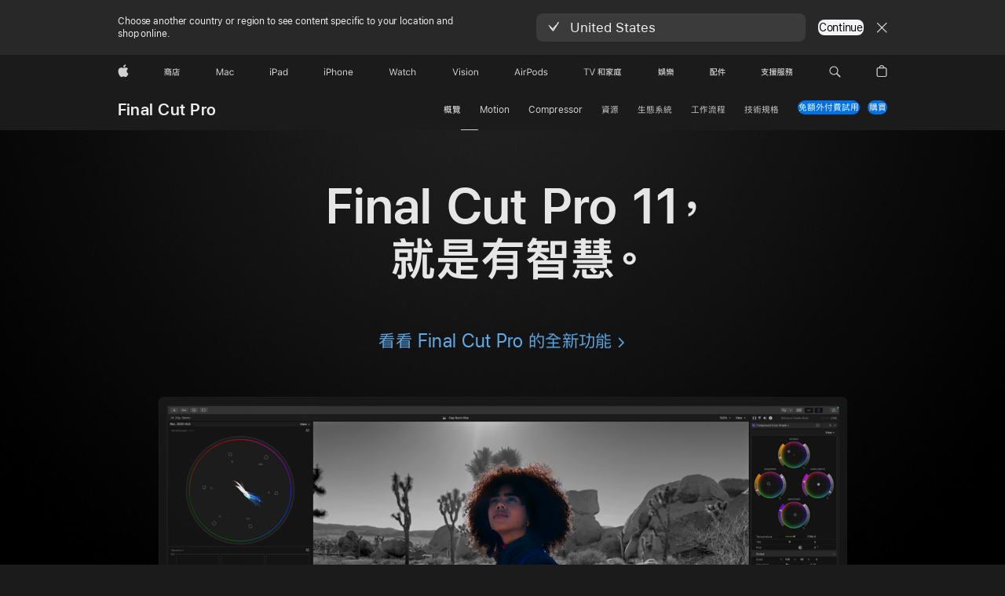

--- FILE ---
content_type: text/html; charset=utf-8
request_url: https://www.apple.com/tw/final-cut-pro/
body_size: 41481
content:
<!DOCTYPE html>
<html class="no-js" xmlns="http://www.w3.org/1999/xhtml" xml:lang="zh-TW" lang="zh-TW" dir="ltr" prefix="og: http://ogp.me/ns#">
<head>
	
































<meta charset="utf-8" />
<link rel="canonical" href="https://www.apple.com/tw/final-cut-pro/" />


	
	<link rel="alternate" href="https://www.apple.com/ae-ar/final-cut-pro/" hreflang="ar-AE" /><link rel="alternate" href="https://www.apple.com/ae/final-cut-pro/" hreflang="en-AE" /><link rel="alternate" href="https://www.apple.com/au/final-cut-pro/" hreflang="en-AU" /><link rel="alternate" href="https://www.apple.com/br/final-cut-pro/" hreflang="pt-BR" /><link rel="alternate" href="https://www.apple.com/ca/final-cut-pro/" hreflang="en-CA" /><link rel="alternate" href="https://www.apple.com/ca/fr/final-cut-pro/" hreflang="fr-CA" /><link rel="alternate" href="https://www.apple.com/cl/final-cut-pro/" hreflang="es-CL" /><link rel="alternate" href="https://www.apple.com/de/final-cut-pro/" hreflang="de-DE" /><link rel="alternate" href="https://www.apple.com/es/final-cut-pro/" hreflang="es-ES" /><link rel="alternate" href="https://www.apple.com/final-cut-pro/" hreflang="en-US" /><link rel="alternate" href="https://www.apple.com/fr/final-cut-pro/" hreflang="fr-FR" /><link rel="alternate" href="https://www.apple.com/hk/en/final-cut-pro/" hreflang="en-HK" /><link rel="alternate" href="https://www.apple.com/hk/final-cut-pro/" hreflang="zh-HK" /><link rel="alternate" href="https://www.apple.com/id/final-cut-pro/" hreflang="en-ID" /><link rel="alternate" href="https://www.apple.com/in/final-cut-pro/" hreflang="en-IN" /><link rel="alternate" href="https://www.apple.com/it/final-cut-pro/" hreflang="it-IT" /><link rel="alternate" href="https://www.apple.com/jp/final-cut-pro/" hreflang="ja-JP" /><link rel="alternate" href="https://www.apple.com/kr/final-cut-pro/" hreflang="ko-KR" /><link rel="alternate" href="https://www.apple.com/mx/final-cut-pro/" hreflang="es-MX" /><link rel="alternate" href="https://www.apple.com/nl/final-cut-pro/" hreflang="nl-NL" /><link rel="alternate" href="https://www.apple.com/nz/final-cut-pro/" hreflang="en-NZ" /><link rel="alternate" href="https://www.apple.com/sa-ar/final-cut-pro/" hreflang="ar-SA" /><link rel="alternate" href="https://www.apple.com/sa/final-cut-pro/" hreflang="en-SA" /><link rel="alternate" href="https://www.apple.com/sg/final-cut-pro/" hreflang="en-SG" /><link rel="alternate" href="https://www.apple.com/th/final-cut-pro/" hreflang="th-TH" /><link rel="alternate" href="https://www.apple.com/tr/final-cut-pro/" hreflang="tr-TR" /><link rel="alternate" href="https://www.apple.com/tw/final-cut-pro/" hreflang="zh-TW" /><link rel="alternate" href="https://www.apple.com/uk/final-cut-pro/" hreflang="en-GB" />




	
<meta name="viewport" content="width=device-width, initial-scale=1, viewport-fit=cover" />

	
	
		<link rel="stylesheet" type="text/css" href="/api-www/global-elements/global-header/v1/assets/globalheader.css" />
		<link rel="stylesheet" type="text/css" href="/ac/globalfooter/8/zh_TW/styles/ac-globalfooter.built.css" />
	
	<link rel="stylesheet" type="text/css" href="/ac/localnav/9/styles/ac-localnav.built.css" />

	<title>Mac 版 Final Cut Pro - Apple (台灣)</title>
	<meta name="Description" content="Final Cut Pro 以 360° 影片剪輯功能、4K HDR 支援，及更先進的色彩校正工具，為後期製作帶來大革新。"  />
	<meta property="og:image" content="https://www.apple.com/v/final-cut-pro/home/v/images/overview/og__gjpfe1lrmkya_image.png?202501020027" />
	<meta property="og:title" content="Mac 版 Final Cut Pro" />
	<meta property="og:description" content="Final Cut Pro 以 360° 影片剪輯功能、4K HDR 支援，及更先進的色彩校正工具，為後期製作帶來大革新。"  />
	<meta property="og:url" content="https://www.apple.com/tw/final-cut-pro/" />
	<meta property="og:locale" content="zh_TW" />
	<meta property="og:site_name" content="Apple (台灣)" />
	<meta property="og:type" content="website" />
	<meta name="twitter:site" content="@Apple" />
	<meta name="twitter:card" content="summary_large_image" />
	<meta property="analytics-track" content="final cut pro - overview" />
	<meta property="analytics-s-channel" content="finalcutpro" />

	<meta property="analytics-s-bucket-0" content="applestoreww" />
	<meta property="analytics-s-bucket-1" content="applestoreww" />
	<meta property="analytics-s-bucket-2" content="applestoreww" />


	<link rel="stylesheet" href="/wss/fonts?families=SF+Pro,v3|SF+Pro+Icons,v3" />
	<link rel="stylesheet" href="/v/final-cut-pro/home/v/built/styles/main.built.css" type="text/css" />
	<link rel="stylesheet" href="/v/final-cut-pro/home/v/built/styles/overview.built.css" type="text/css" />
	<script src="/v/final-cut-pro/home/v/built/scripts/head.built.js" type="text/javascript" charset="utf-8"></script>
	<link rel="stylesheet" href="/wss/fonts?family=SF+Pro+TC&amp;weights=300,400,500,600&amp;v=1" type="text/css">
	<link rel="stylesheet" href="/tw/global/styles/sfpro-tw.css" />
	<!--[if IE]>
	<link rel="stylesheet" href="/wss/fonts?family=SF+Pro+TC&amp;weights=300,400,500,600&amp;v=1" type="text/css">
	<link rel="stylesheet" href="/tw/global/styles/sfpro-tw-ie.css" />
	<![endif]-->
	<link rel="stylesheet" href="/tw/final-cut-pro/styles/font.css" />
	<link rel="stylesheet" href="/tw/final-cut-pro/styles/overview.built.css" />
	<link rel="stylesheet" href="/tw/final-cut-pro/styles/overview.images.css" type="text/css" />
</head>
<body class="page-overview  ac-gn-current-mac ac-theme-dark alt globalheader-dark">
	
<meta name="globalnav-store-key" content="SFX9YPYY9PPXCU9KH" />

    <div id="globalheader"><aside id="globalmessage-segment" lang="zh-TW" dir="ltr" class="globalmessage-segment"><ul data-strings="{&quot;view&quot;:&quot;{%STOREFRONT%}商店首頁&quot;,&quot;segments&quot;:{&quot;smb&quot;:&quot;商務商店首頁&quot;,&quot;eduInd&quot;:&quot;教育商店首頁&quot;,&quot;other&quot;:&quot;商店首頁&quot;},&quot;exit&quot;:&quot;離開&quot;}" class="globalmessage-segment-content"></ul></aside><nav id="globalnav" lang="zh-TW" dir="ltr" aria-label="全域" data-analytics-element-engagement-start="globalnav:onFlyoutOpen" data-analytics-element-engagement-end="globalnav:onFlyoutClose" data-store-api="/[storefront]/shop/bag/status" data-analytics-activitymap-region-id="global nav" data-analytics-region="global nav" class="globalnav no-js   "><div class="globalnav-content"><div class="globalnav-item globalnav-menuback"><button aria-label="主選單" class="globalnav-menuback-button"><span class="globalnav-chevron-icon"><svg height="48" viewBox="0 0 9 48" width="9" xmlns="http://www.w3.org/2000/svg"><path d="m1.5618 24.0621 6.5581-6.4238c.2368-.2319.2407-.6118.0088-.8486-.2324-.2373-.6123-.2407-.8486-.0088l-7 6.8569c-.1157.1138-.1807.2695-.1802.4316.001.1621.0674.3174.1846.4297l7 6.7241c.1162.1118.2661.1675.4155.1675.1577 0 .3149-.062.4326-.1846.2295-.2388.2222-.6187-.0171-.8481z"/></svg></span></button></div><ul id="globalnav-list" class="globalnav-list"><li data-analytics-element-engagement="globalnav hover - apple" class="
				globalnav-item
				globalnav-item-apple
				
				
			"><a href="/tw/" data-globalnav-item-name="apple" data-analytics-title="apple home" aria-label="Apple" class="globalnav-link globalnav-link-apple"><span class="globalnav-image-regular globalnav-link-image"><svg height="44" viewBox="0 0 14 44" width="14" xmlns="http://www.w3.org/2000/svg"><path d="m13.0729 17.6825a3.61 3.61 0 0 0 -1.7248 3.0365 3.5132 3.5132 0 0 0 2.1379 3.2223 8.394 8.394 0 0 1 -1.0948 2.2618c-.6816.9812-1.3943 1.9623-2.4787 1.9623s-1.3633-.63-2.613-.63c-1.2187 0-1.6525.6507-2.644.6507s-1.6834-.9089-2.4787-2.0243a9.7842 9.7842 0 0 1 -1.6628-5.2776c0-3.0984 2.014-4.7405 3.9969-4.7405 1.0535 0 1.9314.6919 2.5924.6919.63 0 1.6112-.7333 2.8092-.7333a3.7579 3.7579 0 0 1 3.1604 1.5802zm-3.7284-2.8918a3.5615 3.5615 0 0 0 .8469-2.22 1.5353 1.5353 0 0 0 -.031-.32 3.5686 3.5686 0 0 0 -2.3445 1.2084 3.4629 3.4629 0 0 0 -.8779 2.1585 1.419 1.419 0 0 0 .031.2892 1.19 1.19 0 0 0 .2169.0207 3.0935 3.0935 0 0 0 2.1586-1.1368z"/></svg></span><span class="globalnav-image-compact globalnav-link-image"><svg height="48" viewBox="0 0 17 48" width="17" xmlns="http://www.w3.org/2000/svg"><path d="m15.5752 19.0792a4.2055 4.2055 0 0 0 -2.01 3.5376 4.0931 4.0931 0 0 0 2.4908 3.7542 9.7779 9.7779 0 0 1 -1.2755 2.6351c-.7941 1.1431-1.6244 2.2862-2.8878 2.2862s-1.5883-.734-3.0443-.734c-1.42 0-1.9252.7581-3.08.7581s-1.9611-1.0589-2.8876-2.3584a11.3987 11.3987 0 0 1 -1.9373-6.1487c0-3.61 2.3464-5.523 4.6566-5.523 1.2274 0 2.25.8062 3.02.8062.734 0 1.8771-.8543 3.2729-.8543a4.3778 4.3778 0 0 1 3.6822 1.841zm-6.8586-2.0456a1.3865 1.3865 0 0 1 -.2527-.024 1.6557 1.6557 0 0 1 -.0361-.337 4.0341 4.0341 0 0 1 1.0228-2.5148 4.1571 4.1571 0 0 1 2.7314-1.4078 1.7815 1.7815 0 0 1 .0361.373 4.1487 4.1487 0 0 1 -.9867 2.587 3.6039 3.6039 0 0 1 -2.5148 1.3236z"/></svg></span><span class="globalnav-link-text">Apple</span></a></li><li data-topnav-flyout-item="menu" data-topnav-flyout-label="Menu" role="none" class="globalnav-item globalnav-menu"><div data-topnav-flyout="menu" class="globalnav-flyout"><div class="globalnav-menu-list"><div data-analytics-element-engagement="globalnav hover - store" class="
				globalnav-item
				globalnav-item-store
				globalnav-item-menu
				
			"><ul role="none" class="globalnav-submenu-trigger-group"><li class="globalnav-submenu-trigger-item"><a href="/tw/shop/goto/store" data-globalnav-item-name="store" data-topnav-flyout-trigger-compact="true" data-analytics-title="store" data-analytics-element-engagement="hover - store" aria-label="商店" class="globalnav-link globalnav-submenu-trigger-link globalnav-link-store"><span class="globalnav-link-text-container"><span class="globalnav-image-regular globalnav-link-image"><svg height="44" viewBox="0 0 20 44" width="20" xmlns="http://www.w3.org/2000/svg"><path d="m5.3447 17.745h3.9844v.9199h-2.7305l.75.2637c-.1816.3632-.3808.6914-.5976.9902h2.2148v5.4316c0 .6973-.3457 1.0605-1.0195 1.0605h-1.0371l-.2344-.8438h-3.8555v-2.6953h4.0137v2.666l.8203.0176c.2461 0 .3691-.1406.3691-.4102v-4.3652h-1.6288v.6035c0 .2051.0938.3223.2988.3223h1.0371v.7852h-1.4356c-.5273 0-.7793-.2344-.7793-.709v-1.002h-1.3828c-.0879.5742-.2695 1.0371-.5332 1.3828-.3281.3926-.8438.709-1.5293.9434l-.4277-.7559c.5332-.1758.9258-.4102 1.1895-.7031.1816-.2227.3047-.5156.3867-.8672h-1.6114v5.6074h-.9375v-6.4688h2.1621c-.1465-.3457-.3105-.6855-.5039-.9902l.6855-.2637h-2.6835v-.9197h3.9902c-.1055-.2461-.2109-.4805-.3105-.6855l1.043-.1758c.1054.2577.1933.5449.2929.8613zm.3633 2.1738c.2578-.3984.4805-.8203.6738-1.2539h-3.1113c.1934.3633.3633.7852.5332 1.2539zm.1934 3.7734h-2.1621v1.0371h2.1621zm10.0254-5.7715h3.7441v.9434h-7.4414v2.1328c-.0293 2.2559-.4043 4.0547-1.1133 5.4141l-.7383-.6562c.5684-1.1426.8613-2.7305.8848-4.7578v-3.0762h3.668c-.1406-.293-.3047-.5625-.4688-.8086l1.0137-.1641c.164.2988.3047.6211.4512.9726zm.2461 1.2598v1.1074h3.2637v.9199h-3.2637v1.3008h2.6836v3.9434h-.9609v-.4512h-4.043v.4512h-.9609v-3.9434h2.3086v-3.3281zm1.7226 5.9063v-1.6699h-4.043v1.6699z"/></svg></span><span class="globalnav-link-text">商店</span></span></a></li></ul></div><div data-analytics-element-engagement="globalnav hover - mac" class="
				globalnav-item
				globalnav-item-mac
				globalnav-item-menu
				
			"><ul role="none" class="globalnav-submenu-trigger-group"><li class="globalnav-submenu-trigger-item"><a href="/tw/mac/" data-globalnav-item-name="mac" data-topnav-flyout-trigger-compact="true" data-analytics-title="mac" data-analytics-element-engagement="hover - mac" aria-label="Mac" class="globalnav-link globalnav-submenu-trigger-link globalnav-link-mac"><span class="globalnav-link-text-container"><span class="globalnav-image-regular globalnav-link-image"><svg height="44" viewBox="0 0 23 44" width="23" xmlns="http://www.w3.org/2000/svg"><path d="m8.1558 25.9987v-6.457h-.0703l-2.666 6.457h-.8907l-2.666-6.457h-.0703v6.457h-.9844v-8.4551h1.2246l2.8945 7.0547h.0938l2.8945-7.0547h1.2246v8.4551zm2.5166-1.7696c0-1.1309.832-1.7812 2.3027-1.8691l1.8223-.1113v-.5742c0-.7793-.4863-1.207-1.4297-1.207-.7559 0-1.2832.2871-1.4238.7852h-1.0195c.1348-1.0137 1.1309-1.6816 2.4785-1.6816 1.541 0 2.4023.791 2.4023 2.1035v4.3242h-.9609v-.9318h-.0938c-.4102.6738-1.1016 1.043-1.9453 1.043-1.2246 0-2.1328-.7266-2.1328-1.8809zm4.125-.5859v-.5801l-1.6992.1113c-.9609.0645-1.3828.3984-1.3828 1.0312 0 .6445.5449 1.0195 1.2773 1.0195 1.0371.0001 1.8047-.6796 1.8047-1.5819zm6.958-2.0273c-.1641-.627-.7207-1.1367-1.6289-1.1367-1.1367 0-1.8516.9082-1.8516 2.3379 0 1.459.7266 2.3848 1.8516 2.3848.8496 0 1.4414-.3926 1.6289-1.1074h1.0195c-.1816 1.1602-1.125 2.0156-2.6426 2.0156-1.7695 0-2.9004-1.2832-2.9004-3.293 0-1.9688 1.125-3.2461 2.8945-3.2461 1.5352 0 2.4727.9199 2.6484 2.0449z"/></svg></span><span class="globalnav-link-text">Mac</span></span></a></li></ul></div><div data-analytics-element-engagement="globalnav hover - ipad" class="
				globalnav-item
				globalnav-item-ipad
				globalnav-item-menu
				
			"><ul role="none" class="globalnav-submenu-trigger-group"><li class="globalnav-submenu-trigger-item"><a href="/tw/ipad/" data-globalnav-item-name="ipad" data-topnav-flyout-trigger-compact="true" data-analytics-title="ipad" data-analytics-element-engagement="hover - ipad" aria-label="iPad" class="globalnav-link globalnav-submenu-trigger-link globalnav-link-ipad"><span class="globalnav-link-text-container"><span class="globalnav-image-regular globalnav-link-image"><svg height="44" viewBox="0 0 24 44" width="24" xmlns="http://www.w3.org/2000/svg"><path d="m14.9575 23.7002c0 .902-.768 1.582-1.805 1.582-.732 0-1.277-.375-1.277-1.02 0-.632.422-.966 1.383-1.031l1.699-.111zm-1.395-4.072c-1.347 0-2.343.668-2.478 1.681h1.019c.141-.498.668-.785 1.424-.785.944 0 1.43.428 1.43 1.207v.574l-1.822.112c-1.471.088-2.303.738-2.303 1.869 0 1.154.908 1.881 2.133 1.881.844 0 1.535-.369 1.945-1.043h.094v.931h.961v-4.324c0-1.312-.862-2.103-2.403-2.103zm6.769 5.575c-1.155 0-1.846-.885-1.846-2.361 0-1.471.697-2.362 1.846-2.362 1.142 0 1.857.914 1.857 2.362 0 1.459-.709 2.361-1.857 2.361zm1.834-8.027v3.503h-.088c-.358-.691-1.102-1.107-1.981-1.107-1.605 0-2.654 1.289-2.654 3.27 0 1.986 1.037 3.269 2.654 3.269.873 0 1.623-.416 2.022-1.119h.093v1.008h.961v-8.824zm-15.394 4.869h-1.863v-3.563h1.863c1.225 0 1.899.639 1.899 1.799 0 1.119-.697 1.764-1.899 1.764zm.276-4.5h-3.194v8.455h1.055v-3.018h2.127c1.588 0 2.719-1.119 2.719-2.701 0-1.611-1.108-2.736-2.707-2.736zm-6.064 8.454h1.008v-6.316h-1.008zm-.199-8.237c0-.387.316-.704.703-.704s.703.317.703.704c0 .386-.316.703-.703.703s-.703-.317-.703-.703z"/></svg></span><span class="globalnav-link-text">iPad</span></span></a></li></ul></div><div data-analytics-element-engagement="globalnav hover - iphone" class="
				globalnav-item
				globalnav-item-iphone
				globalnav-item-menu
				
			"><ul role="none" class="globalnav-submenu-trigger-group"><li class="globalnav-submenu-trigger-item"><a href="/tw/iphone/" data-globalnav-item-name="iphone" data-topnav-flyout-trigger-compact="true" data-analytics-title="iphone" data-analytics-element-engagement="hover - iphone" aria-label="iPhone" class="globalnav-link globalnav-submenu-trigger-link globalnav-link-iphone"><span class="globalnav-link-text-container"><span class="globalnav-image-regular globalnav-link-image"><svg height="44" viewBox="0 0 38 44" width="38" xmlns="http://www.w3.org/2000/svg"><path d="m32.7129 22.3203h3.48c-.023-1.119-.691-1.857-1.693-1.857-1.008 0-1.711.738-1.787 1.857zm4.459 2.045c-.293 1.078-1.277 1.746-2.66 1.746-1.752 0-2.848-1.266-2.848-3.264 0-1.986 1.113-3.275 2.848-3.275 1.705 0 2.742 1.213 2.742 3.176v.386h-4.541v.047c.053 1.248.75 2.039 1.822 2.039.815 0 1.366-.298 1.629-.855zm-12.282-4.682h.961v.996h.094c.316-.697.932-1.107 1.898-1.107 1.418 0 2.209.838 2.209 2.338v4.09h-1.007v-3.844c0-1.137-.481-1.676-1.489-1.676s-1.658.674-1.658 1.781v3.739h-1.008zm-2.499 3.158c0-1.5-.674-2.361-1.869-2.361-1.196 0-1.87.861-1.87 2.361 0 1.495.674 2.362 1.87 2.362 1.195 0 1.869-.867 1.869-2.362zm-4.782 0c0-2.033 1.114-3.269 2.913-3.269 1.798 0 2.912 1.236 2.912 3.269 0 2.028-1.114 3.27-2.912 3.27-1.799 0-2.913-1.242-2.913-3.27zm-6.636-5.666h1.008v3.504h.093c.317-.697.979-1.107 1.946-1.107 1.336 0 2.179.855 2.179 2.338v4.09h-1.007v-3.844c0-1.119-.504-1.676-1.459-1.676-1.131 0-1.752.715-1.752 1.781v3.739h-1.008zm-6.015 4.87h1.863c1.202 0 1.899-.645 1.899-1.764 0-1.16-.674-1.799-1.899-1.799h-1.863zm2.139-4.5c1.599 0 2.707 1.125 2.707 2.736 0 1.582-1.131 2.701-2.719 2.701h-2.127v3.018h-1.055v-8.455zm-6.114 8.454h1.008v-6.316h-1.008zm-.2-8.238c0-.386.317-.703.703-.703.387 0 .704.317.704.703 0 .387-.317.704-.704.704-.386 0-.703-.317-.703-.704z"/></svg></span><span class="globalnav-link-text">iPhone</span></span></a></li></ul></div><div data-analytics-element-engagement="globalnav hover - watch" class="
				globalnav-item
				globalnav-item-watch
				globalnav-item-menu
				
			"><ul role="none" class="globalnav-submenu-trigger-group"><li class="globalnav-submenu-trigger-item"><a href="/tw/watch/" data-globalnav-item-name="watch" data-topnav-flyout-trigger-compact="true" data-analytics-title="watch" data-analytics-element-engagement="hover - watch" aria-label="Watch" class="globalnav-link globalnav-submenu-trigger-link globalnav-link-watch"><span class="globalnav-link-text-container"><span class="globalnav-image-regular globalnav-link-image"><svg height="44" viewBox="0 0 35 44" width="35" xmlns="http://www.w3.org/2000/svg"><path d="m28.9819 17.1758h1.008v3.504h.094c.316-.697.978-1.108 1.945-1.108 1.336 0 2.18.856 2.18 2.338v4.09h-1.008v-3.844c0-1.119-.504-1.675-1.459-1.675-1.131 0-1.752.715-1.752 1.781v3.738h-1.008zm-2.42 4.441c-.164-.627-.721-1.136-1.629-1.136-1.137 0-1.852.908-1.852 2.338 0 1.459.727 2.384 1.852 2.384.849 0 1.441-.392 1.629-1.107h1.019c-.182 1.16-1.125 2.016-2.642 2.016-1.77 0-2.901-1.284-2.901-3.293 0-1.969 1.125-3.247 2.895-3.247 1.535 0 2.472.92 2.648 2.045zm-6.533-3.568v1.635h1.407v.844h-1.407v3.574c0 .744.282 1.06.938 1.06.182 0 .281-.006.469-.023v.85c-.2.035-.393.058-.592.058-1.301 0-1.822-.48-1.822-1.687v-3.832h-1.02v-.844h1.02v-1.635zm-4.2 5.596v-.58l-1.699.111c-.961.064-1.383.398-1.383 1.031 0 .645.545 1.02 1.277 1.02 1.038 0 1.805-.68 1.805-1.582zm-4.125.586c0-1.131.832-1.782 2.303-1.869l1.822-.112v-.574c0-.779-.486-1.207-1.43-1.207-.755 0-1.283.287-1.423.785h-1.02c.135-1.014 1.131-1.682 2.479-1.682 1.541 0 2.402.792 2.402 2.104v4.324h-.961v-.931h-.094c-.41.673-1.101 1.043-1.945 1.043-1.225 0-2.133-.727-2.133-1.881zm-7.684 1.769h-.996l-2.303-8.455h1.101l1.682 6.873h.07l1.893-6.873h1.066l1.893 6.873h.07l1.682-6.873h1.101l-2.302 8.455h-.996l-1.946-6.674h-.07z"/></svg></span><span class="globalnav-link-text">Watch</span></span></a></li></ul></div><div data-analytics-element-engagement="globalnav hover - vision" class="
				globalnav-item
				globalnav-item-vision
				globalnav-item-menu
				
			"><ul role="none" class="globalnav-submenu-trigger-group"><li class="globalnav-submenu-trigger-item"><a href="/tw/apple-vision-pro/" data-globalnav-item-name="vision" data-topnav-flyout-trigger-compact="true" data-analytics-title="vision" data-analytics-element-engagement="hover - vision" aria-label="Vision" class="globalnav-link globalnav-submenu-trigger-link globalnav-link-vision"><span class="globalnav-link-text-container"><span class="globalnav-image-regular globalnav-link-image"><svg xmlns="http://www.w3.org/2000/svg" width="34" height="44" viewBox="0 0 34 44"><path d="m.4043,17.5449h1.1074l2.4844,7.0898h.0938l2.4844-7.0898h1.1074l-3.1172,8.4551h-1.043L.4043,17.5449Zm8.3467.2168c0-.3867.3164-.7031.7031-.7031s.7031.3164.7031.7031-.3164.7031-.7031.7031-.7031-.3164-.7031-.7031Zm.1875,1.9219h1.0195v6.3164h-1.0195v-6.3164Zm2.499,4.7051h1.043c.1699.5273.6738.873,1.4824.873.8496,0,1.4531-.4043,1.4531-.9785v-.0117c0-.4277-.3223-.7266-1.1016-.9141l-.9785-.2344c-1.1836-.2812-1.7168-.7969-1.7168-1.7051v-.0059c0-1.0488,1.0078-1.8398,2.3496-1.8398,1.3242,0,2.2441.6621,2.3848,1.6934h-1.002c-.1348-.498-.627-.8438-1.3887-.8438-.75,0-1.3008.3867-1.3008.9434v.0117c0,.4277.3164.6973,1.0605.8789l.9727.2344c1.1895.2871,1.7637.8027,1.7637,1.7051v.0117c0,1.125-1.0957,1.9043-2.5312,1.9043-1.4062,0-2.373-.6797-2.4902-1.7227Zm6.3203-6.627c0-.3867.3164-.7031.7031-.7031s.7031.3164.7031.7031-.3164.7031-.7031.7031-.7031-.3164-.7031-.7031Zm.1875,1.9219h1.0195v6.3164h-1.0195v-6.3164Zm2.5049,3.1641v-.0117c0-2.0273,1.1133-3.2637,2.9121-3.2637s2.9121,1.2363,2.9121,3.2637v.0117c0,2.0215-1.1133,3.2637-2.9121,3.2637s-2.9121-1.2422-2.9121-3.2637Zm4.7812,0v-.0117c0-1.4941-.6738-2.3613-1.8691-2.3613s-1.8691.8672-1.8691,2.3613v.0117c0,1.4883.6738,2.3613,1.8691,2.3613s1.8691-.873,1.8691-2.3613Zm2.5049-3.1641h1.0195v.9492h.0938c.3164-.668.9082-1.0605,1.8398-1.0605,1.418,0,2.209.8379,2.209,2.3379v4.0898h-1.0195v-3.8438c0-1.1367-.4688-1.6816-1.4766-1.6816s-1.6465.6797-1.6465,1.7871v3.7383h-1.0195v-6.3164Z"></path></svg>
</span><span class="globalnav-link-text">Vision</span></span></a></li></ul></div><div data-analytics-element-engagement="globalnav hover - airpods" class="
				globalnav-item
				globalnav-item-airpods
				globalnav-item-menu
				
			"><ul role="none" class="globalnav-submenu-trigger-group"><li class="globalnav-submenu-trigger-item"><a href="/tw/airpods/" data-globalnav-item-name="airpods" data-topnav-flyout-trigger-compact="true" data-analytics-title="airpods" data-analytics-element-engagement="hover - airpods" aria-label="AirPods" class="globalnav-link globalnav-submenu-trigger-link globalnav-link-airpods"><span class="globalnav-link-text-container"><span class="globalnav-image-regular globalnav-link-image"><svg height="44" viewBox="0 0 43 44" width="43" xmlns="http://www.w3.org/2000/svg"><path d="m11.7153 19.6836h.961v.937h.094c.187-.615.914-1.048 1.752-1.048.164 0 .375.011.504.029v1.008c-.082-.024-.446-.059-.645-.059-.961 0-1.658.645-1.658 1.535v3.914h-1.008zm28.135-.111c1.324 0 2.244.656 2.379 1.693h-.996c-.135-.504-.627-.838-1.389-.838-.75 0-1.336.381-1.336.943 0 .434.352.704 1.096.885l.973.235c1.189.287 1.763.802 1.763 1.711 0 1.13-1.095 1.91-2.531 1.91-1.406 0-2.373-.674-2.484-1.723h1.037c.17.533.674.873 1.482.873.85 0 1.459-.404 1.459-.984 0-.434-.328-.727-1.002-.891l-1.084-.264c-1.183-.287-1.722-.796-1.722-1.71 0-1.049 1.013-1.84 2.355-1.84zm-6.665 5.631c-1.155 0-1.846-.885-1.846-2.362 0-1.471.697-2.361 1.846-2.361 1.142 0 1.857.914 1.857 2.361 0 1.459-.709 2.362-1.857 2.362zm1.834-8.028v3.504h-.088c-.358-.691-1.102-1.107-1.981-1.107-1.605 0-2.654 1.289-2.654 3.269 0 1.987 1.037 3.27 2.654 3.27.873 0 1.623-.416 2.022-1.119h.094v1.007h.961v-8.824zm-9.001 8.028c-1.195 0-1.869-.868-1.869-2.362 0-1.5.674-2.361 1.869-2.361 1.196 0 1.869.861 1.869 2.361 0 1.494-.673 2.362-1.869 2.362zm0-5.631c-1.799 0-2.912 1.236-2.912 3.269 0 2.028 1.113 3.27 2.912 3.27s2.912-1.242 2.912-3.27c0-2.033-1.113-3.269-2.912-3.269zm-17.071 6.427h1.008v-6.316h-1.008zm-.199-8.238c0-.387.317-.703.703-.703.387 0 .703.316.703.703s-.316.703-.703.703c-.386 0-.703-.316-.703-.703zm-6.137 4.922 1.324-3.773h.093l1.325 3.773zm1.892-5.139h-1.043l-3.117 8.455h1.107l.85-2.42h3.363l.85 2.42h1.107zm14.868 4.5h-1.864v-3.562h1.864c1.224 0 1.898.639 1.898 1.799 0 1.119-.697 1.763-1.898 1.763zm.275-4.5h-3.193v8.455h1.054v-3.017h2.127c1.588 0 2.719-1.119 2.719-2.701 0-1.612-1.107-2.737-2.707-2.737z"/></svg></span><span class="globalnav-link-text">AirPods</span></span></a></li></ul></div><div data-analytics-element-engagement="globalnav hover - tv-home" class="
				globalnav-item
				globalnav-item-tv-home
				globalnav-item-menu
				
			"><ul role="none" class="globalnav-submenu-trigger-group"><li class="globalnav-submenu-trigger-item"><a href="/tw/tv-home/" data-globalnav-item-name="tv-home" data-topnav-flyout-trigger-compact="true" data-analytics-title="tv &amp; home" data-analytics-element-engagement="hover - tv &amp; home" aria-label="TV 和家庭" class="globalnav-link globalnav-submenu-trigger-link globalnav-link-tv-home"><span class="globalnav-link-text-container"><span class="globalnav-image-regular globalnav-link-image"><svg enable-background="new 0 0 49 44" height="44" width="49" viewBox="0 0 49 44" xmlns="http://www.w3.org/2000/svg"><path d="m3.3 26v-7.7h-2.8v-.8h6.5v.8h-2.8v7.7zm7.6 0-3.2-8.5h.9l2.6 7.3h.1l2.6-7.3h1.1l-3.2 8.5zm9.3-6.3v-1.2c-.5.1-.9.1-1.4.2l-.3-.9c1.6-.1 2.9-.4 3.8-.8l.5.8c-.5.2-1.1.3-1.6.5v1.4h1.7v.9h-1.7v.4c.6.5 1.2 1.1 1.8 1.7l-.6.8c-.5-.7-.8-1.2-1.2-1.6v4.4h-.9v-4.1c-.4.9-.9 1.7-1.6 2.4l-.4-1.1c.9-.8 1.6-1.8 2-2.8h-1.7v-.9zm7 6.3h-.9v-.8h-2.2v.9h-.9v-8.5h4.1v8.4zm-.9-1.6v-5.8h-2.2v5.8zm9.9-4.9v.9h-2.3c-.3.2-.5.3-.7.5.4.4.6.8.8 1.3.8-.3 1.6-.8 2.3-1.5l.7.7c-.7.6-1.5 1.1-2.3 1.5.8.9 1.8 1.6 3.1 2.2l-.5.9c-1.2-.6-2.1-1.4-2.9-2.3v.6c0 .8-.1 1.4-.3 1.7-.3.4-.9.5-1.8.5h-.3l-.3-.8h.5c.6 0 .9-.1 1.1-.2.2-.2.3-.6.3-1.2 0-.1 0-.2 0-.3-1.1.8-2.6 1.5-4.4 2.1l-.5-.8c2-.6 3.6-1.3 4.7-2.2-.1-.2-.1-.4-.2-.6-1 .7-2.2 1.3-3.8 1.8l-.5-.8c1.7-.4 3-1 3.9-1.6-.1-.1-.2-.3-.3-.4 0 0-.1 0-.1.1-.7.3-1.6.7-2.8 1l-.5-.8c.9-.2 1.8-.5 2.6-.8.2-.1.5-.2.7-.3h-2.3v-.9zm-2.5-1.7h3.8v1.9h-1v-1h-6.8v1h-1v-1.9h4c-.1-.3-.2-.5-.3-.7l1-.2c.1.3.2.6.3.9zm10.6 0h3.7v.9h-7.6v2.5c0 2.2-.4 3.9-1 5.2l-.7-.6c.5-1.1.7-2.6.7-4.5v-3.4h3.9c-.1-.3-.3-.5-.4-.7l1-.2c.1.2.2.5.4.8zm-1.1 1.4v.8c-.4.6-.8 1.2-1.2 1.6h1.2v.5c0 1-.3 1.8-.6 2.5.2.2.4.3.6.4.7.3 1.7.4 3.2.4h1.8l-.2.9h-1.1c-1.9 0-3.3-.2-4.1-.6-.2-.1-.4-.2-.6-.4-.4.4-.8.8-1.4 1l-.5-.8c.5-.2.9-.5 1.2-.9-.3-.4-.6-.9-.8-1.5l.8-.3c.2.4.4.8.6 1.1.2-.5.4-1 .4-1.5h-1.5v-.7c.5-.5.9-1 1.3-1.6h-1.4v-.9zm2 2.2v-1.2c-.4 0-.9.1-1.4.1l-.3-.8c1.4 0 2.6-.2 3.6-.5l.5.8c-.4.2-.9.3-1.5.4v1.3h1.4v.9h-1.4v1.4h1.7v.9h-4.3v-.9h1.7v-1.4h-1.4v-.9z"/></svg></span><span class="globalnav-link-text">TV 和家庭</span></span></a></li></ul></div><div data-analytics-element-engagement="globalnav hover - entertainment" class="
				globalnav-item
				globalnav-item-entertainment
				globalnav-item-menu
				
			"><ul role="none" class="globalnav-submenu-trigger-group"><li class="globalnav-submenu-trigger-item"><a href="/tw/entertainment/" data-globalnav-item-name="entertainment" data-topnav-flyout-trigger-compact="true" data-analytics-title="entertainment" data-analytics-element-engagement="hover - entertainment" aria-label="娛樂" class="globalnav-link globalnav-submenu-trigger-link globalnav-link-entertainment"><span class="globalnav-link-text-container"><span class="globalnav-image-regular globalnav-link-image"><svg height="44" viewBox="0 0 21 44" width="21" xmlns="http://www.w3.org/2000/svg"><path d="m2.5312 17.0586c-.082.6445-.1758 1.2539-.252 1.8105h1.4473v.5449c-.0586 1.623-.3105 3.0352-.7852 4.2246.4219.4219.7676.7969 1.0371 1.1367l-.6562.75c-.2402-.2988-.5039-.6152-.8086-.9551-.3926.7441-.8848 1.377-1.4648 1.916l-.6211-.7676c.5801-.5215 1.0605-1.1367 1.4297-1.8516-.3926-.3926-.8086-.8145-1.2832-1.2539.2285-.8613.4219-1.8047.6094-2.8066h-.7207v-.9375h.8555c.0996-.6094.1758-1.2422.2578-1.9043l.9551.0938zm.3047 2.748h-.7148c-.1816 1.002-.3809 1.8516-.5742 2.5312.2461.2285.4863.4336.7031.6387.3223-.9375.5156-1.9922.5859-3.1699zm3.082 3.0234c.0352-.2578.0586-.5215.0703-.8027v-.4102h-1.8281v-3.6855h.9375v2.8242h4.0781v2.0742h.6152v.8789h-3.0996c-.123.4512-.2871.8438-.4922 1.1836-.4277.6738-1.1133 1.1836-2.0801 1.5469l-.5215-.8203c.9141-.3516 1.5352-.8027 1.8691-1.3301.0879-.1875.1699-.375.2461-.5801h-2.0447v-.8789h2.25zm3.1641-5.5137v2.8242h-3.3105v-2.8242zm-.8848.832h-1.5586v1.166h1.5586zm1.6406 7.4883-.5273.8027c-.8203-.6973-1.6523-1.2539-2.5137-1.6523l.4922-.7148c.9434.4277 1.793.9492 2.5488 1.5645zm-1.5879-4.0195h-1.3242v.4102c-.0117.293-.0293.5566-.0586.8027h1.3828zm6.0176 2.9648c-.8027.7031-1.7871 1.3184-2.9648 1.8574l-.5859-.7734c1.1719-.4688 2.1445-1.0137 2.9238-1.623l.627.5391zm.4805-6.5801c.1348-.3164.2344-.6445.3223-.9727l.8965.1113c-.082.3105-.1816.5918-.3164.8613h1.2012v4.1602h-.9785v.7266h4.1719v.9023h-4.1719v2.6777h-.9609v-2.6777h-4.1836v-.9023h4.1836v-.7266h-.9785l.0703.2695-.6855.1816c-.0586-.2461-.1055-.4688-.1699-.6914-.5918.1348-1.2891.293-2.0918.4395l-.1641-.6094c.4512-.4688.8613-1.0547 1.2305-1.7285-.3867.0703-.8086.1406-1.2422.2051l-.1523-.7031c.2227-.0996.6328-.8906 1.2188-2.3379l.7734.2695c-.3691.8438-.6914 1.4766-.9375 1.8867.2637-.0527.5156-.0996.7441-.1406.1582-.3691.3047-.7383.4512-1.125l.7441.2109c-.2871.7793-.5977 1.459-.9199 2.0508l.5508-.1758c.2051.5625.3984 1.2012.5625 1.9043v-4.0664h.832zm-2.6543 3.4102c.2871-.0586.5742-.1113.8613-.1699-.082-.2695-.1641-.5156-.2461-.7383-.2051.3281-.4102.6328-.6152.9082zm3.8848-1.7227v-.9258h-1.1895v.9258zm0 .7734h-1.1895v.9434h1.1895zm.5625 4.1367.5918-.5566c.8203.3633 1.7988.9316 2.9355 1.6875l-.6855.6855c-.8613-.6562-1.8105-1.2598-2.8418-1.8164zm3.5156-2.2207-.6738.1758c-.0527-.2227-.1055-.4277-.1465-.6328-.5625.1465-1.2422.3047-2.0273.457l-.1641-.6152c.4277-.4688.8203-1.0547 1.166-1.752-.3457.0586-.709.1113-1.084.1758l-.1582-.7031c.1875-.0996.5273-.8672 1.0078-2.2969l.7676.2695c-.3281.8438-.5918 1.4707-.7969 1.8691.2227-.0469.4277-.082.6328-.123.1465-.3516.2871-.7148.4219-1.0957l.7324.2227c-.2402.7266-.5098 1.3711-.7852 1.9277l.4512-.1465c.2461.6562.4746 1.4062.6562 2.2676zm-1.8164-.9551c.2695-.0527.5449-.0996.8086-.1582-.0762-.2695-.1465-.5156-.2344-.7617-.1816.3516-.3809.6562-.5742.9199z"/></svg></span><span class="globalnav-link-text">娛樂</span></span></a></li></ul></div><div data-analytics-element-engagement="globalnav hover - accessories" class="
				globalnav-item
				globalnav-item-accessories
				globalnav-item-menu
				
			"><ul role="none" class="globalnav-submenu-trigger-group"><li class="globalnav-submenu-trigger-item"><a href="/tw/shop/goto/buy_accessories" data-globalnav-item-name="accessories" data-topnav-flyout-trigger-compact="true" data-analytics-title="accessories" data-analytics-element-engagement="hover - accessories" aria-label="配件" class="globalnav-link globalnav-submenu-trigger-link globalnav-link-accessories"><span class="globalnav-link-text-container"><span class="globalnav-image-regular globalnav-link-image"><svg height="44" viewBox="0 0 20 44" width="20" xmlns="http://www.w3.org/2000/svg"><path d="m4.8789 17.3363v.8789h-1.2598v1.0254h1.084v7.0605h-.8261v-.3633h-2.6368v.4336h-.832v-7.1309h1.0781v-1.0254h-1.2363v-.8789h4.6289zm-1.0019 7.7403v-2.4727h-.4102c-.4629 0-.6914-.252-.6914-.75v-1.7695h-.4395v.5742c-.0117 1.1074-.2461 1.9043-.7031 2.4082l-.3926-.334v2.3438zm-2.6368-4.9922v2.4492c.3223-.4277.4863-1.0547.4922-1.875v-.5742zm2.3145 3.3105v.832h-1.9746v-.832zm-.7207-4.1543v-1.0254h-.5567v1.0254zm1.043.8438h-.4864v1.5879c0 .1406.0879.2285.2637.2285h.2227zm5.2851 5.6015c-.1582.3223-.4922.4863-.9785.4863h-1.9512c-.6562 0-.9727-.3867-.9727-1.1484v-4.3066h2.7891v-2.502h-2.9004v-.8789h3.791v4.2715h-2.7597v3.0469c0 .3984.1523.6152.4629.6387h1.3945c.2227 0 .3809-.1465.4395-.4219.041-.2695.0879-.7969.123-1.582l.9141.3105c-.0821 1.0664-.2051 1.7637-.3516 2.0859zm4.2598-8.3613c-.252.8145-.5859 1.582-.9961 2.2969v6.8262h-.9551v-5.4082c-.2871.3633-.5977.7148-.9141 1.0547l-.3223-1.0371c1.0254-1.1895 1.7871-2.5723 2.2793-4.1543zm1.7695.4395c-.0879.4629-.1758.9082-.293 1.3125h1.2363v-2.0449h.9727v2.0449h2.2617v.9551h-2.2617v2.2031h2.6426v.9434h-2.6426v3.2285h-.9727v-3.2285h-2.918v-.9434h2.918v-2.2031h-1.5469c-.2578.6445-.5684 1.2305-.9375 1.7637l-.627-.8086c.5977-.9141 1.0078-2.0273 1.2129-3.3398z"/></svg></span><span class="globalnav-link-text">配件</span></span></a></li></ul></div><div data-analytics-element-engagement="globalnav hover - support" class="
				globalnav-item
				globalnav-item-support
				globalnav-item-menu
				
			"><ul role="none" class="globalnav-submenu-trigger-group"><li class="globalnav-submenu-trigger-item"><a href="https://support.apple.com/zh-tw/?cid=gn-ols-home-hp-tab" data-globalnav-item-name="support" data-topnav-flyout-trigger-compact="true" data-analytics-title="support" data-analytics-element-engagement="hover - support" data-analytics-exit-link="true" aria-label="支援服務" class="globalnav-link globalnav-submenu-trigger-link globalnav-link-support"><span class="globalnav-link-text-container"><span class="globalnav-image-regular globalnav-link-image"><svg height="44" viewBox="0 0 41 44" width="41" xmlns="http://www.w3.org/2000/svg"><path d="m5.6201 16.9906v1.2598h3.9316v.9434h-3.9316v1.3418h2.7305v.8613c-.5391 1.1016-1.3301 2.0508-2.3555 2.8418.457.2461.9609.4805 1.5059.6855.7383.2637 1.5059.498 2.3262.6855l-.5684.8613c-.8906-.2402-1.7285-.5215-2.5312-.8613-.5626-.246-1.084-.5097-1.5645-.8027-1.1367.709-2.5137 1.2715-4.1074 1.6992l-.5684-.8672c1.4941-.334 2.7773-.8145 3.832-1.4004-.5097-.4043-.9609-.8555-1.3418-1.3477-.3574-.4512-.6152-.9316-.7676-1.4414h-.7148v-.9141h3.1289v-1.3418h-3.914v-.9434h3.914v-1.2598h.9961zm1.6231 4.459h-4.0664c.1816.4805.4512.9023.7969 1.2656.3457.3691.7383.709 1.166 1.0078.9023-.6445 1.6113-1.4003 2.1035-2.2734zm6.4863.5508c-.2871.1641-.5625.3281-.8496.4688v2.9121c0 .6152-.3281.9316-.9727.9316h-.9023l-.2051-.9082c.2637.041.5332.0586.7734.0586s.3633-.0996.3633-.3047v-2.25c-.3516.1465-.6973.293-1.0488.4102l-.2344-.9258c.4336-.1289.8613-.2695 1.2832-.4336v-2.1914h-1.1367v-.9375h1.1367v-1.7988h.9434v1.7988h1.0547v.9375h-1.0547v1.7637c.2871-.1582.5625-.3223.8496-.4922zm1.4531-2.1445c-.1934-.4277-.3984-.7969-.6152-1.1016l.7148-.2871c.2227.3457.4102.7148.5801 1.1133l-.6562.2754h1.7871c-.1875-.457-.3809-.8613-.5859-1.2012l.7031-.2812c.2051.3809.3926.7793.5566 1.207l-.6562.2754h1.1191c.2402-.4863.457-1.0664.6504-1.7168l.8555.2227c-.1875.5566-.3926 1.0547-.627 1.4941h.6973v.8438h-3.4336c-.0293.2227-.0645.4512-.0938.6562h3.75v.8613h-3.8848c-.041.2109-.0879.416-.1348.6152h3.4688v.7324c-.2227.5566-.5977 1.0488-1.0957 1.4707.5332.2227 1.1484.3984 1.8223.5098l-.4395.873c-.8438-.1875-1.5762-.457-2.1914-.8203-.5977.3398-1.3125.627-2.1328.8496l-.4395-.8086c.6855-.1465 1.2773-.334 1.7871-.5742-.4277-.3457-.791-.7383-1.0723-1.166-.0234.0352-.0293.0762-.041.1113-.3516.9023-.873 1.6992-1.5645 2.4199l-.5801-.75c.6094-.627 1.0664-1.3242 1.3828-2.0801.1465-.3984.2812-.8613.3808-1.3828h-1.2597v-.8613h1.418l.0762-.6562h-1.166v-.8438h.92zm4.7051-2.0157c-1.3828.3633-3.2168.5625-5.502.5625l-.2871-.8438c2.1328 0 3.9258-.1406 5.3789-.4277zm-1.4766 5.7832h-2.0273c.2988.3867.6562.7148 1.0898.9902.4102-.2988.7149-.6269.9375-.9902zm3.3047 2.8477-.7441-.668c.4102-.8906.6152-2.0332.627-3.4102v-5.0391h3.1875v8.0215c0 .6914-.3164 1.043-.9375 1.043h-.8262l-.2344-.8613c.2871.0293.5449.0527.7852.0527.2168 0 .334-.1875.334-.5449v-2.0566h-1.459c-.0704 1.3887-.3165 2.5488-.7325 3.4629zm2.1914-8.2324h-1.4355v1.5176h1.4355zm-1.4355 3.8847h1.4355v-1.4941h-1.4355zm3.9258 4.336h-.9141v-9.1055h4.3184c0 1.3359-.0645 2.2207-.1875 2.6602-.123.4277-.5156.6445-1.166.6445h-.8613l-.2578-.8203c.1641 0 .3926.0117.6738.0117.2168 0 .3809-.0234.4805-.0527.1055-.0293.1875-.123.252-.2637.0586-.1758.0996-.6094.123-1.2949h-2.4609v2.8887h3.4629v.8203c-.1816 1.0078-.4863 1.8691-.9199 2.5723.416.4043.9141.7559 1.459 1.0898l-.4805.8203c-.5801-.3516-1.0957-.7441-1.5234-1.1602-.4219.4746-.9199.8613-1.4941 1.1719l-.5039-.7617v.7793zm0-.8086c.5332-.2871.9844-.6562 1.3594-1.0898-.5918-.7559-1.002-1.6172-1.2305-2.5723h-.1289zm1.8925-1.8457c.3105-.5332.5449-1.1426.709-1.8164h-1.6406c.2051.6679.5156 1.2715.9316 1.8164zm4.9746-4.541c.3223-.3047.627-.6445.9023-1.0254h-2.7129v-.9023h3.8145v.7617c-.4277.6738-.8965 1.2363-1.4004 1.7109.1406.1289.2871.2637.4102.3984l-.2812.2637h1.4355v.8203c-.2402.6973-.5332 1.3242-.8672 1.8809l-.5859-.5273c.1875-.3223.3926-.7441.6035-1.2598h-.7383v4.0664c0 .627-.2988.9492-.8789.9492h-.9434l-.1875-.8555c.2871.041.5684.0645.832.0645.1934 0 .2988-.1289.2988-.3633v-3.5098c-.3691 1.1953-.873 2.2852-1.5293 3.2637l-.3574-.9082c.5918-.7793 1.0664-1.6816 1.4121-2.707h-1.1953v-.9141h2.0801c-.4219-.4277-.9551-.8789-1.5879-1.3418l.5859-.5742c.3224.2461.6271.4804.8907.709zm6.709 6.0586c-.0996.6738-.6035 1.0195-1.5176 1.0195-.1816 0-.4863-.0176-.9199-.041l-.2051-.8086c.3809.0234.709.0469.9902.0469.457 0 .7207-.2051.8027-.6094.0527-.1816.082-.791.1055-1.8047h-1.3477c-.1172.6035-.2871 1.084-.498 1.459-.4336.7207-1.1367 1.3301-2.1445 1.8574l-.5918-.7617c.8789-.4336 1.5117-.9316 1.8926-1.5059.1641-.2695.2988-.6152.4043-1.0488h-1.5117v-.8906h1.6641c.0293-.2637.0527-.5391.0703-.832h.9082l-.0586.832h2.1035c0 1.664-.0527 2.6953-.1465 3.0879zm-2.414-8.2149c-.0703.2402-.1582.4629-.2403.6797h3.0059v.8848h-.6855c-.252.6621-.5684 1.207-.9551 1.6172.5215.2637 1.125.498 1.8281.7031l-.627.75c-.7617-.2637-1.4004-.5508-1.916-.8789-.498.3281-1.0898.627-1.7988.9023l-.5391-.709c.6328-.2227 1.166-.457 1.5938-.709-.3223-.2754-.5977-.5625-.8203-.8613l.6914-.3867c.2226.2695.498.5098.832.7383.3223-.3223.5918-.709.7852-1.166h-1.8516c-.3223.4805-.709.9082-1.1719 1.3008l-.5391-.7207c.7266-.6152 1.2129-1.3594 1.4766-2.25z"/></svg></span><span class="globalnav-link-text">支援服務</span></span></a></li></ul></div></div></div></li><li data-topnav-flyout-label="搜尋 apple.com" data-analytics-title="open - search field" class="globalnav-item globalnav-search"><a role="button" id="globalnav-menubutton-link-search" href="/tw/search" data-topnav-flyout-trigger-regular="true" data-topnav-flyout-trigger-compact="true" aria-label="搜尋 apple.com" data-analytics-title="open - search field" class="globalnav-link globalnav-link-search"><span class="globalnav-image-regular"><svg xmlns="http://www.w3.org/2000/svg" width="15px" height="44px" viewBox="0 0 15 44">
<path d="M14.298,27.202l-3.87-3.87c0.701-0.929,1.122-2.081,1.122-3.332c0-3.06-2.489-5.55-5.55-5.55c-3.06,0-5.55,2.49-5.55,5.55 c0,3.061,2.49,5.55,5.55,5.55c1.251,0,2.403-0.421,3.332-1.122l3.87,3.87c0.151,0.151,0.35,0.228,0.548,0.228 s0.396-0.076,0.548-0.228C14.601,27.995,14.601,27.505,14.298,27.202z M1.55,20c0-2.454,1.997-4.45,4.45-4.45 c2.454,0,4.45,1.997,4.45,4.45S8.454,24.45,6,24.45C3.546,24.45,1.55,22.454,1.55,20z"/>
</svg>
</span><span class="globalnav-image-compact"><svg height="48" viewBox="0 0 17 48" width="17" xmlns="http://www.w3.org/2000/svg"><path d="m16.2294 29.9556-4.1755-4.0821a6.4711 6.4711 0 1 0 -1.2839 1.2625l4.2005 4.1066a.9.9 0 1 0 1.2588-1.287zm-14.5294-8.0017a5.2455 5.2455 0 1 1 5.2455 5.2527 5.2549 5.2549 0 0 1 -5.2455-5.2527z"/></svg></span></a><div id="globalnav-submenu-search" aria-labelledby="globalnav-menubutton-link-search" class="globalnav-flyout globalnav-submenu"><div class="globalnav-flyout-scroll-container"><div class="globalnav-flyout-content globalnav-submenu-content"><form action="/tw/search" method="get" class="globalnav-searchfield"><div class="globalnav-searchfield-wrapper"><input placeholder="搜尋 apple.com" aria-label="搜尋 apple.com" autocorrect="off" autocapitalize="off" autocomplete="off" class="globalnav-searchfield-input"/><input id="globalnav-searchfield-src" type="hidden" name="src" value/><input type="hidden" name="type" value/><input type="hidden" name="page" value/><input type="hidden" name="locale" value/><button aria-label="清除搜尋" tabindex="-1" type="button" class="globalnav-searchfield-reset"><span class="globalnav-image-regular"><svg height="14" viewBox="0 0 14 14" width="14" xmlns="http://www.w3.org/2000/svg"><path d="m7 .0339a6.9661 6.9661 0 1 0 6.9661 6.9661 6.9661 6.9661 0 0 0 -6.9661-6.9661zm2.798 8.9867a.55.55 0 0 1 -.778.7774l-2.02-2.02-2.02 2.02a.55.55 0 0 1 -.7784-.7774l2.0206-2.0206-2.0204-2.02a.55.55 0 0 1 .7782-.7778l2.02 2.02 2.02-2.02a.55.55 0 0 1 .778.7778l-2.0203 2.02z"/></svg></span><span class="globalnav-image-compact"><svg height="16" viewBox="0 0 16 16" width="16" xmlns="http://www.w3.org/2000/svg"><path d="m0 8a8.0474 8.0474 0 0 1 7.9922-8 8.0609 8.0609 0 0 1 8.0078 8 8.0541 8.0541 0 0 1 -8 8 8.0541 8.0541 0 0 1 -8-8zm5.6549 3.2863 2.3373-2.353 2.3451 2.353a.6935.6935 0 0 0 .4627.1961.6662.6662 0 0 0 .6667-.6667.6777.6777 0 0 0 -.1961-.4706l-2.3451-2.3373 2.3529-2.3607a.5943.5943 0 0 0 .1961-.4549.66.66 0 0 0 -.6667-.6589.6142.6142 0 0 0 -.447.1961l-2.3686 2.3606-2.353-2.3527a.6152.6152 0 0 0 -.447-.1883.6529.6529 0 0 0 -.6667.651.6264.6264 0 0 0 .1961.4549l2.3451 2.3529-2.3451 2.353a.61.61 0 0 0 -.1961.4549.6661.6661 0 0 0 .6667.6667.6589.6589 0 0 0 .4627-.1961z" /></svg></span></button><button aria-label="送出搜尋" tabindex="-1" aria-hidden="true" type="submit" class="globalnav-searchfield-submit"><span class="globalnav-image-regular"><svg height="32" viewBox="0 0 30 32" width="30" xmlns="http://www.w3.org/2000/svg"><path d="m23.3291 23.3066-4.35-4.35c-.0105-.0105-.0247-.0136-.0355-.0235a6.8714 6.8714 0 1 0 -1.5736 1.4969c.0214.0256.03.0575.0542.0815l4.35 4.35a1.1 1.1 0 1 0 1.5557-1.5547zm-15.4507-8.582a5.6031 5.6031 0 1 1 5.603 5.61 5.613 5.613 0 0 1 -5.603-5.61z"/></svg></span><span class="globalnav-image-compact"><svg width="38" height="40" viewBox="0 0 38 40" xmlns="http://www.w3.org/2000/svg"><path d="m28.6724 27.8633-5.07-5.07c-.0095-.0095-.0224-.0122-.032-.0213a7.9967 7.9967 0 1 0 -1.8711 1.7625c.0254.03.0357.0681.0642.0967l5.07 5.07a1.3 1.3 0 0 0 1.8389-1.8379zm-18.0035-10.0033a6.5447 6.5447 0 1 1 6.545 6.5449 6.5518 6.5518 0 0 1 -6.545-6.5449z"/></svg></span></button></div><div role="status" aria-live="polite" data-topnav-searchresults-label="結果總數" class="globalnav-searchresults-count"></div></form><div class="globalnav-searchresults"></div></div></div></div></li><li id="globalnav-bag" data-analytics-region="bag" class="globalnav-item globalnav-bag"><div class="globalnav-bag-wrapper"><a role="button" id="globalnav-menubutton-link-bag" href="/tw/shop/goto/bag" aria-label="購物袋" data-globalnav-item-name="bag" data-topnav-flyout-trigger-regular="true" data-topnav-flyout-trigger-compact="true" data-analytics-title="open - bag" class="globalnav-link globalnav-link-bag"><span class="globalnav-image-regular"><svg height="44" viewBox="0 0 14 44" width="14" xmlns="http://www.w3.org/2000/svg"><path d="m11.3535 16.0283h-1.0205a3.4229 3.4229 0 0 0 -3.333-2.9648 3.4229 3.4229 0 0 0 -3.333 2.9648h-1.02a2.1184 2.1184 0 0 0 -2.117 2.1162v7.7155a2.1186 2.1186 0 0 0 2.1162 2.1167h8.707a2.1186 2.1186 0 0 0 2.1168-2.1167v-7.7155a2.1184 2.1184 0 0 0 -2.1165-2.1162zm-4.3535-1.8652a2.3169 2.3169 0 0 1 2.2222 1.8652h-4.4444a2.3169 2.3169 0 0 1 2.2222-1.8652zm5.37 11.6969a1.0182 1.0182 0 0 1 -1.0166 1.0171h-8.7069a1.0182 1.0182 0 0 1 -1.0165-1.0171v-7.7155a1.0178 1.0178 0 0 1 1.0166-1.0166h8.707a1.0178 1.0178 0 0 1 1.0164 1.0166z"/></svg></span><span class="globalnav-image-compact"><svg height="48" viewBox="0 0 17 48" width="17" xmlns="http://www.w3.org/2000/svg"><path d="m13.4575 16.9268h-1.1353a3.8394 3.8394 0 0 0 -7.6444 0h-1.1353a2.6032 2.6032 0 0 0 -2.6 2.6v8.9232a2.6032 2.6032 0 0 0 2.6 2.6h9.915a2.6032 2.6032 0 0 0 2.6-2.6v-8.9231a2.6032 2.6032 0 0 0 -2.6-2.6001zm-4.9575-2.2768a2.658 2.658 0 0 1 2.6221 2.2764h-5.2442a2.658 2.658 0 0 1 2.6221-2.2764zm6.3574 13.8a1.4014 1.4014 0 0 1 -1.4 1.4h-9.9149a1.4014 1.4014 0 0 1 -1.4-1.4v-8.9231a1.4014 1.4014 0 0 1 1.4-1.4h9.915a1.4014 1.4014 0 0 1 1.4 1.4z"/></svg></span></a><span aria-hidden="true" data-analytics-title="open - bag" class="globalnav-bag-badge"><span class="globalnav-bag-badge-separator"></span><span class="globalnav-bag-badge-number">0</span><span class="globalnav-bag-badge-unit">+</span></span></div><div id="globalnav-submenu-bag" aria-labelledby="globalnav-menubutton-link-bag" class="globalnav-flyout globalnav-submenu"><div class="globalnav-flyout-scroll-container"><div class="globalnav-flyout-content globalnav-submenu-content"></div></div></div></li></ul><div class="globalnav-menutrigger"><button id="globalnav-menutrigger-button" aria-controls="globalnav-list" aria-label="Menu" data-topnav-menu-label-open="Menu" data-topnav-menu-label-close="Close" data-topnav-flyout-trigger-compact="menu" class="globalnav-menutrigger-button"><svg width="18" height="18" viewBox="0 0 18 18"><polyline id="globalnav-menutrigger-bread-bottom" fill="none" stroke="currentColor" stroke-width="1.2" stroke-linecap="round" stroke-linejoin="round" points="2 12, 16 12" class="globalnav-menutrigger-bread globalnav-menutrigger-bread-bottom"><animate id="globalnav-anim-menutrigger-bread-bottom-open" attributeName="points" keyTimes="0;0.5;1" dur="0.24s" begin="indefinite" fill="freeze" calcMode="spline" keySplines="0.42, 0, 1, 1;0, 0, 0.58, 1" values=" 2 12, 16 12; 2 9, 16 9; 3.5 15, 15 3.5"></animate><animate id="globalnav-anim-menutrigger-bread-bottom-close" attributeName="points" keyTimes="0;0.5;1" dur="0.24s" begin="indefinite" fill="freeze" calcMode="spline" keySplines="0.42, 0, 1, 1;0, 0, 0.58, 1" values=" 3.5 15, 15 3.5; 2 9, 16 9; 2 12, 16 12"></animate></polyline><polyline id="globalnav-menutrigger-bread-top" fill="none" stroke="currentColor" stroke-width="1.2" stroke-linecap="round" stroke-linejoin="round" points="2 5, 16 5" class="globalnav-menutrigger-bread globalnav-menutrigger-bread-top"><animate id="globalnav-anim-menutrigger-bread-top-open" attributeName="points" keyTimes="0;0.5;1" dur="0.24s" begin="indefinite" fill="freeze" calcMode="spline" keySplines="0.42, 0, 1, 1;0, 0, 0.58, 1" values=" 2 5, 16 5; 2 9, 16 9; 3.5 3.5, 15 15"></animate><animate id="globalnav-anim-menutrigger-bread-top-close" attributeName="points" keyTimes="0;0.5;1" dur="0.24s" begin="indefinite" fill="freeze" calcMode="spline" keySplines="0.42, 0, 1, 1;0, 0, 0.58, 1" values=" 3.5 3.5, 15 15; 2 9, 16 9; 2 5, 16 5"></animate></polyline></svg></button></div></div></nav><div id="globalnav-curtain" class="globalnav-curtain"></div><div id="globalnav-placeholder" class="globalnav-placeholder"></div></div><script id="__ACGH_DATA__" type="application/json">{"props":{"globalNavData":{"locale":"zh_TW","ariaLabel":"全域","analyticsAttributes":[{"name":"data-analytics-activitymap-region-id","value":"global nav"},{"name":"data-analytics-region","value":"global nav"}],"links":[{"id":"b7e659a51910e10c4f98158ee57b75f69a2de8f19221ad1fe61fc8b56032670c","name":"apple","text":"Apple","url":"/tw/","ariaLabel":"Apple","submenuAriaLabel":"Apple 選單","images":[{"name":"regular","assetInline":"<svg height=\"44\" viewBox=\"0 0 14 44\" width=\"14\" xmlns=\"http://www.w3.org/2000/svg\"><path d=\"m13.0729 17.6825a3.61 3.61 0 0 0 -1.7248 3.0365 3.5132 3.5132 0 0 0 2.1379 3.2223 8.394 8.394 0 0 1 -1.0948 2.2618c-.6816.9812-1.3943 1.9623-2.4787 1.9623s-1.3633-.63-2.613-.63c-1.2187 0-1.6525.6507-2.644.6507s-1.6834-.9089-2.4787-2.0243a9.7842 9.7842 0 0 1 -1.6628-5.2776c0-3.0984 2.014-4.7405 3.9969-4.7405 1.0535 0 1.9314.6919 2.5924.6919.63 0 1.6112-.7333 2.8092-.7333a3.7579 3.7579 0 0 1 3.1604 1.5802zm-3.7284-2.8918a3.5615 3.5615 0 0 0 .8469-2.22 1.5353 1.5353 0 0 0 -.031-.32 3.5686 3.5686 0 0 0 -2.3445 1.2084 3.4629 3.4629 0 0 0 -.8779 2.1585 1.419 1.419 0 0 0 .031.2892 1.19 1.19 0 0 0 .2169.0207 3.0935 3.0935 0 0 0 2.1586-1.1368z\"/></svg>"},{"name":"compact","assetInline":"<svg height=\"48\" viewBox=\"0 0 17 48\" width=\"17\" xmlns=\"http://www.w3.org/2000/svg\"><path d=\"m15.5752 19.0792a4.2055 4.2055 0 0 0 -2.01 3.5376 4.0931 4.0931 0 0 0 2.4908 3.7542 9.7779 9.7779 0 0 1 -1.2755 2.6351c-.7941 1.1431-1.6244 2.2862-2.8878 2.2862s-1.5883-.734-3.0443-.734c-1.42 0-1.9252.7581-3.08.7581s-1.9611-1.0589-2.8876-2.3584a11.3987 11.3987 0 0 1 -1.9373-6.1487c0-3.61 2.3464-5.523 4.6566-5.523 1.2274 0 2.25.8062 3.02.8062.734 0 1.8771-.8543 3.2729-.8543a4.3778 4.3778 0 0 1 3.6822 1.841zm-6.8586-2.0456a1.3865 1.3865 0 0 1 -.2527-.024 1.6557 1.6557 0 0 1 -.0361-.337 4.0341 4.0341 0 0 1 1.0228-2.5148 4.1571 4.1571 0 0 1 2.7314-1.4078 1.7815 1.7815 0 0 1 .0361.373 4.1487 4.1487 0 0 1 -.9867 2.587 3.6039 3.6039 0 0 1 -2.5148 1.3236z\"/></svg>"}],"analyticsAttributes":[{"name":"data-analytics-title","value":"apple home"}]},{"id":"f67c11441166a04a47fda8089e720c2613d84ab58a12ed905a06a1d34b755b55","name":"store","text":"商店","url":"/tw/shop/goto/store","ariaLabel":"商店","submenuAriaLabel":"商店選單","images":[{"name":"regular","assetInline":"<svg height=\"44\" viewBox=\"0 0 20 44\" width=\"20\" xmlns=\"http://www.w3.org/2000/svg\"><path d=\"m5.3447 17.745h3.9844v.9199h-2.7305l.75.2637c-.1816.3632-.3808.6914-.5976.9902h2.2148v5.4316c0 .6973-.3457 1.0605-1.0195 1.0605h-1.0371l-.2344-.8438h-3.8555v-2.6953h4.0137v2.666l.8203.0176c.2461 0 .3691-.1406.3691-.4102v-4.3652h-1.6288v.6035c0 .2051.0938.3223.2988.3223h1.0371v.7852h-1.4356c-.5273 0-.7793-.2344-.7793-.709v-1.002h-1.3828c-.0879.5742-.2695 1.0371-.5332 1.3828-.3281.3926-.8438.709-1.5293.9434l-.4277-.7559c.5332-.1758.9258-.4102 1.1895-.7031.1816-.2227.3047-.5156.3867-.8672h-1.6114v5.6074h-.9375v-6.4688h2.1621c-.1465-.3457-.3105-.6855-.5039-.9902l.6855-.2637h-2.6835v-.9197h3.9902c-.1055-.2461-.2109-.4805-.3105-.6855l1.043-.1758c.1054.2577.1933.5449.2929.8613zm.3633 2.1738c.2578-.3984.4805-.8203.6738-1.2539h-3.1113c.1934.3633.3633.7852.5332 1.2539zm.1934 3.7734h-2.1621v1.0371h2.1621zm10.0254-5.7715h3.7441v.9434h-7.4414v2.1328c-.0293 2.2559-.4043 4.0547-1.1133 5.4141l-.7383-.6562c.5684-1.1426.8613-2.7305.8848-4.7578v-3.0762h3.668c-.1406-.293-.3047-.5625-.4688-.8086l1.0137-.1641c.164.2988.3047.6211.4512.9726zm.2461 1.2598v1.1074h3.2637v.9199h-3.2637v1.3008h2.6836v3.9434h-.9609v-.4512h-4.043v.4512h-.9609v-3.9434h2.3086v-3.3281zm1.7226 5.9063v-1.6699h-4.043v1.6699z\"/></svg>"}],"analyticsAttributes":[{"name":"data-analytics-title","value":"store"},{"name":"data-analytics-element-engagement","value":"hover - store"}]},{"id":"9f082dd3b057db85e57c1e20d876bfd51afa3fb202fc37da5664242fff9ac13a","name":"mac","text":"Mac","url":"/tw/mac/","ariaLabel":"Mac","submenuAriaLabel":"Mac 選單","images":[{"name":"regular","assetInline":"<svg height=\"44\" viewBox=\"0 0 23 44\" width=\"23\" xmlns=\"http://www.w3.org/2000/svg\"><path d=\"m8.1558 25.9987v-6.457h-.0703l-2.666 6.457h-.8907l-2.666-6.457h-.0703v6.457h-.9844v-8.4551h1.2246l2.8945 7.0547h.0938l2.8945-7.0547h1.2246v8.4551zm2.5166-1.7696c0-1.1309.832-1.7812 2.3027-1.8691l1.8223-.1113v-.5742c0-.7793-.4863-1.207-1.4297-1.207-.7559 0-1.2832.2871-1.4238.7852h-1.0195c.1348-1.0137 1.1309-1.6816 2.4785-1.6816 1.541 0 2.4023.791 2.4023 2.1035v4.3242h-.9609v-.9318h-.0938c-.4102.6738-1.1016 1.043-1.9453 1.043-1.2246 0-2.1328-.7266-2.1328-1.8809zm4.125-.5859v-.5801l-1.6992.1113c-.9609.0645-1.3828.3984-1.3828 1.0312 0 .6445.5449 1.0195 1.2773 1.0195 1.0371.0001 1.8047-.6796 1.8047-1.5819zm6.958-2.0273c-.1641-.627-.7207-1.1367-1.6289-1.1367-1.1367 0-1.8516.9082-1.8516 2.3379 0 1.459.7266 2.3848 1.8516 2.3848.8496 0 1.4414-.3926 1.6289-1.1074h1.0195c-.1816 1.1602-1.125 2.0156-2.6426 2.0156-1.7695 0-2.9004-1.2832-2.9004-3.293 0-1.9688 1.125-3.2461 2.8945-3.2461 1.5352 0 2.4727.9199 2.6484 2.0449z\"/></svg>"}],"analyticsAttributes":[{"name":"data-analytics-title","value":"mac"},{"name":"data-analytics-element-engagement","value":"hover - mac"}]},{"id":"0c543b171ececdcf0f7fe0df498c329fe68c1200218c7183ddfd01f9355072fc","name":"ipad","text":"iPad","url":"/tw/ipad/","ariaLabel":"iPad","submenuAriaLabel":"iPad 選單","images":[{"name":"regular","assetInline":"<svg height=\"44\" viewBox=\"0 0 24 44\" width=\"24\" xmlns=\"http://www.w3.org/2000/svg\"><path d=\"m14.9575 23.7002c0 .902-.768 1.582-1.805 1.582-.732 0-1.277-.375-1.277-1.02 0-.632.422-.966 1.383-1.031l1.699-.111zm-1.395-4.072c-1.347 0-2.343.668-2.478 1.681h1.019c.141-.498.668-.785 1.424-.785.944 0 1.43.428 1.43 1.207v.574l-1.822.112c-1.471.088-2.303.738-2.303 1.869 0 1.154.908 1.881 2.133 1.881.844 0 1.535-.369 1.945-1.043h.094v.931h.961v-4.324c0-1.312-.862-2.103-2.403-2.103zm6.769 5.575c-1.155 0-1.846-.885-1.846-2.361 0-1.471.697-2.362 1.846-2.362 1.142 0 1.857.914 1.857 2.362 0 1.459-.709 2.361-1.857 2.361zm1.834-8.027v3.503h-.088c-.358-.691-1.102-1.107-1.981-1.107-1.605 0-2.654 1.289-2.654 3.27 0 1.986 1.037 3.269 2.654 3.269.873 0 1.623-.416 2.022-1.119h.093v1.008h.961v-8.824zm-15.394 4.869h-1.863v-3.563h1.863c1.225 0 1.899.639 1.899 1.799 0 1.119-.697 1.764-1.899 1.764zm.276-4.5h-3.194v8.455h1.055v-3.018h2.127c1.588 0 2.719-1.119 2.719-2.701 0-1.611-1.108-2.736-2.707-2.736zm-6.064 8.454h1.008v-6.316h-1.008zm-.199-8.237c0-.387.316-.704.703-.704s.703.317.703.704c0 .386-.316.703-.703.703s-.703-.317-.703-.703z\"/></svg>"}],"analyticsAttributes":[{"name":"data-analytics-title","value":"ipad"},{"name":"data-analytics-element-engagement","value":"hover - ipad"}]},{"id":"3d59d3b7ee4207d060103de08c2211ddb998db7dd680eccea7cc772bf6ed2ab0","name":"iphone","text":"iPhone","url":"/tw/iphone/","ariaLabel":"iPhone","submenuAriaLabel":"iPhone 選單","images":[{"name":"regular","assetInline":"<svg height=\"44\" viewBox=\"0 0 38 44\" width=\"38\" xmlns=\"http://www.w3.org/2000/svg\"><path d=\"m32.7129 22.3203h3.48c-.023-1.119-.691-1.857-1.693-1.857-1.008 0-1.711.738-1.787 1.857zm4.459 2.045c-.293 1.078-1.277 1.746-2.66 1.746-1.752 0-2.848-1.266-2.848-3.264 0-1.986 1.113-3.275 2.848-3.275 1.705 0 2.742 1.213 2.742 3.176v.386h-4.541v.047c.053 1.248.75 2.039 1.822 2.039.815 0 1.366-.298 1.629-.855zm-12.282-4.682h.961v.996h.094c.316-.697.932-1.107 1.898-1.107 1.418 0 2.209.838 2.209 2.338v4.09h-1.007v-3.844c0-1.137-.481-1.676-1.489-1.676s-1.658.674-1.658 1.781v3.739h-1.008zm-2.499 3.158c0-1.5-.674-2.361-1.869-2.361-1.196 0-1.87.861-1.87 2.361 0 1.495.674 2.362 1.87 2.362 1.195 0 1.869-.867 1.869-2.362zm-4.782 0c0-2.033 1.114-3.269 2.913-3.269 1.798 0 2.912 1.236 2.912 3.269 0 2.028-1.114 3.27-2.912 3.27-1.799 0-2.913-1.242-2.913-3.27zm-6.636-5.666h1.008v3.504h.093c.317-.697.979-1.107 1.946-1.107 1.336 0 2.179.855 2.179 2.338v4.09h-1.007v-3.844c0-1.119-.504-1.676-1.459-1.676-1.131 0-1.752.715-1.752 1.781v3.739h-1.008zm-6.015 4.87h1.863c1.202 0 1.899-.645 1.899-1.764 0-1.16-.674-1.799-1.899-1.799h-1.863zm2.139-4.5c1.599 0 2.707 1.125 2.707 2.736 0 1.582-1.131 2.701-2.719 2.701h-2.127v3.018h-1.055v-8.455zm-6.114 8.454h1.008v-6.316h-1.008zm-.2-8.238c0-.386.317-.703.703-.703.387 0 .704.317.704.703 0 .387-.317.704-.704.704-.386 0-.703-.317-.703-.704z\"/></svg>"}],"analyticsAttributes":[{"name":"data-analytics-title","value":"iphone"},{"name":"data-analytics-element-engagement","value":"hover - iphone"}]},{"id":"72033106e93e7d9ce301f52ad8029f2c0c9b6974bf48051116ac6a6e12be155a","name":"watch","text":"Watch","url":"/tw/watch/","ariaLabel":"Watch","submenuAriaLabel":"Watch 選單","images":[{"name":"regular","assetInline":"<svg height=\"44\" viewBox=\"0 0 35 44\" width=\"35\" xmlns=\"http://www.w3.org/2000/svg\"><path d=\"m28.9819 17.1758h1.008v3.504h.094c.316-.697.978-1.108 1.945-1.108 1.336 0 2.18.856 2.18 2.338v4.09h-1.008v-3.844c0-1.119-.504-1.675-1.459-1.675-1.131 0-1.752.715-1.752 1.781v3.738h-1.008zm-2.42 4.441c-.164-.627-.721-1.136-1.629-1.136-1.137 0-1.852.908-1.852 2.338 0 1.459.727 2.384 1.852 2.384.849 0 1.441-.392 1.629-1.107h1.019c-.182 1.16-1.125 2.016-2.642 2.016-1.77 0-2.901-1.284-2.901-3.293 0-1.969 1.125-3.247 2.895-3.247 1.535 0 2.472.92 2.648 2.045zm-6.533-3.568v1.635h1.407v.844h-1.407v3.574c0 .744.282 1.06.938 1.06.182 0 .281-.006.469-.023v.85c-.2.035-.393.058-.592.058-1.301 0-1.822-.48-1.822-1.687v-3.832h-1.02v-.844h1.02v-1.635zm-4.2 5.596v-.58l-1.699.111c-.961.064-1.383.398-1.383 1.031 0 .645.545 1.02 1.277 1.02 1.038 0 1.805-.68 1.805-1.582zm-4.125.586c0-1.131.832-1.782 2.303-1.869l1.822-.112v-.574c0-.779-.486-1.207-1.43-1.207-.755 0-1.283.287-1.423.785h-1.02c.135-1.014 1.131-1.682 2.479-1.682 1.541 0 2.402.792 2.402 2.104v4.324h-.961v-.931h-.094c-.41.673-1.101 1.043-1.945 1.043-1.225 0-2.133-.727-2.133-1.881zm-7.684 1.769h-.996l-2.303-8.455h1.101l1.682 6.873h.07l1.893-6.873h1.066l1.893 6.873h.07l1.682-6.873h1.101l-2.302 8.455h-.996l-1.946-6.674h-.07z\"/></svg>"}],"analyticsAttributes":[{"name":"data-analytics-title","value":"watch"},{"name":"data-analytics-element-engagement","value":"hover - watch"}]},{"id":"0371340ddbe83cc110c0323e871000cac53b662bef32b14e26e0957aa1950f92","name":"vision","text":"Vision","url":"/tw/apple-vision-pro/","ariaLabel":"Vision","submenuAriaLabel":"Vision menu","images":[{"name":"regular","assetInline":"<svg xmlns=\"http://www.w3.org/2000/svg\" width=\"34\" height=\"44\" viewBox=\"0 0 34 44\"><path d=\"m.4043,17.5449h1.1074l2.4844,7.0898h.0938l2.4844-7.0898h1.1074l-3.1172,8.4551h-1.043L.4043,17.5449Zm8.3467.2168c0-.3867.3164-.7031.7031-.7031s.7031.3164.7031.7031-.3164.7031-.7031.7031-.7031-.3164-.7031-.7031Zm.1875,1.9219h1.0195v6.3164h-1.0195v-6.3164Zm2.499,4.7051h1.043c.1699.5273.6738.873,1.4824.873.8496,0,1.4531-.4043,1.4531-.9785v-.0117c0-.4277-.3223-.7266-1.1016-.9141l-.9785-.2344c-1.1836-.2812-1.7168-.7969-1.7168-1.7051v-.0059c0-1.0488,1.0078-1.8398,2.3496-1.8398,1.3242,0,2.2441.6621,2.3848,1.6934h-1.002c-.1348-.498-.627-.8438-1.3887-.8438-.75,0-1.3008.3867-1.3008.9434v.0117c0,.4277.3164.6973,1.0605.8789l.9727.2344c1.1895.2871,1.7637.8027,1.7637,1.7051v.0117c0,1.125-1.0957,1.9043-2.5312,1.9043-1.4062,0-2.373-.6797-2.4902-1.7227Zm6.3203-6.627c0-.3867.3164-.7031.7031-.7031s.7031.3164.7031.7031-.3164.7031-.7031.7031-.7031-.3164-.7031-.7031Zm.1875,1.9219h1.0195v6.3164h-1.0195v-6.3164Zm2.5049,3.1641v-.0117c0-2.0273,1.1133-3.2637,2.9121-3.2637s2.9121,1.2363,2.9121,3.2637v.0117c0,2.0215-1.1133,3.2637-2.9121,3.2637s-2.9121-1.2422-2.9121-3.2637Zm4.7812,0v-.0117c0-1.4941-.6738-2.3613-1.8691-2.3613s-1.8691.8672-1.8691,2.3613v.0117c0,1.4883.6738,2.3613,1.8691,2.3613s1.8691-.873,1.8691-2.3613Zm2.5049-3.1641h1.0195v.9492h.0938c.3164-.668.9082-1.0605,1.8398-1.0605,1.418,0,2.209.8379,2.209,2.3379v4.0898h-1.0195v-3.8438c0-1.1367-.4688-1.6816-1.4766-1.6816s-1.6465.6797-1.6465,1.7871v3.7383h-1.0195v-6.3164Z\"></path></svg>\n"}],"analyticsAttributes":[{"name":"data-analytics-title","value":"vision"},{"name":"data-analytics-element-engagement","value":"hover - vision"}]},{"id":"28c29535b7c4465b3a9106047d440f7e623834fc416dcaf014d23a178a806dff","name":"airpods","text":"AirPods","url":"/tw/airpods/","ariaLabel":"AirPods","submenuAriaLabel":"AirPods 選單","images":[{"name":"regular","assetInline":"<svg height=\"44\" viewBox=\"0 0 43 44\" width=\"43\" xmlns=\"http://www.w3.org/2000/svg\"><path d=\"m11.7153 19.6836h.961v.937h.094c.187-.615.914-1.048 1.752-1.048.164 0 .375.011.504.029v1.008c-.082-.024-.446-.059-.645-.059-.961 0-1.658.645-1.658 1.535v3.914h-1.008zm28.135-.111c1.324 0 2.244.656 2.379 1.693h-.996c-.135-.504-.627-.838-1.389-.838-.75 0-1.336.381-1.336.943 0 .434.352.704 1.096.885l.973.235c1.189.287 1.763.802 1.763 1.711 0 1.13-1.095 1.91-2.531 1.91-1.406 0-2.373-.674-2.484-1.723h1.037c.17.533.674.873 1.482.873.85 0 1.459-.404 1.459-.984 0-.434-.328-.727-1.002-.891l-1.084-.264c-1.183-.287-1.722-.796-1.722-1.71 0-1.049 1.013-1.84 2.355-1.84zm-6.665 5.631c-1.155 0-1.846-.885-1.846-2.362 0-1.471.697-2.361 1.846-2.361 1.142 0 1.857.914 1.857 2.361 0 1.459-.709 2.362-1.857 2.362zm1.834-8.028v3.504h-.088c-.358-.691-1.102-1.107-1.981-1.107-1.605 0-2.654 1.289-2.654 3.269 0 1.987 1.037 3.27 2.654 3.27.873 0 1.623-.416 2.022-1.119h.094v1.007h.961v-8.824zm-9.001 8.028c-1.195 0-1.869-.868-1.869-2.362 0-1.5.674-2.361 1.869-2.361 1.196 0 1.869.861 1.869 2.361 0 1.494-.673 2.362-1.869 2.362zm0-5.631c-1.799 0-2.912 1.236-2.912 3.269 0 2.028 1.113 3.27 2.912 3.27s2.912-1.242 2.912-3.27c0-2.033-1.113-3.269-2.912-3.269zm-17.071 6.427h1.008v-6.316h-1.008zm-.199-8.238c0-.387.317-.703.703-.703.387 0 .703.316.703.703s-.316.703-.703.703c-.386 0-.703-.316-.703-.703zm-6.137 4.922 1.324-3.773h.093l1.325 3.773zm1.892-5.139h-1.043l-3.117 8.455h1.107l.85-2.42h3.363l.85 2.42h1.107zm14.868 4.5h-1.864v-3.562h1.864c1.224 0 1.898.639 1.898 1.799 0 1.119-.697 1.763-1.898 1.763zm.275-4.5h-3.193v8.455h1.054v-3.017h2.127c1.588 0 2.719-1.119 2.719-2.701 0-1.612-1.107-2.737-2.707-2.737z\"/></svg>"}],"analyticsAttributes":[{"name":"data-analytics-title","value":"airpods"},{"name":"data-analytics-element-engagement","value":"hover - airpods"}]},{"id":"8dc692ae622f8af6d3b386d92c9abd0b64ec60764842d2ee86c69fe5d1a653e9","name":"tv-home","text":"TV 和家庭","url":"/tw/tv-home/","ariaLabel":"TV 和家庭","submenuAriaLabel":"TV 和家庭選單","images":[{"name":"regular","assetInline":"<svg enable-background=\"new 0 0 49 44\" height=\"44\" width=\"49\" viewBox=\"0 0 49 44\" xmlns=\"http://www.w3.org/2000/svg\"><path d=\"m3.3 26v-7.7h-2.8v-.8h6.5v.8h-2.8v7.7zm7.6 0-3.2-8.5h.9l2.6 7.3h.1l2.6-7.3h1.1l-3.2 8.5zm9.3-6.3v-1.2c-.5.1-.9.1-1.4.2l-.3-.9c1.6-.1 2.9-.4 3.8-.8l.5.8c-.5.2-1.1.3-1.6.5v1.4h1.7v.9h-1.7v.4c.6.5 1.2 1.1 1.8 1.7l-.6.8c-.5-.7-.8-1.2-1.2-1.6v4.4h-.9v-4.1c-.4.9-.9 1.7-1.6 2.4l-.4-1.1c.9-.8 1.6-1.8 2-2.8h-1.7v-.9zm7 6.3h-.9v-.8h-2.2v.9h-.9v-8.5h4.1v8.4zm-.9-1.6v-5.8h-2.2v5.8zm9.9-4.9v.9h-2.3c-.3.2-.5.3-.7.5.4.4.6.8.8 1.3.8-.3 1.6-.8 2.3-1.5l.7.7c-.7.6-1.5 1.1-2.3 1.5.8.9 1.8 1.6 3.1 2.2l-.5.9c-1.2-.6-2.1-1.4-2.9-2.3v.6c0 .8-.1 1.4-.3 1.7-.3.4-.9.5-1.8.5h-.3l-.3-.8h.5c.6 0 .9-.1 1.1-.2.2-.2.3-.6.3-1.2 0-.1 0-.2 0-.3-1.1.8-2.6 1.5-4.4 2.1l-.5-.8c2-.6 3.6-1.3 4.7-2.2-.1-.2-.1-.4-.2-.6-1 .7-2.2 1.3-3.8 1.8l-.5-.8c1.7-.4 3-1 3.9-1.6-.1-.1-.2-.3-.3-.4 0 0-.1 0-.1.1-.7.3-1.6.7-2.8 1l-.5-.8c.9-.2 1.8-.5 2.6-.8.2-.1.5-.2.7-.3h-2.3v-.9zm-2.5-1.7h3.8v1.9h-1v-1h-6.8v1h-1v-1.9h4c-.1-.3-.2-.5-.3-.7l1-.2c.1.3.2.6.3.9zm10.6 0h3.7v.9h-7.6v2.5c0 2.2-.4 3.9-1 5.2l-.7-.6c.5-1.1.7-2.6.7-4.5v-3.4h3.9c-.1-.3-.3-.5-.4-.7l1-.2c.1.2.2.5.4.8zm-1.1 1.4v.8c-.4.6-.8 1.2-1.2 1.6h1.2v.5c0 1-.3 1.8-.6 2.5.2.2.4.3.6.4.7.3 1.7.4 3.2.4h1.8l-.2.9h-1.1c-1.9 0-3.3-.2-4.1-.6-.2-.1-.4-.2-.6-.4-.4.4-.8.8-1.4 1l-.5-.8c.5-.2.9-.5 1.2-.9-.3-.4-.6-.9-.8-1.5l.8-.3c.2.4.4.8.6 1.1.2-.5.4-1 .4-1.5h-1.5v-.7c.5-.5.9-1 1.3-1.6h-1.4v-.9zm2 2.2v-1.2c-.4 0-.9.1-1.4.1l-.3-.8c1.4 0 2.6-.2 3.6-.5l.5.8c-.4.2-.9.3-1.5.4v1.3h1.4v.9h-1.4v1.4h1.7v.9h-4.3v-.9h1.7v-1.4h-1.4v-.9z\"/></svg>"}],"analyticsAttributes":[{"name":"data-analytics-title","value":"tv & home"},{"name":"data-analytics-element-engagement","value":"hover - tv & home"}]},{"id":"78d05b4b1caa173eb82aeca8fed6fdd8f3ceb8693ee6e13ea591851f7b1b3a4b","name":"entertainment","text":"娛樂","url":"/tw/entertainment/","ariaLabel":"娛樂","submenuAriaLabel":"娛樂選單","images":[{"name":"regular","assetInline":"<svg height=\"44\" viewBox=\"0 0 21 44\" width=\"21\" xmlns=\"http://www.w3.org/2000/svg\"><path d=\"m2.5312 17.0586c-.082.6445-.1758 1.2539-.252 1.8105h1.4473v.5449c-.0586 1.623-.3105 3.0352-.7852 4.2246.4219.4219.7676.7969 1.0371 1.1367l-.6562.75c-.2402-.2988-.5039-.6152-.8086-.9551-.3926.7441-.8848 1.377-1.4648 1.916l-.6211-.7676c.5801-.5215 1.0605-1.1367 1.4297-1.8516-.3926-.3926-.8086-.8145-1.2832-1.2539.2285-.8613.4219-1.8047.6094-2.8066h-.7207v-.9375h.8555c.0996-.6094.1758-1.2422.2578-1.9043l.9551.0938zm.3047 2.748h-.7148c-.1816 1.002-.3809 1.8516-.5742 2.5312.2461.2285.4863.4336.7031.6387.3223-.9375.5156-1.9922.5859-3.1699zm3.082 3.0234c.0352-.2578.0586-.5215.0703-.8027v-.4102h-1.8281v-3.6855h.9375v2.8242h4.0781v2.0742h.6152v.8789h-3.0996c-.123.4512-.2871.8438-.4922 1.1836-.4277.6738-1.1133 1.1836-2.0801 1.5469l-.5215-.8203c.9141-.3516 1.5352-.8027 1.8691-1.3301.0879-.1875.1699-.375.2461-.5801h-2.0447v-.8789h2.25zm3.1641-5.5137v2.8242h-3.3105v-2.8242zm-.8848.832h-1.5586v1.166h1.5586zm1.6406 7.4883-.5273.8027c-.8203-.6973-1.6523-1.2539-2.5137-1.6523l.4922-.7148c.9434.4277 1.793.9492 2.5488 1.5645zm-1.5879-4.0195h-1.3242v.4102c-.0117.293-.0293.5566-.0586.8027h1.3828zm6.0176 2.9648c-.8027.7031-1.7871 1.3184-2.9648 1.8574l-.5859-.7734c1.1719-.4688 2.1445-1.0137 2.9238-1.623l.627.5391zm.4805-6.5801c.1348-.3164.2344-.6445.3223-.9727l.8965.1113c-.082.3105-.1816.5918-.3164.8613h1.2012v4.1602h-.9785v.7266h4.1719v.9023h-4.1719v2.6777h-.9609v-2.6777h-4.1836v-.9023h4.1836v-.7266h-.9785l.0703.2695-.6855.1816c-.0586-.2461-.1055-.4688-.1699-.6914-.5918.1348-1.2891.293-2.0918.4395l-.1641-.6094c.4512-.4688.8613-1.0547 1.2305-1.7285-.3867.0703-.8086.1406-1.2422.2051l-.1523-.7031c.2227-.0996.6328-.8906 1.2188-2.3379l.7734.2695c-.3691.8438-.6914 1.4766-.9375 1.8867.2637-.0527.5156-.0996.7441-.1406.1582-.3691.3047-.7383.4512-1.125l.7441.2109c-.2871.7793-.5977 1.459-.9199 2.0508l.5508-.1758c.2051.5625.3984 1.2012.5625 1.9043v-4.0664h.832zm-2.6543 3.4102c.2871-.0586.5742-.1113.8613-.1699-.082-.2695-.1641-.5156-.2461-.7383-.2051.3281-.4102.6328-.6152.9082zm3.8848-1.7227v-.9258h-1.1895v.9258zm0 .7734h-1.1895v.9434h1.1895zm.5625 4.1367.5918-.5566c.8203.3633 1.7988.9316 2.9355 1.6875l-.6855.6855c-.8613-.6562-1.8105-1.2598-2.8418-1.8164zm3.5156-2.2207-.6738.1758c-.0527-.2227-.1055-.4277-.1465-.6328-.5625.1465-1.2422.3047-2.0273.457l-.1641-.6152c.4277-.4688.8203-1.0547 1.166-1.752-.3457.0586-.709.1113-1.084.1758l-.1582-.7031c.1875-.0996.5273-.8672 1.0078-2.2969l.7676.2695c-.3281.8438-.5918 1.4707-.7969 1.8691.2227-.0469.4277-.082.6328-.123.1465-.3516.2871-.7148.4219-1.0957l.7324.2227c-.2402.7266-.5098 1.3711-.7852 1.9277l.4512-.1465c.2461.6562.4746 1.4062.6562 2.2676zm-1.8164-.9551c.2695-.0527.5449-.0996.8086-.1582-.0762-.2695-.1465-.5156-.2344-.7617-.1816.3516-.3809.6562-.5742.9199z\"/></svg>"}],"analyticsAttributes":[{"name":"data-analytics-title","value":"entertainment"},{"name":"data-analytics-element-engagement","value":"hover - entertainment"}]},{"id":"4de3d0ca448f00bd9786ee2f9d20fc14dd92131f45abeac9697d308409ed654a","name":"accessories","text":"配件","url":"/tw/shop/goto/buy_accessories","ariaLabel":"配件","submenuAriaLabel":"配件選單","images":[{"name":"regular","assetInline":"<svg height=\"44\" viewBox=\"0 0 20 44\" width=\"20\" xmlns=\"http://www.w3.org/2000/svg\"><path d=\"m4.8789 17.3363v.8789h-1.2598v1.0254h1.084v7.0605h-.8261v-.3633h-2.6368v.4336h-.832v-7.1309h1.0781v-1.0254h-1.2363v-.8789h4.6289zm-1.0019 7.7403v-2.4727h-.4102c-.4629 0-.6914-.252-.6914-.75v-1.7695h-.4395v.5742c-.0117 1.1074-.2461 1.9043-.7031 2.4082l-.3926-.334v2.3438zm-2.6368-4.9922v2.4492c.3223-.4277.4863-1.0547.4922-1.875v-.5742zm2.3145 3.3105v.832h-1.9746v-.832zm-.7207-4.1543v-1.0254h-.5567v1.0254zm1.043.8438h-.4864v1.5879c0 .1406.0879.2285.2637.2285h.2227zm5.2851 5.6015c-.1582.3223-.4922.4863-.9785.4863h-1.9512c-.6562 0-.9727-.3867-.9727-1.1484v-4.3066h2.7891v-2.502h-2.9004v-.8789h3.791v4.2715h-2.7597v3.0469c0 .3984.1523.6152.4629.6387h1.3945c.2227 0 .3809-.1465.4395-.4219.041-.2695.0879-.7969.123-1.582l.9141.3105c-.0821 1.0664-.2051 1.7637-.3516 2.0859zm4.2598-8.3613c-.252.8145-.5859 1.582-.9961 2.2969v6.8262h-.9551v-5.4082c-.2871.3633-.5977.7148-.9141 1.0547l-.3223-1.0371c1.0254-1.1895 1.7871-2.5723 2.2793-4.1543zm1.7695.4395c-.0879.4629-.1758.9082-.293 1.3125h1.2363v-2.0449h.9727v2.0449h2.2617v.9551h-2.2617v2.2031h2.6426v.9434h-2.6426v3.2285h-.9727v-3.2285h-2.918v-.9434h2.918v-2.2031h-1.5469c-.2578.6445-.5684 1.2305-.9375 1.7637l-.627-.8086c.5977-.9141 1.0078-2.0273 1.2129-3.3398z\"/></svg>"}],"analyticsAttributes":[{"name":"data-analytics-title","value":"accessories"},{"name":"data-analytics-element-engagement","value":"hover - accessories"}]},{"id":"16ccf6ba8457b4d160d8473122401e11f2df7ef275cd52a2a726576d3d0b90c6","name":"support","text":"支援服務","url":"https://support.apple.com/zh-tw/?cid=gn-ols-home-hp-tab","ariaLabel":"支援服務","submenuAriaLabel":"支援服務選單","images":[{"name":"regular","assetInline":"<svg height=\"44\" viewBox=\"0 0 41 44\" width=\"41\" xmlns=\"http://www.w3.org/2000/svg\"><path d=\"m5.6201 16.9906v1.2598h3.9316v.9434h-3.9316v1.3418h2.7305v.8613c-.5391 1.1016-1.3301 2.0508-2.3555 2.8418.457.2461.9609.4805 1.5059.6855.7383.2637 1.5059.498 2.3262.6855l-.5684.8613c-.8906-.2402-1.7285-.5215-2.5312-.8613-.5626-.246-1.084-.5097-1.5645-.8027-1.1367.709-2.5137 1.2715-4.1074 1.6992l-.5684-.8672c1.4941-.334 2.7773-.8145 3.832-1.4004-.5097-.4043-.9609-.8555-1.3418-1.3477-.3574-.4512-.6152-.9316-.7676-1.4414h-.7148v-.9141h3.1289v-1.3418h-3.914v-.9434h3.914v-1.2598h.9961zm1.6231 4.459h-4.0664c.1816.4805.4512.9023.7969 1.2656.3457.3691.7383.709 1.166 1.0078.9023-.6445 1.6113-1.4003 2.1035-2.2734zm6.4863.5508c-.2871.1641-.5625.3281-.8496.4688v2.9121c0 .6152-.3281.9316-.9727.9316h-.9023l-.2051-.9082c.2637.041.5332.0586.7734.0586s.3633-.0996.3633-.3047v-2.25c-.3516.1465-.6973.293-1.0488.4102l-.2344-.9258c.4336-.1289.8613-.2695 1.2832-.4336v-2.1914h-1.1367v-.9375h1.1367v-1.7988h.9434v1.7988h1.0547v.9375h-1.0547v1.7637c.2871-.1582.5625-.3223.8496-.4922zm1.4531-2.1445c-.1934-.4277-.3984-.7969-.6152-1.1016l.7148-.2871c.2227.3457.4102.7148.5801 1.1133l-.6562.2754h1.7871c-.1875-.457-.3809-.8613-.5859-1.2012l.7031-.2812c.2051.3809.3926.7793.5566 1.207l-.6562.2754h1.1191c.2402-.4863.457-1.0664.6504-1.7168l.8555.2227c-.1875.5566-.3926 1.0547-.627 1.4941h.6973v.8438h-3.4336c-.0293.2227-.0645.4512-.0938.6562h3.75v.8613h-3.8848c-.041.2109-.0879.416-.1348.6152h3.4688v.7324c-.2227.5566-.5977 1.0488-1.0957 1.4707.5332.2227 1.1484.3984 1.8223.5098l-.4395.873c-.8438-.1875-1.5762-.457-2.1914-.8203-.5977.3398-1.3125.627-2.1328.8496l-.4395-.8086c.6855-.1465 1.2773-.334 1.7871-.5742-.4277-.3457-.791-.7383-1.0723-1.166-.0234.0352-.0293.0762-.041.1113-.3516.9023-.873 1.6992-1.5645 2.4199l-.5801-.75c.6094-.627 1.0664-1.3242 1.3828-2.0801.1465-.3984.2812-.8613.3808-1.3828h-1.2597v-.8613h1.418l.0762-.6562h-1.166v-.8438h.92zm4.7051-2.0157c-1.3828.3633-3.2168.5625-5.502.5625l-.2871-.8438c2.1328 0 3.9258-.1406 5.3789-.4277zm-1.4766 5.7832h-2.0273c.2988.3867.6562.7148 1.0898.9902.4102-.2988.7149-.6269.9375-.9902zm3.3047 2.8477-.7441-.668c.4102-.8906.6152-2.0332.627-3.4102v-5.0391h3.1875v8.0215c0 .6914-.3164 1.043-.9375 1.043h-.8262l-.2344-.8613c.2871.0293.5449.0527.7852.0527.2168 0 .334-.1875.334-.5449v-2.0566h-1.459c-.0704 1.3887-.3165 2.5488-.7325 3.4629zm2.1914-8.2324h-1.4355v1.5176h1.4355zm-1.4355 3.8847h1.4355v-1.4941h-1.4355zm3.9258 4.336h-.9141v-9.1055h4.3184c0 1.3359-.0645 2.2207-.1875 2.6602-.123.4277-.5156.6445-1.166.6445h-.8613l-.2578-.8203c.1641 0 .3926.0117.6738.0117.2168 0 .3809-.0234.4805-.0527.1055-.0293.1875-.123.252-.2637.0586-.1758.0996-.6094.123-1.2949h-2.4609v2.8887h3.4629v.8203c-.1816 1.0078-.4863 1.8691-.9199 2.5723.416.4043.9141.7559 1.459 1.0898l-.4805.8203c-.5801-.3516-1.0957-.7441-1.5234-1.1602-.4219.4746-.9199.8613-1.4941 1.1719l-.5039-.7617v.7793zm0-.8086c.5332-.2871.9844-.6562 1.3594-1.0898-.5918-.7559-1.002-1.6172-1.2305-2.5723h-.1289zm1.8925-1.8457c.3105-.5332.5449-1.1426.709-1.8164h-1.6406c.2051.6679.5156 1.2715.9316 1.8164zm4.9746-4.541c.3223-.3047.627-.6445.9023-1.0254h-2.7129v-.9023h3.8145v.7617c-.4277.6738-.8965 1.2363-1.4004 1.7109.1406.1289.2871.2637.4102.3984l-.2812.2637h1.4355v.8203c-.2402.6973-.5332 1.3242-.8672 1.8809l-.5859-.5273c.1875-.3223.3926-.7441.6035-1.2598h-.7383v4.0664c0 .627-.2988.9492-.8789.9492h-.9434l-.1875-.8555c.2871.041.5684.0645.832.0645.1934 0 .2988-.1289.2988-.3633v-3.5098c-.3691 1.1953-.873 2.2852-1.5293 3.2637l-.3574-.9082c.5918-.7793 1.0664-1.6816 1.4121-2.707h-1.1953v-.9141h2.0801c-.4219-.4277-.9551-.8789-1.5879-1.3418l.5859-.5742c.3224.2461.6271.4804.8907.709zm6.709 6.0586c-.0996.6738-.6035 1.0195-1.5176 1.0195-.1816 0-.4863-.0176-.9199-.041l-.2051-.8086c.3809.0234.709.0469.9902.0469.457 0 .7207-.2051.8027-.6094.0527-.1816.082-.791.1055-1.8047h-1.3477c-.1172.6035-.2871 1.084-.498 1.459-.4336.7207-1.1367 1.3301-2.1445 1.8574l-.5918-.7617c.8789-.4336 1.5117-.9316 1.8926-1.5059.1641-.2695.2988-.6152.4043-1.0488h-1.5117v-.8906h1.6641c.0293-.2637.0527-.5391.0703-.832h.9082l-.0586.832h2.1035c0 1.664-.0527 2.6953-.1465 3.0879zm-2.414-8.2149c-.0703.2402-.1582.4629-.2403.6797h3.0059v.8848h-.6855c-.252.6621-.5684 1.207-.9551 1.6172.5215.2637 1.125.498 1.8281.7031l-.627.75c-.7617-.2637-1.4004-.5508-1.916-.8789-.498.3281-1.0898.627-1.7988.9023l-.5391-.709c.6328-.2227 1.166-.457 1.5938-.709-.3223-.2754-.5977-.5625-.8203-.8613l.6914-.3867c.2226.2695.498.5098.832.7383.3223-.3223.5918-.709.7852-1.166h-1.8516c-.3223.4805-.709.9082-1.1719 1.3008l-.5391-.7207c.7266-.6152 1.2129-1.3594 1.4766-2.25z\"/></svg>"}],"analyticsAttributes":[{"name":"data-analytics-title","value":"support"},{"name":"data-analytics-element-engagement","value":"hover - support"},{"name":"data-analytics-exit-link","value":"true"}]}],"bag":{"analyticsAttributes":[{"name":"data-analytics-region","value":"bag"}],"open":{"url":"/tw/shop/goto/bag","images":[{"name":"regular","assetInline":"<svg height=\"44\" viewBox=\"0 0 14 44\" width=\"14\" xmlns=\"http://www.w3.org/2000/svg\"><path d=\"m11.3535 16.0283h-1.0205a3.4229 3.4229 0 0 0 -3.333-2.9648 3.4229 3.4229 0 0 0 -3.333 2.9648h-1.02a2.1184 2.1184 0 0 0 -2.117 2.1162v7.7155a2.1186 2.1186 0 0 0 2.1162 2.1167h8.707a2.1186 2.1186 0 0 0 2.1168-2.1167v-7.7155a2.1184 2.1184 0 0 0 -2.1165-2.1162zm-4.3535-1.8652a2.3169 2.3169 0 0 1 2.2222 1.8652h-4.4444a2.3169 2.3169 0 0 1 2.2222-1.8652zm5.37 11.6969a1.0182 1.0182 0 0 1 -1.0166 1.0171h-8.7069a1.0182 1.0182 0 0 1 -1.0165-1.0171v-7.7155a1.0178 1.0178 0 0 1 1.0166-1.0166h8.707a1.0178 1.0178 0 0 1 1.0164 1.0166z\"/></svg>"},{"name":"compact","assetInline":"<svg height=\"48\" viewBox=\"0 0 17 48\" width=\"17\" xmlns=\"http://www.w3.org/2000/svg\"><path d=\"m13.4575 16.9268h-1.1353a3.8394 3.8394 0 0 0 -7.6444 0h-1.1353a2.6032 2.6032 0 0 0 -2.6 2.6v8.9232a2.6032 2.6032 0 0 0 2.6 2.6h9.915a2.6032 2.6032 0 0 0 2.6-2.6v-8.9231a2.6032 2.6032 0 0 0 -2.6-2.6001zm-4.9575-2.2768a2.658 2.658 0 0 1 2.6221 2.2764h-5.2442a2.658 2.658 0 0 1 2.6221-2.2764zm6.3574 13.8a1.4014 1.4014 0 0 1 -1.4 1.4h-9.9149a1.4014 1.4014 0 0 1 -1.4-1.4v-8.9231a1.4014 1.4014 0 0 1 1.4-1.4h9.915a1.4014 1.4014 0 0 1 1.4 1.4z\"/></svg>"}],"analyticsAttributes":[{"name":"data-analytics-title","value":"open - bag"}],"ariaLabel":"購物袋"},"close":{"analyticsAttributes":[{"name":"data-analytics-click","value":"prop3:close - bag"},{"name":"data-analytics-title","value":"close - bag"}],"ariaLabel":"關閉"},"badge":{"ariaLabel":"購物袋中的商品數量：{%BAGITEMCOUNT%} 件"},"storeApiUrl":"/[storefront]/shop/bag/status"},"search":{"analyticsAttributes":[{"name":"data-analytics-region","value":"search"}],"open":{"url":"/tw/search","images":[{"name":"regular","assetInline":"<svg xmlns=\"http://www.w3.org/2000/svg\" width=\"15px\" height=\"44px\" viewBox=\"0 0 15 44\">\n<path d=\"M14.298,27.202l-3.87-3.87c0.701-0.929,1.122-2.081,1.122-3.332c0-3.06-2.489-5.55-5.55-5.55c-3.06,0-5.55,2.49-5.55,5.55 c0,3.061,2.49,5.55,5.55,5.55c1.251,0,2.403-0.421,3.332-1.122l3.87,3.87c0.151,0.151,0.35,0.228,0.548,0.228 s0.396-0.076,0.548-0.228C14.601,27.995,14.601,27.505,14.298,27.202z M1.55,20c0-2.454,1.997-4.45,4.45-4.45 c2.454,0,4.45,1.997,4.45,4.45S8.454,24.45,6,24.45C3.546,24.45,1.55,22.454,1.55,20z\"/>\n</svg>\n"},{"name":"compact","assetInline":"<svg height=\"48\" viewBox=\"0 0 17 48\" width=\"17\" xmlns=\"http://www.w3.org/2000/svg\"><path d=\"m16.2294 29.9556-4.1755-4.0821a6.4711 6.4711 0 1 0 -1.2839 1.2625l4.2005 4.1066a.9.9 0 1 0 1.2588-1.287zm-14.5294-8.0017a5.2455 5.2455 0 1 1 5.2455 5.2527 5.2549 5.2549 0 0 1 -5.2455-5.2527z\"/></svg>"}],"ariaLabel":"搜尋 apple.com","analyticsAttributes":[{"name":"data-analytics-title","value":"open - search field"}]},"close":{"ariaLabel":"關閉"},"input":{"placeholderTextRegular":"搜尋 apple.com","placeholderTextCompact":"搜尋","ariaLabel":"搜尋 apple.com"},"submit":{"images":[{"name":"regular","assetInline":"<svg height=\"32\" viewBox=\"0 0 30 32\" width=\"30\" xmlns=\"http://www.w3.org/2000/svg\"><path d=\"m23.3291 23.3066-4.35-4.35c-.0105-.0105-.0247-.0136-.0355-.0235a6.8714 6.8714 0 1 0 -1.5736 1.4969c.0214.0256.03.0575.0542.0815l4.35 4.35a1.1 1.1 0 1 0 1.5557-1.5547zm-15.4507-8.582a5.6031 5.6031 0 1 1 5.603 5.61 5.613 5.613 0 0 1 -5.603-5.61z\"/></svg>"},{"name":"compact","assetInline":"<svg width=\"38\" height=\"40\" viewBox=\"0 0 38 40\" xmlns=\"http://www.w3.org/2000/svg\"><path d=\"m28.6724 27.8633-5.07-5.07c-.0095-.0095-.0224-.0122-.032-.0213a7.9967 7.9967 0 1 0 -1.8711 1.7625c.0254.03.0357.0681.0642.0967l5.07 5.07a1.3 1.3 0 0 0 1.8389-1.8379zm-18.0035-10.0033a6.5447 6.5447 0 1 1 6.545 6.5449 6.5518 6.5518 0 0 1 -6.545-6.5449z\"/></svg>"}],"ariaLabel":"送出搜尋"},"reset":{"images":[{"name":"regular","assetInline":"<svg height=\"14\" viewBox=\"0 0 14 14\" width=\"14\" xmlns=\"http://www.w3.org/2000/svg\"><path d=\"m7 .0339a6.9661 6.9661 0 1 0 6.9661 6.9661 6.9661 6.9661 0 0 0 -6.9661-6.9661zm2.798 8.9867a.55.55 0 0 1 -.778.7774l-2.02-2.02-2.02 2.02a.55.55 0 0 1 -.7784-.7774l2.0206-2.0206-2.0204-2.02a.55.55 0 0 1 .7782-.7778l2.02 2.02 2.02-2.02a.55.55 0 0 1 .778.7778l-2.0203 2.02z\"/></svg>"},{"name":"compact","assetInline":"<svg height=\"16\" viewBox=\"0 0 16 16\" width=\"16\" xmlns=\"http://www.w3.org/2000/svg\"><path d=\"m0 8a8.0474 8.0474 0 0 1 7.9922-8 8.0609 8.0609 0 0 1 8.0078 8 8.0541 8.0541 0 0 1 -8 8 8.0541 8.0541 0 0 1 -8-8zm5.6549 3.2863 2.3373-2.353 2.3451 2.353a.6935.6935 0 0 0 .4627.1961.6662.6662 0 0 0 .6667-.6667.6777.6777 0 0 0 -.1961-.4706l-2.3451-2.3373 2.3529-2.3607a.5943.5943 0 0 0 .1961-.4549.66.66 0 0 0 -.6667-.6589.6142.6142 0 0 0 -.447.1961l-2.3686 2.3606-2.353-2.3527a.6152.6152 0 0 0 -.447-.1883.6529.6529 0 0 0 -.6667.651.6264.6264 0 0 0 .1961.4549l2.3451 2.3529-2.3451 2.353a.61.61 0 0 0 -.1961.4549.6661.6661 0 0 0 .6667.6667.6589.6589 0 0 0 .4627-.1961z\" /></svg>"}],"ariaLabel":"清除搜尋"},"results":{"ariaLabel":"結果總數"},"defaultLinks":{"title":"快速連結","images":[{"name":"regular","assetInline":"<svg height=\"16\" viewBox=\"0 0 9 16\" width=\"9\" xmlns=\"http://www.w3.org/2000/svg\"><path d=\"m8.6124 8.1035-2.99 2.99a.5.5 0 0 1 -.7071-.7071l2.1366-2.1364h-6.316a.5.5 0 0 1 0-1h6.316l-2.1368-2.1367a.5.5 0 0 1 .7071-.7071l2.99 2.99a.5.5 0 0 1 .0002.7073z\"/></svg>"},{"name":"compact","assetInline":"<svg height=\"25\" viewBox=\"0 0 13 25\" width=\"13\" xmlns=\"http://www.w3.org/2000/svg\"><path d=\"m12.3577 13.4238-4.4444 4.4444a.6.6 0 0 1 -.8486-.8477l3.37-3.37h-9.3231a.65.65 0 0 1 0-1.3008h9.3232l-3.37-3.37a.6.6 0 0 1 .8486-.8477l4.4444 4.4444a.5989.5989 0 0 1 -.0001.8474z\"/></svg>"}],"analyticsAttributes":[{"name":"data-analytics-region","value":"defaultlinks search"}]},"defaultLinksApiUrl":"/search-services/suggestions/defaultlinks/","suggestedLinks":{"title":"建議連結","images":[{"name":"regular","assetInline":"<svg height=\"16\" viewBox=\"0 0 9 16\" width=\"9\" xmlns=\"http://www.w3.org/2000/svg\"><path d=\"m8.6124 8.1035-2.99 2.99a.5.5 0 0 1 -.7071-.7071l2.1366-2.1364h-6.316a.5.5 0 0 1 0-1h6.316l-2.1368-2.1367a.5.5 0 0 1 .7071-.7071l2.99 2.99a.5.5 0 0 1 .0002.7073z\"/></svg>"},{"name":"compact","assetInline":"<svg height=\"25\" viewBox=\"0 0 13 25\" width=\"13\" xmlns=\"http://www.w3.org/2000/svg\"><path d=\"m12.3577 13.4238-4.4444 4.4444a.6.6 0 0 1 -.8486-.8477l3.37-3.37h-9.3231a.65.65 0 0 1 0-1.3008h9.3232l-3.37-3.37a.6.6 0 0 1 .8486-.8477l4.4444 4.4444a.5989.5989 0 0 1 -.0001.8474z\"/></svg>"}],"analyticsAttributes":[{"name":"data-analytics-region","value":"suggested links"}]},"suggestedSearches":{"title":"建議搜尋","images":[{"name":"regular","assetInline":"<svg height=\"16\" viewBox=\"0 0 9 16\" width=\"9\" xmlns=\"http://www.w3.org/2000/svg\"><path d=\"m8.6235 11.2266-2.2141-2.2142a3.43 3.43 0 0 0 .7381-2.1124 3.469 3.469 0 1 0 -1.5315 2.8737l2.23 2.23a.55.55 0 0 0 .7773-.7773zm-7.708-4.3266a2.7659 2.7659 0 1 1 2.7657 2.766 2.7694 2.7694 0 0 1 -2.7657-2.766z\"/></svg>"},{"name":"compact","assetInline":"<svg height=\"25\" viewBox=\"0 0 13 25\" width=\"13\" xmlns=\"http://www.w3.org/2000/svg\"><path d=\"m12.3936 17.7969-3.1231-3.1231a4.83 4.83 0 0 0 1.023-2.9541 4.89 4.89 0 1 0 -2.1806 4.059v.0006l3.1484 3.1484a.8.8 0 0 0 1.1319-1.1308zm-10.9536-6.0769a3.9768 3.9768 0 1 1 3.976 3.9773 3.981 3.981 0 0 1 -3.976-3.9773z\"/></svg>"}],"analyticsAttributes":[{"name":"data-analytics-region","value":"suggested search"}]},"suggestionsApiUrl":"/search-services/suggestions/"},"segmentbar":{"dataStrings":{"view":"{%STOREFRONT%}商店首頁","exit":"離開","segments":{"smb":"商務商店首頁","eduInd":"教育商店首頁","other":"商店首頁"}}},"menu":{"open":{"ariaLabel":"選單"},"close":{"ariaLabel":"關閉"},"back":{"ariaLabel":"主選單","images":[{"name":"compact","assetInline":"<svg height=\"48\" viewBox=\"0 0 9 48\" width=\"9\" xmlns=\"http://www.w3.org/2000/svg\"><path d=\"m1.5618 24.0621 6.5581-6.4238c.2368-.2319.2407-.6118.0088-.8486-.2324-.2373-.6123-.2407-.8486-.0088l-7 6.8569c-.1157.1138-.1807.2695-.1802.4316.001.1621.0674.3174.1846.4297l7 6.7241c.1162.1118.2661.1675.4155.1675.1577 0 .3149-.062.4326-.1846.2295-.2388.2222-.6187-.0171-.8481z\"/></svg>"}]}},"submenu":{"open":{"images":[{"name":"regular","assetInline":"<svg height=\"10\" viewBox=\"0 0 10 10\" width=\"10\" xmlns=\"http://www.w3.org/2000/svg\"><path d=\"m4.6725 6.635-2.655-2.667a.445.445 0 0 1 -.123-.304.4331.4331 0 0 1 .427-.439h.006a.447.447 0 0 1 .316.135l2.357 2.365 2.356-2.365a.458.458 0 0 1 .316-.135.433.433 0 0 1 .433.433v.006a.4189.4189 0 0 1 -.123.3l-2.655 2.671a.4451.4451 0 0 1 -.327.14.464.464 0 0 1 -.328-.14z\"/></svg>"},{"name":"compact","assetInline":"<svg height=\"48\" viewBox=\"0 0 9 48\" width=\"9\" xmlns=\"http://www.w3.org/2000/svg\"><path d=\"m7.4382 24.0621-6.5581-6.4238c-.2368-.2319-.2407-.6118-.0088-.8486.2324-.2373.6123-.2407.8486-.0088l7 6.8569c.1157.1138.1807.2695.1802.4316-.001.1621-.0674.3174-.1846.4297l-7 6.7242c-.1162.1118-.2661.1675-.4155.1675-.1577 0-.3149-.062-.4326-.1846-.2295-.2388-.2222-.6187.0171-.8481l6.5537-6.2959z\"/></svg>"}]}},"hasAbsoluteUrls":false,"hasShopRedirectUrls":false,"analyticsType":"marcom","storeApiKey":"","wwwDomain":"www.apple.com","textDirection":"ltr","searchUrlPath":"/tw/search","storeRootPath":"/tw","storeUrlPath":"/tw","submenuApiUrl":"/api-www/global-elements/global-header/v1/flyouts"},"config":{"version":"ac-globalheader-212-20250729-141451"}}}</script>
    <script type="text/javascript" src="/api-www/global-elements/global-header/v1/assets/globalheader.umd.js"></script>


	

    
    


    



<script src="/metrics/ac-analytics/2.28.1/scripts/ac-analytics.js" type="text/javascript" charset="utf-8"></script>
<script src="/metrics/ac-analytics/2.28.1/scripts/auto-init.js" type="text/javascript" charset="utf-8"></script>

	<input type="checkbox" id="ac-ln-menustate" class="ac-ln-menustate" />
	<nav id="ac-localnav" class="no-js ac-ln medium-ac-ln-collapsible" lang="zh-TW" dir="ltr" data-sticky data-analytics-region="local nav" role="navigation">
		<div class="ac-ln-wrapper">
			<div class="ac-ln-background"></div>
			<div class="ac-ln-content">
				<div class="ac-ln-title ac-ln-title-compact">
					<a href="/tw/final-cut-pro/" data-analytics-title="product index">
											Final&nbsp;Cut&nbsp;Pro
									</a>
				</div>
				<div class="ac-ln-menu">
					<a href="#ac-ln-menustate" class="ac-ln-menucta-anchor ac-ln-menucta-anchor-open" id="ac-ln-menustate-open">
												<span class="ac-ln-menucta-anchor-label">開啟選單</span>
											</a>
					<a href="#" class="ac-ln-menucta-anchor ac-ln-menucta-anchor-close" id="ac-ln-menustate-close">
												<span class="ac-ln-menucta-anchor-label">關閉選單</span>
											</a>
					<div class="ac-ln-menu-tray">
						<ul class="ac-ln-menu-items">
							<li class="ac-ln-menu-item">
								<span class="ac-ln-menu-link current" role="link" aria-disabled="true" aria-current="page" data-analytics-title="overview">概覽</span>
							</li>
							<li class="ac-ln-menu-item">
								<a href="/tw/final-cut-pro/motion/" class="ac-ln-menu-link" data-analytics-title="motion">Motion</a>
							</li>
							<li class="ac-ln-menu-item">
								<a href="/tw/final-cut-pro/compressor/" class="ac-ln-menu-link" data-analytics-title="compressor">Compressor</a>
							</li>
							<li class="ac-ln-menu-item">
								<a href="/tw/final-cut-pro/resources/" class="ac-ln-menu-link" data-analytics-title="resources">資源</a>
							</li>
							<li class="ac-ln-menu-item">
								<a href="/tw/final-cut-pro/resources/ecosystem/" class="ac-ln-menu-link" data-analytics-title="ecosystem">生態系統</a>
							</li>
							<li class="ac-ln-menu-item">
								<a href="/tw/final-cut-pro/workflows/" class="ac-ln-menu-link" data-analytics-title="workflows">工作流程</a>
							</li>
							<li class="ac-ln-menu-item">
								<a href="/tw/final-cut-pro/specs/" class="ac-ln-menu-link" data-analytics-title="specs">技術規格</a>
							</li>
						</ul>
					</div>
					<div class="ac-ln-actions ac-ln-actions-center">
						<div class="ac-ln-action ac-ln-action-menucta" aria-hidden="true">
							<label for="ac-ln-menustate" class="ac-ln-menucta">
														<span class="ac-ln-menucta-chevron"></span>
													</label>
						</div>
						<div class="ac-ln-action ac-ln-action-button">
							<a class="ac-ln-button free-trial-button" href="/tw/final-cut-pro/trial/" data-analytics-title="free trial - final cut pro" aria-label="免額外付費試用 Final Cut Pro" data-free-trial-button>免額外付費試用<span class="ac-ln-action-product">免額外付費試用</span></a>
						</div>
						<div class="ac-ln-action ac-ln-action-button">
							<a class="ac-ln-button" href="https://apps.apple.com/tw/app/final-cut-pro/id424389933" data-analytics-exit-link data-analytics-region="buy" data-analytics-title="buy - final cut pro">購買 <span class="ac-ln-action-product">Final Cut Pro</span></a>
						</div>
					</div>
				</div>
			</div>
		</div>
	</nav>
	<label id="ac-ln-curtain" for="ac-ln-menustate"></label>
	<script type="text/javascript" src="/ac/localnav/9/scripts/ac-localnav.built.js"></script>

	<main id="main" class="main" role="main" data-page-type="overview">
		<section class="section section-hero theme-dark" data-component-list="HeroComponent" data-analytics-section-engagement="name:hero">
			<div class="subsection-hero gradient anim-hero-gradient" data-progressive-image></div>
			<div class="section-content section-content-full-width">
				<div class="headline-container">
					<h1 class="typography-headline-custom xlarge-9 large-7 large-centered small-12 section-headline anim-hero-headline">Final&nbsp;Cut&nbsp;Pro&nbsp;11<span class="headline-center-l">，</span><br />就是有智慧<span class="headline-center-l">。</span></h1>
					<ul class="typography-intro-elevated links-inline anim-hero-cta">
						<li><a href="https://support.apple.com/zh-tw/guide/final-cut-pro/whats-new-ver19637ebab/mac" data-analytics-title="see what&#x27;s new in final cut pro" class="icon-wrapper"><span class="icon-copy">看看 Final Cut Pro 的全新功能</span><span class="icon icon-after more"></span></a></li>
					</ul>
				</div>
				<div class="lockup anim-hero-lockup">
					<figure class="image-hero update" data-progressive-image></figure>
				</div>
				<div class="row hero-features-row">
					<div class="hero-features-highlight-box feature-info-item column large-5 medium-offset-0 small-12 small-offset-0" data-component-list="EngagedTransitionComponent" data-engaged='{"timeToEngage": 0, "inViewThreshold": 0.1}'>
						<div class="line large-12 medium-12">
							<div class="gradient gradient-left"></div>
						</div>
						<figure class="hero-badge transition-1">
							<div class="badge-content" role="text">
								<span class="hero-badge-value">專業級效能一出手，<span class="nowrap">沒對手。</span></span>
							</div>
						</figure>
					</div>
					<div class="hero-features-highlight-box feature-info-item column large-5 large-offset-2 medium-offset-2 small-12 small-offset-0" data-component-list="EngagedTransitionComponent" data-engaged='{"timeToEngage": 0, "inViewThreshold": 0.1}'>
						<div class="line large-12 medium-12">
							<div class="gradient gradient-right"></div>
						</div>
						<figure class="hero-badge transition-1">
							<div class="badge-content" role="text">
								<span class="hero-badge-value">剪輯、音訊、動態圖像、<br class="large-show medium-show small-hide" />調色到傳送，一氣<span class="nowrap">呵成。</span></span>
							</div>
						</figure>
					</div>
					<div class="hero-features-highlight-box feature-info-item column large-5 medium-offset-0 small-12 small-offset-0" data-component-list="EngagedTransitionComponent" data-engaged='{"timeToEngage": 0, "inViewThreshold": 0.1}'>
						<div class="line large-12 medium-12">
							<div class="gradient gradient-left"></div>
						</div>
						<figure class="hero-badge transition-1">
							<div class="badge-content" role="text">
								<span class="hero-badge-value">由 AI 驅動的功能，<span class="nowrap">令人驚歎。</span></span>
							</div>
						</figure>
					</div>
					<div class="hero-features-highlight-box feature-info-item column large-5 large-offset-2 medium-offset-2 small-12 small-offset-0" data-component-list="EngagedTransitionComponent" data-engaged='{"timeToEngage": 0, "inViewThreshold": 0.1}'>
						<div class="line large-12 medium-12">
							<div class="gradient gradient-right"></div>
						</div>
						<figure class="hero-badge transition-1">
							<div class="badge-content" role="text">
								<span class="hero-badge-value">強大的第三方整合<span class="nowrap">能力。</span></span>
							</div>
						</figure>
					</div>
				</div>
				<ul class="hero-buttons" data-component-list="EngagedTransitionComponent"
					data-engaged='{"timeToEngage": 0, "inViewThreshold": 0}'>
					<li class="hero-link transition-1">
						<a href="/tw/final-cut-pro/trial/" data-analytics-title="try it free - final cut pro" aria-label="免額外付費試用 Final Cut Pro" class="icon-wrapper button button-gradient typography-hero-button hero-link-cta">
							<span class="icon-copy">免額外付費試用</span><span class="icon icon-after more"></span>
						</a>
					</li>
				</ul>
			</div>
		</section>
		<section id="performance" class="section section-performance theme-dark " data-analytics-section-engagement="name:performance" data-component-list="ProgressiveImageComponent">
			<div class="section-content">
				<h2 class="typography-headline">專業級效能一出手，<span class="nowrap">沒對手。</span></h2>
				<p class="typography-intro large-7 medium-10 small-12">Final Cut Pro 已針對 Apple 晶片進行最佳化，加上 Metal 引擎的強勁動力，讓你可剪輯更複雜的計畫案，並處理更大的影格尺寸、更高的影格率以及更多效果，一切速度飛快。它的設計，足以發揮 Mac&nbsp;Pro、Mac Studio 或 MacBook Pro 的極致威力，讓效能進入全新境界。</p>
				<div class="row row-optimized">
					<div class="column large-6 medium-6 small-12 copy-wrapper with-image">
						<h3 class="typography-callout large-11 medium-12 ">針對 Apple 晶片最佳化</h3>
						<p class="medium-10 small-12">Final&nbsp;Cut&nbsp;Pro  在配備 Apple 晶片的 Mac 電腦上，展現令人驚豔的效能與效率。運用 CPU、GPU 和 Apple 神經網路引擎共享的超快速統一記憶體，播放更多道高解析度影片串流，並以創紀錄的超短時間進行電影算圖。</p>
					</div>
					<div class="column large-5 large-offset-1 medium-offset-0 medium-6 small-12">
						<div class="optimized-image-con">
							<figure class="image-optimized" data-progressive-image></figure>
						</div>
					</div>
				</div>
				<div class="lockup performance-lockup hidden">
					<figure class="image-unrivaled" data-progressive-image></figure>
				</div>
			</div>
		</section>
		<section id="post-processing" class="section section-post-processing theme-dark" data-analytics-section-engagement="name:post-processing" data-component-list="ProgressiveImageComponent ">
			<div class="section-content section-no-spacing-bottom">
				<span class="violator violator-reduced">全新</span>
				<h2 class="typography-headline large-6 large-7 small-12">從開始到收尾，<span class="nowrap">所需工具應有盡有。</span></h2>
				<p class="typography-intro large-8 medium-11 small-12">Final Cut Pro 11 帶來種種 AI 強化功能與直覺式設計，讓後期製作效率進一步提升。從此，剪接師創作與傳送的速度，將可與飛馳的靈感同步。</p>
			</div>
			<div class="gallery tabnav-fade-gallery" data-component-list="TabNavGalleryComponent" data-progressive-image>
				<div id="processing-gallery" class="processing-gallery gallery-main-content macbook-pro-with-screen" data-ac-gallery-fade data-related-gallery="#processing-gallery-captions">
					<div id="processing-gallery-item-1" class="gallery-item" data-ac-gallery-item aria-describedby="caption-processing-screen-overview-1" data-analytics-gallery-item-id="video editing">
						<figure role="img" class="gallery-screen image-screen-overview-1 centered" aria-label="影片剪輯" data-progressive-image></figure>
					</div>
					<div id="processing-gallery-item-2" class="gallery-item" data-ac-gallery-item aria-describedby="caption-processing-screen-overview-2" data-analytics-gallery-item-id="organizing tools">
						<figure role="img" class="gallery-screen image-screen-overview-2 centered" aria-label="整理工具" data-progressive-image></figure>
					</div>
					<div id="processing-gallery-item-3" class="gallery-item" data-ac-gallery-item aria-describedby="caption-processing-screen-overview-3" data-analytics-gallery-item-id="motion graphics">
						<figure role="img" class="gallery-screen image-screen-overview-3 centered" aria-label="動態圖像" data-progressive-image></figure>
					</div>
					<div id="processing-gallery-item-4" class="gallery-item" data-ac-gallery-item aria-describedby="caption-processing-screen-overview-4" data-analytics-gallery-item-id="audio">
						<figure role="img" class="gallery-screen image-screen-overview-4 centered" aria-label="音訊" data-progressive-image></figure>
					</div>
					<div id="processing-gallery-item-5" class="gallery-item" data-ac-gallery-item aria-describedby="caption-processing-screen-overview-5" data-analytics-gallery-item-id="delivery">
						<figure role="img" class="gallery-screen image-screen-overview-5 centered" aria-label="傳送" data-progressive-image></figure>
					</div>
				</div>
				<div class="nav-captions-wrapper gallery-build-in-screen">
					<div class="tabnav-wrapper tabnav-wrapper-violator">
						<nav class="tabnav" data-ac-gallery-tabnav="processing-gallery" role="navigation" aria-label="製作圖庫標籤頁">
							<div>
								<ul role="tablist" class="tabnav-items">
									<li role="presentation" class="tabnav-item">
										<a href="#processing-gallery-item-1" id="processing-gallery-item-1-trigger" data-ac-gallery-trigger="processing-gallery-item-1" class="tabnav-link">影片剪輯</a>
									</li>
									<li role="presentation" class="tabnav-item">
										<a href="#processing-gallery-item-2" id="processing-gallery-item-2-trigger" data-ac-gallery-trigger="processing-gallery-item-2" class="tabnav-link">整理工具</a>
									</li>
									<li role="presentation" class="tabnav-item">
										<a href="#processing-gallery-item-3" id="processing-gallery-item-3-trigger" data-ac-gallery-trigger="processing-gallery-item-3" class="tabnav-link">動態圖像</a>
									</li>
									<li role="presentation" class="tabnav-item">
										<a href="#processing-gallery-item-4" id="processing-gallery-item-4-trigger" data-ac-gallery-trigger="processing-gallery-item-4" class="tabnav-link">音訊</a>
									</li>
									<li role="presentation" class="tabnav-item">
										<a href="#processing-gallery-item-5" id="processing-gallery-item-5-trigger" data-ac-gallery-trigger="processing-gallery-item-5" class="tabnav-link">傳送</a>
									</li>
								</ul>
							</div>
						</nav>
					</div>
					<div id="processing-gallery-captions" class="gallery-captions" data-ac-gallery-captions>
						<div id="caption-processing-screen-overview-1" class="caption" data-ac-gallery-item data-captions-gallery>
							<p>Magnetic Timeline 讓你輕鬆移動及裁剪影片片段，不會出現衝突或同步的問題，讓你放手嘗試各種故事手法。<br class="large-show medium-hide small-hide">你可使用 Compound Clip，將個別的影片及音訊片段結合成單一的可移動式套件。透過建立 Audition，可在時間列內嘗試<br class="large-show medium-hide small-hide">多個鏡頭選擇。還可以使用 Synchronized Clip，將影片與第二音源自動同步。標色功能可讓你輕鬆辨認不同類型的內容，<br class="large-show medium-hide small-hide">更可在剪輯時自訂時間列的外觀。</p>
						</div>
						<div id="caption-processing-screen-overview-2" class="caption" data-ac-gallery-item data-captions-gallery>
							<p>在專業級影片剪輯應用程式中，Final Cut Pro 提供了最為先進的整理工具。你可輕鬆使用後設資料標示局部或整個剪輯片段，方便搜尋；並建立 Smart Collection，依據所選的自訂規則自動收集剪輯內容。你也能在瀏覽器中建立並儲存自訂的直欄顯示方式，使用剪輯片段名稱、標記及附註等搜尋媒體。同時還能依代理、最佳化或遺失媒體類型，快速排序多個剪輯<span class="nowrap">片段。</span></p>
						</div>
						<div id="caption-processing-screen-overview-3" class="caption" data-ac-gallery-item data-captions-gallery>
							<p>直接在 Final Cut Pro 內製作 2D 與 3D 字幕、套用與修改濾鏡，並使用內建的影像去背，製作高品質綠幕與藍幕效果。更可利用上千款第三方工具與樣板，進一步擴充內建效果。若要進行更多調整控制，可使用 Motion 製作絢麗的字幕、過場效果、產生器與特效，並直接在 Final&nbsp;Cut&nbsp;Pro 內<span class="nowrap">取用。</span></p>
							<p><a href="/tw/final-cut-pro/motion/" data-analytics-title="learn more about motion" class="icon-wrapper"><span class="icon-copy">進一步了解 Motion</span><span class="icon icon-after more"></span></a></p>
						</div>
						<div id="caption-processing-screen-overview-4" class="caption" data-ac-gallery-item data-captions-gallery>
							<p>Final&nbsp;Cut&nbsp;Pro 讓你可使用聲音隔離等各種內建工具剪輯多聲道音訊檔案，並透過移除背景雜音與最佳化位準，強化語音品質。你也可調整時間列中的多聲道音訊檔案，或開啟檢閱器查看更多資訊與選項。你可在多種隨附的外掛模組中選擇所需，進行音訊壓縮、EQ 等化器等操作，或傳送至 Logic Pro 之類的專業音訊應用程式，執行進階的音訊混音<span class="nowrap">工作。</span></p>
							<p><a href="/tw/logic-pro/" data-analytics-title="learn more about logic pro" class="icon-wrapper"><span class="icon-copy">進一步了解 Logic Pro</span><span class="icon icon-after more"></span></a></p>
						</div>
						<div id="caption-processing-screen-overview-5" class="caption" data-ac-gallery-item data-captions-gallery>
							<p>使用多核心 CPU 與高效能 GPU 的強大能力，快速為影片編碼。利用多種預設設定，即可傳送超高品質的母帶，或是可用於 iPhone、iPad、Apple TV 以及 YouTube 與 Vimeo 等網站的最佳化檔案。批次輸出功能可使用多種格式快速傳送多個檔案或計畫案。也可以使用 Compressor 建立自訂輸出設定，並於 Final Cut Pro 內直接顯示這些設定。</p>
							<p><a href="/tw/final-cut-pro/compressor/" data-analytics-title="learn more about compressor" class="icon-wrapper"><span class="icon-copy">進一步了解 Compressor</span><span class="icon icon-after more"></span></a></p>
						</div>
					</div>
				</div>
			</div>
			<div class="section-content section-no-spacing-top">
				<div class="content-wrapper">
					<div class="row violator-row">
						<div class="column large-7 medium-6 small-12 copy-wrapper with-image column-align-with-violator-reduced">
							<span class="violator violator-reduced">全新</span>
							<h3 class="typography-callout medium-7 small-12">Magnetic Mask 功能</h3>
							<p class="large-10 small-12">使用革命性的全新 Magnetic Mask 功能，不用綠幕，也無需複雜的轉描，就能把人物和物件從背景中分離出來。將 Magnetic Mask 拖放到你的影片上，它就會運用 AI 自動偵測形狀並精準追蹤其移動軌跡。利用 Magnetic Mask 結合色彩校正和視覺效果，即可創造專業與風格兼具的內容。</p>
						</div>
						<div class="column large-5 medium-6 small-12">
							<figure class="image-magnetic-mask" data-progressive-image></figure>
						</div>
					</div>
					<div class="row violator-row">
						<div class="column large-7 medium-6 small-12 copy-wrapper with-image column-align-with-violator-reduced">
							<span class="violator violator-reduced">全新</span>
							<h3 class="typography-callout medium-7 small-12">Transcribe to Captions 功能</h3>
							<p class="large-10 small-12">使用 Apple 訓練的 AI 語言模型分析語音音訊，即可在時間軸中自動建立隱藏式字幕。Transcribe to Captions 充分運用 macOS Sequoia 和 Apple 神經網路引擎，以閃電般的速度帶來準確的結果。</p>
						</div>
						<div class="column large-5 medium-6 small-12">
							<figure class="image-transcribe-captions" data-progressive-image></figure>
						</div>
					</div>
					<div class="row violator-row">
						<div class="column large-7 medium-6 small-12 copy-wrapper with-image column-align-with-violator-reduced">
							<span class="violator violator-reduced">全新</span>
							<h3 class="typography-callout">空間影片剪輯功能<br />適用於 Apple Vision Pro</h3>
							<p class="large-10">輸入並剪輯以 Apple Vision Pro 或 iPhone 15 Pro 或後續機型拍攝的立體影片。可加入效果、色彩校正和字幕，讓你的作品增分添色，還能調整空間影片剪輯片段的左眼和右眼畫面。剪輯好的空間影片可直接輸出到「照片」app ，立刻在 Apple Vision Pro 上觀看，或將影片上傳到 Vimeo 讓他人欣賞。</p>
						</div>
						<div class="column large-5 medium-6 small-12">
							<figure class="image-spatial-video" data-progressive-image></figure>
						</div>
					</div>
				</div>
			</div>
		</section>
		<section id="color-hdr" class="section section-color-hdr ac-theme-dark theme-dark" data-analytics-section-engagement="name:color and hdr" data-component-list="ProgressiveImageComponent ">
			<div class="section-content section-no-spacing-bottom">
				<h2 class="typography-headline large-8 medium-10 small-12"><span role="text">先進調色功能，<br />每個像素更接近完美。</span></h2>
				<p class="typography-intro large-9 medium-11 small-12">Final Cut Pro 內建多款專業調色工具，其中包括具備色輪、色彩曲線與色相/飽和度曲線的專屬色彩檢閱器。使用關鍵影格功能，隨時間變化來調整校正數值，並可應用攝影機與別具創意的 Look Up Table (LUT)，打造完美的視覺效果。所有的調色工具與示波器都支援高動態範圍 (HDR) <span class="nowrap">影片。</span></p>
			</div>
			<div class="gallery video-gallery tabnav-fade-gallery no-bg" data-component-list="TabNavGalleryComponent">
				<div id="color-hdr-gallery" class="color-hdr-gallery gallery-main-content" aria-label="圖庫-顏色-hdr" data-ac-gallery-fade data-related-gallery="#color-hdr-gallery-captions">
					<div id="color-hdr-gallery-item-1" class="gallery-item" data-ac-gallery-item aria-describedby="caption--color-wheel" data-analytics-gallery-item-id="color wheels">
						<div class="inline-video-slide" data-component-list="InlineVideoComponent" data-inline-video-options='{ "withPlayButton": true, "ariaLabelPlay": "播放色輪影片", "ariaLabelPause": "暫停色輪影片", "locale": "us", "year": "2017", "filename": "color_wheels" }'>
							<figure class="image-color-wheels mediaobject-still" aria-hidden="true" data-progressive-image></figure>
							<div class="mediaobject-container" data-video-container>
								<figure class="image-color-wheels-startframe mediaobject-startframe " data-progressive-image></figure>
								<figure class="image-color-wheels-endframe mediaobject-endframe" data-progressive-image></figure>
							</div>
						</div>
					</div>
					<div id="color-hdr-gallery-item-2" class="gallery-item" data-ac-gallery-item aria-describedby="caption--color-curves" data-analytics-gallery-item-id="color curves">
						<div class="inline-video-slide" data-component-list="InlineVideoComponent" data-inline-video-options='{ "withPlayButton": true, "ariaLabelPlay": "播放色彩曲線影片", "ariaLabelPause": "暫停色彩曲線影片", "locale": "us", "year": "2017", "filename": "curves" }'>
							<figure class="image-color-curves mediaobject-still" aria-hidden="true" data-progressive-image></figure>
							<div class="mediaobject-container" data-video-container>
								<figure class="image-color-curves-startframe mediaobject-startframe " data-progressive-image></figure>
								<figure class="image-color-curves-endframe mediaobject-endframe" data-progressive-image></figure>
							</div>
						</div>
					</div>
					<div id="color-hdr-gallery-item-3" class="gallery-item" data-ac-gallery-item aria-describedby="caption--color-hue" data-analytics-gallery-item-id="hue-saturation curves">
						<div class="inline-video-slide" data-component-list="InlineVideoComponent" data-inline-video-options='{ "withPlayButton": true, "ariaLabelPlay": "播放色相/飽和度曲線影片", "ariaLabelPause": "暫停色相/飽和度曲線影片", "locale": "us", "year": "2017", "filename": "hue_sat_curves" }'>
							<figure class="image-color-hue mediaobject-still" aria-hidden="true" data-progressive-image></figure>
							<div class="mediaobject-container" data-video-container>
								<figure class="image-color-hue-startframe mediaobject-startframe " data-progressive-image></figure>
								<figure class="image-color-hue-endframe mediaobject-endframe" data-progressive-image></figure>
							</div>
						</div>
					</div>
				</div>
				<div class="nav-captions-wrapper gallery-build-in-screen">
					<div class="tabnav-wrapper">
						<nav class="tabnav" data-ac-gallery-tabnav="color-hdr-gallery" role="navigation" aria-label="顏色-hdr-圖庫標籤頁">
							<div>
								<ul role="tablist" class="tabnav-items">
									<li role="presentation" class="tabnav-item">
										<a href="#color-hdr-gallery-item-1" id="color-hdr-gallery-item-1-trigger" data-ac-gallery-trigger="color-hdr-gallery-item-1" class="tabnav-link">色輪</a>
									</li>
									<li role="presentation" class="tabnav-item">
										<a href="#color-hdr-gallery-item-2" id="color-hdr-gallery-item-2-trigger" data-ac-gallery-trigger="color-hdr-gallery-item-2" class="tabnav-link">色彩曲線</a>
									</li>
									<li role="presentation" class="tabnav-item">
										<a href="#color-hdr-gallery-item-3" id="color-hdr-gallery-item-3-trigger" data-ac-gallery-trigger="color-hdr-gallery-item-3" class="tabnav-link">色相/飽和度曲線</a>
									</li>
								</ul>
							</div>
						</nav>
					</div>
					<div id="color-hdr-gallery-captions" class="gallery-captions" data-ac-gallery-captions>
						<div id="caption-color-hdr-color-wheel" class="caption" data-ac-gallery-item data-captions-gallery>
							<p>獨特的色輪改進了傳統的操控方式，將色相、飽和度與亮度整合為單一的簡潔介面。</p>
						</div>
						<div id="caption-color-hdr-color-curves" class="caption" data-ac-gallery-item data-captions-gallery>
							<p>色彩與亮度曲線讓你利用多個控制點，針對特定顏色與亮度範圍進行極為精細的調整。</p>
						</div>
						<div id="caption-color-hdr-color-hue" class="caption" data-ac-gallery-item data-captions-gallery>
							<p>使用滴管選取顏色，即可改變影像中特定顏色的色相、飽和度或亮度。</p>
						</div>
					</div>
				</div>
			</div>
			<div class="section-content section-no-spacing-top section-hdr">
				<div class="row">
					<div class="column large-6 small-12">
						<h3 class="typography-callout medium-11 headline-wrapper">高動態範圍</h3>
					</div>
					<div class="column large-6 small-12">
						<p>以 HDR 影片工作，讓你更貼近真實。使用 Final&nbsp;Cut&nbsp;Pro，輸入、剪輯、調色並傳送無比逼真的影像。還可使用業界標準的電影攝影機，或是用最新 iPhone 機型拍攝精彩絢麗的「杜比視界」影片。高解析度示波器會在你剪輯時反映 HDR 亮度等級；全新的 Automatic Color Conform 功能讓你立即對影片、靜態影像、產生器和 Motion 字幕進行色調對映，輕鬆將 SDR 轉為 HDR，或從 HDR 轉為 SDR。</p>
					</div>
				</div>
			</div>
			<div class="image-compare-wrapper">
				<div class="image-compare" data-component-list="ImageCompareComponent" data-image-compare-options="{animateFrom: 'right', displayThumb: true}">
					<div class="images-content-wrapper" data-content-wrapper>
						<figure class="image-color-hdr-after" data-progressive-image></figure>
						<div class="compare-clipping-mask anim-compare-clipping-mask" data-compare-clipping-mask>
							<div class="compare-slider" aria-hidden="true" tabindex="-1" data-compare-slider data-analytics-click="prop3:compare slider" data-analytics-title="compare slider">
								<span class="slider-thumb anim-slider-thumb" data-compare-slider-thumb>
					<span class="icon icon-chevronleft thumb-icon"></span>
								<span class="icon icon-chevronright thumb-icon"></span>
								</span>
							</div>
							<div class="clipping-image-container">
								<figure class="image-color-hdr-before" data-progressive-image></figure>
							</div>
						</div>
					</div>
				</div>
				<div class="disclaimer-container">
					<small class="typography-caption">影像模擬 HDR 效果。</small>
				</div>
			</div>
			<div class="section-content section-hdr row-hdr row-hdr-extra-padding-top">
				<div class="row">
					<div class="column large-5 medium-6 small-12 copy-wrapper with-image">
						<h3 class="typography-callout medium-11">Apple 顯示器上的 HDR</h3>
						<p>業界領先的 Liquid&nbsp;Retina&nbsp;XDR 顯示器帶來 1000 尼特持續亮度、1600 尼特峰值亮度，對比鮮明，色彩栩栩如生，用來以 Final&nbsp;Cut&nbsp;Pro 進行 HDR 剪輯、調色和傳送，最適合不過。你也可以將 Mac 連接 Pro&nbsp;Display&nbsp;XDR，以執行完整的 6K HDR 影片播放和後製<span class="nowrap">處理。</span></p>
					</div>
					<div class="column large-6 large-offset-1 medium-5 small-12 small-offset-0">
						<figure class="image-hdr-apple-display" data-progressive-image></figure>
					</div>
				</div>
			</div>
			</div>
		</section>
		<section id="prores-raw" class="section section-prores-raw theme-dark " data-analytics-section-engagement="name:prores raw" data-component-list="ProgressiveImageComponent">
			<div class="subsection-hero height-hero">
				<div class="hero-bg-image" data-component-list="ScrollAnimationComponent" data-scroll-animation='{"disabled": false, "delay": 100, "duration": 1500, "translateFrom": [0, -80], "translateTo": [0, 50]}' data-progressive-image></div>
			</div>
			<div class="section-content">
				<div class="row">
					<figure class="image-prores-icon violator-margin" data-progressive-image aria-hidden="true"></figure>
					<h2 class="typography-headline large-9 small-12"><span role="text"><span class="visuallyhidden">ProRes RAW </span>RAW 的靈活，<span class="nowrap">結合 ProRes 的效能。</span></span></h2>
					<p class="typography-intro section-intro large-9 medium-8 small-12">將具有 RAW 數據的原始影片，直接從攝影機的感光元件輸入、剪輯並進行調色，絲毫不減速度或流暢度。使用 Atomos 錄影機和 DJI Inspire 2 空拍機建立原生的 ProRes RAW 檔案，以 ProRes 的即時效能，體驗 RAW 帶來的種種創意<span class="nowrap">優勢。</span></p>
				</div>
				<figure class="image-prores-raw" data-progressive-image>
					<figcaption class="typography-caption"></figcaption>
				</figure>
				<div class="row">
					<div class="column large-6 small-12">
						<h3 class="typography-callout large-8 medium-9 small-10">ProRes 的效能</h3>
						<p class="large-11 small-12">ProRes RAW 格式套件具備極度流暢的播放，以及即時多道影片串流剪輯能力。此格式已針對 macOS 及最新款 Mac 電腦最佳化，相較於其他 RAW 格式，算圖及執行輸出的速度都更快。如果你使用 Mac&nbsp;Studio 或 MacBook&nbsp;Pro 進行製作，M1&nbsp;Ultra、M2&nbsp;Pro 與 M2&nbsp;Max 晶片則可進一步提升 ProRes&nbsp;RAW 的效能表現。由於 ProRes RAW 檔案比標準格式檔案更小，所以你的記憶卡可以容納更多的影片<span class="nowrap">素材。</span></p>
						<a href="/final-cut-pro/docs/Apple_ProRes_RAW.pdf" data-analytics-title="view the apple prores raw white paper" class="icon-wrapper"><span class="icon-copy">參閱《Apple ProRes RAW White <br class="break">Paper》</span><span class="icon icon-after more"></span></a> </div>
					<div class="column large-6 small-12">
						<div class="large-offset-1 small-offset-0">
							<h3 class="typography-callout large-10 medium-11">RAW 的靈活</h3>
							<p class="large-11 small-12">直接從你的攝影機感光元件上取用原始的影像數據。RAW 檔案提供最大的靈活性，方便你延展亮部與陰影來調整影片的樣貌風格，最適合結合 HDR 工作流程使用。在 Final&nbsp;Cut&nbsp;Pro 中的全新 ProRes&nbsp;RAW Settings 視窗為支援的裝置所帶入的 ISO、色溫和曝光偏移提供增強選項，給你更進階的控制功能。現在，攝影機製造商更可透過全新的 ProRes&nbsp;RAW 外掛模組架構，執行原生色彩處理。</p>
							<ul class="links-stacked">
								<li>
									<a href="/tw/final-cut-pro/resources/ecosystem/#prores-cameras-devices" data-analytics-title="Learn about ProRes RAW partners" class="icon-wrapper"><span class="icon-copy">了解 ProRes RAW 合作夥伴</span><span class="icon icon-after more"></span></a> </li>
								<li>
									<a href="https://www.atomos.com/prores-raw" data-analytics-title="Learn more about Atomos ProRes RAW recorders" data-analytics-exit-link class="icon-wrapper" rel="nofollow" data-analytics-exit-link><span class="icon-copy">進一步了解 Atomos ProRes RAW 攝影機</span><span class="icon icon-after icon-external"></span></a> </li>
							</ul>
						</div>
					</div>
				</div>
			</div>
		</section>
		<section id="vr-360" class="section section-vr-360 theme-dark " data-analytics-section-engagement="name:vr-360" data-component-list="ProgressiveImageComponent">
			<div class="subsection-hero height-hero">
				<div class="hero-bg-image" data-component-list="ScrollAnimationComponent" data-scroll-animation='{"disabled": false, "delay": 100, "duration": 1500, "translateFrom": [0, -80], "translateTo": [0, 50]}' data-progressive-image></div>
			</div>
			<div class="section-content">
				<div class="row">
					<h2 class="typography-headline large-8 small-12">360° 影片，<br />讓作品朝全方位躍進。</h2>
					<p class="typography-intro section-intro large-9 medium-7 small-12">Final Cut Pro 備有完整工具，讓你可輸入、剪輯並傳送單視場與立體視場的 360° <span class="nowrap">影片。</span></p>
				</div>
				<div class="row">
					<div class="lockup-imac-vr-cotaniner">
						<figure class="image-hardware-imac-video-360 centered" data-progressive-image></figure>
					</div>
				</div>
				<div class="content-wrapper">
					<div class="row first">
						<div class="column large-7 medium-6 small-12 copy-wrapper with-image">
							<h3 class="typography-callout">360° 剪輯</h3>
							<p class="large-10 small-12">在 Final Cut Pro 輸入並剪輯 360° 等距長方投影素材。開啟 360° 檢視器，即可以頭戴式顯示器的視角呈現影片素材，並可利用各種簡易工具來變更方向、校正水平線、移除攝影機效果等。</p>
						</div>
						<div class="column large-5 medium-6 small-12">
							<figure class="image-360-editing" data-progressive-image></figure>
						</div>
					</div>
					<div class="row">
						<div class="column large-7 medium-6 small-12 copy-wrapper with-image">
							<h3 class="typography-callout medium-7 small-12">360° 繪圖與<span class="nowrap">特效</span></h3>
							<p class="large-10 small-12">你可輕鬆將 2D 與 3D 字幕加入 360° 影片，並將模糊、光暈及其他 360° 效果套用於影片中。或在 Motion 內建立更進階的 360° 動態圖像，然後將這些動態圖像直接加入 Final Cut Pro 計畫案之中。你甚至還能將 360° 影片加入標準計畫案中，使用 Tiny Planet 效果建立球面外觀和動畫。</p>
						</div>
						<div class="column large-5 medium-6 small-12">
							<figure class="image-360-motion-graphics" data-progressive-image></figure>
						</div>
					</div>
				</div>
			</div>
		</section>
		<section id="closed-captions" class="section section-closed-captions ac-theme-dark theme-dark " data-analytics-section-engagement="name:closed-captions" data-component-list="ProgressiveImageComponent">
			<div class="subsection-hero height-hero">
				<div class="hero-bg-image" data-component-list="ScrollAnimationComponent" data-scroll-animation='{"disabled": false, "delay": 100, "duration": 1500, "translateFrom": [0, -80], "translateTo": [0, 50]}' data-progressive-image></div>
			</div>
			<div class="section-content">
				<div class="row">
					<h2 class="typography-headline large-8 small-12">隱藏式字幕，<br />開放所有人使用。</h2>
					<p class="typography-intro section-intro large-9 medium-10 small-12">Final Cut Pro 隨附一套格式多樣的直覺化、功能全面的隱藏式字幕製作工具，不需要另外使用價格昂貴的第三方軟體或服務。你可以在 Final Cut Pro 內製作、檢視及編輯字幕，並以內嵌於影片或附加檔案的方式來傳送字幕。</p>
				</div>
				<div class="gallery video-gallery tabnav-fade-gallery no-bg" data-component-list="TabNavGalleryComponent">
					<div id="closed-captions-gallery" class="closed-captions-gallery gallery-main-content" aria-label="隱藏式-字幕-圖庫" data-ac-gallery-fade data-related-gallery="#closed-captions-gallery-captions">
						<div id="closed-captions-gallery-item-1" class="gallery-item" data-ac-gallery-item aria-describedby="caption--closed-caption-import" data-analytics-gallery-item-id="import">
							<div class="inline-video-slide" data-component-list="InlineVideoComponent" data-inline-video-options='{ "withPlayButton": true, "ariaLabelPlay": "播放輸入影片", "ariaLabelPause": "暫停輸入影片", "locale": "us", "year": "2021/c3b3a03b-6081-4340-ac50-1132faf66788/anim/overview", "filename": "closed-caption-01" }'>
								<figure class="image-closed-caption-import mediaobject-still" aria-hidden="true" data-progressive-image></figure>
								<div class="mediaobject-container" data-video-container>
									<figure class="image-closed-caption-import-startframe mediaobject-startframe " data-progressive-image></figure>
									<figure class="image-closed-caption-import-endframe mediaobject-endframe" data-progressive-image></figure>
								</div>
							</div>
						</div>
						<div id="closed-captions-gallery-item-2" class="gallery-item" data-ac-gallery-item aria-describedby="caption--closed-caption-create" data-analytics-gallery-item-id="create">
							<div class="inline-video-slide" data-component-list="InlineVideoComponent" data-inline-video-options='{ "withPlayButton": true, "ariaLabelPlay": "播放製作影片", "ariaLabelPause": "暫停製作影片", "locale": "us", "year": "2021/c3b3a03b-6081-4340-ac50-1132faf66788/anim/overview", "filename": "closed-caption-02" }'>
								<figure class="image-closed-caption-create mediaobject-still" aria-hidden="true" data-progressive-image></figure>
								<div class="mediaobject-container" data-video-container>
									<figure class="image-closed-caption-create-startframe mediaobject-startframe " data-progressive-image></figure>
									<figure class="image-closed-caption-create-endframe mediaobject-endframe" data-progressive-image></figure>
								</div>
							</div>
						</div>
						<div id="closed-captions-gallery-item-3" class="gallery-item" data-ac-gallery-item aria-describedby="caption--closed-caption-edit" data-analytics-gallery-item-id="edit">
							<div class="inline-video-slide" data-component-list="InlineVideoComponent" data-inline-video-options='{ "withPlayButton": true, "ariaLabelPlay": "播放剪輯影片", "ariaLabelPause": "暫停剪輯影片", "locale": "us", "year": "2021/c3b3a03b-6081-4340-ac50-1132faf66788/anim/overview", "filename": "closed-caption-03" }'>
								<figure class="image-closed-caption-edit mediaobject-still" aria-hidden="true" data-progressive-image></figure>
								<div class="mediaobject-container" data-video-container>
									<figure class="image-closed-caption-edit-startframe mediaobject-startframe " data-progressive-image></figure>
									<figure class="image-closed-caption-edit-endframe mediaobject-endframe" data-progressive-image></figure>
								</div>
							</div>
						</div>
						<div id="closed-captions-gallery-item-4" class="gallery-item" data-ac-gallery-item aria-describedby="caption--closed-caption-deliver" data-analytics-gallery-item-id="deliver">
							<div class="inline-video-slide" data-component-list="InlineVideoComponent" data-inline-video-options='{ "withPlayButton": true, "ariaLabelPlay": "播放傳送影片", "ariaLabelPause": "暫停傳送影片", "locale": "us", "year": "2021/c3b3a03b-6081-4340-ac50-1132faf66788/anim/overview", "filename": "closed-caption-04" }'>
								<figure class="image-closed-caption-deliver mediaobject-still" aria-hidden="true" data-progressive-image></figure>
								<div class="mediaobject-container" data-video-container>
									<figure class="image-closed-caption-deliver-startframe mediaobject-startframe " data-progressive-image></figure>
									<figure class="image-closed-caption-deliver-endframe mediaobject-endframe" data-progressive-image></figure>
								</div>
							</div>
						</div>
					</div>
					<div class="nav-captions-wrapper gallery-build-in-screen">
						<div class="tabnav-wrapper">
							<nav class="tabnav" data-ac-gallery-tabnav="closed-captions-gallery" role="navigation" aria-label="隱藏式-字幕-圖庫標籤頁">
								<div>
									<ul role="tablist" class="tabnav-items">
										<li role="presentation" class="tabnav-item">
											<a href="#closed-captions-gallery-item-1" id="closed-captions-gallery-item-1-trigger" data-ac-gallery-trigger="closed-captions-gallery-item-1" class="tabnav-link">輸入</a>
										</li>
										<li role="presentation" class="tabnav-item">
											<a href="#closed-captions-gallery-item-2" id="closed-captions-gallery-item-2-trigger" data-ac-gallery-trigger="closed-captions-gallery-item-2" class="tabnav-link">製作</a>
										</li>
										<li role="presentation" class="tabnav-item">
											<a href="#closed-captions-gallery-item-3" id="closed-captions-gallery-item-3-trigger" data-ac-gallery-trigger="closed-captions-gallery-item-3" class="tabnav-link">剪輯</a>
										</li>
										<li role="presentation" class="tabnav-item">
											<a href="#closed-captions-gallery-item-4" id="closed-captions-gallery-item-4-trigger" data-ac-gallery-trigger="closed-captions-gallery-item-4" class="tabnav-link">傳送</a>
										</li>
									</ul>
								</div>
							</nav>
						</div>
						<div id="closed-captions-gallery-captions" class="gallery-captions" data-ac-gallery-captions>
							<div id="caption-closed-captions-closed-caption-import" class="caption" data-ac-gallery-item data-captions-gallery>
								<p>在計畫案中加入現有的字幕檔案，Final Cut Pro 就會自動將每段字幕連結時間<br class="large-hide medium-show small-hide">列上<br class="large-show medium-hide small-hide">相對應的視訊或音訊剪輯<span class="nowrap">片段。</span></p>
							</div>
							<div id="caption-closed-captions-closed-caption-create" class="caption" data-ac-gallery-item data-captions-gallery>
								<p>從零開始以多種語言和格式輸入字幕，並直接在檢視器中即時觀看文字的播放效果。或是在工作流程延伸功能中使用第三方服務，以自動轉錄剪輯片段並轉換成字幕。</p>
							</div>
							<div id="caption-closed-captions-closed-caption-edit" class="caption" data-ac-gallery-item data-captions-gallery>
								<p>在時間列上將字幕附加到連結的音訊或視訊剪輯片段，它們就會與你的剪輯保持同步。使用字幕檢閱器，輕鬆調整文字、顏色、位置與時間點。經強化的 Timeline Index 可讓你快速搜尋並選取字幕，或利用字幕角色功能立即切換不同版本的字幕。</p>
							</div>
							<div id="caption-closed-captions-closed-caption-deliver" class="caption" data-ac-gallery-item data-captions-gallery>
								<p>以業界標準的 CEA-608、iTT 或 SRT 格式輸出字幕，或是直接將字幕燒錄在影片中。在傳送時，你可以選擇在影片檔案中嵌入字幕後設資料，或是製作單獨的附加檔案。加上字幕的影片可以輸出至 YouTube 和 Vimeo。你還可以將計畫案傳送至 Compressor，在批次內或 iTunes Store 套件中加入字幕。</p>
							</div>
						</div>
					</div>
				</div>
			</div>
		</section>
		<section id="share-to-mac" class="section section-share-to-mac theme-dark " data-analytics-section-engagement="name:share-to-mac" data-component-list="ProgressiveImageComponent">
			<div class="section-content">
				<h2 class="typography-headline large-11 medium-12">從 iPad 版 Final&nbsp;Cut&nbsp;Pro 分享到 Mac。</h2>
				<p class="typography-intro large-9 medium-12">Mac 上的 Final&nbsp;Cut&nbsp;Pro 擁有增強的剪輯支援功能，只要將 iPad 上的計畫案輸入，便可享有。當你使用 M3&nbsp;Pro、M3&nbsp;Max 和 M2&nbsp;Ultra 晶片機型時，不僅能體驗 Mac 無與倫比的效能，也能播放更多道高解析度影片串流。運用物件追蹤器和更豐富的色彩校正工具，讓作品展現細膩的風貌。還可透過第三方外掛模組來使用 Mac 的其他先進功能，並搭配各種專業 app 的整合功能為作品完成修調<span class="nowrap">工作。</span></p>
				<p class="typography-intro"><a href="/tw/final-cut-pro-for-ipad/" data-analytics-title="learn more about final cut pro for ipad" aria-label="進一步了解 ipad 版 final cut pro" class="icon-wrapper"><span class="icon-copy">進一步了解</span><span class="icon icon-after more"></span></a></p>
				<div class="lockup-cotaniner">
					<figure class="image-imovie" data-progressive-image></figure>
				</div>
			</div>
		</section>
		<section id="third-party" class="section section-third-party theme-dark" data-analytics-section-engagement="name:third-party" data-component-list="ProgressiveImageComponent ">
			<div class="section-content">
				<div class="large-10 small-12 hero">
					<h2 class="typography-headline">讓 Final Cut Pro 的強大功能<br class="large-hide medium-show small-hide" />繼續<span class="nowrap">擴展。</span></h2>
					<p class="typography-intro">Final Cut Pro 擁有龐大的第三方生態系統，提供頂尖的媒體素材管理、審查與核准、效果、<br class="large-show medium-hide small-hide" />圖形樣板等眾多資源，在剪輯時任你隨手取用。</p>
				</div>
				<div class="content-wrapper">
					<div class="row">
						<div class="column large-7 medium-6 small-12 copy-wrapper with-image">
							<h3 class="typography-callout">將第三方 App <br class="medium-show large-hide small-hide">做最好的整合。</h3>
							<p class="large-10 small-12">在 Final Cut Pro 上，直接使用強大的第三方應用程式延伸你的工作流程。剪輯時，可使用 Shutterstock 和 APM Music 等服務瀏覽並選取照片、影片和音樂素材，或以 Frame.io 來簡化審查與核准過程。甚至還可使用 Font Audition 一次瀏覽及預覽數百種文字樣式，無須中斷剪輯<span class="nowrap">作業。</span></p>
							<a href="https://support.apple.com/zh-tw/HT209056" data-analytics-title="learn more about workflow extensions" data-analytics-exit-link class="icon-wrapper" data-analytics-exit-link><span class="icon-copy">進一步了解工作流程延伸功能</span><span class="icon icon-after more"></span></a> </div>
						<div class="column large-5 medium-6 small-12">
							<figure class="image-third-party-apps" data-progressive-image></figure>
						</div>
					</div>
					<div class="row">
						<div class="column large-7 medium-6 small-12 copy-wrapper with-image">
							<h3 class="typography-callout">各種視覺效果，夠炫。</h3>
							<p class="large-10 small-12">輕鬆拖放各種效果，即可創造出精彩的視覺饗宴。選擇 Boris FX Continuum FCP 2021 出色的光線濾鏡，為你的計畫案增添光彩，或是透過 Yanobox Nodes 創造出精美絢麗的抽象炫粒宇宙。也可使用 Pixel Film Studios 的 ProAnimation，無須設定關鍵影格即可輕鬆製作動感標誌，或是以 FxFactory app 瀏覽豐富的外掛模組生態系統。</p>
							<a href="/tw/final-cut-pro/resources/ecosystem/#effects" data-analytics-title="learn more about third party effects" class="icon-wrapper"><span class="icon-copy">進一步了解第三方效果</span><span class="icon icon-after more"></span></a> </div>
						<div class="column large-5 medium-6 small-12">
							<figure class="image-visual-effects" data-progressive-image></figure>
						</div>
					</div>
					<div class="row">
						<div class="column large-7 medium-6 small-12 copy-wrapper with-image">
							<h3 class="typography-callout">設計精美、<br class="medium-show large-hide small-hide">可自訂的各式樣板。</h3>
							<p class="large-10 small-12">無需額外軟體，即可將專業設計的可自訂動態圖像加入你的計畫案。直接在時間列中調整顏色、字體和動畫風格，並可立即看到變化效果。使用 MotionVFX 的 mInfographics 將數據製作為美觀的視覺圖像，或是以 LenoFX 的 Instagram Stories 在社群媒體中輕鬆建立品牌。使用 <a href="/tw/final-cut-pro/motion/" data-analytics-title="custom graphics using motion">Motion</a> 製作專屬於你的自訂圖形，進一步揮灑你的創意。</p>
							<a href="/tw/final-cut-pro/resources/ecosystem/#templates" data-analytics-title="learn more about third party templates" class="icon-wrapper"><span class="icon-copy">進一步了解第三方樣板</span><span class="icon icon-after more"></span></a> </div>
						<div class="column large-5 medium-6 small-12">
							<figure class="image-templates" data-progressive-image></figure>
						</div>
					</div>
					<div class="row">
						<div class="column large-7 medium-6 small-12 copy-wrapper with-image">
							<h3 class="typography-callout">專業級影片製作的培訓與認證。</h3>
							<p class="large-10 small-12">由 Future Media Concepts 與 Apple 合作開發的專業級影片製作培訓與認證計畫，內容涵蓋從剪輯基礎知識到進階色彩校正等各個環節，無論你是社群媒體創作者、電影和電視剪接師，或是後期製作專家都能取得認證、展現嫻熟操作 Final Cut Pro 的技能，在日新月異的業界取得競爭<span class="nowrap">優勢。</span></p>
							<a href="https://fcpcertification.com" data-analytics-title="learn more about pro video training and certification" data-analytics-exit-link class="icon-wrapper" rel="nofollow" data-analytics-exit-link><span class="icon-copy">進一步了解<span class="visuallyhidden">專業級影片製作的培訓與認證</span></span><span class="icon icon-after icon-external"></span></a> </div>
						<div class="column large-5 medium-6 small-12">
							<figure class="image-fcp-certification" data-progressive-image></figure>
						</div>
					</div>
				</div>
			</div>
		</section>
		<section id="final-cut-pro-for-ipad" class="section section-final-cut-pro-for-ipad theme-dark " data-analytics-section-engagement="name:final-cut-pro-for-ipad" data-component-list="ProgressiveImageComponent">
			<div class="section-content">
				<div class="row">
					<div class="column large-7 medium-6 small-12 copy-wrapper with-image">
						<h2 class="typography-headline large-10 medium-12">Final&nbsp;Cut&nbsp;Pro 的全副本領，搬上 iPad。</h2>
						<p class="large-10 small-12">iPad 版 Final&nbsp;Cut&nbsp;Pro 可讓你直接在 iPad 上拍攝、剪輯、後期修調並傳送專業級影片。製作影像部落格、社群內容、MV 或短片等所需工具都在這裡，讓你隨處能做，說做就做。</p>
						<a href="/tw/final-cut-pro-for-ipad/" data-analytics-title="learn more about final cut pro for ipad" aria-label="進一步了解 ipad 版 final cut pro" class="icon-wrapper"><span class="icon-copy">進一步了解</span><span class="icon icon-after more"></span></a> </div>
					<div class="column large-5 medium-6 small-12">
						<figure class="image-final-cut-pro-for-ipad" data-progressive-image></figure>
					</div>
				</div>
			</div>
		</section>
		<section id="router" class="section section-router global-footer section-footer theme-dark " data-analytics-section-engagement="name:router" data-component-list="ProgressiveImageComponent">
			<div class="section-content">
				<div class="row">
					<div class="column only-apps large-12">
						<div class="container large-offset-0">
							<h3 class="typography-callout large-12"><span role="text">五大精彩 App，一個強勁組合<span class="headline-center-l">。</span></span></h3>
							<div class="copy-wrapper">
								<p class="large-12">為符合資格的大專校院學生、教師與教育機構所推<span class="nowrap">出的 Pro Apps Bundle</span>，讓你的創意潛力<br class="small-hide medium-show large-hide">得以發揮。全套五款專業影片與音樂創作應用程式，包括 Final Cut Pro、Motion 與 Compressor，以及 Logic Pro 與 MainStage，現可以優惠價格一次<span class="nowrap">取得。</span></p>
								<p><a href="/tw-edu/shop/product/BMGE2/pro-apps-bundle-教育版" data-analytics-title="buy pro apps bundle" aria-label="立即購買 Pro Apps Bundle" class="icon-wrapper"><span class="icon-copy">立即購買</span><span class="icon icon-after more"></span></a></p>
							</div>
							<ul class="chiclets">
								<li class="first">
									<figure class="image-icon-apps-1" data-progressive-image></figure>
								</li>
								<li>
									<figure class="image-icon-apps-2" data-progressive-image></figure>
								</li>
								<li>
									<figure class="image-icon-apps-3" data-progressive-image></figure>
								</li>
								<li>
									<figure class="image-icon-apps-4" data-progressive-image></figure>
								</li>
								<li>
									<figure class="image-icon-apps-5" data-progressive-image></figure>
								</li>
							</ul>
						</div>
					</div>
				</div>
			</div>
			</div>
		</section>
	</main>
	<!--/main-->
	<footer id="ac-globalfooter" class="no-js ac-globalfooter-dark" lang="zh-TW" dir="ltr" data-analytics-region="global footer" role="contentinfo" aria-labelledby="ac-gf-label">
		<div class="ac-gf-content">
			<h2 class="ac-gf-label" id="ac-gf-label">Apple Footer</h2>
			<section class="ac-gf-sosumi" aria-label="註腳">
				<ul>
					<li>本網頁中的部分 Motion 樣板可於 <a href="https://www.motionvfx.com/" data-analytics-title="motionvfx.com" rel="nofollow" data-analytics-exit-link>motionVFX.com</a> 取得。</li>
				</ul>
			</section>
			<nav class="ac-gf-breadcrumbs" aria-label="網站導覽路徑" role="navigation">
				<a href="/tw/" class="home ac-gf-breadcrumbs-home">
												<span class="ac-gf-breadcrumbs-home-icon" aria-hidden="true"></span>
												<span class="ac-gf-breadcrumbs-home-label">Apple</span>
												<span class="ac-gf-breadcrumbs-home-chevron"></span>
												<span class="ac-gf-breadcrumbs-home-mask"></span>
											</a>
				<div class="ac-gf-breadcrumbs-path">
					<ol class="ac-gf-breadcrumbs-list" vocab="http://schema.org/" typeof="BreadcrumbList">
						<li class="ac-gf-breadcrumbs-item" property="itemListElement" typeof="ListItem">
							<a class="ac-gf-breadcrumbs-link" href="/tw/mac/" property="item" typeof="WebPage"><span property="name">Mac</span></a>
							<meta property="position" content="1" />
						</li>
						<li class="ac-gf-breadcrumbs-item" property="itemListElement" typeof="ListItem">
							<span property="name">Final&nbsp;Cut&nbsp;Pro</span>
							<meta property="position" content="2" />
						</li>
					</ol>
				</div>
			</nav>
			
    	<nav class="ac-gf-directory with-5-columns" aria-label="Apple 指南" role="navigation">
		<div class="ac-gf-directory-column">
			<div class="ac-gf-directory-column-section">
				<h3 class="ac-gf-directory-column-section-title">
					<span class="ac-gf-directory-column-section-title-text">選購與了解產品</span>
					<button class="ac-gf-directory-column-section-title-button" disabled>
						<span class="ac-gf-directory-column-section-title-text">選購與了解產品</span>
						<span class="ac-gf-directory-column-section-title-icon" aria-hidden="true"></span>
					</button>
				</h3>
				<ul id="footer-directory-column-section-products" class="ac-gf-directory-column-section-list" role="list">
					<li class="ac-gf-directory-column-section-item" role="listitem"><a class="ac-gf-directory-column-section-link" href="/tw/shop/goto/store" data-analytics-title="store">商店</a></li>
					<li class="ac-gf-directory-column-section-item" role="listitem"><a class="ac-gf-directory-column-section-link" href="/tw/mac/" data-analytics-title="mac">Mac</a></li>
					<li class="ac-gf-directory-column-section-item" role="listitem"><a class="ac-gf-directory-column-section-link" href="/tw/ipad/" data-analytics-title="ipad">iPad</a></li>
					<li class="ac-gf-directory-column-section-item" role="listitem"><a class="ac-gf-directory-column-section-link" href="/tw/iphone/" data-analytics-title="iphone">iPhone</a></li>
					<li class="ac-gf-directory-column-section-item" role="listitem"><a class="ac-gf-directory-column-section-link" href="/tw/watch/" data-analytics-title="watch">Watch</a></li>
					<li class="ac-gf-directory-column-section-item" role="listitem"><a class="ac-gf-directory-column-section-link" href="/tw/apple-vision-pro/" data-analytics-title="vision">Vision</a></li>
					<li class="ac-gf-directory-column-section-item" role="listitem"><a class="ac-gf-directory-column-section-link" href="/tw/airpods/" data-analytics-title="airpods">AirPods</a></li>
					<li class="ac-gf-directory-column-section-item" role="listitem"><a class="ac-gf-directory-column-section-link" href="/tw/tv-home/" data-analytics-title="tv and home">TV 和家庭</a></li>
					<li class="ac-gf-directory-column-section-item" role="listitem"><a class="ac-gf-directory-column-section-link" href="/tw/airtag/" data-analytics-title="airtag">AirTag</a></li>
					<li class="ac-gf-directory-column-section-item" role="listitem"><a class="ac-gf-directory-column-section-link" href="/tw/shop/goto/buy_accessories" data-analytics-title="accessories">配件</a></li>
					<li class="ac-gf-directory-column-section-item" role="listitem"><a class="ac-gf-directory-column-section-link" href="/tw/shop/goto/giftcards" data-analytics-title="gift cards">禮品卡</a></li>
				</ul>
			</div>
			<div class="ac-gf-directory-column-section">
				<h3 class="ac-gf-directory-column-section-title">
					<span class="ac-gf-directory-column-section-title-text">Apple 錢包</span>
					<button class="ac-gf-directory-column-section-title-button" disabled>
						<span class="ac-gf-directory-column-section-title-text">Apple 錢包</span>
						<span class="ac-gf-directory-column-section-title-icon" aria-hidden="true"></span>
					</button>
				</h3>
				<ul id="footer-directory-column-section-applewallet" class="ac-gf-directory-column-section-list" role="list">
					<li class="ac-gf-directory-column-section-item" role="listitem"><a class="ac-gf-directory-column-section-link" href="/tw/apple-pay/" data-analytics-title="apple pay">Apple Pay</a></li>
				</ul>
			</div>
		</div>
		<div class="ac-gf-directory-column">
			<div class="ac-gf-directory-column-section">
				<h3 class="ac-gf-directory-column-section-title">
					<span class="ac-gf-directory-column-section-title-text">帳號</span>
					<button class="ac-gf-directory-column-section-title-button" disabled>
						<span class="ac-gf-directory-column-section-title-text">帳號</span>
						<span class="ac-gf-directory-column-section-title-icon" aria-hidden="true"></span>
					</button>
				</h3>
				<ul id="footer-directory-column-section-accounts" class="ac-gf-directory-column-section-list" role="list">
					<li class="ac-gf-directory-column-section-item" role="listitem"><a class="ac-gf-directory-column-section-link" href="https://account.apple.com/tw/" data-analytics-title="apple account" data-analytics-exit-link>管理你的 Apple 帳號</a></li>
					<li class="ac-gf-directory-column-section-item" role="listitem"><a class="ac-gf-directory-column-section-link" href="/tw/shop/goto/account" data-analytics-title="apple store account">Apple Store 帳號</a></li>
					<li class="ac-gf-directory-column-section-item" role="listitem"><a class="ac-gf-directory-column-section-link" href="https://www.icloud.com" data-analytics-title="icloud.com" data-analytics-exit-link>iCloud.com</a></li>
				</ul>
			</div>
			<div class="ac-gf-directory-column-section">
				<h3 class="ac-gf-directory-column-section-title">
					<span class="ac-gf-directory-column-section-title-text">娛樂</span>
					<button class="ac-gf-directory-column-section-title-button" disabled>
						<span class="ac-gf-directory-column-section-title-text">娛樂</span>
						<span class="ac-gf-directory-column-section-title-icon" aria-hidden="true"></span>
					</button>
				</h3>
				<ul id="footer-directory-column-section-entertainment" class="ac-gf-directory-column-section-list" role="list">
					<li class="ac-gf-directory-column-section-item" role="listitem"><a class="ac-gf-directory-column-section-link" href="/tw/apple-one/" data-analytics-title="apple one">Apple One</a></li>
					<li class="ac-gf-directory-column-section-item" role="listitem"><a class="ac-gf-directory-column-section-link" href="/tw/apple-tv/" data-analytics-title="">Apple TV</a></li>
					<li class="ac-gf-directory-column-section-item" role="listitem"><a class="ac-gf-directory-column-section-link" href="/tw/apple-music/" data-analytics-title="apple music">Apple Music</a></li>
					<li class="ac-gf-directory-column-section-item" role="listitem"><a class="ac-gf-directory-column-section-link" href="/tw/apple-arcade/" data-analytics-title="apple arcade">Apple Arcade</a></li>
					<li class="ac-gf-directory-column-section-item" role="listitem"><a class="ac-gf-directory-column-section-link" href="/tw/apple-fitness-plus/" data-analytics-title="apple fitness plus">Apple Fitness+</a></li>
					<li class="ac-gf-directory-column-section-item" role="listitem"><a class="ac-gf-directory-column-section-link" href="/tw/apple-podcasts/" data-analytics-title="apple podcasts">Apple Podcast</a></li>
					<li class="ac-gf-directory-column-section-item" role="listitem"><a class="ac-gf-directory-column-section-link" href="/tw/apple-books/" data-analytics-title="apple books">Apple Books</a></li>
					<li class="ac-gf-directory-column-section-item" role="listitem"><a class="ac-gf-directory-column-section-link" href="/tw/app-store/" data-analytics-title="app store">App Store</a></li>
				</ul>
			</div>
		</div>
		<div class="ac-gf-directory-column">
			<div class="ac-gf-directory-column-section">
				<h3 class="ac-gf-directory-column-section-title">
					<span class="ac-gf-directory-column-section-title-text">Apple Store</span>
					<button class="ac-gf-directory-column-section-title-button" disabled>
						<span class="ac-gf-directory-column-section-title-text">Apple Store</span>
						<span class="ac-gf-directory-column-section-title-icon" aria-hidden="true"></span>
					</button>
				</h3>
				<ul id="footer-directory-column-section-storeservices" class="ac-gf-directory-column-section-list" role="list">
					<li class="ac-gf-directory-column-section-item" role="listitem"><a class="ac-gf-directory-column-section-link" href="/tw/retail/" data-analytics-title="find a store">尋找直營店</a></li>
					<li class="ac-gf-directory-column-section-item" role="listitem"><a class="ac-gf-directory-column-section-link" href="/tw/retail/geniusbar/" data-analytics-title="genius bar">Genius Bar 天才吧</a></li>
					<li class="ac-gf-directory-column-section-item" role="listitem"><a class="ac-gf-directory-column-section-link" href="/tw/today/" data-analytics-title="today at apple">Today at Apple</a></li>
					<li class="ac-gf-directory-column-section-item" role="listitem"><a class="ac-gf-directory-column-section-link" href="/tw/today/groups/" data-analytics-title="group reservations">團體預約</a></li>
					<li class="ac-gf-directory-column-section-item" role="listitem"><a class="ac-gf-directory-column-section-link" href="/tw/today/camp/" data-analytics-title="apple camp">Apple 夏令營</a></li>
					<li class="ac-gf-directory-column-section-item" role="listitem"><a class="ac-gf-directory-column-section-link" href="https://apps.apple.com/tw/app/apple-store/id375380948" data-analytics-title="apple store app" data-analytics-exit-link>Apple Store App</a></li>
					<li class="ac-gf-directory-column-section-item" role="listitem"><a class="ac-gf-directory-column-section-link" href="/tw/shop/goto/special_deals" data-analytics-title="certified refurbished">認證整修品</a></li>
					<li class="ac-gf-directory-column-section-item" role="listitem"><a class="ac-gf-directory-column-section-link" href="/tw/shop/goto/trade_in" data-analytics-title="apple trade in">Apple Trade In 換購方案</a></li>
					<li class="ac-gf-directory-column-section-item" role="listitem"><a class="ac-gf-directory-column-section-link" href="/tw/shop/goto/help/payments#installment" data-analytics-title="financing">信用卡分期付款</a></li>
					<li class="ac-gf-directory-column-section-item" role="listitem"><a class="ac-gf-directory-column-section-link" href="/tw/shop/goto/order/list" data-analytics-title="order status">訂單狀態</a></li>
					<li class="ac-gf-directory-column-section-item" role="listitem"><a class="ac-gf-directory-column-section-link" href="/tw/shop/goto/help" data-analytics-title="shopping help">購物協助</a></li>
				</ul>
			</div>
		</div>
		<div class="ac-gf-directory-column">
			<div class="ac-gf-directory-column-section">
				<h3 class="ac-gf-directory-column-section-title">
					<span class="ac-gf-directory-column-section-title-text">商務應用</span>
					<button class="ac-gf-directory-column-section-title-button" disabled>
						<span class="ac-gf-directory-column-section-title-text">商務應用</span>
						<span class="ac-gf-directory-column-section-title-icon" aria-hidden="true"></span>
					</button>
				</h3>
				<ul id="footer-directory-column-section-business" class="ac-gf-directory-column-section-list" role="list">
					<li class="ac-gf-directory-column-section-item" role="listitem"><a class="ac-gf-directory-column-section-link" href="/tw/business/" data-analytics-title="apple and business">Apple 與商務</a></li>
					<li class="ac-gf-directory-column-section-item" role="listitem"><a class="ac-gf-directory-column-section-link" href="/tw/retail/business/" data-analytics-title="shop for business">商務選購</a></li>
				</ul>
			</div>
			<div class="ac-gf-directory-column-section">
				<h3 class="ac-gf-directory-column-section-title">
					<span class="ac-gf-directory-column-section-title-text">教育應用</span>
					<button class="ac-gf-directory-column-section-title-button" disabled>
						<span class="ac-gf-directory-column-section-title-text">教育應用</span>
						<span class="ac-gf-directory-column-section-title-icon" aria-hidden="true"></span>
					</button>
				</h3>
				<ul id="footer-directory-column-section-education" class="ac-gf-directory-column-section-list" role="list">
					<li class="ac-gf-directory-column-section-item" role="listitem"><a class="ac-gf-directory-column-section-link" href="/tw/education/" data-analytics-title="apple and education">Apple 與教育</a></li>
					<li class="ac-gf-directory-column-section-item" role="listitem"><a class="ac-gf-directory-column-section-link" href="/tw/shop/goto/educationrouting" data-analytics-title="shop for university">大專校院師生選購</a></li>
				</ul>
			</div>
		</div>
		<div class="ac-gf-directory-column">
			<div class="ac-gf-directory-column-section">
				<h3 class="ac-gf-directory-column-section-title">
					<span class="ac-gf-directory-column-section-title-text">Apple 價值理念</span>
					<button class="ac-gf-directory-column-section-title-button" disabled>
						<span class="ac-gf-directory-column-section-title-text">Apple 價值理念</span>
						<span class="ac-gf-directory-column-section-title-icon" aria-hidden="true"></span>
					</button>
				</h3>
				<ul id="footer-directory-column-section-responsibility" class="ac-gf-directory-column-section-list" role="list">
					<li class="ac-gf-directory-column-section-item" role="listitem"><a class="ac-gf-directory-column-section-link" href="/tw/accessibility/" data-analytics-title="accessibility">輔助使用</a></li>
					<li class="ac-gf-directory-column-section-item" role="listitem"><a class="ac-gf-directory-column-section-link" href="/tw/environment/" data-analytics-title="environment">環境</a></li>
					<li class="ac-gf-directory-column-section-item" role="listitem"><a class="ac-gf-directory-column-section-link" href="/tw/privacy/" data-analytics-title="privacy">隱私權</a></li>
					<li class="ac-gf-directory-column-section-item" role="listitem"><a class="ac-gf-directory-column-section-link" href="/tw/supply-chain/" data-analytics-title="supply chain innovation">供應鏈創新</a></li>
				</ul>
			</div>
			<div class="ac-gf-directory-column-section">
				<h3 class="ac-gf-directory-column-section-title">
					<span class="ac-gf-directory-column-section-title-text">關於 Apple</span>
					<button class="ac-gf-directory-column-section-title-button" disabled>
						<span class="ac-gf-directory-column-section-title-text">關於 Apple</span>
						<span class="ac-gf-directory-column-section-title-icon" aria-hidden="true"></span>
					</button>
				</h3>
				<ul id="footer-directory-column-section-about" class="ac-gf-directory-column-section-list" role="list">
					<li class="ac-gf-directory-column-section-item" role="listitem"><a class="ac-gf-directory-column-section-link" href="/tw/newsroom/" data-analytics-title="newsroom">Newsroom</a></li>
					<li class="ac-gf-directory-column-section-item" role="listitem"><a class="ac-gf-directory-column-section-link" href="/tw/leadership/" data-analytics-title="apple leadership">Apple 領導團隊</a></li>
					<li class="ac-gf-directory-column-section-item" role="listitem"><a class="ac-gf-directory-column-section-link" href="/careers/tw/" data-analytics-title="career opportunities">工作機會</a></li>
					<li class="ac-gf-directory-column-section-item" role="listitem"><a class="ac-gf-directory-column-section-link" href="/compliance/" data-analytics-title="ethics and compliance">商業倫理與法規遵循</a></li>
					<li class="ac-gf-directory-column-section-item" role="listitem"><a class="ac-gf-directory-column-section-link" href="/tw/apple-events/" data-analytics-title="events">活動</a></li>
					<li class="ac-gf-directory-column-section-item" role="listitem"><a class="ac-gf-directory-column-section-link" href="/tw/contact/" data-analytics-title="contact apple">聯絡 Apple</a></li>
				</ul>
			</div>
		</div>
	</nav>

    	<section class="ac-gf-footer">
		<div class="ac-gf-footer-shop" x-ms-format-detection="none">
			更多選購方式：<a href="/tw/retail/" data-analytics-title="find an apple store">尋找當地的 Apple 直營店</a>或<a href="https://locate.apple.com/tw/zh/" data-analytics-title="other retailers or resellers" data-analytics-exit-link>其他零售商</a>，<span class="nowrap">或致電 <a href="tel:0800-020-021">0800-020-021</a>。</span>
		</div>
		<div class="ac-gf-footer-locale">
			<a class="ac-gf-footer-locale-link" href="/choose-country-region/" title="選擇你的國家或地區" aria-label="台灣. 選擇你的國家或地區" data-analytics-title="choose your country">台灣</a>
		</div>
		<div class="ac-gf-footer-legal">
			<div class="ac-gf-footer-legal-copyright">Copyright ©
				
				2026
				 Apple Inc. 保留一切權利。
			</div>
			<ul class="ac-gf-footer-legal-links" role="list">
				<li class="ac-gf-footer-legal-links-item" role="listitem">
					<a class="ac-gf-footer-legal-link" href="/tw/legal/privacy/" data-analytics-title="privacy policy">隱私權政策</a>
				</li>
				<li class="ac-gf-footer-legal-links-item" role="listitem">
					<a class="ac-gf-footer-legal-link" href="/tw/legal/internet-services/terms/site.html" data-analytics-title="terms of use">使用條款</a>
				</li>
				<li class="ac-gf-footer-legal-links-item" role="listitem">
					<a class="ac-gf-footer-legal-link" href="/tw/shop/goto/help/sales_refunds" data-analytics-title="sales and refunds">銷售及退款</a>
				</li>
				<li class="ac-gf-footer-legal-links-item" role="listitem">
					<a class="ac-gf-footer-legal-link" href="/tw/legal/" data-analytics-title="legal">法律聲明</a>
				</li>
				<li class="ac-gf-footer-legal-links-item" role="listitem">
					<a class="ac-gf-footer-legal-link" href="/tw/sitemap/" data-analytics-title="site map">網站地圖</a>
				</li>
			</ul>
		</div>
	</section>

    <script type="text/javascript" src="/ac/globalfooter/8/zh_TW/scripts/ac-globalfooter.built.js"></script>

<script type="application/ld+json">
	{
		"@context": "http://schema.org",
		"@id": "https://www.apple.com/#organization",
		"@type": "Organization",
		"name": "Apple",
		"url": "https://www.apple.com/",
		"logo": "https://www.apple.com/ac/structured-data/images/knowledge_graph_logo.png?202501020027",
		"subOrganization": {
			"@type": "Organization",
			"name": "Apple Support",
			"url": "https://support.apple.com",
	    "@id": "https://support.apple.com/#organization"
		},
		"contactPoint": [
			{
				"@type": "ContactPoint",
				"telephone": "+1-800-692-7753",
				"contactType": "sales",
				"areaServed": "US"
			},
			{
				"@type": "ContactPoint",
				"telephone": "+1-800-275-2273",
				"contactType": "technical support",
				"areaServed": "US",
				"availableLanguage": ["EN", "ES"]
			},
			{
				"@type": "ContactPoint",
				"telephone": "+1-800-275-2273",
				"contactType": "customer support",
				"areaServed": "US",
				"availableLanguage": ["EN", "ES"]
			}
		],
		"sameAs": [
			"http://www.wikidata.org/entity/Q312",
			"https://www.youtube.com/user/Apple",
			"https://www.linkedin.com/company/apple",
			"https://www.facebook.com/Apple",
			"https://www.twitter.com/Apple"
		]
	}
</script>

<script type="text/javascript" src="/ac/localeswitcher/4/zh_TW/scripts/localeswitcher.built.js"></script>



		</div>
	</footer>
	<script type="application/ld+json">
		{
			"@context": "http://schema.org",
			"@type": "SoftwareApplication",
			"@id": "https://www.apple.com/tw/final-cut-pro/#softwareapplication",
			"name": "Mac 版 Final Cut Pro",
			"description": "Final Cut Pro 以 360° 影片剪輯功能、4K HDR 支援，及更先進的色彩校正工具，為後期製作帶來大革新。",
			"url": "https://www.apple.com/tw/final-cut-pro/",
			"mainEntityOfPage": "https://www.apple.com/tw/final-cut-pro/",
			"image": "https://www.apple.com/v/final-cut-pro/home/v/images/overview/og__gjpfe1lrmkya_image.png",
			"creator": {
				"@id": "https://www.apple.com/#organization"
			},
			"installUrl": ["https://apps.apple.com/tw/app/final-cut-pro/id424389933"],
			"operatingSystem": ["macOS"]
		}
	</script>
	<script src="/v/final-cut-pro/home/v/built/scripts/main.built.js" type="text/javascript" charset="utf-8"></script>
</body>
</html>


--- FILE ---
content_type: text/css
request_url: https://www.apple.com/v/final-cut-pro/home/v/built/styles/main.built.css
body_size: 19111
content:
.theme-dark{background-color:#000;color:#ccc}.theme-dark h1,.theme-dark h2,.theme-dark h3,.theme-dark h4,.theme-dark h5,.theme-dark h6{color:#fff}.theme-dark a{color:#6bf}.theme-dark sup a{color:inherit}.theme-dark sup a:hover{color:#6bf}html{-ms-text-size-adjust:100%;-webkit-text-size-adjust:100%}body{margin:0;padding:0}ul,ol,li,dl,dt,dd,h1,h2,h3,h4,h5,h6,hgroup,p,blockquote,figure,form,fieldset,input,legend,pre,abbr,button{margin:0;padding:0}pre,code,address,caption,th,figcaption{font-size:1em;font-weight:normal;font-style:normal}fieldset,iframe,img{border:0}caption,th{text-align:left}table{border-collapse:collapse;border-spacing:0}article,aside,footer,header,nav,main,section,summary,details,hgroup,figure,figcaption{display:block}audio,canvas,video,progress{display:inline-block;vertical-align:baseline}button{background:none;border:0;-webkit-box-sizing:content-box;box-sizing:content-box;color:inherit;cursor:pointer;font:inherit;line-height:inherit;overflow:visible;vertical-align:inherit}button:disabled{cursor:default}:focus{outline:3px solid #c1e0fe;outline:3px solid rgba(131,192,253,0.5);outline-offset:1px}:focus[data-focus-method="mouse"]:not(input):not(textarea):not(select),:focus[data-focus-method="touch"]:not(input):not(textarea):not(select){outline:none}::-moz-focus-inner{border:0;padding:0}@media print{body,#main,#content{color:#000}a,a:link,a:visited{color:#000;text-decoration:none}#globalheader,#globalfooter,#directorynav,#tabs,.noprint,.hide{display:none}}html{font-family:"SF Pro Text","SF Pro Icons","Helvetica Neue","Helvetica","Arial",sans-serif;font-size:106.25%;quotes:"“" "”"}[lang]:lang(ar){font-family:"SF Pro AR","SF Pro Gulf","SF Pro Text","SF Pro Icons","Helvetica Neue","Helvetica","Arial",sans-serif}[lang]:lang(ja){font-family:"SF Pro JP","SF Pro Text","SF Pro Icons","Hiragino Kaku Gothic Pro","ヒラギノ角ゴ Pro W3","メイリオ","Meiryo","ＭＳ Ｐゴシック","Helvetica Neue","Helvetica","Arial",sans-serif}[lang]:lang(ko){font-family:"SF Pro KR","SF Pro Text","SF Pro Icons","Apple Gothic","HY Gulim","MalgunGothic","HY Dotum","Lexi Gulim","Helvetica Neue","Helvetica","Arial",sans-serif}[lang]:lang(th){font-family:"SF Pro TH","SF Pro Text","SF Pro Icons","Helvetica Neue","Helvetica","Arial",sans-serif}[lang]:lang(zh-CN){font-family:"SF Pro SC","SF Pro Text","SF Pro Icons","PingFang SC","Helvetica Neue","Helvetica","Arial",sans-serif}[lang]:lang(zh-HK){font-family:"SF Pro HK","SF Pro Text","SF Pro Icons","PingFang HK","Helvetica Neue","Helvetica","Arial",sans-serif}[lang]:lang(zh-MO){font-family:"SF Pro HK","SF Pro TC","SF Pro Text","SF Pro Icons","PingFang HK","Helvetica Neue","Helvetica","Arial",sans-serif}[lang]:lang(zh-TW){font-family:"SF Pro TC","SF Pro Text","SF Pro Icons","PingFang TC","Helvetica Neue","Helvetica","Arial",sans-serif}:lang(cs){quotes:"„" "“"}:lang(de){quotes:"„" "“"}:lang(de-CH){quotes:"« " " »"}:lang(fr){quotes:"« " " »"}:lang(es-ES){quotes:"«" "»"}:lang(hu){quotes:"„" "“"}:lang(ja-JP){quotes:"「" "」"}:lang(no-NO){quotes:"«" "»"}:lang(pl){quotes:"„" "“"}:lang(ru){quotes:"« " " »"}:lang(zh){quotes:"「" "」"}:lang(zh-CN){quotes:"“" "”"}body{font-size:17px;line-height:1.47059;font-weight:400;letter-spacing:-.022em;font-family:"SF Pro Text","SF Pro Icons","Helvetica Neue","Helvetica","Arial",sans-serif;background-color:#fff;color:#333;font-style:normal}body:lang(ar){line-height:1.58824;letter-spacing:0em;font-family:"SF Pro AR","SF Pro Gulf","SF Pro Text","SF Pro Icons","Helvetica Neue","Helvetica","Arial",sans-serif}body:lang(ja){letter-spacing:0em;font-family:"SF Pro JP","SF Pro Text","SF Pro Icons","Hiragino Kaku Gothic Pro","ヒラギノ角ゴ Pro W3","メイリオ","Meiryo","ＭＳ Ｐゴシック","Helvetica Neue","Helvetica","Arial",sans-serif}body:lang(ko){line-height:1.61765;letter-spacing:0em;font-family:"SF Pro KR","SF Pro Text","SF Pro Icons","Apple Gothic","HY Gulim","MalgunGothic","HY Dotum","Lexi Gulim","Helvetica Neue","Helvetica","Arial",sans-serif}body:lang(th){font-size:17px;line-height:1.64706;letter-spacing:0em;font-family:"SF Pro TH","SF Pro Text","SF Pro Icons","Helvetica Neue","Helvetica","Arial",sans-serif}body:lang(zh){letter-spacing:0em}body:lang(zh-CN){font-family:"SF Pro SC","SF Pro Text","SF Pro Icons","PingFang SC","Helvetica Neue","Helvetica","Arial",sans-serif}body:lang(zh-HK){font-family:"SF Pro HK","SF Pro Text","SF Pro Icons","PingFang HK","Helvetica Neue","Helvetica","Arial",sans-serif}body:lang(zh-MO){font-family:"SF Pro HK","SF Pro TC","SF Pro Text","SF Pro Icons","PingFang HK","Helvetica Neue","Helvetica","Arial",sans-serif}body:lang(zh-TW){font-family:"SF Pro TC","SF Pro Text","SF Pro Icons","PingFang TC","Helvetica Neue","Helvetica","Arial",sans-serif}body,input,textarea,select,button{font-synthesis:none;-moz-font-feature-settings:'kern';-webkit-font-smoothing:antialiased;-moz-osx-font-smoothing:grayscale;direction:ltr;text-align:left}h1,h2,h3,h4,h5,h6{color:#111}h1 img,h2 img,h3 img,h4 img,h5 img,h6 img{display:block;margin:0}h1+*,h2+*,h3+*,h4+*,h5+*,h6+*{margin-top:.8em}h1+h1,h1+h2,h1+h3,h1+h4,h1+h5,h1+h6,h2+h1,h2+h2,h2+h3,h2+h4,h2+h5,h2+h6,h3+h1,h3+h2,h3+h3,h3+h4,h3+h5,h3+h6,h4+h1,h4+h2,h4+h3,h4+h4,h4+h5,h4+h6,h5+h1,h5+h2,h5+h3,h5+h4,h5+h5,h5+h6,h6+h1,h6+h2,h6+h3,h6+h4,h6+h5,h6+h6{margin-top:.4em}p+h1,ul+h1,ol+h1,p+h2,ul+h2,ol+h2,p+h3,ul+h3,ol+h3,p+h4,ul+h4,ol+h4,p+h5,ul+h5,ol+h5,p+h6,ul+h6,ol+h6{margin-top:1.6em}.heading-collapsed+*{margin-top:0}p+*,ul+*,ol+*{margin-top:.8em}ul,ol{margin-left:1.17647em}ul ul,ul ol,ol ul,ol ol{margin-top:0;margin-bottom:0}nav ul,nav ol{margin:0;list-style:none}li li{font-size:1em}a{color:#0070c9}a:link,a:visited{text-decoration:none}a:hover{text-decoration:underline}a:active{text-decoration:none}p+a{display:inline-block}.links-inline,.links-stacked{margin-left:0;margin-right:0;list-style:none}.links-inline li{display:inline;margin:0 0.8em}.links-inline li:first-child{margin-left:0}.links-inline li:last-child{margin-right:0}.links-stacked li{margin:0;display:block}.links-stacked li+li{margin-top:.4em}.footnote{vertical-align:inherit;color:inherit}.footnote:hover{color:#0070c9;text-decoration:none}.theme-dark .footnote{color:inherit}.theme-dark .footnote:hover{color:#6bf}b,strong{font-weight:600}em,i,cite,dfn{font-style:italic}sup{font-size:.6em;vertical-align:top;position:relative;bottom:-.2em}h1 sup,h2 sup,h3 sup{font-size:.4em}sup a{vertical-align:inherit;color:inherit}sup a:hover{color:#0070c9;text-decoration:none}sub{line-height:1}abbr{border:0}:lang(ja),:lang(ko),:lang(th),:lang(zh){font-style:normal}:lang(ko){word-break:keep-all}.selfclear::before,.selfclear::after{content:' ';display:table}.selfclear::after{clear:both}.visuallyhidden{position:absolute;clip:rect(1px, 1px, 1px, 1px);-webkit-clip-path:inset(0px 0px 99.9% 99.9%);clip-path:inset(0px 0px 99.9% 99.9%);overflow:hidden;height:1px;width:1px;padding:0;border:0}@media only screen and (inverted-colors){.no-inversion{-webkit-filter:invert(1);filter:invert(1)}}.nowrap{display:inline-block;text-decoration:inherit;white-space:nowrap}.clear{clear:both}.cursor-grab{cursor:move;cursor:-webkit-grab;cursor:grab}.cursor-grabbing{cursor:move;cursor:-webkit-grabbing;cursor:grabbing}.row{position:relative;z-index:1}.row::before,.row::after{content:' ';display:table}.row::after{clear:both}.column{-webkit-box-sizing:border-box;box-sizing:border-box;position:relative;z-index:1;margin:0;padding:0;float:left;min-height:2px}.large-offset-0{margin-left:0}.large-push-0{left:auto;right:auto}.large-pull-0{right:auto;left:auto}.large-1{width:8.33333%}.large-offset-1{margin-left:8.33333%}.large-push-1{left:8.33333%;right:auto}.large-pull-1{right:8.33333%;left:auto}.large-2{width:16.66667%}.large-offset-2{margin-left:16.66667%}.large-push-2{left:16.66667%;right:auto}.large-pull-2{right:16.66667%;left:auto}.large-3{width:25%}.large-offset-3{margin-left:25%}.large-push-3{left:25%;right:auto}.large-pull-3{right:25%;left:auto}.large-4{width:33.33333%}.large-offset-4{margin-left:33.33333%}.large-push-4{left:33.33333%;right:auto}.large-pull-4{right:33.33333%;left:auto}.large-5{width:41.66667%}.large-offset-5{margin-left:41.66667%}.large-push-5{left:41.66667%;right:auto}.large-pull-5{right:41.66667%;left:auto}.large-6{width:50%}.large-offset-6{margin-left:50%}.large-push-6{left:50%;right:auto}.large-pull-6{right:50%;left:auto}.large-7{width:58.33333%}.large-offset-7{margin-left:58.33333%}.large-push-7{left:58.33333%;right:auto}.large-pull-7{right:58.33333%;left:auto}.large-8{width:66.66667%}.large-offset-8{margin-left:66.66667%}.large-push-8{left:66.66667%;right:auto}.large-pull-8{right:66.66667%;left:auto}.large-9{width:75%}.large-offset-9{margin-left:75%}.large-push-9{left:75%;right:auto}.large-pull-9{right:75%;left:auto}.large-10{width:83.33333%}.large-offset-10{margin-left:83.33333%}.large-push-10{left:83.33333%;right:auto}.large-pull-10{right:83.33333%;left:auto}.large-11{width:91.66667%}.large-offset-11{margin-left:91.66667%}.large-push-11{left:91.66667%;right:auto}.large-pull-11{right:91.66667%;left:auto}.large-12{width:100%}.large-offset-12{margin-left:100%}.large-push-12{left:100%;right:auto}.large-pull-12{right:100%;left:auto}.large-centered{margin-left:auto;margin-right:auto;float:none}.large-uncentered{margin-left:0;margin-right:0}.large-last{float:right}.large-notlast{float:left}@media only screen and (min-width: 1442px){.xlarge-offset-0{margin-left:0}.xlarge-push-0{left:auto;right:auto}.xlarge-pull-0{right:auto;left:auto}.xlarge-1{width:8.33333%}.xlarge-offset-1{margin-left:8.33333%}.xlarge-push-1{left:8.33333%;right:auto}.xlarge-pull-1{right:8.33333%;left:auto}.xlarge-2{width:16.66667%}.xlarge-offset-2{margin-left:16.66667%}.xlarge-push-2{left:16.66667%;right:auto}.xlarge-pull-2{right:16.66667%;left:auto}.xlarge-3{width:25%}.xlarge-offset-3{margin-left:25%}.xlarge-push-3{left:25%;right:auto}.xlarge-pull-3{right:25%;left:auto}.xlarge-4{width:33.33333%}.xlarge-offset-4{margin-left:33.33333%}.xlarge-push-4{left:33.33333%;right:auto}.xlarge-pull-4{right:33.33333%;left:auto}.xlarge-5{width:41.66667%}.xlarge-offset-5{margin-left:41.66667%}.xlarge-push-5{left:41.66667%;right:auto}.xlarge-pull-5{right:41.66667%;left:auto}.xlarge-6{width:50%}.xlarge-offset-6{margin-left:50%}.xlarge-push-6{left:50%;right:auto}.xlarge-pull-6{right:50%;left:auto}.xlarge-7{width:58.33333%}.xlarge-offset-7{margin-left:58.33333%}.xlarge-push-7{left:58.33333%;right:auto}.xlarge-pull-7{right:58.33333%;left:auto}.xlarge-8{width:66.66667%}.xlarge-offset-8{margin-left:66.66667%}.xlarge-push-8{left:66.66667%;right:auto}.xlarge-pull-8{right:66.66667%;left:auto}.xlarge-9{width:75%}.xlarge-offset-9{margin-left:75%}.xlarge-push-9{left:75%;right:auto}.xlarge-pull-9{right:75%;left:auto}.xlarge-10{width:83.33333%}.xlarge-offset-10{margin-left:83.33333%}.xlarge-push-10{left:83.33333%;right:auto}.xlarge-pull-10{right:83.33333%;left:auto}.xlarge-11{width:91.66667%}.xlarge-offset-11{margin-left:91.66667%}.xlarge-push-11{left:91.66667%;right:auto}.xlarge-pull-11{right:91.66667%;left:auto}.xlarge-12{width:100%}.xlarge-offset-12{margin-left:100%}.xlarge-push-12{left:100%;right:auto}.xlarge-pull-12{right:100%;left:auto}.xlarge-centered{margin-left:auto;margin-right:auto;float:none}.xlarge-uncentered{margin-left:0;margin-right:0}.xlarge-last{float:right}.xlarge-notlast{float:left}}@media only screen and (max-width: 1068px){.medium-offset-0{margin-left:0}.medium-push-0{left:auto;right:auto}.medium-pull-0{right:auto;left:auto}.medium-1{width:8.33333%}.medium-offset-1{margin-left:8.33333%}.medium-push-1{left:8.33333%;right:auto}.medium-pull-1{right:8.33333%;left:auto}.medium-2{width:16.66667%}.medium-offset-2{margin-left:16.66667%}.medium-push-2{left:16.66667%;right:auto}.medium-pull-2{right:16.66667%;left:auto}.medium-3{width:25%}.medium-offset-3{margin-left:25%}.medium-push-3{left:25%;right:auto}.medium-pull-3{right:25%;left:auto}.medium-4{width:33.33333%}.medium-offset-4{margin-left:33.33333%}.medium-push-4{left:33.33333%;right:auto}.medium-pull-4{right:33.33333%;left:auto}.medium-5{width:41.66667%}.medium-offset-5{margin-left:41.66667%}.medium-push-5{left:41.66667%;right:auto}.medium-pull-5{right:41.66667%;left:auto}.medium-6{width:50%}.medium-offset-6{margin-left:50%}.medium-push-6{left:50%;right:auto}.medium-pull-6{right:50%;left:auto}.medium-7{width:58.33333%}.medium-offset-7{margin-left:58.33333%}.medium-push-7{left:58.33333%;right:auto}.medium-pull-7{right:58.33333%;left:auto}.medium-8{width:66.66667%}.medium-offset-8{margin-left:66.66667%}.medium-push-8{left:66.66667%;right:auto}.medium-pull-8{right:66.66667%;left:auto}.medium-9{width:75%}.medium-offset-9{margin-left:75%}.medium-push-9{left:75%;right:auto}.medium-pull-9{right:75%;left:auto}.medium-10{width:83.33333%}.medium-offset-10{margin-left:83.33333%}.medium-push-10{left:83.33333%;right:auto}.medium-pull-10{right:83.33333%;left:auto}.medium-11{width:91.66667%}.medium-offset-11{margin-left:91.66667%}.medium-push-11{left:91.66667%;right:auto}.medium-pull-11{right:91.66667%;left:auto}.medium-12{width:100%}.medium-offset-12{margin-left:100%}.medium-push-12{left:100%;right:auto}.medium-pull-12{right:100%;left:auto}.medium-centered{margin-left:auto;margin-right:auto;float:none}.medium-uncentered{margin-left:0;margin-right:0}.medium-last{float:right}.medium-notlast{float:left}}@media only screen and (max-width: 735px){.small-offset-0{margin-left:0}.small-push-0{left:auto;right:auto}.small-pull-0{right:auto;left:auto}.small-1{width:8.33333%}.small-offset-1{margin-left:8.33333%}.small-push-1{left:8.33333%;right:auto}.small-pull-1{right:8.33333%;left:auto}.small-2{width:16.66667%}.small-offset-2{margin-left:16.66667%}.small-push-2{left:16.66667%;right:auto}.small-pull-2{right:16.66667%;left:auto}.small-3{width:25%}.small-offset-3{margin-left:25%}.small-push-3{left:25%;right:auto}.small-pull-3{right:25%;left:auto}.small-4{width:33.33333%}.small-offset-4{margin-left:33.33333%}.small-push-4{left:33.33333%;right:auto}.small-pull-4{right:33.33333%;left:auto}.small-5{width:41.66667%}.small-offset-5{margin-left:41.66667%}.small-push-5{left:41.66667%;right:auto}.small-pull-5{right:41.66667%;left:auto}.small-6{width:50%}.small-offset-6{margin-left:50%}.small-push-6{left:50%;right:auto}.small-pull-6{right:50%;left:auto}.small-7{width:58.33333%}.small-offset-7{margin-left:58.33333%}.small-push-7{left:58.33333%;right:auto}.small-pull-7{right:58.33333%;left:auto}.small-8{width:66.66667%}.small-offset-8{margin-left:66.66667%}.small-push-8{left:66.66667%;right:auto}.small-pull-8{right:66.66667%;left:auto}.small-9{width:75%}.small-offset-9{margin-left:75%}.small-push-9{left:75%;right:auto}.small-pull-9{right:75%;left:auto}.small-10{width:83.33333%}.small-offset-10{margin-left:83.33333%}.small-push-10{left:83.33333%;right:auto}.small-pull-10{right:83.33333%;left:auto}.small-11{width:91.66667%}.small-offset-11{margin-left:91.66667%}.small-push-11{left:91.66667%;right:auto}.small-pull-11{right:91.66667%;left:auto}.small-12{width:100%}.small-offset-12{margin-left:100%}.small-push-12{left:100%;right:auto}.small-pull-12{right:100%;left:auto}.small-centered{margin-left:auto;margin-right:auto;float:none}.small-uncentered{margin-left:0;margin-right:0}.small-last{float:right}.small-notlast{float:left}}.icon::before,.icon::after,.more::before,.more::after{font-family:"SF Pro Icons";color:inherit;display:inline-block;font-style:normal;font-weight:inherit;font-size:inherit;line-height:1;text-decoration:underline;position:relative;z-index:1;alt:''}.icon::before,.icon::after,.more::before,.more::after{text-decoration:none}.icon::before,.more::before{display:none}.icon-after::after,.more::after{padding-left:.3em;top:0}.icon-before::before{padding-right:.3em;display:inline-block;top:0}.icon-before::after{display:none}.icon-before.icon-apple::before{padding-right:0;display:inline-block;top:0}.icon-before.icon-apple::after{display:none}.icon-apple::before,.icon-apple::after{content:""}.icon-chevrondown::before,.icon-chevrondown::after{content:""}.icon-chevrondowncircle::before,.icon-chevrondowncircle::after{content:""}.icon-chevronleft::before,.icon-chevronleft::after{content:""}.icon-chevronleftcircle::before,.icon-chevronleftcircle::after{content:""}.icon-chevronright::before,.icon-chevronright::after{content:""}.icon-chevronrightcircle::before,.icon-chevronrightcircle::after{content:""}.icon-chevronup::before,.icon-chevronup::after{content:""}.icon-chevronupcircle::before,.icon-chevronupcircle::after{content:""}.icon-downloadcircle::before,.icon-downloadcircle::after{content:""}.icon-external::before,.icon-external::after{content:""}.icon-share::before,.icon-share::after{content:""}.icon-pausecircle::before,.icon-pausecircle::after{content:""}.icon-playcircle::before,.icon-playcircle::after{content:""}.icon-replay::before,.icon-replay::after{content:""}.icon-stopcircle::before,.icon-stopcircle::after{content:""}.icon-circle::before,.icon-circle::after{content:""}.icon-check::before,.icon-check::after{content:""}.icon-checkcircle::before,.icon-checkcircle::after{content:""}.icon-checksolid::before,.icon-checksolid::after{content:""}.icon-reset::before,.icon-reset::after{content:""}.icon-resetcircle::before,.icon-resetcircle::after{content:""}.icon-resetsolid::before,.icon-resetsolid::after{content:""}.icon-exclamation::before,.icon-exclamation::after{content:""}.icon-exclamationcircle::before,.icon-exclamationcircle::after{content:""}.icon-exclamationsolid::before,.icon-exclamationsolid::after{content:""}.icon-infocircle::before,.icon-infocircle::after{content:""}.icon-question::before,.icon-question::after{content:""}.icon-questioncircle::before,.icon-questioncircle::after{content:""}.icon-questionsolid::before,.icon-questionsolid::after{content:""}.icon-plus::before,.icon-plus::after{content:""}.icon-pluscircle::before,.icon-pluscircle::after{content:""}.icon-plussolid::before,.icon-plussolid::after{content:""}.icon-minus::before,.icon-minus::after{content:""}.icon-minuscircle::before,.icon-minuscircle::after{content:""}.icon-minussolid::before,.icon-minussolid::after{content:""}.icon-1circle::before,.icon-1circle::after{content:""}.icon-2circle::before,.icon-2circle::after{content:""}.icon-3circle::before,.icon-3circle::after{content:""}.icon-4circle::before,.icon-4circle::after{content:""}.icon-5circle::before,.icon-5circle::after{content:""}.icon-6circle::before,.icon-6circle::after{content:""}.icon-7circle::before,.icon-7circle::after{content:""}.icon-8circle::before,.icon-8circle::after{content:""}.icon-9circle::before,.icon-9circle::after{content:""}.icon-10circle::before,.icon-10circle::after{content:""}.icon-11circle::before,.icon-11circle::after{content:""}.icon-12circle::before,.icon-12circle::after{content:""}.icon-13circle::before,.icon-13circle::after{content:""}.icon-14circle::before,.icon-14circle::after{content:""}.icon-15circle::before,.icon-15circle::after{content:""}.icon-16circle::before,.icon-16circle::after{content:""}.icon-17circle::before,.icon-17circle::after{content:""}.icon-18circle::before,.icon-18circle::after{content:""}.icon-19circle::before,.icon-19circle::after{content:""}.icon-20circle::before,.icon-20circle::after{content:""}.icon-close::before,.icon-close::after{content:""}.icon-closecompact::before,.icon-closecompact::after{content:""}.icon-paddleleft::before,.icon-paddleleft::after{content:""}.icon-paddleleftcompact::before,.icon-paddleleftcompact::after{content:""}.icon-paddleright::before,.icon-paddleright::after{content:""}.icon-paddlerightcompact::before,.icon-paddlerightcompact::after{content:""}.icon-paddleup::before,.icon-paddleup::after{content:""}.icon-paddleupcompact::before,.icon-paddleupcompact::after{content:""}.icon-paddledown::before,.icon-paddledown::after{content:""}.icon-paddledowncompact::before,.icon-paddledowncompact::after{content:""}.icon-thumbnailreplay::before,.icon-thumbnailreplay::after{content:""}.icon-thumbnailpause::before,.icon-thumbnailpause::after{content:""}.icon-thumbnailplay::before,.icon-thumbnailplay::after{content:""}.icon-externalrtl::before,.icon-externalrtl::after{content:""}.icon-questionrtl::before,.icon-questionrtl::after{content:""}.icon-questioncirclertl::before,.icon-questioncirclertl::after{content:""}.icon-questionsolidrtl::before,.icon-questionsolidrtl::after{content:""}.more::before,.more::after{content:""}.more-block{margin-top:.5em}.icon-wrapper .icon,.icon-wrapper .more::after,.icon-wrapper .icon-before::before,.icon-wrapper .icon-after::after{display:inline}a.icon-wrapper{text-decoration:none}a.icon-wrapper:hover .icon-copy{text-decoration:underline}html[dir=rtl] .icon-external::before,html[dir=rtl] .icon-external::after{content:""}html[dir=rtl] .icon-wrapper{unicode-bidi:bidi-override}html[dir=rtl] .icon-copy{unicode-bidi:embed}:lang(ar) .icon-question::before,:lang(ar) .icon-question::after{content:""}:lang(ar) .icon-questioncircle::before,:lang(ar) .icon-questioncircle::after{content:""}:lang(ar) .icon-questionsolid::before,:lang(ar) .icon-questionsolid::after{content:""}body{min-width:320px}.large-hide{display:none}.large-show{display:block}.large-show-inline{display:inline}.large-show-inlineblock{display:inline-block}@media only screen and (min-width: 1442px){.xlarge-hide{display:none}.xlarge-show{display:block}.xlarge-show-inline{display:inline}.xlarge-show-inlineblock{display:inline-block}}@media only screen and (max-width: 1068px){.medium-hide{display:none}.medium-show{display:block}.medium-show-inline{display:inline}.medium-show-inlineblock{display:inline-block}}@media only screen and (max-width: 735px){.small-hide{display:none}.small-show{display:block}.small-show-inline{display:inline}.small-show-inlineblock{display:inline-block}}.badge{margin-right:2em;color:#111;display:inline-block;font-size:20px;min-width:5em;position:relative;z-index:1}.badge-content{margin:1em 0;padding-top:4px;padding-bottom:2px;position:relative;z-index:1}.badge-value{font-size:48px;line-height:1;font-weight:400;letter-spacing:-.003em;font-family:"SF Pro Display","SF Pro Icons","Helvetica Neue","Helvetica","Arial",sans-serif;left:-2px;display:block;white-space:nowrap;position:relative;z-index:1}.badge-value:lang(ar){letter-spacing:0em;font-family:"SF Pro AR","SF Pro Gulf","SF Pro Display","SF Pro Icons","Helvetica Neue","Helvetica","Arial",sans-serif}.badge-value:lang(ja){letter-spacing:0em;font-family:"SF Pro JP","SF Pro Display","SF Pro Icons","Hiragino Kaku Gothic Pro","ヒラギノ角ゴ Pro W3","メイリオ","Meiryo","ＭＳ Ｐゴシック","Helvetica Neue","Helvetica","Arial",sans-serif}.badge-value:lang(ko){letter-spacing:0em;font-family:"SF Pro KR","SF Pro Display","SF Pro Icons","Apple Gothic","HY Gulim","MalgunGothic","HY Dotum","Lexi Gulim","Helvetica Neue","Helvetica","Arial",sans-serif}.badge-value:lang(th){letter-spacing:0em;font-family:"SF Pro TH","SF Pro Display","SF Pro Icons","Helvetica Neue","Helvetica","Arial",sans-serif}.badge-value:lang(zh){letter-spacing:0em}.badge-value:lang(zh-CN){font-family:"SF Pro SC","SF Pro Display","SF Pro Icons","PingFang SC","Helvetica Neue","Helvetica","Arial",sans-serif}.badge-value:lang(zh-HK){font-family:"SF Pro HK","SF Pro Display","SF Pro Icons","PingFang HK","Helvetica Neue","Helvetica","Arial",sans-serif}.badge-value:lang(zh-MO){font-family:"SF Pro HK","SF Pro TC","SF Pro Display","SF Pro Icons","PingFang HK","Helvetica Neue","Helvetica","Arial",sans-serif}.badge-value:lang(zh-TW){font-family:"SF Pro TC","SF Pro Display","SF Pro Icons","PingFang TC","Helvetica Neue","Helvetica","Arial",sans-serif}.badge-caption{font-size:14px;line-height:1.28583;font-weight:400;letter-spacing:-.016em;font-family:"SF Pro Text","SF Pro Icons","Helvetica Neue","Helvetica","Arial",sans-serif;left:0;color:#333;display:block;position:absolute;top:100%;width:100%;z-index:1}.badge-caption:lang(ar){letter-spacing:0em;font-family:"SF Pro AR","SF Pro Gulf","SF Pro Text","SF Pro Icons","Helvetica Neue","Helvetica","Arial",sans-serif}.badge-caption:lang(ja){letter-spacing:0em;font-family:"SF Pro JP","SF Pro Text","SF Pro Icons","Hiragino Kaku Gothic Pro","ヒラギノ角ゴ Pro W3","メイリオ","Meiryo","ＭＳ Ｐゴシック","Helvetica Neue","Helvetica","Arial",sans-serif}.badge-caption:lang(ko){letter-spacing:0em;font-family:"SF Pro KR","SF Pro Text","SF Pro Icons","Apple Gothic","HY Gulim","MalgunGothic","HY Dotum","Lexi Gulim","Helvetica Neue","Helvetica","Arial",sans-serif}.badge-caption:lang(th){letter-spacing:0em;font-family:"SF Pro TH","SF Pro Text","SF Pro Icons","Helvetica Neue","Helvetica","Arial",sans-serif}.badge-caption:lang(zh){letter-spacing:0em}.badge-caption:lang(zh-CN){font-family:"SF Pro SC","SF Pro Text","SF Pro Icons","PingFang SC","Helvetica Neue","Helvetica","Arial",sans-serif}.badge-caption:lang(zh-HK){font-family:"SF Pro HK","SF Pro Text","SF Pro Icons","PingFang HK","Helvetica Neue","Helvetica","Arial",sans-serif}.badge-caption:lang(zh-MO){font-family:"SF Pro HK","SF Pro TC","SF Pro Text","SF Pro Icons","PingFang HK","Helvetica Neue","Helvetica","Arial",sans-serif}.badge-caption:lang(zh-TW){font-family:"SF Pro TC","SF Pro Text","SF Pro Icons","PingFang TC","Helvetica Neue","Helvetica","Arial",sans-serif}.badge-caption:first-child{top:auto;bottom:100%}.badge-unit,.badge-unit-plus,.badge-unit-percent,.badge-unit-currency{font-size:32px;line-height:1;font-weight:600;letter-spacing:.004em;font-family:"SF Pro Display","SF Pro Icons","Helvetica Neue","Helvetica","Arial",sans-serif}.badge-unit:lang(th),.badge-unit-plus:lang(th),.badge-unit-percent:lang(th),.badge-unit-currency:lang(th){letter-spacing:0em;font-family:"SF Pro TH","SF Pro Display","SF Pro Icons","Helvetica Neue","Helvetica","Arial",sans-serif}.badge-unit:lang(ar),.badge-unit-plus:lang(ar),.badge-unit-percent:lang(ar),.badge-unit-currency:lang(ar){font-family:"SF Pro AR","SF Pro Gulf","SF Pro Display","SF Pro Icons","Helvetica Neue","Helvetica","Arial",sans-serif}.badge-unit:lang(ja),.badge-unit-plus:lang(ja),.badge-unit-percent:lang(ja),.badge-unit-currency:lang(ja){font-family:"SF Pro JP","SF Pro Display","SF Pro Icons","Hiragino Kaku Gothic Pro","ヒラギノ角ゴ Pro W3","メイリオ","Meiryo","ＭＳ Ｐゴシック","Helvetica Neue","Helvetica","Arial",sans-serif}.badge-unit:lang(ko),.badge-unit-plus:lang(ko),.badge-unit-percent:lang(ko),.badge-unit-currency:lang(ko){font-family:"SF Pro KR","SF Pro Display","SF Pro Icons","Apple Gothic","HY Gulim","MalgunGothic","HY Dotum","Lexi Gulim","Helvetica Neue","Helvetica","Arial",sans-serif}.badge-unit:lang(zh-CN),.badge-unit-plus:lang(zh-CN),.badge-unit-percent:lang(zh-CN),.badge-unit-currency:lang(zh-CN){font-family:"SF Pro SC","SF Pro Display","SF Pro Icons","PingFang SC","Helvetica Neue","Helvetica","Arial",sans-serif}.badge-unit:lang(zh-HK),.badge-unit-plus:lang(zh-HK),.badge-unit-percent:lang(zh-HK),.badge-unit-currency:lang(zh-HK){font-family:"SF Pro HK","SF Pro Display","SF Pro Icons","PingFang HK","Helvetica Neue","Helvetica","Arial",sans-serif}.badge-unit:lang(zh-MO),.badge-unit-plus:lang(zh-MO),.badge-unit-percent:lang(zh-MO),.badge-unit-currency:lang(zh-MO){font-family:"SF Pro HK","SF Pro TC","SF Pro Display","SF Pro Icons","PingFang HK","Helvetica Neue","Helvetica","Arial",sans-serif}.badge-unit:lang(zh-TW),.badge-unit-plus:lang(zh-TW),.badge-unit-percent:lang(zh-TW),.badge-unit-currency:lang(zh-TW){font-family:"SF Pro TC","SF Pro Display","SF Pro Icons","PingFang TC","Helvetica Neue","Helvetica","Arial",sans-serif}.badge-unit-percent,.badge-unit-currency,.badge-unit-plus{position:relative;z-index:1}.badge-unit sup{top:0.7em}.badge-unit-percent{top:-0.37em}.badge-unit-currency{top:-0.375em}.badge-unit-plus{top:-0.25em}.badge-center{text-align:center}.badge-right{margin-right:2em;text-align:right}@media only screen and (max-width: 1068px){.badge-right{margin-right:1em}}.badge-right .badge-caption{margin-left:-.3em}.badge .badge-value{font-size:48px;line-height:1;font-weight:400;letter-spacing:-.003em;font-family:"SF Pro Display","SF Pro Icons","Helvetica Neue","Helvetica","Arial",sans-serif}.badge .badge-value:lang(ar){letter-spacing:0em;font-family:"SF Pro AR","SF Pro Gulf","SF Pro Display","SF Pro Icons","Helvetica Neue","Helvetica","Arial",sans-serif}.badge .badge-value:lang(ja){letter-spacing:0em;font-family:"SF Pro JP","SF Pro Display","SF Pro Icons","Hiragino Kaku Gothic Pro","ヒラギノ角ゴ Pro W3","メイリオ","Meiryo","ＭＳ Ｐゴシック","Helvetica Neue","Helvetica","Arial",sans-serif}.badge .badge-value:lang(ko){letter-spacing:0em;font-family:"SF Pro KR","SF Pro Display","SF Pro Icons","Apple Gothic","HY Gulim","MalgunGothic","HY Dotum","Lexi Gulim","Helvetica Neue","Helvetica","Arial",sans-serif}.badge .badge-value:lang(th){letter-spacing:0em;font-family:"SF Pro TH","SF Pro Display","SF Pro Icons","Helvetica Neue","Helvetica","Arial",sans-serif}.badge .badge-value:lang(zh){letter-spacing:0em}.badge .badge-value:lang(zh-CN){font-family:"SF Pro SC","SF Pro Display","SF Pro Icons","PingFang SC","Helvetica Neue","Helvetica","Arial",sans-serif}.badge .badge-value:lang(zh-HK){font-family:"SF Pro HK","SF Pro Display","SF Pro Icons","PingFang HK","Helvetica Neue","Helvetica","Arial",sans-serif}.badge .badge-value:lang(zh-MO){font-family:"SF Pro HK","SF Pro TC","SF Pro Display","SF Pro Icons","PingFang HK","Helvetica Neue","Helvetica","Arial",sans-serif}.badge .badge-value:lang(zh-TW){font-family:"SF Pro TC","SF Pro Display","SF Pro Icons","PingFang TC","Helvetica Neue","Helvetica","Arial",sans-serif}.badge .badge-caption{font-size:14px;line-height:1.28583;font-weight:400;letter-spacing:-.016em;font-family:"SF Pro Text","SF Pro Icons","Helvetica Neue","Helvetica","Arial",sans-serif}.badge .badge-caption:lang(ar){letter-spacing:0em;font-family:"SF Pro AR","SF Pro Gulf","SF Pro Text","SF Pro Icons","Helvetica Neue","Helvetica","Arial",sans-serif}.badge .badge-caption:lang(ja){letter-spacing:0em;font-family:"SF Pro JP","SF Pro Text","SF Pro Icons","Hiragino Kaku Gothic Pro","ヒラギノ角ゴ Pro W3","メイリオ","Meiryo","ＭＳ Ｐゴシック","Helvetica Neue","Helvetica","Arial",sans-serif}.badge .badge-caption:lang(ko){letter-spacing:0em;font-family:"SF Pro KR","SF Pro Text","SF Pro Icons","Apple Gothic","HY Gulim","MalgunGothic","HY Dotum","Lexi Gulim","Helvetica Neue","Helvetica","Arial",sans-serif}.badge .badge-caption:lang(th){letter-spacing:0em;font-family:"SF Pro TH","SF Pro Text","SF Pro Icons","Helvetica Neue","Helvetica","Arial",sans-serif}.badge .badge-caption:lang(zh){letter-spacing:0em}.badge .badge-caption:lang(zh-CN){font-family:"SF Pro SC","SF Pro Text","SF Pro Icons","PingFang SC","Helvetica Neue","Helvetica","Arial",sans-serif}.badge .badge-caption:lang(zh-HK){font-family:"SF Pro HK","SF Pro Text","SF Pro Icons","PingFang HK","Helvetica Neue","Helvetica","Arial",sans-serif}.badge .badge-caption:lang(zh-MO){font-family:"SF Pro HK","SF Pro TC","SF Pro Text","SF Pro Icons","PingFang HK","Helvetica Neue","Helvetica","Arial",sans-serif}.badge .badge-caption:lang(zh-TW){font-family:"SF Pro TC","SF Pro Text","SF Pro Icons","PingFang TC","Helvetica Neue","Helvetica","Arial",sans-serif}.badge .badge-unit,.badge .badge-unit-plus,.badge .badge-unit-percent,.badge .badge-unit-currency,.badge.badge-stacked .badge-value{font-size:32px;line-height:1;font-weight:600;letter-spacing:.004em;font-family:"SF Pro Display","SF Pro Icons","Helvetica Neue","Helvetica","Arial",sans-serif}.badge .badge-unit:lang(th),.badge .badge-unit-plus:lang(th),.badge .badge-unit-percent:lang(th),.badge .badge-unit-currency:lang(th),.badge.badge-stacked .badge-value:lang(th){letter-spacing:0em;font-family:"SF Pro TH","SF Pro Display","SF Pro Icons","Helvetica Neue","Helvetica","Arial",sans-serif}.badge .badge-unit:lang(ar),.badge .badge-unit-plus:lang(ar),.badge .badge-unit-percent:lang(ar),.badge .badge-unit-currency:lang(ar),.badge.badge-stacked .badge-value:lang(ar){font-family:"SF Pro AR","SF Pro Gulf","SF Pro Display","SF Pro Icons","Helvetica Neue","Helvetica","Arial",sans-serif}.badge .badge-unit:lang(ja),.badge .badge-unit-plus:lang(ja),.badge .badge-unit-percent:lang(ja),.badge .badge-unit-currency:lang(ja),.badge.badge-stacked .badge-value:lang(ja){font-family:"SF Pro JP","SF Pro Display","SF Pro Icons","Hiragino Kaku Gothic Pro","ヒラギノ角ゴ Pro W3","メイリオ","Meiryo","ＭＳ Ｐゴシック","Helvetica Neue","Helvetica","Arial",sans-serif}.badge .badge-unit:lang(ko),.badge .badge-unit-plus:lang(ko),.badge .badge-unit-percent:lang(ko),.badge .badge-unit-currency:lang(ko),.badge.badge-stacked .badge-value:lang(ko){font-family:"SF Pro KR","SF Pro Display","SF Pro Icons","Apple Gothic","HY Gulim","MalgunGothic","HY Dotum","Lexi Gulim","Helvetica Neue","Helvetica","Arial",sans-serif}.badge .badge-unit:lang(zh-CN),.badge .badge-unit-plus:lang(zh-CN),.badge .badge-unit-percent:lang(zh-CN),.badge .badge-unit-currency:lang(zh-CN),.badge.badge-stacked .badge-value:lang(zh-CN){font-family:"SF Pro SC","SF Pro Display","SF Pro Icons","PingFang SC","Helvetica Neue","Helvetica","Arial",sans-serif}.badge .badge-unit:lang(zh-HK),.badge .badge-unit-plus:lang(zh-HK),.badge .badge-unit-percent:lang(zh-HK),.badge .badge-unit-currency:lang(zh-HK),.badge.badge-stacked .badge-value:lang(zh-HK){font-family:"SF Pro HK","SF Pro Display","SF Pro Icons","PingFang HK","Helvetica Neue","Helvetica","Arial",sans-serif}.badge .badge-unit:lang(zh-MO),.badge .badge-unit-plus:lang(zh-MO),.badge .badge-unit-percent:lang(zh-MO),.badge .badge-unit-currency:lang(zh-MO),.badge.badge-stacked .badge-value:lang(zh-MO){font-family:"SF Pro HK","SF Pro TC","SF Pro Display","SF Pro Icons","PingFang HK","Helvetica Neue","Helvetica","Arial",sans-serif}.badge .badge-unit:lang(zh-TW),.badge .badge-unit-plus:lang(zh-TW),.badge .badge-unit-percent:lang(zh-TW),.badge .badge-unit-currency:lang(zh-TW),.badge.badge-stacked .badge-value:lang(zh-TW){font-family:"SF Pro TC","SF Pro Display","SF Pro Icons","PingFang TC","Helvetica Neue","Helvetica","Arial",sans-serif}.badge .badge-unit-currency{top:-0.375em}.badge.badge-stacked .badge-content{padding-bottom:3px}.badge.badge-stacked .badge-value{font-size:32px;line-height:1;font-weight:600;letter-spacing:.004em;font-family:"SF Pro Display","SF Pro Icons","Helvetica Neue","Helvetica","Arial",sans-serif}.badge.badge-stacked .badge-value:lang(th){letter-spacing:0em;font-family:"SF Pro TH","SF Pro Display","SF Pro Icons","Helvetica Neue","Helvetica","Arial",sans-serif}.badge.badge-stacked .badge-value:lang(ar){font-family:"SF Pro AR","SF Pro Gulf","SF Pro Display","SF Pro Icons","Helvetica Neue","Helvetica","Arial",sans-serif}.badge.badge-stacked .badge-value:lang(ja){font-family:"SF Pro JP","SF Pro Display","SF Pro Icons","Hiragino Kaku Gothic Pro","ヒラギノ角ゴ Pro W3","メイリオ","Meiryo","ＭＳ Ｐゴシック","Helvetica Neue","Helvetica","Arial",sans-serif}.badge.badge-stacked .badge-value:lang(ko){font-family:"SF Pro KR","SF Pro Display","SF Pro Icons","Apple Gothic","HY Gulim","MalgunGothic","HY Dotum","Lexi Gulim","Helvetica Neue","Helvetica","Arial",sans-serif}.badge.badge-stacked .badge-value:lang(zh-CN){font-family:"SF Pro SC","SF Pro Display","SF Pro Icons","PingFang SC","Helvetica Neue","Helvetica","Arial",sans-serif}.badge.badge-stacked .badge-value:lang(zh-HK){font-family:"SF Pro HK","SF Pro Display","SF Pro Icons","PingFang HK","Helvetica Neue","Helvetica","Arial",sans-serif}.badge.badge-stacked .badge-value:lang(zh-MO){font-family:"SF Pro HK","SF Pro TC","SF Pro Display","SF Pro Icons","PingFang HK","Helvetica Neue","Helvetica","Arial",sans-serif}.badge.badge-stacked .badge-value:lang(zh-TW){font-family:"SF Pro TC","SF Pro Display","SF Pro Icons","PingFang TC","Helvetica Neue","Helvetica","Arial",sans-serif}.badge-super .badge-value{font-size:80px;line-height:1;font-weight:400;letter-spacing:-.015em;font-family:"SF Pro Display","SF Pro Icons","Helvetica Neue","Helvetica","Arial",sans-serif}.badge-super .badge-value:lang(ar){letter-spacing:0em;font-family:"SF Pro AR","SF Pro Gulf","SF Pro Display","SF Pro Icons","Helvetica Neue","Helvetica","Arial",sans-serif}.badge-super .badge-value:lang(ja){letter-spacing:0em;font-family:"SF Pro JP","SF Pro Display","SF Pro Icons","Hiragino Kaku Gothic Pro","ヒラギノ角ゴ Pro W3","メイリオ","Meiryo","ＭＳ Ｐゴシック","Helvetica Neue","Helvetica","Arial",sans-serif}.badge-super .badge-value:lang(ko){letter-spacing:0em;font-family:"SF Pro KR","SF Pro Display","SF Pro Icons","Apple Gothic","HY Gulim","MalgunGothic","HY Dotum","Lexi Gulim","Helvetica Neue","Helvetica","Arial",sans-serif}.badge-super .badge-value:lang(th){letter-spacing:0em;font-family:"SF Pro TH","SF Pro Display","SF Pro Icons","Helvetica Neue","Helvetica","Arial",sans-serif}.badge-super .badge-value:lang(zh){letter-spacing:0em}.badge-super .badge-value:lang(zh-CN){font-family:"SF Pro SC","SF Pro Display","SF Pro Icons","PingFang SC","Helvetica Neue","Helvetica","Arial",sans-serif}.badge-super .badge-value:lang(zh-HK){font-family:"SF Pro HK","SF Pro Display","SF Pro Icons","PingFang HK","Helvetica Neue","Helvetica","Arial",sans-serif}.badge-super .badge-value:lang(zh-MO){font-family:"SF Pro HK","SF Pro TC","SF Pro Display","SF Pro Icons","PingFang HK","Helvetica Neue","Helvetica","Arial",sans-serif}.badge-super .badge-value:lang(zh-TW){font-family:"SF Pro TC","SF Pro Display","SF Pro Icons","PingFang TC","Helvetica Neue","Helvetica","Arial",sans-serif}.badge-super .badge-caption{font-size:17px;line-height:1.23543;font-weight:400;letter-spacing:-.022em;font-family:"SF Pro Text","SF Pro Icons","Helvetica Neue","Helvetica","Arial",sans-serif}.badge-super .badge-caption:lang(ar){letter-spacing:0em;font-family:"SF Pro AR","SF Pro Gulf","SF Pro Text","SF Pro Icons","Helvetica Neue","Helvetica","Arial",sans-serif}.badge-super .badge-caption:lang(ja){letter-spacing:0em;font-family:"SF Pro JP","SF Pro Text","SF Pro Icons","Hiragino Kaku Gothic Pro","ヒラギノ角ゴ Pro W3","メイリオ","Meiryo","ＭＳ Ｐゴシック","Helvetica Neue","Helvetica","Arial",sans-serif}.badge-super .badge-caption:lang(ko){letter-spacing:0em;font-family:"SF Pro KR","SF Pro Text","SF Pro Icons","Apple Gothic","HY Gulim","MalgunGothic","HY Dotum","Lexi Gulim","Helvetica Neue","Helvetica","Arial",sans-serif}.badge-super .badge-caption:lang(th){letter-spacing:0em;font-family:"SF Pro TH","SF Pro Text","SF Pro Icons","Helvetica Neue","Helvetica","Arial",sans-serif}.badge-super .badge-caption:lang(zh){letter-spacing:0em}.badge-super .badge-caption:lang(zh-CN){font-family:"SF Pro SC","SF Pro Text","SF Pro Icons","PingFang SC","Helvetica Neue","Helvetica","Arial",sans-serif}.badge-super .badge-caption:lang(zh-HK){font-family:"SF Pro HK","SF Pro Text","SF Pro Icons","PingFang HK","Helvetica Neue","Helvetica","Arial",sans-serif}.badge-super .badge-caption:lang(zh-MO){font-family:"SF Pro HK","SF Pro TC","SF Pro Text","SF Pro Icons","PingFang HK","Helvetica Neue","Helvetica","Arial",sans-serif}.badge-super .badge-caption:lang(zh-TW){font-family:"SF Pro TC","SF Pro Text","SF Pro Icons","PingFang TC","Helvetica Neue","Helvetica","Arial",sans-serif}.badge-super .badge-unit,.badge-super .badge-unit-plus,.badge-super .badge-unit-percent,.badge-super .badge-unit-currency,.badge-super.badge-stacked .badge-value{font-size:56px;line-height:1;font-weight:600;letter-spacing:-.005em;font-family:"SF Pro Display","SF Pro Icons","Helvetica Neue","Helvetica","Arial",sans-serif}.badge-super .badge-unit:lang(ar),.badge-super .badge-unit-plus:lang(ar),.badge-super .badge-unit-percent:lang(ar),.badge-super .badge-unit-currency:lang(ar),.badge-super.badge-stacked .badge-value:lang(ar){letter-spacing:0em;font-family:"SF Pro AR","SF Pro Gulf","SF Pro Display","SF Pro Icons","Helvetica Neue","Helvetica","Arial",sans-serif}.badge-super .badge-unit:lang(ja),.badge-super .badge-unit-plus:lang(ja),.badge-super .badge-unit-percent:lang(ja),.badge-super .badge-unit-currency:lang(ja),.badge-super.badge-stacked .badge-value:lang(ja){letter-spacing:0em;font-family:"SF Pro JP","SF Pro Display","SF Pro Icons","Hiragino Kaku Gothic Pro","ヒラギノ角ゴ Pro W3","メイリオ","Meiryo","ＭＳ Ｐゴシック","Helvetica Neue","Helvetica","Arial",sans-serif}.badge-super .badge-unit:lang(ko),.badge-super .badge-unit-plus:lang(ko),.badge-super .badge-unit-percent:lang(ko),.badge-super .badge-unit-currency:lang(ko),.badge-super.badge-stacked .badge-value:lang(ko){letter-spacing:0em;font-family:"SF Pro KR","SF Pro Display","SF Pro Icons","Apple Gothic","HY Gulim","MalgunGothic","HY Dotum","Lexi Gulim","Helvetica Neue","Helvetica","Arial",sans-serif}.badge-super .badge-unit:lang(th),.badge-super .badge-unit-plus:lang(th),.badge-super .badge-unit-percent:lang(th),.badge-super .badge-unit-currency:lang(th),.badge-super.badge-stacked .badge-value:lang(th){letter-spacing:0em;font-family:"SF Pro TH","SF Pro Display","SF Pro Icons","Helvetica Neue","Helvetica","Arial",sans-serif}.badge-super .badge-unit:lang(zh),.badge-super .badge-unit-plus:lang(zh),.badge-super .badge-unit-percent:lang(zh),.badge-super .badge-unit-currency:lang(zh),.badge-super.badge-stacked .badge-value:lang(zh){letter-spacing:0em}.badge-super .badge-unit:lang(zh-CN),.badge-super .badge-unit-plus:lang(zh-CN),.badge-super .badge-unit-percent:lang(zh-CN),.badge-super .badge-unit-currency:lang(zh-CN),.badge-super.badge-stacked .badge-value:lang(zh-CN){font-family:"SF Pro SC","SF Pro Display","SF Pro Icons","PingFang SC","Helvetica Neue","Helvetica","Arial",sans-serif}.badge-super .badge-unit:lang(zh-HK),.badge-super .badge-unit-plus:lang(zh-HK),.badge-super .badge-unit-percent:lang(zh-HK),.badge-super .badge-unit-currency:lang(zh-HK),.badge-super.badge-stacked .badge-value:lang(zh-HK){font-family:"SF Pro HK","SF Pro Display","SF Pro Icons","PingFang HK","Helvetica Neue","Helvetica","Arial",sans-serif}.badge-super .badge-unit:lang(zh-MO),.badge-super .badge-unit-plus:lang(zh-MO),.badge-super .badge-unit-percent:lang(zh-MO),.badge-super .badge-unit-currency:lang(zh-MO),.badge-super.badge-stacked .badge-value:lang(zh-MO){font-family:"SF Pro HK","SF Pro TC","SF Pro Display","SF Pro Icons","PingFang HK","Helvetica Neue","Helvetica","Arial",sans-serif}.badge-super .badge-unit:lang(zh-TW),.badge-super .badge-unit-plus:lang(zh-TW),.badge-super .badge-unit-percent:lang(zh-TW),.badge-super .badge-unit-currency:lang(zh-TW),.badge-super.badge-stacked .badge-value:lang(zh-TW){font-family:"SF Pro TC","SF Pro Display","SF Pro Icons","PingFang TC","Helvetica Neue","Helvetica","Arial",sans-serif}.badge-super .badge-unit-percent{top:-0.31em}.badge-super .badge-unit-currency{top:-0.32em}.badge-super.badge-stacked .badge-content{padding-bottom:4px}.badge-elevated .badge-value{font-size:64px;line-height:1;font-weight:400;letter-spacing:-.009em;font-family:"SF Pro Display","SF Pro Icons","Helvetica Neue","Helvetica","Arial",sans-serif}.badge-elevated .badge-value:lang(ar){letter-spacing:0em;font-family:"SF Pro AR","SF Pro Gulf","SF Pro Display","SF Pro Icons","Helvetica Neue","Helvetica","Arial",sans-serif}.badge-elevated .badge-value:lang(ja){letter-spacing:0em;font-family:"SF Pro JP","SF Pro Display","SF Pro Icons","Hiragino Kaku Gothic Pro","ヒラギノ角ゴ Pro W3","メイリオ","Meiryo","ＭＳ Ｐゴシック","Helvetica Neue","Helvetica","Arial",sans-serif}.badge-elevated .badge-value:lang(ko){letter-spacing:0em;font-family:"SF Pro KR","SF Pro Display","SF Pro Icons","Apple Gothic","HY Gulim","MalgunGothic","HY Dotum","Lexi Gulim","Helvetica Neue","Helvetica","Arial",sans-serif}.badge-elevated .badge-value:lang(th){letter-spacing:0em;font-family:"SF Pro TH","SF Pro Display","SF Pro Icons","Helvetica Neue","Helvetica","Arial",sans-serif}.badge-elevated .badge-value:lang(zh){letter-spacing:0em}.badge-elevated .badge-value:lang(zh-CN){font-family:"SF Pro SC","SF Pro Display","SF Pro Icons","PingFang SC","Helvetica Neue","Helvetica","Arial",sans-serif}.badge-elevated .badge-value:lang(zh-HK){font-family:"SF Pro HK","SF Pro Display","SF Pro Icons","PingFang HK","Helvetica Neue","Helvetica","Arial",sans-serif}.badge-elevated .badge-value:lang(zh-MO){font-family:"SF Pro HK","SF Pro TC","SF Pro Display","SF Pro Icons","PingFang HK","Helvetica Neue","Helvetica","Arial",sans-serif}.badge-elevated .badge-value:lang(zh-TW){font-family:"SF Pro TC","SF Pro Display","SF Pro Icons","PingFang TC","Helvetica Neue","Helvetica","Arial",sans-serif}.badge-elevated .badge-caption{font-size:14px;line-height:1.28583;font-weight:400;letter-spacing:-.016em;font-family:"SF Pro Text","SF Pro Icons","Helvetica Neue","Helvetica","Arial",sans-serif}.badge-elevated .badge-caption:lang(ar){letter-spacing:0em;font-family:"SF Pro AR","SF Pro Gulf","SF Pro Text","SF Pro Icons","Helvetica Neue","Helvetica","Arial",sans-serif}.badge-elevated .badge-caption:lang(ja){letter-spacing:0em;font-family:"SF Pro JP","SF Pro Text","SF Pro Icons","Hiragino Kaku Gothic Pro","ヒラギノ角ゴ Pro W3","メイリオ","Meiryo","ＭＳ Ｐゴシック","Helvetica Neue","Helvetica","Arial",sans-serif}.badge-elevated .badge-caption:lang(ko){letter-spacing:0em;font-family:"SF Pro KR","SF Pro Text","SF Pro Icons","Apple Gothic","HY Gulim","MalgunGothic","HY Dotum","Lexi Gulim","Helvetica Neue","Helvetica","Arial",sans-serif}.badge-elevated .badge-caption:lang(th){letter-spacing:0em;font-family:"SF Pro TH","SF Pro Text","SF Pro Icons","Helvetica Neue","Helvetica","Arial",sans-serif}.badge-elevated .badge-caption:lang(zh){letter-spacing:0em}.badge-elevated .badge-caption:lang(zh-CN){font-family:"SF Pro SC","SF Pro Text","SF Pro Icons","PingFang SC","Helvetica Neue","Helvetica","Arial",sans-serif}.badge-elevated .badge-caption:lang(zh-HK){font-family:"SF Pro HK","SF Pro Text","SF Pro Icons","PingFang HK","Helvetica Neue","Helvetica","Arial",sans-serif}.badge-elevated .badge-caption:lang(zh-MO){font-family:"SF Pro HK","SF Pro TC","SF Pro Text","SF Pro Icons","PingFang HK","Helvetica Neue","Helvetica","Arial",sans-serif}.badge-elevated .badge-caption:lang(zh-TW){font-family:"SF Pro TC","SF Pro Text","SF Pro Icons","PingFang TC","Helvetica Neue","Helvetica","Arial",sans-serif}.badge-elevated .badge-unit,.badge-elevated .badge-unit-plus,.badge-elevated .badge-unit-percent,.badge-elevated .badge-unit-currency,.badge-elevated.badge-stacked .badge-value{font-size:40px;line-height:1;font-weight:600;letter-spacing:0em;font-family:"SF Pro Display","SF Pro Icons","Helvetica Neue","Helvetica","Arial",sans-serif}.badge-elevated .badge-unit:lang(ar),.badge-elevated .badge-unit-plus:lang(ar),.badge-elevated .badge-unit-percent:lang(ar),.badge-elevated .badge-unit-currency:lang(ar),.badge-elevated.badge-stacked .badge-value:lang(ar){font-family:"SF Pro AR","SF Pro Gulf","SF Pro Display","SF Pro Icons","Helvetica Neue","Helvetica","Arial",sans-serif}.badge-elevated .badge-unit:lang(ja),.badge-elevated .badge-unit-plus:lang(ja),.badge-elevated .badge-unit-percent:lang(ja),.badge-elevated .badge-unit-currency:lang(ja),.badge-elevated.badge-stacked .badge-value:lang(ja){font-family:"SF Pro JP","SF Pro Display","SF Pro Icons","Hiragino Kaku Gothic Pro","ヒラギノ角ゴ Pro W3","メイリオ","Meiryo","ＭＳ Ｐゴシック","Helvetica Neue","Helvetica","Arial",sans-serif}.badge-elevated .badge-unit:lang(ko),.badge-elevated .badge-unit-plus:lang(ko),.badge-elevated .badge-unit-percent:lang(ko),.badge-elevated .badge-unit-currency:lang(ko),.badge-elevated.badge-stacked .badge-value:lang(ko){font-family:"SF Pro KR","SF Pro Display","SF Pro Icons","Apple Gothic","HY Gulim","MalgunGothic","HY Dotum","Lexi Gulim","Helvetica Neue","Helvetica","Arial",sans-serif}.badge-elevated .badge-unit:lang(th),.badge-elevated .badge-unit-plus:lang(th),.badge-elevated .badge-unit-percent:lang(th),.badge-elevated .badge-unit-currency:lang(th),.badge-elevated.badge-stacked .badge-value:lang(th){font-family:"SF Pro TH","SF Pro Display","SF Pro Icons","Helvetica Neue","Helvetica","Arial",sans-serif}.badge-elevated .badge-unit:lang(zh-CN),.badge-elevated .badge-unit-plus:lang(zh-CN),.badge-elevated .badge-unit-percent:lang(zh-CN),.badge-elevated .badge-unit-currency:lang(zh-CN),.badge-elevated.badge-stacked .badge-value:lang(zh-CN){font-family:"SF Pro SC","SF Pro Display","SF Pro Icons","PingFang SC","Helvetica Neue","Helvetica","Arial",sans-serif}.badge-elevated .badge-unit:lang(zh-HK),.badge-elevated .badge-unit-plus:lang(zh-HK),.badge-elevated .badge-unit-percent:lang(zh-HK),.badge-elevated .badge-unit-currency:lang(zh-HK),.badge-elevated.badge-stacked .badge-value:lang(zh-HK){font-family:"SF Pro HK","SF Pro Display","SF Pro Icons","PingFang HK","Helvetica Neue","Helvetica","Arial",sans-serif}.badge-elevated .badge-unit:lang(zh-MO),.badge-elevated .badge-unit-plus:lang(zh-MO),.badge-elevated .badge-unit-percent:lang(zh-MO),.badge-elevated .badge-unit-currency:lang(zh-MO),.badge-elevated.badge-stacked .badge-value:lang(zh-MO){font-family:"SF Pro HK","SF Pro TC","SF Pro Display","SF Pro Icons","PingFang HK","Helvetica Neue","Helvetica","Arial",sans-serif}.badge-elevated .badge-unit:lang(zh-TW),.badge-elevated .badge-unit-plus:lang(zh-TW),.badge-elevated .badge-unit-percent:lang(zh-TW),.badge-elevated .badge-unit-currency:lang(zh-TW),.badge-elevated.badge-stacked .badge-value:lang(zh-TW){font-family:"SF Pro TC","SF Pro Display","SF Pro Icons","PingFang TC","Helvetica Neue","Helvetica","Arial",sans-serif}.badge-elevated .badge-unit-plus{top:-0.22em}.badge-elevated .badge-unit-percent{top:-0.43em}.badge-elevated .badge-unit-currency{top:-0.43em}.badge-elevated.badge-stacked .badge-content{padding-bottom:4px}.badge-reduced .badge-value{font-size:40px;line-height:1;font-weight:400;letter-spacing:0em;font-family:"SF Pro Display","SF Pro Icons","Helvetica Neue","Helvetica","Arial",sans-serif}.badge-reduced .badge-value:lang(ar){font-family:"SF Pro AR","SF Pro Gulf","SF Pro Display","SF Pro Icons","Helvetica Neue","Helvetica","Arial",sans-serif}.badge-reduced .badge-value:lang(ja){font-family:"SF Pro JP","SF Pro Display","SF Pro Icons","Hiragino Kaku Gothic Pro","ヒラギノ角ゴ Pro W3","メイリオ","Meiryo","ＭＳ Ｐゴシック","Helvetica Neue","Helvetica","Arial",sans-serif}.badge-reduced .badge-value:lang(ko){font-family:"SF Pro KR","SF Pro Display","SF Pro Icons","Apple Gothic","HY Gulim","MalgunGothic","HY Dotum","Lexi Gulim","Helvetica Neue","Helvetica","Arial",sans-serif}.badge-reduced .badge-value:lang(th){font-family:"SF Pro TH","SF Pro Display","SF Pro Icons","Helvetica Neue","Helvetica","Arial",sans-serif}.badge-reduced .badge-value:lang(zh-CN){font-family:"SF Pro SC","SF Pro Display","SF Pro Icons","PingFang SC","Helvetica Neue","Helvetica","Arial",sans-serif}.badge-reduced .badge-value:lang(zh-HK){font-family:"SF Pro HK","SF Pro Display","SF Pro Icons","PingFang HK","Helvetica Neue","Helvetica","Arial",sans-serif}.badge-reduced .badge-value:lang(zh-MO){font-family:"SF Pro HK","SF Pro TC","SF Pro Display","SF Pro Icons","PingFang HK","Helvetica Neue","Helvetica","Arial",sans-serif}.badge-reduced .badge-value:lang(zh-TW){font-family:"SF Pro TC","SF Pro Display","SF Pro Icons","PingFang TC","Helvetica Neue","Helvetica","Arial",sans-serif}.badge-reduced .badge-caption{font-size:14px;line-height:1.28583;font-weight:400;letter-spacing:-.016em;font-family:"SF Pro Text","SF Pro Icons","Helvetica Neue","Helvetica","Arial",sans-serif}.badge-reduced .badge-caption:lang(ar){letter-spacing:0em;font-family:"SF Pro AR","SF Pro Gulf","SF Pro Text","SF Pro Icons","Helvetica Neue","Helvetica","Arial",sans-serif}.badge-reduced .badge-caption:lang(ja){letter-spacing:0em;font-family:"SF Pro JP","SF Pro Text","SF Pro Icons","Hiragino Kaku Gothic Pro","ヒラギノ角ゴ Pro W3","メイリオ","Meiryo","ＭＳ Ｐゴシック","Helvetica Neue","Helvetica","Arial",sans-serif}.badge-reduced .badge-caption:lang(ko){letter-spacing:0em;font-family:"SF Pro KR","SF Pro Text","SF Pro Icons","Apple Gothic","HY Gulim","MalgunGothic","HY Dotum","Lexi Gulim","Helvetica Neue","Helvetica","Arial",sans-serif}.badge-reduced .badge-caption:lang(th){letter-spacing:0em;font-family:"SF Pro TH","SF Pro Text","SF Pro Icons","Helvetica Neue","Helvetica","Arial",sans-serif}.badge-reduced .badge-caption:lang(zh){letter-spacing:0em}.badge-reduced .badge-caption:lang(zh-CN){font-family:"SF Pro SC","SF Pro Text","SF Pro Icons","PingFang SC","Helvetica Neue","Helvetica","Arial",sans-serif}.badge-reduced .badge-caption:lang(zh-HK){font-family:"SF Pro HK","SF Pro Text","SF Pro Icons","PingFang HK","Helvetica Neue","Helvetica","Arial",sans-serif}.badge-reduced .badge-caption:lang(zh-MO){font-family:"SF Pro HK","SF Pro TC","SF Pro Text","SF Pro Icons","PingFang HK","Helvetica Neue","Helvetica","Arial",sans-serif}.badge-reduced .badge-caption:lang(zh-TW){font-family:"SF Pro TC","SF Pro Text","SF Pro Icons","PingFang TC","Helvetica Neue","Helvetica","Arial",sans-serif}.badge-reduced .badge-unit,.badge-reduced .badge-unit-plus,.badge-reduced .badge-unit-percent,.badge-reduced .badge-unit-currency,.badge-reduced.badge-stacked .badge-value{font-size:28px;line-height:1;font-weight:600;letter-spacing:.007em;font-family:"SF Pro Display","SF Pro Icons","Helvetica Neue","Helvetica","Arial",sans-serif}.badge-reduced .badge-unit:lang(th),.badge-reduced .badge-unit-plus:lang(th),.badge-reduced .badge-unit-percent:lang(th),.badge-reduced .badge-unit-currency:lang(th),.badge-reduced.badge-stacked .badge-value:lang(th){letter-spacing:0em;font-family:"SF Pro TH","SF Pro Display","SF Pro Icons","Helvetica Neue","Helvetica","Arial",sans-serif}.badge-reduced .badge-unit:lang(ar),.badge-reduced .badge-unit-plus:lang(ar),.badge-reduced .badge-unit-percent:lang(ar),.badge-reduced .badge-unit-currency:lang(ar),.badge-reduced.badge-stacked .badge-value:lang(ar){font-family:"SF Pro AR","SF Pro Gulf","SF Pro Display","SF Pro Icons","Helvetica Neue","Helvetica","Arial",sans-serif}.badge-reduced .badge-unit:lang(ja),.badge-reduced .badge-unit-plus:lang(ja),.badge-reduced .badge-unit-percent:lang(ja),.badge-reduced .badge-unit-currency:lang(ja),.badge-reduced.badge-stacked .badge-value:lang(ja){font-family:"SF Pro JP","SF Pro Display","SF Pro Icons","Hiragino Kaku Gothic Pro","ヒラギノ角ゴ Pro W3","メイリオ","Meiryo","ＭＳ Ｐゴシック","Helvetica Neue","Helvetica","Arial",sans-serif}.badge-reduced .badge-unit:lang(ko),.badge-reduced .badge-unit-plus:lang(ko),.badge-reduced .badge-unit-percent:lang(ko),.badge-reduced .badge-unit-currency:lang(ko),.badge-reduced.badge-stacked .badge-value:lang(ko){font-family:"SF Pro KR","SF Pro Display","SF Pro Icons","Apple Gothic","HY Gulim","MalgunGothic","HY Dotum","Lexi Gulim","Helvetica Neue","Helvetica","Arial",sans-serif}.badge-reduced .badge-unit:lang(zh-CN),.badge-reduced .badge-unit-plus:lang(zh-CN),.badge-reduced .badge-unit-percent:lang(zh-CN),.badge-reduced .badge-unit-currency:lang(zh-CN),.badge-reduced.badge-stacked .badge-value:lang(zh-CN){font-family:"SF Pro SC","SF Pro Display","SF Pro Icons","PingFang SC","Helvetica Neue","Helvetica","Arial",sans-serif}.badge-reduced .badge-unit:lang(zh-HK),.badge-reduced .badge-unit-plus:lang(zh-HK),.badge-reduced .badge-unit-percent:lang(zh-HK),.badge-reduced .badge-unit-currency:lang(zh-HK),.badge-reduced.badge-stacked .badge-value:lang(zh-HK){font-family:"SF Pro HK","SF Pro Display","SF Pro Icons","PingFang HK","Helvetica Neue","Helvetica","Arial",sans-serif}.badge-reduced .badge-unit:lang(zh-MO),.badge-reduced .badge-unit-plus:lang(zh-MO),.badge-reduced .badge-unit-percent:lang(zh-MO),.badge-reduced .badge-unit-currency:lang(zh-MO),.badge-reduced.badge-stacked .badge-value:lang(zh-MO){font-family:"SF Pro HK","SF Pro TC","SF Pro Display","SF Pro Icons","PingFang HK","Helvetica Neue","Helvetica","Arial",sans-serif}.badge-reduced .badge-unit:lang(zh-TW),.badge-reduced .badge-unit-plus:lang(zh-TW),.badge-reduced .badge-unit-percent:lang(zh-TW),.badge-reduced .badge-unit-currency:lang(zh-TW),.badge-reduced.badge-stacked .badge-value:lang(zh-TW){font-family:"SF Pro TC","SF Pro Display","SF Pro Icons","PingFang TC","Helvetica Neue","Helvetica","Arial",sans-serif}.badge-reduced .badge-unit-plus{top:-0.29em}.badge-reduced .badge-unit-percent{top:-0.31em}.badge-reduced .badge-unit-currency{top:-0.325em}.badge-reduced.badge-stacked .badge-content{padding-bottom:4px}.badge-tiny{min-width:2em}.badge-tiny .badge-value{font-size:28px;line-height:1;font-weight:400;letter-spacing:.007em;font-family:"SF Pro Display","SF Pro Icons","Helvetica Neue","Helvetica","Arial",sans-serif}.badge-tiny .badge-value:lang(th){letter-spacing:0em;font-family:"SF Pro TH","SF Pro Display","SF Pro Icons","Helvetica Neue","Helvetica","Arial",sans-serif}.badge-tiny .badge-value:lang(ar){font-family:"SF Pro AR","SF Pro Gulf","SF Pro Display","SF Pro Icons","Helvetica Neue","Helvetica","Arial",sans-serif}.badge-tiny .badge-value:lang(ja){font-family:"SF Pro JP","SF Pro Display","SF Pro Icons","Hiragino Kaku Gothic Pro","ヒラギノ角ゴ Pro W3","メイリオ","Meiryo","ＭＳ Ｐゴシック","Helvetica Neue","Helvetica","Arial",sans-serif}.badge-tiny .badge-value:lang(ko){font-family:"SF Pro KR","SF Pro Display","SF Pro Icons","Apple Gothic","HY Gulim","MalgunGothic","HY Dotum","Lexi Gulim","Helvetica Neue","Helvetica","Arial",sans-serif}.badge-tiny .badge-value:lang(zh-CN){font-family:"SF Pro SC","SF Pro Display","SF Pro Icons","PingFang SC","Helvetica Neue","Helvetica","Arial",sans-serif}.badge-tiny .badge-value:lang(zh-HK){font-family:"SF Pro HK","SF Pro Display","SF Pro Icons","PingFang HK","Helvetica Neue","Helvetica","Arial",sans-serif}.badge-tiny .badge-value:lang(zh-MO){font-family:"SF Pro HK","SF Pro TC","SF Pro Display","SF Pro Icons","PingFang HK","Helvetica Neue","Helvetica","Arial",sans-serif}.badge-tiny .badge-value:lang(zh-TW){font-family:"SF Pro TC","SF Pro Display","SF Pro Icons","PingFang TC","Helvetica Neue","Helvetica","Arial",sans-serif}.badge-tiny .badge-unit-percent{top:-0.34em}.badge-tiny .badge-unit-currency{top:-0.34em}.badge-tiny .badge-unit,.badge-tiny .badge-unit-plus,.badge-tiny .badge-unit-percent,.badge-tiny .badge-unit-currency,.badge-tiny.badge-stacked .badge-value{font-size:19px;line-height:1;font-weight:600;letter-spacing:.012em;font-family:"SF Pro Display","SF Pro Icons","Helvetica Neue","Helvetica","Arial",sans-serif}.badge-tiny .badge-unit:lang(th),.badge-tiny .badge-unit-plus:lang(th),.badge-tiny .badge-unit-percent:lang(th),.badge-tiny .badge-unit-currency:lang(th),.badge-tiny.badge-stacked .badge-value:lang(th){letter-spacing:0em;font-family:"SF Pro TH","SF Pro Display","SF Pro Icons","Helvetica Neue","Helvetica","Arial",sans-serif}.badge-tiny .badge-unit:lang(ar),.badge-tiny .badge-unit-plus:lang(ar),.badge-tiny .badge-unit-percent:lang(ar),.badge-tiny .badge-unit-currency:lang(ar),.badge-tiny.badge-stacked .badge-value:lang(ar){font-family:"SF Pro AR","SF Pro Gulf","SF Pro Display","SF Pro Icons","Helvetica Neue","Helvetica","Arial",sans-serif}.badge-tiny .badge-unit:lang(ja),.badge-tiny .badge-unit-plus:lang(ja),.badge-tiny .badge-unit-percent:lang(ja),.badge-tiny .badge-unit-currency:lang(ja),.badge-tiny.badge-stacked .badge-value:lang(ja){font-family:"SF Pro JP","SF Pro Display","SF Pro Icons","Hiragino Kaku Gothic Pro","ヒラギノ角ゴ Pro W3","メイリオ","Meiryo","ＭＳ Ｐゴシック","Helvetica Neue","Helvetica","Arial",sans-serif}.badge-tiny .badge-unit:lang(ko),.badge-tiny .badge-unit-plus:lang(ko),.badge-tiny .badge-unit-percent:lang(ko),.badge-tiny .badge-unit-currency:lang(ko),.badge-tiny.badge-stacked .badge-value:lang(ko){font-family:"SF Pro KR","SF Pro Display","SF Pro Icons","Apple Gothic","HY Gulim","MalgunGothic","HY Dotum","Lexi Gulim","Helvetica Neue","Helvetica","Arial",sans-serif}.badge-tiny .badge-unit:lang(zh-CN),.badge-tiny .badge-unit-plus:lang(zh-CN),.badge-tiny .badge-unit-percent:lang(zh-CN),.badge-tiny .badge-unit-currency:lang(zh-CN),.badge-tiny.badge-stacked .badge-value:lang(zh-CN){font-family:"SF Pro SC","SF Pro Display","SF Pro Icons","PingFang SC","Helvetica Neue","Helvetica","Arial",sans-serif}.badge-tiny .badge-unit:lang(zh-HK),.badge-tiny .badge-unit-plus:lang(zh-HK),.badge-tiny .badge-unit-percent:lang(zh-HK),.badge-tiny .badge-unit-currency:lang(zh-HK),.badge-tiny.badge-stacked .badge-value:lang(zh-HK){font-family:"SF Pro HK","SF Pro Display","SF Pro Icons","PingFang HK","Helvetica Neue","Helvetica","Arial",sans-serif}.badge-tiny .badge-unit:lang(zh-MO),.badge-tiny .badge-unit-plus:lang(zh-MO),.badge-tiny .badge-unit-percent:lang(zh-MO),.badge-tiny .badge-unit-currency:lang(zh-MO),.badge-tiny.badge-stacked .badge-value:lang(zh-MO){font-family:"SF Pro HK","SF Pro TC","SF Pro Display","SF Pro Icons","PingFang HK","Helvetica Neue","Helvetica","Arial",sans-serif}.badge-tiny .badge-unit:lang(zh-TW),.badge-tiny .badge-unit-plus:lang(zh-TW),.badge-tiny .badge-unit-percent:lang(zh-TW),.badge-tiny .badge-unit-currency:lang(zh-TW),.badge-tiny.badge-stacked .badge-value:lang(zh-TW){font-family:"SF Pro TC","SF Pro Display","SF Pro Icons","PingFang TC","Helvetica Neue","Helvetica","Arial",sans-serif}.badge-tiny.badge-stacked .badge-content{padding-bottom:3px}.large-badge-base .badge-value{font-size:48px;line-height:1;font-weight:400;letter-spacing:-.003em;font-family:"SF Pro Display","SF Pro Icons","Helvetica Neue","Helvetica","Arial",sans-serif}.large-badge-base .badge-value:lang(ar){letter-spacing:0em;font-family:"SF Pro AR","SF Pro Gulf","SF Pro Display","SF Pro Icons","Helvetica Neue","Helvetica","Arial",sans-serif}.large-badge-base .badge-value:lang(ja){letter-spacing:0em;font-family:"SF Pro JP","SF Pro Display","SF Pro Icons","Hiragino Kaku Gothic Pro","ヒラギノ角ゴ Pro W3","メイリオ","Meiryo","ＭＳ Ｐゴシック","Helvetica Neue","Helvetica","Arial",sans-serif}.large-badge-base .badge-value:lang(ko){letter-spacing:0em;font-family:"SF Pro KR","SF Pro Display","SF Pro Icons","Apple Gothic","HY Gulim","MalgunGothic","HY Dotum","Lexi Gulim","Helvetica Neue","Helvetica","Arial",sans-serif}.large-badge-base .badge-value:lang(th){letter-spacing:0em;font-family:"SF Pro TH","SF Pro Display","SF Pro Icons","Helvetica Neue","Helvetica","Arial",sans-serif}.large-badge-base .badge-value:lang(zh){letter-spacing:0em}.large-badge-base .badge-value:lang(zh-CN){font-family:"SF Pro SC","SF Pro Display","SF Pro Icons","PingFang SC","Helvetica Neue","Helvetica","Arial",sans-serif}.large-badge-base .badge-value:lang(zh-HK){font-family:"SF Pro HK","SF Pro Display","SF Pro Icons","PingFang HK","Helvetica Neue","Helvetica","Arial",sans-serif}.large-badge-base .badge-value:lang(zh-MO){font-family:"SF Pro HK","SF Pro TC","SF Pro Display","SF Pro Icons","PingFang HK","Helvetica Neue","Helvetica","Arial",sans-serif}.large-badge-base .badge-value:lang(zh-TW){font-family:"SF Pro TC","SF Pro Display","SF Pro Icons","PingFang TC","Helvetica Neue","Helvetica","Arial",sans-serif}.large-badge-base .badge-caption{font-size:14px;line-height:1.28583;font-weight:400;letter-spacing:-.016em;font-family:"SF Pro Text","SF Pro Icons","Helvetica Neue","Helvetica","Arial",sans-serif}.large-badge-base .badge-caption:lang(ar){letter-spacing:0em;font-family:"SF Pro AR","SF Pro Gulf","SF Pro Text","SF Pro Icons","Helvetica Neue","Helvetica","Arial",sans-serif}.large-badge-base .badge-caption:lang(ja){letter-spacing:0em;font-family:"SF Pro JP","SF Pro Text","SF Pro Icons","Hiragino Kaku Gothic Pro","ヒラギノ角ゴ Pro W3","メイリオ","Meiryo","ＭＳ Ｐゴシック","Helvetica Neue","Helvetica","Arial",sans-serif}.large-badge-base .badge-caption:lang(ko){letter-spacing:0em;font-family:"SF Pro KR","SF Pro Text","SF Pro Icons","Apple Gothic","HY Gulim","MalgunGothic","HY Dotum","Lexi Gulim","Helvetica Neue","Helvetica","Arial",sans-serif}.large-badge-base .badge-caption:lang(th){letter-spacing:0em;font-family:"SF Pro TH","SF Pro Text","SF Pro Icons","Helvetica Neue","Helvetica","Arial",sans-serif}.large-badge-base .badge-caption:lang(zh){letter-spacing:0em}.large-badge-base .badge-caption:lang(zh-CN){font-family:"SF Pro SC","SF Pro Text","SF Pro Icons","PingFang SC","Helvetica Neue","Helvetica","Arial",sans-serif}.large-badge-base .badge-caption:lang(zh-HK){font-family:"SF Pro HK","SF Pro Text","SF Pro Icons","PingFang HK","Helvetica Neue","Helvetica","Arial",sans-serif}.large-badge-base .badge-caption:lang(zh-MO){font-family:"SF Pro HK","SF Pro TC","SF Pro Text","SF Pro Icons","PingFang HK","Helvetica Neue","Helvetica","Arial",sans-serif}.large-badge-base .badge-caption:lang(zh-TW){font-family:"SF Pro TC","SF Pro Text","SF Pro Icons","PingFang TC","Helvetica Neue","Helvetica","Arial",sans-serif}.large-badge-base .badge-unit,.large-badge-base .badge-unit-plus,.large-badge-base .badge-unit-percent,.large-badge-base .badge-unit-currency,.large-badge-base.badge-stacked .badge-value{font-size:32px;line-height:1;font-weight:600;letter-spacing:.004em;font-family:"SF Pro Display","SF Pro Icons","Helvetica Neue","Helvetica","Arial",sans-serif}.large-badge-base .badge-unit:lang(th),.large-badge-base .badge-unit-plus:lang(th),.large-badge-base .badge-unit-percent:lang(th),.large-badge-base .badge-unit-currency:lang(th),.large-badge-base.badge-stacked .badge-value:lang(th){letter-spacing:0em;font-family:"SF Pro TH","SF Pro Display","SF Pro Icons","Helvetica Neue","Helvetica","Arial",sans-serif}.large-badge-base .badge-unit:lang(ar),.large-badge-base .badge-unit-plus:lang(ar),.large-badge-base .badge-unit-percent:lang(ar),.large-badge-base .badge-unit-currency:lang(ar),.large-badge-base.badge-stacked .badge-value:lang(ar){font-family:"SF Pro AR","SF Pro Gulf","SF Pro Display","SF Pro Icons","Helvetica Neue","Helvetica","Arial",sans-serif}.large-badge-base .badge-unit:lang(ja),.large-badge-base .badge-unit-plus:lang(ja),.large-badge-base .badge-unit-percent:lang(ja),.large-badge-base .badge-unit-currency:lang(ja),.large-badge-base.badge-stacked .badge-value:lang(ja){font-family:"SF Pro JP","SF Pro Display","SF Pro Icons","Hiragino Kaku Gothic Pro","ヒラギノ角ゴ Pro W3","メイリオ","Meiryo","ＭＳ Ｐゴシック","Helvetica Neue","Helvetica","Arial",sans-serif}.large-badge-base .badge-unit:lang(ko),.large-badge-base .badge-unit-plus:lang(ko),.large-badge-base .badge-unit-percent:lang(ko),.large-badge-base .badge-unit-currency:lang(ko),.large-badge-base.badge-stacked .badge-value:lang(ko){font-family:"SF Pro KR","SF Pro Display","SF Pro Icons","Apple Gothic","HY Gulim","MalgunGothic","HY Dotum","Lexi Gulim","Helvetica Neue","Helvetica","Arial",sans-serif}.large-badge-base .badge-unit:lang(zh-CN),.large-badge-base .badge-unit-plus:lang(zh-CN),.large-badge-base .badge-unit-percent:lang(zh-CN),.large-badge-base .badge-unit-currency:lang(zh-CN),.large-badge-base.badge-stacked .badge-value:lang(zh-CN){font-family:"SF Pro SC","SF Pro Display","SF Pro Icons","PingFang SC","Helvetica Neue","Helvetica","Arial",sans-serif}.large-badge-base .badge-unit:lang(zh-HK),.large-badge-base .badge-unit-plus:lang(zh-HK),.large-badge-base .badge-unit-percent:lang(zh-HK),.large-badge-base .badge-unit-currency:lang(zh-HK),.large-badge-base.badge-stacked .badge-value:lang(zh-HK){font-family:"SF Pro HK","SF Pro Display","SF Pro Icons","PingFang HK","Helvetica Neue","Helvetica","Arial",sans-serif}.large-badge-base .badge-unit:lang(zh-MO),.large-badge-base .badge-unit-plus:lang(zh-MO),.large-badge-base .badge-unit-percent:lang(zh-MO),.large-badge-base .badge-unit-currency:lang(zh-MO),.large-badge-base.badge-stacked .badge-value:lang(zh-MO){font-family:"SF Pro HK","SF Pro TC","SF Pro Display","SF Pro Icons","PingFang HK","Helvetica Neue","Helvetica","Arial",sans-serif}.large-badge-base .badge-unit:lang(zh-TW),.large-badge-base .badge-unit-plus:lang(zh-TW),.large-badge-base .badge-unit-percent:lang(zh-TW),.large-badge-base .badge-unit-currency:lang(zh-TW),.large-badge-base.badge-stacked .badge-value:lang(zh-TW){font-family:"SF Pro TC","SF Pro Display","SF Pro Icons","PingFang TC","Helvetica Neue","Helvetica","Arial",sans-serif}.large-badge-base .badge-unit-currency{top:-0.375em}.large-badge-base.badge-stacked .badge-content{padding-bottom:3px}.large-badge-base.badge-stacked .badge-value{font-size:32px;line-height:1;font-weight:600;letter-spacing:.004em;font-family:"SF Pro Display","SF Pro Icons","Helvetica Neue","Helvetica","Arial",sans-serif}.large-badge-base.badge-stacked .badge-value:lang(th){letter-spacing:0em;font-family:"SF Pro TH","SF Pro Display","SF Pro Icons","Helvetica Neue","Helvetica","Arial",sans-serif}.large-badge-base.badge-stacked .badge-value:lang(ar){font-family:"SF Pro AR","SF Pro Gulf","SF Pro Display","SF Pro Icons","Helvetica Neue","Helvetica","Arial",sans-serif}.large-badge-base.badge-stacked .badge-value:lang(ja){font-family:"SF Pro JP","SF Pro Display","SF Pro Icons","Hiragino Kaku Gothic Pro","ヒラギノ角ゴ Pro W3","メイリオ","Meiryo","ＭＳ Ｐゴシック","Helvetica Neue","Helvetica","Arial",sans-serif}.large-badge-base.badge-stacked .badge-value:lang(ko){font-family:"SF Pro KR","SF Pro Display","SF Pro Icons","Apple Gothic","HY Gulim","MalgunGothic","HY Dotum","Lexi Gulim","Helvetica Neue","Helvetica","Arial",sans-serif}.large-badge-base.badge-stacked .badge-value:lang(zh-CN){font-family:"SF Pro SC","SF Pro Display","SF Pro Icons","PingFang SC","Helvetica Neue","Helvetica","Arial",sans-serif}.large-badge-base.badge-stacked .badge-value:lang(zh-HK){font-family:"SF Pro HK","SF Pro Display","SF Pro Icons","PingFang HK","Helvetica Neue","Helvetica","Arial",sans-serif}.large-badge-base.badge-stacked .badge-value:lang(zh-MO){font-family:"SF Pro HK","SF Pro TC","SF Pro Display","SF Pro Icons","PingFang HK","Helvetica Neue","Helvetica","Arial",sans-serif}.large-badge-base.badge-stacked .badge-value:lang(zh-TW){font-family:"SF Pro TC","SF Pro Display","SF Pro Icons","PingFang TC","Helvetica Neue","Helvetica","Arial",sans-serif}.large-badge-super .badge-value{font-size:80px;line-height:1;font-weight:400;letter-spacing:-.015em;font-family:"SF Pro Display","SF Pro Icons","Helvetica Neue","Helvetica","Arial",sans-serif}.large-badge-super .badge-value:lang(ar){letter-spacing:0em;font-family:"SF Pro AR","SF Pro Gulf","SF Pro Display","SF Pro Icons","Helvetica Neue","Helvetica","Arial",sans-serif}.large-badge-super .badge-value:lang(ja){letter-spacing:0em;font-family:"SF Pro JP","SF Pro Display","SF Pro Icons","Hiragino Kaku Gothic Pro","ヒラギノ角ゴ Pro W3","メイリオ","Meiryo","ＭＳ Ｐゴシック","Helvetica Neue","Helvetica","Arial",sans-serif}.large-badge-super .badge-value:lang(ko){letter-spacing:0em;font-family:"SF Pro KR","SF Pro Display","SF Pro Icons","Apple Gothic","HY Gulim","MalgunGothic","HY Dotum","Lexi Gulim","Helvetica Neue","Helvetica","Arial",sans-serif}.large-badge-super .badge-value:lang(th){letter-spacing:0em;font-family:"SF Pro TH","SF Pro Display","SF Pro Icons","Helvetica Neue","Helvetica","Arial",sans-serif}.large-badge-super .badge-value:lang(zh){letter-spacing:0em}.large-badge-super .badge-value:lang(zh-CN){font-family:"SF Pro SC","SF Pro Display","SF Pro Icons","PingFang SC","Helvetica Neue","Helvetica","Arial",sans-serif}.large-badge-super .badge-value:lang(zh-HK){font-family:"SF Pro HK","SF Pro Display","SF Pro Icons","PingFang HK","Helvetica Neue","Helvetica","Arial",sans-serif}.large-badge-super .badge-value:lang(zh-MO){font-family:"SF Pro HK","SF Pro TC","SF Pro Display","SF Pro Icons","PingFang HK","Helvetica Neue","Helvetica","Arial",sans-serif}.large-badge-super .badge-value:lang(zh-TW){font-family:"SF Pro TC","SF Pro Display","SF Pro Icons","PingFang TC","Helvetica Neue","Helvetica","Arial",sans-serif}.large-badge-super .badge-caption{font-size:17px;line-height:1.23543;font-weight:400;letter-spacing:-.022em;font-family:"SF Pro Text","SF Pro Icons","Helvetica Neue","Helvetica","Arial",sans-serif}.large-badge-super .badge-caption:lang(ar){letter-spacing:0em;font-family:"SF Pro AR","SF Pro Gulf","SF Pro Text","SF Pro Icons","Helvetica Neue","Helvetica","Arial",sans-serif}.large-badge-super .badge-caption:lang(ja){letter-spacing:0em;font-family:"SF Pro JP","SF Pro Text","SF Pro Icons","Hiragino Kaku Gothic Pro","ヒラギノ角ゴ Pro W3","メイリオ","Meiryo","ＭＳ Ｐゴシック","Helvetica Neue","Helvetica","Arial",sans-serif}.large-badge-super .badge-caption:lang(ko){letter-spacing:0em;font-family:"SF Pro KR","SF Pro Text","SF Pro Icons","Apple Gothic","HY Gulim","MalgunGothic","HY Dotum","Lexi Gulim","Helvetica Neue","Helvetica","Arial",sans-serif}.large-badge-super .badge-caption:lang(th){letter-spacing:0em;font-family:"SF Pro TH","SF Pro Text","SF Pro Icons","Helvetica Neue","Helvetica","Arial",sans-serif}.large-badge-super .badge-caption:lang(zh){letter-spacing:0em}.large-badge-super .badge-caption:lang(zh-CN){font-family:"SF Pro SC","SF Pro Text","SF Pro Icons","PingFang SC","Helvetica Neue","Helvetica","Arial",sans-serif}.large-badge-super .badge-caption:lang(zh-HK){font-family:"SF Pro HK","SF Pro Text","SF Pro Icons","PingFang HK","Helvetica Neue","Helvetica","Arial",sans-serif}.large-badge-super .badge-caption:lang(zh-MO){font-family:"SF Pro HK","SF Pro TC","SF Pro Text","SF Pro Icons","PingFang HK","Helvetica Neue","Helvetica","Arial",sans-serif}.large-badge-super .badge-caption:lang(zh-TW){font-family:"SF Pro TC","SF Pro Text","SF Pro Icons","PingFang TC","Helvetica Neue","Helvetica","Arial",sans-serif}.large-badge-super .badge-unit,.large-badge-super .badge-unit-plus,.large-badge-super .badge-unit-percent,.large-badge-super .badge-unit-currency,.large-badge-super.badge-stacked .badge-value{font-size:56px;line-height:1;font-weight:600;letter-spacing:-.005em;font-family:"SF Pro Display","SF Pro Icons","Helvetica Neue","Helvetica","Arial",sans-serif}.large-badge-super .badge-unit:lang(ar),.large-badge-super .badge-unit-plus:lang(ar),.large-badge-super .badge-unit-percent:lang(ar),.large-badge-super .badge-unit-currency:lang(ar),.large-badge-super.badge-stacked .badge-value:lang(ar){letter-spacing:0em;font-family:"SF Pro AR","SF Pro Gulf","SF Pro Display","SF Pro Icons","Helvetica Neue","Helvetica","Arial",sans-serif}.large-badge-super .badge-unit:lang(ja),.large-badge-super .badge-unit-plus:lang(ja),.large-badge-super .badge-unit-percent:lang(ja),.large-badge-super .badge-unit-currency:lang(ja),.large-badge-super.badge-stacked .badge-value:lang(ja){letter-spacing:0em;font-family:"SF Pro JP","SF Pro Display","SF Pro Icons","Hiragino Kaku Gothic Pro","ヒラギノ角ゴ Pro W3","メイリオ","Meiryo","ＭＳ Ｐゴシック","Helvetica Neue","Helvetica","Arial",sans-serif}.large-badge-super .badge-unit:lang(ko),.large-badge-super .badge-unit-plus:lang(ko),.large-badge-super .badge-unit-percent:lang(ko),.large-badge-super .badge-unit-currency:lang(ko),.large-badge-super.badge-stacked .badge-value:lang(ko){letter-spacing:0em;font-family:"SF Pro KR","SF Pro Display","SF Pro Icons","Apple Gothic","HY Gulim","MalgunGothic","HY Dotum","Lexi Gulim","Helvetica Neue","Helvetica","Arial",sans-serif}.large-badge-super .badge-unit:lang(th),.large-badge-super .badge-unit-plus:lang(th),.large-badge-super .badge-unit-percent:lang(th),.large-badge-super .badge-unit-currency:lang(th),.large-badge-super.badge-stacked .badge-value:lang(th){letter-spacing:0em;font-family:"SF Pro TH","SF Pro Display","SF Pro Icons","Helvetica Neue","Helvetica","Arial",sans-serif}.large-badge-super .badge-unit:lang(zh),.large-badge-super .badge-unit-plus:lang(zh),.large-badge-super .badge-unit-percent:lang(zh),.large-badge-super .badge-unit-currency:lang(zh),.large-badge-super.badge-stacked .badge-value:lang(zh){letter-spacing:0em}.large-badge-super .badge-unit:lang(zh-CN),.large-badge-super .badge-unit-plus:lang(zh-CN),.large-badge-super .badge-unit-percent:lang(zh-CN),.large-badge-super .badge-unit-currency:lang(zh-CN),.large-badge-super.badge-stacked .badge-value:lang(zh-CN){font-family:"SF Pro SC","SF Pro Display","SF Pro Icons","PingFang SC","Helvetica Neue","Helvetica","Arial",sans-serif}.large-badge-super .badge-unit:lang(zh-HK),.large-badge-super .badge-unit-plus:lang(zh-HK),.large-badge-super .badge-unit-percent:lang(zh-HK),.large-badge-super .badge-unit-currency:lang(zh-HK),.large-badge-super.badge-stacked .badge-value:lang(zh-HK){font-family:"SF Pro HK","SF Pro Display","SF Pro Icons","PingFang HK","Helvetica Neue","Helvetica","Arial",sans-serif}.large-badge-super .badge-unit:lang(zh-MO),.large-badge-super .badge-unit-plus:lang(zh-MO),.large-badge-super .badge-unit-percent:lang(zh-MO),.large-badge-super .badge-unit-currency:lang(zh-MO),.large-badge-super.badge-stacked .badge-value:lang(zh-MO){font-family:"SF Pro HK","SF Pro TC","SF Pro Display","SF Pro Icons","PingFang HK","Helvetica Neue","Helvetica","Arial",sans-serif}.large-badge-super .badge-unit:lang(zh-TW),.large-badge-super .badge-unit-plus:lang(zh-TW),.large-badge-super .badge-unit-percent:lang(zh-TW),.large-badge-super .badge-unit-currency:lang(zh-TW),.large-badge-super.badge-stacked .badge-value:lang(zh-TW){font-family:"SF Pro TC","SF Pro Display","SF Pro Icons","PingFang TC","Helvetica Neue","Helvetica","Arial",sans-serif}.large-badge-super .badge-unit-percent{top:-0.31em}.large-badge-super .badge-unit-currency{top:-0.32em}.large-badge-super.badge-stacked .badge-content{padding-bottom:4px}.large-badge-elevated .badge-value{font-size:64px;line-height:1;font-weight:400;letter-spacing:-.009em;font-family:"SF Pro Display","SF Pro Icons","Helvetica Neue","Helvetica","Arial",sans-serif}.large-badge-elevated .badge-value:lang(ar){letter-spacing:0em;font-family:"SF Pro AR","SF Pro Gulf","SF Pro Display","SF Pro Icons","Helvetica Neue","Helvetica","Arial",sans-serif}.large-badge-elevated .badge-value:lang(ja){letter-spacing:0em;font-family:"SF Pro JP","SF Pro Display","SF Pro Icons","Hiragino Kaku Gothic Pro","ヒラギノ角ゴ Pro W3","メイリオ","Meiryo","ＭＳ Ｐゴシック","Helvetica Neue","Helvetica","Arial",sans-serif}.large-badge-elevated .badge-value:lang(ko){letter-spacing:0em;font-family:"SF Pro KR","SF Pro Display","SF Pro Icons","Apple Gothic","HY Gulim","MalgunGothic","HY Dotum","Lexi Gulim","Helvetica Neue","Helvetica","Arial",sans-serif}.large-badge-elevated .badge-value:lang(th){letter-spacing:0em;font-family:"SF Pro TH","SF Pro Display","SF Pro Icons","Helvetica Neue","Helvetica","Arial",sans-serif}.large-badge-elevated .badge-value:lang(zh){letter-spacing:0em}.large-badge-elevated .badge-value:lang(zh-CN){font-family:"SF Pro SC","SF Pro Display","SF Pro Icons","PingFang SC","Helvetica Neue","Helvetica","Arial",sans-serif}.large-badge-elevated .badge-value:lang(zh-HK){font-family:"SF Pro HK","SF Pro Display","SF Pro Icons","PingFang HK","Helvetica Neue","Helvetica","Arial",sans-serif}.large-badge-elevated .badge-value:lang(zh-MO){font-family:"SF Pro HK","SF Pro TC","SF Pro Display","SF Pro Icons","PingFang HK","Helvetica Neue","Helvetica","Arial",sans-serif}.large-badge-elevated .badge-value:lang(zh-TW){font-family:"SF Pro TC","SF Pro Display","SF Pro Icons","PingFang TC","Helvetica Neue","Helvetica","Arial",sans-serif}.large-badge-elevated .badge-caption{font-size:14px;line-height:1.28583;font-weight:400;letter-spacing:-.016em;font-family:"SF Pro Text","SF Pro Icons","Helvetica Neue","Helvetica","Arial",sans-serif}.large-badge-elevated .badge-caption:lang(ar){letter-spacing:0em;font-family:"SF Pro AR","SF Pro Gulf","SF Pro Text","SF Pro Icons","Helvetica Neue","Helvetica","Arial",sans-serif}.large-badge-elevated .badge-caption:lang(ja){letter-spacing:0em;font-family:"SF Pro JP","SF Pro Text","SF Pro Icons","Hiragino Kaku Gothic Pro","ヒラギノ角ゴ Pro W3","メイリオ","Meiryo","ＭＳ Ｐゴシック","Helvetica Neue","Helvetica","Arial",sans-serif}.large-badge-elevated .badge-caption:lang(ko){letter-spacing:0em;font-family:"SF Pro KR","SF Pro Text","SF Pro Icons","Apple Gothic","HY Gulim","MalgunGothic","HY Dotum","Lexi Gulim","Helvetica Neue","Helvetica","Arial",sans-serif}.large-badge-elevated .badge-caption:lang(th){letter-spacing:0em;font-family:"SF Pro TH","SF Pro Text","SF Pro Icons","Helvetica Neue","Helvetica","Arial",sans-serif}.large-badge-elevated .badge-caption:lang(zh){letter-spacing:0em}.large-badge-elevated .badge-caption:lang(zh-CN){font-family:"SF Pro SC","SF Pro Text","SF Pro Icons","PingFang SC","Helvetica Neue","Helvetica","Arial",sans-serif}.large-badge-elevated .badge-caption:lang(zh-HK){font-family:"SF Pro HK","SF Pro Text","SF Pro Icons","PingFang HK","Helvetica Neue","Helvetica","Arial",sans-serif}.large-badge-elevated .badge-caption:lang(zh-MO){font-family:"SF Pro HK","SF Pro TC","SF Pro Text","SF Pro Icons","PingFang HK","Helvetica Neue","Helvetica","Arial",sans-serif}.large-badge-elevated .badge-caption:lang(zh-TW){font-family:"SF Pro TC","SF Pro Text","SF Pro Icons","PingFang TC","Helvetica Neue","Helvetica","Arial",sans-serif}.large-badge-elevated .badge-unit,.large-badge-elevated .badge-unit-plus,.large-badge-elevated .badge-unit-percent,.large-badge-elevated .badge-unit-currency,.large-badge-elevated.badge-stacked .badge-value{font-size:40px;line-height:1;font-weight:600;letter-spacing:0em;font-family:"SF Pro Display","SF Pro Icons","Helvetica Neue","Helvetica","Arial",sans-serif}.large-badge-elevated .badge-unit:lang(ar),.large-badge-elevated .badge-unit-plus:lang(ar),.large-badge-elevated .badge-unit-percent:lang(ar),.large-badge-elevated .badge-unit-currency:lang(ar),.large-badge-elevated.badge-stacked .badge-value:lang(ar){font-family:"SF Pro AR","SF Pro Gulf","SF Pro Display","SF Pro Icons","Helvetica Neue","Helvetica","Arial",sans-serif}.large-badge-elevated .badge-unit:lang(ja),.large-badge-elevated .badge-unit-plus:lang(ja),.large-badge-elevated .badge-unit-percent:lang(ja),.large-badge-elevated .badge-unit-currency:lang(ja),.large-badge-elevated.badge-stacked .badge-value:lang(ja){font-family:"SF Pro JP","SF Pro Display","SF Pro Icons","Hiragino Kaku Gothic Pro","ヒラギノ角ゴ Pro W3","メイリオ","Meiryo","ＭＳ Ｐゴシック","Helvetica Neue","Helvetica","Arial",sans-serif}.large-badge-elevated .badge-unit:lang(ko),.large-badge-elevated .badge-unit-plus:lang(ko),.large-badge-elevated .badge-unit-percent:lang(ko),.large-badge-elevated .badge-unit-currency:lang(ko),.large-badge-elevated.badge-stacked .badge-value:lang(ko){font-family:"SF Pro KR","SF Pro Display","SF Pro Icons","Apple Gothic","HY Gulim","MalgunGothic","HY Dotum","Lexi Gulim","Helvetica Neue","Helvetica","Arial",sans-serif}.large-badge-elevated .badge-unit:lang(th),.large-badge-elevated .badge-unit-plus:lang(th),.large-badge-elevated .badge-unit-percent:lang(th),.large-badge-elevated .badge-unit-currency:lang(th),.large-badge-elevated.badge-stacked .badge-value:lang(th){font-family:"SF Pro TH","SF Pro Display","SF Pro Icons","Helvetica Neue","Helvetica","Arial",sans-serif}.large-badge-elevated .badge-unit:lang(zh-CN),.large-badge-elevated .badge-unit-plus:lang(zh-CN),.large-badge-elevated .badge-unit-percent:lang(zh-CN),.large-badge-elevated .badge-unit-currency:lang(zh-CN),.large-badge-elevated.badge-stacked .badge-value:lang(zh-CN){font-family:"SF Pro SC","SF Pro Display","SF Pro Icons","PingFang SC","Helvetica Neue","Helvetica","Arial",sans-serif}.large-badge-elevated .badge-unit:lang(zh-HK),.large-badge-elevated .badge-unit-plus:lang(zh-HK),.large-badge-elevated .badge-unit-percent:lang(zh-HK),.large-badge-elevated .badge-unit-currency:lang(zh-HK),.large-badge-elevated.badge-stacked .badge-value:lang(zh-HK){font-family:"SF Pro HK","SF Pro Display","SF Pro Icons","PingFang HK","Helvetica Neue","Helvetica","Arial",sans-serif}.large-badge-elevated .badge-unit:lang(zh-MO),.large-badge-elevated .badge-unit-plus:lang(zh-MO),.large-badge-elevated .badge-unit-percent:lang(zh-MO),.large-badge-elevated .badge-unit-currency:lang(zh-MO),.large-badge-elevated.badge-stacked .badge-value:lang(zh-MO){font-family:"SF Pro HK","SF Pro TC","SF Pro Display","SF Pro Icons","PingFang HK","Helvetica Neue","Helvetica","Arial",sans-serif}.large-badge-elevated .badge-unit:lang(zh-TW),.large-badge-elevated .badge-unit-plus:lang(zh-TW),.large-badge-elevated .badge-unit-percent:lang(zh-TW),.large-badge-elevated .badge-unit-currency:lang(zh-TW),.large-badge-elevated.badge-stacked .badge-value:lang(zh-TW){font-family:"SF Pro TC","SF Pro Display","SF Pro Icons","PingFang TC","Helvetica Neue","Helvetica","Arial",sans-serif}.large-badge-elevated .badge-unit-plus{top:-0.22em}.large-badge-elevated .badge-unit-percent{top:-0.43em}.large-badge-elevated .badge-unit-currency{top:-0.43em}.large-badge-elevated.badge-stacked .badge-content{padding-bottom:4px}.large-badge-reduced .badge-value{font-size:40px;line-height:1;font-weight:400;letter-spacing:0em;font-family:"SF Pro Display","SF Pro Icons","Helvetica Neue","Helvetica","Arial",sans-serif}.large-badge-reduced .badge-value:lang(ar){font-family:"SF Pro AR","SF Pro Gulf","SF Pro Display","SF Pro Icons","Helvetica Neue","Helvetica","Arial",sans-serif}.large-badge-reduced .badge-value:lang(ja){font-family:"SF Pro JP","SF Pro Display","SF Pro Icons","Hiragino Kaku Gothic Pro","ヒラギノ角ゴ Pro W3","メイリオ","Meiryo","ＭＳ Ｐゴシック","Helvetica Neue","Helvetica","Arial",sans-serif}.large-badge-reduced .badge-value:lang(ko){font-family:"SF Pro KR","SF Pro Display","SF Pro Icons","Apple Gothic","HY Gulim","MalgunGothic","HY Dotum","Lexi Gulim","Helvetica Neue","Helvetica","Arial",sans-serif}.large-badge-reduced .badge-value:lang(th){font-family:"SF Pro TH","SF Pro Display","SF Pro Icons","Helvetica Neue","Helvetica","Arial",sans-serif}.large-badge-reduced .badge-value:lang(zh-CN){font-family:"SF Pro SC","SF Pro Display","SF Pro Icons","PingFang SC","Helvetica Neue","Helvetica","Arial",sans-serif}.large-badge-reduced .badge-value:lang(zh-HK){font-family:"SF Pro HK","SF Pro Display","SF Pro Icons","PingFang HK","Helvetica Neue","Helvetica","Arial",sans-serif}.large-badge-reduced .badge-value:lang(zh-MO){font-family:"SF Pro HK","SF Pro TC","SF Pro Display","SF Pro Icons","PingFang HK","Helvetica Neue","Helvetica","Arial",sans-serif}.large-badge-reduced .badge-value:lang(zh-TW){font-family:"SF Pro TC","SF Pro Display","SF Pro Icons","PingFang TC","Helvetica Neue","Helvetica","Arial",sans-serif}.large-badge-reduced .badge-caption{font-size:14px;line-height:1.28583;font-weight:400;letter-spacing:-.016em;font-family:"SF Pro Text","SF Pro Icons","Helvetica Neue","Helvetica","Arial",sans-serif}.large-badge-reduced .badge-caption:lang(ar){letter-spacing:0em;font-family:"SF Pro AR","SF Pro Gulf","SF Pro Text","SF Pro Icons","Helvetica Neue","Helvetica","Arial",sans-serif}.large-badge-reduced .badge-caption:lang(ja){letter-spacing:0em;font-family:"SF Pro JP","SF Pro Text","SF Pro Icons","Hiragino Kaku Gothic Pro","ヒラギノ角ゴ Pro W3","メイリオ","Meiryo","ＭＳ Ｐゴシック","Helvetica Neue","Helvetica","Arial",sans-serif}.large-badge-reduced .badge-caption:lang(ko){letter-spacing:0em;font-family:"SF Pro KR","SF Pro Text","SF Pro Icons","Apple Gothic","HY Gulim","MalgunGothic","HY Dotum","Lexi Gulim","Helvetica Neue","Helvetica","Arial",sans-serif}.large-badge-reduced .badge-caption:lang(th){letter-spacing:0em;font-family:"SF Pro TH","SF Pro Text","SF Pro Icons","Helvetica Neue","Helvetica","Arial",sans-serif}.large-badge-reduced .badge-caption:lang(zh){letter-spacing:0em}.large-badge-reduced .badge-caption:lang(zh-CN){font-family:"SF Pro SC","SF Pro Text","SF Pro Icons","PingFang SC","Helvetica Neue","Helvetica","Arial",sans-serif}.large-badge-reduced .badge-caption:lang(zh-HK){font-family:"SF Pro HK","SF Pro Text","SF Pro Icons","PingFang HK","Helvetica Neue","Helvetica","Arial",sans-serif}.large-badge-reduced .badge-caption:lang(zh-MO){font-family:"SF Pro HK","SF Pro TC","SF Pro Text","SF Pro Icons","PingFang HK","Helvetica Neue","Helvetica","Arial",sans-serif}.large-badge-reduced .badge-caption:lang(zh-TW){font-family:"SF Pro TC","SF Pro Text","SF Pro Icons","PingFang TC","Helvetica Neue","Helvetica","Arial",sans-serif}.large-badge-reduced .badge-unit,.large-badge-reduced .badge-unit-plus,.large-badge-reduced .badge-unit-percent,.large-badge-reduced .badge-unit-currency,.large-badge-reduced.badge-stacked .badge-value{font-size:28px;line-height:1;font-weight:600;letter-spacing:.007em;font-family:"SF Pro Display","SF Pro Icons","Helvetica Neue","Helvetica","Arial",sans-serif}.large-badge-reduced .badge-unit:lang(th),.large-badge-reduced .badge-unit-plus:lang(th),.large-badge-reduced .badge-unit-percent:lang(th),.large-badge-reduced .badge-unit-currency:lang(th),.large-badge-reduced.badge-stacked .badge-value:lang(th){letter-spacing:0em;font-family:"SF Pro TH","SF Pro Display","SF Pro Icons","Helvetica Neue","Helvetica","Arial",sans-serif}.large-badge-reduced .badge-unit:lang(ar),.large-badge-reduced .badge-unit-plus:lang(ar),.large-badge-reduced .badge-unit-percent:lang(ar),.large-badge-reduced .badge-unit-currency:lang(ar),.large-badge-reduced.badge-stacked .badge-value:lang(ar){font-family:"SF Pro AR","SF Pro Gulf","SF Pro Display","SF Pro Icons","Helvetica Neue","Helvetica","Arial",sans-serif}.large-badge-reduced .badge-unit:lang(ja),.large-badge-reduced .badge-unit-plus:lang(ja),.large-badge-reduced .badge-unit-percent:lang(ja),.large-badge-reduced .badge-unit-currency:lang(ja),.large-badge-reduced.badge-stacked .badge-value:lang(ja){font-family:"SF Pro JP","SF Pro Display","SF Pro Icons","Hiragino Kaku Gothic Pro","ヒラギノ角ゴ Pro W3","メイリオ","Meiryo","ＭＳ Ｐゴシック","Helvetica Neue","Helvetica","Arial",sans-serif}.large-badge-reduced .badge-unit:lang(ko),.large-badge-reduced .badge-unit-plus:lang(ko),.large-badge-reduced .badge-unit-percent:lang(ko),.large-badge-reduced .badge-unit-currency:lang(ko),.large-badge-reduced.badge-stacked .badge-value:lang(ko){font-family:"SF Pro KR","SF Pro Display","SF Pro Icons","Apple Gothic","HY Gulim","MalgunGothic","HY Dotum","Lexi Gulim","Helvetica Neue","Helvetica","Arial",sans-serif}.large-badge-reduced .badge-unit:lang(zh-CN),.large-badge-reduced .badge-unit-plus:lang(zh-CN),.large-badge-reduced .badge-unit-percent:lang(zh-CN),.large-badge-reduced .badge-unit-currency:lang(zh-CN),.large-badge-reduced.badge-stacked .badge-value:lang(zh-CN){font-family:"SF Pro SC","SF Pro Display","SF Pro Icons","PingFang SC","Helvetica Neue","Helvetica","Arial",sans-serif}.large-badge-reduced .badge-unit:lang(zh-HK),.large-badge-reduced .badge-unit-plus:lang(zh-HK),.large-badge-reduced .badge-unit-percent:lang(zh-HK),.large-badge-reduced .badge-unit-currency:lang(zh-HK),.large-badge-reduced.badge-stacked .badge-value:lang(zh-HK){font-family:"SF Pro HK","SF Pro Display","SF Pro Icons","PingFang HK","Helvetica Neue","Helvetica","Arial",sans-serif}.large-badge-reduced .badge-unit:lang(zh-MO),.large-badge-reduced .badge-unit-plus:lang(zh-MO),.large-badge-reduced .badge-unit-percent:lang(zh-MO),.large-badge-reduced .badge-unit-currency:lang(zh-MO),.large-badge-reduced.badge-stacked .badge-value:lang(zh-MO){font-family:"SF Pro HK","SF Pro TC","SF Pro Display","SF Pro Icons","PingFang HK","Helvetica Neue","Helvetica","Arial",sans-serif}.large-badge-reduced .badge-unit:lang(zh-TW),.large-badge-reduced .badge-unit-plus:lang(zh-TW),.large-badge-reduced .badge-unit-percent:lang(zh-TW),.large-badge-reduced .badge-unit-currency:lang(zh-TW),.large-badge-reduced.badge-stacked .badge-value:lang(zh-TW){font-family:"SF Pro TC","SF Pro Display","SF Pro Icons","PingFang TC","Helvetica Neue","Helvetica","Arial",sans-serif}.large-badge-reduced .badge-unit-plus{top:-0.29em}.large-badge-reduced .badge-unit-percent{top:-0.31em}.large-badge-reduced .badge-unit-currency{top:-0.325em}.large-badge-reduced.badge-stacked .badge-content{padding-bottom:4px}@media only screen and (min-width: 1442px){.xlarge-badge-base .badge-value{font-size:48px;line-height:1;font-weight:400;letter-spacing:-.003em;font-family:"SF Pro Display","SF Pro Icons","Helvetica Neue","Helvetica","Arial",sans-serif}.xlarge-badge-base .badge-value:lang(ar){letter-spacing:0em;font-family:"SF Pro AR","SF Pro Gulf","SF Pro Display","SF Pro Icons","Helvetica Neue","Helvetica","Arial",sans-serif}.xlarge-badge-base .badge-value:lang(ja){letter-spacing:0em;font-family:"SF Pro JP","SF Pro Display","SF Pro Icons","Hiragino Kaku Gothic Pro","ヒラギノ角ゴ Pro W3","メイリオ","Meiryo","ＭＳ Ｐゴシック","Helvetica Neue","Helvetica","Arial",sans-serif}.xlarge-badge-base .badge-value:lang(ko){letter-spacing:0em;font-family:"SF Pro KR","SF Pro Display","SF Pro Icons","Apple Gothic","HY Gulim","MalgunGothic","HY Dotum","Lexi Gulim","Helvetica Neue","Helvetica","Arial",sans-serif}.xlarge-badge-base .badge-value:lang(th){letter-spacing:0em;font-family:"SF Pro TH","SF Pro Display","SF Pro Icons","Helvetica Neue","Helvetica","Arial",sans-serif}.xlarge-badge-base .badge-value:lang(zh){letter-spacing:0em}.xlarge-badge-base .badge-value:lang(zh-CN){font-family:"SF Pro SC","SF Pro Display","SF Pro Icons","PingFang SC","Helvetica Neue","Helvetica","Arial",sans-serif}.xlarge-badge-base .badge-value:lang(zh-HK){font-family:"SF Pro HK","SF Pro Display","SF Pro Icons","PingFang HK","Helvetica Neue","Helvetica","Arial",sans-serif}.xlarge-badge-base .badge-value:lang(zh-MO){font-family:"SF Pro HK","SF Pro TC","SF Pro Display","SF Pro Icons","PingFang HK","Helvetica Neue","Helvetica","Arial",sans-serif}.xlarge-badge-base .badge-value:lang(zh-TW){font-family:"SF Pro TC","SF Pro Display","SF Pro Icons","PingFang TC","Helvetica Neue","Helvetica","Arial",sans-serif}.xlarge-badge-base .badge-caption{font-size:14px;line-height:1.28583;font-weight:400;letter-spacing:-.016em;font-family:"SF Pro Text","SF Pro Icons","Helvetica Neue","Helvetica","Arial",sans-serif}.xlarge-badge-base .badge-caption:lang(ar){letter-spacing:0em;font-family:"SF Pro AR","SF Pro Gulf","SF Pro Text","SF Pro Icons","Helvetica Neue","Helvetica","Arial",sans-serif}.xlarge-badge-base .badge-caption:lang(ja){letter-spacing:0em;font-family:"SF Pro JP","SF Pro Text","SF Pro Icons","Hiragino Kaku Gothic Pro","ヒラギノ角ゴ Pro W3","メイリオ","Meiryo","ＭＳ Ｐゴシック","Helvetica Neue","Helvetica","Arial",sans-serif}.xlarge-badge-base .badge-caption:lang(ko){letter-spacing:0em;font-family:"SF Pro KR","SF Pro Text","SF Pro Icons","Apple Gothic","HY Gulim","MalgunGothic","HY Dotum","Lexi Gulim","Helvetica Neue","Helvetica","Arial",sans-serif}.xlarge-badge-base .badge-caption:lang(th){letter-spacing:0em;font-family:"SF Pro TH","SF Pro Text","SF Pro Icons","Helvetica Neue","Helvetica","Arial",sans-serif}.xlarge-badge-base .badge-caption:lang(zh){letter-spacing:0em}.xlarge-badge-base .badge-caption:lang(zh-CN){font-family:"SF Pro SC","SF Pro Text","SF Pro Icons","PingFang SC","Helvetica Neue","Helvetica","Arial",sans-serif}.xlarge-badge-base .badge-caption:lang(zh-HK){font-family:"SF Pro HK","SF Pro Text","SF Pro Icons","PingFang HK","Helvetica Neue","Helvetica","Arial",sans-serif}.xlarge-badge-base .badge-caption:lang(zh-MO){font-family:"SF Pro HK","SF Pro TC","SF Pro Text","SF Pro Icons","PingFang HK","Helvetica Neue","Helvetica","Arial",sans-serif}.xlarge-badge-base .badge-caption:lang(zh-TW){font-family:"SF Pro TC","SF Pro Text","SF Pro Icons","PingFang TC","Helvetica Neue","Helvetica","Arial",sans-serif}.xlarge-badge-base .badge-unit,.xlarge-badge-base .badge-unit-plus,.xlarge-badge-base .badge-unit-percent,.xlarge-badge-base .badge-unit-currency,.xlarge-badge-base.badge-stacked .badge-value{font-size:32px;line-height:1;font-weight:600;letter-spacing:.004em;font-family:"SF Pro Display","SF Pro Icons","Helvetica Neue","Helvetica","Arial",sans-serif}.xlarge-badge-base .badge-unit:lang(th),.xlarge-badge-base .badge-unit-plus:lang(th),.xlarge-badge-base .badge-unit-percent:lang(th),.xlarge-badge-base .badge-unit-currency:lang(th),.xlarge-badge-base.badge-stacked .badge-value:lang(th){letter-spacing:0em;font-family:"SF Pro TH","SF Pro Display","SF Pro Icons","Helvetica Neue","Helvetica","Arial",sans-serif}.xlarge-badge-base .badge-unit:lang(ar),.xlarge-badge-base .badge-unit-plus:lang(ar),.xlarge-badge-base .badge-unit-percent:lang(ar),.xlarge-badge-base .badge-unit-currency:lang(ar),.xlarge-badge-base.badge-stacked .badge-value:lang(ar){font-family:"SF Pro AR","SF Pro Gulf","SF Pro Display","SF Pro Icons","Helvetica Neue","Helvetica","Arial",sans-serif}.xlarge-badge-base .badge-unit:lang(ja),.xlarge-badge-base .badge-unit-plus:lang(ja),.xlarge-badge-base .badge-unit-percent:lang(ja),.xlarge-badge-base .badge-unit-currency:lang(ja),.xlarge-badge-base.badge-stacked .badge-value:lang(ja){font-family:"SF Pro JP","SF Pro Display","SF Pro Icons","Hiragino Kaku Gothic Pro","ヒラギノ角ゴ Pro W3","メイリオ","Meiryo","ＭＳ Ｐゴシック","Helvetica Neue","Helvetica","Arial",sans-serif}.xlarge-badge-base .badge-unit:lang(ko),.xlarge-badge-base .badge-unit-plus:lang(ko),.xlarge-badge-base .badge-unit-percent:lang(ko),.xlarge-badge-base .badge-unit-currency:lang(ko),.xlarge-badge-base.badge-stacked .badge-value:lang(ko){font-family:"SF Pro KR","SF Pro Display","SF Pro Icons","Apple Gothic","HY Gulim","MalgunGothic","HY Dotum","Lexi Gulim","Helvetica Neue","Helvetica","Arial",sans-serif}.xlarge-badge-base .badge-unit:lang(zh-CN),.xlarge-badge-base .badge-unit-plus:lang(zh-CN),.xlarge-badge-base .badge-unit-percent:lang(zh-CN),.xlarge-badge-base .badge-unit-currency:lang(zh-CN),.xlarge-badge-base.badge-stacked .badge-value:lang(zh-CN){font-family:"SF Pro SC","SF Pro Display","SF Pro Icons","PingFang SC","Helvetica Neue","Helvetica","Arial",sans-serif}.xlarge-badge-base .badge-unit:lang(zh-HK),.xlarge-badge-base .badge-unit-plus:lang(zh-HK),.xlarge-badge-base .badge-unit-percent:lang(zh-HK),.xlarge-badge-base .badge-unit-currency:lang(zh-HK),.xlarge-badge-base.badge-stacked .badge-value:lang(zh-HK){font-family:"SF Pro HK","SF Pro Display","SF Pro Icons","PingFang HK","Helvetica Neue","Helvetica","Arial",sans-serif}.xlarge-badge-base .badge-unit:lang(zh-MO),.xlarge-badge-base .badge-unit-plus:lang(zh-MO),.xlarge-badge-base .badge-unit-percent:lang(zh-MO),.xlarge-badge-base .badge-unit-currency:lang(zh-MO),.xlarge-badge-base.badge-stacked .badge-value:lang(zh-MO){font-family:"SF Pro HK","SF Pro TC","SF Pro Display","SF Pro Icons","PingFang HK","Helvetica Neue","Helvetica","Arial",sans-serif}.xlarge-badge-base .badge-unit:lang(zh-TW),.xlarge-badge-base .badge-unit-plus:lang(zh-TW),.xlarge-badge-base .badge-unit-percent:lang(zh-TW),.xlarge-badge-base .badge-unit-currency:lang(zh-TW),.xlarge-badge-base.badge-stacked .badge-value:lang(zh-TW){font-family:"SF Pro TC","SF Pro Display","SF Pro Icons","PingFang TC","Helvetica Neue","Helvetica","Arial",sans-serif}.xlarge-badge-base .badge-unit-currency{top:-0.375em}.xlarge-badge-base.badge-stacked .badge-content{padding-bottom:3px}.xlarge-badge-base.badge-stacked .badge-value{font-size:32px;line-height:1;font-weight:600;letter-spacing:.004em;font-family:"SF Pro Display","SF Pro Icons","Helvetica Neue","Helvetica","Arial",sans-serif}.xlarge-badge-base.badge-stacked .badge-value:lang(th){letter-spacing:0em;font-family:"SF Pro TH","SF Pro Display","SF Pro Icons","Helvetica Neue","Helvetica","Arial",sans-serif}.xlarge-badge-base.badge-stacked .badge-value:lang(ar){font-family:"SF Pro AR","SF Pro Gulf","SF Pro Display","SF Pro Icons","Helvetica Neue","Helvetica","Arial",sans-serif}.xlarge-badge-base.badge-stacked .badge-value:lang(ja){font-family:"SF Pro JP","SF Pro Display","SF Pro Icons","Hiragino Kaku Gothic Pro","ヒラギノ角ゴ Pro W3","メイリオ","Meiryo","ＭＳ Ｐゴシック","Helvetica Neue","Helvetica","Arial",sans-serif}.xlarge-badge-base.badge-stacked .badge-value:lang(ko){font-family:"SF Pro KR","SF Pro Display","SF Pro Icons","Apple Gothic","HY Gulim","MalgunGothic","HY Dotum","Lexi Gulim","Helvetica Neue","Helvetica","Arial",sans-serif}.xlarge-badge-base.badge-stacked .badge-value:lang(zh-CN){font-family:"SF Pro SC","SF Pro Display","SF Pro Icons","PingFang SC","Helvetica Neue","Helvetica","Arial",sans-serif}.xlarge-badge-base.badge-stacked .badge-value:lang(zh-HK){font-family:"SF Pro HK","SF Pro Display","SF Pro Icons","PingFang HK","Helvetica Neue","Helvetica","Arial",sans-serif}.xlarge-badge-base.badge-stacked .badge-value:lang(zh-MO){font-family:"SF Pro HK","SF Pro TC","SF Pro Display","SF Pro Icons","PingFang HK","Helvetica Neue","Helvetica","Arial",sans-serif}.xlarge-badge-base.badge-stacked .badge-value:lang(zh-TW){font-family:"SF Pro TC","SF Pro Display","SF Pro Icons","PingFang TC","Helvetica Neue","Helvetica","Arial",sans-serif}.xlarge-badge-super .badge-value{font-size:80px;line-height:1;font-weight:400;letter-spacing:-.015em;font-family:"SF Pro Display","SF Pro Icons","Helvetica Neue","Helvetica","Arial",sans-serif}.xlarge-badge-super .badge-value:lang(ar){letter-spacing:0em;font-family:"SF Pro AR","SF Pro Gulf","SF Pro Display","SF Pro Icons","Helvetica Neue","Helvetica","Arial",sans-serif}.xlarge-badge-super .badge-value:lang(ja){letter-spacing:0em;font-family:"SF Pro JP","SF Pro Display","SF Pro Icons","Hiragino Kaku Gothic Pro","ヒラギノ角ゴ Pro W3","メイリオ","Meiryo","ＭＳ Ｐゴシック","Helvetica Neue","Helvetica","Arial",sans-serif}.xlarge-badge-super .badge-value:lang(ko){letter-spacing:0em;font-family:"SF Pro KR","SF Pro Display","SF Pro Icons","Apple Gothic","HY Gulim","MalgunGothic","HY Dotum","Lexi Gulim","Helvetica Neue","Helvetica","Arial",sans-serif}.xlarge-badge-super .badge-value:lang(th){letter-spacing:0em;font-family:"SF Pro TH","SF Pro Display","SF Pro Icons","Helvetica Neue","Helvetica","Arial",sans-serif}.xlarge-badge-super .badge-value:lang(zh){letter-spacing:0em}.xlarge-badge-super .badge-value:lang(zh-CN){font-family:"SF Pro SC","SF Pro Display","SF Pro Icons","PingFang SC","Helvetica Neue","Helvetica","Arial",sans-serif}.xlarge-badge-super .badge-value:lang(zh-HK){font-family:"SF Pro HK","SF Pro Display","SF Pro Icons","PingFang HK","Helvetica Neue","Helvetica","Arial",sans-serif}.xlarge-badge-super .badge-value:lang(zh-MO){font-family:"SF Pro HK","SF Pro TC","SF Pro Display","SF Pro Icons","PingFang HK","Helvetica Neue","Helvetica","Arial",sans-serif}.xlarge-badge-super .badge-value:lang(zh-TW){font-family:"SF Pro TC","SF Pro Display","SF Pro Icons","PingFang TC","Helvetica Neue","Helvetica","Arial",sans-serif}.xlarge-badge-super .badge-caption{font-size:17px;line-height:1.23543;font-weight:400;letter-spacing:-.022em;font-family:"SF Pro Text","SF Pro Icons","Helvetica Neue","Helvetica","Arial",sans-serif}.xlarge-badge-super .badge-caption:lang(ar){letter-spacing:0em;font-family:"SF Pro AR","SF Pro Gulf","SF Pro Text","SF Pro Icons","Helvetica Neue","Helvetica","Arial",sans-serif}.xlarge-badge-super .badge-caption:lang(ja){letter-spacing:0em;font-family:"SF Pro JP","SF Pro Text","SF Pro Icons","Hiragino Kaku Gothic Pro","ヒラギノ角ゴ Pro W3","メイリオ","Meiryo","ＭＳ Ｐゴシック","Helvetica Neue","Helvetica","Arial",sans-serif}.xlarge-badge-super .badge-caption:lang(ko){letter-spacing:0em;font-family:"SF Pro KR","SF Pro Text","SF Pro Icons","Apple Gothic","HY Gulim","MalgunGothic","HY Dotum","Lexi Gulim","Helvetica Neue","Helvetica","Arial",sans-serif}.xlarge-badge-super .badge-caption:lang(th){letter-spacing:0em;font-family:"SF Pro TH","SF Pro Text","SF Pro Icons","Helvetica Neue","Helvetica","Arial",sans-serif}.xlarge-badge-super .badge-caption:lang(zh){letter-spacing:0em}.xlarge-badge-super .badge-caption:lang(zh-CN){font-family:"SF Pro SC","SF Pro Text","SF Pro Icons","PingFang SC","Helvetica Neue","Helvetica","Arial",sans-serif}.xlarge-badge-super .badge-caption:lang(zh-HK){font-family:"SF Pro HK","SF Pro Text","SF Pro Icons","PingFang HK","Helvetica Neue","Helvetica","Arial",sans-serif}.xlarge-badge-super .badge-caption:lang(zh-MO){font-family:"SF Pro HK","SF Pro TC","SF Pro Text","SF Pro Icons","PingFang HK","Helvetica Neue","Helvetica","Arial",sans-serif}.xlarge-badge-super .badge-caption:lang(zh-TW){font-family:"SF Pro TC","SF Pro Text","SF Pro Icons","PingFang TC","Helvetica Neue","Helvetica","Arial",sans-serif}.xlarge-badge-super .badge-unit,.xlarge-badge-super .badge-unit-plus,.xlarge-badge-super .badge-unit-percent,.xlarge-badge-super .badge-unit-currency,.xlarge-badge-super.badge-stacked .badge-value{font-size:56px;line-height:1;font-weight:600;letter-spacing:-.005em;font-family:"SF Pro Display","SF Pro Icons","Helvetica Neue","Helvetica","Arial",sans-serif}.xlarge-badge-super .badge-unit:lang(ar),.xlarge-badge-super .badge-unit-plus:lang(ar),.xlarge-badge-super .badge-unit-percent:lang(ar),.xlarge-badge-super .badge-unit-currency:lang(ar),.xlarge-badge-super.badge-stacked .badge-value:lang(ar){letter-spacing:0em;font-family:"SF Pro AR","SF Pro Gulf","SF Pro Display","SF Pro Icons","Helvetica Neue","Helvetica","Arial",sans-serif}.xlarge-badge-super .badge-unit:lang(ja),.xlarge-badge-super .badge-unit-plus:lang(ja),.xlarge-badge-super .badge-unit-percent:lang(ja),.xlarge-badge-super .badge-unit-currency:lang(ja),.xlarge-badge-super.badge-stacked .badge-value:lang(ja){letter-spacing:0em;font-family:"SF Pro JP","SF Pro Display","SF Pro Icons","Hiragino Kaku Gothic Pro","ヒラギノ角ゴ Pro W3","メイリオ","Meiryo","ＭＳ Ｐゴシック","Helvetica Neue","Helvetica","Arial",sans-serif}.xlarge-badge-super .badge-unit:lang(ko),.xlarge-badge-super .badge-unit-plus:lang(ko),.xlarge-badge-super .badge-unit-percent:lang(ko),.xlarge-badge-super .badge-unit-currency:lang(ko),.xlarge-badge-super.badge-stacked .badge-value:lang(ko){letter-spacing:0em;font-family:"SF Pro KR","SF Pro Display","SF Pro Icons","Apple Gothic","HY Gulim","MalgunGothic","HY Dotum","Lexi Gulim","Helvetica Neue","Helvetica","Arial",sans-serif}.xlarge-badge-super .badge-unit:lang(th),.xlarge-badge-super .badge-unit-plus:lang(th),.xlarge-badge-super .badge-unit-percent:lang(th),.xlarge-badge-super .badge-unit-currency:lang(th),.xlarge-badge-super.badge-stacked .badge-value:lang(th){letter-spacing:0em;font-family:"SF Pro TH","SF Pro Display","SF Pro Icons","Helvetica Neue","Helvetica","Arial",sans-serif}.xlarge-badge-super .badge-unit:lang(zh),.xlarge-badge-super .badge-unit-plus:lang(zh),.xlarge-badge-super .badge-unit-percent:lang(zh),.xlarge-badge-super .badge-unit-currency:lang(zh),.xlarge-badge-super.badge-stacked .badge-value:lang(zh){letter-spacing:0em}.xlarge-badge-super .badge-unit:lang(zh-CN),.xlarge-badge-super .badge-unit-plus:lang(zh-CN),.xlarge-badge-super .badge-unit-percent:lang(zh-CN),.xlarge-badge-super .badge-unit-currency:lang(zh-CN),.xlarge-badge-super.badge-stacked .badge-value:lang(zh-CN){font-family:"SF Pro SC","SF Pro Display","SF Pro Icons","PingFang SC","Helvetica Neue","Helvetica","Arial",sans-serif}.xlarge-badge-super .badge-unit:lang(zh-HK),.xlarge-badge-super .badge-unit-plus:lang(zh-HK),.xlarge-badge-super .badge-unit-percent:lang(zh-HK),.xlarge-badge-super .badge-unit-currency:lang(zh-HK),.xlarge-badge-super.badge-stacked .badge-value:lang(zh-HK){font-family:"SF Pro HK","SF Pro Display","SF Pro Icons","PingFang HK","Helvetica Neue","Helvetica","Arial",sans-serif}.xlarge-badge-super .badge-unit:lang(zh-MO),.xlarge-badge-super .badge-unit-plus:lang(zh-MO),.xlarge-badge-super .badge-unit-percent:lang(zh-MO),.xlarge-badge-super .badge-unit-currency:lang(zh-MO),.xlarge-badge-super.badge-stacked .badge-value:lang(zh-MO){font-family:"SF Pro HK","SF Pro TC","SF Pro Display","SF Pro Icons","PingFang HK","Helvetica Neue","Helvetica","Arial",sans-serif}.xlarge-badge-super .badge-unit:lang(zh-TW),.xlarge-badge-super .badge-unit-plus:lang(zh-TW),.xlarge-badge-super .badge-unit-percent:lang(zh-TW),.xlarge-badge-super .badge-unit-currency:lang(zh-TW),.xlarge-badge-super.badge-stacked .badge-value:lang(zh-TW){font-family:"SF Pro TC","SF Pro Display","SF Pro Icons","PingFang TC","Helvetica Neue","Helvetica","Arial",sans-serif}.xlarge-badge-super .badge-unit-percent{top:-0.31em}.xlarge-badge-super .badge-unit-currency{top:-0.32em}.xlarge-badge-super.badge-stacked .badge-content{padding-bottom:4px}.xlarge-badge-elevated .badge-value{font-size:64px;line-height:1;font-weight:400;letter-spacing:-.009em;font-family:"SF Pro Display","SF Pro Icons","Helvetica Neue","Helvetica","Arial",sans-serif}.xlarge-badge-elevated .badge-value:lang(ar){letter-spacing:0em;font-family:"SF Pro AR","SF Pro Gulf","SF Pro Display","SF Pro Icons","Helvetica Neue","Helvetica","Arial",sans-serif}.xlarge-badge-elevated .badge-value:lang(ja){letter-spacing:0em;font-family:"SF Pro JP","SF Pro Display","SF Pro Icons","Hiragino Kaku Gothic Pro","ヒラギノ角ゴ Pro W3","メイリオ","Meiryo","ＭＳ Ｐゴシック","Helvetica Neue","Helvetica","Arial",sans-serif}.xlarge-badge-elevated .badge-value:lang(ko){letter-spacing:0em;font-family:"SF Pro KR","SF Pro Display","SF Pro Icons","Apple Gothic","HY Gulim","MalgunGothic","HY Dotum","Lexi Gulim","Helvetica Neue","Helvetica","Arial",sans-serif}.xlarge-badge-elevated .badge-value:lang(th){letter-spacing:0em;font-family:"SF Pro TH","SF Pro Display","SF Pro Icons","Helvetica Neue","Helvetica","Arial",sans-serif}.xlarge-badge-elevated .badge-value:lang(zh){letter-spacing:0em}.xlarge-badge-elevated .badge-value:lang(zh-CN){font-family:"SF Pro SC","SF Pro Display","SF Pro Icons","PingFang SC","Helvetica Neue","Helvetica","Arial",sans-serif}.xlarge-badge-elevated .badge-value:lang(zh-HK){font-family:"SF Pro HK","SF Pro Display","SF Pro Icons","PingFang HK","Helvetica Neue","Helvetica","Arial",sans-serif}.xlarge-badge-elevated .badge-value:lang(zh-MO){font-family:"SF Pro HK","SF Pro TC","SF Pro Display","SF Pro Icons","PingFang HK","Helvetica Neue","Helvetica","Arial",sans-serif}.xlarge-badge-elevated .badge-value:lang(zh-TW){font-family:"SF Pro TC","SF Pro Display","SF Pro Icons","PingFang TC","Helvetica Neue","Helvetica","Arial",sans-serif}.xlarge-badge-elevated .badge-caption{font-size:14px;line-height:1.28583;font-weight:400;letter-spacing:-.016em;font-family:"SF Pro Text","SF Pro Icons","Helvetica Neue","Helvetica","Arial",sans-serif}.xlarge-badge-elevated .badge-caption:lang(ar){letter-spacing:0em;font-family:"SF Pro AR","SF Pro Gulf","SF Pro Text","SF Pro Icons","Helvetica Neue","Helvetica","Arial",sans-serif}.xlarge-badge-elevated .badge-caption:lang(ja){letter-spacing:0em;font-family:"SF Pro JP","SF Pro Text","SF Pro Icons","Hiragino Kaku Gothic Pro","ヒラギノ角ゴ Pro W3","メイリオ","Meiryo","ＭＳ Ｐゴシック","Helvetica Neue","Helvetica","Arial",sans-serif}.xlarge-badge-elevated .badge-caption:lang(ko){letter-spacing:0em;font-family:"SF Pro KR","SF Pro Text","SF Pro Icons","Apple Gothic","HY Gulim","MalgunGothic","HY Dotum","Lexi Gulim","Helvetica Neue","Helvetica","Arial",sans-serif}.xlarge-badge-elevated .badge-caption:lang(th){letter-spacing:0em;font-family:"SF Pro TH","SF Pro Text","SF Pro Icons","Helvetica Neue","Helvetica","Arial",sans-serif}.xlarge-badge-elevated .badge-caption:lang(zh){letter-spacing:0em}.xlarge-badge-elevated .badge-caption:lang(zh-CN){font-family:"SF Pro SC","SF Pro Text","SF Pro Icons","PingFang SC","Helvetica Neue","Helvetica","Arial",sans-serif}.xlarge-badge-elevated .badge-caption:lang(zh-HK){font-family:"SF Pro HK","SF Pro Text","SF Pro Icons","PingFang HK","Helvetica Neue","Helvetica","Arial",sans-serif}.xlarge-badge-elevated .badge-caption:lang(zh-MO){font-family:"SF Pro HK","SF Pro TC","SF Pro Text","SF Pro Icons","PingFang HK","Helvetica Neue","Helvetica","Arial",sans-serif}.xlarge-badge-elevated .badge-caption:lang(zh-TW){font-family:"SF Pro TC","SF Pro Text","SF Pro Icons","PingFang TC","Helvetica Neue","Helvetica","Arial",sans-serif}.xlarge-badge-elevated .badge-unit,.xlarge-badge-elevated .badge-unit-plus,.xlarge-badge-elevated .badge-unit-percent,.xlarge-badge-elevated .badge-unit-currency,.xlarge-badge-elevated.badge-stacked .badge-value{font-size:40px;line-height:1;font-weight:600;letter-spacing:0em;font-family:"SF Pro Display","SF Pro Icons","Helvetica Neue","Helvetica","Arial",sans-serif}.xlarge-badge-elevated .badge-unit:lang(ar),.xlarge-badge-elevated .badge-unit-plus:lang(ar),.xlarge-badge-elevated .badge-unit-percent:lang(ar),.xlarge-badge-elevated .badge-unit-currency:lang(ar),.xlarge-badge-elevated.badge-stacked .badge-value:lang(ar){font-family:"SF Pro AR","SF Pro Gulf","SF Pro Display","SF Pro Icons","Helvetica Neue","Helvetica","Arial",sans-serif}.xlarge-badge-elevated .badge-unit:lang(ja),.xlarge-badge-elevated .badge-unit-plus:lang(ja),.xlarge-badge-elevated .badge-unit-percent:lang(ja),.xlarge-badge-elevated .badge-unit-currency:lang(ja),.xlarge-badge-elevated.badge-stacked .badge-value:lang(ja){font-family:"SF Pro JP","SF Pro Display","SF Pro Icons","Hiragino Kaku Gothic Pro","ヒラギノ角ゴ Pro W3","メイリオ","Meiryo","ＭＳ Ｐゴシック","Helvetica Neue","Helvetica","Arial",sans-serif}.xlarge-badge-elevated .badge-unit:lang(ko),.xlarge-badge-elevated .badge-unit-plus:lang(ko),.xlarge-badge-elevated .badge-unit-percent:lang(ko),.xlarge-badge-elevated .badge-unit-currency:lang(ko),.xlarge-badge-elevated.badge-stacked .badge-value:lang(ko){font-family:"SF Pro KR","SF Pro Display","SF Pro Icons","Apple Gothic","HY Gulim","MalgunGothic","HY Dotum","Lexi Gulim","Helvetica Neue","Helvetica","Arial",sans-serif}.xlarge-badge-elevated .badge-unit:lang(th),.xlarge-badge-elevated .badge-unit-plus:lang(th),.xlarge-badge-elevated .badge-unit-percent:lang(th),.xlarge-badge-elevated .badge-unit-currency:lang(th),.xlarge-badge-elevated.badge-stacked .badge-value:lang(th){font-family:"SF Pro TH","SF Pro Display","SF Pro Icons","Helvetica Neue","Helvetica","Arial",sans-serif}.xlarge-badge-elevated .badge-unit:lang(zh-CN),.xlarge-badge-elevated .badge-unit-plus:lang(zh-CN),.xlarge-badge-elevated .badge-unit-percent:lang(zh-CN),.xlarge-badge-elevated .badge-unit-currency:lang(zh-CN),.xlarge-badge-elevated.badge-stacked .badge-value:lang(zh-CN){font-family:"SF Pro SC","SF Pro Display","SF Pro Icons","PingFang SC","Helvetica Neue","Helvetica","Arial",sans-serif}.xlarge-badge-elevated .badge-unit:lang(zh-HK),.xlarge-badge-elevated .badge-unit-plus:lang(zh-HK),.xlarge-badge-elevated .badge-unit-percent:lang(zh-HK),.xlarge-badge-elevated .badge-unit-currency:lang(zh-HK),.xlarge-badge-elevated.badge-stacked .badge-value:lang(zh-HK){font-family:"SF Pro HK","SF Pro Display","SF Pro Icons","PingFang HK","Helvetica Neue","Helvetica","Arial",sans-serif}.xlarge-badge-elevated .badge-unit:lang(zh-MO),.xlarge-badge-elevated .badge-unit-plus:lang(zh-MO),.xlarge-badge-elevated .badge-unit-percent:lang(zh-MO),.xlarge-badge-elevated .badge-unit-currency:lang(zh-MO),.xlarge-badge-elevated.badge-stacked .badge-value:lang(zh-MO){font-family:"SF Pro HK","SF Pro TC","SF Pro Display","SF Pro Icons","PingFang HK","Helvetica Neue","Helvetica","Arial",sans-serif}.xlarge-badge-elevated .badge-unit:lang(zh-TW),.xlarge-badge-elevated .badge-unit-plus:lang(zh-TW),.xlarge-badge-elevated .badge-unit-percent:lang(zh-TW),.xlarge-badge-elevated .badge-unit-currency:lang(zh-TW),.xlarge-badge-elevated.badge-stacked .badge-value:lang(zh-TW){font-family:"SF Pro TC","SF Pro Display","SF Pro Icons","PingFang TC","Helvetica Neue","Helvetica","Arial",sans-serif}.xlarge-badge-elevated .badge-unit-plus{top:-0.22em}.xlarge-badge-elevated .badge-unit-percent{top:-0.43em}.xlarge-badge-elevated .badge-unit-currency{top:-0.43em}.xlarge-badge-elevated.badge-stacked .badge-content{padding-bottom:4px}.xlarge-badge-reduced .badge-value{font-size:40px;line-height:1;font-weight:400;letter-spacing:0em;font-family:"SF Pro Display","SF Pro Icons","Helvetica Neue","Helvetica","Arial",sans-serif}.xlarge-badge-reduced .badge-value:lang(ar){font-family:"SF Pro AR","SF Pro Gulf","SF Pro Display","SF Pro Icons","Helvetica Neue","Helvetica","Arial",sans-serif}.xlarge-badge-reduced .badge-value:lang(ja){font-family:"SF Pro JP","SF Pro Display","SF Pro Icons","Hiragino Kaku Gothic Pro","ヒラギノ角ゴ Pro W3","メイリオ","Meiryo","ＭＳ Ｐゴシック","Helvetica Neue","Helvetica","Arial",sans-serif}.xlarge-badge-reduced .badge-value:lang(ko){font-family:"SF Pro KR","SF Pro Display","SF Pro Icons","Apple Gothic","HY Gulim","MalgunGothic","HY Dotum","Lexi Gulim","Helvetica Neue","Helvetica","Arial",sans-serif}.xlarge-badge-reduced .badge-value:lang(th){font-family:"SF Pro TH","SF Pro Display","SF Pro Icons","Helvetica Neue","Helvetica","Arial",sans-serif}.xlarge-badge-reduced .badge-value:lang(zh-CN){font-family:"SF Pro SC","SF Pro Display","SF Pro Icons","PingFang SC","Helvetica Neue","Helvetica","Arial",sans-serif}.xlarge-badge-reduced .badge-value:lang(zh-HK){font-family:"SF Pro HK","SF Pro Display","SF Pro Icons","PingFang HK","Helvetica Neue","Helvetica","Arial",sans-serif}.xlarge-badge-reduced .badge-value:lang(zh-MO){font-family:"SF Pro HK","SF Pro TC","SF Pro Display","SF Pro Icons","PingFang HK","Helvetica Neue","Helvetica","Arial",sans-serif}.xlarge-badge-reduced .badge-value:lang(zh-TW){font-family:"SF Pro TC","SF Pro Display","SF Pro Icons","PingFang TC","Helvetica Neue","Helvetica","Arial",sans-serif}.xlarge-badge-reduced .badge-caption{font-size:14px;line-height:1.28583;font-weight:400;letter-spacing:-.016em;font-family:"SF Pro Text","SF Pro Icons","Helvetica Neue","Helvetica","Arial",sans-serif}.xlarge-badge-reduced .badge-caption:lang(ar){letter-spacing:0em;font-family:"SF Pro AR","SF Pro Gulf","SF Pro Text","SF Pro Icons","Helvetica Neue","Helvetica","Arial",sans-serif}.xlarge-badge-reduced .badge-caption:lang(ja){letter-spacing:0em;font-family:"SF Pro JP","SF Pro Text","SF Pro Icons","Hiragino Kaku Gothic Pro","ヒラギノ角ゴ Pro W3","メイリオ","Meiryo","ＭＳ Ｐゴシック","Helvetica Neue","Helvetica","Arial",sans-serif}.xlarge-badge-reduced .badge-caption:lang(ko){letter-spacing:0em;font-family:"SF Pro KR","SF Pro Text","SF Pro Icons","Apple Gothic","HY Gulim","MalgunGothic","HY Dotum","Lexi Gulim","Helvetica Neue","Helvetica","Arial",sans-serif}.xlarge-badge-reduced .badge-caption:lang(th){letter-spacing:0em;font-family:"SF Pro TH","SF Pro Text","SF Pro Icons","Helvetica Neue","Helvetica","Arial",sans-serif}.xlarge-badge-reduced .badge-caption:lang(zh){letter-spacing:0em}.xlarge-badge-reduced .badge-caption:lang(zh-CN){font-family:"SF Pro SC","SF Pro Text","SF Pro Icons","PingFang SC","Helvetica Neue","Helvetica","Arial",sans-serif}.xlarge-badge-reduced .badge-caption:lang(zh-HK){font-family:"SF Pro HK","SF Pro Text","SF Pro Icons","PingFang HK","Helvetica Neue","Helvetica","Arial",sans-serif}.xlarge-badge-reduced .badge-caption:lang(zh-MO){font-family:"SF Pro HK","SF Pro TC","SF Pro Text","SF Pro Icons","PingFang HK","Helvetica Neue","Helvetica","Arial",sans-serif}.xlarge-badge-reduced .badge-caption:lang(zh-TW){font-family:"SF Pro TC","SF Pro Text","SF Pro Icons","PingFang TC","Helvetica Neue","Helvetica","Arial",sans-serif}.xlarge-badge-reduced .badge-unit,.xlarge-badge-reduced .badge-unit-plus,.xlarge-badge-reduced .badge-unit-percent,.xlarge-badge-reduced .badge-unit-currency,.xlarge-badge-reduced.badge-stacked .badge-value{font-size:28px;line-height:1;font-weight:600;letter-spacing:.007em;font-family:"SF Pro Display","SF Pro Icons","Helvetica Neue","Helvetica","Arial",sans-serif}.xlarge-badge-reduced .badge-unit:lang(th),.xlarge-badge-reduced .badge-unit-plus:lang(th),.xlarge-badge-reduced .badge-unit-percent:lang(th),.xlarge-badge-reduced .badge-unit-currency:lang(th),.xlarge-badge-reduced.badge-stacked .badge-value:lang(th){letter-spacing:0em;font-family:"SF Pro TH","SF Pro Display","SF Pro Icons","Helvetica Neue","Helvetica","Arial",sans-serif}.xlarge-badge-reduced .badge-unit:lang(ar),.xlarge-badge-reduced .badge-unit-plus:lang(ar),.xlarge-badge-reduced .badge-unit-percent:lang(ar),.xlarge-badge-reduced .badge-unit-currency:lang(ar),.xlarge-badge-reduced.badge-stacked .badge-value:lang(ar){font-family:"SF Pro AR","SF Pro Gulf","SF Pro Display","SF Pro Icons","Helvetica Neue","Helvetica","Arial",sans-serif}.xlarge-badge-reduced .badge-unit:lang(ja),.xlarge-badge-reduced .badge-unit-plus:lang(ja),.xlarge-badge-reduced .badge-unit-percent:lang(ja),.xlarge-badge-reduced .badge-unit-currency:lang(ja),.xlarge-badge-reduced.badge-stacked .badge-value:lang(ja){font-family:"SF Pro JP","SF Pro Display","SF Pro Icons","Hiragino Kaku Gothic Pro","ヒラギノ角ゴ Pro W3","メイリオ","Meiryo","ＭＳ Ｐゴシック","Helvetica Neue","Helvetica","Arial",sans-serif}.xlarge-badge-reduced .badge-unit:lang(ko),.xlarge-badge-reduced .badge-unit-plus:lang(ko),.xlarge-badge-reduced .badge-unit-percent:lang(ko),.xlarge-badge-reduced .badge-unit-currency:lang(ko),.xlarge-badge-reduced.badge-stacked .badge-value:lang(ko){font-family:"SF Pro KR","SF Pro Display","SF Pro Icons","Apple Gothic","HY Gulim","MalgunGothic","HY Dotum","Lexi Gulim","Helvetica Neue","Helvetica","Arial",sans-serif}.xlarge-badge-reduced .badge-unit:lang(zh-CN),.xlarge-badge-reduced .badge-unit-plus:lang(zh-CN),.xlarge-badge-reduced .badge-unit-percent:lang(zh-CN),.xlarge-badge-reduced .badge-unit-currency:lang(zh-CN),.xlarge-badge-reduced.badge-stacked .badge-value:lang(zh-CN){font-family:"SF Pro SC","SF Pro Display","SF Pro Icons","PingFang SC","Helvetica Neue","Helvetica","Arial",sans-serif}.xlarge-badge-reduced .badge-unit:lang(zh-HK),.xlarge-badge-reduced .badge-unit-plus:lang(zh-HK),.xlarge-badge-reduced .badge-unit-percent:lang(zh-HK),.xlarge-badge-reduced .badge-unit-currency:lang(zh-HK),.xlarge-badge-reduced.badge-stacked .badge-value:lang(zh-HK){font-family:"SF Pro HK","SF Pro Display","SF Pro Icons","PingFang HK","Helvetica Neue","Helvetica","Arial",sans-serif}.xlarge-badge-reduced .badge-unit:lang(zh-MO),.xlarge-badge-reduced .badge-unit-plus:lang(zh-MO),.xlarge-badge-reduced .badge-unit-percent:lang(zh-MO),.xlarge-badge-reduced .badge-unit-currency:lang(zh-MO),.xlarge-badge-reduced.badge-stacked .badge-value:lang(zh-MO){font-family:"SF Pro HK","SF Pro TC","SF Pro Display","SF Pro Icons","PingFang HK","Helvetica Neue","Helvetica","Arial",sans-serif}.xlarge-badge-reduced .badge-unit:lang(zh-TW),.xlarge-badge-reduced .badge-unit-plus:lang(zh-TW),.xlarge-badge-reduced .badge-unit-percent:lang(zh-TW),.xlarge-badge-reduced .badge-unit-currency:lang(zh-TW),.xlarge-badge-reduced.badge-stacked .badge-value:lang(zh-TW){font-family:"SF Pro TC","SF Pro Display","SF Pro Icons","PingFang TC","Helvetica Neue","Helvetica","Arial",sans-serif}.xlarge-badge-reduced .badge-unit-plus{top:-0.29em}.xlarge-badge-reduced .badge-unit-percent{top:-0.31em}.xlarge-badge-reduced .badge-unit-currency{top:-0.325em}.xlarge-badge-reduced.badge-stacked .badge-content{padding-bottom:4px}}@media only screen and (max-width: 1068px){.medium-badge-base .badge-value{font-size:48px;line-height:1;font-weight:400;letter-spacing:-.003em;font-family:"SF Pro Display","SF Pro Icons","Helvetica Neue","Helvetica","Arial",sans-serif}.medium-badge-base .badge-value:lang(ar){letter-spacing:0em;font-family:"SF Pro AR","SF Pro Gulf","SF Pro Display","SF Pro Icons","Helvetica Neue","Helvetica","Arial",sans-serif}.medium-badge-base .badge-value:lang(ja){letter-spacing:0em;font-family:"SF Pro JP","SF Pro Display","SF Pro Icons","Hiragino Kaku Gothic Pro","ヒラギノ角ゴ Pro W3","メイリオ","Meiryo","ＭＳ Ｐゴシック","Helvetica Neue","Helvetica","Arial",sans-serif}.medium-badge-base .badge-value:lang(ko){letter-spacing:0em;font-family:"SF Pro KR","SF Pro Display","SF Pro Icons","Apple Gothic","HY Gulim","MalgunGothic","HY Dotum","Lexi Gulim","Helvetica Neue","Helvetica","Arial",sans-serif}.medium-badge-base .badge-value:lang(th){letter-spacing:0em;font-family:"SF Pro TH","SF Pro Display","SF Pro Icons","Helvetica Neue","Helvetica","Arial",sans-serif}.medium-badge-base .badge-value:lang(zh){letter-spacing:0em}.medium-badge-base .badge-value:lang(zh-CN){font-family:"SF Pro SC","SF Pro Display","SF Pro Icons","PingFang SC","Helvetica Neue","Helvetica","Arial",sans-serif}.medium-badge-base .badge-value:lang(zh-HK){font-family:"SF Pro HK","SF Pro Display","SF Pro Icons","PingFang HK","Helvetica Neue","Helvetica","Arial",sans-serif}.medium-badge-base .badge-value:lang(zh-MO){font-family:"SF Pro HK","SF Pro TC","SF Pro Display","SF Pro Icons","PingFang HK","Helvetica Neue","Helvetica","Arial",sans-serif}.medium-badge-base .badge-value:lang(zh-TW){font-family:"SF Pro TC","SF Pro Display","SF Pro Icons","PingFang TC","Helvetica Neue","Helvetica","Arial",sans-serif}.medium-badge-base .badge-caption{font-size:14px;line-height:1.28583;font-weight:400;letter-spacing:-.016em;font-family:"SF Pro Text","SF Pro Icons","Helvetica Neue","Helvetica","Arial",sans-serif}.medium-badge-base .badge-caption:lang(ar){letter-spacing:0em;font-family:"SF Pro AR","SF Pro Gulf","SF Pro Text","SF Pro Icons","Helvetica Neue","Helvetica","Arial",sans-serif}.medium-badge-base .badge-caption:lang(ja){letter-spacing:0em;font-family:"SF Pro JP","SF Pro Text","SF Pro Icons","Hiragino Kaku Gothic Pro","ヒラギノ角ゴ Pro W3","メイリオ","Meiryo","ＭＳ Ｐゴシック","Helvetica Neue","Helvetica","Arial",sans-serif}.medium-badge-base .badge-caption:lang(ko){letter-spacing:0em;font-family:"SF Pro KR","SF Pro Text","SF Pro Icons","Apple Gothic","HY Gulim","MalgunGothic","HY Dotum","Lexi Gulim","Helvetica Neue","Helvetica","Arial",sans-serif}.medium-badge-base .badge-caption:lang(th){letter-spacing:0em;font-family:"SF Pro TH","SF Pro Text","SF Pro Icons","Helvetica Neue","Helvetica","Arial",sans-serif}.medium-badge-base .badge-caption:lang(zh){letter-spacing:0em}.medium-badge-base .badge-caption:lang(zh-CN){font-family:"SF Pro SC","SF Pro Text","SF Pro Icons","PingFang SC","Helvetica Neue","Helvetica","Arial",sans-serif}.medium-badge-base .badge-caption:lang(zh-HK){font-family:"SF Pro HK","SF Pro Text","SF Pro Icons","PingFang HK","Helvetica Neue","Helvetica","Arial",sans-serif}.medium-badge-base .badge-caption:lang(zh-MO){font-family:"SF Pro HK","SF Pro TC","SF Pro Text","SF Pro Icons","PingFang HK","Helvetica Neue","Helvetica","Arial",sans-serif}.medium-badge-base .badge-caption:lang(zh-TW){font-family:"SF Pro TC","SF Pro Text","SF Pro Icons","PingFang TC","Helvetica Neue","Helvetica","Arial",sans-serif}.medium-badge-base .badge-unit,.medium-badge-base .badge-unit-plus,.medium-badge-base .badge-unit-percent,.medium-badge-base .badge-unit-currency,.medium-badge-base.badge-stacked .badge-value{font-size:32px;line-height:1;font-weight:600;letter-spacing:.004em;font-family:"SF Pro Display","SF Pro Icons","Helvetica Neue","Helvetica","Arial",sans-serif}.medium-badge-base .badge-unit:lang(th),.medium-badge-base .badge-unit-plus:lang(th),.medium-badge-base .badge-unit-percent:lang(th),.medium-badge-base .badge-unit-currency:lang(th),.medium-badge-base.badge-stacked .badge-value:lang(th){letter-spacing:0em;font-family:"SF Pro TH","SF Pro Display","SF Pro Icons","Helvetica Neue","Helvetica","Arial",sans-serif}.medium-badge-base .badge-unit:lang(ar),.medium-badge-base .badge-unit-plus:lang(ar),.medium-badge-base .badge-unit-percent:lang(ar),.medium-badge-base .badge-unit-currency:lang(ar),.medium-badge-base.badge-stacked .badge-value:lang(ar){font-family:"SF Pro AR","SF Pro Gulf","SF Pro Display","SF Pro Icons","Helvetica Neue","Helvetica","Arial",sans-serif}.medium-badge-base .badge-unit:lang(ja),.medium-badge-base .badge-unit-plus:lang(ja),.medium-badge-base .badge-unit-percent:lang(ja),.medium-badge-base .badge-unit-currency:lang(ja),.medium-badge-base.badge-stacked .badge-value:lang(ja){font-family:"SF Pro JP","SF Pro Display","SF Pro Icons","Hiragino Kaku Gothic Pro","ヒラギノ角ゴ Pro W3","メイリオ","Meiryo","ＭＳ Ｐゴシック","Helvetica Neue","Helvetica","Arial",sans-serif}.medium-badge-base .badge-unit:lang(ko),.medium-badge-base .badge-unit-plus:lang(ko),.medium-badge-base .badge-unit-percent:lang(ko),.medium-badge-base .badge-unit-currency:lang(ko),.medium-badge-base.badge-stacked .badge-value:lang(ko){font-family:"SF Pro KR","SF Pro Display","SF Pro Icons","Apple Gothic","HY Gulim","MalgunGothic","HY Dotum","Lexi Gulim","Helvetica Neue","Helvetica","Arial",sans-serif}.medium-badge-base .badge-unit:lang(zh-CN),.medium-badge-base .badge-unit-plus:lang(zh-CN),.medium-badge-base .badge-unit-percent:lang(zh-CN),.medium-badge-base .badge-unit-currency:lang(zh-CN),.medium-badge-base.badge-stacked .badge-value:lang(zh-CN){font-family:"SF Pro SC","SF Pro Display","SF Pro Icons","PingFang SC","Helvetica Neue","Helvetica","Arial",sans-serif}.medium-badge-base .badge-unit:lang(zh-HK),.medium-badge-base .badge-unit-plus:lang(zh-HK),.medium-badge-base .badge-unit-percent:lang(zh-HK),.medium-badge-base .badge-unit-currency:lang(zh-HK),.medium-badge-base.badge-stacked .badge-value:lang(zh-HK){font-family:"SF Pro HK","SF Pro Display","SF Pro Icons","PingFang HK","Helvetica Neue","Helvetica","Arial",sans-serif}.medium-badge-base .badge-unit:lang(zh-MO),.medium-badge-base .badge-unit-plus:lang(zh-MO),.medium-badge-base .badge-unit-percent:lang(zh-MO),.medium-badge-base .badge-unit-currency:lang(zh-MO),.medium-badge-base.badge-stacked .badge-value:lang(zh-MO){font-family:"SF Pro HK","SF Pro TC","SF Pro Display","SF Pro Icons","PingFang HK","Helvetica Neue","Helvetica","Arial",sans-serif}.medium-badge-base .badge-unit:lang(zh-TW),.medium-badge-base .badge-unit-plus:lang(zh-TW),.medium-badge-base .badge-unit-percent:lang(zh-TW),.medium-badge-base .badge-unit-currency:lang(zh-TW),.medium-badge-base.badge-stacked .badge-value:lang(zh-TW){font-family:"SF Pro TC","SF Pro Display","SF Pro Icons","PingFang TC","Helvetica Neue","Helvetica","Arial",sans-serif}.medium-badge-base .badge-unit-currency{top:-0.375em}.medium-badge-base.badge-stacked .badge-content{padding-bottom:3px}.medium-badge-base.badge-stacked .badge-value{font-size:32px;line-height:1;font-weight:600;letter-spacing:.004em;font-family:"SF Pro Display","SF Pro Icons","Helvetica Neue","Helvetica","Arial",sans-serif}.medium-badge-base.badge-stacked .badge-value:lang(th){letter-spacing:0em;font-family:"SF Pro TH","SF Pro Display","SF Pro Icons","Helvetica Neue","Helvetica","Arial",sans-serif}.medium-badge-base.badge-stacked .badge-value:lang(ar){font-family:"SF Pro AR","SF Pro Gulf","SF Pro Display","SF Pro Icons","Helvetica Neue","Helvetica","Arial",sans-serif}.medium-badge-base.badge-stacked .badge-value:lang(ja){font-family:"SF Pro JP","SF Pro Display","SF Pro Icons","Hiragino Kaku Gothic Pro","ヒラギノ角ゴ Pro W3","メイリオ","Meiryo","ＭＳ Ｐゴシック","Helvetica Neue","Helvetica","Arial",sans-serif}.medium-badge-base.badge-stacked .badge-value:lang(ko){font-family:"SF Pro KR","SF Pro Display","SF Pro Icons","Apple Gothic","HY Gulim","MalgunGothic","HY Dotum","Lexi Gulim","Helvetica Neue","Helvetica","Arial",sans-serif}.medium-badge-base.badge-stacked .badge-value:lang(zh-CN){font-family:"SF Pro SC","SF Pro Display","SF Pro Icons","PingFang SC","Helvetica Neue","Helvetica","Arial",sans-serif}.medium-badge-base.badge-stacked .badge-value:lang(zh-HK){font-family:"SF Pro HK","SF Pro Display","SF Pro Icons","PingFang HK","Helvetica Neue","Helvetica","Arial",sans-serif}.medium-badge-base.badge-stacked .badge-value:lang(zh-MO){font-family:"SF Pro HK","SF Pro TC","SF Pro Display","SF Pro Icons","PingFang HK","Helvetica Neue","Helvetica","Arial",sans-serif}.medium-badge-base.badge-stacked .badge-value:lang(zh-TW){font-family:"SF Pro TC","SF Pro Display","SF Pro Icons","PingFang TC","Helvetica Neue","Helvetica","Arial",sans-serif}.medium-badge-super .badge-value{font-size:80px;line-height:1;font-weight:400;letter-spacing:-.015em;font-family:"SF Pro Display","SF Pro Icons","Helvetica Neue","Helvetica","Arial",sans-serif}.medium-badge-super .badge-value:lang(ar){letter-spacing:0em;font-family:"SF Pro AR","SF Pro Gulf","SF Pro Display","SF Pro Icons","Helvetica Neue","Helvetica","Arial",sans-serif}.medium-badge-super .badge-value:lang(ja){letter-spacing:0em;font-family:"SF Pro JP","SF Pro Display","SF Pro Icons","Hiragino Kaku Gothic Pro","ヒラギノ角ゴ Pro W3","メイリオ","Meiryo","ＭＳ Ｐゴシック","Helvetica Neue","Helvetica","Arial",sans-serif}.medium-badge-super .badge-value:lang(ko){letter-spacing:0em;font-family:"SF Pro KR","SF Pro Display","SF Pro Icons","Apple Gothic","HY Gulim","MalgunGothic","HY Dotum","Lexi Gulim","Helvetica Neue","Helvetica","Arial",sans-serif}.medium-badge-super .badge-value:lang(th){letter-spacing:0em;font-family:"SF Pro TH","SF Pro Display","SF Pro Icons","Helvetica Neue","Helvetica","Arial",sans-serif}.medium-badge-super .badge-value:lang(zh){letter-spacing:0em}.medium-badge-super .badge-value:lang(zh-CN){font-family:"SF Pro SC","SF Pro Display","SF Pro Icons","PingFang SC","Helvetica Neue","Helvetica","Arial",sans-serif}.medium-badge-super .badge-value:lang(zh-HK){font-family:"SF Pro HK","SF Pro Display","SF Pro Icons","PingFang HK","Helvetica Neue","Helvetica","Arial",sans-serif}.medium-badge-super .badge-value:lang(zh-MO){font-family:"SF Pro HK","SF Pro TC","SF Pro Display","SF Pro Icons","PingFang HK","Helvetica Neue","Helvetica","Arial",sans-serif}.medium-badge-super .badge-value:lang(zh-TW){font-family:"SF Pro TC","SF Pro Display","SF Pro Icons","PingFang TC","Helvetica Neue","Helvetica","Arial",sans-serif}.medium-badge-super .badge-caption{font-size:17px;line-height:1.23543;font-weight:400;letter-spacing:-.022em;font-family:"SF Pro Text","SF Pro Icons","Helvetica Neue","Helvetica","Arial",sans-serif}.medium-badge-super .badge-caption:lang(ar){letter-spacing:0em;font-family:"SF Pro AR","SF Pro Gulf","SF Pro Text","SF Pro Icons","Helvetica Neue","Helvetica","Arial",sans-serif}.medium-badge-super .badge-caption:lang(ja){letter-spacing:0em;font-family:"SF Pro JP","SF Pro Text","SF Pro Icons","Hiragino Kaku Gothic Pro","ヒラギノ角ゴ Pro W3","メイリオ","Meiryo","ＭＳ Ｐゴシック","Helvetica Neue","Helvetica","Arial",sans-serif}.medium-badge-super .badge-caption:lang(ko){letter-spacing:0em;font-family:"SF Pro KR","SF Pro Text","SF Pro Icons","Apple Gothic","HY Gulim","MalgunGothic","HY Dotum","Lexi Gulim","Helvetica Neue","Helvetica","Arial",sans-serif}.medium-badge-super .badge-caption:lang(th){letter-spacing:0em;font-family:"SF Pro TH","SF Pro Text","SF Pro Icons","Helvetica Neue","Helvetica","Arial",sans-serif}.medium-badge-super .badge-caption:lang(zh){letter-spacing:0em}.medium-badge-super .badge-caption:lang(zh-CN){font-family:"SF Pro SC","SF Pro Text","SF Pro Icons","PingFang SC","Helvetica Neue","Helvetica","Arial",sans-serif}.medium-badge-super .badge-caption:lang(zh-HK){font-family:"SF Pro HK","SF Pro Text","SF Pro Icons","PingFang HK","Helvetica Neue","Helvetica","Arial",sans-serif}.medium-badge-super .badge-caption:lang(zh-MO){font-family:"SF Pro HK","SF Pro TC","SF Pro Text","SF Pro Icons","PingFang HK","Helvetica Neue","Helvetica","Arial",sans-serif}.medium-badge-super .badge-caption:lang(zh-TW){font-family:"SF Pro TC","SF Pro Text","SF Pro Icons","PingFang TC","Helvetica Neue","Helvetica","Arial",sans-serif}.medium-badge-super .badge-unit,.medium-badge-super .badge-unit-plus,.medium-badge-super .badge-unit-percent,.medium-badge-super .badge-unit-currency,.medium-badge-super.badge-stacked .badge-value{font-size:56px;line-height:1;font-weight:600;letter-spacing:-.005em;font-family:"SF Pro Display","SF Pro Icons","Helvetica Neue","Helvetica","Arial",sans-serif}.medium-badge-super .badge-unit:lang(ar),.medium-badge-super .badge-unit-plus:lang(ar),.medium-badge-super .badge-unit-percent:lang(ar),.medium-badge-super .badge-unit-currency:lang(ar),.medium-badge-super.badge-stacked .badge-value:lang(ar){letter-spacing:0em;font-family:"SF Pro AR","SF Pro Gulf","SF Pro Display","SF Pro Icons","Helvetica Neue","Helvetica","Arial",sans-serif}.medium-badge-super .badge-unit:lang(ja),.medium-badge-super .badge-unit-plus:lang(ja),.medium-badge-super .badge-unit-percent:lang(ja),.medium-badge-super .badge-unit-currency:lang(ja),.medium-badge-super.badge-stacked .badge-value:lang(ja){letter-spacing:0em;font-family:"SF Pro JP","SF Pro Display","SF Pro Icons","Hiragino Kaku Gothic Pro","ヒラギノ角ゴ Pro W3","メイリオ","Meiryo","ＭＳ Ｐゴシック","Helvetica Neue","Helvetica","Arial",sans-serif}.medium-badge-super .badge-unit:lang(ko),.medium-badge-super .badge-unit-plus:lang(ko),.medium-badge-super .badge-unit-percent:lang(ko),.medium-badge-super .badge-unit-currency:lang(ko),.medium-badge-super.badge-stacked .badge-value:lang(ko){letter-spacing:0em;font-family:"SF Pro KR","SF Pro Display","SF Pro Icons","Apple Gothic","HY Gulim","MalgunGothic","HY Dotum","Lexi Gulim","Helvetica Neue","Helvetica","Arial",sans-serif}.medium-badge-super .badge-unit:lang(th),.medium-badge-super .badge-unit-plus:lang(th),.medium-badge-super .badge-unit-percent:lang(th),.medium-badge-super .badge-unit-currency:lang(th),.medium-badge-super.badge-stacked .badge-value:lang(th){letter-spacing:0em;font-family:"SF Pro TH","SF Pro Display","SF Pro Icons","Helvetica Neue","Helvetica","Arial",sans-serif}.medium-badge-super .badge-unit:lang(zh),.medium-badge-super .badge-unit-plus:lang(zh),.medium-badge-super .badge-unit-percent:lang(zh),.medium-badge-super .badge-unit-currency:lang(zh),.medium-badge-super.badge-stacked .badge-value:lang(zh){letter-spacing:0em}.medium-badge-super .badge-unit:lang(zh-CN),.medium-badge-super .badge-unit-plus:lang(zh-CN),.medium-badge-super .badge-unit-percent:lang(zh-CN),.medium-badge-super .badge-unit-currency:lang(zh-CN),.medium-badge-super.badge-stacked .badge-value:lang(zh-CN){font-family:"SF Pro SC","SF Pro Display","SF Pro Icons","PingFang SC","Helvetica Neue","Helvetica","Arial",sans-serif}.medium-badge-super .badge-unit:lang(zh-HK),.medium-badge-super .badge-unit-plus:lang(zh-HK),.medium-badge-super .badge-unit-percent:lang(zh-HK),.medium-badge-super .badge-unit-currency:lang(zh-HK),.medium-badge-super.badge-stacked .badge-value:lang(zh-HK){font-family:"SF Pro HK","SF Pro Display","SF Pro Icons","PingFang HK","Helvetica Neue","Helvetica","Arial",sans-serif}.medium-badge-super .badge-unit:lang(zh-MO),.medium-badge-super .badge-unit-plus:lang(zh-MO),.medium-badge-super .badge-unit-percent:lang(zh-MO),.medium-badge-super .badge-unit-currency:lang(zh-MO),.medium-badge-super.badge-stacked .badge-value:lang(zh-MO){font-family:"SF Pro HK","SF Pro TC","SF Pro Display","SF Pro Icons","PingFang HK","Helvetica Neue","Helvetica","Arial",sans-serif}.medium-badge-super .badge-unit:lang(zh-TW),.medium-badge-super .badge-unit-plus:lang(zh-TW),.medium-badge-super .badge-unit-percent:lang(zh-TW),.medium-badge-super .badge-unit-currency:lang(zh-TW),.medium-badge-super.badge-stacked .badge-value:lang(zh-TW){font-family:"SF Pro TC","SF Pro Display","SF Pro Icons","PingFang TC","Helvetica Neue","Helvetica","Arial",sans-serif}.medium-badge-super .badge-unit-percent{top:-0.31em}.medium-badge-super .badge-unit-currency{top:-0.32em}.medium-badge-super.badge-stacked .badge-content{padding-bottom:4px}.medium-badge-elevated .badge-value{font-size:64px;line-height:1;font-weight:400;letter-spacing:-.009em;font-family:"SF Pro Display","SF Pro Icons","Helvetica Neue","Helvetica","Arial",sans-serif}.medium-badge-elevated .badge-value:lang(ar){letter-spacing:0em;font-family:"SF Pro AR","SF Pro Gulf","SF Pro Display","SF Pro Icons","Helvetica Neue","Helvetica","Arial",sans-serif}.medium-badge-elevated .badge-value:lang(ja){letter-spacing:0em;font-family:"SF Pro JP","SF Pro Display","SF Pro Icons","Hiragino Kaku Gothic Pro","ヒラギノ角ゴ Pro W3","メイリオ","Meiryo","ＭＳ Ｐゴシック","Helvetica Neue","Helvetica","Arial",sans-serif}.medium-badge-elevated .badge-value:lang(ko){letter-spacing:0em;font-family:"SF Pro KR","SF Pro Display","SF Pro Icons","Apple Gothic","HY Gulim","MalgunGothic","HY Dotum","Lexi Gulim","Helvetica Neue","Helvetica","Arial",sans-serif}.medium-badge-elevated .badge-value:lang(th){letter-spacing:0em;font-family:"SF Pro TH","SF Pro Display","SF Pro Icons","Helvetica Neue","Helvetica","Arial",sans-serif}.medium-badge-elevated .badge-value:lang(zh){letter-spacing:0em}.medium-badge-elevated .badge-value:lang(zh-CN){font-family:"SF Pro SC","SF Pro Display","SF Pro Icons","PingFang SC","Helvetica Neue","Helvetica","Arial",sans-serif}.medium-badge-elevated .badge-value:lang(zh-HK){font-family:"SF Pro HK","SF Pro Display","SF Pro Icons","PingFang HK","Helvetica Neue","Helvetica","Arial",sans-serif}.medium-badge-elevated .badge-value:lang(zh-MO){font-family:"SF Pro HK","SF Pro TC","SF Pro Display","SF Pro Icons","PingFang HK","Helvetica Neue","Helvetica","Arial",sans-serif}.medium-badge-elevated .badge-value:lang(zh-TW){font-family:"SF Pro TC","SF Pro Display","SF Pro Icons","PingFang TC","Helvetica Neue","Helvetica","Arial",sans-serif}.medium-badge-elevated .badge-caption{font-size:14px;line-height:1.28583;font-weight:400;letter-spacing:-.016em;font-family:"SF Pro Text","SF Pro Icons","Helvetica Neue","Helvetica","Arial",sans-serif}.medium-badge-elevated .badge-caption:lang(ar){letter-spacing:0em;font-family:"SF Pro AR","SF Pro Gulf","SF Pro Text","SF Pro Icons","Helvetica Neue","Helvetica","Arial",sans-serif}.medium-badge-elevated .badge-caption:lang(ja){letter-spacing:0em;font-family:"SF Pro JP","SF Pro Text","SF Pro Icons","Hiragino Kaku Gothic Pro","ヒラギノ角ゴ Pro W3","メイリオ","Meiryo","ＭＳ Ｐゴシック","Helvetica Neue","Helvetica","Arial",sans-serif}.medium-badge-elevated .badge-caption:lang(ko){letter-spacing:0em;font-family:"SF Pro KR","SF Pro Text","SF Pro Icons","Apple Gothic","HY Gulim","MalgunGothic","HY Dotum","Lexi Gulim","Helvetica Neue","Helvetica","Arial",sans-serif}.medium-badge-elevated .badge-caption:lang(th){letter-spacing:0em;font-family:"SF Pro TH","SF Pro Text","SF Pro Icons","Helvetica Neue","Helvetica","Arial",sans-serif}.medium-badge-elevated .badge-caption:lang(zh){letter-spacing:0em}.medium-badge-elevated .badge-caption:lang(zh-CN){font-family:"SF Pro SC","SF Pro Text","SF Pro Icons","PingFang SC","Helvetica Neue","Helvetica","Arial",sans-serif}.medium-badge-elevated .badge-caption:lang(zh-HK){font-family:"SF Pro HK","SF Pro Text","SF Pro Icons","PingFang HK","Helvetica Neue","Helvetica","Arial",sans-serif}.medium-badge-elevated .badge-caption:lang(zh-MO){font-family:"SF Pro HK","SF Pro TC","SF Pro Text","SF Pro Icons","PingFang HK","Helvetica Neue","Helvetica","Arial",sans-serif}.medium-badge-elevated .badge-caption:lang(zh-TW){font-family:"SF Pro TC","SF Pro Text","SF Pro Icons","PingFang TC","Helvetica Neue","Helvetica","Arial",sans-serif}.medium-badge-elevated .badge-unit,.medium-badge-elevated .badge-unit-plus,.medium-badge-elevated .badge-unit-percent,.medium-badge-elevated .badge-unit-currency,.medium-badge-elevated.badge-stacked .badge-value{font-size:40px;line-height:1;font-weight:600;letter-spacing:0em;font-family:"SF Pro Display","SF Pro Icons","Helvetica Neue","Helvetica","Arial",sans-serif}.medium-badge-elevated .badge-unit:lang(ar),.medium-badge-elevated .badge-unit-plus:lang(ar),.medium-badge-elevated .badge-unit-percent:lang(ar),.medium-badge-elevated .badge-unit-currency:lang(ar),.medium-badge-elevated.badge-stacked .badge-value:lang(ar){font-family:"SF Pro AR","SF Pro Gulf","SF Pro Display","SF Pro Icons","Helvetica Neue","Helvetica","Arial",sans-serif}.medium-badge-elevated .badge-unit:lang(ja),.medium-badge-elevated .badge-unit-plus:lang(ja),.medium-badge-elevated .badge-unit-percent:lang(ja),.medium-badge-elevated .badge-unit-currency:lang(ja),.medium-badge-elevated.badge-stacked .badge-value:lang(ja){font-family:"SF Pro JP","SF Pro Display","SF Pro Icons","Hiragino Kaku Gothic Pro","ヒラギノ角ゴ Pro W3","メイリオ","Meiryo","ＭＳ Ｐゴシック","Helvetica Neue","Helvetica","Arial",sans-serif}.medium-badge-elevated .badge-unit:lang(ko),.medium-badge-elevated .badge-unit-plus:lang(ko),.medium-badge-elevated .badge-unit-percent:lang(ko),.medium-badge-elevated .badge-unit-currency:lang(ko),.medium-badge-elevated.badge-stacked .badge-value:lang(ko){font-family:"SF Pro KR","SF Pro Display","SF Pro Icons","Apple Gothic","HY Gulim","MalgunGothic","HY Dotum","Lexi Gulim","Helvetica Neue","Helvetica","Arial",sans-serif}.medium-badge-elevated .badge-unit:lang(th),.medium-badge-elevated .badge-unit-plus:lang(th),.medium-badge-elevated .badge-unit-percent:lang(th),.medium-badge-elevated .badge-unit-currency:lang(th),.medium-badge-elevated.badge-stacked .badge-value:lang(th){font-family:"SF Pro TH","SF Pro Display","SF Pro Icons","Helvetica Neue","Helvetica","Arial",sans-serif}.medium-badge-elevated .badge-unit:lang(zh-CN),.medium-badge-elevated .badge-unit-plus:lang(zh-CN),.medium-badge-elevated .badge-unit-percent:lang(zh-CN),.medium-badge-elevated .badge-unit-currency:lang(zh-CN),.medium-badge-elevated.badge-stacked .badge-value:lang(zh-CN){font-family:"SF Pro SC","SF Pro Display","SF Pro Icons","PingFang SC","Helvetica Neue","Helvetica","Arial",sans-serif}.medium-badge-elevated .badge-unit:lang(zh-HK),.medium-badge-elevated .badge-unit-plus:lang(zh-HK),.medium-badge-elevated .badge-unit-percent:lang(zh-HK),.medium-badge-elevated .badge-unit-currency:lang(zh-HK),.medium-badge-elevated.badge-stacked .badge-value:lang(zh-HK){font-family:"SF Pro HK","SF Pro Display","SF Pro Icons","PingFang HK","Helvetica Neue","Helvetica","Arial",sans-serif}.medium-badge-elevated .badge-unit:lang(zh-MO),.medium-badge-elevated .badge-unit-plus:lang(zh-MO),.medium-badge-elevated .badge-unit-percent:lang(zh-MO),.medium-badge-elevated .badge-unit-currency:lang(zh-MO),.medium-badge-elevated.badge-stacked .badge-value:lang(zh-MO){font-family:"SF Pro HK","SF Pro TC","SF Pro Display","SF Pro Icons","PingFang HK","Helvetica Neue","Helvetica","Arial",sans-serif}.medium-badge-elevated .badge-unit:lang(zh-TW),.medium-badge-elevated .badge-unit-plus:lang(zh-TW),.medium-badge-elevated .badge-unit-percent:lang(zh-TW),.medium-badge-elevated .badge-unit-currency:lang(zh-TW),.medium-badge-elevated.badge-stacked .badge-value:lang(zh-TW){font-family:"SF Pro TC","SF Pro Display","SF Pro Icons","PingFang TC","Helvetica Neue","Helvetica","Arial",sans-serif}.medium-badge-elevated .badge-unit-plus{top:-0.22em}.medium-badge-elevated .badge-unit-percent{top:-0.43em}.medium-badge-elevated .badge-unit-currency{top:-0.43em}.medium-badge-elevated.badge-stacked .badge-content{padding-bottom:4px}.medium-badge-reduced .badge-value{font-size:40px;line-height:1;font-weight:400;letter-spacing:0em;font-family:"SF Pro Display","SF Pro Icons","Helvetica Neue","Helvetica","Arial",sans-serif}.medium-badge-reduced .badge-value:lang(ar){font-family:"SF Pro AR","SF Pro Gulf","SF Pro Display","SF Pro Icons","Helvetica Neue","Helvetica","Arial",sans-serif}.medium-badge-reduced .badge-value:lang(ja){font-family:"SF Pro JP","SF Pro Display","SF Pro Icons","Hiragino Kaku Gothic Pro","ヒラギノ角ゴ Pro W3","メイリオ","Meiryo","ＭＳ Ｐゴシック","Helvetica Neue","Helvetica","Arial",sans-serif}.medium-badge-reduced .badge-value:lang(ko){font-family:"SF Pro KR","SF Pro Display","SF Pro Icons","Apple Gothic","HY Gulim","MalgunGothic","HY Dotum","Lexi Gulim","Helvetica Neue","Helvetica","Arial",sans-serif}.medium-badge-reduced .badge-value:lang(th){font-family:"SF Pro TH","SF Pro Display","SF Pro Icons","Helvetica Neue","Helvetica","Arial",sans-serif}.medium-badge-reduced .badge-value:lang(zh-CN){font-family:"SF Pro SC","SF Pro Display","SF Pro Icons","PingFang SC","Helvetica Neue","Helvetica","Arial",sans-serif}.medium-badge-reduced .badge-value:lang(zh-HK){font-family:"SF Pro HK","SF Pro Display","SF Pro Icons","PingFang HK","Helvetica Neue","Helvetica","Arial",sans-serif}.medium-badge-reduced .badge-value:lang(zh-MO){font-family:"SF Pro HK","SF Pro TC","SF Pro Display","SF Pro Icons","PingFang HK","Helvetica Neue","Helvetica","Arial",sans-serif}.medium-badge-reduced .badge-value:lang(zh-TW){font-family:"SF Pro TC","SF Pro Display","SF Pro Icons","PingFang TC","Helvetica Neue","Helvetica","Arial",sans-serif}.medium-badge-reduced .badge-caption{font-size:14px;line-height:1.28583;font-weight:400;letter-spacing:-.016em;font-family:"SF Pro Text","SF Pro Icons","Helvetica Neue","Helvetica","Arial",sans-serif}.medium-badge-reduced .badge-caption:lang(ar){letter-spacing:0em;font-family:"SF Pro AR","SF Pro Gulf","SF Pro Text","SF Pro Icons","Helvetica Neue","Helvetica","Arial",sans-serif}.medium-badge-reduced .badge-caption:lang(ja){letter-spacing:0em;font-family:"SF Pro JP","SF Pro Text","SF Pro Icons","Hiragino Kaku Gothic Pro","ヒラギノ角ゴ Pro W3","メイリオ","Meiryo","ＭＳ Ｐゴシック","Helvetica Neue","Helvetica","Arial",sans-serif}.medium-badge-reduced .badge-caption:lang(ko){letter-spacing:0em;font-family:"SF Pro KR","SF Pro Text","SF Pro Icons","Apple Gothic","HY Gulim","MalgunGothic","HY Dotum","Lexi Gulim","Helvetica Neue","Helvetica","Arial",sans-serif}.medium-badge-reduced .badge-caption:lang(th){letter-spacing:0em;font-family:"SF Pro TH","SF Pro Text","SF Pro Icons","Helvetica Neue","Helvetica","Arial",sans-serif}.medium-badge-reduced .badge-caption:lang(zh){letter-spacing:0em}.medium-badge-reduced .badge-caption:lang(zh-CN){font-family:"SF Pro SC","SF Pro Text","SF Pro Icons","PingFang SC","Helvetica Neue","Helvetica","Arial",sans-serif}.medium-badge-reduced .badge-caption:lang(zh-HK){font-family:"SF Pro HK","SF Pro Text","SF Pro Icons","PingFang HK","Helvetica Neue","Helvetica","Arial",sans-serif}.medium-badge-reduced .badge-caption:lang(zh-MO){font-family:"SF Pro HK","SF Pro TC","SF Pro Text","SF Pro Icons","PingFang HK","Helvetica Neue","Helvetica","Arial",sans-serif}.medium-badge-reduced .badge-caption:lang(zh-TW){font-family:"SF Pro TC","SF Pro Text","SF Pro Icons","PingFang TC","Helvetica Neue","Helvetica","Arial",sans-serif}.medium-badge-reduced .badge-unit,.medium-badge-reduced .badge-unit-plus,.medium-badge-reduced .badge-unit-percent,.medium-badge-reduced .badge-unit-currency,.medium-badge-reduced.badge-stacked .badge-value{font-size:28px;line-height:1;font-weight:600;letter-spacing:.007em;font-family:"SF Pro Display","SF Pro Icons","Helvetica Neue","Helvetica","Arial",sans-serif}.medium-badge-reduced .badge-unit:lang(th),.medium-badge-reduced .badge-unit-plus:lang(th),.medium-badge-reduced .badge-unit-percent:lang(th),.medium-badge-reduced .badge-unit-currency:lang(th),.medium-badge-reduced.badge-stacked .badge-value:lang(th){letter-spacing:0em;font-family:"SF Pro TH","SF Pro Display","SF Pro Icons","Helvetica Neue","Helvetica","Arial",sans-serif}.medium-badge-reduced .badge-unit:lang(ar),.medium-badge-reduced .badge-unit-plus:lang(ar),.medium-badge-reduced .badge-unit-percent:lang(ar),.medium-badge-reduced .badge-unit-currency:lang(ar),.medium-badge-reduced.badge-stacked .badge-value:lang(ar){font-family:"SF Pro AR","SF Pro Gulf","SF Pro Display","SF Pro Icons","Helvetica Neue","Helvetica","Arial",sans-serif}.medium-badge-reduced .badge-unit:lang(ja),.medium-badge-reduced .badge-unit-plus:lang(ja),.medium-badge-reduced .badge-unit-percent:lang(ja),.medium-badge-reduced .badge-unit-currency:lang(ja),.medium-badge-reduced.badge-stacked .badge-value:lang(ja){font-family:"SF Pro JP","SF Pro Display","SF Pro Icons","Hiragino Kaku Gothic Pro","ヒラギノ角ゴ Pro W3","メイリオ","Meiryo","ＭＳ Ｐゴシック","Helvetica Neue","Helvetica","Arial",sans-serif}.medium-badge-reduced .badge-unit:lang(ko),.medium-badge-reduced .badge-unit-plus:lang(ko),.medium-badge-reduced .badge-unit-percent:lang(ko),.medium-badge-reduced .badge-unit-currency:lang(ko),.medium-badge-reduced.badge-stacked .badge-value:lang(ko){font-family:"SF Pro KR","SF Pro Display","SF Pro Icons","Apple Gothic","HY Gulim","MalgunGothic","HY Dotum","Lexi Gulim","Helvetica Neue","Helvetica","Arial",sans-serif}.medium-badge-reduced .badge-unit:lang(zh-CN),.medium-badge-reduced .badge-unit-plus:lang(zh-CN),.medium-badge-reduced .badge-unit-percent:lang(zh-CN),.medium-badge-reduced .badge-unit-currency:lang(zh-CN),.medium-badge-reduced.badge-stacked .badge-value:lang(zh-CN){font-family:"SF Pro SC","SF Pro Display","SF Pro Icons","PingFang SC","Helvetica Neue","Helvetica","Arial",sans-serif}.medium-badge-reduced .badge-unit:lang(zh-HK),.medium-badge-reduced .badge-unit-plus:lang(zh-HK),.medium-badge-reduced .badge-unit-percent:lang(zh-HK),.medium-badge-reduced .badge-unit-currency:lang(zh-HK),.medium-badge-reduced.badge-stacked .badge-value:lang(zh-HK){font-family:"SF Pro HK","SF Pro Display","SF Pro Icons","PingFang HK","Helvetica Neue","Helvetica","Arial",sans-serif}.medium-badge-reduced .badge-unit:lang(zh-MO),.medium-badge-reduced .badge-unit-plus:lang(zh-MO),.medium-badge-reduced .badge-unit-percent:lang(zh-MO),.medium-badge-reduced .badge-unit-currency:lang(zh-MO),.medium-badge-reduced.badge-stacked .badge-value:lang(zh-MO){font-family:"SF Pro HK","SF Pro TC","SF Pro Display","SF Pro Icons","PingFang HK","Helvetica Neue","Helvetica","Arial",sans-serif}.medium-badge-reduced .badge-unit:lang(zh-TW),.medium-badge-reduced .badge-unit-plus:lang(zh-TW),.medium-badge-reduced .badge-unit-percent:lang(zh-TW),.medium-badge-reduced .badge-unit-currency:lang(zh-TW),.medium-badge-reduced.badge-stacked .badge-value:lang(zh-TW){font-family:"SF Pro TC","SF Pro Display","SF Pro Icons","PingFang TC","Helvetica Neue","Helvetica","Arial",sans-serif}.medium-badge-reduced .badge-unit-plus{top:-0.29em}.medium-badge-reduced .badge-unit-percent{top:-0.31em}.medium-badge-reduced .badge-unit-currency{top:-0.325em}.medium-badge-reduced.badge-stacked .badge-content{padding-bottom:4px}}@media only screen and (max-width: 735px){.small-badge-base .badge-value{font-size:48px;line-height:1;font-weight:400;letter-spacing:-.003em;font-family:"SF Pro Display","SF Pro Icons","Helvetica Neue","Helvetica","Arial",sans-serif}.small-badge-base .badge-value:lang(ar){letter-spacing:0em;font-family:"SF Pro AR","SF Pro Gulf","SF Pro Display","SF Pro Icons","Helvetica Neue","Helvetica","Arial",sans-serif}.small-badge-base .badge-value:lang(ja){letter-spacing:0em;font-family:"SF Pro JP","SF Pro Display","SF Pro Icons","Hiragino Kaku Gothic Pro","ヒラギノ角ゴ Pro W3","メイリオ","Meiryo","ＭＳ Ｐゴシック","Helvetica Neue","Helvetica","Arial",sans-serif}.small-badge-base .badge-value:lang(ko){letter-spacing:0em;font-family:"SF Pro KR","SF Pro Display","SF Pro Icons","Apple Gothic","HY Gulim","MalgunGothic","HY Dotum","Lexi Gulim","Helvetica Neue","Helvetica","Arial",sans-serif}.small-badge-base .badge-value:lang(th){letter-spacing:0em;font-family:"SF Pro TH","SF Pro Display","SF Pro Icons","Helvetica Neue","Helvetica","Arial",sans-serif}.small-badge-base .badge-value:lang(zh){letter-spacing:0em}.small-badge-base .badge-value:lang(zh-CN){font-family:"SF Pro SC","SF Pro Display","SF Pro Icons","PingFang SC","Helvetica Neue","Helvetica","Arial",sans-serif}.small-badge-base .badge-value:lang(zh-HK){font-family:"SF Pro HK","SF Pro Display","SF Pro Icons","PingFang HK","Helvetica Neue","Helvetica","Arial",sans-serif}.small-badge-base .badge-value:lang(zh-MO){font-family:"SF Pro HK","SF Pro TC","SF Pro Display","SF Pro Icons","PingFang HK","Helvetica Neue","Helvetica","Arial",sans-serif}.small-badge-base .badge-value:lang(zh-TW){font-family:"SF Pro TC","SF Pro Display","SF Pro Icons","PingFang TC","Helvetica Neue","Helvetica","Arial",sans-serif}.small-badge-base .badge-caption{font-size:14px;line-height:1.28583;font-weight:400;letter-spacing:-.016em;font-family:"SF Pro Text","SF Pro Icons","Helvetica Neue","Helvetica","Arial",sans-serif}.small-badge-base .badge-caption:lang(ar){letter-spacing:0em;font-family:"SF Pro AR","SF Pro Gulf","SF Pro Text","SF Pro Icons","Helvetica Neue","Helvetica","Arial",sans-serif}.small-badge-base .badge-caption:lang(ja){letter-spacing:0em;font-family:"SF Pro JP","SF Pro Text","SF Pro Icons","Hiragino Kaku Gothic Pro","ヒラギノ角ゴ Pro W3","メイリオ","Meiryo","ＭＳ Ｐゴシック","Helvetica Neue","Helvetica","Arial",sans-serif}.small-badge-base .badge-caption:lang(ko){letter-spacing:0em;font-family:"SF Pro KR","SF Pro Text","SF Pro Icons","Apple Gothic","HY Gulim","MalgunGothic","HY Dotum","Lexi Gulim","Helvetica Neue","Helvetica","Arial",sans-serif}.small-badge-base .badge-caption:lang(th){letter-spacing:0em;font-family:"SF Pro TH","SF Pro Text","SF Pro Icons","Helvetica Neue","Helvetica","Arial",sans-serif}.small-badge-base .badge-caption:lang(zh){letter-spacing:0em}.small-badge-base .badge-caption:lang(zh-CN){font-family:"SF Pro SC","SF Pro Text","SF Pro Icons","PingFang SC","Helvetica Neue","Helvetica","Arial",sans-serif}.small-badge-base .badge-caption:lang(zh-HK){font-family:"SF Pro HK","SF Pro Text","SF Pro Icons","PingFang HK","Helvetica Neue","Helvetica","Arial",sans-serif}.small-badge-base .badge-caption:lang(zh-MO){font-family:"SF Pro HK","SF Pro TC","SF Pro Text","SF Pro Icons","PingFang HK","Helvetica Neue","Helvetica","Arial",sans-serif}.small-badge-base .badge-caption:lang(zh-TW){font-family:"SF Pro TC","SF Pro Text","SF Pro Icons","PingFang TC","Helvetica Neue","Helvetica","Arial",sans-serif}.small-badge-base .badge-unit,.small-badge-base .badge-unit-plus,.small-badge-base .badge-unit-percent,.small-badge-base .badge-unit-currency,.small-badge-base.badge-stacked .badge-value{font-size:32px;line-height:1;font-weight:600;letter-spacing:.004em;font-family:"SF Pro Display","SF Pro Icons","Helvetica Neue","Helvetica","Arial",sans-serif}.small-badge-base .badge-unit:lang(th),.small-badge-base .badge-unit-plus:lang(th),.small-badge-base .badge-unit-percent:lang(th),.small-badge-base .badge-unit-currency:lang(th),.small-badge-base.badge-stacked .badge-value:lang(th){letter-spacing:0em;font-family:"SF Pro TH","SF Pro Display","SF Pro Icons","Helvetica Neue","Helvetica","Arial",sans-serif}.small-badge-base .badge-unit:lang(ar),.small-badge-base .badge-unit-plus:lang(ar),.small-badge-base .badge-unit-percent:lang(ar),.small-badge-base .badge-unit-currency:lang(ar),.small-badge-base.badge-stacked .badge-value:lang(ar){font-family:"SF Pro AR","SF Pro Gulf","SF Pro Display","SF Pro Icons","Helvetica Neue","Helvetica","Arial",sans-serif}.small-badge-base .badge-unit:lang(ja),.small-badge-base .badge-unit-plus:lang(ja),.small-badge-base .badge-unit-percent:lang(ja),.small-badge-base .badge-unit-currency:lang(ja),.small-badge-base.badge-stacked .badge-value:lang(ja){font-family:"SF Pro JP","SF Pro Display","SF Pro Icons","Hiragino Kaku Gothic Pro","ヒラギノ角ゴ Pro W3","メイリオ","Meiryo","ＭＳ Ｐゴシック","Helvetica Neue","Helvetica","Arial",sans-serif}.small-badge-base .badge-unit:lang(ko),.small-badge-base .badge-unit-plus:lang(ko),.small-badge-base .badge-unit-percent:lang(ko),.small-badge-base .badge-unit-currency:lang(ko),.small-badge-base.badge-stacked .badge-value:lang(ko){font-family:"SF Pro KR","SF Pro Display","SF Pro Icons","Apple Gothic","HY Gulim","MalgunGothic","HY Dotum","Lexi Gulim","Helvetica Neue","Helvetica","Arial",sans-serif}.small-badge-base .badge-unit:lang(zh-CN),.small-badge-base .badge-unit-plus:lang(zh-CN),.small-badge-base .badge-unit-percent:lang(zh-CN),.small-badge-base .badge-unit-currency:lang(zh-CN),.small-badge-base.badge-stacked .badge-value:lang(zh-CN){font-family:"SF Pro SC","SF Pro Display","SF Pro Icons","PingFang SC","Helvetica Neue","Helvetica","Arial",sans-serif}.small-badge-base .badge-unit:lang(zh-HK),.small-badge-base .badge-unit-plus:lang(zh-HK),.small-badge-base .badge-unit-percent:lang(zh-HK),.small-badge-base .badge-unit-currency:lang(zh-HK),.small-badge-base.badge-stacked .badge-value:lang(zh-HK){font-family:"SF Pro HK","SF Pro Display","SF Pro Icons","PingFang HK","Helvetica Neue","Helvetica","Arial",sans-serif}.small-badge-base .badge-unit:lang(zh-MO),.small-badge-base .badge-unit-plus:lang(zh-MO),.small-badge-base .badge-unit-percent:lang(zh-MO),.small-badge-base .badge-unit-currency:lang(zh-MO),.small-badge-base.badge-stacked .badge-value:lang(zh-MO){font-family:"SF Pro HK","SF Pro TC","SF Pro Display","SF Pro Icons","PingFang HK","Helvetica Neue","Helvetica","Arial",sans-serif}.small-badge-base .badge-unit:lang(zh-TW),.small-badge-base .badge-unit-plus:lang(zh-TW),.small-badge-base .badge-unit-percent:lang(zh-TW),.small-badge-base .badge-unit-currency:lang(zh-TW),.small-badge-base.badge-stacked .badge-value:lang(zh-TW){font-family:"SF Pro TC","SF Pro Display","SF Pro Icons","PingFang TC","Helvetica Neue","Helvetica","Arial",sans-serif}.small-badge-base .badge-unit-currency{top:-0.375em}.small-badge-base.badge-stacked .badge-content{padding-bottom:3px}.small-badge-base.badge-stacked .badge-value{font-size:32px;line-height:1;font-weight:600;letter-spacing:.004em;font-family:"SF Pro Display","SF Pro Icons","Helvetica Neue","Helvetica","Arial",sans-serif}.small-badge-base.badge-stacked .badge-value:lang(th){letter-spacing:0em;font-family:"SF Pro TH","SF Pro Display","SF Pro Icons","Helvetica Neue","Helvetica","Arial",sans-serif}.small-badge-base.badge-stacked .badge-value:lang(ar){font-family:"SF Pro AR","SF Pro Gulf","SF Pro Display","SF Pro Icons","Helvetica Neue","Helvetica","Arial",sans-serif}.small-badge-base.badge-stacked .badge-value:lang(ja){font-family:"SF Pro JP","SF Pro Display","SF Pro Icons","Hiragino Kaku Gothic Pro","ヒラギノ角ゴ Pro W3","メイリオ","Meiryo","ＭＳ Ｐゴシック","Helvetica Neue","Helvetica","Arial",sans-serif}.small-badge-base.badge-stacked .badge-value:lang(ko){font-family:"SF Pro KR","SF Pro Display","SF Pro Icons","Apple Gothic","HY Gulim","MalgunGothic","HY Dotum","Lexi Gulim","Helvetica Neue","Helvetica","Arial",sans-serif}.small-badge-base.badge-stacked .badge-value:lang(zh-CN){font-family:"SF Pro SC","SF Pro Display","SF Pro Icons","PingFang SC","Helvetica Neue","Helvetica","Arial",sans-serif}.small-badge-base.badge-stacked .badge-value:lang(zh-HK){font-family:"SF Pro HK","SF Pro Display","SF Pro Icons","PingFang HK","Helvetica Neue","Helvetica","Arial",sans-serif}.small-badge-base.badge-stacked .badge-value:lang(zh-MO){font-family:"SF Pro HK","SF Pro TC","SF Pro Display","SF Pro Icons","PingFang HK","Helvetica Neue","Helvetica","Arial",sans-serif}.small-badge-base.badge-stacked .badge-value:lang(zh-TW){font-family:"SF Pro TC","SF Pro Display","SF Pro Icons","PingFang TC","Helvetica Neue","Helvetica","Arial",sans-serif}.small-badge-super .badge-value{font-size:80px;line-height:1;font-weight:400;letter-spacing:-.015em;font-family:"SF Pro Display","SF Pro Icons","Helvetica Neue","Helvetica","Arial",sans-serif}.small-badge-super .badge-value:lang(ar){letter-spacing:0em;font-family:"SF Pro AR","SF Pro Gulf","SF Pro Display","SF Pro Icons","Helvetica Neue","Helvetica","Arial",sans-serif}.small-badge-super .badge-value:lang(ja){letter-spacing:0em;font-family:"SF Pro JP","SF Pro Display","SF Pro Icons","Hiragino Kaku Gothic Pro","ヒラギノ角ゴ Pro W3","メイリオ","Meiryo","ＭＳ Ｐゴシック","Helvetica Neue","Helvetica","Arial",sans-serif}.small-badge-super .badge-value:lang(ko){letter-spacing:0em;font-family:"SF Pro KR","SF Pro Display","SF Pro Icons","Apple Gothic","HY Gulim","MalgunGothic","HY Dotum","Lexi Gulim","Helvetica Neue","Helvetica","Arial",sans-serif}.small-badge-super .badge-value:lang(th){letter-spacing:0em;font-family:"SF Pro TH","SF Pro Display","SF Pro Icons","Helvetica Neue","Helvetica","Arial",sans-serif}.small-badge-super .badge-value:lang(zh){letter-spacing:0em}.small-badge-super .badge-value:lang(zh-CN){font-family:"SF Pro SC","SF Pro Display","SF Pro Icons","PingFang SC","Helvetica Neue","Helvetica","Arial",sans-serif}.small-badge-super .badge-value:lang(zh-HK){font-family:"SF Pro HK","SF Pro Display","SF Pro Icons","PingFang HK","Helvetica Neue","Helvetica","Arial",sans-serif}.small-badge-super .badge-value:lang(zh-MO){font-family:"SF Pro HK","SF Pro TC","SF Pro Display","SF Pro Icons","PingFang HK","Helvetica Neue","Helvetica","Arial",sans-serif}.small-badge-super .badge-value:lang(zh-TW){font-family:"SF Pro TC","SF Pro Display","SF Pro Icons","PingFang TC","Helvetica Neue","Helvetica","Arial",sans-serif}.small-badge-super .badge-caption{font-size:17px;line-height:1.23543;font-weight:400;letter-spacing:-.022em;font-family:"SF Pro Text","SF Pro Icons","Helvetica Neue","Helvetica","Arial",sans-serif}.small-badge-super .badge-caption:lang(ar){letter-spacing:0em;font-family:"SF Pro AR","SF Pro Gulf","SF Pro Text","SF Pro Icons","Helvetica Neue","Helvetica","Arial",sans-serif}.small-badge-super .badge-caption:lang(ja){letter-spacing:0em;font-family:"SF Pro JP","SF Pro Text","SF Pro Icons","Hiragino Kaku Gothic Pro","ヒラギノ角ゴ Pro W3","メイリオ","Meiryo","ＭＳ Ｐゴシック","Helvetica Neue","Helvetica","Arial",sans-serif}.small-badge-super .badge-caption:lang(ko){letter-spacing:0em;font-family:"SF Pro KR","SF Pro Text","SF Pro Icons","Apple Gothic","HY Gulim","MalgunGothic","HY Dotum","Lexi Gulim","Helvetica Neue","Helvetica","Arial",sans-serif}.small-badge-super .badge-caption:lang(th){letter-spacing:0em;font-family:"SF Pro TH","SF Pro Text","SF Pro Icons","Helvetica Neue","Helvetica","Arial",sans-serif}.small-badge-super .badge-caption:lang(zh){letter-spacing:0em}.small-badge-super .badge-caption:lang(zh-CN){font-family:"SF Pro SC","SF Pro Text","SF Pro Icons","PingFang SC","Helvetica Neue","Helvetica","Arial",sans-serif}.small-badge-super .badge-caption:lang(zh-HK){font-family:"SF Pro HK","SF Pro Text","SF Pro Icons","PingFang HK","Helvetica Neue","Helvetica","Arial",sans-serif}.small-badge-super .badge-caption:lang(zh-MO){font-family:"SF Pro HK","SF Pro TC","SF Pro Text","SF Pro Icons","PingFang HK","Helvetica Neue","Helvetica","Arial",sans-serif}.small-badge-super .badge-caption:lang(zh-TW){font-family:"SF Pro TC","SF Pro Text","SF Pro Icons","PingFang TC","Helvetica Neue","Helvetica","Arial",sans-serif}.small-badge-super .badge-unit,.small-badge-super .badge-unit-plus,.small-badge-super .badge-unit-percent,.small-badge-super .badge-unit-currency,.small-badge-super.badge-stacked .badge-value{font-size:56px;line-height:1;font-weight:600;letter-spacing:-.005em;font-family:"SF Pro Display","SF Pro Icons","Helvetica Neue","Helvetica","Arial",sans-serif}.small-badge-super .badge-unit:lang(ar),.small-badge-super .badge-unit-plus:lang(ar),.small-badge-super .badge-unit-percent:lang(ar),.small-badge-super .badge-unit-currency:lang(ar),.small-badge-super.badge-stacked .badge-value:lang(ar){letter-spacing:0em;font-family:"SF Pro AR","SF Pro Gulf","SF Pro Display","SF Pro Icons","Helvetica Neue","Helvetica","Arial",sans-serif}.small-badge-super .badge-unit:lang(ja),.small-badge-super .badge-unit-plus:lang(ja),.small-badge-super .badge-unit-percent:lang(ja),.small-badge-super .badge-unit-currency:lang(ja),.small-badge-super.badge-stacked .badge-value:lang(ja){letter-spacing:0em;font-family:"SF Pro JP","SF Pro Display","SF Pro Icons","Hiragino Kaku Gothic Pro","ヒラギノ角ゴ Pro W3","メイリオ","Meiryo","ＭＳ Ｐゴシック","Helvetica Neue","Helvetica","Arial",sans-serif}.small-badge-super .badge-unit:lang(ko),.small-badge-super .badge-unit-plus:lang(ko),.small-badge-super .badge-unit-percent:lang(ko),.small-badge-super .badge-unit-currency:lang(ko),.small-badge-super.badge-stacked .badge-value:lang(ko){letter-spacing:0em;font-family:"SF Pro KR","SF Pro Display","SF Pro Icons","Apple Gothic","HY Gulim","MalgunGothic","HY Dotum","Lexi Gulim","Helvetica Neue","Helvetica","Arial",sans-serif}.small-badge-super .badge-unit:lang(th),.small-badge-super .badge-unit-plus:lang(th),.small-badge-super .badge-unit-percent:lang(th),.small-badge-super .badge-unit-currency:lang(th),.small-badge-super.badge-stacked .badge-value:lang(th){letter-spacing:0em;font-family:"SF Pro TH","SF Pro Display","SF Pro Icons","Helvetica Neue","Helvetica","Arial",sans-serif}.small-badge-super .badge-unit:lang(zh),.small-badge-super .badge-unit-plus:lang(zh),.small-badge-super .badge-unit-percent:lang(zh),.small-badge-super .badge-unit-currency:lang(zh),.small-badge-super.badge-stacked .badge-value:lang(zh){letter-spacing:0em}.small-badge-super .badge-unit:lang(zh-CN),.small-badge-super .badge-unit-plus:lang(zh-CN),.small-badge-super .badge-unit-percent:lang(zh-CN),.small-badge-super .badge-unit-currency:lang(zh-CN),.small-badge-super.badge-stacked .badge-value:lang(zh-CN){font-family:"SF Pro SC","SF Pro Display","SF Pro Icons","PingFang SC","Helvetica Neue","Helvetica","Arial",sans-serif}.small-badge-super .badge-unit:lang(zh-HK),.small-badge-super .badge-unit-plus:lang(zh-HK),.small-badge-super .badge-unit-percent:lang(zh-HK),.small-badge-super .badge-unit-currency:lang(zh-HK),.small-badge-super.badge-stacked .badge-value:lang(zh-HK){font-family:"SF Pro HK","SF Pro Display","SF Pro Icons","PingFang HK","Helvetica Neue","Helvetica","Arial",sans-serif}.small-badge-super .badge-unit:lang(zh-MO),.small-badge-super .badge-unit-plus:lang(zh-MO),.small-badge-super .badge-unit-percent:lang(zh-MO),.small-badge-super .badge-unit-currency:lang(zh-MO),.small-badge-super.badge-stacked .badge-value:lang(zh-MO){font-family:"SF Pro HK","SF Pro TC","SF Pro Display","SF Pro Icons","PingFang HK","Helvetica Neue","Helvetica","Arial",sans-serif}.small-badge-super .badge-unit:lang(zh-TW),.small-badge-super .badge-unit-plus:lang(zh-TW),.small-badge-super .badge-unit-percent:lang(zh-TW),.small-badge-super .badge-unit-currency:lang(zh-TW),.small-badge-super.badge-stacked .badge-value:lang(zh-TW){font-family:"SF Pro TC","SF Pro Display","SF Pro Icons","PingFang TC","Helvetica Neue","Helvetica","Arial",sans-serif}.small-badge-super .badge-unit-percent{top:-0.31em}.small-badge-super .badge-unit-currency{top:-0.32em}.small-badge-super.badge-stacked .badge-content{padding-bottom:4px}.small-badge-elevated .badge-value{font-size:64px;line-height:1;font-weight:400;letter-spacing:-.009em;font-family:"SF Pro Display","SF Pro Icons","Helvetica Neue","Helvetica","Arial",sans-serif}.small-badge-elevated .badge-value:lang(ar){letter-spacing:0em;font-family:"SF Pro AR","SF Pro Gulf","SF Pro Display","SF Pro Icons","Helvetica Neue","Helvetica","Arial",sans-serif}.small-badge-elevated .badge-value:lang(ja){letter-spacing:0em;font-family:"SF Pro JP","SF Pro Display","SF Pro Icons","Hiragino Kaku Gothic Pro","ヒラギノ角ゴ Pro W3","メイリオ","Meiryo","ＭＳ Ｐゴシック","Helvetica Neue","Helvetica","Arial",sans-serif}.small-badge-elevated .badge-value:lang(ko){letter-spacing:0em;font-family:"SF Pro KR","SF Pro Display","SF Pro Icons","Apple Gothic","HY Gulim","MalgunGothic","HY Dotum","Lexi Gulim","Helvetica Neue","Helvetica","Arial",sans-serif}.small-badge-elevated .badge-value:lang(th){letter-spacing:0em;font-family:"SF Pro TH","SF Pro Display","SF Pro Icons","Helvetica Neue","Helvetica","Arial",sans-serif}.small-badge-elevated .badge-value:lang(zh){letter-spacing:0em}.small-badge-elevated .badge-value:lang(zh-CN){font-family:"SF Pro SC","SF Pro Display","SF Pro Icons","PingFang SC","Helvetica Neue","Helvetica","Arial",sans-serif}.small-badge-elevated .badge-value:lang(zh-HK){font-family:"SF Pro HK","SF Pro Display","SF Pro Icons","PingFang HK","Helvetica Neue","Helvetica","Arial",sans-serif}.small-badge-elevated .badge-value:lang(zh-MO){font-family:"SF Pro HK","SF Pro TC","SF Pro Display","SF Pro Icons","PingFang HK","Helvetica Neue","Helvetica","Arial",sans-serif}.small-badge-elevated .badge-value:lang(zh-TW){font-family:"SF Pro TC","SF Pro Display","SF Pro Icons","PingFang TC","Helvetica Neue","Helvetica","Arial",sans-serif}.small-badge-elevated .badge-caption{font-size:14px;line-height:1.28583;font-weight:400;letter-spacing:-.016em;font-family:"SF Pro Text","SF Pro Icons","Helvetica Neue","Helvetica","Arial",sans-serif}.small-badge-elevated .badge-caption:lang(ar){letter-spacing:0em;font-family:"SF Pro AR","SF Pro Gulf","SF Pro Text","SF Pro Icons","Helvetica Neue","Helvetica","Arial",sans-serif}.small-badge-elevated .badge-caption:lang(ja){letter-spacing:0em;font-family:"SF Pro JP","SF Pro Text","SF Pro Icons","Hiragino Kaku Gothic Pro","ヒラギノ角ゴ Pro W3","メイリオ","Meiryo","ＭＳ Ｐゴシック","Helvetica Neue","Helvetica","Arial",sans-serif}.small-badge-elevated .badge-caption:lang(ko){letter-spacing:0em;font-family:"SF Pro KR","SF Pro Text","SF Pro Icons","Apple Gothic","HY Gulim","MalgunGothic","HY Dotum","Lexi Gulim","Helvetica Neue","Helvetica","Arial",sans-serif}.small-badge-elevated .badge-caption:lang(th){letter-spacing:0em;font-family:"SF Pro TH","SF Pro Text","SF Pro Icons","Helvetica Neue","Helvetica","Arial",sans-serif}.small-badge-elevated .badge-caption:lang(zh){letter-spacing:0em}.small-badge-elevated .badge-caption:lang(zh-CN){font-family:"SF Pro SC","SF Pro Text","SF Pro Icons","PingFang SC","Helvetica Neue","Helvetica","Arial",sans-serif}.small-badge-elevated .badge-caption:lang(zh-HK){font-family:"SF Pro HK","SF Pro Text","SF Pro Icons","PingFang HK","Helvetica Neue","Helvetica","Arial",sans-serif}.small-badge-elevated .badge-caption:lang(zh-MO){font-family:"SF Pro HK","SF Pro TC","SF Pro Text","SF Pro Icons","PingFang HK","Helvetica Neue","Helvetica","Arial",sans-serif}.small-badge-elevated .badge-caption:lang(zh-TW){font-family:"SF Pro TC","SF Pro Text","SF Pro Icons","PingFang TC","Helvetica Neue","Helvetica","Arial",sans-serif}.small-badge-elevated .badge-unit,.small-badge-elevated .badge-unit-plus,.small-badge-elevated .badge-unit-percent,.small-badge-elevated .badge-unit-currency,.small-badge-elevated.badge-stacked .badge-value{font-size:40px;line-height:1;font-weight:600;letter-spacing:0em;font-family:"SF Pro Display","SF Pro Icons","Helvetica Neue","Helvetica","Arial",sans-serif}.small-badge-elevated .badge-unit:lang(ar),.small-badge-elevated .badge-unit-plus:lang(ar),.small-badge-elevated .badge-unit-percent:lang(ar),.small-badge-elevated .badge-unit-currency:lang(ar),.small-badge-elevated.badge-stacked .badge-value:lang(ar){font-family:"SF Pro AR","SF Pro Gulf","SF Pro Display","SF Pro Icons","Helvetica Neue","Helvetica","Arial",sans-serif}.small-badge-elevated .badge-unit:lang(ja),.small-badge-elevated .badge-unit-plus:lang(ja),.small-badge-elevated .badge-unit-percent:lang(ja),.small-badge-elevated .badge-unit-currency:lang(ja),.small-badge-elevated.badge-stacked .badge-value:lang(ja){font-family:"SF Pro JP","SF Pro Display","SF Pro Icons","Hiragino Kaku Gothic Pro","ヒラギノ角ゴ Pro W3","メイリオ","Meiryo","ＭＳ Ｐゴシック","Helvetica Neue","Helvetica","Arial",sans-serif}.small-badge-elevated .badge-unit:lang(ko),.small-badge-elevated .badge-unit-plus:lang(ko),.small-badge-elevated .badge-unit-percent:lang(ko),.small-badge-elevated .badge-unit-currency:lang(ko),.small-badge-elevated.badge-stacked .badge-value:lang(ko){font-family:"SF Pro KR","SF Pro Display","SF Pro Icons","Apple Gothic","HY Gulim","MalgunGothic","HY Dotum","Lexi Gulim","Helvetica Neue","Helvetica","Arial",sans-serif}.small-badge-elevated .badge-unit:lang(th),.small-badge-elevated .badge-unit-plus:lang(th),.small-badge-elevated .badge-unit-percent:lang(th),.small-badge-elevated .badge-unit-currency:lang(th),.small-badge-elevated.badge-stacked .badge-value:lang(th){font-family:"SF Pro TH","SF Pro Display","SF Pro Icons","Helvetica Neue","Helvetica","Arial",sans-serif}.small-badge-elevated .badge-unit:lang(zh-CN),.small-badge-elevated .badge-unit-plus:lang(zh-CN),.small-badge-elevated .badge-unit-percent:lang(zh-CN),.small-badge-elevated .badge-unit-currency:lang(zh-CN),.small-badge-elevated.badge-stacked .badge-value:lang(zh-CN){font-family:"SF Pro SC","SF Pro Display","SF Pro Icons","PingFang SC","Helvetica Neue","Helvetica","Arial",sans-serif}.small-badge-elevated .badge-unit:lang(zh-HK),.small-badge-elevated .badge-unit-plus:lang(zh-HK),.small-badge-elevated .badge-unit-percent:lang(zh-HK),.small-badge-elevated .badge-unit-currency:lang(zh-HK),.small-badge-elevated.badge-stacked .badge-value:lang(zh-HK){font-family:"SF Pro HK","SF Pro Display","SF Pro Icons","PingFang HK","Helvetica Neue","Helvetica","Arial",sans-serif}.small-badge-elevated .badge-unit:lang(zh-MO),.small-badge-elevated .badge-unit-plus:lang(zh-MO),.small-badge-elevated .badge-unit-percent:lang(zh-MO),.small-badge-elevated .badge-unit-currency:lang(zh-MO),.small-badge-elevated.badge-stacked .badge-value:lang(zh-MO){font-family:"SF Pro HK","SF Pro TC","SF Pro Display","SF Pro Icons","PingFang HK","Helvetica Neue","Helvetica","Arial",sans-serif}.small-badge-elevated .badge-unit:lang(zh-TW),.small-badge-elevated .badge-unit-plus:lang(zh-TW),.small-badge-elevated .badge-unit-percent:lang(zh-TW),.small-badge-elevated .badge-unit-currency:lang(zh-TW),.small-badge-elevated.badge-stacked .badge-value:lang(zh-TW){font-family:"SF Pro TC","SF Pro Display","SF Pro Icons","PingFang TC","Helvetica Neue","Helvetica","Arial",sans-serif}.small-badge-elevated .badge-unit-plus{top:-0.22em}.small-badge-elevated .badge-unit-percent{top:-0.43em}.small-badge-elevated .badge-unit-currency{top:-0.43em}.small-badge-elevated.badge-stacked .badge-content{padding-bottom:4px}.small-badge-reduced .badge-value{font-size:40px;line-height:1;font-weight:400;letter-spacing:0em;font-family:"SF Pro Display","SF Pro Icons","Helvetica Neue","Helvetica","Arial",sans-serif}.small-badge-reduced .badge-value:lang(ar){font-family:"SF Pro AR","SF Pro Gulf","SF Pro Display","SF Pro Icons","Helvetica Neue","Helvetica","Arial",sans-serif}.small-badge-reduced .badge-value:lang(ja){font-family:"SF Pro JP","SF Pro Display","SF Pro Icons","Hiragino Kaku Gothic Pro","ヒラギノ角ゴ Pro W3","メイリオ","Meiryo","ＭＳ Ｐゴシック","Helvetica Neue","Helvetica","Arial",sans-serif}.small-badge-reduced .badge-value:lang(ko){font-family:"SF Pro KR","SF Pro Display","SF Pro Icons","Apple Gothic","HY Gulim","MalgunGothic","HY Dotum","Lexi Gulim","Helvetica Neue","Helvetica","Arial",sans-serif}.small-badge-reduced .badge-value:lang(th){font-family:"SF Pro TH","SF Pro Display","SF Pro Icons","Helvetica Neue","Helvetica","Arial",sans-serif}.small-badge-reduced .badge-value:lang(zh-CN){font-family:"SF Pro SC","SF Pro Display","SF Pro Icons","PingFang SC","Helvetica Neue","Helvetica","Arial",sans-serif}.small-badge-reduced .badge-value:lang(zh-HK){font-family:"SF Pro HK","SF Pro Display","SF Pro Icons","PingFang HK","Helvetica Neue","Helvetica","Arial",sans-serif}.small-badge-reduced .badge-value:lang(zh-MO){font-family:"SF Pro HK","SF Pro TC","SF Pro Display","SF Pro Icons","PingFang HK","Helvetica Neue","Helvetica","Arial",sans-serif}.small-badge-reduced .badge-value:lang(zh-TW){font-family:"SF Pro TC","SF Pro Display","SF Pro Icons","PingFang TC","Helvetica Neue","Helvetica","Arial",sans-serif}.small-badge-reduced .badge-caption{font-size:14px;line-height:1.28583;font-weight:400;letter-spacing:-.016em;font-family:"SF Pro Text","SF Pro Icons","Helvetica Neue","Helvetica","Arial",sans-serif}.small-badge-reduced .badge-caption:lang(ar){letter-spacing:0em;font-family:"SF Pro AR","SF Pro Gulf","SF Pro Text","SF Pro Icons","Helvetica Neue","Helvetica","Arial",sans-serif}.small-badge-reduced .badge-caption:lang(ja){letter-spacing:0em;font-family:"SF Pro JP","SF Pro Text","SF Pro Icons","Hiragino Kaku Gothic Pro","ヒラギノ角ゴ Pro W3","メイリオ","Meiryo","ＭＳ Ｐゴシック","Helvetica Neue","Helvetica","Arial",sans-serif}.small-badge-reduced .badge-caption:lang(ko){letter-spacing:0em;font-family:"SF Pro KR","SF Pro Text","SF Pro Icons","Apple Gothic","HY Gulim","MalgunGothic","HY Dotum","Lexi Gulim","Helvetica Neue","Helvetica","Arial",sans-serif}.small-badge-reduced .badge-caption:lang(th){letter-spacing:0em;font-family:"SF Pro TH","SF Pro Text","SF Pro Icons","Helvetica Neue","Helvetica","Arial",sans-serif}.small-badge-reduced .badge-caption:lang(zh){letter-spacing:0em}.small-badge-reduced .badge-caption:lang(zh-CN){font-family:"SF Pro SC","SF Pro Text","SF Pro Icons","PingFang SC","Helvetica Neue","Helvetica","Arial",sans-serif}.small-badge-reduced .badge-caption:lang(zh-HK){font-family:"SF Pro HK","SF Pro Text","SF Pro Icons","PingFang HK","Helvetica Neue","Helvetica","Arial",sans-serif}.small-badge-reduced .badge-caption:lang(zh-MO){font-family:"SF Pro HK","SF Pro TC","SF Pro Text","SF Pro Icons","PingFang HK","Helvetica Neue","Helvetica","Arial",sans-serif}.small-badge-reduced .badge-caption:lang(zh-TW){font-family:"SF Pro TC","SF Pro Text","SF Pro Icons","PingFang TC","Helvetica Neue","Helvetica","Arial",sans-serif}.small-badge-reduced .badge-unit,.small-badge-reduced .badge-unit-plus,.small-badge-reduced .badge-unit-percent,.small-badge-reduced .badge-unit-currency,.small-badge-reduced.badge-stacked .badge-value{font-size:28px;line-height:1;font-weight:600;letter-spacing:.007em;font-family:"SF Pro Display","SF Pro Icons","Helvetica Neue","Helvetica","Arial",sans-serif}.small-badge-reduced .badge-unit:lang(th),.small-badge-reduced .badge-unit-plus:lang(th),.small-badge-reduced .badge-unit-percent:lang(th),.small-badge-reduced .badge-unit-currency:lang(th),.small-badge-reduced.badge-stacked .badge-value:lang(th){letter-spacing:0em;font-family:"SF Pro TH","SF Pro Display","SF Pro Icons","Helvetica Neue","Helvetica","Arial",sans-serif}.small-badge-reduced .badge-unit:lang(ar),.small-badge-reduced .badge-unit-plus:lang(ar),.small-badge-reduced .badge-unit-percent:lang(ar),.small-badge-reduced .badge-unit-currency:lang(ar),.small-badge-reduced.badge-stacked .badge-value:lang(ar){font-family:"SF Pro AR","SF Pro Gulf","SF Pro Display","SF Pro Icons","Helvetica Neue","Helvetica","Arial",sans-serif}.small-badge-reduced .badge-unit:lang(ja),.small-badge-reduced .badge-unit-plus:lang(ja),.small-badge-reduced .badge-unit-percent:lang(ja),.small-badge-reduced .badge-unit-currency:lang(ja),.small-badge-reduced.badge-stacked .badge-value:lang(ja){font-family:"SF Pro JP","SF Pro Display","SF Pro Icons","Hiragino Kaku Gothic Pro","ヒラギノ角ゴ Pro W3","メイリオ","Meiryo","ＭＳ Ｐゴシック","Helvetica Neue","Helvetica","Arial",sans-serif}.small-badge-reduced .badge-unit:lang(ko),.small-badge-reduced .badge-unit-plus:lang(ko),.small-badge-reduced .badge-unit-percent:lang(ko),.small-badge-reduced .badge-unit-currency:lang(ko),.small-badge-reduced.badge-stacked .badge-value:lang(ko){font-family:"SF Pro KR","SF Pro Display","SF Pro Icons","Apple Gothic","HY Gulim","MalgunGothic","HY Dotum","Lexi Gulim","Helvetica Neue","Helvetica","Arial",sans-serif}.small-badge-reduced .badge-unit:lang(zh-CN),.small-badge-reduced .badge-unit-plus:lang(zh-CN),.small-badge-reduced .badge-unit-percent:lang(zh-CN),.small-badge-reduced .badge-unit-currency:lang(zh-CN),.small-badge-reduced.badge-stacked .badge-value:lang(zh-CN){font-family:"SF Pro SC","SF Pro Display","SF Pro Icons","PingFang SC","Helvetica Neue","Helvetica","Arial",sans-serif}.small-badge-reduced .badge-unit:lang(zh-HK),.small-badge-reduced .badge-unit-plus:lang(zh-HK),.small-badge-reduced .badge-unit-percent:lang(zh-HK),.small-badge-reduced .badge-unit-currency:lang(zh-HK),.small-badge-reduced.badge-stacked .badge-value:lang(zh-HK){font-family:"SF Pro HK","SF Pro Display","SF Pro Icons","PingFang HK","Helvetica Neue","Helvetica","Arial",sans-serif}.small-badge-reduced .badge-unit:lang(zh-MO),.small-badge-reduced .badge-unit-plus:lang(zh-MO),.small-badge-reduced .badge-unit-percent:lang(zh-MO),.small-badge-reduced .badge-unit-currency:lang(zh-MO),.small-badge-reduced.badge-stacked .badge-value:lang(zh-MO){font-family:"SF Pro HK","SF Pro TC","SF Pro Display","SF Pro Icons","PingFang HK","Helvetica Neue","Helvetica","Arial",sans-serif}.small-badge-reduced .badge-unit:lang(zh-TW),.small-badge-reduced .badge-unit-plus:lang(zh-TW),.small-badge-reduced .badge-unit-percent:lang(zh-TW),.small-badge-reduced .badge-unit-currency:lang(zh-TW),.small-badge-reduced.badge-stacked .badge-value:lang(zh-TW){font-family:"SF Pro TC","SF Pro Display","SF Pro Icons","PingFang TC","Helvetica Neue","Helvetica","Arial",sans-serif}.small-badge-reduced .badge-unit-plus{top:-0.29em}.small-badge-reduced .badge-unit-percent{top:-0.31em}.small-badge-reduced .badge-unit-currency{top:-0.325em}.small-badge-reduced.badge-stacked .badge-content{padding-bottom:4px}}a.block{display:block;color:inherit;cursor:pointer;text-decoration:none}a.block::before,a.block::after{content:' ';display:table}a.block::after{clear:both}a.block:hover{text-decoration:none}a.block:hover .block-link{text-decoration:underline}.block-link{color:#0070c9;cursor:pointer}a.block-inline{display:inline-block}.button{font-size:17px;line-height:1.47059;font-weight:400;letter-spacing:-.022em;font-family:"SF Pro Text","SF Pro Icons","Helvetica Neue","Helvetica","Arial",sans-serif;background-color:#0070c9;background:-webkit-gradient(linear, left top, left bottom, from(#42a1ec), to(#0070c9));background:-webkit-linear-gradient(#42a1ec, #0070c9);background:linear-gradient(#42a1ec, #0070c9);border-color:#07c;border-width:1px;border-style:solid;border-radius:4px;color:#fff;cursor:pointer;display:inline-block;min-width:30px;padding-left:15px;padding-right:15px;padding-top:4px;padding-bottom:4px;text-align:center;white-space:nowrap}.button:lang(ar){line-height:1.58824;letter-spacing:0em;font-family:"SF Pro AR","SF Pro Gulf","SF Pro Text","SF Pro Icons","Helvetica Neue","Helvetica","Arial",sans-serif}.button:lang(ja){letter-spacing:0em;font-family:"SF Pro JP","SF Pro Text","SF Pro Icons","Hiragino Kaku Gothic Pro","ヒラギノ角ゴ Pro W3","メイリオ","Meiryo","ＭＳ Ｐゴシック","Helvetica Neue","Helvetica","Arial",sans-serif}.button:lang(ko){line-height:1.61765;letter-spacing:0em;font-family:"SF Pro KR","SF Pro Text","SF Pro Icons","Apple Gothic","HY Gulim","MalgunGothic","HY Dotum","Lexi Gulim","Helvetica Neue","Helvetica","Arial",sans-serif}.button:lang(th){font-size:17px;line-height:1.64706;letter-spacing:0em;font-family:"SF Pro TH","SF Pro Text","SF Pro Icons","Helvetica Neue","Helvetica","Arial",sans-serif}.button:lang(zh){letter-spacing:0em}.button:lang(zh-CN){font-family:"SF Pro SC","SF Pro Text","SF Pro Icons","PingFang SC","Helvetica Neue","Helvetica","Arial",sans-serif}.button:lang(zh-HK){font-family:"SF Pro HK","SF Pro Text","SF Pro Icons","PingFang HK","Helvetica Neue","Helvetica","Arial",sans-serif}.button:lang(zh-MO){font-family:"SF Pro HK","SF Pro TC","SF Pro Text","SF Pro Icons","PingFang HK","Helvetica Neue","Helvetica","Arial",sans-serif}.button:lang(zh-TW){font-family:"SF Pro TC","SF Pro Text","SF Pro Icons","PingFang TC","Helvetica Neue","Helvetica","Arial",sans-serif}.button:hover{background-color:#147bcd;background:-webkit-gradient(linear, left top, left bottom, from(#51a9ee), to(#147bcd));background:-webkit-linear-gradient(#51a9ee, #147bcd);background:linear-gradient(#51a9ee, #147bcd);border-color:#1482d0;text-decoration:none}.button:focus{-webkit-box-shadow:0 0 0 3px rgba(131,192,253,0.5);box-shadow:0 0 0 3px rgba(131,192,253,0.5);outline:none}.button:focus[data-focus-method="mouse"]:not(input):not(textarea):not(select),.button:focus[data-focus-method="touch"]:not(input):not(textarea):not(select){-webkit-box-shadow:none;box-shadow:none}.button:active{background-color:#0067b9;background:-webkit-gradient(linear, left top, left bottom, from(#3d94d9), to(#0067b9));background:-webkit-linear-gradient(#3d94d9, #0067b9);background:linear-gradient(#3d94d9, #0067b9);border-color:#006dbc;outline:none}.button:disabled,.button.disabled{background-color:#0070c9;background:-webkit-gradient(linear, left top, left bottom, from(#42a1ec), to(#0070c9));background:-webkit-linear-gradient(#42a1ec, #0070c9);background:linear-gradient(#42a1ec, #0070c9);border-color:#07c;color:#fff;cursor:default;opacity:.3}.button-compact{font-size:12px;line-height:1.33341;font-weight:400;letter-spacing:-.01em;font-family:"SF Pro Text","SF Pro Icons","Helvetica Neue","Helvetica","Arial",sans-serif;min-width:20px;padding-left:10px;padding-right:10px;padding-top:2px;padding-bottom:2px}.button-compact:lang(ar){line-height:1.66667;letter-spacing:0em;font-family:"SF Pro AR","SF Pro Gulf","SF Pro Text","SF Pro Icons","Helvetica Neue","Helvetica","Arial",sans-serif}.button-compact:lang(ja){line-height:1.41667;letter-spacing:0em;font-family:"SF Pro JP","SF Pro Text","SF Pro Icons","Hiragino Kaku Gothic Pro","ヒラギノ角ゴ Pro W3","メイリオ","Meiryo","ＭＳ Ｐゴシック","Helvetica Neue","Helvetica","Arial",sans-serif}.button-compact:lang(ko){line-height:1.45841;letter-spacing:0em;font-family:"SF Pro KR","SF Pro Text","SF Pro Icons","Apple Gothic","HY Gulim","MalgunGothic","HY Dotum","Lexi Gulim","Helvetica Neue","Helvetica","Arial",sans-serif}.button-compact:lang(th){font-size:12px;line-height:1.75;letter-spacing:0em;font-family:"SF Pro TH","SF Pro Text","SF Pro Icons","Helvetica Neue","Helvetica","Arial",sans-serif}.button-compact:lang(zh){letter-spacing:0em}.button-compact:lang(zh-CN){font-family:"SF Pro SC","SF Pro Text","SF Pro Icons","PingFang SC","Helvetica Neue","Helvetica","Arial",sans-serif}.button-compact:lang(zh-HK){font-family:"SF Pro HK","SF Pro Text","SF Pro Icons","PingFang HK","Helvetica Neue","Helvetica","Arial",sans-serif}.button-compact:lang(zh-MO){font-family:"SF Pro HK","SF Pro TC","SF Pro Text","SF Pro Icons","PingFang HK","Helvetica Neue","Helvetica","Arial",sans-serif}.button-compact:lang(zh-TW){font-family:"SF Pro TC","SF Pro Text","SF Pro Icons","PingFang TC","Helvetica Neue","Helvetica","Arial",sans-serif}.button-pill{font-size:17px;line-height:1.17649;font-weight:400;letter-spacing:-.022em;font-family:"SF Pro Text","SF Pro Icons","Helvetica Neue","Helvetica","Arial",sans-serif;border-radius:18px;padding:7px 17px}.button-pill:lang(ar){letter-spacing:0em;font-family:"SF Pro AR","SF Pro Gulf","SF Pro Text","SF Pro Icons","Helvetica Neue","Helvetica","Arial",sans-serif}.button-pill:lang(ja){letter-spacing:0em;font-family:"SF Pro JP","SF Pro Text","SF Pro Icons","Hiragino Kaku Gothic Pro","ヒラギノ角ゴ Pro W3","メイリオ","Meiryo","ＭＳ Ｐゴシック","Helvetica Neue","Helvetica","Arial",sans-serif}.button-pill:lang(ko){letter-spacing:0em;font-family:"SF Pro KR","SF Pro Text","SF Pro Icons","Apple Gothic","HY Gulim","MalgunGothic","HY Dotum","Lexi Gulim","Helvetica Neue","Helvetica","Arial",sans-serif}.button-pill:lang(th){letter-spacing:0em;font-family:"SF Pro TH","SF Pro Text","SF Pro Icons","Helvetica Neue","Helvetica","Arial",sans-serif}.button-pill:lang(zh){letter-spacing:0em}.button-pill:lang(zh-CN){font-family:"SF Pro SC","SF Pro Text","SF Pro Icons","PingFang SC","Helvetica Neue","Helvetica","Arial",sans-serif}.button-pill:lang(zh-HK){font-family:"SF Pro HK","SF Pro Text","SF Pro Icons","PingFang HK","Helvetica Neue","Helvetica","Arial",sans-serif}.button-pill:lang(zh-MO){font-family:"SF Pro HK","SF Pro TC","SF Pro Text","SF Pro Icons","PingFang HK","Helvetica Neue","Helvetica","Arial",sans-serif}.button-pill:lang(zh-TW){font-family:"SF Pro TC","SF Pro Text","SF Pro Icons","PingFang TC","Helvetica Neue","Helvetica","Arial",sans-serif}.button-pill.button-compact{font-size:12px;line-height:1.33341;font-weight:400;letter-spacing:-.01em;font-family:"SF Pro Text","SF Pro Icons","Helvetica Neue","Helvetica","Arial",sans-serif;border-radius:12px;padding:3px 11px}.button-pill.button-compact:lang(ar){letter-spacing:0em;font-family:"SF Pro AR","SF Pro Gulf","SF Pro Text","SF Pro Icons","Helvetica Neue","Helvetica","Arial",sans-serif}.button-pill.button-compact:lang(ja){letter-spacing:0em;font-family:"SF Pro JP","SF Pro Text","SF Pro Icons","Hiragino Kaku Gothic Pro","ヒラギノ角ゴ Pro W3","メイリオ","Meiryo","ＭＳ Ｐゴシック","Helvetica Neue","Helvetica","Arial",sans-serif}.button-pill.button-compact:lang(ko){letter-spacing:0em;font-family:"SF Pro KR","SF Pro Text","SF Pro Icons","Apple Gothic","HY Gulim","MalgunGothic","HY Dotum","Lexi Gulim","Helvetica Neue","Helvetica","Arial",sans-serif}.button-pill.button-compact:lang(th){letter-spacing:0em;font-family:"SF Pro TH","SF Pro Text","SF Pro Icons","Helvetica Neue","Helvetica","Arial",sans-serif}.button-pill.button-compact:lang(zh){letter-spacing:0em}.button-pill.button-compact:lang(zh-CN){font-family:"SF Pro SC","SF Pro Text","SF Pro Icons","PingFang SC","Helvetica Neue","Helvetica","Arial",sans-serif}.button-pill.button-compact:lang(zh-HK){font-family:"SF Pro HK","SF Pro Text","SF Pro Icons","PingFang HK","Helvetica Neue","Helvetica","Arial",sans-serif}.button-pill.button-compact:lang(zh-MO){font-family:"SF Pro HK","SF Pro TC","SF Pro Text","SF Pro Icons","PingFang HK","Helvetica Neue","Helvetica","Arial",sans-serif}.button-pill.button-compact:lang(zh-TW){font-family:"SF Pro TC","SF Pro Text","SF Pro Icons","PingFang TC","Helvetica Neue","Helvetica","Arial",sans-serif}.button-block{-webkit-box-sizing:border-box;box-sizing:border-box;display:block;width:100%}.button-secondary{background-color:#e3e3e3;background:-webkit-gradient(linear, left top, left bottom, from(#fff), to(#e3e3e3));background:-webkit-linear-gradient(#fff, #e3e3e3);background:linear-gradient(#fff, #e3e3e3);border-color:#d6d6d6;color:#0070c9}.button-secondary:hover{background-color:#eee;background:-webkit-gradient(linear, left top, left bottom, from(#fff), to(#eee));background:-webkit-linear-gradient(#fff, #eee);background:linear-gradient(#fff, #eee);border-color:#d9d9d9}.button-secondary:active{background-color:#dcdcdc;background:-webkit-gradient(linear, left top, left bottom, from(#f7f7f7), to(#dcdcdc));background:-webkit-linear-gradient(#f7f7f7, #dcdcdc);background:linear-gradient(#f7f7f7, #dcdcdc);border-color:#d0d0d0}.button-secondary:disabled,.button-secondary.disabled{background-color:#e3e3e3;background:-webkit-gradient(linear, left top, left bottom, from(#fff), to(#e3e3e3));background:-webkit-linear-gradient(#fff, #e3e3e3);background:linear-gradient(#fff, #e3e3e3);border-color:#d6d6d6;color:#0070c9}.button-applemusic{background-color:#da0f47;background:-webkit-gradient(linear, left top, left bottom, from(#f82752), to(#da0f47));background:-webkit-linear-gradient(#f82752, #da0f47);background:linear-gradient(#f82752, #da0f47);border-color:#da0f47;color:#fff}.button-applemusic:hover{background-color:#dd2256;background:-webkit-gradient(linear, left top, left bottom, from(#f93860), to(#dd2256));background:-webkit-linear-gradient(#f93860, #dd2256);background:linear-gradient(#f93860, #dd2256);border-color:#dd2256}.button-applemusic:active{background-color:#cf0e43;background:-webkit-gradient(linear, left top, left bottom, from(#ec254e), to(#cf0e43));background:-webkit-linear-gradient(#ec254e, #cf0e43);background:linear-gradient(#ec254e, #cf0e43);border-color:#cf0e43}.button-applemusic:disabled,.button-applemusic.disabled{background-color:#da0f47;background:-webkit-gradient(linear, left top, left bottom, from(#f82752), to(#da0f47));background:-webkit-linear-gradient(#f82752, #da0f47);background:linear-gradient(#f82752, #da0f47);border-color:#da0f47;color:#fff}.contentnav{text-align:center}.contentnav-items{margin:0;list-style:none;display:inline-block;max-width:960px}@media only screen and (max-width: 1068px){.contentnav-items{max-width:576px}}@media only screen and (max-width: 735px){.contentnav-items{width:384px;max-width:100%}}.contentnav-item{float:left;margin:28px 0;width:192px}.contentnav-item:nth-last-child(6):first-child ~ :nth-child(3n+1){clear:left}.contentnav-item:nth-last-child(7):first-child ~ :nth-child(4n+1){clear:left}.contentnav-item:nth-last-child(8):first-child ~ :nth-child(4n+1){clear:left}.contentnav-item:nth-last-child(11):first-child ~ :nth-child(4n+1){clear:left}.contentnav-item:nth-last-child(12):first-child ~ :nth-child(4n+1){clear:left}.contentnav-item:nth-last-child(16):first-child ~ :nth-child(4n+1){clear:left}@media only screen and (max-width: 1068px){.contentnav-item:first-child:first-child ~ :nth-child(1n){clear:none}.contentnav-item:first-child:first-child ~ :nth-child(3n+1){clear:left}}@media only screen and (max-width: 735px){.contentnav-item{width:50%}.contentnav-item:first-child:first-child ~ :nth-child(1n){clear:none}.contentnav-item:first-child:first-child ~ :nth-child(2n+1){clear:left}}.contentnav-content{margin:0 auto;width:122px}.contentnav-icon{display:block;margin:0 auto}.contentnav-title{font-size:17px;line-height:1.23543;font-weight:600;letter-spacing:-.022em;font-family:"SF Pro Text","SF Pro Icons","Helvetica Neue","Helvetica","Arial",sans-serif;color:#333;margin-top:17px;margin-bottom:6px}.contentnav-title:lang(ar){letter-spacing:0em;font-family:"SF Pro AR","SF Pro Gulf","SF Pro Text","SF Pro Icons","Helvetica Neue","Helvetica","Arial",sans-serif}.contentnav-title:lang(ja){letter-spacing:0em;font-family:"SF Pro JP","SF Pro Text","SF Pro Icons","Hiragino Kaku Gothic Pro","ヒラギノ角ゴ Pro W3","メイリオ","Meiryo","ＭＳ Ｐゴシック","Helvetica Neue","Helvetica","Arial",sans-serif}.contentnav-title:lang(ko){letter-spacing:0em;font-family:"SF Pro KR","SF Pro Text","SF Pro Icons","Apple Gothic","HY Gulim","MalgunGothic","HY Dotum","Lexi Gulim","Helvetica Neue","Helvetica","Arial",sans-serif}.contentnav-title:lang(th){letter-spacing:0em;font-family:"SF Pro TH","SF Pro Text","SF Pro Icons","Helvetica Neue","Helvetica","Arial",sans-serif}.contentnav-title:lang(zh){letter-spacing:0em}.contentnav-title:lang(zh-CN){font-family:"SF Pro SC","SF Pro Text","SF Pro Icons","PingFang SC","Helvetica Neue","Helvetica","Arial",sans-serif}.contentnav-title:lang(zh-HK){font-family:"SF Pro HK","SF Pro Text","SF Pro Icons","PingFang HK","Helvetica Neue","Helvetica","Arial",sans-serif}.contentnav-title:lang(zh-MO){font-family:"SF Pro HK","SF Pro TC","SF Pro Text","SF Pro Icons","PingFang HK","Helvetica Neue","Helvetica","Arial",sans-serif}.contentnav-title:lang(zh-TW){font-family:"SF Pro TC","SF Pro Text","SF Pro Icons","PingFang TC","Helvetica Neue","Helvetica","Arial",sans-serif}.contentnav-copy,.contentnav-cta{font-size:14px;line-height:1.42861;font-weight:400;letter-spacing:-.016em;font-family:"SF Pro Text","SF Pro Icons","Helvetica Neue","Helvetica","Arial",sans-serif;margin:0}.contentnav-copy:lang(ar),.contentnav-cta:lang(ar){line-height:1.57143;letter-spacing:0em;font-family:"SF Pro AR","SF Pro Gulf","SF Pro Text","SF Pro Icons","Helvetica Neue","Helvetica","Arial",sans-serif}.contentnav-copy:lang(ja),.contentnav-cta:lang(ja){line-height:1.5;letter-spacing:0em;font-family:"SF Pro JP","SF Pro Text","SF Pro Icons","Hiragino Kaku Gothic Pro","ヒラギノ角ゴ Pro W3","メイリオ","Meiryo","ＭＳ Ｐゴシック","Helvetica Neue","Helvetica","Arial",sans-serif}.contentnav-copy:lang(ko),.contentnav-cta:lang(ko){line-height:1.57143;letter-spacing:0em;font-family:"SF Pro KR","SF Pro Text","SF Pro Icons","Apple Gothic","HY Gulim","MalgunGothic","HY Dotum","Lexi Gulim","Helvetica Neue","Helvetica","Arial",sans-serif}.contentnav-copy:lang(th),.contentnav-cta:lang(th){font-size:14px;line-height:1.71429;letter-spacing:0em;font-family:"SF Pro TH","SF Pro Text","SF Pro Icons","Helvetica Neue","Helvetica","Arial",sans-serif}.contentnav-copy:lang(zh),.contentnav-cta:lang(zh){letter-spacing:0em}.contentnav-copy:lang(zh-CN),.contentnav-cta:lang(zh-CN){font-family:"SF Pro SC","SF Pro Text","SF Pro Icons","PingFang SC","Helvetica Neue","Helvetica","Arial",sans-serif}.contentnav-copy:lang(zh-HK),.contentnav-cta:lang(zh-HK){font-family:"SF Pro HK","SF Pro Text","SF Pro Icons","PingFang HK","Helvetica Neue","Helvetica","Arial",sans-serif}.contentnav-copy:lang(zh-MO),.contentnav-cta:lang(zh-MO){font-family:"SF Pro HK","SF Pro TC","SF Pro Text","SF Pro Icons","PingFang HK","Helvetica Neue","Helvetica","Arial",sans-serif}.contentnav-copy:lang(zh-TW),.contentnav-cta:lang(zh-TW){font-family:"SF Pro TC","SF Pro Text","SF Pro Icons","PingFang TC","Helvetica Neue","Helvetica","Arial",sans-serif}.contentnav-cta{margin-top:.8em}.dotnav{text-align:center}.dotnav ul{margin:0;list-style:none;display:inline-block}.dotnav li{list-style:none;margin:0 7px;width:8px;height:8px;float:left;position:relative}.dotnav-item{top:0;left:0;width:8px;height:8px;outline:none;position:absolute;border-radius:50%;background-color:rgba(136,136,136,0.4);-webkit-box-sizing:content-box;box-sizing:content-box;padding:0}.dotnav-item:hover{background-color:rgba(136,136,136,0.7)}.dotnav-item:focus{-webkit-box-shadow:0 0 0 3px rgba(131,192,253,0.5);box-shadow:0 0 0 3px rgba(131,192,253,0.5);outline:none}.dotnav-item:focus[data-focus-method="mouse"]:not(input):not(textarea):not(select),.dotnav-item:focus[data-focus-method="touch"]:not(input):not(textarea):not(select){-webkit-box-shadow:none;box-shadow:none}.dotnav-item.current{background-color:#888;cursor:default}.paddlenav{margin:0;list-style:none}.paddlenav ul{margin:0;list-style:none}@media only screen and (max-width: 735px){.paddlenav .paddlenav-arrow{width:3.05882rem;height:3.05882rem;border-radius:3.05882rem;font-size:53px;font-weight:normal;line-height:3.05882rem}.paddlenav .paddlenav-arrow-next,.paddlenav .paddlenav-arrow-previous{margin-top:-1.52941rem}.paddlenav .paddlenav-arrow-up,.paddlenav .paddlenav-arrow-down{margin-left:-1.52941rem}.paddlenav .paddlenav-arrow-next::before,.paddlenav .paddlenav-arrow-next::after{font-family:"SF Pro Icons";color:inherit;display:inline-block;font-style:normal;font-weight:inherit;font-size:inherit;line-height:1;text-decoration:underline;position:relative;z-index:1;alt:''}.paddlenav .paddlenav-arrow-next::before,.paddlenav .paddlenav-arrow-next::after{text-decoration:none}.paddlenav .paddlenav-arrow-next::before{display:none}.paddlenav .paddlenav-arrow-next::before,.paddlenav .paddlenav-arrow-next::after{content:""}.paddlenav .paddlenav-arrow-next::after{margin-right:-.044em}.paddlenav .paddlenav-arrow-previous::before,.paddlenav .paddlenav-arrow-previous::after{font-family:"SF Pro Icons";color:inherit;display:inline-block;font-style:normal;font-weight:inherit;font-size:inherit;line-height:1;text-decoration:underline;position:relative;z-index:1;alt:''}.paddlenav .paddlenav-arrow-previous::before,.paddlenav .paddlenav-arrow-previous::after{text-decoration:none}.paddlenav .paddlenav-arrow-previous::before{display:none}.paddlenav .paddlenav-arrow-previous::before,.paddlenav .paddlenav-arrow-previous::after{content:""}.paddlenav .paddlenav-arrow-previous::after{margin-left:-.044em}.paddlenav .paddlenav-arrow-up::before,.paddlenav .paddlenav-arrow-up::after{font-family:"SF Pro Icons";color:inherit;display:inline-block;font-style:normal;font-weight:inherit;font-size:inherit;line-height:1;text-decoration:underline;position:relative;z-index:1;alt:''}.paddlenav .paddlenav-arrow-up::before,.paddlenav .paddlenav-arrow-up::after{text-decoration:none}.paddlenav .paddlenav-arrow-up::before{display:none}.paddlenav .paddlenav-arrow-up::before,.paddlenav .paddlenav-arrow-up::after{content:""}.paddlenav .paddlenav-arrow-down::before,.paddlenav .paddlenav-arrow-down::after{font-family:"SF Pro Icons";color:inherit;display:inline-block;font-style:normal;font-weight:inherit;font-size:inherit;line-height:1;text-decoration:underline;position:relative;z-index:1;alt:''}.paddlenav .paddlenav-arrow-down::before,.paddlenav .paddlenav-arrow-down::after{text-decoration:none}.paddlenav .paddlenav-arrow-down::before{display:none}.paddlenav .paddlenav-arrow-down::before,.paddlenav .paddlenav-arrow-down::after{content:""}}.paddlenav-arrow{width:5.29412rem;height:5.29412rem;border-radius:5.29412rem;color:rgba(136,136,136,0.8);display:block;font-size:53px;font-style:normal;line-height:5.29412rem;overflow:hidden;position:absolute;text-align:center;-webkit-transition:250ms background-color linear,250ms color linear,250ms opacity linear;transition:250ms background-color linear,250ms color linear,250ms opacity linear}.paddlenav-arrow-next,.paddlenav-arrow-previous{margin-top:-2.64706rem;top:50%}.paddlenav-arrow-up,.paddlenav-arrow-down{margin-left:-2.64706rem;left:50%}.paddlenav-arrow-next{right:18px}.paddlenav-arrow-next::before,.paddlenav-arrow-next::after{font-family:"SF Pro Icons";color:inherit;display:inline-block;font-style:normal;font-weight:inherit;font-size:inherit;line-height:1;text-decoration:underline;position:relative;z-index:1;alt:''}.paddlenav-arrow-next::before,.paddlenav-arrow-next::after{text-decoration:none}.paddlenav-arrow-next::before{display:none}.paddlenav-arrow-next::before,.paddlenav-arrow-next::after{content:""}.paddlenav-arrow-next::after{margin-right:-.056em}.paddlenav-arrow-previous{left:18px}.paddlenav-arrow-previous::before,.paddlenav-arrow-previous::after{font-family:"SF Pro Icons";color:inherit;display:inline-block;font-style:normal;font-weight:inherit;font-size:inherit;line-height:1;text-decoration:underline;position:relative;z-index:1;alt:''}.paddlenav-arrow-previous::before,.paddlenav-arrow-previous::after{text-decoration:none}.paddlenav-arrow-previous::before{display:none}.paddlenav-arrow-previous::before,.paddlenav-arrow-previous::after{content:""}.paddlenav-arrow-previous::after{margin-left:-.056em}.paddlenav-arrow-up{top:18px}.paddlenav-arrow-up::before,.paddlenav-arrow-up::after{font-family:"SF Pro Icons";color:inherit;display:inline-block;font-style:normal;font-weight:inherit;font-size:inherit;line-height:1;text-decoration:underline;position:relative;z-index:1;alt:''}.paddlenav-arrow-up::before,.paddlenav-arrow-up::after{text-decoration:none}.paddlenav-arrow-up::before{display:none}.paddlenav-arrow-up::before,.paddlenav-arrow-up::after{content:""}.paddlenav-arrow-down{bottom:18px}.paddlenav-arrow-down::before,.paddlenav-arrow-down::after{font-family:"SF Pro Icons";color:inherit;display:inline-block;font-style:normal;font-weight:inherit;font-size:inherit;line-height:1;text-decoration:underline;position:relative;z-index:1;alt:''}.paddlenav-arrow-down::before,.paddlenav-arrow-down::after{text-decoration:none}.paddlenav-arrow-down::before{display:none}.paddlenav-arrow-down::before,.paddlenav-arrow-down::after{content:""}.paddlenav-arrow:hover{color:#888;text-decoration:none}.paddlenav-arrow:active{color:#888}.paddlenav-arrow:focus{-webkit-box-shadow:0 0 0 3px rgba(131,192,253,0.5);box-shadow:0 0 0 3px rgba(131,192,253,0.5);outline:none}.paddlenav-arrow:focus[data-focus-method="mouse"]:not(input):not(textarea):not(select),.paddlenav-arrow:focus[data-focus-method="touch"]:not(input):not(textarea):not(select){-webkit-box-shadow:none;box-shadow:none}.paddlenav-arrow:disabled,.paddlenav-arrow.disabled{cursor:default;opacity:0}.paddlenav-arrow:disabled:focus[data-focus-method="mouse"]:not(input):not(textarea):not(select),.paddlenav-arrow:disabled:focus[data-focus-method="touch"]:not(input):not(textarea):not(select),.paddlenav-arrow.disabled:focus[data-focus-method="mouse"]:not(input):not(textarea):not(select),.paddlenav-arrow.disabled:focus[data-focus-method="touch"]:not(input):not(textarea):not(select){opacity:0}html.touch .paddlenav-arrow:disabled,html.touch .paddlenav-arrow.disabled{opacity:0}.with-paddlenav{position:relative}html.no-touch .with-paddlenav-onhover .paddlenav-arrow{opacity:0;-webkit-transition:250ms background-color linear,250ms color linear,250ms opacity linear;transition:250ms background-color linear,250ms color linear,250ms opacity linear}html.no-touch .with-paddlenav-onhover .paddlenav-arrow:focus[data-focus-method="key"]{opacity:1}html.no-touch .with-paddlenav-onhover:hover .paddlenav-arrow{opacity:1}html.no-touch .with-paddlenav-onhover .paddlenav-arrow:disabled,html.no-touch .with-paddlenav-onhover .paddlenav-arrow.disabled{opacity:0}.with-paddlenav-visuallyhidden .paddlenav-arrow{clip:rect(1px, 1px, 1px, 1px);-webkit-clip-path:inset(0px 0px 99.9% 99.9%);clip-path:inset(0px 0px 99.9% 99.9%)}.with-paddlenav-visuallyhidden .paddlenav-arrow:focus,.with-paddlenav-visuallyhidden .paddlenav-arrow:hover{clip:auto;-webkit-clip-path:none;clip-path:none}.paddlenav-compact .paddlenav-arrow{width:3.05882rem;height:3.05882rem;border-radius:3.05882rem;font-size:53px;font-weight:normal;line-height:3.05882rem}.paddlenav-compact .paddlenav-arrow-next,.paddlenav-compact .paddlenav-arrow-previous{margin-top:-1.52941rem}.paddlenav-compact .paddlenav-arrow-up,.paddlenav-compact .paddlenav-arrow-down{margin-left:-1.52941rem}.paddlenav-compact .paddlenav-arrow-next::before,.paddlenav-compact .paddlenav-arrow-next::after{font-family:"SF Pro Icons";color:inherit;display:inline-block;font-style:normal;font-weight:inherit;font-size:inherit;line-height:1;text-decoration:underline;position:relative;z-index:1;alt:''}.paddlenav-compact .paddlenav-arrow-next::before,.paddlenav-compact .paddlenav-arrow-next::after{text-decoration:none}.paddlenav-compact .paddlenav-arrow-next::before{display:none}.paddlenav-compact .paddlenav-arrow-next::before,.paddlenav-compact .paddlenav-arrow-next::after{content:""}.paddlenav-compact .paddlenav-arrow-next::after{margin-right:-.044em}.paddlenav-compact .paddlenav-arrow-previous::before,.paddlenav-compact .paddlenav-arrow-previous::after{font-family:"SF Pro Icons";color:inherit;display:inline-block;font-style:normal;font-weight:inherit;font-size:inherit;line-height:1;text-decoration:underline;position:relative;z-index:1;alt:''}.paddlenav-compact .paddlenav-arrow-previous::before,.paddlenav-compact .paddlenav-arrow-previous::after{text-decoration:none}.paddlenav-compact .paddlenav-arrow-previous::before{display:none}.paddlenav-compact .paddlenav-arrow-previous::before,.paddlenav-compact .paddlenav-arrow-previous::after{content:""}.paddlenav-compact .paddlenav-arrow-previous::after{margin-left:-.044em}.paddlenav-compact .paddlenav-arrow-up::before,.paddlenav-compact .paddlenav-arrow-up::after{font-family:"SF Pro Icons";color:inherit;display:inline-block;font-style:normal;font-weight:inherit;font-size:inherit;line-height:1;text-decoration:underline;position:relative;z-index:1;alt:''}.paddlenav-compact .paddlenav-arrow-up::before,.paddlenav-compact .paddlenav-arrow-up::after{text-decoration:none}.paddlenav-compact .paddlenav-arrow-up::before{display:none}.paddlenav-compact .paddlenav-arrow-up::before,.paddlenav-compact .paddlenav-arrow-up::after{content:""}.paddlenav-compact .paddlenav-arrow-down::before,.paddlenav-compact .paddlenav-arrow-down::after{font-family:"SF Pro Icons";color:inherit;display:inline-block;font-style:normal;font-weight:inherit;font-size:inherit;line-height:1;text-decoration:underline;position:relative;z-index:1;alt:''}.paddlenav-compact .paddlenav-arrow-down::before,.paddlenav-compact .paddlenav-arrow-down::after{text-decoration:none}.paddlenav-compact .paddlenav-arrow-down::before{display:none}.paddlenav-compact .paddlenav-arrow-down::before,.paddlenav-compact .paddlenav-arrow-down::after{content:""}.large-paddlenav-compact .paddlenav-arrow{width:3.05882rem;height:3.05882rem;border-radius:3.05882rem;font-size:53px;font-weight:normal;line-height:3.05882rem}.large-paddlenav-compact .paddlenav-arrow-next,.large-paddlenav-compact .paddlenav-arrow-previous{margin-top:-1.52941rem}.large-paddlenav-compact .paddlenav-arrow-up,.large-paddlenav-compact .paddlenav-arrow-down{margin-left:-1.52941rem}.large-paddlenav-compact .paddlenav-arrow-next::before,.large-paddlenav-compact .paddlenav-arrow-next::after{font-family:"SF Pro Icons";color:inherit;display:inline-block;font-style:normal;font-weight:inherit;font-size:inherit;line-height:1;text-decoration:underline;position:relative;z-index:1;alt:''}.large-paddlenav-compact .paddlenav-arrow-next::before,.large-paddlenav-compact .paddlenav-arrow-next::after{text-decoration:none}.large-paddlenav-compact .paddlenav-arrow-next::before{display:none}.large-paddlenav-compact .paddlenav-arrow-next::before,.large-paddlenav-compact .paddlenav-arrow-next::after{content:""}.large-paddlenav-compact .paddlenav-arrow-next::after{margin-right:-.044em}.large-paddlenav-compact .paddlenav-arrow-previous::before,.large-paddlenav-compact .paddlenav-arrow-previous::after{font-family:"SF Pro Icons";color:inherit;display:inline-block;font-style:normal;font-weight:inherit;font-size:inherit;line-height:1;text-decoration:underline;position:relative;z-index:1;alt:''}.large-paddlenav-compact .paddlenav-arrow-previous::before,.large-paddlenav-compact .paddlenav-arrow-previous::after{text-decoration:none}.large-paddlenav-compact .paddlenav-arrow-previous::before{display:none}.large-paddlenav-compact .paddlenav-arrow-previous::before,.large-paddlenav-compact .paddlenav-arrow-previous::after{content:""}.large-paddlenav-compact .paddlenav-arrow-previous::after{margin-left:-.044em}.large-paddlenav-compact .paddlenav-arrow-up::before,.large-paddlenav-compact .paddlenav-arrow-up::after{font-family:"SF Pro Icons";color:inherit;display:inline-block;font-style:normal;font-weight:inherit;font-size:inherit;line-height:1;text-decoration:underline;position:relative;z-index:1;alt:''}.large-paddlenav-compact .paddlenav-arrow-up::before,.large-paddlenav-compact .paddlenav-arrow-up::after{text-decoration:none}.large-paddlenav-compact .paddlenav-arrow-up::before{display:none}.large-paddlenav-compact .paddlenav-arrow-up::before,.large-paddlenav-compact .paddlenav-arrow-up::after{content:""}.large-paddlenav-compact .paddlenav-arrow-down::before,.large-paddlenav-compact .paddlenav-arrow-down::after{font-family:"SF Pro Icons";color:inherit;display:inline-block;font-style:normal;font-weight:inherit;font-size:inherit;line-height:1;text-decoration:underline;position:relative;z-index:1;alt:''}.large-paddlenav-compact .paddlenav-arrow-down::before,.large-paddlenav-compact .paddlenav-arrow-down::after{text-decoration:none}.large-paddlenav-compact .paddlenav-arrow-down::before{display:none}.large-paddlenav-compact .paddlenav-arrow-down::before,.large-paddlenav-compact .paddlenav-arrow-down::after{content:""}@media only screen and (min-width: 1442px){.xlarge-paddlenav-compact .paddlenav-arrow{width:3.05882rem;height:3.05882rem;border-radius:3.05882rem;font-size:53px;font-weight:normal;line-height:3.05882rem}.xlarge-paddlenav-compact .paddlenav-arrow-next,.xlarge-paddlenav-compact .paddlenav-arrow-previous{margin-top:-1.52941rem}.xlarge-paddlenav-compact .paddlenav-arrow-up,.xlarge-paddlenav-compact .paddlenav-arrow-down{margin-left:-1.52941rem}.xlarge-paddlenav-compact .paddlenav-arrow-next::before,.xlarge-paddlenav-compact .paddlenav-arrow-next::after{font-family:"SF Pro Icons";color:inherit;display:inline-block;font-style:normal;font-weight:inherit;font-size:inherit;line-height:1;text-decoration:underline;position:relative;z-index:1;alt:''}.xlarge-paddlenav-compact .paddlenav-arrow-next::before,.xlarge-paddlenav-compact .paddlenav-arrow-next::after{text-decoration:none}.xlarge-paddlenav-compact .paddlenav-arrow-next::before{display:none}.xlarge-paddlenav-compact .paddlenav-arrow-next::before,.xlarge-paddlenav-compact .paddlenav-arrow-next::after{content:""}.xlarge-paddlenav-compact .paddlenav-arrow-next::after{margin-right:-.044em}.xlarge-paddlenav-compact .paddlenav-arrow-previous::before,.xlarge-paddlenav-compact .paddlenav-arrow-previous::after{font-family:"SF Pro Icons";color:inherit;display:inline-block;font-style:normal;font-weight:inherit;font-size:inherit;line-height:1;text-decoration:underline;position:relative;z-index:1;alt:''}.xlarge-paddlenav-compact .paddlenav-arrow-previous::before,.xlarge-paddlenav-compact .paddlenav-arrow-previous::after{text-decoration:none}.xlarge-paddlenav-compact .paddlenav-arrow-previous::before{display:none}.xlarge-paddlenav-compact .paddlenav-arrow-previous::before,.xlarge-paddlenav-compact .paddlenav-arrow-previous::after{content:""}.xlarge-paddlenav-compact .paddlenav-arrow-previous::after{margin-left:-.044em}.xlarge-paddlenav-compact .paddlenav-arrow-up::before,.xlarge-paddlenav-compact .paddlenav-arrow-up::after{font-family:"SF Pro Icons";color:inherit;display:inline-block;font-style:normal;font-weight:inherit;font-size:inherit;line-height:1;text-decoration:underline;position:relative;z-index:1;alt:''}.xlarge-paddlenav-compact .paddlenav-arrow-up::before,.xlarge-paddlenav-compact .paddlenav-arrow-up::after{text-decoration:none}.xlarge-paddlenav-compact .paddlenav-arrow-up::before{display:none}.xlarge-paddlenav-compact .paddlenav-arrow-up::before,.xlarge-paddlenav-compact .paddlenav-arrow-up::after{content:""}.xlarge-paddlenav-compact .paddlenav-arrow-down::before,.xlarge-paddlenav-compact .paddlenav-arrow-down::after{font-family:"SF Pro Icons";color:inherit;display:inline-block;font-style:normal;font-weight:inherit;font-size:inherit;line-height:1;text-decoration:underline;position:relative;z-index:1;alt:''}.xlarge-paddlenav-compact .paddlenav-arrow-down::before,.xlarge-paddlenav-compact .paddlenav-arrow-down::after{text-decoration:none}.xlarge-paddlenav-compact .paddlenav-arrow-down::before{display:none}.xlarge-paddlenav-compact .paddlenav-arrow-down::before,.xlarge-paddlenav-compact .paddlenav-arrow-down::after{content:""}}@media only screen and (max-width: 1068px){.medium-paddlenav-compact .paddlenav-arrow{width:3.05882rem;height:3.05882rem;border-radius:3.05882rem;font-size:53px;font-weight:normal;line-height:3.05882rem}.medium-paddlenav-compact .paddlenav-arrow-next,.medium-paddlenav-compact .paddlenav-arrow-previous{margin-top:-1.52941rem}.medium-paddlenav-compact .paddlenav-arrow-up,.medium-paddlenav-compact .paddlenav-arrow-down{margin-left:-1.52941rem}.medium-paddlenav-compact .paddlenav-arrow-next::before,.medium-paddlenav-compact .paddlenav-arrow-next::after{font-family:"SF Pro Icons";color:inherit;display:inline-block;font-style:normal;font-weight:inherit;font-size:inherit;line-height:1;text-decoration:underline;position:relative;z-index:1;alt:''}.medium-paddlenav-compact .paddlenav-arrow-next::before,.medium-paddlenav-compact .paddlenav-arrow-next::after{text-decoration:none}.medium-paddlenav-compact .paddlenav-arrow-next::before{display:none}.medium-paddlenav-compact .paddlenav-arrow-next::before,.medium-paddlenav-compact .paddlenav-arrow-next::after{content:""}.medium-paddlenav-compact .paddlenav-arrow-next::after{margin-right:-.044em}.medium-paddlenav-compact .paddlenav-arrow-previous::before,.medium-paddlenav-compact .paddlenav-arrow-previous::after{font-family:"SF Pro Icons";color:inherit;display:inline-block;font-style:normal;font-weight:inherit;font-size:inherit;line-height:1;text-decoration:underline;position:relative;z-index:1;alt:''}.medium-paddlenav-compact .paddlenav-arrow-previous::before,.medium-paddlenav-compact .paddlenav-arrow-previous::after{text-decoration:none}.medium-paddlenav-compact .paddlenav-arrow-previous::before{display:none}.medium-paddlenav-compact .paddlenav-arrow-previous::before,.medium-paddlenav-compact .paddlenav-arrow-previous::after{content:""}.medium-paddlenav-compact .paddlenav-arrow-previous::after{margin-left:-.044em}.medium-paddlenav-compact .paddlenav-arrow-up::before,.medium-paddlenav-compact .paddlenav-arrow-up::after{font-family:"SF Pro Icons";color:inherit;display:inline-block;font-style:normal;font-weight:inherit;font-size:inherit;line-height:1;text-decoration:underline;position:relative;z-index:1;alt:''}.medium-paddlenav-compact .paddlenav-arrow-up::before,.medium-paddlenav-compact .paddlenav-arrow-up::after{text-decoration:none}.medium-paddlenav-compact .paddlenav-arrow-up::before{display:none}.medium-paddlenav-compact .paddlenav-arrow-up::before,.medium-paddlenav-compact .paddlenav-arrow-up::after{content:""}.medium-paddlenav-compact .paddlenav-arrow-down::before,.medium-paddlenav-compact .paddlenav-arrow-down::after{font-family:"SF Pro Icons";color:inherit;display:inline-block;font-style:normal;font-weight:inherit;font-size:inherit;line-height:1;text-decoration:underline;position:relative;z-index:1;alt:''}.medium-paddlenav-compact .paddlenav-arrow-down::before,.medium-paddlenav-compact .paddlenav-arrow-down::after{text-decoration:none}.medium-paddlenav-compact .paddlenav-arrow-down::before{display:none}.medium-paddlenav-compact .paddlenav-arrow-down::before,.medium-paddlenav-compact .paddlenav-arrow-down::after{content:""}}@media only screen and (max-width: 735px){.small-paddlenav-compact .paddlenav-arrow{width:3.05882rem;height:3.05882rem;border-radius:3.05882rem;font-size:53px;font-weight:normal;line-height:3.05882rem}.small-paddlenav-compact .paddlenav-arrow-next,.small-paddlenav-compact .paddlenav-arrow-previous{margin-top:-1.52941rem}.small-paddlenav-compact .paddlenav-arrow-up,.small-paddlenav-compact .paddlenav-arrow-down{margin-left:-1.52941rem}.small-paddlenav-compact .paddlenav-arrow-next::before,.small-paddlenav-compact .paddlenav-arrow-next::after{font-family:"SF Pro Icons";color:inherit;display:inline-block;font-style:normal;font-weight:inherit;font-size:inherit;line-height:1;text-decoration:underline;position:relative;z-index:1;alt:''}.small-paddlenav-compact .paddlenav-arrow-next::before,.small-paddlenav-compact .paddlenav-arrow-next::after{text-decoration:none}.small-paddlenav-compact .paddlenav-arrow-next::before{display:none}.small-paddlenav-compact .paddlenav-arrow-next::before,.small-paddlenav-compact .paddlenav-arrow-next::after{content:""}.small-paddlenav-compact .paddlenav-arrow-next::after{margin-right:-.044em}.small-paddlenav-compact .paddlenav-arrow-previous::before,.small-paddlenav-compact .paddlenav-arrow-previous::after{font-family:"SF Pro Icons";color:inherit;display:inline-block;font-style:normal;font-weight:inherit;font-size:inherit;line-height:1;text-decoration:underline;position:relative;z-index:1;alt:''}.small-paddlenav-compact .paddlenav-arrow-previous::before,.small-paddlenav-compact .paddlenav-arrow-previous::after{text-decoration:none}.small-paddlenav-compact .paddlenav-arrow-previous::before{display:none}.small-paddlenav-compact .paddlenav-arrow-previous::before,.small-paddlenav-compact .paddlenav-arrow-previous::after{content:""}.small-paddlenav-compact .paddlenav-arrow-previous::after{margin-left:-.044em}.small-paddlenav-compact .paddlenav-arrow-up::before,.small-paddlenav-compact .paddlenav-arrow-up::after{font-family:"SF Pro Icons";color:inherit;display:inline-block;font-style:normal;font-weight:inherit;font-size:inherit;line-height:1;text-decoration:underline;position:relative;z-index:1;alt:''}.small-paddlenav-compact .paddlenav-arrow-up::before,.small-paddlenav-compact .paddlenav-arrow-up::after{text-decoration:none}.small-paddlenav-compact .paddlenav-arrow-up::before{display:none}.small-paddlenav-compact .paddlenav-arrow-up::before,.small-paddlenav-compact .paddlenav-arrow-up::after{content:""}.small-paddlenav-compact .paddlenav-arrow-down::before,.small-paddlenav-compact .paddlenav-arrow-down::after{font-family:"SF Pro Icons";color:inherit;display:inline-block;font-style:normal;font-weight:inherit;font-size:inherit;line-height:1;text-decoration:underline;position:relative;z-index:1;alt:''}.small-paddlenav-compact .paddlenav-arrow-down::before,.small-paddlenav-compact .paddlenav-arrow-down::after{text-decoration:none}.small-paddlenav-compact .paddlenav-arrow-down::before{display:none}.small-paddlenav-compact .paddlenav-arrow-down::before,.small-paddlenav-compact .paddlenav-arrow-down::after{content:""}}.paddlenav-framed .paddlenav-arrow{background-color:rgba(214,214,214,0.25);color:rgba(136,136,136,0.8)}.paddlenav-framed .paddlenav-arrow:hover{background-color:rgba(214,214,214,0.3);color:#888}.paddlenav-framed .paddlenav-arrow:active{background-color:rgba(214,214,214,0.4);color:#888}.paddlenav-framed .paddlenav-arrow:focus{opacity:1}.paddlenav-framed .paddlenav-arrow:focus[data-focus-method="mouse"]:not(input):not(textarea):not(select):hover,.paddlenav-framed .paddlenav-arrow:focus[data-focus-method="touch"]:not(input):not(textarea):not(select):hover{background-color:rgba(214,214,214,0.3);color:#888}.paddlenav-framed .paddlenav-arrow:focus[data-focus-method="mouse"]:not(input):not(textarea):not(select):active,.paddlenav-framed .paddlenav-arrow:focus[data-focus-method="touch"]:not(input):not(textarea):not(select):active{background-color:rgba(214,214,214,0.4);color:#888}.paddlenav-framed .paddlenav-arrow:disabled,.paddlenav-framed .paddlenav-arrow.disabled{opacity:0}html.touch .paddlenav-framed .paddlenav-arrow:disabled,html.touch .paddlenav-framed .paddlenav-arrow.disabled{opacity:0}.paddlenav-framed .paddlenav-arrow-next{right:18px}.paddlenav-framed .paddlenav-arrow-previous{left:18px}.paddlenav-framed .paddlenav-arrow-up{top:18px}.paddlenav-framed .paddlenav-arrow-down{bottom:18px}.violator{font-size:17px;line-height:1.47059;font-weight:400;letter-spacing:-.022em;font-family:"SF Pro Text","SF Pro Icons","Helvetica Neue","Helvetica","Arial",sans-serif;font-family:"SF Pro Text","SF Pro Icons","Helvetica Neue","Helvetica","Arial",sans-serif;color:#ef5602;background:transparent;border:1px solid #ef5602;border-radius:4px;display:inline-block;padding-left:15px;padding-right:15px;padding-top:4px;padding-bottom:4px;white-space:nowrap}.violator:lang(ar){line-height:1.58824;letter-spacing:0em;font-family:"SF Pro AR","SF Pro Gulf","SF Pro Text","SF Pro Icons","Helvetica Neue","Helvetica","Arial",sans-serif}.violator:lang(ja){letter-spacing:0em;font-family:"SF Pro JP","SF Pro Text","SF Pro Icons","Hiragino Kaku Gothic Pro","ヒラギノ角ゴ Pro W3","メイリオ","Meiryo","ＭＳ Ｐゴシック","Helvetica Neue","Helvetica","Arial",sans-serif}.violator:lang(ko){line-height:1.61765;letter-spacing:0em;font-family:"SF Pro KR","SF Pro Text","SF Pro Icons","Apple Gothic","HY Gulim","MalgunGothic","HY Dotum","Lexi Gulim","Helvetica Neue","Helvetica","Arial",sans-serif}.violator:lang(th){font-size:17px;line-height:1.64706;letter-spacing:0em;font-family:"SF Pro TH","SF Pro Text","SF Pro Icons","Helvetica Neue","Helvetica","Arial",sans-serif}.violator:lang(zh){letter-spacing:0em}.violator:lang(zh-CN){font-family:"SF Pro SC","SF Pro Text","SF Pro Icons","PingFang SC","Helvetica Neue","Helvetica","Arial",sans-serif}.violator:lang(zh-HK){font-family:"SF Pro HK","SF Pro Text","SF Pro Icons","PingFang HK","Helvetica Neue","Helvetica","Arial",sans-serif}.violator:lang(zh-MO){font-family:"SF Pro HK","SF Pro TC","SF Pro Text","SF Pro Icons","PingFang HK","Helvetica Neue","Helvetica","Arial",sans-serif}.violator:lang(zh-TW){font-family:"SF Pro TC","SF Pro Text","SF Pro Icons","PingFang TC","Helvetica Neue","Helvetica","Arial",sans-serif}.violator:lang(ar){font-family:"SF Pro AR","SF Pro Gulf","SF Pro Text","SF Pro Icons","Helvetica Neue","Helvetica","Arial",sans-serif}.violator:lang(ja){font-family:"SF Pro JP","SF Pro Text","SF Pro Icons","Hiragino Kaku Gothic Pro","ヒラギノ角ゴ Pro W3","メイリオ","Meiryo","ＭＳ Ｐゴシック","Helvetica Neue","Helvetica","Arial",sans-serif}.violator:lang(ko){font-family:"SF Pro KR","SF Pro Text","SF Pro Icons","Apple Gothic","HY Gulim","MalgunGothic","HY Dotum","Lexi Gulim","Helvetica Neue","Helvetica","Arial",sans-serif}.violator:lang(th){font-family:"SF Pro TH","SF Pro Text","SF Pro Icons","Helvetica Neue","Helvetica","Arial",sans-serif}.violator:lang(zh-CN){font-family:"SF Pro SC","SF Pro Text","SF Pro Icons","PingFang SC","Helvetica Neue","Helvetica","Arial",sans-serif}.violator:lang(zh-HK){font-family:"SF Pro HK","SF Pro Text","SF Pro Icons","PingFang HK","Helvetica Neue","Helvetica","Arial",sans-serif}.violator:lang(zh-MO){font-family:"SF Pro HK","SF Pro TC","SF Pro Text","SF Pro Icons","PingFang HK","Helvetica Neue","Helvetica","Arial",sans-serif}.violator:lang(zh-TW){font-family:"SF Pro TC","SF Pro Text","SF Pro Icons","PingFang TC","Helvetica Neue","Helvetica","Arial",sans-serif}@media only screen and (max-width: 735px){.violator{font-size:12px;line-height:1.33341;font-weight:400;letter-spacing:-.01em;font-family:"SF Pro Text","SF Pro Icons","Helvetica Neue","Helvetica","Arial",sans-serif;padding-left:10px;padding-right:10px;padding-top:2px;padding-bottom:2px}.violator:lang(ar){line-height:1.66667;letter-spacing:0em;font-family:"SF Pro AR","SF Pro Gulf","SF Pro Text","SF Pro Icons","Helvetica Neue","Helvetica","Arial",sans-serif}.violator:lang(ja){line-height:1.41667;letter-spacing:0em;font-family:"SF Pro JP","SF Pro Text","SF Pro Icons","Hiragino Kaku Gothic Pro","ヒラギノ角ゴ Pro W3","メイリオ","Meiryo","ＭＳ Ｐゴシック","Helvetica Neue","Helvetica","Arial",sans-serif}.violator:lang(ko){line-height:1.45841;letter-spacing:0em;font-family:"SF Pro KR","SF Pro Text","SF Pro Icons","Apple Gothic","HY Gulim","MalgunGothic","HY Dotum","Lexi Gulim","Helvetica Neue","Helvetica","Arial",sans-serif}.violator:lang(th){font-size:12px;line-height:1.75;letter-spacing:0em;font-family:"SF Pro TH","SF Pro Text","SF Pro Icons","Helvetica Neue","Helvetica","Arial",sans-serif}.violator:lang(zh){letter-spacing:0em}.violator:lang(zh-CN){font-family:"SF Pro SC","SF Pro Text","SF Pro Icons","PingFang SC","Helvetica Neue","Helvetica","Arial",sans-serif}.violator:lang(zh-HK){font-family:"SF Pro HK","SF Pro Text","SF Pro Icons","PingFang HK","Helvetica Neue","Helvetica","Arial",sans-serif}.violator:lang(zh-MO){font-family:"SF Pro HK","SF Pro TC","SF Pro Text","SF Pro Icons","PingFang HK","Helvetica Neue","Helvetica","Arial",sans-serif}.violator:lang(zh-TW){font-family:"SF Pro TC","SF Pro Text","SF Pro Icons","PingFang TC","Helvetica Neue","Helvetica","Arial",sans-serif}}.violator-inline{margin-left:10px;font-size:12px;line-height:1.33341;font-weight:400;letter-spacing:-.01em;font-family:"SF Pro Text","SF Pro Icons","Helvetica Neue","Helvetica","Arial",sans-serif;padding-left:10px;padding-right:10px;padding-top:2px;padding-bottom:2px;border-radius:3px}.violator-inline:lang(ar){line-height:1.66667;letter-spacing:0em;font-family:"SF Pro AR","SF Pro Gulf","SF Pro Text","SF Pro Icons","Helvetica Neue","Helvetica","Arial",sans-serif}.violator-inline:lang(ja){line-height:1.41667;letter-spacing:0em;font-family:"SF Pro JP","SF Pro Text","SF Pro Icons","Hiragino Kaku Gothic Pro","ヒラギノ角ゴ Pro W3","メイリオ","Meiryo","ＭＳ Ｐゴシック","Helvetica Neue","Helvetica","Arial",sans-serif}.violator-inline:lang(ko){line-height:1.45841;letter-spacing:0em;font-family:"SF Pro KR","SF Pro Text","SF Pro Icons","Apple Gothic","HY Gulim","MalgunGothic","HY Dotum","Lexi Gulim","Helvetica Neue","Helvetica","Arial",sans-serif}.violator-inline:lang(th){font-size:12px;line-height:1.75;letter-spacing:0em;font-family:"SF Pro TH","SF Pro Text","SF Pro Icons","Helvetica Neue","Helvetica","Arial",sans-serif}.violator-inline:lang(zh){letter-spacing:0em}.violator-inline:lang(zh-CN){font-family:"SF Pro SC","SF Pro Text","SF Pro Icons","PingFang SC","Helvetica Neue","Helvetica","Arial",sans-serif}.violator-inline:lang(zh-HK){font-family:"SF Pro HK","SF Pro Text","SF Pro Icons","PingFang HK","Helvetica Neue","Helvetica","Arial",sans-serif}.violator-inline:lang(zh-MO){font-family:"SF Pro HK","SF Pro TC","SF Pro Text","SF Pro Icons","PingFang HK","Helvetica Neue","Helvetica","Arial",sans-serif}.violator-inline:lang(zh-TW){font-family:"SF Pro TC","SF Pro Text","SF Pro Icons","PingFang TC","Helvetica Neue","Helvetica","Arial",sans-serif}.violator-secondary{border-color:#888;color:#666}.violator-frameless{font-size:17px;line-height:1.47059;font-weight:400;letter-spacing:-.022em;font-family:"SF Pro Text","SF Pro Icons","Helvetica Neue","Helvetica","Arial",sans-serif;font-family:"SF Pro Text","SF Pro Icons","Helvetica Neue","Helvetica","Arial",sans-serif;color:#ef5602;display:block}.violator-frameless:lang(ar){line-height:1.58824;letter-spacing:0em;font-family:"SF Pro AR","SF Pro Gulf","SF Pro Text","SF Pro Icons","Helvetica Neue","Helvetica","Arial",sans-serif}.violator-frameless:lang(ja){letter-spacing:0em;font-family:"SF Pro JP","SF Pro Text","SF Pro Icons","Hiragino Kaku Gothic Pro","ヒラギノ角ゴ Pro W3","メイリオ","Meiryo","ＭＳ Ｐゴシック","Helvetica Neue","Helvetica","Arial",sans-serif}.violator-frameless:lang(ko){line-height:1.61765;letter-spacing:0em;font-family:"SF Pro KR","SF Pro Text","SF Pro Icons","Apple Gothic","HY Gulim","MalgunGothic","HY Dotum","Lexi Gulim","Helvetica Neue","Helvetica","Arial",sans-serif}.violator-frameless:lang(th){font-size:17px;line-height:1.64706;letter-spacing:0em;font-family:"SF Pro TH","SF Pro Text","SF Pro Icons","Helvetica Neue","Helvetica","Arial",sans-serif}.violator-frameless:lang(zh){letter-spacing:0em}.violator-frameless:lang(zh-CN){font-family:"SF Pro SC","SF Pro Text","SF Pro Icons","PingFang SC","Helvetica Neue","Helvetica","Arial",sans-serif}.violator-frameless:lang(zh-HK){font-family:"SF Pro HK","SF Pro Text","SF Pro Icons","PingFang HK","Helvetica Neue","Helvetica","Arial",sans-serif}.violator-frameless:lang(zh-MO){font-family:"SF Pro HK","SF Pro TC","SF Pro Text","SF Pro Icons","PingFang HK","Helvetica Neue","Helvetica","Arial",sans-serif}.violator-frameless:lang(zh-TW){font-family:"SF Pro TC","SF Pro Text","SF Pro Icons","PingFang TC","Helvetica Neue","Helvetica","Arial",sans-serif}.violator-frameless:lang(ar){font-family:"SF Pro AR","SF Pro Gulf","SF Pro Text","SF Pro Icons","Helvetica Neue","Helvetica","Arial",sans-serif}.violator-frameless:lang(ja){font-family:"SF Pro JP","SF Pro Text","SF Pro Icons","Hiragino Kaku Gothic Pro","ヒラギノ角ゴ Pro W3","メイリオ","Meiryo","ＭＳ Ｐゴシック","Helvetica Neue","Helvetica","Arial",sans-serif}.violator-frameless:lang(ko){font-family:"SF Pro KR","SF Pro Text","SF Pro Icons","Apple Gothic","HY Gulim","MalgunGothic","HY Dotum","Lexi Gulim","Helvetica Neue","Helvetica","Arial",sans-serif}.violator-frameless:lang(th){font-family:"SF Pro TH","SF Pro Text","SF Pro Icons","Helvetica Neue","Helvetica","Arial",sans-serif}.violator-frameless:lang(zh-CN){font-family:"SF Pro SC","SF Pro Text","SF Pro Icons","PingFang SC","Helvetica Neue","Helvetica","Arial",sans-serif}.violator-frameless:lang(zh-HK){font-family:"SF Pro HK","SF Pro Text","SF Pro Icons","PingFang HK","Helvetica Neue","Helvetica","Arial",sans-serif}.violator-frameless:lang(zh-MO){font-family:"SF Pro HK","SF Pro TC","SF Pro Text","SF Pro Icons","PingFang HK","Helvetica Neue","Helvetica","Arial",sans-serif}.violator-frameless:lang(zh-TW){font-family:"SF Pro TC","SF Pro Text","SF Pro Icons","PingFang TC","Helvetica Neue","Helvetica","Arial",sans-serif}.violator-frameless-inline{margin-left:10px;display:inline}.typography-headline-custom{font-size:64px;line-height:1.0625;font-weight:600;letter-spacing:-.009em;font-family:"SF Pro Display","SF Pro Icons","Helvetica Neue","Helvetica","Arial",sans-serif}@media only screen and (min-width: 1442px){.typography-headline-custom{font-size:80px;line-height:1.05;font-weight:600;letter-spacing:-.015em;font-family:"SF Pro Display","SF Pro Icons","Helvetica Neue","Helvetica","Arial",sans-serif}.typography-headline-custom:lang(ar){line-height:1.2;letter-spacing:0em;font-family:"SF Pro AR","SF Pro Gulf","SF Pro Display","SF Pro Icons","Helvetica Neue","Helvetica","Arial",sans-serif}.typography-headline-custom:lang(ja){line-height:1.0875;letter-spacing:0em;font-family:"SF Pro JP","SF Pro Display","SF Pro Icons","Hiragino Kaku Gothic Pro","ヒラギノ角ゴ Pro W3","メイリオ","Meiryo","ＭＳ Ｐゴシック","Helvetica Neue","Helvetica","Arial",sans-serif}.typography-headline-custom:lang(ko){line-height:1.15625;letter-spacing:0em;font-family:"SF Pro KR","SF Pro Display","SF Pro Icons","Apple Gothic","HY Gulim","MalgunGothic","HY Dotum","Lexi Gulim","Helvetica Neue","Helvetica","Arial",sans-serif}.typography-headline-custom:lang(th){font-size:72px;line-height:1.32008;letter-spacing:0em;font-family:"SF Pro TH","SF Pro Display","SF Pro Icons","Helvetica Neue","Helvetica","Arial",sans-serif}.typography-headline-custom:lang(zh){letter-spacing:0em}.typography-headline-custom:lang(zh-CN){font-family:"SF Pro SC","SF Pro Display","SF Pro Icons","PingFang SC","Helvetica Neue","Helvetica","Arial",sans-serif}.typography-headline-custom:lang(zh-HK){font-family:"SF Pro HK","SF Pro Display","SF Pro Icons","PingFang HK","Helvetica Neue","Helvetica","Arial",sans-serif}.typography-headline-custom:lang(zh-MO){font-family:"SF Pro HK","SF Pro TC","SF Pro Display","SF Pro Icons","PingFang HK","Helvetica Neue","Helvetica","Arial",sans-serif}.typography-headline-custom:lang(zh-TW){font-family:"SF Pro TC","SF Pro Display","SF Pro Icons","PingFang TC","Helvetica Neue","Helvetica","Arial",sans-serif}}.typography-headline-custom:lang(ar){line-height:1.20312;letter-spacing:0em;font-family:"SF Pro AR","SF Pro Gulf","SF Pro Display","SF Pro Icons","Helvetica Neue","Helvetica","Arial",sans-serif}.typography-headline-custom:lang(ja){line-height:1.10938;letter-spacing:0em;font-family:"SF Pro JP","SF Pro Display","SF Pro Icons","Hiragino Kaku Gothic Pro","ヒラギノ角ゴ Pro W3","メイリオ","Meiryo","ＭＳ Ｐゴシック","Helvetica Neue","Helvetica","Arial",sans-serif}.typography-headline-custom:lang(ko){line-height:1.17188;letter-spacing:0em;font-family:"SF Pro KR","SF Pro Display","SF Pro Icons","Apple Gothic","HY Gulim","MalgunGothic","HY Dotum","Lexi Gulim","Helvetica Neue","Helvetica","Arial",sans-serif}.typography-headline-custom:lang(th){font-size:58px;line-height:1.32759;letter-spacing:0em;font-family:"SF Pro TH","SF Pro Display","SF Pro Icons","Helvetica Neue","Helvetica","Arial",sans-serif}.typography-headline-custom:lang(zh){letter-spacing:0em}.typography-headline-custom:lang(zh-CN){font-family:"SF Pro SC","SF Pro Display","SF Pro Icons","PingFang SC","Helvetica Neue","Helvetica","Arial",sans-serif}.typography-headline-custom:lang(zh-HK){font-family:"SF Pro HK","SF Pro Display","SF Pro Icons","PingFang HK","Helvetica Neue","Helvetica","Arial",sans-serif}.typography-headline-custom:lang(zh-MO){font-family:"SF Pro HK","SF Pro TC","SF Pro Display","SF Pro Icons","PingFang HK","Helvetica Neue","Helvetica","Arial",sans-serif}.typography-headline-custom:lang(zh-TW){font-family:"SF Pro TC","SF Pro Display","SF Pro Icons","PingFang TC","Helvetica Neue","Helvetica","Arial",sans-serif}@media only screen and (max-width: 1068px){.typography-headline-custom{font-size:48px;line-height:1.08365;font-weight:600;letter-spacing:-.003em;font-family:"SF Pro Display","SF Pro Icons","Helvetica Neue","Helvetica","Arial",sans-serif}.typography-headline-custom:lang(ar){line-height:1.25;letter-spacing:0em;font-family:"SF Pro AR","SF Pro Gulf","SF Pro Display","SF Pro Icons","Helvetica Neue","Helvetica","Arial",sans-serif}.typography-headline-custom:lang(ja){line-height:1.14615;letter-spacing:0em;font-family:"SF Pro JP","SF Pro Display","SF Pro Icons","Hiragino Kaku Gothic Pro","ヒラギノ角ゴ Pro W3","メイリオ","Meiryo","ＭＳ Ｐゴシック","Helvetica Neue","Helvetica","Arial",sans-serif}.typography-headline-custom:lang(ko){line-height:1.1875;letter-spacing:0em;font-family:"SF Pro KR","SF Pro Display","SF Pro Icons","Apple Gothic","HY Gulim","MalgunGothic","HY Dotum","Lexi Gulim","Helvetica Neue","Helvetica","Arial",sans-serif}.typography-headline-custom:lang(th){font-size:43px;line-height:1.34884;letter-spacing:0em;font-family:"SF Pro TH","SF Pro Display","SF Pro Icons","Helvetica Neue","Helvetica","Arial",sans-serif}.typography-headline-custom:lang(zh){letter-spacing:0em}.typography-headline-custom:lang(zh-CN){font-family:"SF Pro SC","SF Pro Display","SF Pro Icons","PingFang SC","Helvetica Neue","Helvetica","Arial",sans-serif}.typography-headline-custom:lang(zh-HK){font-family:"SF Pro HK","SF Pro Display","SF Pro Icons","PingFang HK","Helvetica Neue","Helvetica","Arial",sans-serif}.typography-headline-custom:lang(zh-MO){font-family:"SF Pro HK","SF Pro TC","SF Pro Display","SF Pro Icons","PingFang HK","Helvetica Neue","Helvetica","Arial",sans-serif}.typography-headline-custom:lang(zh-TW){font-family:"SF Pro TC","SF Pro Display","SF Pro Icons","PingFang TC","Helvetica Neue","Helvetica","Arial",sans-serif}}@media only screen and (max-width: 735px){.typography-headline-custom{font-size:40px;line-height:1.1;font-weight:600;letter-spacing:0em;font-family:"SF Pro Display","SF Pro Icons","Helvetica Neue","Helvetica","Arial",sans-serif}.typography-headline-custom:lang(ar){line-height:1.3;font-family:"SF Pro AR","SF Pro Gulf","SF Pro Display","SF Pro Icons","Helvetica Neue","Helvetica","Arial",sans-serif}.typography-headline-custom:lang(ja){line-height:1.175;font-family:"SF Pro JP","SF Pro Display","SF Pro Icons","Hiragino Kaku Gothic Pro","ヒラギノ角ゴ Pro W3","メイリオ","Meiryo","ＭＳ Ｐゴシック","Helvetica Neue","Helvetica","Arial",sans-serif}.typography-headline-custom:lang(ko){line-height:1.2125;font-family:"SF Pro KR","SF Pro Display","SF Pro Icons","Apple Gothic","HY Gulim","MalgunGothic","HY Dotum","Lexi Gulim","Helvetica Neue","Helvetica","Arial",sans-serif}.typography-headline-custom:lang(th){font-size:36px;line-height:1.33357;font-family:"SF Pro TH","SF Pro Display","SF Pro Icons","Helvetica Neue","Helvetica","Arial",sans-serif}.typography-headline-custom:lang(zh-CN){font-family:"SF Pro SC","SF Pro Display","SF Pro Icons","PingFang SC","Helvetica Neue","Helvetica","Arial",sans-serif}.typography-headline-custom:lang(zh-HK){font-family:"SF Pro HK","SF Pro Display","SF Pro Icons","PingFang HK","Helvetica Neue","Helvetica","Arial",sans-serif}.typography-headline-custom:lang(zh-MO){font-family:"SF Pro HK","SF Pro TC","SF Pro Display","SF Pro Icons","PingFang HK","Helvetica Neue","Helvetica","Arial",sans-serif}.typography-headline-custom:lang(zh-TW){font-family:"SF Pro TC","SF Pro Display","SF Pro Icons","PingFang TC","Helvetica Neue","Helvetica","Arial",sans-serif}}.typography-headline-super{font-size:80px;line-height:1.05;font-weight:600;letter-spacing:-.015em;font-family:"SF Pro Display","SF Pro Icons","Helvetica Neue","Helvetica","Arial",sans-serif}.typography-headline-super:lang(ar){line-height:1.2;letter-spacing:0em;font-family:"SF Pro AR","SF Pro Gulf","SF Pro Display","SF Pro Icons","Helvetica Neue","Helvetica","Arial",sans-serif}.typography-headline-super:lang(ja){line-height:1.0875;letter-spacing:0em;font-family:"SF Pro JP","SF Pro Display","SF Pro Icons","Hiragino Kaku Gothic Pro","ヒラギノ角ゴ Pro W3","メイリオ","Meiryo","ＭＳ Ｐゴシック","Helvetica Neue","Helvetica","Arial",sans-serif}.typography-headline-super:lang(ko){line-height:1.15625;letter-spacing:0em;font-family:"SF Pro KR","SF Pro Display","SF Pro Icons","Apple Gothic","HY Gulim","MalgunGothic","HY Dotum","Lexi Gulim","Helvetica Neue","Helvetica","Arial",sans-serif}.typography-headline-super:lang(th){font-size:72px;line-height:1.32008;letter-spacing:0em;font-family:"SF Pro TH","SF Pro Display","SF Pro Icons","Helvetica Neue","Helvetica","Arial",sans-serif}.typography-headline-super:lang(zh){letter-spacing:0em}.typography-headline-super:lang(zh-CN){font-family:"SF Pro SC","SF Pro Display","SF Pro Icons","PingFang SC","Helvetica Neue","Helvetica","Arial",sans-serif}.typography-headline-super:lang(zh-HK){font-family:"SF Pro HK","SF Pro Display","SF Pro Icons","PingFang HK","Helvetica Neue","Helvetica","Arial",sans-serif}.typography-headline-super:lang(zh-MO){font-family:"SF Pro HK","SF Pro TC","SF Pro Display","SF Pro Icons","PingFang HK","Helvetica Neue","Helvetica","Arial",sans-serif}.typography-headline-super:lang(zh-TW){font-family:"SF Pro TC","SF Pro Display","SF Pro Icons","PingFang TC","Helvetica Neue","Helvetica","Arial",sans-serif}@media only screen and (max-width: 1068px){.typography-headline-super{font-size:64px;line-height:1.0625;font-weight:600;letter-spacing:-.009em;font-family:"SF Pro Display","SF Pro Icons","Helvetica Neue","Helvetica","Arial",sans-serif}.typography-headline-super:lang(ar){line-height:1.20312;letter-spacing:0em;font-family:"SF Pro AR","SF Pro Gulf","SF Pro Display","SF Pro Icons","Helvetica Neue","Helvetica","Arial",sans-serif}.typography-headline-super:lang(ja){line-height:1.10938;letter-spacing:0em;font-family:"SF Pro JP","SF Pro Display","SF Pro Icons","Hiragino Kaku Gothic Pro","ヒラギノ角ゴ Pro W3","メイリオ","Meiryo","ＭＳ Ｐゴシック","Helvetica Neue","Helvetica","Arial",sans-serif}.typography-headline-super:lang(ko){line-height:1.17188;letter-spacing:0em;font-family:"SF Pro KR","SF Pro Display","SF Pro Icons","Apple Gothic","HY Gulim","MalgunGothic","HY Dotum","Lexi Gulim","Helvetica Neue","Helvetica","Arial",sans-serif}.typography-headline-super:lang(th){font-size:58px;line-height:1.32759;letter-spacing:0em;font-family:"SF Pro TH","SF Pro Display","SF Pro Icons","Helvetica Neue","Helvetica","Arial",sans-serif}.typography-headline-super:lang(zh){letter-spacing:0em}.typography-headline-super:lang(zh-CN){font-family:"SF Pro SC","SF Pro Display","SF Pro Icons","PingFang SC","Helvetica Neue","Helvetica","Arial",sans-serif}.typography-headline-super:lang(zh-HK){font-family:"SF Pro HK","SF Pro Display","SF Pro Icons","PingFang HK","Helvetica Neue","Helvetica","Arial",sans-serif}.typography-headline-super:lang(zh-MO){font-family:"SF Pro HK","SF Pro TC","SF Pro Display","SF Pro Icons","PingFang HK","Helvetica Neue","Helvetica","Arial",sans-serif}.typography-headline-super:lang(zh-TW){font-family:"SF Pro TC","SF Pro Display","SF Pro Icons","PingFang TC","Helvetica Neue","Helvetica","Arial",sans-serif}}@media only screen and (max-width: 735px){.typography-headline-super{font-size:48px;line-height:1.08365;font-weight:600;letter-spacing:-.003em;font-family:"SF Pro Display","SF Pro Icons","Helvetica Neue","Helvetica","Arial",sans-serif}.typography-headline-super:lang(ar){line-height:1.25;letter-spacing:0em;font-family:"SF Pro AR","SF Pro Gulf","SF Pro Display","SF Pro Icons","Helvetica Neue","Helvetica","Arial",sans-serif}.typography-headline-super:lang(ja){line-height:1.14615;letter-spacing:0em;font-family:"SF Pro JP","SF Pro Display","SF Pro Icons","Hiragino Kaku Gothic Pro","ヒラギノ角ゴ Pro W3","メイリオ","Meiryo","ＭＳ Ｐゴシック","Helvetica Neue","Helvetica","Arial",sans-serif}.typography-headline-super:lang(ko){line-height:1.1875;letter-spacing:0em;font-family:"SF Pro KR","SF Pro Display","SF Pro Icons","Apple Gothic","HY Gulim","MalgunGothic","HY Dotum","Lexi Gulim","Helvetica Neue","Helvetica","Arial",sans-serif}.typography-headline-super:lang(th){font-size:43px;line-height:1.34884;letter-spacing:0em;font-family:"SF Pro TH","SF Pro Display","SF Pro Icons","Helvetica Neue","Helvetica","Arial",sans-serif}.typography-headline-super:lang(zh){letter-spacing:0em}.typography-headline-super:lang(zh-CN){font-family:"SF Pro SC","SF Pro Display","SF Pro Icons","PingFang SC","Helvetica Neue","Helvetica","Arial",sans-serif}.typography-headline-super:lang(zh-HK){font-family:"SF Pro HK","SF Pro Display","SF Pro Icons","PingFang HK","Helvetica Neue","Helvetica","Arial",sans-serif}.typography-headline-super:lang(zh-MO){font-family:"SF Pro HK","SF Pro TC","SF Pro Display","SF Pro Icons","PingFang HK","Helvetica Neue","Helvetica","Arial",sans-serif}.typography-headline-super:lang(zh-TW){font-family:"SF Pro TC","SF Pro Display","SF Pro Icons","PingFang TC","Helvetica Neue","Helvetica","Arial",sans-serif}}.typography-headline-elevated{font-size:64px;line-height:1.0625;font-weight:600;letter-spacing:-.009em;font-family:"SF Pro Display","SF Pro Icons","Helvetica Neue","Helvetica","Arial",sans-serif}.typography-headline-elevated:lang(ar){line-height:1.20312;letter-spacing:0em;font-family:"SF Pro AR","SF Pro Gulf","SF Pro Display","SF Pro Icons","Helvetica Neue","Helvetica","Arial",sans-serif}.typography-headline-elevated:lang(ja){line-height:1.10938;letter-spacing:0em;font-family:"SF Pro JP","SF Pro Display","SF Pro Icons","Hiragino Kaku Gothic Pro","ヒラギノ角ゴ Pro W3","メイリオ","Meiryo","ＭＳ Ｐゴシック","Helvetica Neue","Helvetica","Arial",sans-serif}.typography-headline-elevated:lang(ko){line-height:1.17188;letter-spacing:0em;font-family:"SF Pro KR","SF Pro Display","SF Pro Icons","Apple Gothic","HY Gulim","MalgunGothic","HY Dotum","Lexi Gulim","Helvetica Neue","Helvetica","Arial",sans-serif}.typography-headline-elevated:lang(th){font-size:58px;line-height:1.32759;letter-spacing:0em;font-family:"SF Pro TH","SF Pro Display","SF Pro Icons","Helvetica Neue","Helvetica","Arial",sans-serif}.typography-headline-elevated:lang(zh){letter-spacing:0em}.typography-headline-elevated:lang(zh-CN){font-family:"SF Pro SC","SF Pro Display","SF Pro Icons","PingFang SC","Helvetica Neue","Helvetica","Arial",sans-serif}.typography-headline-elevated:lang(zh-HK){font-family:"SF Pro HK","SF Pro Display","SF Pro Icons","PingFang HK","Helvetica Neue","Helvetica","Arial",sans-serif}.typography-headline-elevated:lang(zh-MO){font-family:"SF Pro HK","SF Pro TC","SF Pro Display","SF Pro Icons","PingFang HK","Helvetica Neue","Helvetica","Arial",sans-serif}.typography-headline-elevated:lang(zh-TW){font-family:"SF Pro TC","SF Pro Display","SF Pro Icons","PingFang TC","Helvetica Neue","Helvetica","Arial",sans-serif}@media only screen and (max-width: 1068px){.typography-headline-elevated{font-size:48px;line-height:1.08365;font-weight:600;letter-spacing:-.003em;font-family:"SF Pro Display","SF Pro Icons","Helvetica Neue","Helvetica","Arial",sans-serif}.typography-headline-elevated:lang(ar){line-height:1.25;letter-spacing:0em;font-family:"SF Pro AR","SF Pro Gulf","SF Pro Display","SF Pro Icons","Helvetica Neue","Helvetica","Arial",sans-serif}.typography-headline-elevated:lang(ja){line-height:1.14615;letter-spacing:0em;font-family:"SF Pro JP","SF Pro Display","SF Pro Icons","Hiragino Kaku Gothic Pro","ヒラギノ角ゴ Pro W3","メイリオ","Meiryo","ＭＳ Ｐゴシック","Helvetica Neue","Helvetica","Arial",sans-serif}.typography-headline-elevated:lang(ko){line-height:1.1875;letter-spacing:0em;font-family:"SF Pro KR","SF Pro Display","SF Pro Icons","Apple Gothic","HY Gulim","MalgunGothic","HY Dotum","Lexi Gulim","Helvetica Neue","Helvetica","Arial",sans-serif}.typography-headline-elevated:lang(th){font-size:43px;line-height:1.34884;letter-spacing:0em;font-family:"SF Pro TH","SF Pro Display","SF Pro Icons","Helvetica Neue","Helvetica","Arial",sans-serif}.typography-headline-elevated:lang(zh){letter-spacing:0em}.typography-headline-elevated:lang(zh-CN){font-family:"SF Pro SC","SF Pro Display","SF Pro Icons","PingFang SC","Helvetica Neue","Helvetica","Arial",sans-serif}.typography-headline-elevated:lang(zh-HK){font-family:"SF Pro HK","SF Pro Display","SF Pro Icons","PingFang HK","Helvetica Neue","Helvetica","Arial",sans-serif}.typography-headline-elevated:lang(zh-MO){font-family:"SF Pro HK","SF Pro TC","SF Pro Display","SF Pro Icons","PingFang HK","Helvetica Neue","Helvetica","Arial",sans-serif}.typography-headline-elevated:lang(zh-TW){font-family:"SF Pro TC","SF Pro Display","SF Pro Icons","PingFang TC","Helvetica Neue","Helvetica","Arial",sans-serif}}@media only screen and (max-width: 735px){.typography-headline-elevated{font-size:40px;line-height:1.1;font-weight:600;letter-spacing:0em;font-family:"SF Pro Display","SF Pro Icons","Helvetica Neue","Helvetica","Arial",sans-serif}.typography-headline-elevated:lang(ar){line-height:1.3;font-family:"SF Pro AR","SF Pro Gulf","SF Pro Display","SF Pro Icons","Helvetica Neue","Helvetica","Arial",sans-serif}.typography-headline-elevated:lang(ja){line-height:1.175;font-family:"SF Pro JP","SF Pro Display","SF Pro Icons","Hiragino Kaku Gothic Pro","ヒラギノ角ゴ Pro W3","メイリオ","Meiryo","ＭＳ Ｐゴシック","Helvetica Neue","Helvetica","Arial",sans-serif}.typography-headline-elevated:lang(ko){line-height:1.2125;font-family:"SF Pro KR","SF Pro Display","SF Pro Icons","Apple Gothic","HY Gulim","MalgunGothic","HY Dotum","Lexi Gulim","Helvetica Neue","Helvetica","Arial",sans-serif}.typography-headline-elevated:lang(th){font-size:36px;line-height:1.33357;font-family:"SF Pro TH","SF Pro Display","SF Pro Icons","Helvetica Neue","Helvetica","Arial",sans-serif}.typography-headline-elevated:lang(zh-CN){font-family:"SF Pro SC","SF Pro Display","SF Pro Icons","PingFang SC","Helvetica Neue","Helvetica","Arial",sans-serif}.typography-headline-elevated:lang(zh-HK){font-family:"SF Pro HK","SF Pro Display","SF Pro Icons","PingFang HK","Helvetica Neue","Helvetica","Arial",sans-serif}.typography-headline-elevated:lang(zh-MO){font-family:"SF Pro HK","SF Pro TC","SF Pro Display","SF Pro Icons","PingFang HK","Helvetica Neue","Helvetica","Arial",sans-serif}.typography-headline-elevated:lang(zh-TW){font-family:"SF Pro TC","SF Pro Display","SF Pro Icons","PingFang TC","Helvetica Neue","Helvetica","Arial",sans-serif}}.typography-headline{font-size:48px;line-height:1.08365;font-weight:600;letter-spacing:-.003em;font-family:"SF Pro Display","SF Pro Icons","Helvetica Neue","Helvetica","Arial",sans-serif}.typography-headline:lang(ar){line-height:1.25;letter-spacing:0em;font-family:"SF Pro AR","SF Pro Gulf","SF Pro Display","SF Pro Icons","Helvetica Neue","Helvetica","Arial",sans-serif}.typography-headline:lang(ja){line-height:1.14615;letter-spacing:0em;font-family:"SF Pro JP","SF Pro Display","SF Pro Icons","Hiragino Kaku Gothic Pro","ヒラギノ角ゴ Pro W3","メイリオ","Meiryo","ＭＳ Ｐゴシック","Helvetica Neue","Helvetica","Arial",sans-serif}.typography-headline:lang(ko){line-height:1.1875;letter-spacing:0em;font-family:"SF Pro KR","SF Pro Display","SF Pro Icons","Apple Gothic","HY Gulim","MalgunGothic","HY Dotum","Lexi Gulim","Helvetica Neue","Helvetica","Arial",sans-serif}.typography-headline:lang(th){font-size:43px;line-height:1.34884;letter-spacing:0em;font-family:"SF Pro TH","SF Pro Display","SF Pro Icons","Helvetica Neue","Helvetica","Arial",sans-serif}.typography-headline:lang(zh){letter-spacing:0em}.typography-headline:lang(zh-CN){font-family:"SF Pro SC","SF Pro Display","SF Pro Icons","PingFang SC","Helvetica Neue","Helvetica","Arial",sans-serif}.typography-headline:lang(zh-HK){font-family:"SF Pro HK","SF Pro Display","SF Pro Icons","PingFang HK","Helvetica Neue","Helvetica","Arial",sans-serif}.typography-headline:lang(zh-MO){font-family:"SF Pro HK","SF Pro TC","SF Pro Display","SF Pro Icons","PingFang HK","Helvetica Neue","Helvetica","Arial",sans-serif}.typography-headline:lang(zh-TW){font-family:"SF Pro TC","SF Pro Display","SF Pro Icons","PingFang TC","Helvetica Neue","Helvetica","Arial",sans-serif}@media only screen and (max-width: 1068px){.typography-headline{font-size:40px;line-height:1.1;font-weight:600;letter-spacing:0em;font-family:"SF Pro Display","SF Pro Icons","Helvetica Neue","Helvetica","Arial",sans-serif}.typography-headline:lang(ar){line-height:1.3;font-family:"SF Pro AR","SF Pro Gulf","SF Pro Display","SF Pro Icons","Helvetica Neue","Helvetica","Arial",sans-serif}.typography-headline:lang(ja){line-height:1.175;font-family:"SF Pro JP","SF Pro Display","SF Pro Icons","Hiragino Kaku Gothic Pro","ヒラギノ角ゴ Pro W3","メイリオ","Meiryo","ＭＳ Ｐゴシック","Helvetica Neue","Helvetica","Arial",sans-serif}.typography-headline:lang(ko){line-height:1.2125;font-family:"SF Pro KR","SF Pro Display","SF Pro Icons","Apple Gothic","HY Gulim","MalgunGothic","HY Dotum","Lexi Gulim","Helvetica Neue","Helvetica","Arial",sans-serif}.typography-headline:lang(th){font-size:36px;line-height:1.33357;font-family:"SF Pro TH","SF Pro Display","SF Pro Icons","Helvetica Neue","Helvetica","Arial",sans-serif}.typography-headline:lang(zh-CN){font-family:"SF Pro SC","SF Pro Display","SF Pro Icons","PingFang SC","Helvetica Neue","Helvetica","Arial",sans-serif}.typography-headline:lang(zh-HK){font-family:"SF Pro HK","SF Pro Display","SF Pro Icons","PingFang HK","Helvetica Neue","Helvetica","Arial",sans-serif}.typography-headline:lang(zh-MO){font-family:"SF Pro HK","SF Pro TC","SF Pro Display","SF Pro Icons","PingFang HK","Helvetica Neue","Helvetica","Arial",sans-serif}.typography-headline:lang(zh-TW){font-family:"SF Pro TC","SF Pro Display","SF Pro Icons","PingFang TC","Helvetica Neue","Helvetica","Arial",sans-serif}}@media only screen and (max-width: 735px){.typography-headline{font-size:32px;line-height:1.125;font-weight:600;letter-spacing:.004em;font-family:"SF Pro Display","SF Pro Icons","Helvetica Neue","Helvetica","Arial",sans-serif}.typography-headline:lang(th){font-size:29px;line-height:1.44828;letter-spacing:0em;font-family:"SF Pro TH","SF Pro Display","SF Pro Icons","Helvetica Neue","Helvetica","Arial",sans-serif}.typography-headline:lang(ar){line-height:1.34375;font-family:"SF Pro AR","SF Pro Gulf","SF Pro Display","SF Pro Icons","Helvetica Neue","Helvetica","Arial",sans-serif}.typography-headline:lang(ja){line-height:1.21875;font-family:"SF Pro JP","SF Pro Display","SF Pro Icons","Hiragino Kaku Gothic Pro","ヒラギノ角ゴ Pro W3","メイリオ","Meiryo","ＭＳ Ｐゴシック","Helvetica Neue","Helvetica","Arial",sans-serif}.typography-headline:lang(ko){line-height:1.23438;font-family:"SF Pro KR","SF Pro Display","SF Pro Icons","Apple Gothic","HY Gulim","MalgunGothic","HY Dotum","Lexi Gulim","Helvetica Neue","Helvetica","Arial",sans-serif}.typography-headline:lang(zh-CN){font-family:"SF Pro SC","SF Pro Display","SF Pro Icons","PingFang SC","Helvetica Neue","Helvetica","Arial",sans-serif}.typography-headline:lang(zh-HK){font-family:"SF Pro HK","SF Pro Display","SF Pro Icons","PingFang HK","Helvetica Neue","Helvetica","Arial",sans-serif}.typography-headline:lang(zh-MO){font-family:"SF Pro HK","SF Pro TC","SF Pro Display","SF Pro Icons","PingFang HK","Helvetica Neue","Helvetica","Arial",sans-serif}.typography-headline:lang(zh-TW){font-family:"SF Pro TC","SF Pro Display","SF Pro Icons","PingFang TC","Helvetica Neue","Helvetica","Arial",sans-serif}}.typography-headline-reduced{font-size:40px;line-height:1.1;font-weight:600;letter-spacing:0em;font-family:"SF Pro Display","SF Pro Icons","Helvetica Neue","Helvetica","Arial",sans-serif}.typography-headline-reduced:lang(ar){line-height:1.3;font-family:"SF Pro AR","SF Pro Gulf","SF Pro Display","SF Pro Icons","Helvetica Neue","Helvetica","Arial",sans-serif}.typography-headline-reduced:lang(ja){line-height:1.175;font-family:"SF Pro JP","SF Pro Display","SF Pro Icons","Hiragino Kaku Gothic Pro","ヒラギノ角ゴ Pro W3","メイリオ","Meiryo","ＭＳ Ｐゴシック","Helvetica Neue","Helvetica","Arial",sans-serif}.typography-headline-reduced:lang(ko){line-height:1.2125;font-family:"SF Pro KR","SF Pro Display","SF Pro Icons","Apple Gothic","HY Gulim","MalgunGothic","HY Dotum","Lexi Gulim","Helvetica Neue","Helvetica","Arial",sans-serif}.typography-headline-reduced:lang(th){font-size:36px;line-height:1.33357;font-family:"SF Pro TH","SF Pro Display","SF Pro Icons","Helvetica Neue","Helvetica","Arial",sans-serif}.typography-headline-reduced:lang(zh-CN){font-family:"SF Pro SC","SF Pro Display","SF Pro Icons","PingFang SC","Helvetica Neue","Helvetica","Arial",sans-serif}.typography-headline-reduced:lang(zh-HK){font-family:"SF Pro HK","SF Pro Display","SF Pro Icons","PingFang HK","Helvetica Neue","Helvetica","Arial",sans-serif}.typography-headline-reduced:lang(zh-MO){font-family:"SF Pro HK","SF Pro TC","SF Pro Display","SF Pro Icons","PingFang HK","Helvetica Neue","Helvetica","Arial",sans-serif}.typography-headline-reduced:lang(zh-TW){font-family:"SF Pro TC","SF Pro Display","SF Pro Icons","PingFang TC","Helvetica Neue","Helvetica","Arial",sans-serif}@media only screen and (max-width: 1068px){.typography-headline-reduced{font-size:32px;line-height:1.125;font-weight:600;letter-spacing:.004em;font-family:"SF Pro Display","SF Pro Icons","Helvetica Neue","Helvetica","Arial",sans-serif}.typography-headline-reduced:lang(th){font-size:29px;line-height:1.44828;letter-spacing:0em;font-family:"SF Pro TH","SF Pro Display","SF Pro Icons","Helvetica Neue","Helvetica","Arial",sans-serif}.typography-headline-reduced:lang(ar){line-height:1.34375;font-family:"SF Pro AR","SF Pro Gulf","SF Pro Display","SF Pro Icons","Helvetica Neue","Helvetica","Arial",sans-serif}.typography-headline-reduced:lang(ja){line-height:1.21875;font-family:"SF Pro JP","SF Pro Display","SF Pro Icons","Hiragino Kaku Gothic Pro","ヒラギノ角ゴ Pro W3","メイリオ","Meiryo","ＭＳ Ｐゴシック","Helvetica Neue","Helvetica","Arial",sans-serif}.typography-headline-reduced:lang(ko){line-height:1.23438;font-family:"SF Pro KR","SF Pro Display","SF Pro Icons","Apple Gothic","HY Gulim","MalgunGothic","HY Dotum","Lexi Gulim","Helvetica Neue","Helvetica","Arial",sans-serif}.typography-headline-reduced:lang(zh-CN){font-family:"SF Pro SC","SF Pro Display","SF Pro Icons","PingFang SC","Helvetica Neue","Helvetica","Arial",sans-serif}.typography-headline-reduced:lang(zh-HK){font-family:"SF Pro HK","SF Pro Display","SF Pro Icons","PingFang HK","Helvetica Neue","Helvetica","Arial",sans-serif}.typography-headline-reduced:lang(zh-MO){font-family:"SF Pro HK","SF Pro TC","SF Pro Display","SF Pro Icons","PingFang HK","Helvetica Neue","Helvetica","Arial",sans-serif}.typography-headline-reduced:lang(zh-TW){font-family:"SF Pro TC","SF Pro Display","SF Pro Icons","PingFang TC","Helvetica Neue","Helvetica","Arial",sans-serif}}@media only screen and (max-width: 735px){.typography-headline-reduced{font-size:28px;line-height:1.14286;font-weight:600;letter-spacing:.007em;font-family:"SF Pro Display","SF Pro Icons","Helvetica Neue","Helvetica","Arial",sans-serif}.typography-headline-reduced:lang(th){font-size:25px;line-height:1.44;letter-spacing:0em;font-family:"SF Pro TH","SF Pro Display","SF Pro Icons","Helvetica Neue","Helvetica","Arial",sans-serif}.typography-headline-reduced:lang(ko){line-height:1.25;font-family:"SF Pro KR","SF Pro Display","SF Pro Icons","Apple Gothic","HY Gulim","MalgunGothic","HY Dotum","Lexi Gulim","Helvetica Neue","Helvetica","Arial",sans-serif}.typography-headline-reduced:lang(ar){font-family:"SF Pro AR","SF Pro Gulf","SF Pro Display","SF Pro Icons","Helvetica Neue","Helvetica","Arial",sans-serif}.typography-headline-reduced:lang(ja){font-family:"SF Pro JP","SF Pro Display","SF Pro Icons","Hiragino Kaku Gothic Pro","ヒラギノ角ゴ Pro W3","メイリオ","Meiryo","ＭＳ Ｐゴシック","Helvetica Neue","Helvetica","Arial",sans-serif}.typography-headline-reduced:lang(zh-CN){font-family:"SF Pro SC","SF Pro Display","SF Pro Icons","PingFang SC","Helvetica Neue","Helvetica","Arial",sans-serif}.typography-headline-reduced:lang(zh-HK){font-family:"SF Pro HK","SF Pro Display","SF Pro Icons","PingFang HK","Helvetica Neue","Helvetica","Arial",sans-serif}.typography-headline-reduced:lang(zh-MO){font-family:"SF Pro HK","SF Pro TC","SF Pro Display","SF Pro Icons","PingFang HK","Helvetica Neue","Helvetica","Arial",sans-serif}.typography-headline-reduced:lang(zh-TW){font-family:"SF Pro TC","SF Pro Display","SF Pro Icons","PingFang TC","Helvetica Neue","Helvetica","Arial",sans-serif}}.typography-eyebrow-product-reduced{font-size:28px;line-height:1.14286;font-weight:600;letter-spacing:.007em;font-family:"SF Pro Display","SF Pro Icons","Helvetica Neue","Helvetica","Arial",sans-serif}.typography-eyebrow-product-reduced:lang(th){font-size:25px;line-height:1.44;letter-spacing:0em;font-family:"SF Pro TH","SF Pro Display","SF Pro Icons","Helvetica Neue","Helvetica","Arial",sans-serif}.typography-eyebrow-product-reduced:lang(ko){line-height:1.25;font-family:"SF Pro KR","SF Pro Display","SF Pro Icons","Apple Gothic","HY Gulim","MalgunGothic","HY Dotum","Lexi Gulim","Helvetica Neue","Helvetica","Arial",sans-serif}.typography-eyebrow-product-reduced:lang(ar){font-family:"SF Pro AR","SF Pro Gulf","SF Pro Display","SF Pro Icons","Helvetica Neue","Helvetica","Arial",sans-serif}.typography-eyebrow-product-reduced:lang(ja){font-family:"SF Pro JP","SF Pro Display","SF Pro Icons","Hiragino Kaku Gothic Pro","ヒラギノ角ゴ Pro W3","メイリオ","Meiryo","ＭＳ Ｐゴシック","Helvetica Neue","Helvetica","Arial",sans-serif}.typography-eyebrow-product-reduced:lang(zh-CN){font-family:"SF Pro SC","SF Pro Display","SF Pro Icons","PingFang SC","Helvetica Neue","Helvetica","Arial",sans-serif}.typography-eyebrow-product-reduced:lang(zh-HK){font-family:"SF Pro HK","SF Pro Display","SF Pro Icons","PingFang HK","Helvetica Neue","Helvetica","Arial",sans-serif}.typography-eyebrow-product-reduced:lang(zh-MO){font-family:"SF Pro HK","SF Pro TC","SF Pro Display","SF Pro Icons","PingFang HK","Helvetica Neue","Helvetica","Arial",sans-serif}.typography-eyebrow-product-reduced:lang(zh-TW){font-family:"SF Pro TC","SF Pro Display","SF Pro Icons","PingFang TC","Helvetica Neue","Helvetica","Arial",sans-serif}@media only screen and (max-width: 1068px){.typography-eyebrow-product-reduced{font-size:24px;line-height:1.16667;font-weight:600;letter-spacing:.009em;font-family:"SF Pro Display","SF Pro Icons","Helvetica Neue","Helvetica","Arial",sans-serif}.typography-eyebrow-product-reduced:lang(th){font-size:22px;line-height:1.59091;letter-spacing:0em;font-family:"SF Pro TH","SF Pro Display","SF Pro Icons","Helvetica Neue","Helvetica","Arial",sans-serif}.typography-eyebrow-product-reduced:lang(ar){line-height:1.35417;font-family:"SF Pro AR","SF Pro Gulf","SF Pro Display","SF Pro Icons","Helvetica Neue","Helvetica","Arial",sans-serif}.typography-eyebrow-product-reduced:lang(ja){line-height:1.25;font-family:"SF Pro JP","SF Pro Display","SF Pro Icons","Hiragino Kaku Gothic Pro","ヒラギノ角ゴ Pro W3","メイリオ","Meiryo","ＭＳ Ｐゴシック","Helvetica Neue","Helvetica","Arial",sans-serif}.typography-eyebrow-product-reduced:lang(ko){line-height:1.29167;font-family:"SF Pro KR","SF Pro Display","SF Pro Icons","Apple Gothic","HY Gulim","MalgunGothic","HY Dotum","Lexi Gulim","Helvetica Neue","Helvetica","Arial",sans-serif}.typography-eyebrow-product-reduced:lang(zh-CN){font-family:"SF Pro SC","SF Pro Display","SF Pro Icons","PingFang SC","Helvetica Neue","Helvetica","Arial",sans-serif}.typography-eyebrow-product-reduced:lang(zh-HK){font-family:"SF Pro HK","SF Pro Display","SF Pro Icons","PingFang HK","Helvetica Neue","Helvetica","Arial",sans-serif}.typography-eyebrow-product-reduced:lang(zh-MO){font-family:"SF Pro HK","SF Pro TC","SF Pro Display","SF Pro Icons","PingFang HK","Helvetica Neue","Helvetica","Arial",sans-serif}.typography-eyebrow-product-reduced:lang(zh-TW){font-family:"SF Pro TC","SF Pro Display","SF Pro Icons","PingFang TC","Helvetica Neue","Helvetica","Arial",sans-serif}}@media only screen and (max-width: 735px){.typography-eyebrow-product-reduced{font-size:21px;line-height:1.19048;font-weight:600;letter-spacing:.011em;font-family:"SF Pro Display","SF Pro Icons","Helvetica Neue","Helvetica","Arial",sans-serif}.typography-eyebrow-product-reduced:lang(th){letter-spacing:0em;font-family:"SF Pro TH","SF Pro Display","SF Pro Icons","Helvetica Neue","Helvetica","Arial",sans-serif}.typography-eyebrow-product-reduced:lang(ko){line-height:1.30968;font-family:"SF Pro KR","SF Pro Display","SF Pro Icons","Apple Gothic","HY Gulim","MalgunGothic","HY Dotum","Lexi Gulim","Helvetica Neue","Helvetica","Arial",sans-serif}.typography-eyebrow-product-reduced:lang(ar){font-family:"SF Pro AR","SF Pro Gulf","SF Pro Display","SF Pro Icons","Helvetica Neue","Helvetica","Arial",sans-serif}.typography-eyebrow-product-reduced:lang(ja){font-family:"SF Pro JP","SF Pro Display","SF Pro Icons","Hiragino Kaku Gothic Pro","ヒラギノ角ゴ Pro W3","メイリオ","Meiryo","ＭＳ Ｐゴシック","Helvetica Neue","Helvetica","Arial",sans-serif}.typography-eyebrow-product-reduced:lang(zh-CN){font-family:"SF Pro SC","SF Pro Display","SF Pro Icons","PingFang SC","Helvetica Neue","Helvetica","Arial",sans-serif}.typography-eyebrow-product-reduced:lang(zh-HK){font-family:"SF Pro HK","SF Pro Display","SF Pro Icons","PingFang HK","Helvetica Neue","Helvetica","Arial",sans-serif}.typography-eyebrow-product-reduced:lang(zh-MO){font-family:"SF Pro HK","SF Pro TC","SF Pro Display","SF Pro Icons","PingFang HK","Helvetica Neue","Helvetica","Arial",sans-serif}.typography-eyebrow-product-reduced:lang(zh-TW){font-family:"SF Pro TC","SF Pro Display","SF Pro Icons","PingFang TC","Helvetica Neue","Helvetica","Arial",sans-serif}}.typography-eyebrow-reduced{font-size:21px;line-height:1.19048;font-weight:600;letter-spacing:.011em;font-family:"SF Pro Display","SF Pro Icons","Helvetica Neue","Helvetica","Arial",sans-serif}.typography-eyebrow-reduced:lang(th){letter-spacing:0em;font-family:"SF Pro TH","SF Pro Display","SF Pro Icons","Helvetica Neue","Helvetica","Arial",sans-serif}.typography-eyebrow-reduced:lang(ko){line-height:1.30968;font-family:"SF Pro KR","SF Pro Display","SF Pro Icons","Apple Gothic","HY Gulim","MalgunGothic","HY Dotum","Lexi Gulim","Helvetica Neue","Helvetica","Arial",sans-serif}.typography-eyebrow-reduced:lang(ar){font-family:"SF Pro AR","SF Pro Gulf","SF Pro Display","SF Pro Icons","Helvetica Neue","Helvetica","Arial",sans-serif}.typography-eyebrow-reduced:lang(ja){font-family:"SF Pro JP","SF Pro Display","SF Pro Icons","Hiragino Kaku Gothic Pro","ヒラギノ角ゴ Pro W3","メイリオ","Meiryo","ＭＳ Ｐゴシック","Helvetica Neue","Helvetica","Arial",sans-serif}.typography-eyebrow-reduced:lang(zh-CN){font-family:"SF Pro SC","SF Pro Display","SF Pro Icons","PingFang SC","Helvetica Neue","Helvetica","Arial",sans-serif}.typography-eyebrow-reduced:lang(zh-HK){font-family:"SF Pro HK","SF Pro Display","SF Pro Icons","PingFang HK","Helvetica Neue","Helvetica","Arial",sans-serif}.typography-eyebrow-reduced:lang(zh-MO){font-family:"SF Pro HK","SF Pro TC","SF Pro Display","SF Pro Icons","PingFang HK","Helvetica Neue","Helvetica","Arial",sans-serif}.typography-eyebrow-reduced:lang(zh-TW){font-family:"SF Pro TC","SF Pro Display","SF Pro Icons","PingFang TC","Helvetica Neue","Helvetica","Arial",sans-serif}@media only screen and (max-width: 735px){.typography-eyebrow-reduced{font-size:19px;line-height:1.21053;font-weight:600;letter-spacing:.012em;font-family:"SF Pro Display","SF Pro Icons","Helvetica Neue","Helvetica","Arial",sans-serif}.typography-eyebrow-reduced:lang(th){font-size:19px;line-height:1.57895;letter-spacing:0em;font-family:"SF Pro TH","SF Pro Display","SF Pro Icons","Helvetica Neue","Helvetica","Arial",sans-serif}.typography-eyebrow-reduced:lang(ar){line-height:1.39474;font-family:"SF Pro AR","SF Pro Gulf","SF Pro Display","SF Pro Icons","Helvetica Neue","Helvetica","Arial",sans-serif}.typography-eyebrow-reduced:lang(ja){line-height:1.26316;font-family:"SF Pro JP","SF Pro Display","SF Pro Icons","Hiragino Kaku Gothic Pro","ヒラギノ角ゴ Pro W3","メイリオ","Meiryo","ＭＳ Ｐゴシック","Helvetica Neue","Helvetica","Arial",sans-serif}.typography-eyebrow-reduced:lang(ko){line-height:1.34211;font-family:"SF Pro KR","SF Pro Display","SF Pro Icons","Apple Gothic","HY Gulim","MalgunGothic","HY Dotum","Lexi Gulim","Helvetica Neue","Helvetica","Arial",sans-serif}.typography-eyebrow-reduced:lang(zh-CN){font-family:"SF Pro SC","SF Pro Display","SF Pro Icons","PingFang SC","Helvetica Neue","Helvetica","Arial",sans-serif}.typography-eyebrow-reduced:lang(zh-HK){font-family:"SF Pro HK","SF Pro Display","SF Pro Icons","PingFang HK","Helvetica Neue","Helvetica","Arial",sans-serif}.typography-eyebrow-reduced:lang(zh-MO){font-family:"SF Pro HK","SF Pro TC","SF Pro Display","SF Pro Icons","PingFang HK","Helvetica Neue","Helvetica","Arial",sans-serif}.typography-eyebrow-reduced:lang(zh-TW){font-family:"SF Pro TC","SF Pro Display","SF Pro Icons","PingFang TC","Helvetica Neue","Helvetica","Arial",sans-serif}}.typography-intro-product-elevated{font-size:32px;line-height:1.125;font-weight:400;letter-spacing:.004em;font-family:"SF Pro Display","SF Pro Icons","Helvetica Neue","Helvetica","Arial",sans-serif}.typography-intro-product-elevated:lang(th){font-size:29px;line-height:1.44828;letter-spacing:0em;font-family:"SF Pro TH","SF Pro Display","SF Pro Icons","Helvetica Neue","Helvetica","Arial",sans-serif}.typography-intro-product-elevated:lang(ar){line-height:1.40625;font-family:"SF Pro AR","SF Pro Gulf","SF Pro Display","SF Pro Icons","Helvetica Neue","Helvetica","Arial",sans-serif}.typography-intro-product-elevated:lang(ja){line-height:1.21875;font-family:"SF Pro JP","SF Pro Display","SF Pro Icons","Hiragino Kaku Gothic Pro","ヒラギノ角ゴ Pro W3","メイリオ","Meiryo","ＭＳ Ｐゴシック","Helvetica Neue","Helvetica","Arial",sans-serif}.typography-intro-product-elevated:lang(ko){line-height:1.23438;font-family:"SF Pro KR","SF Pro Display","SF Pro Icons","Apple Gothic","HY Gulim","MalgunGothic","HY Dotum","Lexi Gulim","Helvetica Neue","Helvetica","Arial",sans-serif}.typography-intro-product-elevated:lang(zh-CN){font-family:"SF Pro SC","SF Pro Display","SF Pro Icons","PingFang SC","Helvetica Neue","Helvetica","Arial",sans-serif}.typography-intro-product-elevated:lang(zh-HK){font-family:"SF Pro HK","SF Pro Display","SF Pro Icons","PingFang HK","Helvetica Neue","Helvetica","Arial",sans-serif}.typography-intro-product-elevated:lang(zh-MO){font-family:"SF Pro HK","SF Pro TC","SF Pro Display","SF Pro Icons","PingFang HK","Helvetica Neue","Helvetica","Arial",sans-serif}.typography-intro-product-elevated:lang(zh-TW){font-family:"SF Pro TC","SF Pro Display","SF Pro Icons","PingFang TC","Helvetica Neue","Helvetica","Arial",sans-serif}@media only screen and (max-width: 1068px){.typography-intro-product-elevated{font-size:28px;line-height:1.14286;font-weight:400;letter-spacing:.007em;font-family:"SF Pro Display","SF Pro Icons","Helvetica Neue","Helvetica","Arial",sans-serif}.typography-intro-product-elevated:lang(th){font-size:25px;line-height:1.44;letter-spacing:0em;font-family:"SF Pro TH","SF Pro Display","SF Pro Icons","Helvetica Neue","Helvetica","Arial",sans-serif}.typography-intro-product-elevated:lang(ko){line-height:1.25;font-family:"SF Pro KR","SF Pro Display","SF Pro Icons","Apple Gothic","HY Gulim","MalgunGothic","HY Dotum","Lexi Gulim","Helvetica Neue","Helvetica","Arial",sans-serif}.typography-intro-product-elevated:lang(ar){font-family:"SF Pro AR","SF Pro Gulf","SF Pro Display","SF Pro Icons","Helvetica Neue","Helvetica","Arial",sans-serif}.typography-intro-product-elevated:lang(ja){font-family:"SF Pro JP","SF Pro Display","SF Pro Icons","Hiragino Kaku Gothic Pro","ヒラギノ角ゴ Pro W3","メイリオ","Meiryo","ＭＳ Ｐゴシック","Helvetica Neue","Helvetica","Arial",sans-serif}.typography-intro-product-elevated:lang(zh-CN){font-family:"SF Pro SC","SF Pro Display","SF Pro Icons","PingFang SC","Helvetica Neue","Helvetica","Arial",sans-serif}.typography-intro-product-elevated:lang(zh-HK){font-family:"SF Pro HK","SF Pro Display","SF Pro Icons","PingFang HK","Helvetica Neue","Helvetica","Arial",sans-serif}.typography-intro-product-elevated:lang(zh-MO){font-family:"SF Pro HK","SF Pro TC","SF Pro Display","SF Pro Icons","PingFang HK","Helvetica Neue","Helvetica","Arial",sans-serif}.typography-intro-product-elevated:lang(zh-TW){font-family:"SF Pro TC","SF Pro Display","SF Pro Icons","PingFang TC","Helvetica Neue","Helvetica","Arial",sans-serif}}@media only screen and (max-width: 735px){.typography-intro-product-elevated{font-size:22px;line-height:1.18182;font-weight:400;letter-spacing:.01em;font-family:"SF Pro Display","SF Pro Icons","Helvetica Neue","Helvetica","Arial",sans-serif}.typography-intro-product-elevated:lang(th){font-size:22px;line-height:1.59091;letter-spacing:0em;font-family:"SF Pro TH","SF Pro Display","SF Pro Icons","Helvetica Neue","Helvetica","Arial",sans-serif}.typography-intro-product-elevated:lang(ar){line-height:1.40913;font-family:"SF Pro AR","SF Pro Gulf","SF Pro Display","SF Pro Icons","Helvetica Neue","Helvetica","Arial",sans-serif}.typography-intro-product-elevated:lang(ja){line-height:1.27273;font-family:"SF Pro JP","SF Pro Display","SF Pro Icons","Hiragino Kaku Gothic Pro","ヒラギノ角ゴ Pro W3","メイリオ","Meiryo","ＭＳ Ｐゴシック","Helvetica Neue","Helvetica","Arial",sans-serif}.typography-intro-product-elevated:lang(ko){line-height:1.29565;font-family:"SF Pro KR","SF Pro Display","SF Pro Icons","Apple Gothic","HY Gulim","MalgunGothic","HY Dotum","Lexi Gulim","Helvetica Neue","Helvetica","Arial",sans-serif}.typography-intro-product-elevated:lang(zh-CN){font-family:"SF Pro SC","SF Pro Display","SF Pro Icons","PingFang SC","Helvetica Neue","Helvetica","Arial",sans-serif}.typography-intro-product-elevated:lang(zh-HK){font-family:"SF Pro HK","SF Pro Display","SF Pro Icons","PingFang HK","Helvetica Neue","Helvetica","Arial",sans-serif}.typography-intro-product-elevated:lang(zh-MO){font-family:"SF Pro HK","SF Pro TC","SF Pro Display","SF Pro Icons","PingFang HK","Helvetica Neue","Helvetica","Arial",sans-serif}.typography-intro-product-elevated:lang(zh-TW){font-family:"SF Pro TC","SF Pro Display","SF Pro Icons","PingFang TC","Helvetica Neue","Helvetica","Arial",sans-serif}}.typography-intro-elevated{font-size:24px;line-height:1.33349;font-weight:400;letter-spacing:.009em;font-family:"SF Pro Display","SF Pro Icons","Helvetica Neue","Helvetica","Arial",sans-serif}.typography-intro-elevated:lang(th){font-size:22px;line-height:1.59091;letter-spacing:0em;font-family:"SF Pro TH","SF Pro Display","SF Pro Icons","Helvetica Neue","Helvetica","Arial",sans-serif}.typography-intro-elevated:lang(ar){line-height:1.52099;font-family:"SF Pro AR","SF Pro Gulf","SF Pro Display","SF Pro Icons","Helvetica Neue","Helvetica","Arial",sans-serif}.typography-intro-elevated:lang(ja){line-height:1.375;font-family:"SF Pro JP","SF Pro Display","SF Pro Icons","Hiragino Kaku Gothic Pro","ヒラギノ角ゴ Pro W3","メイリオ","Meiryo","ＭＳ Ｐゴシック","Helvetica Neue","Helvetica","Arial",sans-serif}.typography-intro-elevated:lang(ko){line-height:1.45849;font-family:"SF Pro KR","SF Pro Display","SF Pro Icons","Apple Gothic","HY Gulim","MalgunGothic","HY Dotum","Lexi Gulim","Helvetica Neue","Helvetica","Arial",sans-serif}.typography-intro-elevated:lang(zh-CN){font-family:"SF Pro SC","SF Pro Display","SF Pro Icons","PingFang SC","Helvetica Neue","Helvetica","Arial",sans-serif}.typography-intro-elevated:lang(zh-HK){font-family:"SF Pro HK","SF Pro Display","SF Pro Icons","PingFang HK","Helvetica Neue","Helvetica","Arial",sans-serif}.typography-intro-elevated:lang(zh-MO){font-family:"SF Pro HK","SF Pro TC","SF Pro Display","SF Pro Icons","PingFang HK","Helvetica Neue","Helvetica","Arial",sans-serif}.typography-intro-elevated:lang(zh-TW){font-family:"SF Pro TC","SF Pro Display","SF Pro Icons","PingFang TC","Helvetica Neue","Helvetica","Arial",sans-serif}@media only screen and (max-width: 1068px){.typography-intro-elevated{font-size:21px;line-height:1.38105;font-weight:400;letter-spacing:.011em;font-family:"SF Pro Display","SF Pro Icons","Helvetica Neue","Helvetica","Arial",sans-serif}.typography-intro-elevated:lang(th){font-size:21px;line-height:1.57143;letter-spacing:0em;font-family:"SF Pro TH","SF Pro Display","SF Pro Icons","Helvetica Neue","Helvetica","Arial",sans-serif}.typography-intro-elevated:lang(ar){line-height:1.54762;font-family:"SF Pro AR","SF Pro Gulf","SF Pro Display","SF Pro Icons","Helvetica Neue","Helvetica","Arial",sans-serif}.typography-intro-elevated:lang(ja){line-height:1.42863;font-family:"SF Pro JP","SF Pro Display","SF Pro Icons","Hiragino Kaku Gothic Pro","ヒラギノ角ゴ Pro W3","メイリオ","Meiryo","ＭＳ Ｐゴシック","Helvetica Neue","Helvetica","Arial",sans-serif}.typography-intro-elevated:lang(ko){line-height:1.52381;font-family:"SF Pro KR","SF Pro Display","SF Pro Icons","Apple Gothic","HY Gulim","MalgunGothic","HY Dotum","Lexi Gulim","Helvetica Neue","Helvetica","Arial",sans-serif}.typography-intro-elevated:lang(zh-CN){font-family:"SF Pro SC","SF Pro Display","SF Pro Icons","PingFang SC","Helvetica Neue","Helvetica","Arial",sans-serif}.typography-intro-elevated:lang(zh-HK){font-family:"SF Pro HK","SF Pro Display","SF Pro Icons","PingFang HK","Helvetica Neue","Helvetica","Arial",sans-serif}.typography-intro-elevated:lang(zh-MO){font-family:"SF Pro HK","SF Pro TC","SF Pro Display","SF Pro Icons","PingFang HK","Helvetica Neue","Helvetica","Arial",sans-serif}.typography-intro-elevated:lang(zh-TW){font-family:"SF Pro TC","SF Pro Display","SF Pro Icons","PingFang TC","Helvetica Neue","Helvetica","Arial",sans-serif}}.typography-intro{font-size:21px;line-height:1.38105;font-weight:400;letter-spacing:.011em;font-family:"SF Pro Display","SF Pro Icons","Helvetica Neue","Helvetica","Arial",sans-serif}.typography-intro:lang(th){font-size:21px;line-height:1.57143;letter-spacing:0em;font-family:"SF Pro TH","SF Pro Display","SF Pro Icons","Helvetica Neue","Helvetica","Arial",sans-serif}.typography-intro:lang(ar){line-height:1.54762;font-family:"SF Pro AR","SF Pro Gulf","SF Pro Display","SF Pro Icons","Helvetica Neue","Helvetica","Arial",sans-serif}.typography-intro:lang(ja){line-height:1.42863;font-family:"SF Pro JP","SF Pro Display","SF Pro Icons","Hiragino Kaku Gothic Pro","ヒラギノ角ゴ Pro W3","メイリオ","Meiryo","ＭＳ Ｐゴシック","Helvetica Neue","Helvetica","Arial",sans-serif}.typography-intro:lang(ko){line-height:1.52381;font-family:"SF Pro KR","SF Pro Display","SF Pro Icons","Apple Gothic","HY Gulim","MalgunGothic","HY Dotum","Lexi Gulim","Helvetica Neue","Helvetica","Arial",sans-serif}.typography-intro:lang(zh-CN){font-family:"SF Pro SC","SF Pro Display","SF Pro Icons","PingFang SC","Helvetica Neue","Helvetica","Arial",sans-serif}.typography-intro:lang(zh-HK){font-family:"SF Pro HK","SF Pro Display","SF Pro Icons","PingFang HK","Helvetica Neue","Helvetica","Arial",sans-serif}.typography-intro:lang(zh-MO){font-family:"SF Pro HK","SF Pro TC","SF Pro Display","SF Pro Icons","PingFang HK","Helvetica Neue","Helvetica","Arial",sans-serif}.typography-intro:lang(zh-TW){font-family:"SF Pro TC","SF Pro Display","SF Pro Icons","PingFang TC","Helvetica Neue","Helvetica","Arial",sans-serif}@media only screen and (max-width: 735px){.typography-intro{font-size:19px;line-height:1.42115;font-weight:400;letter-spacing:.012em;font-family:"SF Pro Display","SF Pro Icons","Helvetica Neue","Helvetica","Arial",sans-serif}.typography-intro:lang(th){font-size:19px;line-height:1.57895;letter-spacing:0em;font-family:"SF Pro TH","SF Pro Display","SF Pro Icons","Helvetica Neue","Helvetica","Arial",sans-serif}.typography-intro:lang(ar){line-height:1.57895;font-family:"SF Pro AR","SF Pro Gulf","SF Pro Display","SF Pro Icons","Helvetica Neue","Helvetica","Arial",sans-serif}.typography-intro:lang(ja){line-height:1.47384;font-family:"SF Pro JP","SF Pro Display","SF Pro Icons","Hiragino Kaku Gothic Pro","ヒラギノ角ゴ Pro W3","メイリオ","Meiryo","ＭＳ Ｐゴシック","Helvetica Neue","Helvetica","Arial",sans-serif}.typography-intro:lang(ko){line-height:1.55269;font-family:"SF Pro KR","SF Pro Display","SF Pro Icons","Apple Gothic","HY Gulim","MalgunGothic","HY Dotum","Lexi Gulim","Helvetica Neue","Helvetica","Arial",sans-serif}.typography-intro:lang(zh-CN){font-family:"SF Pro SC","SF Pro Display","SF Pro Icons","PingFang SC","Helvetica Neue","Helvetica","Arial",sans-serif}.typography-intro:lang(zh-HK){font-family:"SF Pro HK","SF Pro Display","SF Pro Icons","PingFang HK","Helvetica Neue","Helvetica","Arial",sans-serif}.typography-intro:lang(zh-MO){font-family:"SF Pro HK","SF Pro TC","SF Pro Display","SF Pro Icons","PingFang HK","Helvetica Neue","Helvetica","Arial",sans-serif}.typography-intro:lang(zh-TW){font-family:"SF Pro TC","SF Pro Display","SF Pro Icons","PingFang TC","Helvetica Neue","Helvetica","Arial",sans-serif}}.typography-callout{font-size:32px;line-height:1.125;font-weight:600;letter-spacing:.004em;font-family:"SF Pro Display","SF Pro Icons","Helvetica Neue","Helvetica","Arial",sans-serif}.typography-callout:lang(th){font-size:29px;line-height:1.44828;letter-spacing:0em;font-family:"SF Pro TH","SF Pro Display","SF Pro Icons","Helvetica Neue","Helvetica","Arial",sans-serif}.typography-callout:lang(ar){line-height:1.34375;font-family:"SF Pro AR","SF Pro Gulf","SF Pro Display","SF Pro Icons","Helvetica Neue","Helvetica","Arial",sans-serif}.typography-callout:lang(ja){line-height:1.21875;font-family:"SF Pro JP","SF Pro Display","SF Pro Icons","Hiragino Kaku Gothic Pro","ヒラギノ角ゴ Pro W3","メイリオ","Meiryo","ＭＳ Ｐゴシック","Helvetica Neue","Helvetica","Arial",sans-serif}.typography-callout:lang(ko){line-height:1.23438;font-family:"SF Pro KR","SF Pro Display","SF Pro Icons","Apple Gothic","HY Gulim","MalgunGothic","HY Dotum","Lexi Gulim","Helvetica Neue","Helvetica","Arial",sans-serif}.typography-callout:lang(zh-CN){font-family:"SF Pro SC","SF Pro Display","SF Pro Icons","PingFang SC","Helvetica Neue","Helvetica","Arial",sans-serif}.typography-callout:lang(zh-HK){font-family:"SF Pro HK","SF Pro Display","SF Pro Icons","PingFang HK","Helvetica Neue","Helvetica","Arial",sans-serif}.typography-callout:lang(zh-MO){font-family:"SF Pro HK","SF Pro TC","SF Pro Display","SF Pro Icons","PingFang HK","Helvetica Neue","Helvetica","Arial",sans-serif}.typography-callout:lang(zh-TW){font-family:"SF Pro TC","SF Pro Display","SF Pro Icons","PingFang TC","Helvetica Neue","Helvetica","Arial",sans-serif}@media only screen and (max-width: 1068px){.typography-callout{font-size:28px;line-height:1.14286;font-weight:600;letter-spacing:.007em;font-family:"SF Pro Display","SF Pro Icons","Helvetica Neue","Helvetica","Arial",sans-serif}.typography-callout:lang(th){font-size:25px;line-height:1.44;letter-spacing:0em;font-family:"SF Pro TH","SF Pro Display","SF Pro Icons","Helvetica Neue","Helvetica","Arial",sans-serif}.typography-callout:lang(ko){line-height:1.25;font-family:"SF Pro KR","SF Pro Display","SF Pro Icons","Apple Gothic","HY Gulim","MalgunGothic","HY Dotum","Lexi Gulim","Helvetica Neue","Helvetica","Arial",sans-serif}.typography-callout:lang(ar){font-family:"SF Pro AR","SF Pro Gulf","SF Pro Display","SF Pro Icons","Helvetica Neue","Helvetica","Arial",sans-serif}.typography-callout:lang(ja){font-family:"SF Pro JP","SF Pro Display","SF Pro Icons","Hiragino Kaku Gothic Pro","ヒラギノ角ゴ Pro W3","メイリオ","Meiryo","ＭＳ Ｐゴシック","Helvetica Neue","Helvetica","Arial",sans-serif}.typography-callout:lang(zh-CN){font-family:"SF Pro SC","SF Pro Display","SF Pro Icons","PingFang SC","Helvetica Neue","Helvetica","Arial",sans-serif}.typography-callout:lang(zh-HK){font-family:"SF Pro HK","SF Pro Display","SF Pro Icons","PingFang HK","Helvetica Neue","Helvetica","Arial",sans-serif}.typography-callout:lang(zh-MO){font-family:"SF Pro HK","SF Pro TC","SF Pro Display","SF Pro Icons","PingFang HK","Helvetica Neue","Helvetica","Arial",sans-serif}.typography-callout:lang(zh-TW){font-family:"SF Pro TC","SF Pro Display","SF Pro Icons","PingFang TC","Helvetica Neue","Helvetica","Arial",sans-serif}}@media only screen and (max-width: 735px){.typography-callout{font-size:24px;line-height:1.16667;font-weight:600;letter-spacing:.009em;font-family:"SF Pro Display","SF Pro Icons","Helvetica Neue","Helvetica","Arial",sans-serif}.typography-callout:lang(th){font-size:22px;line-height:1.59091;letter-spacing:0em;font-family:"SF Pro TH","SF Pro Display","SF Pro Icons","Helvetica Neue","Helvetica","Arial",sans-serif}.typography-callout:lang(ar){line-height:1.35417;font-family:"SF Pro AR","SF Pro Gulf","SF Pro Display","SF Pro Icons","Helvetica Neue","Helvetica","Arial",sans-serif}.typography-callout:lang(ja){line-height:1.25;font-family:"SF Pro JP","SF Pro Display","SF Pro Icons","Hiragino Kaku Gothic Pro","ヒラギノ角ゴ Pro W3","メイリオ","Meiryo","ＭＳ Ｐゴシック","Helvetica Neue","Helvetica","Arial",sans-serif}.typography-callout:lang(ko){line-height:1.29167;font-family:"SF Pro KR","SF Pro Display","SF Pro Icons","Apple Gothic","HY Gulim","MalgunGothic","HY Dotum","Lexi Gulim","Helvetica Neue","Helvetica","Arial",sans-serif}.typography-callout:lang(zh-CN){font-family:"SF Pro SC","SF Pro Display","SF Pro Icons","PingFang SC","Helvetica Neue","Helvetica","Arial",sans-serif}.typography-callout:lang(zh-HK){font-family:"SF Pro HK","SF Pro Display","SF Pro Icons","PingFang HK","Helvetica Neue","Helvetica","Arial",sans-serif}.typography-callout:lang(zh-MO){font-family:"SF Pro HK","SF Pro TC","SF Pro Display","SF Pro Icons","PingFang HK","Helvetica Neue","Helvetica","Arial",sans-serif}.typography-callout:lang(zh-TW){font-family:"SF Pro TC","SF Pro Display","SF Pro Icons","PingFang TC","Helvetica Neue","Helvetica","Arial",sans-serif}}.typography-label{font-size:24px;line-height:1.16667;font-weight:600;letter-spacing:.009em;font-family:"SF Pro Display","SF Pro Icons","Helvetica Neue","Helvetica","Arial",sans-serif}.typography-label:lang(th){font-size:22px;line-height:1.59091;letter-spacing:0em;font-family:"SF Pro TH","SF Pro Display","SF Pro Icons","Helvetica Neue","Helvetica","Arial",sans-serif}.typography-label:lang(ar){line-height:1.35417;font-family:"SF Pro AR","SF Pro Gulf","SF Pro Display","SF Pro Icons","Helvetica Neue","Helvetica","Arial",sans-serif}.typography-label:lang(ja){line-height:1.25;font-family:"SF Pro JP","SF Pro Display","SF Pro Icons","Hiragino Kaku Gothic Pro","ヒラギノ角ゴ Pro W3","メイリオ","Meiryo","ＭＳ Ｐゴシック","Helvetica Neue","Helvetica","Arial",sans-serif}.typography-label:lang(ko){line-height:1.29167;font-family:"SF Pro KR","SF Pro Display","SF Pro Icons","Apple Gothic","HY Gulim","MalgunGothic","HY Dotum","Lexi Gulim","Helvetica Neue","Helvetica","Arial",sans-serif}.typography-label:lang(zh-CN){font-family:"SF Pro SC","SF Pro Display","SF Pro Icons","PingFang SC","Helvetica Neue","Helvetica","Arial",sans-serif}.typography-label:lang(zh-HK){font-family:"SF Pro HK","SF Pro Display","SF Pro Icons","PingFang HK","Helvetica Neue","Helvetica","Arial",sans-serif}.typography-label:lang(zh-MO){font-family:"SF Pro HK","SF Pro TC","SF Pro Display","SF Pro Icons","PingFang HK","Helvetica Neue","Helvetica","Arial",sans-serif}.typography-label:lang(zh-TW){font-family:"SF Pro TC","SF Pro Display","SF Pro Icons","PingFang TC","Helvetica Neue","Helvetica","Arial",sans-serif}@media only screen and (max-width: 1068px){.typography-label{font-size:21px;line-height:1.19048;font-weight:600;letter-spacing:.011em;font-family:"SF Pro Display","SF Pro Icons","Helvetica Neue","Helvetica","Arial",sans-serif}.typography-label:lang(th){letter-spacing:0em;font-family:"SF Pro TH","SF Pro Display","SF Pro Icons","Helvetica Neue","Helvetica","Arial",sans-serif}.typography-label:lang(ko){line-height:1.30968;font-family:"SF Pro KR","SF Pro Display","SF Pro Icons","Apple Gothic","HY Gulim","MalgunGothic","HY Dotum","Lexi Gulim","Helvetica Neue","Helvetica","Arial",sans-serif}.typography-label:lang(ar){font-family:"SF Pro AR","SF Pro Gulf","SF Pro Display","SF Pro Icons","Helvetica Neue","Helvetica","Arial",sans-serif}.typography-label:lang(ja){font-family:"SF Pro JP","SF Pro Display","SF Pro Icons","Hiragino Kaku Gothic Pro","ヒラギノ角ゴ Pro W3","メイリオ","Meiryo","ＭＳ Ｐゴシック","Helvetica Neue","Helvetica","Arial",sans-serif}.typography-label:lang(zh-CN){font-family:"SF Pro SC","SF Pro Display","SF Pro Icons","PingFang SC","Helvetica Neue","Helvetica","Arial",sans-serif}.typography-label:lang(zh-HK){font-family:"SF Pro HK","SF Pro Display","SF Pro Icons","PingFang HK","Helvetica Neue","Helvetica","Arial",sans-serif}.typography-label:lang(zh-MO){font-family:"SF Pro HK","SF Pro TC","SF Pro Display","SF Pro Icons","PingFang HK","Helvetica Neue","Helvetica","Arial",sans-serif}.typography-label:lang(zh-TW){font-family:"SF Pro TC","SF Pro Display","SF Pro Icons","PingFang TC","Helvetica Neue","Helvetica","Arial",sans-serif}}.typography-tout{font-size:19px;line-height:1.21053;font-weight:600;letter-spacing:.012em;font-family:"SF Pro Display","SF Pro Icons","Helvetica Neue","Helvetica","Arial",sans-serif}.typography-tout:lang(th){font-size:19px;line-height:1.57895;letter-spacing:0em;font-family:"SF Pro TH","SF Pro Display","SF Pro Icons","Helvetica Neue","Helvetica","Arial",sans-serif}.typography-tout:lang(ar){line-height:1.39474;font-family:"SF Pro AR","SF Pro Gulf","SF Pro Display","SF Pro Icons","Helvetica Neue","Helvetica","Arial",sans-serif}.typography-tout:lang(ja){line-height:1.26316;font-family:"SF Pro JP","SF Pro Display","SF Pro Icons","Hiragino Kaku Gothic Pro","ヒラギノ角ゴ Pro W3","メイリオ","Meiryo","ＭＳ Ｐゴシック","Helvetica Neue","Helvetica","Arial",sans-serif}.typography-tout:lang(ko){line-height:1.34211;font-family:"SF Pro KR","SF Pro Display","SF Pro Icons","Apple Gothic","HY Gulim","MalgunGothic","HY Dotum","Lexi Gulim","Helvetica Neue","Helvetica","Arial",sans-serif}.typography-tout:lang(zh-CN){font-family:"SF Pro SC","SF Pro Display","SF Pro Icons","PingFang SC","Helvetica Neue","Helvetica","Arial",sans-serif}.typography-tout:lang(zh-HK){font-family:"SF Pro HK","SF Pro Display","SF Pro Icons","PingFang HK","Helvetica Neue","Helvetica","Arial",sans-serif}.typography-tout:lang(zh-MO){font-family:"SF Pro HK","SF Pro TC","SF Pro Display","SF Pro Icons","PingFang HK","Helvetica Neue","Helvetica","Arial",sans-serif}.typography-tout:lang(zh-TW){font-family:"SF Pro TC","SF Pro Display","SF Pro Icons","PingFang TC","Helvetica Neue","Helvetica","Arial",sans-serif}.typography-body{font-size:17px;line-height:1.47059;font-weight:400;letter-spacing:-.022em;font-family:"SF Pro Text","SF Pro Icons","Helvetica Neue","Helvetica","Arial",sans-serif}.typography-body:lang(ar){line-height:1.58824;letter-spacing:0em;font-family:"SF Pro AR","SF Pro Gulf","SF Pro Text","SF Pro Icons","Helvetica Neue","Helvetica","Arial",sans-serif}.typography-body:lang(ja){letter-spacing:0em;font-family:"SF Pro JP","SF Pro Text","SF Pro Icons","Hiragino Kaku Gothic Pro","ヒラギノ角ゴ Pro W3","メイリオ","Meiryo","ＭＳ Ｐゴシック","Helvetica Neue","Helvetica","Arial",sans-serif}.typography-body:lang(ko){line-height:1.61765;letter-spacing:0em;font-family:"SF Pro KR","SF Pro Text","SF Pro Icons","Apple Gothic","HY Gulim","MalgunGothic","HY Dotum","Lexi Gulim","Helvetica Neue","Helvetica","Arial",sans-serif}.typography-body:lang(th){font-size:17px;line-height:1.64706;letter-spacing:0em;font-family:"SF Pro TH","SF Pro Text","SF Pro Icons","Helvetica Neue","Helvetica","Arial",sans-serif}.typography-body:lang(zh){letter-spacing:0em}.typography-body:lang(zh-CN){font-family:"SF Pro SC","SF Pro Text","SF Pro Icons","PingFang SC","Helvetica Neue","Helvetica","Arial",sans-serif}.typography-body:lang(zh-HK){font-family:"SF Pro HK","SF Pro Text","SF Pro Icons","PingFang HK","Helvetica Neue","Helvetica","Arial",sans-serif}.typography-body:lang(zh-MO){font-family:"SF Pro HK","SF Pro TC","SF Pro Text","SF Pro Icons","PingFang HK","Helvetica Neue","Helvetica","Arial",sans-serif}.typography-body:lang(zh-TW){font-family:"SF Pro TC","SF Pro Text","SF Pro Icons","PingFang TC","Helvetica Neue","Helvetica","Arial",sans-serif}.typography-body-tight{font-size:17px;line-height:1.23543;font-weight:400;letter-spacing:-.022em;font-family:"SF Pro Text","SF Pro Icons","Helvetica Neue","Helvetica","Arial",sans-serif}.typography-body-tight:lang(ar){letter-spacing:0em;font-family:"SF Pro AR","SF Pro Gulf","SF Pro Text","SF Pro Icons","Helvetica Neue","Helvetica","Arial",sans-serif}.typography-body-tight:lang(ja){letter-spacing:0em;font-family:"SF Pro JP","SF Pro Text","SF Pro Icons","Hiragino Kaku Gothic Pro","ヒラギノ角ゴ Pro W3","メイリオ","Meiryo","ＭＳ Ｐゴシック","Helvetica Neue","Helvetica","Arial",sans-serif}.typography-body-tight:lang(ko){line-height:1.35298;letter-spacing:0em;font-family:"SF Pro KR","SF Pro Text","SF Pro Icons","Apple Gothic","HY Gulim","MalgunGothic","HY Dotum","Lexi Gulim","Helvetica Neue","Helvetica","Arial",sans-serif}.typography-body-tight:lang(th){font-size:17px;line-height:1.52947;letter-spacing:0em;font-family:"SF Pro TH","SF Pro Text","SF Pro Icons","Helvetica Neue","Helvetica","Arial",sans-serif}.typography-body-tight:lang(zh){letter-spacing:0em}.typography-body-tight:lang(zh-CN){font-family:"SF Pro SC","SF Pro Text","SF Pro Icons","PingFang SC","Helvetica Neue","Helvetica","Arial",sans-serif}.typography-body-tight:lang(zh-HK){font-family:"SF Pro HK","SF Pro Text","SF Pro Icons","PingFang HK","Helvetica Neue","Helvetica","Arial",sans-serif}.typography-body-tight:lang(zh-MO){font-family:"SF Pro HK","SF Pro TC","SF Pro Text","SF Pro Icons","PingFang HK","Helvetica Neue","Helvetica","Arial",sans-serif}.typography-body-tight:lang(zh-TW){font-family:"SF Pro TC","SF Pro Text","SF Pro Icons","PingFang TC","Helvetica Neue","Helvetica","Arial",sans-serif}.typography-caption{font-size:12px;line-height:1.33341;font-weight:400;letter-spacing:-.01em;font-family:"SF Pro Text","SF Pro Icons","Helvetica Neue","Helvetica","Arial",sans-serif}.typography-caption:lang(ar){line-height:1.66667;letter-spacing:0em;font-family:"SF Pro AR","SF Pro Gulf","SF Pro Text","SF Pro Icons","Helvetica Neue","Helvetica","Arial",sans-serif}.typography-caption:lang(ja){line-height:1.41667;letter-spacing:0em;font-family:"SF Pro JP","SF Pro Text","SF Pro Icons","Hiragino Kaku Gothic Pro","ヒラギノ角ゴ Pro W3","メイリオ","Meiryo","ＭＳ Ｐゴシック","Helvetica Neue","Helvetica","Arial",sans-serif}.typography-caption:lang(ko){line-height:1.45841;letter-spacing:0em;font-family:"SF Pro KR","SF Pro Text","SF Pro Icons","Apple Gothic","HY Gulim","MalgunGothic","HY Dotum","Lexi Gulim","Helvetica Neue","Helvetica","Arial",sans-serif}.typography-caption:lang(th){font-size:12px;line-height:1.75;letter-spacing:0em;font-family:"SF Pro TH","SF Pro Text","SF Pro Icons","Helvetica Neue","Helvetica","Arial",sans-serif}.typography-caption:lang(zh){letter-spacing:0em}.typography-caption:lang(zh-CN){font-family:"SF Pro SC","SF Pro Text","SF Pro Icons","PingFang SC","Helvetica Neue","Helvetica","Arial",sans-serif}.typography-caption:lang(zh-HK){font-family:"SF Pro HK","SF Pro Text","SF Pro Icons","PingFang HK","Helvetica Neue","Helvetica","Arial",sans-serif}.typography-caption:lang(zh-MO){font-family:"SF Pro HK","SF Pro TC","SF Pro Text","SF Pro Icons","PingFang HK","Helvetica Neue","Helvetica","Arial",sans-serif}.typography-caption:lang(zh-TW){font-family:"SF Pro TC","SF Pro Text","SF Pro Icons","PingFang TC","Helvetica Neue","Helvetica","Arial",sans-serif}.typography-headline-super-trial{font-size:80px;line-height:1.05;font-weight:600;letter-spacing:-.015em;font-family:"SF Pro Display","SF Pro Icons","Helvetica Neue","Helvetica","Arial",sans-serif}.typography-headline-super-trial:lang(ar){line-height:1.2;letter-spacing:0em;font-family:"SF Pro AR","SF Pro Gulf","SF Pro Display","SF Pro Icons","Helvetica Neue","Helvetica","Arial",sans-serif}.typography-headline-super-trial:lang(ja){line-height:1.0875;letter-spacing:0em;font-family:"SF Pro JP","SF Pro Display","SF Pro Icons","Hiragino Kaku Gothic Pro","ヒラギノ角ゴ Pro W3","メイリオ","Meiryo","ＭＳ Ｐゴシック","Helvetica Neue","Helvetica","Arial",sans-serif}.typography-headline-super-trial:lang(ko){line-height:1.15625;letter-spacing:0em;font-family:"SF Pro KR","SF Pro Display","SF Pro Icons","Apple Gothic","HY Gulim","MalgunGothic","HY Dotum","Lexi Gulim","Helvetica Neue","Helvetica","Arial",sans-serif}.typography-headline-super-trial:lang(th){font-size:72px;line-height:1.32008;letter-spacing:0em;font-family:"SF Pro TH","SF Pro Display","SF Pro Icons","Helvetica Neue","Helvetica","Arial",sans-serif}.typography-headline-super-trial:lang(zh){letter-spacing:0em}.typography-headline-super-trial:lang(zh-CN){font-family:"SF Pro SC","SF Pro Display","SF Pro Icons","PingFang SC","Helvetica Neue","Helvetica","Arial",sans-serif}.typography-headline-super-trial:lang(zh-HK){font-family:"SF Pro HK","SF Pro Display","SF Pro Icons","PingFang HK","Helvetica Neue","Helvetica","Arial",sans-serif}.typography-headline-super-trial:lang(zh-MO){font-family:"SF Pro HK","SF Pro TC","SF Pro Display","SF Pro Icons","PingFang HK","Helvetica Neue","Helvetica","Arial",sans-serif}.typography-headline-super-trial:lang(zh-TW){font-family:"SF Pro TC","SF Pro Display","SF Pro Icons","PingFang TC","Helvetica Neue","Helvetica","Arial",sans-serif}@media only screen and (max-width: 1068px){.typography-headline-super-trial{font-size:64px;line-height:1.0625;font-weight:600;letter-spacing:-.009em;font-family:"SF Pro Display","SF Pro Icons","Helvetica Neue","Helvetica","Arial",sans-serif}.typography-headline-super-trial:lang(ar){line-height:1.20312;letter-spacing:0em;font-family:"SF Pro AR","SF Pro Gulf","SF Pro Display","SF Pro Icons","Helvetica Neue","Helvetica","Arial",sans-serif}.typography-headline-super-trial:lang(ja){line-height:1.10938;letter-spacing:0em;font-family:"SF Pro JP","SF Pro Display","SF Pro Icons","Hiragino Kaku Gothic Pro","ヒラギノ角ゴ Pro W3","メイリオ","Meiryo","ＭＳ Ｐゴシック","Helvetica Neue","Helvetica","Arial",sans-serif}.typography-headline-super-trial:lang(ko){line-height:1.17188;letter-spacing:0em;font-family:"SF Pro KR","SF Pro Display","SF Pro Icons","Apple Gothic","HY Gulim","MalgunGothic","HY Dotum","Lexi Gulim","Helvetica Neue","Helvetica","Arial",sans-serif}.typography-headline-super-trial:lang(th){font-size:58px;line-height:1.32759;letter-spacing:0em;font-family:"SF Pro TH","SF Pro Display","SF Pro Icons","Helvetica Neue","Helvetica","Arial",sans-serif}.typography-headline-super-trial:lang(zh){letter-spacing:0em}.typography-headline-super-trial:lang(zh-CN){font-family:"SF Pro SC","SF Pro Display","SF Pro Icons","PingFang SC","Helvetica Neue","Helvetica","Arial",sans-serif}.typography-headline-super-trial:lang(zh-HK){font-family:"SF Pro HK","SF Pro Display","SF Pro Icons","PingFang HK","Helvetica Neue","Helvetica","Arial",sans-serif}.typography-headline-super-trial:lang(zh-MO){font-family:"SF Pro HK","SF Pro TC","SF Pro Display","SF Pro Icons","PingFang HK","Helvetica Neue","Helvetica","Arial",sans-serif}.typography-headline-super-trial:lang(zh-TW){font-family:"SF Pro TC","SF Pro Display","SF Pro Icons","PingFang TC","Helvetica Neue","Helvetica","Arial",sans-serif}}@media only screen and (max-width: 735px){.typography-headline-super-trial{font-size:40px;line-height:1.1;font-weight:600;letter-spacing:0em;font-family:"SF Pro Display","SF Pro Icons","Helvetica Neue","Helvetica","Arial",sans-serif}.typography-headline-super-trial:lang(ar){line-height:1.3;font-family:"SF Pro AR","SF Pro Gulf","SF Pro Display","SF Pro Icons","Helvetica Neue","Helvetica","Arial",sans-serif}.typography-headline-super-trial:lang(ja){line-height:1.175;font-family:"SF Pro JP","SF Pro Display","SF Pro Icons","Hiragino Kaku Gothic Pro","ヒラギノ角ゴ Pro W3","メイリオ","Meiryo","ＭＳ Ｐゴシック","Helvetica Neue","Helvetica","Arial",sans-serif}.typography-headline-super-trial:lang(ko){line-height:1.2125;font-family:"SF Pro KR","SF Pro Display","SF Pro Icons","Apple Gothic","HY Gulim","MalgunGothic","HY Dotum","Lexi Gulim","Helvetica Neue","Helvetica","Arial",sans-serif}.typography-headline-super-trial:lang(th){font-size:36px;line-height:1.33357;font-family:"SF Pro TH","SF Pro Display","SF Pro Icons","Helvetica Neue","Helvetica","Arial",sans-serif}.typography-headline-super-trial:lang(zh-CN){font-family:"SF Pro SC","SF Pro Display","SF Pro Icons","PingFang SC","Helvetica Neue","Helvetica","Arial",sans-serif}.typography-headline-super-trial:lang(zh-HK){font-family:"SF Pro HK","SF Pro Display","SF Pro Icons","PingFang HK","Helvetica Neue","Helvetica","Arial",sans-serif}.typography-headline-super-trial:lang(zh-MO){font-family:"SF Pro HK","SF Pro TC","SF Pro Display","SF Pro Icons","PingFang HK","Helvetica Neue","Helvetica","Arial",sans-serif}.typography-headline-super-trial:lang(zh-TW){font-family:"SF Pro TC","SF Pro Display","SF Pro Icons","PingFang TC","Helvetica Neue","Helvetica","Arial",sans-serif}}.typography-hero-button{font-size:19px;line-height:1.21053;font-weight:500;letter-spacing:.012em;font-family:"SF Pro Display","SF Pro Icons","Helvetica Neue","Helvetica","Arial",sans-serif}.typography-hero-button:lang(th){letter-spacing:0em;font-family:"SF Pro TH","SF Pro Display","SF Pro Icons","Helvetica Neue","Helvetica","Arial",sans-serif}.typography-hero-button:lang(ar){font-family:"SF Pro AR","SF Pro Gulf","SF Pro Display","SF Pro Icons","Helvetica Neue","Helvetica","Arial",sans-serif}.typography-hero-button:lang(ja){font-family:"SF Pro JP","SF Pro Display","SF Pro Icons","Hiragino Kaku Gothic Pro","ヒラギノ角ゴ Pro W3","メイリオ","Meiryo","ＭＳ Ｐゴシック","Helvetica Neue","Helvetica","Arial",sans-serif}.typography-hero-button:lang(ko){font-family:"SF Pro KR","SF Pro Display","SF Pro Icons","Apple Gothic","HY Gulim","MalgunGothic","HY Dotum","Lexi Gulim","Helvetica Neue","Helvetica","Arial",sans-serif}.typography-hero-button:lang(zh-CN){font-family:"SF Pro SC","SF Pro Display","SF Pro Icons","PingFang SC","Helvetica Neue","Helvetica","Arial",sans-serif}.typography-hero-button:lang(zh-HK){font-family:"SF Pro HK","SF Pro Display","SF Pro Icons","PingFang HK","Helvetica Neue","Helvetica","Arial",sans-serif}.typography-hero-button:lang(zh-MO){font-family:"SF Pro HK","SF Pro TC","SF Pro Display","SF Pro Icons","PingFang HK","Helvetica Neue","Helvetica","Arial",sans-serif}.typography-hero-button:lang(zh-TW){font-family:"SF Pro TC","SF Pro Display","SF Pro Icons","PingFang TC","Helvetica Neue","Helvetica","Arial",sans-serif}[class*="typography-intro"]{color:#333}[class*="typography-intro-product"]{margin-top:.4em}[class*="typography-eyebrow"]{color:#111;display:block;margin-bottom:.4em}[class*="typography-eyebrow"]+*{margin-top:0}.typography-headline-reduced+p,.typography-headline-reduced+ul,.typography-intro-product-reduced+p,.typography-intro-product-reduced+ul{margin-top:1em}.typography-headline+.typography-intro,.typography-intro-product+.typography-intro{margin-top:1.2em}.typography-headline-elevated+.typography-intro-elevated,.typography-intro-product-elevated+.typography-intro-elevated{margin-top:1.4em}.typography-headline-super+.typography-intro-elevated,.typography-intro-product-super+.typography-intro-elevated{margin-top:1.6em}.main{position:relative}html.no-windows.firefox .more:after{margin-top:0.08em}html.windows.firefox .more:after,html.windows.ie-11 .more:after,html.windows.legacy-edge .more:after,html.windows.firefox .more:after,html.windows.ie-11 .more:after,html.windows.legacy-edge .more:after,html.windows.firefox .more:after,html.windows.ie-11 .more:after,html.windows.legacy-edge .more:after{margin-top:-0.03em}.ac-theme-dark.alt{background-color:#1b1b1b}@media only screen and (max-width: 735px){.section{overflow:hidden}}.subsection-hero{background-size:cover;background-position:50% 50%;-webkit-box-sizing:border-box;box-sizing:border-box;overflow:hidden}.section-spacing-top{padding-top:175px}@media only screen and (max-width: 1068px){.section-spacing-top{padding-top:115px}}@media only screen and (max-width: 735px){.section-spacing-top{padding-top:104px}}.section-spacing-bottom{padding-bottom:175px}@media only screen and (max-width: 1068px){.section-spacing-bottom{padding-bottom:115px}}@media only screen and (max-width: 735px){.section-spacing-bottom{padding-bottom:104px}}.section-content{margin-left:auto;margin-right:auto;width:980px}@media only screen and (min-width: 1442px){.section-content{margin-left:auto;margin-right:auto;width:980px}}@media only screen and (max-width: 1068px){.section-content{margin-left:auto;margin-right:auto;width:692px}}@media only screen and (max-width: 735px){.section-content{margin-left:auto;margin-right:auto;width:87.5%}}.section-content.section-no-spacing-top{padding-top:0}.section-content.section-no-spacing-bottom{padding-bottom:0}.section-headline,.section-intro{color:#fff}.text-center{text-align:center}.content-wrapper .row{margin-top:115px}@media only screen and (max-width: 1068px){.content-wrapper .row{margin-top:75px}}@media only screen and (max-width: 735px){.content-wrapper .row{margin-top:85px}}@media only screen and (max-width: 735px){.content-wrapper .row .copy-wrapper.with-image{margin-bottom:25px}}.violator-margin{margin-bottom:30px}@media only screen and (max-width: 1068px){.violator-margin{margin-bottom:23px}}@media only screen and (max-width: 735px){.violator-margin{margin-bottom:18px}}.violator-reduced{font-size:12px;line-height:1.33341;font-weight:400;letter-spacing:-.01em;font-family:"SF Pro Text","SF Pro Icons","Helvetica Neue","Helvetica","Arial",sans-serif;padding-inline:10px;padding-block:2px;-webkit-margin-after:8px;margin-block-end:8px}.violator-reduced:lang(ar){line-height:1.66667;letter-spacing:0em;font-family:"SF Pro AR","SF Pro Gulf","SF Pro Text","SF Pro Icons","Helvetica Neue","Helvetica","Arial",sans-serif}.violator-reduced:lang(ja){line-height:1.41667;letter-spacing:0em;font-family:"SF Pro JP","SF Pro Text","SF Pro Icons","Hiragino Kaku Gothic Pro","ヒラギノ角ゴ Pro W3","メイリオ","Meiryo","ＭＳ Ｐゴシック","Helvetica Neue","Helvetica","Arial",sans-serif}.violator-reduced:lang(ko){line-height:1.45841;letter-spacing:0em;font-family:"SF Pro KR","SF Pro Text","SF Pro Icons","Apple Gothic","HY Gulim","MalgunGothic","HY Dotum","Lexi Gulim","Helvetica Neue","Helvetica","Arial",sans-serif}.violator-reduced:lang(th){font-size:12px;line-height:1.75;letter-spacing:0em;font-family:"SF Pro TH","SF Pro Text","SF Pro Icons","Helvetica Neue","Helvetica","Arial",sans-serif}.violator-reduced:lang(zh){letter-spacing:0em}.violator-reduced:lang(zh-CN){font-family:"SF Pro SC","SF Pro Text","SF Pro Icons","PingFang SC","Helvetica Neue","Helvetica","Arial",sans-serif}.violator-reduced:lang(zh-HK){font-family:"SF Pro HK","SF Pro Text","SF Pro Icons","PingFang HK","Helvetica Neue","Helvetica","Arial",sans-serif}.violator-reduced:lang(zh-MO){font-family:"SF Pro HK","SF Pro TC","SF Pro Text","SF Pro Icons","PingFang HK","Helvetica Neue","Helvetica","Arial",sans-serif}.violator-reduced:lang(zh-TW){font-family:"SF Pro TC","SF Pro Text","SF Pro Icons","PingFang TC","Helvetica Neue","Helvetica","Arial",sans-serif}.violator-inline-left-aligned h3{display:inline}.violator-inline-left-aligned .right-margin{margin-right:10px}.violator-inline-left-aligned .violator-inline{position:relative;top:-7px;margin-left:0;margin-bottom:0}.violator-inline-left-aligned .violator-inline+*{margin-top:0.8em}.column-align-with-violator{margin-top:-65px}@media only screen and (max-width: 1068px){.column-align-with-violator{margin-top:6px}}@media only screen and (max-width: 735px){.column-align-with-violator{margin-top:0}}.column-align-with-violator-reduced{margin-top:-39px}@media only screen and (max-width: 735px){.column-align-with-violator-reduced{margin-top:0}}.br{display:table}.icon-copy .visuallyhidden--before{top:0}.icon-copy .visuallyhidden--after{top:100%}html.text-zoom #ac-localnav{height:auto;min-height:144px}@media only screen and (max-width: 1068px){html.text-zoom #ac-localnav{height:auto;min-height:82px}}html.text-zoom .badge-caption{position:relative}html.text-zoom .gallery.tabnav-fade-gallery .tabnav-wrapper{height:auto;min-height:46px}#viewport-emitter{overflow:hidden;position:absolute;top:0;left:0;width:0;height:0;visibility:hidden;z-index:-1;x-content:"large"}#viewport-emitter::before{content:"large"}@media only screen and (min-width: 1442px){#viewport-emitter{x-content:"xlarge"}#viewport-emitter::before{content:"xlarge"}}@media only screen and (max-width: 1068px){#viewport-emitter{x-content:"medium"}#viewport-emitter::before{content:"medium"}}@media only screen and (max-width: 735px){#viewport-emitter{x-content:"small"}#viewport-emitter::before{content:"small"}}.tabnav{margin:0 auto;padding:0;width:100%;text-align:center;position:relative;white-space:nowrap;overflow-x:auto;overflow-y:hidden;-webkit-overflow-scrolling:touch;-ms-overflow-style:none}.tabnav .tabnav-items{display:inline-block;margin:0}.tabnav .tabnav-item{padding-left:60px;border-bottom:1px solid #d6d6d6;display:inline-block;list-style:none;outline:none}@media only screen and (max-width: 1068px){.tabnav .tabnav-item{padding-left:50px}}@media only screen and (max-width: 735px){.tabnav .tabnav-item{padding-left:30px}}.tabnav .tabnav-item:first-child{padding-left:0}.tabnav-wrapper{height:2.58824em;font-size:17px;overflow:hidden;width:100%}.tabnav-wrapper .tabnav-items{padding-bottom:2.58824em}.tabnav-link{font-size:17px;line-height:1;font-weight:400;letter-spacing:-.022em;font-family:"SF Pro Text","SF Pro Icons","Helvetica Neue","Helvetica","Arial",sans-serif;padding:9px 0 11px;margin-top:2px;margin-bottom:4px;color:#666;text-align:left;text-decoration:none;display:block;position:relative;z-index:0}.tabnav-link:lang(ar){letter-spacing:0em;font-family:"SF Pro AR","SF Pro Gulf","SF Pro Text","SF Pro Icons","Helvetica Neue","Helvetica","Arial",sans-serif}.tabnav-link:lang(ja){letter-spacing:0em;font-family:"SF Pro JP","SF Pro Text","SF Pro Icons","Hiragino Kaku Gothic Pro","ヒラギノ角ゴ Pro W3","メイリオ","Meiryo","ＭＳ Ｐゴシック","Helvetica Neue","Helvetica","Arial",sans-serif}.tabnav-link:lang(ko){letter-spacing:0em;font-family:"SF Pro KR","SF Pro Text","SF Pro Icons","Apple Gothic","HY Gulim","MalgunGothic","HY Dotum","Lexi Gulim","Helvetica Neue","Helvetica","Arial",sans-serif}.tabnav-link:lang(th){letter-spacing:0em;font-family:"SF Pro TH","SF Pro Text","SF Pro Icons","Helvetica Neue","Helvetica","Arial",sans-serif}.tabnav-link:lang(zh){letter-spacing:0em}.tabnav-link:lang(zh-CN){font-family:"SF Pro SC","SF Pro Text","SF Pro Icons","PingFang SC","Helvetica Neue","Helvetica","Arial",sans-serif}.tabnav-link:lang(zh-HK){font-family:"SF Pro HK","SF Pro Text","SF Pro Icons","PingFang HK","Helvetica Neue","Helvetica","Arial",sans-serif}.tabnav-link:lang(zh-MO){font-family:"SF Pro HK","SF Pro TC","SF Pro Text","SF Pro Icons","PingFang HK","Helvetica Neue","Helvetica","Arial",sans-serif}.tabnav-link:lang(zh-TW){font-family:"SF Pro TC","SF Pro Text","SF Pro Icons","PingFang TC","Helvetica Neue","Helvetica","Arial",sans-serif}.tabnav-link:hover{color:#0070c9;text-decoration:none}.tabnav-link:focus{outline-offset:-1px}.tabnav-link.current{pointer-events:none;color:#333;text-decoration:none;cursor:default;z-index:10}.tabnav-link.current:after{left:0;position:absolute;bottom:-5px;width:100%;border-bottom:1px solid #666;content:''}.theme-dark .tabnav .tabnav-item{border-bottom:1px solid #444}.theme-dark .tabnav .tabnav-link{color:#999}.theme-dark .tabnav .tabnav-link:hover{color:#6bf}.theme-dark .tabnav .tabnav-link.current{color:#ccc}.theme-dark .tabnav .tabnav-link.current:after{border-bottom:1px solid #999}html.progressive-image.js [data-progressive-image],html.progressive-image.js [data-progressive-image] *{background-image:none !important;-webkit-mask-image:none !important;mask-image:none !important;opacity:0}html.progressive-image.js .progressive-image-animated,html.progressive-image.js .progressive-image-animated *{opacity:0;-webkit-transition:opacity 1s ease-out;transition:opacity 1s ease-out}html.progressive-image.js .progressive-image-animated[data-progressive-image-loaded],html.progressive-image.js .progressive-image-animated[data-progressive-image-loaded] *,html.progressive-image.js .progressive-image-animated *[data-progressive-image-loaded],html.progressive-image.js .progressive-image-animated *[data-progressive-image-loaded] *{opacity:1}


--- FILE ---
content_type: text/css
request_url: https://www.apple.com/v/final-cut-pro/home/v/built/styles/overview.built.css
body_size: 12999
content:
.theme-dark{background-color:#000;color:#ccc}.theme-dark h1,.theme-dark h2,.theme-dark h3,.theme-dark h4,.theme-dark h5,.theme-dark h6{color:#fff}.theme-dark a{color:#6bf}.theme-dark sup a{color:inherit}.theme-dark sup a:hover{color:#6bf}.mediaobject-ios-inline-video::-webkit-media-controls-play-button,.mediaobject-ios-inline-video::-webkit-media-controls-start-playback-button{display:none !important}.mediaobject-container{position:relative}.mediaobject-element,.mediaobject-endframe,.mediaobject-posterframe{position:absolute;top:0;left:0;z-index:1}.mediaobject-startframe{position:relative;top:0;left:0;z-index:2;opacity:1}.mediaobject-endframe{z-index:3;opacity:0}.mediaobject-posterframe{z-index:4;opacity:0}.mediaobject-playing .mediaobject-startframe{opacity:0;-webkit-transition:opacity .2s linear;transition:opacity .2s linear}.mediaobject-ended .mediaobject-startframe{opacity:0}.mediaobject-ended .mediaobject-endframe{opacity:1;-webkit-transition:opacity .2s linear;transition:opacity .2s linear}.mediaobject-destroyed .mediaobject-posterframe{opacity:1}.image-360-background{position:relative;width:2568px;height:1122px;background-size:2568px 1122px;background-repeat:no-repeat;background-image:url("/v/final-cut-pro/home/v/images/overview/360_background__ffjdqxkvfwi2_large.jpg")}@media only screen and (-webkit-min-device-pixel-ratio: 1.5), only screen and (min-resolution: 1.5dppx), (-webkit-min-device-pixel-ratio: 1.5), (min-resolution: 144dpi){.image-360-background{background-image:url("/v/final-cut-pro/home/v/images/overview/360_background__ffjdqxkvfwi2_large_2x.jpg")}}@media only screen and (max-width: 1068px){.image-360-background{width:1068px;height:850px;background-size:1068px 850px;background-repeat:no-repeat;background-image:url("/v/final-cut-pro/home/v/images/overview/360_background__ffjdqxkvfwi2_medium.jpg")}}@media only screen and (max-width: 1068px) and (-webkit-min-device-pixel-ratio: 1.5), only screen and (max-width: 1068px) and (min-resolution: 1.5dppx), only screen and (max-width: 1068px) and (min-resolution: 144dpi){.image-360-background{background-image:url("/v/final-cut-pro/home/v/images/overview/360_background__ffjdqxkvfwi2_medium_2x.jpg")}}@media only screen and (max-width: 735px){.image-360-background{width:736px;height:588px;background-size:736px 588px;background-repeat:no-repeat;background-image:url("/v/final-cut-pro/home/v/images/overview/360_background__ffjdqxkvfwi2_small.jpg")}}@media only screen and (max-width: 735px) and (-webkit-min-device-pixel-ratio: 1.5), only screen and (max-width: 735px) and (min-resolution: 1.5dppx), only screen and (max-width: 735px) and (min-resolution: 144dpi){.image-360-background{background-image:url("/v/final-cut-pro/home/v/images/overview/360_background__ffjdqxkvfwi2_small_2x.jpg")}}.image-360-drop-shadows{position:relative;width:950px;height:135px;background-size:950px 135px;background-repeat:no-repeat;background-image:url("/v/final-cut-pro/home/v/images/overview/360_drop_shadows__fzip8pj146my_large.jpg")}@media only screen and (-webkit-min-device-pixel-ratio: 1.5), only screen and (min-resolution: 1.5dppx), (-webkit-min-device-pixel-ratio: 1.5), (min-resolution: 144dpi){.image-360-drop-shadows{background-image:url("/v/final-cut-pro/home/v/images/overview/360_drop_shadows__fzip8pj146my_large_2x.jpg")}}@media only screen and (max-width: 1068px){.image-360-drop-shadows{width:656px;height:93px;background-size:656px 93px;background-repeat:no-repeat;background-image:url("/v/final-cut-pro/home/v/images/overview/360_drop_shadows__fzip8pj146my_medium.jpg")}}@media only screen and (max-width: 1068px) and (-webkit-min-device-pixel-ratio: 1.5), only screen and (max-width: 1068px) and (min-resolution: 1.5dppx), only screen and (max-width: 1068px) and (min-resolution: 144dpi){.image-360-drop-shadows{background-image:url("/v/final-cut-pro/home/v/images/overview/360_drop_shadows__fzip8pj146my_medium_2x.jpg")}}@media only screen and (max-width: 735px){.image-360-drop-shadows{width:319px;height:45px;background-size:319px 45px;background-repeat:no-repeat;background-image:url("/v/final-cut-pro/home/v/images/overview/360_drop_shadows__fzip8pj146my_small.jpg")}}@media only screen and (max-width: 735px) and (-webkit-min-device-pixel-ratio: 1.5), only screen and (max-width: 735px) and (min-resolution: 1.5dppx), only screen and (max-width: 735px) and (min-resolution: 144dpi){.image-360-drop-shadows{background-image:url("/v/final-cut-pro/home/v/images/overview/360_drop_shadows__fzip8pj146my_small_2x.jpg")}}.image-360-editing{position:relative;width:408px;height:269px;background-size:408px 269px;background-repeat:no-repeat;background-image:url("/v/final-cut-pro/home/v/images/overview/360_editing__cxopybe12n2a_large.jpg")}@media only screen and (-webkit-min-device-pixel-ratio: 1.5), only screen and (min-resolution: 1.5dppx), (-webkit-min-device-pixel-ratio: 1.5), (min-resolution: 144dpi){.image-360-editing{background-image:url("/v/final-cut-pro/home/v/images/overview/360_editing__cxopybe12n2a_large_2x.jpg")}}@media only screen and (max-width: 1068px){.image-360-editing{width:346px;height:227px;background-size:346px 227px;background-repeat:no-repeat;background-image:url("/v/final-cut-pro/home/v/images/overview/360_editing__cxopybe12n2a_medium.jpg")}}@media only screen and (max-width: 1068px) and (-webkit-min-device-pixel-ratio: 1.5), only screen and (max-width: 1068px) and (min-resolution: 1.5dppx), only screen and (max-width: 1068px) and (min-resolution: 144dpi){.image-360-editing{background-image:url("/v/final-cut-pro/home/v/images/overview/360_editing__cxopybe12n2a_medium_2x.jpg")}}@media only screen and (max-width: 735px){.image-360-editing{width:280px;height:184px;background-size:280px 184px;background-repeat:no-repeat;background-image:url("/v/final-cut-pro/home/v/images/overview/360_editing__cxopybe12n2a_small.jpg")}}@media only screen and (max-width: 735px) and (-webkit-min-device-pixel-ratio: 1.5), only screen and (max-width: 735px) and (min-resolution: 1.5dppx), only screen and (max-width: 735px) and (min-resolution: 144dpi){.image-360-editing{background-image:url("/v/final-cut-pro/home/v/images/overview/360_editing__cxopybe12n2a_small_2x.jpg")}}.image-360-motion-graphics{position:relative;width:408px;height:269px;background-size:408px 269px;background-repeat:no-repeat;background-image:url("/v/final-cut-pro/home/v/images/overview/360_motion_graphics__by5jyaahp5rm_large.jpg")}@media only screen and (-webkit-min-device-pixel-ratio: 1.5), only screen and (min-resolution: 1.5dppx), (-webkit-min-device-pixel-ratio: 1.5), (min-resolution: 144dpi){.image-360-motion-graphics{background-image:url("/v/final-cut-pro/home/v/images/overview/360_motion_graphics__by5jyaahp5rm_large_2x.jpg")}}@media only screen and (max-width: 1068px){.image-360-motion-graphics{width:346px;height:227px;background-size:346px 227px;background-repeat:no-repeat;background-image:url("/v/final-cut-pro/home/v/images/overview/360_motion_graphics__by5jyaahp5rm_medium.jpg")}}@media only screen and (max-width: 1068px) and (-webkit-min-device-pixel-ratio: 1.5), only screen and (max-width: 1068px) and (min-resolution: 1.5dppx), only screen and (max-width: 1068px) and (min-resolution: 144dpi){.image-360-motion-graphics{background-image:url("/v/final-cut-pro/home/v/images/overview/360_motion_graphics__by5jyaahp5rm_medium_2x.jpg")}}@media only screen and (max-width: 735px){.image-360-motion-graphics{width:280px;height:184px;background-size:280px 184px;background-repeat:no-repeat;background-image:url("/v/final-cut-pro/home/v/images/overview/360_motion_graphics__by5jyaahp5rm_small.jpg")}}@media only screen and (max-width: 735px) and (-webkit-min-device-pixel-ratio: 1.5), only screen and (max-width: 735px) and (min-resolution: 1.5dppx), only screen and (max-width: 735px) and (min-resolution: 144dpi){.image-360-motion-graphics{background-image:url("/v/final-cut-pro/home/v/images/overview/360_motion_graphics__by5jyaahp5rm_small_2x.jpg")}}.image-360-video{position:relative;width:876px;height:707px;background-size:876px 707px;background-repeat:no-repeat;background-image:url("/v/final-cut-pro/home/v/images/overview/360_video__drh64583txme_large.png")}@media only screen and (-webkit-min-device-pixel-ratio: 1.5), only screen and (min-resolution: 1.5dppx), (-webkit-min-device-pixel-ratio: 1.5), (min-resolution: 144dpi){.image-360-video{background-image:url("/v/final-cut-pro/home/v/images/overview/360_video__drh64583txme_large_2x.png")}}@media only screen and (max-width: 1068px){.image-360-video{width:614px;height:496px;background-size:614px 496px;background-repeat:no-repeat;background-image:url("/v/final-cut-pro/home/v/images/overview/360_video__drh64583txme_medium.png")}}@media only screen and (max-width: 1068px) and (-webkit-min-device-pixel-ratio: 1.5), only screen and (max-width: 1068px) and (min-resolution: 1.5dppx), only screen and (max-width: 1068px) and (min-resolution: 144dpi){.image-360-video{background-image:url("/v/final-cut-pro/home/v/images/overview/360_video__drh64583txme_medium_2x.png")}}@media only screen and (max-width: 735px){.image-360-video{width:280px;height:228px;background-size:280px 228px;background-repeat:no-repeat;background-image:url("/v/final-cut-pro/home/v/images/overview/360_video__drh64583txme_small.png")}}@media only screen and (max-width: 735px) and (-webkit-min-device-pixel-ratio: 1.5), only screen and (max-width: 735px) and (min-resolution: 1.5dppx), only screen and (max-width: 735px) and (min-resolution: 144dpi){.image-360-video{background-image:url("/v/final-cut-pro/home/v/images/overview/360_video__drh64583txme_small_2x.png")}}.image-closed-caption-create-endframe{position:relative;width:882px;height:550px;background-size:882px 550px;background-repeat:no-repeat;background-image:url("/v/final-cut-pro/home/v/images/overview/closed_caption_create_endframe__emv8pthgalea_large.jpg")}@media only screen and (-webkit-min-device-pixel-ratio: 1.5), only screen and (min-resolution: 1.5dppx), (-webkit-min-device-pixel-ratio: 1.5), (min-resolution: 144dpi){.image-closed-caption-create-endframe{background-image:url("/v/final-cut-pro/home/v/images/overview/closed_caption_create_endframe__emv8pthgalea_large_2x.jpg")}}@media only screen and (max-width: 1068px){.image-closed-caption-create-endframe{width:622px;height:388px;background-size:622px 388px;background-repeat:no-repeat;background-image:url("/v/final-cut-pro/home/v/images/overview/closed_caption_create_endframe__emv8pthgalea_medium.jpg")}}@media only screen and (max-width: 1068px) and (-webkit-min-device-pixel-ratio: 1.5), only screen and (max-width: 1068px) and (min-resolution: 1.5dppx), only screen and (max-width: 1068px) and (min-resolution: 144dpi){.image-closed-caption-create-endframe{background-image:url("/v/final-cut-pro/home/v/images/overview/closed_caption_create_endframe__emv8pthgalea_medium_2x.jpg")}}@media only screen and (max-width: 735px){.image-closed-caption-create-endframe{width:280px;height:176px;background-size:280px 176px;background-repeat:no-repeat;background-image:url("/v/final-cut-pro/home/v/images/overview/closed_caption_create_endframe__emv8pthgalea_small.jpg")}}@media only screen and (max-width: 735px) and (-webkit-min-device-pixel-ratio: 1.5), only screen and (max-width: 735px) and (min-resolution: 1.5dppx), only screen and (max-width: 735px) and (min-resolution: 144dpi){.image-closed-caption-create-endframe{background-image:url("/v/final-cut-pro/home/v/images/overview/closed_caption_create_endframe__emv8pthgalea_small_2x.jpg")}}.image-closed-caption-create{position:relative;width:882px;height:550px;background-size:882px 550px;background-repeat:no-repeat;background-image:url("/v/final-cut-pro/home/v/images/overview/closed_caption_create__dpm1lii0hrma_large.jpg")}@media only screen and (-webkit-min-device-pixel-ratio: 1.5), only screen and (min-resolution: 1.5dppx), (-webkit-min-device-pixel-ratio: 1.5), (min-resolution: 144dpi){.image-closed-caption-create{background-image:url("/v/final-cut-pro/home/v/images/overview/closed_caption_create__dpm1lii0hrma_large_2x.jpg")}}@media only screen and (max-width: 1068px){.image-closed-caption-create{width:622px;height:388px;background-size:622px 388px;background-repeat:no-repeat;background-image:url("/v/final-cut-pro/home/v/images/overview/closed_caption_create__dpm1lii0hrma_medium.jpg")}}@media only screen and (max-width: 1068px) and (-webkit-min-device-pixel-ratio: 1.5), only screen and (max-width: 1068px) and (min-resolution: 1.5dppx), only screen and (max-width: 1068px) and (min-resolution: 144dpi){.image-closed-caption-create{background-image:url("/v/final-cut-pro/home/v/images/overview/closed_caption_create__dpm1lii0hrma_medium_2x.jpg")}}@media only screen and (max-width: 735px){.image-closed-caption-create{width:280px;height:176px;background-size:280px 176px;background-repeat:no-repeat;background-image:url("/v/final-cut-pro/home/v/images/overview/closed_caption_create__dpm1lii0hrma_small.jpg")}}@media only screen and (max-width: 735px) and (-webkit-min-device-pixel-ratio: 1.5), only screen and (max-width: 735px) and (min-resolution: 1.5dppx), only screen and (max-width: 735px) and (min-resolution: 144dpi){.image-closed-caption-create{background-image:url("/v/final-cut-pro/home/v/images/overview/closed_caption_create__dpm1lii0hrma_small_2x.jpg")}}.image-closed-caption-create-startframe{position:relative;width:882px;height:550px;background-size:882px 550px;background-repeat:no-repeat;background-image:url("/v/final-cut-pro/home/v/images/overview/closed_caption_create_startframe__dv91hyrxxx26_large.jpg")}@media only screen and (-webkit-min-device-pixel-ratio: 1.5), only screen and (min-resolution: 1.5dppx), (-webkit-min-device-pixel-ratio: 1.5), (min-resolution: 144dpi){.image-closed-caption-create-startframe{background-image:url("/v/final-cut-pro/home/v/images/overview/closed_caption_create_startframe__dv91hyrxxx26_large_2x.jpg")}}@media only screen and (max-width: 1068px){.image-closed-caption-create-startframe{width:622px;height:388px;background-size:622px 388px;background-repeat:no-repeat;background-image:url("/v/final-cut-pro/home/v/images/overview/closed_caption_create_startframe__dv91hyrxxx26_medium.jpg")}}@media only screen and (max-width: 1068px) and (-webkit-min-device-pixel-ratio: 1.5), only screen and (max-width: 1068px) and (min-resolution: 1.5dppx), only screen and (max-width: 1068px) and (min-resolution: 144dpi){.image-closed-caption-create-startframe{background-image:url("/v/final-cut-pro/home/v/images/overview/closed_caption_create_startframe__dv91hyrxxx26_medium_2x.jpg")}}@media only screen and (max-width: 735px){.image-closed-caption-create-startframe{width:280px;height:176px;background-size:280px 176px;background-repeat:no-repeat;background-image:url("/v/final-cut-pro/home/v/images/overview/closed_caption_create_startframe__dv91hyrxxx26_small.jpg")}}@media only screen and (max-width: 735px) and (-webkit-min-device-pixel-ratio: 1.5), only screen and (max-width: 735px) and (min-resolution: 1.5dppx), only screen and (max-width: 735px) and (min-resolution: 144dpi){.image-closed-caption-create-startframe{background-image:url("/v/final-cut-pro/home/v/images/overview/closed_caption_create_startframe__dv91hyrxxx26_small_2x.jpg")}}.image-closed-caption-deliver-endframe{position:relative;width:882px;height:550px;background-size:882px 550px;background-repeat:no-repeat;background-image:url("/v/final-cut-pro/home/v/images/overview/closed_caption_deliver_endframe__caeat93ymlg2_large.jpg")}@media only screen and (-webkit-min-device-pixel-ratio: 1.5), only screen and (min-resolution: 1.5dppx), (-webkit-min-device-pixel-ratio: 1.5), (min-resolution: 144dpi){.image-closed-caption-deliver-endframe{background-image:url("/v/final-cut-pro/home/v/images/overview/closed_caption_deliver_endframe__caeat93ymlg2_large_2x.jpg")}}@media only screen and (max-width: 1068px){.image-closed-caption-deliver-endframe{width:622px;height:388px;background-size:622px 388px;background-repeat:no-repeat;background-image:url("/v/final-cut-pro/home/v/images/overview/closed_caption_deliver_endframe__caeat93ymlg2_medium.jpg")}}@media only screen and (max-width: 1068px) and (-webkit-min-device-pixel-ratio: 1.5), only screen and (max-width: 1068px) and (min-resolution: 1.5dppx), only screen and (max-width: 1068px) and (min-resolution: 144dpi){.image-closed-caption-deliver-endframe{background-image:url("/v/final-cut-pro/home/v/images/overview/closed_caption_deliver_endframe__caeat93ymlg2_medium_2x.jpg")}}@media only screen and (max-width: 735px){.image-closed-caption-deliver-endframe{width:280px;height:176px;background-size:280px 176px;background-repeat:no-repeat;background-image:url("/v/final-cut-pro/home/v/images/overview/closed_caption_deliver_endframe__caeat93ymlg2_small.jpg")}}@media only screen and (max-width: 735px) and (-webkit-min-device-pixel-ratio: 1.5), only screen and (max-width: 735px) and (min-resolution: 1.5dppx), only screen and (max-width: 735px) and (min-resolution: 144dpi){.image-closed-caption-deliver-endframe{background-image:url("/v/final-cut-pro/home/v/images/overview/closed_caption_deliver_endframe__caeat93ymlg2_small_2x.jpg")}}.image-closed-caption-deliver{position:relative;width:882px;height:550px;background-size:882px 550px;background-repeat:no-repeat;background-image:url("/v/final-cut-pro/home/v/images/overview/closed_caption_deliver__bl7husg7sv42_large.jpg")}@media only screen and (-webkit-min-device-pixel-ratio: 1.5), only screen and (min-resolution: 1.5dppx), (-webkit-min-device-pixel-ratio: 1.5), (min-resolution: 144dpi){.image-closed-caption-deliver{background-image:url("/v/final-cut-pro/home/v/images/overview/closed_caption_deliver__bl7husg7sv42_large_2x.jpg")}}@media only screen and (max-width: 1068px){.image-closed-caption-deliver{width:622px;height:388px;background-size:622px 388px;background-repeat:no-repeat;background-image:url("/v/final-cut-pro/home/v/images/overview/closed_caption_deliver__bl7husg7sv42_medium.jpg")}}@media only screen and (max-width: 1068px) and (-webkit-min-device-pixel-ratio: 1.5), only screen and (max-width: 1068px) and (min-resolution: 1.5dppx), only screen and (max-width: 1068px) and (min-resolution: 144dpi){.image-closed-caption-deliver{background-image:url("/v/final-cut-pro/home/v/images/overview/closed_caption_deliver__bl7husg7sv42_medium_2x.jpg")}}@media only screen and (max-width: 735px){.image-closed-caption-deliver{width:280px;height:176px;background-size:280px 176px;background-repeat:no-repeat;background-image:url("/v/final-cut-pro/home/v/images/overview/closed_caption_deliver__bl7husg7sv42_small.jpg")}}@media only screen and (max-width: 735px) and (-webkit-min-device-pixel-ratio: 1.5), only screen and (max-width: 735px) and (min-resolution: 1.5dppx), only screen and (max-width: 735px) and (min-resolution: 144dpi){.image-closed-caption-deliver{background-image:url("/v/final-cut-pro/home/v/images/overview/closed_caption_deliver__bl7husg7sv42_small_2x.jpg")}}.image-closed-caption-deliver-startframe{position:relative;width:882px;height:550px;background-size:882px 550px;background-repeat:no-repeat;background-image:url("/v/final-cut-pro/home/v/images/overview/closed_caption_deliver_startframe__bkqzbevjdbn6_large.jpg")}@media only screen and (-webkit-min-device-pixel-ratio: 1.5), only screen and (min-resolution: 1.5dppx), (-webkit-min-device-pixel-ratio: 1.5), (min-resolution: 144dpi){.image-closed-caption-deliver-startframe{background-image:url("/v/final-cut-pro/home/v/images/overview/closed_caption_deliver_startframe__bkqzbevjdbn6_large_2x.jpg")}}@media only screen and (max-width: 1068px){.image-closed-caption-deliver-startframe{width:622px;height:388px;background-size:622px 388px;background-repeat:no-repeat;background-image:url("/v/final-cut-pro/home/v/images/overview/closed_caption_deliver_startframe__bkqzbevjdbn6_medium.jpg")}}@media only screen and (max-width: 1068px) and (-webkit-min-device-pixel-ratio: 1.5), only screen and (max-width: 1068px) and (min-resolution: 1.5dppx), only screen and (max-width: 1068px) and (min-resolution: 144dpi){.image-closed-caption-deliver-startframe{background-image:url("/v/final-cut-pro/home/v/images/overview/closed_caption_deliver_startframe__bkqzbevjdbn6_medium_2x.jpg")}}@media only screen and (max-width: 735px){.image-closed-caption-deliver-startframe{width:280px;height:176px;background-size:280px 176px;background-repeat:no-repeat;background-image:url("/v/final-cut-pro/home/v/images/overview/closed_caption_deliver_startframe__bkqzbevjdbn6_small.jpg")}}@media only screen and (max-width: 735px) and (-webkit-min-device-pixel-ratio: 1.5), only screen and (max-width: 735px) and (min-resolution: 1.5dppx), only screen and (max-width: 735px) and (min-resolution: 144dpi){.image-closed-caption-deliver-startframe{background-image:url("/v/final-cut-pro/home/v/images/overview/closed_caption_deliver_startframe__bkqzbevjdbn6_small_2x.jpg")}}.image-closed-caption-edit-endframe{position:relative;width:882px;height:550px;background-size:882px 550px;background-repeat:no-repeat;background-image:url("/v/final-cut-pro/home/v/images/overview/closed_caption_edit_endframe__eyu77gt4mrki_large.jpg")}@media only screen and (-webkit-min-device-pixel-ratio: 1.5), only screen and (min-resolution: 1.5dppx), (-webkit-min-device-pixel-ratio: 1.5), (min-resolution: 144dpi){.image-closed-caption-edit-endframe{background-image:url("/v/final-cut-pro/home/v/images/overview/closed_caption_edit_endframe__eyu77gt4mrki_large_2x.jpg")}}@media only screen and (max-width: 1068px){.image-closed-caption-edit-endframe{width:622px;height:388px;background-size:622px 388px;background-repeat:no-repeat;background-image:url("/v/final-cut-pro/home/v/images/overview/closed_caption_edit_endframe__eyu77gt4mrki_medium.jpg")}}@media only screen and (max-width: 1068px) and (-webkit-min-device-pixel-ratio: 1.5), only screen and (max-width: 1068px) and (min-resolution: 1.5dppx), only screen and (max-width: 1068px) and (min-resolution: 144dpi){.image-closed-caption-edit-endframe{background-image:url("/v/final-cut-pro/home/v/images/overview/closed_caption_edit_endframe__eyu77gt4mrki_medium_2x.jpg")}}@media only screen and (max-width: 735px){.image-closed-caption-edit-endframe{width:280px;height:176px;background-size:280px 176px;background-repeat:no-repeat;background-image:url("/v/final-cut-pro/home/v/images/overview/closed_caption_edit_endframe__eyu77gt4mrki_small.jpg")}}@media only screen and (max-width: 735px) and (-webkit-min-device-pixel-ratio: 1.5), only screen and (max-width: 735px) and (min-resolution: 1.5dppx), only screen and (max-width: 735px) and (min-resolution: 144dpi){.image-closed-caption-edit-endframe{background-image:url("/v/final-cut-pro/home/v/images/overview/closed_caption_edit_endframe__eyu77gt4mrki_small_2x.jpg")}}.image-closed-caption-edit{position:relative;width:882px;height:550px;background-size:882px 550px;background-repeat:no-repeat;background-image:url("/v/final-cut-pro/home/v/images/overview/closed_caption_edit__chrttkljwiaa_large.jpg")}@media only screen and (-webkit-min-device-pixel-ratio: 1.5), only screen and (min-resolution: 1.5dppx), (-webkit-min-device-pixel-ratio: 1.5), (min-resolution: 144dpi){.image-closed-caption-edit{background-image:url("/v/final-cut-pro/home/v/images/overview/closed_caption_edit__chrttkljwiaa_large_2x.jpg")}}@media only screen and (max-width: 1068px){.image-closed-caption-edit{width:622px;height:388px;background-size:622px 388px;background-repeat:no-repeat;background-image:url("/v/final-cut-pro/home/v/images/overview/closed_caption_edit__chrttkljwiaa_medium.jpg")}}@media only screen and (max-width: 1068px) and (-webkit-min-device-pixel-ratio: 1.5), only screen and (max-width: 1068px) and (min-resolution: 1.5dppx), only screen and (max-width: 1068px) and (min-resolution: 144dpi){.image-closed-caption-edit{background-image:url("/v/final-cut-pro/home/v/images/overview/closed_caption_edit__chrttkljwiaa_medium_2x.jpg")}}@media only screen and (max-width: 735px){.image-closed-caption-edit{width:280px;height:176px;background-size:280px 176px;background-repeat:no-repeat;background-image:url("/v/final-cut-pro/home/v/images/overview/closed_caption_edit__chrttkljwiaa_small.jpg")}}@media only screen and (max-width: 735px) and (-webkit-min-device-pixel-ratio: 1.5), only screen and (max-width: 735px) and (min-resolution: 1.5dppx), only screen and (max-width: 735px) and (min-resolution: 144dpi){.image-closed-caption-edit{background-image:url("/v/final-cut-pro/home/v/images/overview/closed_caption_edit__chrttkljwiaa_small_2x.jpg")}}.image-closed-caption-edit-startframe{position:relative;width:882px;height:550px;background-size:882px 550px;background-repeat:no-repeat;background-image:url("/v/final-cut-pro/home/v/images/overview/closed_caption_edit_startframe__e6uqro73oz2a_large.jpg")}@media only screen and (-webkit-min-device-pixel-ratio: 1.5), only screen and (min-resolution: 1.5dppx), (-webkit-min-device-pixel-ratio: 1.5), (min-resolution: 144dpi){.image-closed-caption-edit-startframe{background-image:url("/v/final-cut-pro/home/v/images/overview/closed_caption_edit_startframe__e6uqro73oz2a_large_2x.jpg")}}@media only screen and (max-width: 1068px){.image-closed-caption-edit-startframe{width:622px;height:388px;background-size:622px 388px;background-repeat:no-repeat;background-image:url("/v/final-cut-pro/home/v/images/overview/closed_caption_edit_startframe__e6uqro73oz2a_medium.jpg")}}@media only screen and (max-width: 1068px) and (-webkit-min-device-pixel-ratio: 1.5), only screen and (max-width: 1068px) and (min-resolution: 1.5dppx), only screen and (max-width: 1068px) and (min-resolution: 144dpi){.image-closed-caption-edit-startframe{background-image:url("/v/final-cut-pro/home/v/images/overview/closed_caption_edit_startframe__e6uqro73oz2a_medium_2x.jpg")}}@media only screen and (max-width: 735px){.image-closed-caption-edit-startframe{width:280px;height:176px;background-size:280px 176px;background-repeat:no-repeat;background-image:url("/v/final-cut-pro/home/v/images/overview/closed_caption_edit_startframe__e6uqro73oz2a_small.jpg")}}@media only screen and (max-width: 735px) and (-webkit-min-device-pixel-ratio: 1.5), only screen and (max-width: 735px) and (min-resolution: 1.5dppx), only screen and (max-width: 735px) and (min-resolution: 144dpi){.image-closed-caption-edit-startframe{background-image:url("/v/final-cut-pro/home/v/images/overview/closed_caption_edit_startframe__e6uqro73oz2a_small_2x.jpg")}}.image-closed-caption-import-endframe{position:relative;width:882px;height:550px;background-size:882px 550px;background-repeat:no-repeat;background-image:url("/v/final-cut-pro/home/v/images/overview/closed_caption_import_endframe__d3v34x0kgouq_large.jpg")}@media only screen and (-webkit-min-device-pixel-ratio: 1.5), only screen and (min-resolution: 1.5dppx), (-webkit-min-device-pixel-ratio: 1.5), (min-resolution: 144dpi){.image-closed-caption-import-endframe{background-image:url("/v/final-cut-pro/home/v/images/overview/closed_caption_import_endframe__d3v34x0kgouq_large_2x.jpg")}}@media only screen and (max-width: 1068px){.image-closed-caption-import-endframe{width:622px;height:388px;background-size:622px 388px;background-repeat:no-repeat;background-image:url("/v/final-cut-pro/home/v/images/overview/closed_caption_import_endframe__d3v34x0kgouq_medium.jpg")}}@media only screen and (max-width: 1068px) and (-webkit-min-device-pixel-ratio: 1.5), only screen and (max-width: 1068px) and (min-resolution: 1.5dppx), only screen and (max-width: 1068px) and (min-resolution: 144dpi){.image-closed-caption-import-endframe{background-image:url("/v/final-cut-pro/home/v/images/overview/closed_caption_import_endframe__d3v34x0kgouq_medium_2x.jpg")}}@media only screen and (max-width: 735px){.image-closed-caption-import-endframe{width:280px;height:176px;background-size:280px 176px;background-repeat:no-repeat;background-image:url("/v/final-cut-pro/home/v/images/overview/closed_caption_import_endframe__d3v34x0kgouq_small.jpg")}}@media only screen and (max-width: 735px) and (-webkit-min-device-pixel-ratio: 1.5), only screen and (max-width: 735px) and (min-resolution: 1.5dppx), only screen and (max-width: 735px) and (min-resolution: 144dpi){.image-closed-caption-import-endframe{background-image:url("/v/final-cut-pro/home/v/images/overview/closed_caption_import_endframe__d3v34x0kgouq_small_2x.jpg")}}.image-closed-caption-import{position:relative;width:882px;height:550px;background-size:882px 550px;background-repeat:no-repeat;background-image:url("/v/final-cut-pro/home/v/images/overview/closed_caption_import__cxzya2qvvyaa_large.jpg")}@media only screen and (-webkit-min-device-pixel-ratio: 1.5), only screen and (min-resolution: 1.5dppx), (-webkit-min-device-pixel-ratio: 1.5), (min-resolution: 144dpi){.image-closed-caption-import{background-image:url("/v/final-cut-pro/home/v/images/overview/closed_caption_import__cxzya2qvvyaa_large_2x.jpg")}}@media only screen and (max-width: 1068px){.image-closed-caption-import{width:622px;height:388px;background-size:622px 388px;background-repeat:no-repeat;background-image:url("/v/final-cut-pro/home/v/images/overview/closed_caption_import__cxzya2qvvyaa_medium.jpg")}}@media only screen and (max-width: 1068px) and (-webkit-min-device-pixel-ratio: 1.5), only screen and (max-width: 1068px) and (min-resolution: 1.5dppx), only screen and (max-width: 1068px) and (min-resolution: 144dpi){.image-closed-caption-import{background-image:url("/v/final-cut-pro/home/v/images/overview/closed_caption_import__cxzya2qvvyaa_medium_2x.jpg")}}@media only screen and (max-width: 735px){.image-closed-caption-import{width:280px;height:176px;background-size:280px 176px;background-repeat:no-repeat;background-image:url("/v/final-cut-pro/home/v/images/overview/closed_caption_import__cxzya2qvvyaa_small.jpg")}}@media only screen and (max-width: 735px) and (-webkit-min-device-pixel-ratio: 1.5), only screen and (max-width: 735px) and (min-resolution: 1.5dppx), only screen and (max-width: 735px) and (min-resolution: 144dpi){.image-closed-caption-import{background-image:url("/v/final-cut-pro/home/v/images/overview/closed_caption_import__cxzya2qvvyaa_small_2x.jpg")}}.image-closed-caption-import-startframe{position:relative;width:882px;height:550px;background-size:882px 550px;background-repeat:no-repeat;background-image:url("/v/final-cut-pro/home/v/images/overview/closed_caption_import_startframe__bbhev8ork6wy_large.jpg")}@media only screen and (-webkit-min-device-pixel-ratio: 1.5), only screen and (min-resolution: 1.5dppx), (-webkit-min-device-pixel-ratio: 1.5), (min-resolution: 144dpi){.image-closed-caption-import-startframe{background-image:url("/v/final-cut-pro/home/v/images/overview/closed_caption_import_startframe__bbhev8ork6wy_large_2x.jpg")}}@media only screen and (max-width: 1068px){.image-closed-caption-import-startframe{width:622px;height:388px;background-size:622px 388px;background-repeat:no-repeat;background-image:url("/v/final-cut-pro/home/v/images/overview/closed_caption_import_startframe__bbhev8ork6wy_medium.jpg")}}@media only screen and (max-width: 1068px) and (-webkit-min-device-pixel-ratio: 1.5), only screen and (max-width: 1068px) and (min-resolution: 1.5dppx), only screen and (max-width: 1068px) and (min-resolution: 144dpi){.image-closed-caption-import-startframe{background-image:url("/v/final-cut-pro/home/v/images/overview/closed_caption_import_startframe__bbhev8ork6wy_medium_2x.jpg")}}@media only screen and (max-width: 735px){.image-closed-caption-import-startframe{width:280px;height:176px;background-size:280px 176px;background-repeat:no-repeat;background-image:url("/v/final-cut-pro/home/v/images/overview/closed_caption_import_startframe__bbhev8ork6wy_small.jpg")}}@media only screen and (max-width: 735px) and (-webkit-min-device-pixel-ratio: 1.5), only screen and (max-width: 735px) and (min-resolution: 1.5dppx), only screen and (max-width: 735px) and (min-resolution: 144dpi){.image-closed-caption-import-startframe{background-image:url("/v/final-cut-pro/home/v/images/overview/closed_caption_import_startframe__bbhev8ork6wy_small_2x.jpg")}}.image-color-curves-endframe{position:relative;width:980px;height:550px;background-size:980px 550px;background-repeat:no-repeat;background-image:url("/v/final-cut-pro/home/v/images/overview/color_curves_endframe__fxzh624aupu2_large.jpg")}@media only screen and (-webkit-min-device-pixel-ratio: 1.5), only screen and (min-resolution: 1.5dppx), (-webkit-min-device-pixel-ratio: 1.5), (min-resolution: 144dpi){.image-color-curves-endframe{background-image:url("/v/final-cut-pro/home/v/images/overview/color_curves_endframe__fxzh624aupu2_large_2x.jpg")}}@media only screen and (max-width: 1068px){.image-color-curves-endframe{width:692px;height:388px;background-size:692px 388px;background-repeat:no-repeat;background-image:url("/v/final-cut-pro/home/v/images/overview/color_curves_endframe__fxzh624aupu2_medium.jpg")}}@media only screen and (max-width: 1068px) and (-webkit-min-device-pixel-ratio: 1.5), only screen and (max-width: 1068px) and (min-resolution: 1.5dppx), only screen and (max-width: 1068px) and (min-resolution: 144dpi){.image-color-curves-endframe{background-image:url("/v/final-cut-pro/home/v/images/overview/color_curves_endframe__fxzh624aupu2_medium_2x.jpg")}}@media only screen and (max-width: 735px){.image-color-curves-endframe{width:280px;height:158px;background-size:280px 158px;background-repeat:no-repeat;background-image:url("/v/final-cut-pro/home/v/images/overview/color_curves_endframe__fxzh624aupu2_small.jpg")}}@media only screen and (max-width: 735px) and (-webkit-min-device-pixel-ratio: 1.5), only screen and (max-width: 735px) and (min-resolution: 1.5dppx), only screen and (max-width: 735px) and (min-resolution: 144dpi){.image-color-curves-endframe{background-image:url("/v/final-cut-pro/home/v/images/overview/color_curves_endframe__fxzh624aupu2_small_2x.jpg")}}.image-color-curves{position:relative;width:980px;height:550px;background-size:980px 550px;background-repeat:no-repeat;background-image:url("/v/final-cut-pro/home/v/images/overview/color_curves__d4xnvtk60w8y_large.jpg")}@media only screen and (-webkit-min-device-pixel-ratio: 1.5), only screen and (min-resolution: 1.5dppx), (-webkit-min-device-pixel-ratio: 1.5), (min-resolution: 144dpi){.image-color-curves{background-image:url("/v/final-cut-pro/home/v/images/overview/color_curves__d4xnvtk60w8y_large_2x.jpg")}}@media only screen and (max-width: 1068px){.image-color-curves{width:692px;height:388px;background-size:692px 388px;background-repeat:no-repeat;background-image:url("/v/final-cut-pro/home/v/images/overview/color_curves__d4xnvtk60w8y_medium.jpg")}}@media only screen and (max-width: 1068px) and (-webkit-min-device-pixel-ratio: 1.5), only screen and (max-width: 1068px) and (min-resolution: 1.5dppx), only screen and (max-width: 1068px) and (min-resolution: 144dpi){.image-color-curves{background-image:url("/v/final-cut-pro/home/v/images/overview/color_curves__d4xnvtk60w8y_medium_2x.jpg")}}@media only screen and (max-width: 735px){.image-color-curves{width:280px;height:158px;background-size:280px 158px;background-repeat:no-repeat;background-image:url("/v/final-cut-pro/home/v/images/overview/color_curves__d4xnvtk60w8y_small.jpg")}}@media only screen and (max-width: 735px) and (-webkit-min-device-pixel-ratio: 1.5), only screen and (max-width: 735px) and (min-resolution: 1.5dppx), only screen and (max-width: 735px) and (min-resolution: 144dpi){.image-color-curves{background-image:url("/v/final-cut-pro/home/v/images/overview/color_curves__d4xnvtk60w8y_small_2x.jpg")}}.image-color-curves-startframe{position:relative;width:980px;height:550px;background-size:980px 550px;background-repeat:no-repeat;background-image:url("/v/final-cut-pro/home/v/images/overview/color_curves_startframe__ccrfr6dzsv2a_large.jpg")}@media only screen and (-webkit-min-device-pixel-ratio: 1.5), only screen and (min-resolution: 1.5dppx), (-webkit-min-device-pixel-ratio: 1.5), (min-resolution: 144dpi){.image-color-curves-startframe{background-image:url("/v/final-cut-pro/home/v/images/overview/color_curves_startframe__ccrfr6dzsv2a_large_2x.jpg")}}@media only screen and (max-width: 1068px){.image-color-curves-startframe{width:692px;height:388px;background-size:692px 388px;background-repeat:no-repeat;background-image:url("/v/final-cut-pro/home/v/images/overview/color_curves_startframe__ccrfr6dzsv2a_medium.jpg")}}@media only screen and (max-width: 1068px) and (-webkit-min-device-pixel-ratio: 1.5), only screen and (max-width: 1068px) and (min-resolution: 1.5dppx), only screen and (max-width: 1068px) and (min-resolution: 144dpi){.image-color-curves-startframe{background-image:url("/v/final-cut-pro/home/v/images/overview/color_curves_startframe__ccrfr6dzsv2a_medium_2x.jpg")}}@media only screen and (max-width: 735px){.image-color-curves-startframe{width:280px;height:158px;background-size:280px 158px;background-repeat:no-repeat;background-image:url("/v/final-cut-pro/home/v/images/overview/color_curves_startframe__ccrfr6dzsv2a_small.jpg")}}@media only screen and (max-width: 735px) and (-webkit-min-device-pixel-ratio: 1.5), only screen and (max-width: 735px) and (min-resolution: 1.5dppx), only screen and (max-width: 735px) and (min-resolution: 144dpi){.image-color-curves-startframe{background-image:url("/v/final-cut-pro/home/v/images/overview/color_curves_startframe__ccrfr6dzsv2a_small_2x.jpg")}}.image-color-hdr-after{position:relative;width:1441px;height:700px;background-size:1441px 700px;background-repeat:no-repeat;background-image:url("/v/final-cut-pro/home/v/images/overview/color_hdr_after__c7322hjbshua_large.jpg")}@media only screen and (-webkit-min-device-pixel-ratio: 1.5), only screen and (min-resolution: 1.5dppx), (-webkit-min-device-pixel-ratio: 1.5), (min-resolution: 144dpi){.image-color-hdr-after{background-image:url("/v/final-cut-pro/home/v/images/overview/color_hdr_after__c7322hjbshua_large_2x.jpg")}}@media only screen and (max-width: 1068px){.image-color-hdr-after{width:1068px;height:519px;background-size:1068px 519px;background-repeat:no-repeat;background-image:url("/v/final-cut-pro/home/v/images/overview/color_hdr_after__c7322hjbshua_medium.jpg")}}@media only screen and (max-width: 1068px) and (-webkit-min-device-pixel-ratio: 1.5), only screen and (max-width: 1068px) and (min-resolution: 1.5dppx), only screen and (max-width: 1068px) and (min-resolution: 144dpi){.image-color-hdr-after{background-image:url("/v/final-cut-pro/home/v/images/overview/color_hdr_after__c7322hjbshua_medium_2x.jpg")}}@media only screen and (max-width: 735px){.image-color-hdr-after{width:607px;height:295px;background-size:607px 295px;background-repeat:no-repeat;background-image:url("/v/final-cut-pro/home/v/images/overview/color_hdr_after__c7322hjbshua_small.jpg")}}@media only screen and (max-width: 735px) and (-webkit-min-device-pixel-ratio: 1.5), only screen and (max-width: 735px) and (min-resolution: 1.5dppx), only screen and (max-width: 735px) and (min-resolution: 144dpi){.image-color-hdr-after{background-image:url("/v/final-cut-pro/home/v/images/overview/color_hdr_after__c7322hjbshua_small_2x.jpg")}}.image-color-hdr-before{position:relative;width:1441px;height:700px;background-size:1441px 700px;background-repeat:no-repeat;background-image:url("/v/final-cut-pro/home/v/images/overview/color_hdr_before__fhyahlyf1z6m_large.jpg")}@media only screen and (-webkit-min-device-pixel-ratio: 1.5), only screen and (min-resolution: 1.5dppx), (-webkit-min-device-pixel-ratio: 1.5), (min-resolution: 144dpi){.image-color-hdr-before{background-image:url("/v/final-cut-pro/home/v/images/overview/color_hdr_before__fhyahlyf1z6m_large_2x.jpg")}}@media only screen and (max-width: 1068px){.image-color-hdr-before{width:1068px;height:519px;background-size:1068px 519px;background-repeat:no-repeat;background-image:url("/v/final-cut-pro/home/v/images/overview/color_hdr_before__fhyahlyf1z6m_medium.jpg")}}@media only screen and (max-width: 1068px) and (-webkit-min-device-pixel-ratio: 1.5), only screen and (max-width: 1068px) and (min-resolution: 1.5dppx), only screen and (max-width: 1068px) and (min-resolution: 144dpi){.image-color-hdr-before{background-image:url("/v/final-cut-pro/home/v/images/overview/color_hdr_before__fhyahlyf1z6m_medium_2x.jpg")}}@media only screen and (max-width: 735px){.image-color-hdr-before{width:607px;height:295px;background-size:607px 295px;background-repeat:no-repeat;background-image:url("/v/final-cut-pro/home/v/images/overview/color_hdr_before__fhyahlyf1z6m_small.jpg")}}@media only screen and (max-width: 735px) and (-webkit-min-device-pixel-ratio: 1.5), only screen and (max-width: 735px) and (min-resolution: 1.5dppx), only screen and (max-width: 735px) and (min-resolution: 144dpi){.image-color-hdr-before{background-image:url("/v/final-cut-pro/home/v/images/overview/color_hdr_before__fhyahlyf1z6m_small_2x.jpg")}}.image-color-hue-endframe{position:relative;width:980px;height:550px;background-size:980px 550px;background-repeat:no-repeat;background-image:url("/v/final-cut-pro/home/v/images/overview/color_hue_endframe__f45dejc5ic6e_large.jpg")}@media only screen and (-webkit-min-device-pixel-ratio: 1.5), only screen and (min-resolution: 1.5dppx), (-webkit-min-device-pixel-ratio: 1.5), (min-resolution: 144dpi){.image-color-hue-endframe{background-image:url("/v/final-cut-pro/home/v/images/overview/color_hue_endframe__f45dejc5ic6e_large_2x.jpg")}}@media only screen and (max-width: 1068px){.image-color-hue-endframe{width:692px;height:388px;background-size:692px 388px;background-repeat:no-repeat;background-image:url("/v/final-cut-pro/home/v/images/overview/color_hue_endframe__f45dejc5ic6e_medium.jpg")}}@media only screen and (max-width: 1068px) and (-webkit-min-device-pixel-ratio: 1.5), only screen and (max-width: 1068px) and (min-resolution: 1.5dppx), only screen and (max-width: 1068px) and (min-resolution: 144dpi){.image-color-hue-endframe{background-image:url("/v/final-cut-pro/home/v/images/overview/color_hue_endframe__f45dejc5ic6e_medium_2x.jpg")}}@media only screen and (max-width: 735px){.image-color-hue-endframe{width:280px;height:158px;background-size:280px 158px;background-repeat:no-repeat;background-image:url("/v/final-cut-pro/home/v/images/overview/color_hue_endframe__f45dejc5ic6e_small.jpg")}}@media only screen and (max-width: 735px) and (-webkit-min-device-pixel-ratio: 1.5), only screen and (max-width: 735px) and (min-resolution: 1.5dppx), only screen and (max-width: 735px) and (min-resolution: 144dpi){.image-color-hue-endframe{background-image:url("/v/final-cut-pro/home/v/images/overview/color_hue_endframe__f45dejc5ic6e_small_2x.jpg")}}.image-color-hue{position:relative;width:980px;height:550px;background-size:980px 550px;background-repeat:no-repeat;background-image:url("/v/final-cut-pro/home/v/images/overview/color_hue__b1ybafymqyvm_large.jpg")}@media only screen and (-webkit-min-device-pixel-ratio: 1.5), only screen and (min-resolution: 1.5dppx), (-webkit-min-device-pixel-ratio: 1.5), (min-resolution: 144dpi){.image-color-hue{background-image:url("/v/final-cut-pro/home/v/images/overview/color_hue__b1ybafymqyvm_large_2x.jpg")}}@media only screen and (max-width: 1068px){.image-color-hue{width:692px;height:388px;background-size:692px 388px;background-repeat:no-repeat;background-image:url("/v/final-cut-pro/home/v/images/overview/color_hue__b1ybafymqyvm_medium.jpg")}}@media only screen and (max-width: 1068px) and (-webkit-min-device-pixel-ratio: 1.5), only screen and (max-width: 1068px) and (min-resolution: 1.5dppx), only screen and (max-width: 1068px) and (min-resolution: 144dpi){.image-color-hue{background-image:url("/v/final-cut-pro/home/v/images/overview/color_hue__b1ybafymqyvm_medium_2x.jpg")}}@media only screen and (max-width: 735px){.image-color-hue{width:280px;height:158px;background-size:280px 158px;background-repeat:no-repeat;background-image:url("/v/final-cut-pro/home/v/images/overview/color_hue__b1ybafymqyvm_small.jpg")}}@media only screen and (max-width: 735px) and (-webkit-min-device-pixel-ratio: 1.5), only screen and (max-width: 735px) and (min-resolution: 1.5dppx), only screen and (max-width: 735px) and (min-resolution: 144dpi){.image-color-hue{background-image:url("/v/final-cut-pro/home/v/images/overview/color_hue__b1ybafymqyvm_small_2x.jpg")}}.image-color-hue-startframe{position:relative;width:980px;height:550px;background-size:980px 550px;background-repeat:no-repeat;background-image:url("/v/final-cut-pro/home/v/images/overview/color_hue_startframe__cc6hnycjbevm_large.jpg")}@media only screen and (-webkit-min-device-pixel-ratio: 1.5), only screen and (min-resolution: 1.5dppx), (-webkit-min-device-pixel-ratio: 1.5), (min-resolution: 144dpi){.image-color-hue-startframe{background-image:url("/v/final-cut-pro/home/v/images/overview/color_hue_startframe__cc6hnycjbevm_large_2x.jpg")}}@media only screen and (max-width: 1068px){.image-color-hue-startframe{width:692px;height:388px;background-size:692px 388px;background-repeat:no-repeat;background-image:url("/v/final-cut-pro/home/v/images/overview/color_hue_startframe__cc6hnycjbevm_medium.jpg")}}@media only screen and (max-width: 1068px) and (-webkit-min-device-pixel-ratio: 1.5), only screen and (max-width: 1068px) and (min-resolution: 1.5dppx), only screen and (max-width: 1068px) and (min-resolution: 144dpi){.image-color-hue-startframe{background-image:url("/v/final-cut-pro/home/v/images/overview/color_hue_startframe__cc6hnycjbevm_medium_2x.jpg")}}@media only screen and (max-width: 735px){.image-color-hue-startframe{width:280px;height:158px;background-size:280px 158px;background-repeat:no-repeat;background-image:url("/v/final-cut-pro/home/v/images/overview/color_hue_startframe__cc6hnycjbevm_small.jpg")}}@media only screen and (max-width: 735px) and (-webkit-min-device-pixel-ratio: 1.5), only screen and (max-width: 735px) and (min-resolution: 1.5dppx), only screen and (max-width: 735px) and (min-resolution: 144dpi){.image-color-hue-startframe{background-image:url("/v/final-cut-pro/home/v/images/overview/color_hue_startframe__cc6hnycjbevm_small_2x.jpg")}}.image-color-wheels-endframe{position:relative;width:980px;height:550px;background-size:980px 550px;background-repeat:no-repeat;background-image:url("/v/final-cut-pro/home/v/images/overview/color_wheels_endframe__d29vjufn906e_large.jpg")}@media only screen and (-webkit-min-device-pixel-ratio: 1.5), only screen and (min-resolution: 1.5dppx), (-webkit-min-device-pixel-ratio: 1.5), (min-resolution: 144dpi){.image-color-wheels-endframe{background-image:url("/v/final-cut-pro/home/v/images/overview/color_wheels_endframe__d29vjufn906e_large_2x.jpg")}}@media only screen and (max-width: 1068px){.image-color-wheels-endframe{width:692px;height:388px;background-size:692px 388px;background-repeat:no-repeat;background-image:url("/v/final-cut-pro/home/v/images/overview/color_wheels_endframe__d29vjufn906e_medium.jpg")}}@media only screen and (max-width: 1068px) and (-webkit-min-device-pixel-ratio: 1.5), only screen and (max-width: 1068px) and (min-resolution: 1.5dppx), only screen and (max-width: 1068px) and (min-resolution: 144dpi){.image-color-wheels-endframe{background-image:url("/v/final-cut-pro/home/v/images/overview/color_wheels_endframe__d29vjufn906e_medium_2x.jpg")}}@media only screen and (max-width: 735px){.image-color-wheels-endframe{width:280px;height:158px;background-size:280px 158px;background-repeat:no-repeat;background-image:url("/v/final-cut-pro/home/v/images/overview/color_wheels_endframe__d29vjufn906e_small.jpg")}}@media only screen and (max-width: 735px) and (-webkit-min-device-pixel-ratio: 1.5), only screen and (max-width: 735px) and (min-resolution: 1.5dppx), only screen and (max-width: 735px) and (min-resolution: 144dpi){.image-color-wheels-endframe{background-image:url("/v/final-cut-pro/home/v/images/overview/color_wheels_endframe__d29vjufn906e_small_2x.jpg")}}.image-color-wheels{position:relative;width:980px;height:550px;background-size:980px 550px;background-repeat:no-repeat;background-image:url("/v/final-cut-pro/home/v/images/overview/color_wheels__d8f3gezxdcwi_large.jpg")}@media only screen and (-webkit-min-device-pixel-ratio: 1.5), only screen and (min-resolution: 1.5dppx), (-webkit-min-device-pixel-ratio: 1.5), (min-resolution: 144dpi){.image-color-wheels{background-image:url("/v/final-cut-pro/home/v/images/overview/color_wheels__d8f3gezxdcwi_large_2x.jpg")}}@media only screen and (max-width: 1068px){.image-color-wheels{width:692px;height:388px;background-size:692px 388px;background-repeat:no-repeat;background-image:url("/v/final-cut-pro/home/v/images/overview/color_wheels__d8f3gezxdcwi_medium.jpg")}}@media only screen and (max-width: 1068px) and (-webkit-min-device-pixel-ratio: 1.5), only screen and (max-width: 1068px) and (min-resolution: 1.5dppx), only screen and (max-width: 1068px) and (min-resolution: 144dpi){.image-color-wheels{background-image:url("/v/final-cut-pro/home/v/images/overview/color_wheels__d8f3gezxdcwi_medium_2x.jpg")}}@media only screen and (max-width: 735px){.image-color-wheels{width:280px;height:158px;background-size:280px 158px;background-repeat:no-repeat;background-image:url("/v/final-cut-pro/home/v/images/overview/color_wheels__d8f3gezxdcwi_small.jpg")}}@media only screen and (max-width: 735px) and (-webkit-min-device-pixel-ratio: 1.5), only screen and (max-width: 735px) and (min-resolution: 1.5dppx), only screen and (max-width: 735px) and (min-resolution: 144dpi){.image-color-wheels{background-image:url("/v/final-cut-pro/home/v/images/overview/color_wheels__d8f3gezxdcwi_small_2x.jpg")}}.image-color-wheels-startframe{position:relative;width:980px;height:550px;background-size:980px 550px;background-repeat:no-repeat;background-image:url("/v/final-cut-pro/home/v/images/overview/color_wheels_startframe__fs300tye5eeu_large.jpg")}@media only screen and (-webkit-min-device-pixel-ratio: 1.5), only screen and (min-resolution: 1.5dppx), (-webkit-min-device-pixel-ratio: 1.5), (min-resolution: 144dpi){.image-color-wheels-startframe{background-image:url("/v/final-cut-pro/home/v/images/overview/color_wheels_startframe__fs300tye5eeu_large_2x.jpg")}}@media only screen and (max-width: 1068px){.image-color-wheels-startframe{width:692px;height:388px;background-size:692px 388px;background-repeat:no-repeat;background-image:url("/v/final-cut-pro/home/v/images/overview/color_wheels_startframe__fs300tye5eeu_medium.jpg")}}@media only screen and (max-width: 1068px) and (-webkit-min-device-pixel-ratio: 1.5), only screen and (max-width: 1068px) and (min-resolution: 1.5dppx), only screen and (max-width: 1068px) and (min-resolution: 144dpi){.image-color-wheels-startframe{background-image:url("/v/final-cut-pro/home/v/images/overview/color_wheels_startframe__fs300tye5eeu_medium_2x.jpg")}}@media only screen and (max-width: 735px){.image-color-wheels-startframe{width:280px;height:158px;background-size:280px 158px;background-repeat:no-repeat;background-image:url("/v/final-cut-pro/home/v/images/overview/color_wheels_startframe__fs300tye5eeu_small.jpg")}}@media only screen and (max-width: 735px) and (-webkit-min-device-pixel-ratio: 1.5), only screen and (max-width: 735px) and (min-resolution: 1.5dppx), only screen and (max-width: 735px) and (min-resolution: 144dpi){.image-color-wheels-startframe{background-image:url("/v/final-cut-pro/home/v/images/overview/color_wheels_startframe__fs300tye5eeu_small_2x.jpg")}}.image-dazzling-visual-effects{position:relative;width:408px;height:255px;background-size:408px 255px;background-repeat:no-repeat;background-image:url("/v/final-cut-pro/home/v/images/overview/dazzling_visual_effects__d6ar4a4bmw2u_large.jpg")}@media only screen and (-webkit-min-device-pixel-ratio: 1.5), only screen and (min-resolution: 1.5dppx), (-webkit-min-device-pixel-ratio: 1.5), (min-resolution: 144dpi){.image-dazzling-visual-effects{background-image:url("/v/final-cut-pro/home/v/images/overview/dazzling_visual_effects__d6ar4a4bmw2u_large_2x.jpg")}}@media only screen and (max-width: 1068px){.image-dazzling-visual-effects{width:307px;height:192px;background-size:307px 192px;background-repeat:no-repeat;background-image:url("/v/final-cut-pro/home/v/images/overview/dazzling_visual_effects__d6ar4a4bmw2u_medium.jpg")}}@media only screen and (max-width: 1068px) and (-webkit-min-device-pixel-ratio: 1.5), only screen and (max-width: 1068px) and (min-resolution: 1.5dppx), only screen and (max-width: 1068px) and (min-resolution: 144dpi){.image-dazzling-visual-effects{background-image:url("/v/final-cut-pro/home/v/images/overview/dazzling_visual_effects__d6ar4a4bmw2u_medium_2x.jpg")}}@media only screen and (max-width: 735px){.image-dazzling-visual-effects{width:280px;height:175px;background-size:280px 175px;background-repeat:no-repeat;background-image:url("/v/final-cut-pro/home/v/images/overview/dazzling_visual_effects__d6ar4a4bmw2u_small.jpg")}}@media only screen and (max-width: 735px) and (-webkit-min-device-pixel-ratio: 1.5), only screen and (max-width: 735px) and (min-resolution: 1.5dppx), only screen and (max-width: 735px) and (min-resolution: 144dpi){.image-dazzling-visual-effects{background-image:url("/v/final-cut-pro/home/v/images/overview/dazzling_visual_effects__d6ar4a4bmw2u_small_2x.jpg")}}.image-detection{position:relative;width:408px;height:269px;background-size:408px 269px;background-repeat:no-repeat;background-image:url("/v/final-cut-pro/home/v/images/overview/detection__e4ha89nwj46e_large.jpg")}@media only screen and (-webkit-min-device-pixel-ratio: 1.5), only screen and (min-resolution: 1.5dppx), (-webkit-min-device-pixel-ratio: 1.5), (min-resolution: 144dpi){.image-detection{background-image:url("/v/final-cut-pro/home/v/images/overview/detection__e4ha89nwj46e_large_2x.jpg")}}@media only screen and (max-width: 1068px){.image-detection{width:346px;height:227px;background-size:346px 227px;background-repeat:no-repeat;background-image:url("/v/final-cut-pro/home/v/images/overview/detection__e4ha89nwj46e_medium.jpg")}}@media only screen and (max-width: 1068px) and (-webkit-min-device-pixel-ratio: 1.5), only screen and (max-width: 1068px) and (min-resolution: 1.5dppx), only screen and (max-width: 1068px) and (min-resolution: 144dpi){.image-detection{background-image:url("/v/final-cut-pro/home/v/images/overview/detection__e4ha89nwj46e_medium_2x.jpg")}}@media only screen and (max-width: 735px){.image-detection{width:280px;height:184px;background-size:280px 184px;background-repeat:no-repeat;background-image:url("/v/final-cut-pro/home/v/images/overview/detection__e4ha89nwj46e_small.jpg")}}@media only screen and (max-width: 735px) and (-webkit-min-device-pixel-ratio: 1.5), only screen and (max-width: 735px) and (min-resolution: 1.5dppx), only screen and (max-width: 735px) and (min-resolution: 144dpi){.image-detection{background-image:url("/v/final-cut-pro/home/v/images/overview/detection__e4ha89nwj46e_small_2x.jpg")}}.image-fmc-logo{position:relative;width:408px;height:255px;background-size:408px 255px;background-repeat:no-repeat;background-image:url("/v/final-cut-pro/home/v/images/overview/fmc_logo__b7a29689x6xe_large.png")}@media only screen and (-webkit-min-device-pixel-ratio: 1.5), only screen and (min-resolution: 1.5dppx), (-webkit-min-device-pixel-ratio: 1.5), (min-resolution: 144dpi){.image-fmc-logo{background-image:url("/v/final-cut-pro/home/v/images/overview/fmc_logo__b7a29689x6xe_large_2x.png")}}@media only screen and (max-width: 1068px){.image-fmc-logo{width:307px;height:192px;background-size:307px 192px;background-repeat:no-repeat;background-image:url("/v/final-cut-pro/home/v/images/overview/fmc_logo__b7a29689x6xe_medium.png")}}@media only screen and (max-width: 1068px) and (-webkit-min-device-pixel-ratio: 1.5), only screen and (max-width: 1068px) and (min-resolution: 1.5dppx), only screen and (max-width: 1068px) and (min-resolution: 144dpi){.image-fmc-logo{background-image:url("/v/final-cut-pro/home/v/images/overview/fmc_logo__b7a29689x6xe_medium_2x.png")}}@media only screen and (max-width: 735px){.image-fmc-logo{width:280px;height:175px;background-size:280px 175px;background-repeat:no-repeat;background-image:url("/v/final-cut-pro/home/v/images/overview/fmc_logo__b7a29689x6xe_small.png")}}@media only screen and (max-width: 735px) and (-webkit-min-device-pixel-ratio: 1.5), only screen and (max-width: 735px) and (min-resolution: 1.5dppx), only screen and (max-width: 735px) and (min-resolution: 144dpi){.image-fmc-logo{background-image:url("/v/final-cut-pro/home/v/images/overview/fmc_logo__b7a29689x6xe_small_2x.png")}}.image-footer-fcp-ipad{position:relative;width:723px;height:436px;background-size:723px 436px;background-repeat:no-repeat;background-image:url("/v/final-cut-pro/home/v/images/overview/footer_fcp_ipad__fuixr3v5aci2_large.png")}@media only screen and (-webkit-min-device-pixel-ratio: 1.5), only screen and (min-resolution: 1.5dppx), (-webkit-min-device-pixel-ratio: 1.5), (min-resolution: 144dpi){.image-footer-fcp-ipad{background-image:url("/v/final-cut-pro/home/v/images/overview/footer_fcp_ipad__fuixr3v5aci2_large_2x.png")}}@media only screen and (max-width: 1068px){.image-footer-fcp-ipad{width:584px;height:351px;background-size:584px 351px;background-repeat:no-repeat;background-image:url("/v/final-cut-pro/home/v/images/overview/footer_fcp_ipad__fuixr3v5aci2_medium.png")}}@media only screen and (max-width: 1068px) and (-webkit-min-device-pixel-ratio: 1.5), only screen and (max-width: 1068px) and (min-resolution: 1.5dppx), only screen and (max-width: 1068px) and (min-resolution: 144dpi){.image-footer-fcp-ipad{background-image:url("/v/final-cut-pro/home/v/images/overview/footer_fcp_ipad__fuixr3v5aci2_medium_2x.png")}}@media only screen and (max-width: 735px){.image-footer-fcp-ipad{width:468px;height:302px;background-size:468px 302px;background-repeat:no-repeat;background-image:url("/v/final-cut-pro/home/v/images/overview/footer_fcp_ipad__fuixr3v5aci2_small.png")}}@media only screen and (max-width: 735px) and (-webkit-min-device-pixel-ratio: 1.5), only screen and (max-width: 735px) and (min-resolution: 1.5dppx), only screen and (max-width: 735px) and (min-resolution: 144dpi){.image-footer-fcp-ipad{background-image:url("/v/final-cut-pro/home/v/images/overview/footer_fcp_ipad__fuixr3v5aci2_small_2x.png")}}.image-hdr-apple-display{position:relative;width:496px;height:235px;background-size:496px 235px;background-repeat:no-repeat;background-image:url("/v/final-cut-pro/home/v/images/overview/hdr_apple_display__f0hwndlyowyi_large.jpg")}@media only screen and (-webkit-min-device-pixel-ratio: 1.5), only screen and (min-resolution: 1.5dppx), (-webkit-min-device-pixel-ratio: 1.5), (min-resolution: 144dpi){.image-hdr-apple-display{background-image:url("/v/final-cut-pro/home/v/images/overview/hdr_apple_display__f0hwndlyowyi_large_2x.jpg")}}@media only screen and (max-width: 1068px){.image-hdr-apple-display{width:311px;height:148px;background-size:311px 148px;background-repeat:no-repeat;background-image:url("/v/final-cut-pro/home/v/images/overview/hdr_apple_display__f0hwndlyowyi_medium.jpg")}}@media only screen and (max-width: 1068px) and (-webkit-min-device-pixel-ratio: 1.5), only screen and (max-width: 1068px) and (min-resolution: 1.5dppx), only screen and (max-width: 1068px) and (min-resolution: 144dpi){.image-hdr-apple-display{background-image:url("/v/final-cut-pro/home/v/images/overview/hdr_apple_display__f0hwndlyowyi_medium_2x.jpg")}}@media only screen and (max-width: 735px){.image-hdr-apple-display{width:322px;height:153px;background-size:322px 153px;background-repeat:no-repeat;background-image:url("/v/final-cut-pro/home/v/images/overview/hdr_apple_display__f0hwndlyowyi_small.jpg")}}@media only screen and (max-width: 735px) and (-webkit-min-device-pixel-ratio: 1.5), only screen and (max-width: 735px) and (min-resolution: 1.5dppx), only screen and (max-width: 735px) and (min-resolution: 144dpi){.image-hdr-apple-display{background-image:url("/v/final-cut-pro/home/v/images/overview/hdr_apple_display__f0hwndlyowyi_small_2x.jpg")}}.image-hero-24{position:relative;width:883px;height:726px;background-size:883px 726px;background-repeat:no-repeat;background-image:url("/v/final-cut-pro/home/v/images/overview/hero_24__clne0keb64pe_large.png")}@media only screen and (-webkit-min-device-pixel-ratio: 1.5), only screen and (min-resolution: 1.5dppx), (-webkit-min-device-pixel-ratio: 1.5), (min-resolution: 144dpi){.image-hero-24{background-image:url("/v/final-cut-pro/home/v/images/overview/hero_24__clne0keb64pe_large_2x.png")}}@media only screen and (max-width: 1068px){.image-hero-24{width:623px;height:514px;background-size:623px 514px;background-repeat:no-repeat;background-image:url("/v/final-cut-pro/home/v/images/overview/hero_24__clne0keb64pe_medium.png")}}@media only screen and (max-width: 1068px) and (-webkit-min-device-pixel-ratio: 1.5), only screen and (max-width: 1068px) and (min-resolution: 1.5dppx), only screen and (max-width: 1068px) and (min-resolution: 144dpi){.image-hero-24{background-image:url("/v/final-cut-pro/home/v/images/overview/hero_24__clne0keb64pe_medium_2x.png")}}@media only screen and (max-width: 735px){.image-hero-24{width:280px;height:232px;background-size:280px 232px;background-repeat:no-repeat;background-image:url("/v/final-cut-pro/home/v/images/overview/hero_24__clne0keb64pe_small.png")}}@media only screen and (max-width: 735px) and (-webkit-min-device-pixel-ratio: 1.5), only screen and (max-width: 735px) and (min-resolution: 1.5dppx), only screen and (max-width: 735px) and (min-resolution: 144dpi){.image-hero-24{background-image:url("/v/final-cut-pro/home/v/images/overview/hero_24__clne0keb64pe_small_2x.png")}}.image-hero-bg{position:relative;width:2560px;height:1211px;background-size:2560px 1211px;background-repeat:no-repeat;background-image:url("/v/final-cut-pro/home/v/images/overview/hero_bg__crjxtt5opwom_large.jpg")}@media only screen and (-webkit-min-device-pixel-ratio: 1.5), only screen and (min-resolution: 1.5dppx), (-webkit-min-device-pixel-ratio: 1.5), (min-resolution: 144dpi){.image-hero-bg{background-image:url("/v/final-cut-pro/home/v/images/overview/hero_bg__crjxtt5opwom_large_2x.jpg")}}@media only screen and (min-width: 1442px){.image-hero-bg{width:2557px;height:1430px;background-size:2557px 1430px;background-repeat:no-repeat;background-image:url("/v/final-cut-pro/home/v/images/overview/hero_bg__crjxtt5opwom_xlarge.jpg")}}@media only screen and (min-width: 1442px) and (-webkit-min-device-pixel-ratio: 1.5), only screen and (min-width: 1442px) and (min-resolution: 1.5dppx), only screen and (min-width: 1442px) and (min-resolution: 144dpi){.image-hero-bg{background-image:url("/v/final-cut-pro/home/v/images/overview/hero_bg__crjxtt5opwom_xlarge_2x.jpg")}}@media only screen and (max-width: 1068px){.image-hero-bg{width:1068px;height:1146px;background-size:1068px 1146px;background-repeat:no-repeat;background-image:url("/v/final-cut-pro/home/v/images/overview/hero_bg__crjxtt5opwom_medium.jpg")}}@media only screen and (max-width: 1068px) and (-webkit-min-device-pixel-ratio: 1.5), only screen and (max-width: 1068px) and (min-resolution: 1.5dppx), only screen and (max-width: 1068px) and (min-resolution: 144dpi){.image-hero-bg{background-image:url("/v/final-cut-pro/home/v/images/overview/hero_bg__crjxtt5opwom_medium_2x.jpg")}}@media only screen and (max-width: 735px){.image-hero-bg{width:736px;height:1016px;background-size:736px 1016px;background-repeat:no-repeat;background-image:url("/v/final-cut-pro/home/v/images/overview/hero_bg__crjxtt5opwom_small.jpg")}}@media only screen and (max-width: 735px) and (-webkit-min-device-pixel-ratio: 1.5), only screen and (max-width: 735px) and (min-resolution: 1.5dppx), only screen and (max-width: 735px) and (min-resolution: 144dpi){.image-hero-bg{background-image:url("/v/final-cut-pro/home/v/images/overview/hero_bg__crjxtt5opwom_small_2x.jpg")}}.image-hero{position:relative;width:883px;height:726px;background-size:883px 726px;background-repeat:no-repeat;background-image:url("/v/final-cut-pro/home/v/images/overview/hero__cvt5lnl9a60y_large.png")}@media only screen and (-webkit-min-device-pixel-ratio: 1.5), only screen and (min-resolution: 1.5dppx), (-webkit-min-device-pixel-ratio: 1.5), (min-resolution: 144dpi){.image-hero{background-image:url("/v/final-cut-pro/home/v/images/overview/hero__cvt5lnl9a60y_large_2x.png")}}@media only screen and (max-width: 1068px){.image-hero{width:623px;height:514px;background-size:623px 514px;background-repeat:no-repeat;background-image:url("/v/final-cut-pro/home/v/images/overview/hero__cvt5lnl9a60y_medium.png")}}@media only screen and (max-width: 1068px) and (-webkit-min-device-pixel-ratio: 1.5), only screen and (max-width: 1068px) and (min-resolution: 1.5dppx), only screen and (max-width: 1068px) and (min-resolution: 144dpi){.image-hero{background-image:url("/v/final-cut-pro/home/v/images/overview/hero__cvt5lnl9a60y_medium_2x.png")}}@media only screen and (max-width: 735px){.image-hero{width:280px;height:232px;background-size:280px 232px;background-repeat:no-repeat;background-image:url("/v/final-cut-pro/home/v/images/overview/hero__cvt5lnl9a60y_small.png")}}@media only screen and (max-width: 735px) and (-webkit-min-device-pixel-ratio: 1.5), only screen and (max-width: 735px) and (min-resolution: 1.5dppx), only screen and (max-width: 735px) and (min-resolution: 144dpi){.image-hero{background-image:url("/v/final-cut-pro/home/v/images/overview/hero__cvt5lnl9a60y_small_2x.png")}}.image-icon-compressor{position:relative;width:105px;height:105px;background-size:105px 105px;background-repeat:no-repeat;background-image:url("/v/final-cut-pro/home/v/images/overview/icon_compressor__faq8345z1pqq_large.png")}@media only screen and (-webkit-min-device-pixel-ratio: 1.5), only screen and (min-resolution: 1.5dppx), (-webkit-min-device-pixel-ratio: 1.5), (min-resolution: 144dpi){.image-icon-compressor{background-image:url("/v/final-cut-pro/home/v/images/overview/icon_compressor__faq8345z1pqq_large_2x.png")}}@media only screen and (max-width: 1068px){.image-icon-compressor{width:105px;height:105px;background-size:105px 105px;background-repeat:no-repeat;background-image:url("/v/final-cut-pro/home/v/images/overview/icon_compressor__faq8345z1pqq_medium.png")}}@media only screen and (max-width: 1068px) and (-webkit-min-device-pixel-ratio: 1.5), only screen and (max-width: 1068px) and (min-resolution: 1.5dppx), only screen and (max-width: 1068px) and (min-resolution: 144dpi){.image-icon-compressor{background-image:url("/v/final-cut-pro/home/v/images/overview/icon_compressor__faq8345z1pqq_medium_2x.png")}}@media only screen and (max-width: 735px){.image-icon-compressor{width:75px;height:75px;background-size:75px 75px;background-repeat:no-repeat;background-image:url("/v/final-cut-pro/home/v/images/overview/icon_compressor__faq8345z1pqq_small.png")}}@media only screen and (max-width: 735px) and (-webkit-min-device-pixel-ratio: 1.5), only screen and (max-width: 735px) and (min-resolution: 1.5dppx), only screen and (max-width: 735px) and (min-resolution: 144dpi){.image-icon-compressor{background-image:url("/v/final-cut-pro/home/v/images/overview/icon_compressor__faq8345z1pqq_small_2x.png")}}.image-icon-FCP{position:relative;width:37px;height:37px;background-size:37px 37px;background-repeat:no-repeat;background-image:url("/v/final-cut-pro/home/v/images/overview/icon_FCP__f1i9i2p2bmeu_large.png")}@media only screen and (-webkit-min-device-pixel-ratio: 1.5), only screen and (min-resolution: 1.5dppx), (-webkit-min-device-pixel-ratio: 1.5), (min-resolution: 144dpi){.image-icon-FCP{background-image:url("/v/final-cut-pro/home/v/images/overview/icon_FCP__f1i9i2p2bmeu_large_2x.png")}}@media only screen and (max-width: 1068px){.image-icon-FCP{width:37px;height:37px;background-size:37px 37px;background-repeat:no-repeat;background-image:url("/v/final-cut-pro/home/v/images/overview/icon_FCP__f1i9i2p2bmeu_medium.png")}}@media only screen and (max-width: 1068px) and (-webkit-min-device-pixel-ratio: 1.5), only screen and (max-width: 1068px) and (min-resolution: 1.5dppx), only screen and (max-width: 1068px) and (min-resolution: 144dpi){.image-icon-FCP{background-image:url("/v/final-cut-pro/home/v/images/overview/icon_FCP__f1i9i2p2bmeu_medium_2x.png")}}@media only screen and (max-width: 735px){.image-icon-FCP{width:30px;height:30px;background-size:30px 30px;background-repeat:no-repeat;background-image:url("/v/final-cut-pro/home/v/images/overview/icon_FCP__f1i9i2p2bmeu_small.png")}}@media only screen and (max-width: 735px) and (-webkit-min-device-pixel-ratio: 1.5), only screen and (max-width: 735px) and (min-resolution: 1.5dppx), only screen and (max-width: 735px) and (min-resolution: 144dpi){.image-icon-FCP{background-image:url("/v/final-cut-pro/home/v/images/overview/icon_FCP__f1i9i2p2bmeu_small_2x.png")}}.image-icon-motion{position:relative;width:105px;height:105px;background-size:105px 105px;background-repeat:no-repeat;background-image:url("/v/final-cut-pro/home/v/images/overview/icon_motion__gcqagwff6dua_large.png")}@media only screen and (-webkit-min-device-pixel-ratio: 1.5), only screen and (min-resolution: 1.5dppx), (-webkit-min-device-pixel-ratio: 1.5), (min-resolution: 144dpi){.image-icon-motion{background-image:url("/v/final-cut-pro/home/v/images/overview/icon_motion__gcqagwff6dua_large_2x.png")}}@media only screen and (max-width: 1068px){.image-icon-motion{width:105px;height:105px;background-size:105px 105px;background-repeat:no-repeat;background-image:url("/v/final-cut-pro/home/v/images/overview/icon_motion__gcqagwff6dua_medium.png")}}@media only screen and (max-width: 1068px) and (-webkit-min-device-pixel-ratio: 1.5), only screen and (max-width: 1068px) and (min-resolution: 1.5dppx), only screen and (max-width: 1068px) and (min-resolution: 144dpi){.image-icon-motion{background-image:url("/v/final-cut-pro/home/v/images/overview/icon_motion__gcqagwff6dua_medium_2x.png")}}@media only screen and (max-width: 735px){.image-icon-motion{width:75px;height:75px;background-size:75px 75px;background-repeat:no-repeat;background-image:url("/v/final-cut-pro/home/v/images/overview/icon_motion__gcqagwff6dua_small.png")}}@media only screen and (max-width: 735px) and (-webkit-min-device-pixel-ratio: 1.5), only screen and (max-width: 735px) and (min-resolution: 1.5dppx), only screen and (max-width: 735px) and (min-resolution: 144dpi){.image-icon-motion{background-image:url("/v/final-cut-pro/home/v/images/overview/icon_motion__gcqagwff6dua_small_2x.png")}}.image-imovie{position:relative;width:982px;height:457px;background-size:982px 457px;background-repeat:no-repeat;background-image:url("/v/final-cut-pro/home/v/images/overview/imovie__fs14a061xp6y_large.jpg")}@media only screen and (-webkit-min-device-pixel-ratio: 1.5), only screen and (min-resolution: 1.5dppx), (-webkit-min-device-pixel-ratio: 1.5), (min-resolution: 144dpi){.image-imovie{background-image:url("/v/final-cut-pro/home/v/images/overview/imovie__fs14a061xp6y_large_2x.jpg")}}@media only screen and (max-width: 1068px){.image-imovie{width:731px;height:341px;background-size:731px 341px;background-repeat:no-repeat;background-image:url("/v/final-cut-pro/home/v/images/overview/imovie__fs14a061xp6y_medium.jpg")}}@media only screen and (max-width: 1068px) and (-webkit-min-device-pixel-ratio: 1.5), only screen and (max-width: 1068px) and (min-resolution: 1.5dppx), only screen and (max-width: 1068px) and (min-resolution: 144dpi){.image-imovie{background-image:url("/v/final-cut-pro/home/v/images/overview/imovie__fs14a061xp6y_medium_2x.jpg")}}@media only screen and (max-width: 735px){.image-imovie{width:276px;height:129px;background-size:276px 129px;background-repeat:no-repeat;background-image:url("/v/final-cut-pro/home/v/images/overview/imovie__fs14a061xp6y_small.jpg")}}@media only screen and (max-width: 735px) and (-webkit-min-device-pixel-ratio: 1.5), only screen and (max-width: 735px) and (min-resolution: 1.5dppx), only screen and (max-width: 735px) and (min-resolution: 144dpi){.image-imovie{background-image:url("/v/final-cut-pro/home/v/images/overview/imovie__fs14a061xp6y_small_2x.jpg")}}.image-magnetic-mask{position:relative;width:408px;height:229px;background-size:408px 229px;background-repeat:no-repeat;background-image:url("/v/final-cut-pro/home/v/images/overview/magnetic_mask__cdo54qhjqeqa_large.jpg")}@media only screen and (-webkit-min-device-pixel-ratio: 1.5), only screen and (min-resolution: 1.5dppx), (-webkit-min-device-pixel-ratio: 1.5), (min-resolution: 144dpi){.image-magnetic-mask{background-image:url("/v/final-cut-pro/home/v/images/overview/magnetic_mask__cdo54qhjqeqa_large_2x.jpg")}}@media only screen and (max-width: 1068px){.image-magnetic-mask{width:346px;height:194px;background-size:346px 194px;background-repeat:no-repeat;background-image:url("/v/final-cut-pro/home/v/images/overview/magnetic_mask__cdo54qhjqeqa_medium.jpg")}}@media only screen and (max-width: 1068px) and (-webkit-min-device-pixel-ratio: 1.5), only screen and (max-width: 1068px) and (min-resolution: 1.5dppx), only screen and (max-width: 1068px) and (min-resolution: 144dpi){.image-magnetic-mask{background-image:url("/v/final-cut-pro/home/v/images/overview/magnetic_mask__cdo54qhjqeqa_medium_2x.jpg")}}@media only screen and (max-width: 735px){.image-magnetic-mask{width:280px;height:157px;background-size:280px 157px;background-repeat:no-repeat;background-image:url("/v/final-cut-pro/home/v/images/overview/magnetic_mask__cdo54qhjqeqa_small.jpg")}}@media only screen and (max-width: 735px) and (-webkit-min-device-pixel-ratio: 1.5), only screen and (max-width: 735px) and (min-resolution: 1.5dppx), only screen and (max-width: 735px) and (min-resolution: 144dpi){.image-magnetic-mask{background-image:url("/v/final-cut-pro/home/v/images/overview/magnetic_mask__cdo54qhjqeqa_small_2x.jpg")}}.image-multicam{position:relative;width:408px;height:269px;background-size:408px 269px;background-repeat:no-repeat;background-image:url("/v/final-cut-pro/home/v/images/overview/multicam__fc5r7b8mrsa6_large.jpg")}@media only screen and (-webkit-min-device-pixel-ratio: 1.5), only screen and (min-resolution: 1.5dppx), (-webkit-min-device-pixel-ratio: 1.5), (min-resolution: 144dpi){.image-multicam{background-image:url("/v/final-cut-pro/home/v/images/overview/multicam__fc5r7b8mrsa6_large_2x.jpg")}}@media only screen and (max-width: 1068px){.image-multicam{width:346px;height:227px;background-size:346px 227px;background-repeat:no-repeat;background-image:url("/v/final-cut-pro/home/v/images/overview/multicam__fc5r7b8mrsa6_medium.jpg")}}@media only screen and (max-width: 1068px) and (-webkit-min-device-pixel-ratio: 1.5), only screen and (max-width: 1068px) and (min-resolution: 1.5dppx), only screen and (max-width: 1068px) and (min-resolution: 144dpi){.image-multicam{background-image:url("/v/final-cut-pro/home/v/images/overview/multicam__fc5r7b8mrsa6_medium_2x.jpg")}}@media only screen and (max-width: 735px){.image-multicam{width:280px;height:184px;background-size:280px 184px;background-repeat:no-repeat;background-image:url("/v/final-cut-pro/home/v/images/overview/multicam__fc5r7b8mrsa6_small.jpg")}}@media only screen and (max-width: 735px) and (-webkit-min-device-pixel-ratio: 1.5), only screen and (max-width: 735px) and (min-resolution: 1.5dppx), only screen and (max-width: 735px) and (min-resolution: 144dpi){.image-multicam{background-image:url("/v/final-cut-pro/home/v/images/overview/multicam__fc5r7b8mrsa6_small_2x.jpg")}}.image-og{position:relative}.image-optimized{position:relative;width:409px;height:275px;background-size:409px 275px;background-repeat:no-repeat;background-image:url("/v/final-cut-pro/home/v/images/overview/optimized__f27ok0z8pgq6_large.jpg")}@media only screen and (-webkit-min-device-pixel-ratio: 1.5), only screen and (min-resolution: 1.5dppx), (-webkit-min-device-pixel-ratio: 1.5), (min-resolution: 144dpi){.image-optimized{background-image:url("/v/final-cut-pro/home/v/images/overview/optimized__f27ok0z8pgq6_large_2x.jpg")}}@media only screen and (max-width: 1068px){.image-optimized{width:313px;height:258px;background-size:313px 258px;background-repeat:no-repeat;background-image:url("/v/final-cut-pro/home/v/images/overview/optimized__f27ok0z8pgq6_medium.jpg")}}@media only screen and (max-width: 1068px) and (-webkit-min-device-pixel-ratio: 1.5), only screen and (max-width: 1068px) and (min-resolution: 1.5dppx), only screen and (max-width: 1068px) and (min-resolution: 144dpi){.image-optimized{background-image:url("/v/final-cut-pro/home/v/images/overview/optimized__f27ok0z8pgq6_medium_2x.jpg")}}@media only screen and (max-width: 735px){.image-optimized{width:281px;height:232px;background-size:281px 232px;background-repeat:no-repeat;background-image:url("/v/final-cut-pro/home/v/images/overview/optimized__f27ok0z8pgq6_small.jpg")}}@media only screen and (max-width: 735px) and (-webkit-min-device-pixel-ratio: 1.5), only screen and (max-width: 735px) and (min-resolution: 1.5dppx), only screen and (max-width: 735px) and (min-resolution: 144dpi){.image-optimized{background-image:url("/v/final-cut-pro/home/v/images/overview/optimized__f27ok0z8pgq6_small_2x.jpg")}}.image-prores-icon{position:relative;width:126px;height:34px;background-size:126px 34px;background-repeat:no-repeat;background-image:url("/v/final-cut-pro/home/v/images/overview/prores_icon__dgik8qhbh78m_large.png")}@media only screen and (-webkit-min-device-pixel-ratio: 1.5), only screen and (min-resolution: 1.5dppx), (-webkit-min-device-pixel-ratio: 1.5), (min-resolution: 144dpi){.image-prores-icon{background-image:url("/v/final-cut-pro/home/v/images/overview/prores_icon__dgik8qhbh78m_large_2x.png")}}@media only screen and (max-width: 735px){.image-prores-icon{width:88px;height:23px;background-size:88px 23px;background-repeat:no-repeat;background-image:url("/v/final-cut-pro/home/v/images/overview/prores_icon__dgik8qhbh78m_small.png")}}@media only screen and (max-width: 735px) and (-webkit-min-device-pixel-ratio: 1.5), only screen and (max-width: 735px) and (min-resolution: 1.5dppx), only screen and (max-width: 735px) and (min-resolution: 144dpi){.image-prores-icon{background-image:url("/v/final-cut-pro/home/v/images/overview/prores_icon__dgik8qhbh78m_small_2x.png")}}.image-prores-raw{position:relative;width:982px;height:585px;background-size:982px 585px;background-repeat:no-repeat;background-image:url("/v/final-cut-pro/home/v/images/overview/prores_raw__g1fysw6r8le2_large.png")}@media only screen and (-webkit-min-device-pixel-ratio: 1.5), only screen and (min-resolution: 1.5dppx), (-webkit-min-device-pixel-ratio: 1.5), (min-resolution: 144dpi){.image-prores-raw{background-image:url("/v/final-cut-pro/home/v/images/overview/prores_raw__g1fysw6r8le2_large_2x.png")}}@media only screen and (max-width: 1068px){.image-prores-raw{width:666px;height:397px;background-size:666px 397px;background-repeat:no-repeat;background-image:url("/v/final-cut-pro/home/v/images/overview/prores_raw__g1fysw6r8le2_medium.jpg")}}@media only screen and (max-width: 1068px) and (-webkit-min-device-pixel-ratio: 1.5), only screen and (max-width: 1068px) and (min-resolution: 1.5dppx), only screen and (max-width: 1068px) and (min-resolution: 144dpi){.image-prores-raw{background-image:url("/v/final-cut-pro/home/v/images/overview/prores_raw__g1fysw6r8le2_medium_2x.jpg")}}@media only screen and (max-width: 735px){.image-prores-raw{width:305px;height:183px;background-size:305px 183px;background-repeat:no-repeat;background-image:url("/v/final-cut-pro/home/v/images/overview/prores_raw__g1fysw6r8le2_small.jpg")}}@media only screen and (max-width: 735px) and (-webkit-min-device-pixel-ratio: 1.5), only screen and (max-width: 735px) and (min-resolution: 1.5dppx), only screen and (max-width: 735px) and (min-resolution: 144dpi){.image-prores-raw{background-image:url("/v/final-cut-pro/home/v/images/overview/prores_raw__g1fysw6r8le2_small_2x.jpg")}}.image-screen-overview-1{position:relative;width:803px;height:519px;background-size:803px 519px;background-repeat:no-repeat;background-image:url("/v/final-cut-pro/home/v/images/overview/screen_overview_1__14w2q10mddeq_large.png")}@media only screen and (-webkit-min-device-pixel-ratio: 1.5), only screen and (min-resolution: 1.5dppx), (-webkit-min-device-pixel-ratio: 1.5), (min-resolution: 144dpi){.image-screen-overview-1{background-image:url("/v/final-cut-pro/home/v/images/overview/screen_overview_1__14w2q10mddeq_large_2x.png")}}@media only screen and (max-width: 1068px){.image-screen-overview-1{width:506px;height:327px;background-size:506px 327px;background-repeat:no-repeat;background-image:url("/v/final-cut-pro/home/v/images/overview/screen_overview_1__14w2q10mddeq_medium.png")}}@media only screen and (max-width: 1068px) and (-webkit-min-device-pixel-ratio: 1.5), only screen and (max-width: 1068px) and (min-resolution: 1.5dppx), only screen and (max-width: 1068px) and (min-resolution: 144dpi){.image-screen-overview-1{background-image:url("/v/final-cut-pro/home/v/images/overview/screen_overview_1__14w2q10mddeq_medium_2x.png")}}@media only screen and (max-width: 735px){.image-screen-overview-1{width:264px;height:171px;background-size:264px 171px;background-repeat:no-repeat;background-image:url("/v/final-cut-pro/home/v/images/overview/screen_overview_1__14w2q10mddeq_small.png")}}@media only screen and (max-width: 735px) and (-webkit-min-device-pixel-ratio: 1.5), only screen and (max-width: 735px) and (min-resolution: 1.5dppx), only screen and (max-width: 735px) and (min-resolution: 144dpi){.image-screen-overview-1{background-image:url("/v/final-cut-pro/home/v/images/overview/screen_overview_1__14w2q10mddeq_small_2x.png")}}.image-screen-overview-2{position:relative;width:803px;height:519px;background-size:803px 519px;background-repeat:no-repeat;background-image:url("/v/final-cut-pro/home/v/images/overview/screen_overview_2__f8pwtveskhui_large.png")}@media only screen and (-webkit-min-device-pixel-ratio: 1.5), only screen and (min-resolution: 1.5dppx), (-webkit-min-device-pixel-ratio: 1.5), (min-resolution: 144dpi){.image-screen-overview-2{background-image:url("/v/final-cut-pro/home/v/images/overview/screen_overview_2__f8pwtveskhui_large_2x.png")}}@media only screen and (max-width: 1068px){.image-screen-overview-2{width:506px;height:327px;background-size:506px 327px;background-repeat:no-repeat;background-image:url("/v/final-cut-pro/home/v/images/overview/screen_overview_2__f8pwtveskhui_medium.png")}}@media only screen and (max-width: 1068px) and (-webkit-min-device-pixel-ratio: 1.5), only screen and (max-width: 1068px) and (min-resolution: 1.5dppx), only screen and (max-width: 1068px) and (min-resolution: 144dpi){.image-screen-overview-2{background-image:url("/v/final-cut-pro/home/v/images/overview/screen_overview_2__f8pwtveskhui_medium_2x.png")}}@media only screen and (max-width: 735px){.image-screen-overview-2{width:264px;height:171px;background-size:264px 171px;background-repeat:no-repeat;background-image:url("/v/final-cut-pro/home/v/images/overview/screen_overview_2__f8pwtveskhui_small.png")}}@media only screen and (max-width: 735px) and (-webkit-min-device-pixel-ratio: 1.5), only screen and (max-width: 735px) and (min-resolution: 1.5dppx), only screen and (max-width: 735px) and (min-resolution: 144dpi){.image-screen-overview-2{background-image:url("/v/final-cut-pro/home/v/images/overview/screen_overview_2__f8pwtveskhui_small_2x.png")}}.image-screen-overview-3{position:relative;width:803px;height:519px;background-size:803px 519px;background-repeat:no-repeat;background-image:url("/v/final-cut-pro/home/v/images/overview/screen_overview_3__cyw0x9ccvncm_large.png")}@media only screen and (-webkit-min-device-pixel-ratio: 1.5), only screen and (min-resolution: 1.5dppx), (-webkit-min-device-pixel-ratio: 1.5), (min-resolution: 144dpi){.image-screen-overview-3{background-image:url("/v/final-cut-pro/home/v/images/overview/screen_overview_3__cyw0x9ccvncm_large_2x.png")}}@media only screen and (max-width: 1068px){.image-screen-overview-3{width:506px;height:327px;background-size:506px 327px;background-repeat:no-repeat;background-image:url("/v/final-cut-pro/home/v/images/overview/screen_overview_3__cyw0x9ccvncm_medium.png")}}@media only screen and (max-width: 1068px) and (-webkit-min-device-pixel-ratio: 1.5), only screen and (max-width: 1068px) and (min-resolution: 1.5dppx), only screen and (max-width: 1068px) and (min-resolution: 144dpi){.image-screen-overview-3{background-image:url("/v/final-cut-pro/home/v/images/overview/screen_overview_3__cyw0x9ccvncm_medium_2x.png")}}@media only screen and (max-width: 735px){.image-screen-overview-3{width:264px;height:171px;background-size:264px 171px;background-repeat:no-repeat;background-image:url("/v/final-cut-pro/home/v/images/overview/screen_overview_3__cyw0x9ccvncm_small.png")}}@media only screen and (max-width: 735px) and (-webkit-min-device-pixel-ratio: 1.5), only screen and (max-width: 735px) and (min-resolution: 1.5dppx), only screen and (max-width: 735px) and (min-resolution: 144dpi){.image-screen-overview-3{background-image:url("/v/final-cut-pro/home/v/images/overview/screen_overview_3__cyw0x9ccvncm_small_2x.png")}}.image-screen-overview-4{position:relative;width:803px;height:519px;background-size:803px 519px;background-repeat:no-repeat;background-image:url("/v/final-cut-pro/home/v/images/overview/screen_overview_4__djx1gt7mc742_large.png")}@media only screen and (-webkit-min-device-pixel-ratio: 1.5), only screen and (min-resolution: 1.5dppx), (-webkit-min-device-pixel-ratio: 1.5), (min-resolution: 144dpi){.image-screen-overview-4{background-image:url("/v/final-cut-pro/home/v/images/overview/screen_overview_4__djx1gt7mc742_large_2x.png")}}@media only screen and (max-width: 1068px){.image-screen-overview-4{width:506px;height:327px;background-size:506px 327px;background-repeat:no-repeat;background-image:url("/v/final-cut-pro/home/v/images/overview/screen_overview_4__djx1gt7mc742_medium.png")}}@media only screen and (max-width: 1068px) and (-webkit-min-device-pixel-ratio: 1.5), only screen and (max-width: 1068px) and (min-resolution: 1.5dppx), only screen and (max-width: 1068px) and (min-resolution: 144dpi){.image-screen-overview-4{background-image:url("/v/final-cut-pro/home/v/images/overview/screen_overview_4__djx1gt7mc742_medium_2x.png")}}@media only screen and (max-width: 735px){.image-screen-overview-4{width:264px;height:171px;background-size:264px 171px;background-repeat:no-repeat;background-image:url("/v/final-cut-pro/home/v/images/overview/screen_overview_4__djx1gt7mc742_small.png")}}@media only screen and (max-width: 735px) and (-webkit-min-device-pixel-ratio: 1.5), only screen and (max-width: 735px) and (min-resolution: 1.5dppx), only screen and (max-width: 735px) and (min-resolution: 144dpi){.image-screen-overview-4{background-image:url("/v/final-cut-pro/home/v/images/overview/screen_overview_4__djx1gt7mc742_small_2x.png")}}.image-screen-overview-5{position:relative;width:803px;height:519px;background-size:803px 519px;background-repeat:no-repeat;background-image:url("/v/final-cut-pro/home/v/images/overview/screen_overview_5__fyoc3ylwiwmu_large.png")}@media only screen and (-webkit-min-device-pixel-ratio: 1.5), only screen and (min-resolution: 1.5dppx), (-webkit-min-device-pixel-ratio: 1.5), (min-resolution: 144dpi){.image-screen-overview-5{background-image:url("/v/final-cut-pro/home/v/images/overview/screen_overview_5__fyoc3ylwiwmu_large_2x.png")}}@media only screen and (max-width: 1068px){.image-screen-overview-5{width:506px;height:327px;background-size:506px 327px;background-repeat:no-repeat;background-image:url("/v/final-cut-pro/home/v/images/overview/screen_overview_5__fyoc3ylwiwmu_medium.png")}}@media only screen and (max-width: 1068px) and (-webkit-min-device-pixel-ratio: 1.5), only screen and (max-width: 1068px) and (min-resolution: 1.5dppx), only screen and (max-width: 1068px) and (min-resolution: 144dpi){.image-screen-overview-5{background-image:url("/v/final-cut-pro/home/v/images/overview/screen_overview_5__fyoc3ylwiwmu_medium_2x.png")}}@media only screen and (max-width: 735px){.image-screen-overview-5{width:264px;height:171px;background-size:264px 171px;background-repeat:no-repeat;background-image:url("/v/final-cut-pro/home/v/images/overview/screen_overview_5__fyoc3ylwiwmu_small.png")}}@media only screen and (max-width: 735px) and (-webkit-min-device-pixel-ratio: 1.5), only screen and (max-width: 735px) and (min-resolution: 1.5dppx), only screen and (max-width: 735px) and (min-resolution: 144dpi){.image-screen-overview-5{background-image:url("/v/final-cut-pro/home/v/images/overview/screen_overview_5__fyoc3ylwiwmu_small_2x.png")}}.image-spatial-video{position:relative;width:408px;height:229px;background-size:408px 229px;background-repeat:no-repeat;background-image:url("/v/final-cut-pro/home/v/images/overview/spatial_video__f1ti0k8jsa2q_large.jpg")}@media only screen and (-webkit-min-device-pixel-ratio: 1.5), only screen and (min-resolution: 1.5dppx), (-webkit-min-device-pixel-ratio: 1.5), (min-resolution: 144dpi){.image-spatial-video{background-image:url("/v/final-cut-pro/home/v/images/overview/spatial_video__f1ti0k8jsa2q_large_2x.jpg")}}@media only screen and (max-width: 1068px){.image-spatial-video{width:346px;height:194px;background-size:346px 194px;background-repeat:no-repeat;background-image:url("/v/final-cut-pro/home/v/images/overview/spatial_video__f1ti0k8jsa2q_medium.jpg")}}@media only screen and (max-width: 1068px) and (-webkit-min-device-pixel-ratio: 1.5), only screen and (max-width: 1068px) and (min-resolution: 1.5dppx), only screen and (max-width: 1068px) and (min-resolution: 144dpi){.image-spatial-video{background-image:url("/v/final-cut-pro/home/v/images/overview/spatial_video__f1ti0k8jsa2q_medium_2x.jpg")}}@media only screen and (max-width: 735px){.image-spatial-video{width:280px;height:157px;background-size:280px 157px;background-repeat:no-repeat;background-image:url("/v/final-cut-pro/home/v/images/overview/spatial_video__f1ti0k8jsa2q_small.jpg")}}@media only screen and (max-width: 735px) and (-webkit-min-device-pixel-ratio: 1.5), only screen and (max-width: 735px) and (min-resolution: 1.5dppx), only screen and (max-width: 735px) and (min-resolution: 144dpi){.image-spatial-video{background-image:url("/v/final-cut-pro/home/v/images/overview/spatial_video__f1ti0k8jsa2q_small_2x.jpg")}}.image-templates{position:relative;width:408px;height:255px;background-size:408px 255px;background-repeat:no-repeat;background-image:url("/v/final-cut-pro/home/v/images/overview/templates__cd23pt3bs1aq_large.jpg")}@media only screen and (-webkit-min-device-pixel-ratio: 1.5), only screen and (min-resolution: 1.5dppx), (-webkit-min-device-pixel-ratio: 1.5), (min-resolution: 144dpi){.image-templates{background-image:url("/v/final-cut-pro/home/v/images/overview/templates__cd23pt3bs1aq_large_2x.jpg")}}@media only screen and (max-width: 1068px){.image-templates{width:307px;height:192px;background-size:307px 192px;background-repeat:no-repeat;background-image:url("/v/final-cut-pro/home/v/images/overview/templates__cd23pt3bs1aq_medium.jpg")}}@media only screen and (max-width: 1068px) and (-webkit-min-device-pixel-ratio: 1.5), only screen and (max-width: 1068px) and (min-resolution: 1.5dppx), only screen and (max-width: 1068px) and (min-resolution: 144dpi){.image-templates{background-image:url("/v/final-cut-pro/home/v/images/overview/templates__cd23pt3bs1aq_medium_2x.jpg")}}@media only screen and (max-width: 735px){.image-templates{width:280px;height:175px;background-size:280px 175px;background-repeat:no-repeat;background-image:url("/v/final-cut-pro/home/v/images/overview/templates__cd23pt3bs1aq_small.jpg")}}@media only screen and (max-width: 735px) and (-webkit-min-device-pixel-ratio: 1.5), only screen and (max-width: 735px) and (min-resolution: 1.5dppx), only screen and (max-width: 735px) and (min-resolution: 144dpi){.image-templates{background-image:url("/v/final-cut-pro/home/v/images/overview/templates__cd23pt3bs1aq_small_2x.jpg")}}.image-third-party-apps{position:relative;width:408px;height:255px;background-size:408px 255px;background-repeat:no-repeat;background-image:url("/v/final-cut-pro/home/v/images/overview/third_party_apps__93ulwj8njtui_large.jpg")}@media only screen and (-webkit-min-device-pixel-ratio: 1.5), only screen and (min-resolution: 1.5dppx), (-webkit-min-device-pixel-ratio: 1.5), (min-resolution: 144dpi){.image-third-party-apps{background-image:url("/v/final-cut-pro/home/v/images/overview/third_party_apps__93ulwj8njtui_large_2x.jpg")}}@media only screen and (max-width: 1068px){.image-third-party-apps{width:307px;height:192px;background-size:307px 192px;background-repeat:no-repeat;background-image:url("/v/final-cut-pro/home/v/images/overview/third_party_apps__93ulwj8njtui_medium.jpg")}}@media only screen and (max-width: 1068px) and (-webkit-min-device-pixel-ratio: 1.5), only screen and (max-width: 1068px) and (min-resolution: 1.5dppx), only screen and (max-width: 1068px) and (min-resolution: 144dpi){.image-third-party-apps{background-image:url("/v/final-cut-pro/home/v/images/overview/third_party_apps__93ulwj8njtui_medium_2x.jpg")}}@media only screen and (max-width: 735px){.image-third-party-apps{width:280px;height:175px;background-size:280px 175px;background-repeat:no-repeat;background-image:url("/v/final-cut-pro/home/v/images/overview/third_party_apps__93ulwj8njtui_small.jpg")}}@media only screen and (max-width: 735px) and (-webkit-min-device-pixel-ratio: 1.5), only screen and (max-width: 735px) and (min-resolution: 1.5dppx), only screen and (max-width: 735px) and (min-resolution: 144dpi){.image-third-party-apps{background-image:url("/v/final-cut-pro/home/v/images/overview/third_party_apps__93ulwj8njtui_small_2x.jpg")}}.image-transcribe-captions{position:relative;width:408px;height:229px;background-size:408px 229px;background-repeat:no-repeat;background-image:url("/v/final-cut-pro/home/v/images/overview/transcribe_captions__cl252166vff6_large.jpg")}@media only screen and (-webkit-min-device-pixel-ratio: 1.5), only screen and (min-resolution: 1.5dppx), (-webkit-min-device-pixel-ratio: 1.5), (min-resolution: 144dpi){.image-transcribe-captions{background-image:url("/v/final-cut-pro/home/v/images/overview/transcribe_captions__cl252166vff6_large_2x.jpg")}}@media only screen and (max-width: 1068px){.image-transcribe-captions{width:346px;height:194px;background-size:346px 194px;background-repeat:no-repeat;background-image:url("/v/final-cut-pro/home/v/images/overview/transcribe_captions__cl252166vff6_medium.jpg")}}@media only screen and (max-width: 1068px) and (-webkit-min-device-pixel-ratio: 1.5), only screen and (max-width: 1068px) and (min-resolution: 1.5dppx), only screen and (max-width: 1068px) and (min-resolution: 144dpi){.image-transcribe-captions{background-image:url("/v/final-cut-pro/home/v/images/overview/transcribe_captions__cl252166vff6_medium_2x.jpg")}}@media only screen and (max-width: 735px){.image-transcribe-captions{width:280px;height:157px;background-size:280px 157px;background-repeat:no-repeat;background-image:url("/v/final-cut-pro/home/v/images/overview/transcribe_captions__cl252166vff6_small.jpg")}}@media only screen and (max-width: 735px) and (-webkit-min-device-pixel-ratio: 1.5), only screen and (max-width: 735px) and (min-resolution: 1.5dppx), only screen and (max-width: 735px) and (min-resolution: 144dpi){.image-transcribe-captions{background-image:url("/v/final-cut-pro/home/v/images/overview/transcribe_captions__cl252166vff6_small_2x.jpg")}}.image-hero{position:relative;left:50%;margin-left:-441.5px}@media only screen and (max-width: 1068px){.image-hero{left:50%;margin-left:-311.5px}}@media only screen and (max-width: 735px){.image-hero{left:50%;margin-left:-140px}}.image-hero.update{width:883px;height:726px;background-size:883px 726px;background-repeat:no-repeat;background-image:url("/v/final-cut-pro/home/v/images/overview/hero_24__clne0keb64pe_large.png");position:relative;left:50%;margin-left:-441.5px}@media only screen and (-webkit-min-device-pixel-ratio: 1.5), only screen and (min-resolution: 1.5dppx), (-webkit-min-device-pixel-ratio: 1.5), (min-resolution: 144dpi){.image-hero.update{background-image:url("/v/final-cut-pro/home/v/images/overview/hero_24__clne0keb64pe_large_2x.png")}}@media only screen and (max-width: 1068px){.image-hero.update{width:623px;height:514px;background-size:623px 514px;background-repeat:no-repeat;background-image:url("/v/final-cut-pro/home/v/images/overview/hero_24__clne0keb64pe_medium.png")}}@media only screen and (max-width: 1068px) and (-webkit-min-device-pixel-ratio: 1.5), only screen and (max-width: 1068px) and (min-resolution: 1.5dppx), only screen and (max-width: 1068px) and (min-resolution: 144dpi){.image-hero.update{background-image:url("/v/final-cut-pro/home/v/images/overview/hero_24__clne0keb64pe_medium_2x.png")}}@media only screen and (max-width: 735px){.image-hero.update{width:280px;height:232px;background-size:280px 232px;background-repeat:no-repeat;background-image:url("/v/final-cut-pro/home/v/images/overview/hero_24__clne0keb64pe_small.png")}}@media only screen and (max-width: 735px) and (-webkit-min-device-pixel-ratio: 1.5), only screen and (max-width: 735px) and (min-resolution: 1.5dppx), only screen and (max-width: 735px) and (min-resolution: 144dpi){.image-hero.update{background-image:url("/v/final-cut-pro/home/v/images/overview/hero_24__clne0keb64pe_small_2x.png")}}@media only screen and (max-width: 1068px){.image-hero.update{left:50%;margin-left:-311.5px}}@media only screen and (max-width: 735px){.image-hero.update{left:50%;margin-left:-140px}}.image-hardware-imac-video-360{width:876px;height:707px;background-size:876px 707px;background-repeat:no-repeat;background-image:url("/v/final-cut-pro/home/v/images/overview/360_video__drh64583txme_large.png");position:relative;left:50%;margin-left:-438px}@media only screen and (-webkit-min-device-pixel-ratio: 1.5), only screen and (min-resolution: 1.5dppx), (-webkit-min-device-pixel-ratio: 1.5), (min-resolution: 144dpi){.image-hardware-imac-video-360{background-image:url("/v/final-cut-pro/home/v/images/overview/360_video__drh64583txme_large_2x.png")}}@media only screen and (max-width: 1068px){.image-hardware-imac-video-360{width:614px;height:496px;background-size:614px 496px;background-repeat:no-repeat;background-image:url("/v/final-cut-pro/home/v/images/overview/360_video__drh64583txme_medium.png")}}@media only screen and (max-width: 1068px) and (-webkit-min-device-pixel-ratio: 1.5), only screen and (max-width: 1068px) and (min-resolution: 1.5dppx), only screen and (max-width: 1068px) and (min-resolution: 144dpi){.image-hardware-imac-video-360{background-image:url("/v/final-cut-pro/home/v/images/overview/360_video__drh64583txme_medium_2x.png")}}@media only screen and (max-width: 735px){.image-hardware-imac-video-360{width:280px;height:228px;background-size:280px 228px;background-repeat:no-repeat;background-image:url("/v/final-cut-pro/home/v/images/overview/360_video__drh64583txme_small.png")}}@media only screen and (max-width: 735px) and (-webkit-min-device-pixel-ratio: 1.5), only screen and (max-width: 735px) and (min-resolution: 1.5dppx), only screen and (max-width: 735px) and (min-resolution: 144dpi){.image-hardware-imac-video-360{background-image:url("/v/final-cut-pro/home/v/images/overview/360_video__drh64583txme_small_2x.png")}}@media only screen and (max-width: 1068px){.image-hardware-imac-video-360{left:50%;margin-left:-307px}}@media only screen and (max-width: 735px){.image-hardware-imac-video-360{left:50%;margin-left:-140px}}.image-360-drop-shadows{width:950px;height:135px;background-size:950px 135px;background-repeat:no-repeat;background-image:url("/v/final-cut-pro/home/v/images/overview/360_drop_shadows__fzip8pj146my_large.jpg")}@media only screen and (-webkit-min-device-pixel-ratio: 1.5), only screen and (min-resolution: 1.5dppx), (-webkit-min-device-pixel-ratio: 1.5), (min-resolution: 144dpi){.image-360-drop-shadows{background-image:url("/v/final-cut-pro/home/v/images/overview/360_drop_shadows__fzip8pj146my_large_2x.jpg")}}@media only screen and (max-width: 1068px){.image-360-drop-shadows{width:656px;height:93px;background-size:656px 93px;background-repeat:no-repeat;background-image:url("/v/final-cut-pro/home/v/images/overview/360_drop_shadows__fzip8pj146my_medium.jpg")}}@media only screen and (max-width: 1068px) and (-webkit-min-device-pixel-ratio: 1.5), only screen and (max-width: 1068px) and (min-resolution: 1.5dppx), only screen and (max-width: 1068px) and (min-resolution: 144dpi){.image-360-drop-shadows{background-image:url("/v/final-cut-pro/home/v/images/overview/360_drop_shadows__fzip8pj146my_medium_2x.jpg")}}@media only screen and (max-width: 735px){.image-360-drop-shadows{width:319px;height:45px;background-size:319px 45px;background-repeat:no-repeat;background-image:url("/v/final-cut-pro/home/v/images/overview/360_drop_shadows__fzip8pj146my_small.jpg")}}@media only screen and (max-width: 735px) and (-webkit-min-device-pixel-ratio: 1.5), only screen and (max-width: 735px) and (min-resolution: 1.5dppx), only screen and (max-width: 735px) and (min-resolution: 144dpi){.image-360-drop-shadows{background-image:url("/v/final-cut-pro/home/v/images/overview/360_drop_shadows__fzip8pj146my_small_2x.jpg")}}.image-imovie{position:relative;left:50%;margin-left:-491px}@media only screen and (max-width: 1068px){.image-imovie{left:50%;margin-left:-365.5px}}@media only screen and (max-width: 735px){.image-imovie{left:50%;margin-left:-138px}}.js .section-hero .anim-hero-gradient{-webkit-transition-delay:0s;transition-delay:0s;-webkit-transition-property:opacity, -webkit-transform;transition-property:opacity, -webkit-transform;transition-property:transform, opacity;transition-property:transform, opacity, -webkit-transform;-webkit-transition-duration:1s;transition-duration:1s;-webkit-transition-timing-function:ease-in-out;transition-timing-function:ease-in-out;will-change:transform, opacity;-webkit-transform:translate3d(0, -20px, 0);transform:translate3d(0, -20px, 0);opacity:0}.js .section-hero .anim-hero-headline{-webkit-transition-delay:.01s;transition-delay:.01s;-webkit-transition-property:opacity, -webkit-transform;transition-property:opacity, -webkit-transform;transition-property:transform, opacity;transition-property:transform, opacity, -webkit-transform;-webkit-transition-duration:1s;transition-duration:1s;-webkit-transition-timing-function:ease-in-out;transition-timing-function:ease-in-out;will-change:transform, opacity;-webkit-transform:translate3d(0, 20px, 0);transform:translate3d(0, 20px, 0);opacity:0}.js .section-hero .anim-hero-cta{-webkit-transition-delay:.01s;transition-delay:.01s;-webkit-transition-property:opacity, -webkit-transform;transition-property:opacity, -webkit-transform;transition-property:transform, opacity;transition-property:transform, opacity, -webkit-transform;-webkit-transition-duration:1s;transition-duration:1s;-webkit-transition-timing-function:ease-in-out;transition-timing-function:ease-in-out;will-change:transform, opacity;-webkit-transform:translate3d(0, 20px, 0);transform:translate3d(0, 20px, 0);opacity:0}.js .section-hero .anim-hero-lockup{-webkit-transition-delay:.01s;transition-delay:.01s;-webkit-transition-property:opacity, -webkit-transform;transition-property:opacity, -webkit-transform;transition-property:transform, opacity;transition-property:transform, opacity, -webkit-transform;-webkit-transition-duration:1s;transition-duration:1s;-webkit-transition-timing-function:ease-in-out;transition-timing-function:ease-in-out;will-change:transform, opacity;-webkit-transform:translate3d(0, 20px, 0) scale(1, 1);transform:translate3d(0, 20px, 0) scale(1, 1);opacity:0}.js .section-hero.js-anim-hero-engaged .anim-hero-gradient{opacity:1;-webkit-transform:translate3d(0, 0, 0) scale(1, 1);transform:translate3d(0, 0, 0) scale(1, 1)}.js .section-hero.js-anim-hero-engaged .anim-hero-headline{opacity:1;-webkit-transform:translate3d(0, 0, 0);transform:translate3d(0, 0, 0)}.js .section-hero.js-anim-hero-engaged .anim-hero-cta{opacity:1;-webkit-transform:translate3d(0, 0, 0);transform:translate3d(0, 0, 0)}.js .section-hero.js-anim-hero-engaged .anim-hero-lockup{opacity:1;-webkit-transform:translate3d(0, 0, 0) scale(1, 1);transform:translate3d(0, 0, 0) scale(1, 1)}html.no-js .section-hero .anim-hero-gradient,html.no-js .section-hero .anim-hero-headline,html.no-js .section-hero .anim-hero-cta,html.no-js .section-hero .anim-hero-lockup,html.legacy-safari .section-hero .anim-hero-gradient,html.legacy-safari .section-hero .anim-hero-headline,html.legacy-safari .section-hero .anim-hero-cta,html.legacy-safari .section-hero .anim-hero-lockup{opacity:1 !important;-webkit-transform:translate3d(0, 0, 0) scale(1, 1) !important;transform:translate3d(0, 0, 0) scale(1, 1) !important}.js [data-component-list~=EngagedTransitionComponent] .transition-0,.js [data-component-list~=EngagedTransitionComponent] .transition-1,.js [data-component-list~=EngagedTransitionComponent] .transition-2,.js [data-component-list~=EngagedTransitionComponent] .transition-3,.js [data-component-list~=EngagedTransitionComponent] .transition-4,.js [data-component-list~=EngagedTransitionComponent] .transition-5,.js [data-component-list~=EngagedTransitionComponent] .transition-6,.js [data-component-list~=EngagedTransitionComponent] .transition-7,.js [data-component-list~=EngagedTransitionComponent] .transition-8,.js [data-component-list~=EngagedTransitionComponent] .transition-9,.js [data-component-list~=EngagedTransitionComponent] .transition-10{opacity:0;-webkit-transform:translateY(50px);transform:translateY(50px)}.js [data-component-list~=EngagedTransitionComponent].will-engage .transition-0,.js [data-component-list~=EngagedTransitionComponent].will-engage .transition-1,.js [data-component-list~=EngagedTransitionComponent].will-engage .transition-2,.js [data-component-list~=EngagedTransitionComponent].will-engage .transition-3,.js [data-component-list~=EngagedTransitionComponent].will-engage .transition-4,.js [data-component-list~=EngagedTransitionComponent].will-engage .transition-5,.js [data-component-list~=EngagedTransitionComponent].will-engage .transition-6,.js [data-component-list~=EngagedTransitionComponent].will-engage .transition-7,.js [data-component-list~=EngagedTransitionComponent].will-engage .transition-8,.js [data-component-list~=EngagedTransitionComponent].will-engage .transition-9,.js [data-component-list~=EngagedTransitionComponent].will-engage .transition-10{-webkit-transition-property:opacity, -webkit-transform;transition-property:opacity, -webkit-transform;transition-property:transform, opacity;transition-property:transform, opacity, -webkit-transform;-webkit-transition-duration:1.5s;transition-duration:1.5s;-webkit-transition-timing-function:cubic-bezier(0.77, 0, 0.175, 1);transition-timing-function:cubic-bezier(0.77, 0, 0.175, 1);will-change:transform, opacity}.js [data-component-list~=EngagedTransitionComponent].did-engage .transition-0,.js [data-component-list~=EngagedTransitionComponent].did-engage .transition-1,.js [data-component-list~=EngagedTransitionComponent].did-engage .transition-2,.js [data-component-list~=EngagedTransitionComponent].did-engage .transition-3,.js [data-component-list~=EngagedTransitionComponent].did-engage .transition-4,.js [data-component-list~=EngagedTransitionComponent].did-engage .transition-5,.js [data-component-list~=EngagedTransitionComponent].did-engage .transition-6,.js [data-component-list~=EngagedTransitionComponent].did-engage .transition-7,.js [data-component-list~=EngagedTransitionComponent].did-engage .transition-8,.js [data-component-list~=EngagedTransitionComponent].did-engage .transition-9,.js [data-component-list~=EngagedTransitionComponent].did-engage .transition-10{-webkit-transform:translateY(0);transform:translateY(0);opacity:1}.js [data-component-list~=EngagedTransitionComponent].transition-complete *,.js [data-component-list~=EngagedTransitionComponent].transition-complete .transition-0,.js [data-component-list~=EngagedTransitionComponent].transition-complete .transition-1,.js [data-component-list~=EngagedTransitionComponent].transition-complete .transition-2,.js [data-component-list~=EngagedTransitionComponent].transition-complete .transition-3,.js [data-component-list~=EngagedTransitionComponent].transition-complete .transition-4,.js [data-component-list~=EngagedTransitionComponent].transition-complete .transition-5,.js [data-component-list~=EngagedTransitionComponent].transition-complete .transition-6,.js [data-component-list~=EngagedTransitionComponent].transition-complete .transition-7,.js [data-component-list~=EngagedTransitionComponent].transition-complete .transition-8,.js [data-component-list~=EngagedTransitionComponent].transition-complete .transition-9,.js [data-component-list~=EngagedTransitionComponent].transition-complete .transition-10{will-change:auto !important}.js [data-component-list~=EngagedTransitionComponent] .gradient{-webkit-transition-property:-webkit-transform;transition-property:-webkit-transform;transition-property:transform;transition-property:transform, -webkit-transform;-webkit-transition-duration:1s;transition-duration:1s;-webkit-transition-timing-function:cubic-bezier(0.165, 0.84, 0.44, 1);transition-timing-function:cubic-bezier(0.165, 0.84, 0.44, 1);will-change:transform;-webkit-transform:translateX(-100%);transform:translateX(-100%)}.js [data-component-list~=EngagedTransitionComponent] .gradient.gradient-notransform{will-change:auto;-webkit-transform:translateX(0);transform:translateX(0)}.js [data-component-list~=EngagedTransitionComponent].engaged .gradient{-webkit-transform:translateX(0);transform:translateX(0)}.js [data-component-list~=EngagedTransitionComponent]:nth-child(1) .transition-0{-webkit-transition-delay:.3s;transition-delay:.3s}.js [data-component-list~=EngagedTransitionComponent]:nth-child(2) .transition-0{-webkit-transition-delay:.4s;transition-delay:.4s}.js [data-component-list~=EngagedTransitionComponent]:nth-child(3) .transition-0{-webkit-transition-delay:.5s;transition-delay:.5s}.js [data-component-list~=EngagedTransitionComponent]:nth-child(4) .transition-0{-webkit-transition-delay:.6s;transition-delay:.6s}.js [data-component-list~=EngagedTransitionComponent]:nth-child(5) .transition-0{-webkit-transition-delay:.7s;transition-delay:.7s}.js [data-component-list~=EngagedTransitionComponent]:nth-child(6) .transition-0{-webkit-transition-delay:.8s;transition-delay:.8s}.js [data-component-list~=EngagedTransitionComponent]:nth-child(1) .transition-1{-webkit-transition-delay:.4s;transition-delay:.4s}.js [data-component-list~=EngagedTransitionComponent]:nth-child(2) .transition-1{-webkit-transition-delay:.5s;transition-delay:.5s}.js [data-component-list~=EngagedTransitionComponent]:nth-child(3) .transition-1{-webkit-transition-delay:.6s;transition-delay:.6s}.js [data-component-list~=EngagedTransitionComponent]:nth-child(4) .transition-1{-webkit-transition-delay:.7s;transition-delay:.7s}.js [data-component-list~=EngagedTransitionComponent]:nth-child(5) .transition-1{-webkit-transition-delay:.8s;transition-delay:.8s}.js [data-component-list~=EngagedTransitionComponent]:nth-child(6) .transition-1{-webkit-transition-delay:.9s;transition-delay:.9s}.js [data-component-list~=EngagedTransitionComponent]:nth-child(1) .transition-2{-webkit-transition-delay:.5s;transition-delay:.5s}.js [data-component-list~=EngagedTransitionComponent]:nth-child(2) .transition-2{-webkit-transition-delay:.6s;transition-delay:.6s}.js [data-component-list~=EngagedTransitionComponent]:nth-child(3) .transition-2{-webkit-transition-delay:.7s;transition-delay:.7s}.js [data-component-list~=EngagedTransitionComponent]:nth-child(4) .transition-2{-webkit-transition-delay:.8s;transition-delay:.8s}.js [data-component-list~=EngagedTransitionComponent]:nth-child(5) .transition-2{-webkit-transition-delay:.9s;transition-delay:.9s}.js [data-component-list~=EngagedTransitionComponent]:nth-child(6) .transition-2{-webkit-transition-delay:1s;transition-delay:1s}.js [data-component-list~=EngagedTransitionComponent]:nth-child(1) .transition-3{-webkit-transition-delay:.6s;transition-delay:.6s}.js [data-component-list~=EngagedTransitionComponent]:nth-child(2) .transition-3{-webkit-transition-delay:.7s;transition-delay:.7s}.js [data-component-list~=EngagedTransitionComponent]:nth-child(3) .transition-3{-webkit-transition-delay:.8s;transition-delay:.8s}.js [data-component-list~=EngagedTransitionComponent]:nth-child(4) .transition-3{-webkit-transition-delay:.9s;transition-delay:.9s}.js [data-component-list~=EngagedTransitionComponent]:nth-child(5) .transition-3{-webkit-transition-delay:1s;transition-delay:1s}.js [data-component-list~=EngagedTransitionComponent]:nth-child(6) .transition-3{-webkit-transition-delay:1.1s;transition-delay:1.1s}.js [data-component-list~=EngagedTransitionComponent]:nth-child(1) .transition-4{-webkit-transition-delay:.7s;transition-delay:.7s}.js [data-component-list~=EngagedTransitionComponent]:nth-child(2) .transition-4{-webkit-transition-delay:.8s;transition-delay:.8s}.js [data-component-list~=EngagedTransitionComponent]:nth-child(3) .transition-4{-webkit-transition-delay:.9s;transition-delay:.9s}.js [data-component-list~=EngagedTransitionComponent]:nth-child(4) .transition-4{-webkit-transition-delay:1s;transition-delay:1s}.js [data-component-list~=EngagedTransitionComponent]:nth-child(5) .transition-4{-webkit-transition-delay:1.1s;transition-delay:1.1s}.js [data-component-list~=EngagedTransitionComponent]:nth-child(6) .transition-4{-webkit-transition-delay:1.2s;transition-delay:1.2s}.js [data-component-list~=EngagedTransitionComponent]:nth-child(1) .transition-5{-webkit-transition-delay:.8s;transition-delay:.8s}.js [data-component-list~=EngagedTransitionComponent]:nth-child(2) .transition-5{-webkit-transition-delay:.9s;transition-delay:.9s}.js [data-component-list~=EngagedTransitionComponent]:nth-child(3) .transition-5{-webkit-transition-delay:1s;transition-delay:1s}.js [data-component-list~=EngagedTransitionComponent]:nth-child(4) .transition-5{-webkit-transition-delay:1.1s;transition-delay:1.1s}.js [data-component-list~=EngagedTransitionComponent]:nth-child(5) .transition-5{-webkit-transition-delay:1.2s;transition-delay:1.2s}.js [data-component-list~=EngagedTransitionComponent]:nth-child(6) .transition-5{-webkit-transition-delay:1.3s;transition-delay:1.3s}.js [data-component-list~=EngagedTransitionComponent]:nth-child(1) .transition-6{-webkit-transition-delay:.9s;transition-delay:.9s}.js [data-component-list~=EngagedTransitionComponent]:nth-child(2) .transition-6{-webkit-transition-delay:1s;transition-delay:1s}.js [data-component-list~=EngagedTransitionComponent]:nth-child(3) .transition-6{-webkit-transition-delay:1.1s;transition-delay:1.1s}.js [data-component-list~=EngagedTransitionComponent]:nth-child(4) .transition-6{-webkit-transition-delay:1.2s;transition-delay:1.2s}.js [data-component-list~=EngagedTransitionComponent]:nth-child(5) .transition-6{-webkit-transition-delay:1.3s;transition-delay:1.3s}.js [data-component-list~=EngagedTransitionComponent]:nth-child(6) .transition-6{-webkit-transition-delay:1.4s;transition-delay:1.4s}.js [data-component-list~=EngagedTransitionComponent]:nth-child(1) .transition-7{-webkit-transition-delay:1s;transition-delay:1s}.js [data-component-list~=EngagedTransitionComponent]:nth-child(2) .transition-7{-webkit-transition-delay:1.1s;transition-delay:1.1s}.js [data-component-list~=EngagedTransitionComponent]:nth-child(3) .transition-7{-webkit-transition-delay:1.2s;transition-delay:1.2s}.js [data-component-list~=EngagedTransitionComponent]:nth-child(4) .transition-7{-webkit-transition-delay:1.3s;transition-delay:1.3s}.js [data-component-list~=EngagedTransitionComponent]:nth-child(5) .transition-7{-webkit-transition-delay:1.4s;transition-delay:1.4s}.js [data-component-list~=EngagedTransitionComponent]:nth-child(6) .transition-7{-webkit-transition-delay:1.5s;transition-delay:1.5s}.js [data-component-list~=EngagedTransitionComponent]:nth-child(1) .transition-8{-webkit-transition-delay:1.1s;transition-delay:1.1s}.js [data-component-list~=EngagedTransitionComponent]:nth-child(2) .transition-8{-webkit-transition-delay:1.2s;transition-delay:1.2s}.js [data-component-list~=EngagedTransitionComponent]:nth-child(3) .transition-8{-webkit-transition-delay:1.3s;transition-delay:1.3s}.js [data-component-list~=EngagedTransitionComponent]:nth-child(4) .transition-8{-webkit-transition-delay:1.4s;transition-delay:1.4s}.js [data-component-list~=EngagedTransitionComponent]:nth-child(5) .transition-8{-webkit-transition-delay:1.5s;transition-delay:1.5s}.js [data-component-list~=EngagedTransitionComponent]:nth-child(6) .transition-8{-webkit-transition-delay:1.6s;transition-delay:1.6s}.js [data-component-list~=EngagedTransitionComponent]:nth-child(1) .transition-9{-webkit-transition-delay:1.2s;transition-delay:1.2s}.js [data-component-list~=EngagedTransitionComponent]:nth-child(2) .transition-9{-webkit-transition-delay:1.3s;transition-delay:1.3s}.js [data-component-list~=EngagedTransitionComponent]:nth-child(3) .transition-9{-webkit-transition-delay:1.4s;transition-delay:1.4s}.js [data-component-list~=EngagedTransitionComponent]:nth-child(4) .transition-9{-webkit-transition-delay:1.5s;transition-delay:1.5s}.js [data-component-list~=EngagedTransitionComponent]:nth-child(5) .transition-9{-webkit-transition-delay:1.6s;transition-delay:1.6s}.js [data-component-list~=EngagedTransitionComponent]:nth-child(6) .transition-9{-webkit-transition-delay:1.7s;transition-delay:1.7s}.js [data-component-list~=EngagedTransitionComponent]:nth-child(1) .transition-10{-webkit-transition-delay:1.3s;transition-delay:1.3s}.js [data-component-list~=EngagedTransitionComponent]:nth-child(2) .transition-10{-webkit-transition-delay:1.4s;transition-delay:1.4s}.js [data-component-list~=EngagedTransitionComponent]:nth-child(3) .transition-10{-webkit-transition-delay:1.5s;transition-delay:1.5s}.js [data-component-list~=EngagedTransitionComponent]:nth-child(4) .transition-10{-webkit-transition-delay:1.6s;transition-delay:1.6s}.js [data-component-list~=EngagedTransitionComponent]:nth-child(5) .transition-10{-webkit-transition-delay:1.7s;transition-delay:1.7s}.js [data-component-list~=EngagedTransitionComponent]:nth-child(6) .transition-10{-webkit-transition-delay:1.8s;transition-delay:1.8s}.js [data-component-list~=EngagedTransitionComponent]:nth-child(0) .gradient,.js [data-component-list~=EngagedTransitionComponent]:nth-child(0) .transition-0{-webkit-transition-delay:0s;transition-delay:0s}.js [data-component-list~=EngagedTransitionComponent]:nth-child(1) .gradient,.js [data-component-list~=EngagedTransitionComponent]:nth-child(1) .transition-0{-webkit-transition-delay:0.3s;transition-delay:0.3s}.js [data-component-list~=EngagedTransitionComponent]:nth-child(2) .gradient,.js [data-component-list~=EngagedTransitionComponent]:nth-child(2) .transition-0{-webkit-transition-delay:0.6s;transition-delay:0.6s}.js [data-component-list~=EngagedTransitionComponent]:nth-child(3) .gradient,.js [data-component-list~=EngagedTransitionComponent]:nth-child(3) .transition-0{-webkit-transition-delay:0.9s;transition-delay:0.9s}.js [data-component-list~=EngagedTransitionComponent]:nth-child(4) .gradient,.js [data-component-list~=EngagedTransitionComponent]:nth-child(4) .transition-0{-webkit-transition-delay:1.2s;transition-delay:1.2s}.js [data-component-list~=EngagedTransitionComponent]:nth-child(5) .gradient,.js [data-component-list~=EngagedTransitionComponent]:nth-child(5) .transition-0{-webkit-transition-delay:1.5s;transition-delay:1.5s}.image-compare{width:100%;max-width:1441px}@media only screen and (min-width: 1442px){.image-compare{position:relative;left:50%;max-width:1441px;-webkit-transform:translate(-720.5px, 0);transform:translate(-720.5px, 0)}}@media only screen and (max-width: 1068px){.image-compare{max-width:1068px}}@media only screen and (max-width: 735px){.image-compare{position:relative;left:50%;max-width:607px;-webkit-transform:translate(-303.5px, 0);transform:translate(-303.5px, 0)}}.image-compare .images-content-wrapper{position:relative;left:50%;-webkit-transform:translate3d(-50%, 0, 0);transform:translate3d(-50%, 0, 0)}@media only screen and (max-width: 607px){.image-compare{position:static;left:auto;width:100%;-webkit-transform:translate(0, 0);transform:translate(0, 0)}.image-compare .images-content-wrapper{width:100%}}.image-compare .compare-clipping-mask{position:absolute;top:0;left:0;width:100%;width:720.5px}@media only screen and (min-width: 1442px){.image-compare .compare-clipping-mask{width:720.5px}}@media only screen and (max-width: 1068px){.image-compare .compare-clipping-mask{width:534px}}@media only screen and (max-width: 735px){.image-compare .compare-clipping-mask{width:303.5px}}.image-compare .compare-clipping-mask .compare-slider{position:absolute;top:0;right:-1px;width:2px;height:100%;text-align:left;z-index:10;cursor:ew-resize;background-color:#fff}.image-compare .compare-clipping-mask .compare-slider .slider-thumb{position:absolute;top:50%;width:36px;height:36px;background-color:#fff;border-radius:36px;-webkit-transform:translate3d(-17px, -18px, 0);transform:translate3d(-17px, -18px, 0);opacity:0}.image-compare .compare-clipping-mask .compare-slider .slider-thumb .thumb-icon{position:absolute;width:18px;height:100%;font-size:24px;color:#222}.image-compare .compare-clipping-mask .compare-slider .slider-thumb .thumb-icon.icon-chevronleft{position:absolute;left:0}.image-compare .compare-clipping-mask .compare-slider .slider-thumb .thumb-icon.icon-chevronright{position:absolute;right:0}.image-compare .compare-clipping-mask .compare-slider .slider-thumb .thumb-icon:after{position:absolute;width:100%;height:0;top:0;left:0;right:0;bottom:0;margin:auto;line-height:0;text-align:center}html.windows .image-compare .compare-clipping-mask .compare-slider .slider-thumb .thumb-icon:after{height:4px}.image-compare .clipping-image-container{overflow:hidden}@media only screen and (max-width: 735px){.image-compare-wrapper{position:relative}}.disclaimer-container{margin-left:auto;margin-right:auto;width:980px;position:relative;margin-top:-40px;text-align:right;z-index:2}@media only screen and (min-width: 1442px){.disclaimer-container{margin-left:auto;margin-right:auto;width:980px}}@media only screen and (max-width: 1068px){.disclaimer-container{margin-left:auto;margin-right:auto;width:692px}}@media only screen and (max-width: 735px){.disclaimer-container{margin-left:auto;margin-right:auto;width:87.5%}}@media only screen and (max-width: 735px){.disclaimer-container{position:absolute;right:9%;bottom:10px;width:40%;line-height:0.5}}.disclaimer-container .typography-caption{font-size:11px}html.no-js .image-compare .compare-slider{cursor:default}html.no-js .image-compare .compare-slider .slider-thumb{display:none}html.android .image-compare .compare-clipping-mask .compare-slider .slider-thumb{display:none}.js .image-compare .anim-compare-clipping-mask{-webkit-transition-delay:.2s;transition-delay:.2s;-webkit-transition-property:width;transition-property:width;-webkit-transition-duration:2s;transition-duration:2s;-webkit-transition-timing-function:easeInOutQuint;transition-timing-function:easeInOutQuint;will-change:width;width:100%}.js .image-compare .anim-slider-thumb{-webkit-transition-delay:2.2s;transition-delay:2.2s;-webkit-transition-property:opacity;transition-property:opacity;-webkit-transition-duration:1s;transition-duration:1s;-webkit-transition-timing-function:easeInOutQuint;transition-timing-function:easeInOutQuint;will-change:opacity;opacity:0}.js .image-compare.js-image-compare-engaged .anim-compare-clipping-mask{width:50%}.js .image-compare.js-image-compare-engaged .anim-slider-thumb{opacity:1}.js .image-compare.js-no-transition .anim-compare-clipping-mask{-webkit-transition:none !important;transition:none !important}.js .image-compare.js-no-transition .anim-slider-thumb{-webkit-transition:none !important;transition:none !important}.section-ribbon{background-color:#111;margin-top:100px}@media only screen and (max-width: 735px){.section-ribbon{margin-top:96px}}.section-ribbon .section-content{padding:15px 0}@media only screen and (max-width: 735px){.section-ribbon .section-content{padding:25px 0}}@media only screen and (max-width: 1068px){html.text-zoom .section-ribbon .section-content{width:100%}}.section-ribbon .section-content .column{color:white;text-align:center;display:-webkit-box;display:-ms-flexbox;display:flex;-webkit-box-orient:horizontal;-webkit-box-direction:normal;-ms-flex-direction:row;flex-direction:row;-webkit-box-pack:center;-ms-flex-pack:center;justify-content:center;-webkit-box-align:center;-ms-flex-align:center;align-items:center;-ms-flex-line-pack:center;align-content:center}@media only screen and (max-width: 735px){.section-ribbon .section-content .column{-webkit-box-orient:vertical;-webkit-box-direction:normal;-ms-flex-direction:column;flex-direction:column}}html.text-zoom .section-ribbon .section-content .column{width:100%}.section-ribbon .section-content .icon-FCP{width:37px;height:37px;background-size:37px 37px;background-repeat:no-repeat;background-image:url("/v/final-cut-pro/home/v/images/overview/icon_FCP__f1i9i2p2bmeu_large.png");margin-right:15px}@media only screen and (-webkit-min-device-pixel-ratio: 1.5), only screen and (min-resolution: 1.5dppx), (-webkit-min-device-pixel-ratio: 1.5), (min-resolution: 144dpi){.section-ribbon .section-content .icon-FCP{background-image:url("/v/final-cut-pro/home/v/images/overview/icon_FCP__f1i9i2p2bmeu_large_2x.png")}}@media only screen and (max-width: 1068px){.section-ribbon .section-content .icon-FCP{width:37px;height:37px;background-size:37px 37px;background-repeat:no-repeat;background-image:url("/v/final-cut-pro/home/v/images/overview/icon_FCP__f1i9i2p2bmeu_medium.png")}}@media only screen and (max-width: 1068px) and (-webkit-min-device-pixel-ratio: 1.5), only screen and (max-width: 1068px) and (min-resolution: 1.5dppx), only screen and (max-width: 1068px) and (min-resolution: 144dpi){.section-ribbon .section-content .icon-FCP{background-image:url("/v/final-cut-pro/home/v/images/overview/icon_FCP__f1i9i2p2bmeu_medium_2x.png")}}@media only screen and (max-width: 735px){.section-ribbon .section-content .icon-FCP{width:30px;height:30px;background-size:30px 30px;background-repeat:no-repeat;background-image:url("/v/final-cut-pro/home/v/images/overview/icon_FCP__f1i9i2p2bmeu_small.png")}}@media only screen and (max-width: 735px) and (-webkit-min-device-pixel-ratio: 1.5), only screen and (max-width: 735px) and (min-resolution: 1.5dppx), only screen and (max-width: 735px) and (min-resolution: 144dpi){.section-ribbon .section-content .icon-FCP{background-image:url("/v/final-cut-pro/home/v/images/overview/icon_FCP__f1i9i2p2bmeu_small_2x.png")}}@media only screen and (max-width: 735px){.section-ribbon .section-content .icon-FCP{margin-bottom:15px;margin-right:0}}@media only screen and (max-width: 1068px){html.text-zoom .section-ribbon .section-content .icon-FCP{margin-right:0px}}.section-ribbon .section-content p{margin-top:0}.section-ribbon .section-content p:nth-of-type(1){margin-right:10px}@media only screen and (max-width: 735px){.section-ribbon .section-content p:nth-of-type(1){margin-bottom:10px;margin-right:0}}@media only screen and (max-width: 1068px){html.text-zoom .section-ribbon .section-content p:nth-of-type(1){margin-right:0px}}.section-ribbon .section-content a{font-size:17px;margin-top:0px}.section-hero{overflow-x:hidden;background-color:#000;position:relative}.section-hero .subsection-hero{position:absolute;width:100%;height:100vh;min-height:670px;background-repeat:no-repeat;background-image:url("/v/final-cut-pro/home/v/images/overview/hero_bg__crjxtt5opwom_large.jpg")}@media only screen and (-webkit-min-device-pixel-ratio: 1.5), only screen and (min-resolution: 1.5dppx), (-webkit-min-device-pixel-ratio: 1.5), (min-resolution: 144dpi){.section-hero .subsection-hero{background-image:url("/v/final-cut-pro/home/v/images/overview/hero_bg__crjxtt5opwom_large_2x.jpg")}}@media only screen and (min-width: 1442px){.section-hero .subsection-hero{background-repeat:no-repeat;background-image:url("/v/final-cut-pro/home/v/images/overview/hero_bg__crjxtt5opwom_xlarge.jpg")}}@media only screen and (min-width: 1442px) and (-webkit-min-device-pixel-ratio: 1.5), only screen and (min-width: 1442px) and (min-resolution: 1.5dppx), only screen and (min-width: 1442px) and (min-resolution: 144dpi){.section-hero .subsection-hero{background-image:url("/v/final-cut-pro/home/v/images/overview/hero_bg__crjxtt5opwom_xlarge_2x.jpg")}}@media only screen and (max-width: 1068px){.section-hero .subsection-hero{background-repeat:no-repeat;background-image:url("/v/final-cut-pro/home/v/images/overview/hero_bg__crjxtt5opwom_medium.jpg")}}@media only screen and (max-width: 1068px) and (-webkit-min-device-pixel-ratio: 1.5), only screen and (max-width: 1068px) and (min-resolution: 1.5dppx), only screen and (max-width: 1068px) and (min-resolution: 144dpi){.section-hero .subsection-hero{background-image:url("/v/final-cut-pro/home/v/images/overview/hero_bg__crjxtt5opwom_medium_2x.jpg")}}@media only screen and (max-width: 735px){.section-hero .subsection-hero{background-repeat:no-repeat;background-image:url("/v/final-cut-pro/home/v/images/overview/hero_bg__crjxtt5opwom_small.jpg")}}@media only screen and (max-width: 735px) and (-webkit-min-device-pixel-ratio: 1.5), only screen and (max-width: 735px) and (min-resolution: 1.5dppx), only screen and (max-width: 735px) and (min-resolution: 144dpi){.section-hero .subsection-hero{background-image:url("/v/final-cut-pro/home/v/images/overview/hero_bg__crjxtt5opwom_small_2x.jpg")}}.section-hero .section-content{overflow:hidden;padding-top:60px;padding-bottom:100px}@media only screen and (min-width: 1442px){.section-hero .section-content{overflow:visible}}@media only screen and (min-width: 1442px){.section-hero .section-content{padding-top:60px;padding-bottom:100px}}@media only screen and (max-width: 1068px){.section-hero .section-content{padding-top:60px;padding-bottom:120px}}@media only screen and (max-width: 735px){.section-hero .section-content{padding-top:60px;padding-bottom:60px}}html.text-zoom .section-hero .section-content{width:100%}.section-hero .section-content .headline-container{text-align:center}@media only screen and (max-width: 735px){.section-hero .section-content .headline-container{max-width:24em;margin:auto}}@media only screen and (max-width: 1068px){html.text-zoom .section-hero .section-content .headline-container h1{width:95%}}.section-hero .section-content .links-inline{margin-top:54px}@media only screen and (min-width: 1442px){.section-hero .section-content .links-inline{margin-top:40px}}@media only screen and (max-width: 1068px){.section-hero .section-content .links-inline{margin-top:41px}}@media only screen and (max-width: 735px){.section-hero .section-content .links-inline{margin-top:9px}}@media only screen and (max-width: 735px){.section-hero .section-content .links-inline li{display:block;margin:0}}@media only screen and (max-width: 735px){.section-hero .section-content-full-width{width:100%}}.section-hero .lockup{margin-top:55px;margin-bottom:160px}@media only screen and (min-width: 1442px){.section-hero .lockup{margin-top:51px;margin-bottom:165px}}@media only screen and (max-width: 1068px){.section-hero .lockup{margin-top:46px;margin-bottom:165px}}@media only screen and (max-width: 735px){.section-hero .lockup{margin-top:35px;margin-bottom:160px}}.section-hero .hero-buttons{display:-webkit-box;display:-ms-flexbox;display:flex;-webkit-box-align:center;-ms-flex-align:center;align-items:center;-webkit-box-pack:center;-ms-flex-pack:center;justify-content:center;margin:80px 0px 0px}@media only screen and (max-width: 735px){.section-hero .hero-buttons{margin-top:45px}}.section-hero .hero-buttons .hero-link{display:block}.section-hero .hero-buttons .hero-link .hero-link-cta{min-width:32px;color:#fff}.section-hero .hero-buttons .hero-link .button-gradient.button-gradient{--sk-button-background: transparent;--sk-button-background-hover: transparent;--sk-button-background-active: transparent;--sk-button-color: transparent;padding:13px 29px;border-radius:var(--sk-button-border-radius);border:2px solid transparent;display:-webkit-inline-box;display:-ms-inline-flexbox;display:inline-flex;-webkit-box-align:center;-ms-flex-align:center;align-items:center;-webkit-box-pack:center;-ms-flex-pack:center;justify-content:center;position:relative;border-radius:100px}.section-hero .hero-buttons .hero-link .button-gradient.button-gradient::before,.section-hero .hero-buttons .hero-link .button-gradient.button-gradient::after{border-radius:inherit;position:absolute;will-change:transform}.section-hero .hero-buttons .hero-link .button-gradient.button-gradient:before{content:'';position:absolute;left:0;right:0;top:0;bottom:0;border-radius:inherit;background-image:-webkit-linear-gradient(314deg, #FF359D, #A507FF);background-image:linear-gradient(136deg, #FF359D, #A507FF);margin:-2px}.section-hero .hero-buttons .hero-link .button-gradient.button-gradient:after{content:"";background-color:#0f141a;display:block;height:100%;width:100%}.section-hero .hero-buttons .hero-link .button-gradient.button-gradient span{z-index:1}.section-hero .hero-buttons .hero-link .button-gradient.button-gradient:hover:after{background-clip:padding-box;background:#22272c}.section-hero .hero-buttons .hero-link .button-gradient.button-gradient:active:after{background:#0e1218}@media only screen and (max-width: 735px) and (max-width: 735px){.section-hero .hero-features-row{margin-left:auto;margin-right:auto;width:87.5%}}.section-hero .hero-features-highlight-box{min-height:180px}@media only screen and (max-width: 1068px){.section-hero .hero-features-highlight-box{min-height:155px}}@media only screen and (max-width: 735px){.section-hero .hero-features-highlight-box{min-height:0}}.section-hero .hero-features-highlight-box.feature-info-item:nth-child(3),.section-hero .hero-features-highlight-box.feature-info-item:nth-child(4){margin-top:68px}@media only screen and (max-width: 735px){.section-hero .hero-features-highlight-box.feature-info-item:nth-child(2),.section-hero .hero-features-highlight-box.feature-info-item:nth-child(3),.section-hero .hero-features-highlight-box.feature-info-item:nth-child(4){margin-top:27px}}@media only screen and (max-width: 735px){.section-hero .hero-features-highlight-box.feature-info-item.violator-row{margin-top:60px}}.section-hero .hero-features-highlight-box .violator{position:absolute;top:-55px;color:#ffad65;border-color:#ffad65;-webkit-transform:translateY(0);transform:translateY(0)}@media only screen and (max-width: 735px){.section-hero .hero-features-highlight-box .violator{top:-35px}}html.text-zoom .section-hero .hero-features-highlight-box .violator{top:-75px}@media only screen and (max-width: 735px){html.text-zoom .section-hero .hero-features-highlight-box .violator{top:-55px}}.section-hero .hero-features-highlight-box .line{overflow:hidden}.section-hero .hero-features-highlight-box .gradient{height:2px}.section-hero .hero-features-highlight-box .gradient-left{background:-webkit-gradient(linear, left top, right top, from(#ffad65), to(#ff7928));background:-webkit-linear-gradient(left, #ffad65 0%, #ff7928 100%);background:linear-gradient(to right, #ffad65 0%, #ff7928 100%)}.section-hero .hero-features-highlight-box .gradient-right{background:-webkit-gradient(linear, left top, right top, from(#ff7928), to(#ffad65));background:-webkit-linear-gradient(left, #ff7928 0%, #ffad65 100%);background:linear-gradient(to right, #ff7928 0%, #ffad65 100%)}.section-hero .hero-features-highlight-box .badge-content{margin-top:20px}.section-hero .hero-features-highlight-box .hero-badge-value{color:#fff;font-size:40px;line-height:1.1;font-weight:600;letter-spacing:0em;font-family:"SF Pro Display","SF Pro Icons","Helvetica Neue","Helvetica","Arial",sans-serif}.section-hero .hero-features-highlight-box .hero-badge-value:lang(ar){line-height:1.3;font-family:"SF Pro AR","SF Pro Gulf","SF Pro Display","SF Pro Icons","Helvetica Neue","Helvetica","Arial",sans-serif}.section-hero .hero-features-highlight-box .hero-badge-value:lang(ja){line-height:1.175;font-family:"SF Pro JP","SF Pro Display","SF Pro Icons","Hiragino Kaku Gothic Pro","ヒラギノ角ゴ Pro W3","メイリオ","Meiryo","ＭＳ Ｐゴシック","Helvetica Neue","Helvetica","Arial",sans-serif}.section-hero .hero-features-highlight-box .hero-badge-value:lang(ko){line-height:1.2125;font-family:"SF Pro KR","SF Pro Display","SF Pro Icons","Apple Gothic","HY Gulim","MalgunGothic","HY Dotum","Lexi Gulim","Helvetica Neue","Helvetica","Arial",sans-serif}.section-hero .hero-features-highlight-box .hero-badge-value:lang(th){font-size:36px;line-height:1.33357;font-family:"SF Pro TH","SF Pro Display","SF Pro Icons","Helvetica Neue","Helvetica","Arial",sans-serif}.section-hero .hero-features-highlight-box .hero-badge-value:lang(zh-CN){font-family:"SF Pro SC","SF Pro Display","SF Pro Icons","PingFang SC","Helvetica Neue","Helvetica","Arial",sans-serif}.section-hero .hero-features-highlight-box .hero-badge-value:lang(zh-HK){font-family:"SF Pro HK","SF Pro Display","SF Pro Icons","PingFang HK","Helvetica Neue","Helvetica","Arial",sans-serif}.section-hero .hero-features-highlight-box .hero-badge-value:lang(zh-MO){font-family:"SF Pro HK","SF Pro TC","SF Pro Display","SF Pro Icons","PingFang HK","Helvetica Neue","Helvetica","Arial",sans-serif}.section-hero .hero-features-highlight-box .hero-badge-value:lang(zh-TW){font-family:"SF Pro TC","SF Pro Display","SF Pro Icons","PingFang TC","Helvetica Neue","Helvetica","Arial",sans-serif}@media only screen and (max-width: 1068px){.section-hero .hero-features-highlight-box .hero-badge-value{font-size:32px;line-height:1.125;font-weight:600;letter-spacing:.004em;font-family:"SF Pro Display","SF Pro Icons","Helvetica Neue","Helvetica","Arial",sans-serif}.section-hero .hero-features-highlight-box .hero-badge-value:lang(th){font-size:29px;line-height:1.44828;letter-spacing:0em;font-family:"SF Pro TH","SF Pro Display","SF Pro Icons","Helvetica Neue","Helvetica","Arial",sans-serif}.section-hero .hero-features-highlight-box .hero-badge-value:lang(ar){line-height:1.34375;font-family:"SF Pro AR","SF Pro Gulf","SF Pro Display","SF Pro Icons","Helvetica Neue","Helvetica","Arial",sans-serif}.section-hero .hero-features-highlight-box .hero-badge-value:lang(ja){line-height:1.21875;font-family:"SF Pro JP","SF Pro Display","SF Pro Icons","Hiragino Kaku Gothic Pro","ヒラギノ角ゴ Pro W3","メイリオ","Meiryo","ＭＳ Ｐゴシック","Helvetica Neue","Helvetica","Arial",sans-serif}.section-hero .hero-features-highlight-box .hero-badge-value:lang(ko){line-height:1.23438;font-family:"SF Pro KR","SF Pro Display","SF Pro Icons","Apple Gothic","HY Gulim","MalgunGothic","HY Dotum","Lexi Gulim","Helvetica Neue","Helvetica","Arial",sans-serif}.section-hero .hero-features-highlight-box .hero-badge-value:lang(zh-CN){font-family:"SF Pro SC","SF Pro Display","SF Pro Icons","PingFang SC","Helvetica Neue","Helvetica","Arial",sans-serif}.section-hero .hero-features-highlight-box .hero-badge-value:lang(zh-HK){font-family:"SF Pro HK","SF Pro Display","SF Pro Icons","PingFang HK","Helvetica Neue","Helvetica","Arial",sans-serif}.section-hero .hero-features-highlight-box .hero-badge-value:lang(zh-MO){font-family:"SF Pro HK","SF Pro TC","SF Pro Display","SF Pro Icons","PingFang HK","Helvetica Neue","Helvetica","Arial",sans-serif}.section-hero .hero-features-highlight-box .hero-badge-value:lang(zh-TW){font-family:"SF Pro TC","SF Pro Display","SF Pro Icons","PingFang TC","Helvetica Neue","Helvetica","Arial",sans-serif}}@media only screen and (max-width: 735px){.section-hero .hero-features-highlight-box .hero-badge-value{font-size:28px;line-height:1.14286;font-weight:600;letter-spacing:.007em;font-family:"SF Pro Display","SF Pro Icons","Helvetica Neue","Helvetica","Arial",sans-serif}.section-hero .hero-features-highlight-box .hero-badge-value:lang(th){font-size:25px;line-height:1.44;letter-spacing:0em;font-family:"SF Pro TH","SF Pro Display","SF Pro Icons","Helvetica Neue","Helvetica","Arial",sans-serif}.section-hero .hero-features-highlight-box .hero-badge-value:lang(ko){line-height:1.25;font-family:"SF Pro KR","SF Pro Display","SF Pro Icons","Apple Gothic","HY Gulim","MalgunGothic","HY Dotum","Lexi Gulim","Helvetica Neue","Helvetica","Arial",sans-serif}.section-hero .hero-features-highlight-box .hero-badge-value:lang(ar){font-family:"SF Pro AR","SF Pro Gulf","SF Pro Display","SF Pro Icons","Helvetica Neue","Helvetica","Arial",sans-serif}.section-hero .hero-features-highlight-box .hero-badge-value:lang(ja){font-family:"SF Pro JP","SF Pro Display","SF Pro Icons","Hiragino Kaku Gothic Pro","ヒラギノ角ゴ Pro W3","メイリオ","Meiryo","ＭＳ Ｐゴシック","Helvetica Neue","Helvetica","Arial",sans-serif}.section-hero .hero-features-highlight-box .hero-badge-value:lang(zh-CN){font-family:"SF Pro SC","SF Pro Display","SF Pro Icons","PingFang SC","Helvetica Neue","Helvetica","Arial",sans-serif}.section-hero .hero-features-highlight-box .hero-badge-value:lang(zh-HK){font-family:"SF Pro HK","SF Pro Display","SF Pro Icons","PingFang HK","Helvetica Neue","Helvetica","Arial",sans-serif}.section-hero .hero-features-highlight-box .hero-badge-value:lang(zh-MO){font-family:"SF Pro HK","SF Pro TC","SF Pro Display","SF Pro Icons","PingFang HK","Helvetica Neue","Helvetica","Arial",sans-serif}.section-hero .hero-features-highlight-box .hero-badge-value:lang(zh-TW){font-family:"SF Pro TC","SF Pro Display","SF Pro Icons","PingFang TC","Helvetica Neue","Helvetica","Arial",sans-serif}}.section-performance{position:relative;overflow:hidden;background-color:#1b1b1b}.section-performance .section-content{padding-bottom:70px}.section-performance .section-content .row{margin-top:95px}@media only screen and (max-width: 1068px){.section-performance .section-content .row{margin-top:52px}}@media only screen and (max-width: 735px){.section-performance .section-content .row{margin-top:64px}}.section-performance .section-content .row-optimized{margin-top:130px}@media only screen and (max-width: 1068px){.section-performance .section-content .row-optimized{margin-top:52px}}@media only screen and (max-width: 735px){.section-performance .section-content .row-optimized{margin-top:64px}}@media only screen and (max-width: 735px){.section-performance .copy-wrapper{margin-bottom:20px}}.section-performance .badge{color:#fff;-ms-flex-preferred-size:50%;flex-basis:50%;-webkit-box-sizing:border-box;box-sizing:border-box;margin:0;padding-right:8px}.section-performance .badge .badge-caption{color:#ccc}.section-performance .badge sup{bottom:0}.section-performance .badge-wrap{position:relative;display:-webkit-box;display:-ms-flexbox;display:flex;-ms-flex-wrap:wrap;flex-wrap:wrap;top:14px}@media only screen and (max-width: 1068px){.section-performance .badge-wrap{top:9px}}@media only screen and (max-width: 735px){.section-performance .badge-wrap{top:0}}@media only screen and (max-width: 735px){.section-performance .badge-wrap{position:static;margin-top:30px}}.section-performance .badge:nth-child(n+3){margin-top:37px}@media only screen and (max-width: 735px){.section-performance .badge:nth-child(n+3){margin-top:50px}}.section-performance .image-optimized{width:409px;height:275px;background-size:409px 275px;background-repeat:no-repeat;background-image:url("/v/final-cut-pro/home/v/images/overview/optimized__f27ok0z8pgq6_large.jpg")}@media only screen and (-webkit-min-device-pixel-ratio: 1.5), only screen and (min-resolution: 1.5dppx), (-webkit-min-device-pixel-ratio: 1.5), (min-resolution: 144dpi){.section-performance .image-optimized{background-image:url("/v/final-cut-pro/home/v/images/overview/optimized__f27ok0z8pgq6_large_2x.jpg")}}@media only screen and (max-width: 1068px){.section-performance .image-optimized{width:313px;height:258px;background-size:313px 258px;background-repeat:no-repeat;background-image:url("/v/final-cut-pro/home/v/images/overview/optimized__f27ok0z8pgq6_medium.jpg")}}@media only screen and (max-width: 1068px) and (-webkit-min-device-pixel-ratio: 1.5), only screen and (max-width: 1068px) and (min-resolution: 1.5dppx), only screen and (max-width: 1068px) and (min-resolution: 144dpi){.section-performance .image-optimized{background-image:url("/v/final-cut-pro/home/v/images/overview/optimized__f27ok0z8pgq6_medium_2x.jpg")}}@media only screen and (max-width: 735px){.section-performance .image-optimized{width:281px;height:232px;background-size:281px 232px;background-repeat:no-repeat;background-image:url("/v/final-cut-pro/home/v/images/overview/optimized__f27ok0z8pgq6_small.jpg")}}@media only screen and (max-width: 735px) and (-webkit-min-device-pixel-ratio: 1.5), only screen and (max-width: 735px) and (min-resolution: 1.5dppx), only screen and (max-width: 735px) and (min-resolution: 144dpi){.section-performance .image-optimized{background-image:url("/v/final-cut-pro/home/v/images/overview/optimized__f27ok0z8pgq6_small_2x.jpg")}}@media only screen and (max-width: 735px){.section-performance .image-optimized{position:relative;left:50%;margin-left:-204.5px}}@media only screen and (max-width: 735px) and (max-width: 1068px){.section-performance .image-optimized{left:50%;margin-left:-156.5px}}@media only screen and (max-width: 735px) and (max-width: 735px){.section-performance .image-optimized{left:50%;margin-left:-140.5px}}.section-performance .optimized-image-con{margin-top:4px;margin-bottom:16px}@media only screen and (max-width: 1068px){.section-performance .optimized-image-con{margin-top:6px;margin-bottom:29px}}@media only screen and (max-width: 735px){.section-performance .optimized-image-con{margin-top:23px;margin-bottom:15px}}.section-performance .lockup{margin-top:87px;margin-bottom:98px}@media only screen and (max-width: 1068px){.section-performance .lockup{margin-top:67px;margin-bottom:7px}}@media only screen and (max-width: 735px){.section-performance .lockup{margin-top:66px}}.section-performance .lockup.hidden{display:none}.section-post-processing{background-color:#111;position:relative;z-index:1}@media only screen and (max-width: 735px){.section-post-processing .section-content{padding-top:60px}}.section-post-processing .gallery .gallery-screen{position:relative;left:50%;margin-left:-401.5px}@media only screen and (max-width: 1068px){.section-post-processing .gallery .gallery-screen{left:50%;margin-left:-253px}}@media only screen and (max-width: 735px){.section-post-processing .gallery .gallery-screen{left:50%;margin-left:-132px}}.section-post-processing .gallery .violator-inline{margin-left:0px}.section-post-processing .gallery #caption-processing-screen-overview-2{padding:0 90px}@media only screen and (max-width: 1068px){.section-post-processing .gallery #caption-processing-screen-overview-2{padding:0 50px}}@media only screen and (max-width: 735px){.section-post-processing .gallery #caption-processing-screen-overview-2{padding:0}}@media only screen and (max-width: 735px){.section-post-processing .content-wrapper .row .copy-wrapper{margin-bottom:40px}}.section-post-processing .content-wrapper .row .icon{margin-bottom:25px}@media only screen and (max-width: 735px){.section-post-processing .content-wrapper .multicam-row{margin-top:25px}}@media only screen and (max-width: 735px){.section-post-processing .content-wrapper .violator-row{margin-top:25px}}.section-post-processing .content-wrapper .badge .badge-caption{color:#555}.section-post-processing .content-wrapper .badge .badge-value{color:#f65739}.section-post-processing .content-wrapper .badge .badge-unit{color:#f65739}.section-vr-360{position:relative;overflow:hidden;background-color:#1b1b1b}.section-vr-360 .subsection-hero{position:absolute;width:100%;background-color:#1b1b1b;height:1020px}@media only screen and (max-width: 1068px){.section-vr-360 .subsection-hero{height:876px}}@media only screen and (max-width: 735px){.section-vr-360 .subsection-hero{height:502px}}@media only screen and (max-width: 400px){.section-vr-360 .subsection-hero{height:496px}}.section-vr-360 .subsection-hero.height-hero{background-color:#111}@media only screen and (max-width: 548px){.section-vr-360 .subsection-hero.height-hero{height:532px}}@media only screen and (max-width: 438px){.section-vr-360 .subsection-hero.height-hero{height:568px}}.section-vr-360 .subsection-hero .hero-bg-image{width:100%;height:120%;background-size:cover;background-position:50% 50%;-webkit-box-sizing:border-box;box-sizing:border-box;background-repeat:no-repeat;background-image:url("/v/final-cut-pro/home/v/images/overview/360_background__ffjdqxkvfwi2_large.jpg")}@media only screen and (-webkit-min-device-pixel-ratio: 1.5), only screen and (min-resolution: 1.5dppx), (-webkit-min-device-pixel-ratio: 1.5), (min-resolution: 144dpi){.section-vr-360 .subsection-hero .hero-bg-image{background-image:url("/v/final-cut-pro/home/v/images/overview/360_background__ffjdqxkvfwi2_large_2x.jpg")}}@media only screen and (max-width: 1068px){.section-vr-360 .subsection-hero .hero-bg-image{background-repeat:no-repeat;background-image:url("/v/final-cut-pro/home/v/images/overview/360_background__ffjdqxkvfwi2_medium.jpg")}}@media only screen and (max-width: 1068px) and (-webkit-min-device-pixel-ratio: 1.5), only screen and (max-width: 1068px) and (min-resolution: 1.5dppx), only screen and (max-width: 1068px) and (min-resolution: 144dpi){.section-vr-360 .subsection-hero .hero-bg-image{background-image:url("/v/final-cut-pro/home/v/images/overview/360_background__ffjdqxkvfwi2_medium_2x.jpg")}}@media only screen and (max-width: 735px){.section-vr-360 .subsection-hero .hero-bg-image{background-repeat:no-repeat;background-image:url("/v/final-cut-pro/home/v/images/overview/360_background__ffjdqxkvfwi2_small.jpg")}}@media only screen and (max-width: 735px) and (-webkit-min-device-pixel-ratio: 1.5), only screen and (max-width: 735px) and (min-resolution: 1.5dppx), only screen and (max-width: 735px) and (min-resolution: 144dpi){.section-vr-360 .subsection-hero .hero-bg-image{background-image:url("/v/final-cut-pro/home/v/images/overview/360_background__ffjdqxkvfwi2_small_2x.jpg")}}.section-vr-360 .section-content{padding-top:130px;padding-bottom:175px}@media only screen and (max-width: 1068px){.section-vr-360 .section-content{padding-bottom:130px}}@media only screen and (max-width: 735px){.section-vr-360 .section-content{padding-top:70px;padding-bottom:104px}}.section-vr-360 .lockup-imac-vr-cotaniner{margin-top:170px;margin-bottom:120px}@media only screen and (max-width: 1068px){.section-vr-360 .lockup-imac-vr-cotaniner{margin-top:146px}}@media only screen and (max-width: 735px){.section-vr-360 .lockup-imac-vr-cotaniner{margin-top:110px;margin-bottom:0}}.section-vr-360 .lockup-imac-vr-cotaniner .lockup-imac-vr{position:relative;z-index:2}.section-vr-360 .lockup-imac-vr-cotaniner .lockup-drop-shadow{position:relative;z-index:1;bottom:54px}@media only screen and (max-width: 1068px){.section-vr-360 .lockup-imac-vr-cotaniner .lockup-drop-shadow{bottom:36px}}@media only screen and (max-width: 735px){.section-vr-360 .lockup-imac-vr-cotaniner .lockup-drop-shadow{bottom:19px}}.section-vr-360 .content-wrapper .row.first{margin-top:0}@media only screen and (max-width: 735px){.section-vr-360 .content-wrapper .row.first{margin-top:50px}}@media only screen and (max-width: 735px){.section-vr-360 .content-wrapper .row .copy-wrapper{margin-bottom:40px}}.section-vr-360 .image-360-vr-playback{position:relative}@media only screen and (max-width: 1068px){.section-vr-360 .image-360-vr-playback{margin-top:0}}@media only screen and (max-width: 735px){.section-vr-360 .image-360-vr-playback{margin-left:-18px;left:0}}.section-color-hdr{overflow-x:hidden;background-color:#1b1b1b}.section-color-hdr .section-content .minimal-margin-top{margin-top:50px}.section-color-hdr span.violator{position:absolute;top:-50px}@media only screen and (max-width: 735px){.section-color-hdr span.violator{position:initial;margin-bottom:10px}}.section-color-hdr .gallery.tabnav-fade-gallery .gallery-item{top:0;left:50%;-webkit-transform:translateX(-50%);transform:translateX(-50%);width:980px}@media only screen and (max-width: 1068px){.section-color-hdr .gallery.tabnav-fade-gallery .gallery-item{width:692px}}@media only screen and (max-width: 735px){.section-color-hdr .gallery.tabnav-fade-gallery .gallery-item{width:280px}}.section-color-hdr .gallery.tabnav-fade-gallery .gallery-item .inline-video-slide{width:980px;height:550px}@media only screen and (max-width: 1068px){.section-color-hdr .gallery.tabnav-fade-gallery .gallery-item .inline-video-slide{width:692px;height:388px}}@media only screen and (max-width: 735px){.section-color-hdr .gallery.tabnav-fade-gallery .gallery-item .inline-video-slide{width:280px;height:158px}}.section-color-hdr .gallery.tabnav-fade-gallery .gallery-captions .caption{padding:0 190px}@media only screen and (max-width: 1068px){.section-color-hdr .gallery.tabnav-fade-gallery .gallery-captions .caption{padding:0 50px}}@media only screen and (max-width: 735px){.section-color-hdr .gallery.tabnav-fade-gallery .gallery-captions .caption{padding:0}}.section-color-hdr .gallery.tabnav-fade-gallery .image-macbook-pro{display:none}.section-color-hdr .image-compare-wrapper{margin-top:70px;margin-bottom:70px}@media only screen and (max-width: 735px){.section-color-hdr .image-compare-wrapper{margin-top:35px;margin-bottom:40px}}.section-color-hdr .section-hdr{padding-bottom:0}.section-color-hdr .section-hdr .row{margin-top:130px}@media only screen and (max-width: 1068px){.section-color-hdr .section-hdr .row{margin-top:75px}}.section-color-hdr .section-hdr .row.violator-row{margin-top:155px}@media only screen and (max-width: 1068px){.section-color-hdr .section-hdr .row.violator-row{margin-top:100px}}@media only screen and (max-width: 735px){.section-color-hdr .section-hdr .row.violator-row{margin-top:80px}}@media only screen and (max-width: 735px){.section-color-hdr .section-hdr .row .copy-wrapper{margin-bottom:40px}.section-color-hdr .section-hdr .row .copy-wrapper.with-image{margin-bottom:40px}}@media only screen and (max-width: 735px){.section-color-hdr .section-hdr figure[class^="image-"]{margin-left:auto;margin-right:auto}}.section-color-hdr .row-hdr{padding-top:60px;padding-bottom:175px}.section-color-hdr .row-hdr .row{margin-top:0}@media only screen and (max-width: 1068px){.section-color-hdr .row-hdr{padding-top:5px;padding-bottom:115px}}@media only screen and (max-width: 735px){.section-color-hdr .row-hdr{padding-top:35px;padding-bottom:104px}}@media only screen and (max-width: 1068px){.section-color-hdr .row-hdr-extra-padding-top{padding-top:35px}}@media only screen and (max-width: 735px){.section-color-hdr .headline-wrapper{margin-bottom:.8em}}.section-share-to-mac{background-color:#1b1b1b}.section-share-to-mac .lockup-cotaniner{margin-top:100px}@media only screen and (max-width: 735px){.section-share-to-mac .lockup-cotaniner{margin-top:40px}}@media only screen and (max-width: 735px){.section-share-to-mac .image-imovie{margin-left:0;left:0}}.section-prores-raw{background-color:#111}.section-prores-raw .image-prores-raw{margin-top:110px;margin-bottom:135px}@media only screen and (max-width: 1068px){.section-prores-raw .image-prores-raw{margin-left:-58px}}@media only screen and (max-width: 735px){.section-prores-raw .image-prores-raw{margin-top:15px;margin-left:0;margin-bottom:38px}}.section-prores-raw .image-prores-raw figcaption{position:relative;top:90%;margin-left:92px}@media only screen and (max-width: 735px){.section-prores-raw .image-prores-raw figcaption{margin-left:0;text-align:center}}.section-prores-raw .row .column>div{position:relative}.section-prores-raw .row .column>div .violator{position:absolute;top:-45px}html.text-zoom .section-prores-raw .row .column>div .violator{top:-65px}@media only screen and (max-width: 735px){html.text-zoom .section-prores-raw .row .column>div .violator{top:-45px}}@media only screen and (max-width: 735px){.section-prores-raw .row .column:last-child{margin-top:95px}}.section-closed-captions{background-color:#111}.section-closed-captions .gallery.tabnav-fade-gallery .gallery-item{width:auto;right:50%;-webkit-transform:translateX(50%);transform:translateX(50%)}.section-closed-captions .gallery.tabnav-fade-gallery .nav-captions-wrapper .gallery-captions{width:83.33333%}@media only screen and (max-width: 1068px){.section-closed-captions .gallery.tabnav-fade-gallery .nav-captions-wrapper .gallery-captions{margin-left:auto;margin-right:auto;width:980px}}@media only screen and (max-width: 1068px) and (min-width: 1442px){.section-closed-captions .gallery.tabnav-fade-gallery .nav-captions-wrapper .gallery-captions{margin-left:auto;margin-right:auto;width:980px}}@media only screen and (max-width: 1068px) and (max-width: 1068px){.section-closed-captions .gallery.tabnav-fade-gallery .nav-captions-wrapper .gallery-captions{margin-left:auto;margin-right:auto;width:692px}}@media only screen and (max-width: 1068px) and (max-width: 735px){.section-closed-captions .gallery.tabnav-fade-gallery .nav-captions-wrapper .gallery-captions{margin-left:auto;margin-right:auto;width:87.5%}}.section-closed-captions .closed-captions-gallery .inline-video-slide{width:882px;height:550px}@media only screen and (max-width: 1068px){.section-closed-captions .closed-captions-gallery .inline-video-slide{width:622px;height:388px}}@media only screen and (max-width: 735px){.section-closed-captions .closed-captions-gallery .inline-video-slide{width:280px;height:176px}}.section-third-party{background-color:#111;position:relative;z-index:1}.section-third-party .section-content .image-third-party-apps{width:408px;height:255px;background-size:408px 255px;background-repeat:no-repeat;background-image:url("/v/final-cut-pro/home/v/images/overview/third_party_apps__93ulwj8njtui_large.jpg")}@media only screen and (-webkit-min-device-pixel-ratio: 1.5), only screen and (min-resolution: 1.5dppx), (-webkit-min-device-pixel-ratio: 1.5), (min-resolution: 144dpi){.section-third-party .section-content .image-third-party-apps{background-image:url("/v/final-cut-pro/home/v/images/overview/third_party_apps__93ulwj8njtui_large_2x.jpg")}}@media only screen and (max-width: 1068px){.section-third-party .section-content .image-third-party-apps{width:307px;height:192px;background-size:307px 192px;background-repeat:no-repeat;background-image:url("/v/final-cut-pro/home/v/images/overview/third_party_apps__93ulwj8njtui_medium.jpg")}}@media only screen and (max-width: 1068px) and (-webkit-min-device-pixel-ratio: 1.5), only screen and (max-width: 1068px) and (min-resolution: 1.5dppx), only screen and (max-width: 1068px) and (min-resolution: 144dpi){.section-third-party .section-content .image-third-party-apps{background-image:url("/v/final-cut-pro/home/v/images/overview/third_party_apps__93ulwj8njtui_medium_2x.jpg")}}@media only screen and (max-width: 735px){.section-third-party .section-content .image-third-party-apps{width:280px;height:175px;background-size:280px 175px;background-repeat:no-repeat;background-image:url("/v/final-cut-pro/home/v/images/overview/third_party_apps__93ulwj8njtui_small.jpg")}}@media only screen and (max-width: 735px) and (-webkit-min-device-pixel-ratio: 1.5), only screen and (max-width: 735px) and (min-resolution: 1.5dppx), only screen and (max-width: 735px) and (min-resolution: 144dpi){.section-third-party .section-content .image-third-party-apps{background-image:url("/v/final-cut-pro/home/v/images/overview/third_party_apps__93ulwj8njtui_small_2x.jpg")}}.section-third-party .section-content .image-visual-effects{width:408px;height:255px;background-size:408px 255px;background-repeat:no-repeat;background-image:url("/v/final-cut-pro/home/v/images/overview/dazzling_visual_effects__d6ar4a4bmw2u_large.jpg")}@media only screen and (-webkit-min-device-pixel-ratio: 1.5), only screen and (min-resolution: 1.5dppx), (-webkit-min-device-pixel-ratio: 1.5), (min-resolution: 144dpi){.section-third-party .section-content .image-visual-effects{background-image:url("/v/final-cut-pro/home/v/images/overview/dazzling_visual_effects__d6ar4a4bmw2u_large_2x.jpg")}}@media only screen and (max-width: 1068px){.section-third-party .section-content .image-visual-effects{width:307px;height:192px;background-size:307px 192px;background-repeat:no-repeat;background-image:url("/v/final-cut-pro/home/v/images/overview/dazzling_visual_effects__d6ar4a4bmw2u_medium.jpg")}}@media only screen and (max-width: 1068px) and (-webkit-min-device-pixel-ratio: 1.5), only screen and (max-width: 1068px) and (min-resolution: 1.5dppx), only screen and (max-width: 1068px) and (min-resolution: 144dpi){.section-third-party .section-content .image-visual-effects{background-image:url("/v/final-cut-pro/home/v/images/overview/dazzling_visual_effects__d6ar4a4bmw2u_medium_2x.jpg")}}@media only screen and (max-width: 735px){.section-third-party .section-content .image-visual-effects{width:280px;height:175px;background-size:280px 175px;background-repeat:no-repeat;background-image:url("/v/final-cut-pro/home/v/images/overview/dazzling_visual_effects__d6ar4a4bmw2u_small.jpg")}}@media only screen and (max-width: 735px) and (-webkit-min-device-pixel-ratio: 1.5), only screen and (max-width: 735px) and (min-resolution: 1.5dppx), only screen and (max-width: 735px) and (min-resolution: 144dpi){.section-third-party .section-content .image-visual-effects{background-image:url("/v/final-cut-pro/home/v/images/overview/dazzling_visual_effects__d6ar4a4bmw2u_small_2x.jpg")}}.section-third-party .section-content .image-templates{width:408px;height:255px;background-size:408px 255px;background-repeat:no-repeat;background-image:url("/v/final-cut-pro/home/v/images/overview/templates__cd23pt3bs1aq_large.jpg")}@media only screen and (-webkit-min-device-pixel-ratio: 1.5), only screen and (min-resolution: 1.5dppx), (-webkit-min-device-pixel-ratio: 1.5), (min-resolution: 144dpi){.section-third-party .section-content .image-templates{background-image:url("/v/final-cut-pro/home/v/images/overview/templates__cd23pt3bs1aq_large_2x.jpg")}}@media only screen and (max-width: 1068px){.section-third-party .section-content .image-templates{width:307px;height:192px;background-size:307px 192px;background-repeat:no-repeat;background-image:url("/v/final-cut-pro/home/v/images/overview/templates__cd23pt3bs1aq_medium.jpg")}}@media only screen and (max-width: 1068px) and (-webkit-min-device-pixel-ratio: 1.5), only screen and (max-width: 1068px) and (min-resolution: 1.5dppx), only screen and (max-width: 1068px) and (min-resolution: 144dpi){.section-third-party .section-content .image-templates{background-image:url("/v/final-cut-pro/home/v/images/overview/templates__cd23pt3bs1aq_medium_2x.jpg")}}@media only screen and (max-width: 735px){.section-third-party .section-content .image-templates{width:280px;height:175px;background-size:280px 175px;background-repeat:no-repeat;background-image:url("/v/final-cut-pro/home/v/images/overview/templates__cd23pt3bs1aq_small.jpg")}}@media only screen and (max-width: 735px) and (-webkit-min-device-pixel-ratio: 1.5), only screen and (max-width: 735px) and (min-resolution: 1.5dppx), only screen and (max-width: 735px) and (min-resolution: 144dpi){.section-third-party .section-content .image-templates{background-image:url("/v/final-cut-pro/home/v/images/overview/templates__cd23pt3bs1aq_small_2x.jpg")}}.section-third-party .section-content .image-fcp-certification{width:408px;height:255px;background-size:408px 255px;background-repeat:no-repeat;background-image:url("/v/final-cut-pro/home/v/images/overview/fmc_logo__b7a29689x6xe_large.png");margin-top:33px}@media only screen and (-webkit-min-device-pixel-ratio: 1.5), only screen and (min-resolution: 1.5dppx), (-webkit-min-device-pixel-ratio: 1.5), (min-resolution: 144dpi){.section-third-party .section-content .image-fcp-certification{background-image:url("/v/final-cut-pro/home/v/images/overview/fmc_logo__b7a29689x6xe_large_2x.png")}}@media only screen and (max-width: 1068px){.section-third-party .section-content .image-fcp-certification{width:307px;height:192px;background-size:307px 192px;background-repeat:no-repeat;background-image:url("/v/final-cut-pro/home/v/images/overview/fmc_logo__b7a29689x6xe_medium.png")}}@media only screen and (max-width: 1068px) and (-webkit-min-device-pixel-ratio: 1.5), only screen and (max-width: 1068px) and (min-resolution: 1.5dppx), only screen and (max-width: 1068px) and (min-resolution: 144dpi){.section-third-party .section-content .image-fcp-certification{background-image:url("/v/final-cut-pro/home/v/images/overview/fmc_logo__b7a29689x6xe_medium_2x.png")}}@media only screen and (max-width: 735px){.section-third-party .section-content .image-fcp-certification{width:280px;height:175px;background-size:280px 175px;background-repeat:no-repeat;background-image:url("/v/final-cut-pro/home/v/images/overview/fmc_logo__b7a29689x6xe_small.png")}}@media only screen and (max-width: 735px) and (-webkit-min-device-pixel-ratio: 1.5), only screen and (max-width: 735px) and (min-resolution: 1.5dppx), only screen and (max-width: 735px) and (min-resolution: 144dpi){.section-third-party .section-content .image-fcp-certification{background-image:url("/v/final-cut-pro/home/v/images/overview/fmc_logo__b7a29689x6xe_small_2x.png")}}@media only screen and (max-width: 1068px){.section-third-party .section-content .image-fcp-certification{margin-top:151px}}@media only screen and (max-width: 735px){.section-third-party .section-content .image-fcp-certification{margin-top:0px}}.section-final-cut-pro-for-ipad{background-color:#1b1b1b}.section-final-cut-pro-for-ipad .section-content{padding-bottom:0px}@media only screen and (max-width: 1068px){html.text-zoom .section-final-cut-pro-for-ipad .section-content{width:90%}}.section-final-cut-pro-for-ipad .image-final-cut-pro-for-ipad{width:723px;height:436px;background-size:723px 436px;background-repeat:no-repeat;background-image:url("/v/final-cut-pro/home/v/images/overview/footer_fcp_ipad__fuixr3v5aci2_large.png");margin-top:50px;margin-left:-32px}@media only screen and (-webkit-min-device-pixel-ratio: 1.5), only screen and (min-resolution: 1.5dppx), (-webkit-min-device-pixel-ratio: 1.5), (min-resolution: 144dpi){.section-final-cut-pro-for-ipad .image-final-cut-pro-for-ipad{background-image:url("/v/final-cut-pro/home/v/images/overview/footer_fcp_ipad__fuixr3v5aci2_large_2x.png")}}@media only screen and (max-width: 1068px){.section-final-cut-pro-for-ipad .image-final-cut-pro-for-ipad{width:584px;height:351px;background-size:584px 351px;background-repeat:no-repeat;background-image:url("/v/final-cut-pro/home/v/images/overview/footer_fcp_ipad__fuixr3v5aci2_medium.png")}}@media only screen and (max-width: 1068px) and (-webkit-min-device-pixel-ratio: 1.5), only screen and (max-width: 1068px) and (min-resolution: 1.5dppx), only screen and (max-width: 1068px) and (min-resolution: 144dpi){.section-final-cut-pro-for-ipad .image-final-cut-pro-for-ipad{background-image:url("/v/final-cut-pro/home/v/images/overview/footer_fcp_ipad__fuixr3v5aci2_medium_2x.png")}}@media only screen and (max-width: 735px){.section-final-cut-pro-for-ipad .image-final-cut-pro-for-ipad{width:468px;height:302px;background-size:468px 302px;background-repeat:no-repeat;background-image:url("/v/final-cut-pro/home/v/images/overview/footer_fcp_ipad__fuixr3v5aci2_small.png")}}@media only screen and (max-width: 735px) and (-webkit-min-device-pixel-ratio: 1.5), only screen and (max-width: 735px) and (min-resolution: 1.5dppx), only screen and (max-width: 735px) and (min-resolution: 144dpi){.section-final-cut-pro-for-ipad .image-final-cut-pro-for-ipad{background-image:url("/v/final-cut-pro/home/v/images/overview/footer_fcp_ipad__fuixr3v5aci2_small_2x.png")}}@media only screen and (max-width: 1068px){.section-final-cut-pro-for-ipad .image-final-cut-pro-for-ipad{margin-top:115px;margin-left:calc(min(-50px, ((env(safe-area-inset-right)) * -1) + -32px))}html.text-zoom .section-final-cut-pro-for-ipad .image-final-cut-pro-for-ipad{margin-left:100px}}@media only screen and (max-width: 735px){.section-final-cut-pro-for-ipad .image-final-cut-pro-for-ipad{position:relative;left:50%;margin-left:-361.5px;margin-left:0}}@media only screen and (max-width: 735px) and (max-width: 1068px){.section-final-cut-pro-for-ipad .image-final-cut-pro-for-ipad{left:50%;margin-left:-292px}}@media only screen and (max-width: 735px) and (max-width: 735px){.section-final-cut-pro-for-ipad .image-final-cut-pro-for-ipad{left:50%;margin-left:-234px}}@media only screen and (max-width: 735px){html.text-zoom .section-final-cut-pro-for-ipad .image-final-cut-pro-for-ipad{margin-left:-250px}}.gallery{position:relative;margin-top:100px}@media only screen and (max-width: 1068px){.gallery{margin-top:100px}}@media only screen and (max-width: 735px){.gallery{margin-top:70px}}.gallery.tabnav-fade-gallery{background-size:982px 600px;background-repeat:no-repeat;background-image:url("/v/final-cut-pro/home/v/images/shared/macbook_pro__fd15g3zwa3iq_large.png");background-position:center top}@media only screen and (-webkit-min-device-pixel-ratio: 1.5), only screen and (min-resolution: 1.5dppx), (-webkit-min-device-pixel-ratio: 1.5), (min-resolution: 144dpi){.gallery.tabnav-fade-gallery{background-image:url("/v/final-cut-pro/home/v/images/shared/macbook_pro__fd15g3zwa3iq_large_2x.png")}}@media only screen and (max-width: 1068px){.gallery.tabnav-fade-gallery{background-size:619px 379px;background-repeat:no-repeat;background-image:url("/v/final-cut-pro/home/v/images/shared/macbook_pro__fd15g3zwa3iq_medium.png")}}@media only screen and (max-width: 1068px) and (-webkit-min-device-pixel-ratio: 1.5), only screen and (max-width: 1068px) and (min-resolution: 1.5dppx), only screen and (max-width: 1068px) and (min-resolution: 144dpi){.gallery.tabnav-fade-gallery{background-image:url("/v/final-cut-pro/home/v/images/shared/macbook_pro__fd15g3zwa3iq_medium_2x.png")}}@media only screen and (max-width: 735px){.gallery.tabnav-fade-gallery{background-size:324px 199px;background-repeat:no-repeat;background-image:url("/v/final-cut-pro/home/v/images/shared/macbook_pro__fd15g3zwa3iq_small.png")}}@media only screen and (max-width: 735px) and (-webkit-min-device-pixel-ratio: 1.5), only screen and (max-width: 735px) and (min-resolution: 1.5dppx), only screen and (max-width: 735px) and (min-resolution: 144dpi){.gallery.tabnav-fade-gallery{background-image:url("/v/final-cut-pro/home/v/images/shared/macbook_pro__fd15g3zwa3iq_small_2x.png")}}.gallery.tabnav-fade-gallery.no-bg{background:none}.gallery.tabnav-fade-gallery .gallery-main-content{overflow:hidden}.gallery.tabnav-fade-gallery .gallery-main-content.macbook-pro-with-screen{height:504px}@media only screen and (max-width: 1068px){.gallery.tabnav-fade-gallery .gallery-main-content.macbook-pro-with-screen{height:342px}}@media only screen and (max-width: 735px){.gallery.tabnav-fade-gallery .gallery-main-content.macbook-pro-with-screen{height:179px}}.gallery.tabnav-fade-gallery .gallery-main-content.imac-screen-combo{height:742px}@media only screen and (max-width: 1068px){.gallery.tabnav-fade-gallery .gallery-main-content.imac-screen-combo{height:514px}}@media only screen and (max-width: 735px){.gallery.tabnav-fade-gallery .gallery-main-content.imac-screen-combo{height:239px}}.gallery.tabnav-fade-gallery .gallery-main-content.screen-only{height:550px}@media only screen and (max-width: 1068px){.gallery.tabnav-fade-gallery .gallery-main-content.screen-only{height:388px}}@media only screen and (max-width: 735px){.gallery.tabnav-fade-gallery .gallery-main-content.screen-only{height:127px}}@media only screen and (max-width: 735px){.gallery.tabnav-fade-gallery .nav-captions-wrapper{width:100%}}.gallery.tabnav-fade-gallery .nav-captions-wrapper .gallery-captions{margin-left:auto;margin-right:auto;width:980px}@media only screen and (min-width: 1442px){.gallery.tabnav-fade-gallery .nav-captions-wrapper .gallery-captions{margin-left:auto;margin-right:auto;width:980px}}@media only screen and (max-width: 1068px){.gallery.tabnav-fade-gallery .nav-captions-wrapper .gallery-captions{margin-left:auto;margin-right:auto;width:692px}}@media only screen and (max-width: 735px){.gallery.tabnav-fade-gallery .nav-captions-wrapper .gallery-captions{margin-left:auto;margin-right:auto;width:87.5%}}.gallery.tabnav-fade-gallery .tabnav-wrapper{margin-top:90px;margin-bottom:30px;height:46px}@media only screen and (max-width: 1068px){.gallery.tabnav-fade-gallery .tabnav-wrapper{margin-top:84px}}@media only screen and (max-width: 735px){.gallery.tabnav-fade-gallery .tabnav-wrapper{margin-top:50px}}.gallery.tabnav-fade-gallery .tabnav-wrapper .tabnav-items{padding-bottom:30px;font-size:0}@media only screen and (max-width: 1068px){.gallery.tabnav-fade-gallery .tabnav-wrapper .tabnav-items{margin-left:15px;margin-right:15px}}@media only screen and (max-width: 735px){.gallery.tabnav-fade-gallery .tabnav-wrapper .tabnav-items{padding-left:6.25%;padding-right:6.25%;margin-left:0;margin-right:0}}.gallery.tabnav-fade-gallery .tabnav-wrapper-violator{margin-top:130px;height:68px}.gallery.tabnav-fade-gallery .gallery-item{width:100%;position:relative;opacity:0;-webkit-transition:opacity 0.2s ease-in;transition:opacity 0.2s ease-in}html.no-js .gallery.tabnav-fade-gallery .gallery-item{opacity:1}.gallery.tabnav-fade-gallery .gallery-item:not(.ac-gallery-currentitem) .mediaobject-play-button{display:none}.gallery.tabnav-fade-gallery .gallery-item .gallery-screen{top:12px}@media only screen and (max-width: 1068px){.gallery.tabnav-fade-gallery .gallery-item .gallery-screen{top:8px}}@media only screen and (max-width: 735px){.gallery.tabnav-fade-gallery .gallery-item .gallery-screen{top:5px}}.gallery.tabnav-fade-gallery .gallery-captions{margin-left:auto;margin-right:auto;width:980px;position:relative;text-align:center}@media only screen and (min-width: 1442px){.gallery.tabnav-fade-gallery .gallery-captions{margin-left:auto;margin-right:auto;width:980px}}@media only screen and (max-width: 1068px){.gallery.tabnav-fade-gallery .gallery-captions{margin-left:auto;margin-right:auto;width:692px}}@media only screen and (max-width: 735px){.gallery.tabnav-fade-gallery .gallery-captions{margin-left:auto;margin-right:auto;width:87.5%}}@media only screen and (max-width: 735px){.gallery.tabnav-fade-gallery .gallery-captions{width:100%}}.gallery.tabnav-fade-gallery .gallery-captions .caption{-webkit-box-sizing:border-box;box-sizing:border-box;width:100%;padding:0 80px}@media only screen and (max-width: 1068px){.gallery.tabnav-fade-gallery .gallery-captions .caption{padding:0 50px}}@media only screen and (max-width: 735px){.gallery.tabnav-fade-gallery .gallery-captions .caption{padding:0}}@media only screen and (max-width: 735px){.gallery.tabnav-fade-gallery .gallery-captions .caption{text-align:left}}.gallery.tabnav-fade-gallery .gallery-captions .caption a{pointer-events:none;position:relative;z-index:-1}.gallery.tabnav-fade-gallery .gallery-captions .caption.ac-gallery-currentitem a{pointer-events:auto;z-index:1}.gallery.tabnav-fade-gallery .gallery-captions .caption .more:after{margin-top:0.07em}.gallery.video-gallery .tabnav-wrapper{margin-top:30px}@media only screen and (max-width: 1068px){.gallery.video-gallery .tabnav-wrapper{margin-top:44px}}@media only screen and (max-width: 735px){.gallery.video-gallery .tabnav-wrapper{margin-top:32px}}.gallery.card-gallery .dotnav{position:absolute;width:100%;bottom:0;z-index:2}.gallery.card-gallery .paddlenav-compact .paddlenav-arrow{z-index:10;-webkit-transform:translateZ(1px);transform:translateZ(1px)}html.mobile .gallery.card-gallery .paddlenav-compact .paddlenav-arrow{display:none}.gallery.card-gallery .gallery-item{margin-right:30px}@media only screen and (max-width: 1068px){.gallery.card-gallery .gallery-item{margin-right:18px}}@media only screen and (max-width: 735px){.gallery.card-gallery .gallery-item{margin-right:15px}}.gallery.card-gallery .card{background:#222;-webkit-box-sizing:border-box;box-sizing:border-box;width:417px;padding-bottom:50px}@media only screen and (max-width: 1068px){.gallery.card-gallery .card{width:357px}}@media only screen and (max-width: 735px){.gallery.card-gallery .card{width:281px}}.gallery.card-gallery .card .card-content{margin-top:46px;padding:0 77px 0 52px}@media only screen and (max-width: 1068px){.gallery.card-gallery .card .card-content{margin-top:31px}}@media only screen and (max-width: 735px){.gallery.card-gallery .card .card-content{margin-top:35px;padding:0 20px 0 30px}}.gallery.card-gallery .card .card-content p{margin-top:18px}@media only screen and (max-width: 1068px){.gallery.card-gallery .card .card-content p{margin-top:17px}}@media only screen and (max-width: 735px){.gallery.card-gallery .card .card-content p{margin-top:15px}}.inline-video-slide{position:relative}.inline-video-slide .mediaobject-still{position:relative}.inline-video-slide .mediaobject-container{position:absolute;top:0;left:0;width:100%;height:100%}.inline-video-slide .mediaobject-container.video-playing .mediaobject-play-button{background-size:auto auto;background-repeat:no-repeat;background-image:url("/v/final-cut-pro/home/v/images/video_controls/pause__cbxm7ebzg002_large.svg");background-size:contain}.inline-video-slide .mediaobject-container.video-paused .mediaobject-play-button,.inline-video-slide .mediaobject-container.video-ended .mediaobject-play-button,.inline-video-slide .mediaobject-container.ended .mediaobject-play-button{background-size:auto auto;background-repeat:no-repeat;background-image:url("/v/final-cut-pro/home/v/images/video_controls/play__dtjbny08ksq6_large.svg");background-size:contain}.inline-video-slide .mediaobject-container .mediaobject-startframe{position:absolute}.inline-video-slide .mediaobject-container .mediaobject-endframe{position:absolute}.inline-video-slide .mediaobject-container .mediaobject-element{width:100%;height:100%}.inline-video-slide .mediaobject-container .mediaobject-play-button{z-index:4;position:absolute;right:20px;bottom:20px;width:40px;height:40px}@media only screen and (max-width: 735px){.inline-video-slide .mediaobject-container .mediaobject-play-button{width:30px;height:30px;right:10px;bottom:10px}}html.no-inline-video .inline-video-slide .mediaobject-endframe{display:none}html.no-js .inline-video-slide .mediaobject-endframe{display:none}html.inline-video .inline-video-slide .mediaobject-container .mediaobject-endframe{display:none}html.inline-video .inline-video-slide .mediaobject-container.video-playing .mediaobject-startframe{display:none}html.inline-video .inline-video-slide .mediaobject-container.video-paused .mediaobject-startframe,html.inline-video .inline-video-slide .mediaobject-container.video-paused .mediaobject-endframe{display:none}html.inline-video .inline-video-slide .mediaobject-container.video-ended .mediaobject-startframe{display:none}html.inline-video .inline-video-slide .mediaobject-container.video-ended .mediaobject-endframe{display:block}.section-footer{background-color:#222}.section-footer .section-content{padding-top:130px;padding-bottom:100px}@media only screen and (max-width: 1068px){.section-footer .section-content{padding-top:115px;padding-bottom:115px}}@media only screen and (max-width: 735px){.section-footer .section-content{padding-top:104px;padding-bottom:0}}@media only screen and (max-width: 1068px){.section-footer .column:first-of-type .chiclets{margin-top:105px}}@media only screen and (max-width: 735px){.section-footer .column:first-of-type .chiclets{margin-top:52px}}@media only screen and (max-width: 1068px){.section-footer .typography-callout{display:inline}}@media only screen and (max-width: 735px){.section-footer .typography-callout{display:block}}.section-footer .typography-callout,.section-footer p{color:#fff}@media only screen and (max-width: 735px){.section-footer .container{margin-bottom:65px}}.section-footer .container .copy-wrapper{min-height:290px}@media only screen and (max-width: 1068px){.section-footer .container .copy-wrapper{min-height:0}}.section-footer .container .chiclets{list-style-type:none;margin-left:0}.section-footer .container .chiclets::before,.section-footer .container .chiclets::after{content:' ';display:table}.section-footer .container .chiclets::after{clear:both}@media only screen and (max-width: 1068px){.section-footer .container .chiclets{margin-top:52px}}.section-footer .container .chiclets li{float:left;margin-right:3.5%}@media only screen and (max-width: 735px){.section-footer .container .chiclets li{margin-right:.95%}}.section-footer .container .chiclets li.first{margin-left:0}.section-footer .container .chiclets figcaption{position:absolute;clip:rect(1px, 1px, 1px, 1px);-webkit-clip-path:inset(0px 0px 99.9% 99.9%);clip-path:inset(0px 0px 99.9% 99.9%);overflow:hidden;height:1px;width:1px;padding:0;border:0}.section-footer .only-apps{text-align:center}@media only screen and (max-width: 735px){.section-footer .only-apps{text-align:left}}.section-footer .only-apps .copy-wrapper{max-width:630px;margin:30px auto 0;min-height:190px}.section-footer .only-apps .chiclets{display:table;margin:0 auto}@media only screen and (max-width: 735px){.section-footer .only-apps .chiclets{margin:0}}@media only screen and (max-width: 1068px){.section-footer .only-apps .chiclets{margin-top:35px !important}}@media only screen and (max-width: 735px){.section-footer .only-apps .chiclets{width:260px}}.section-footer .only-apps .chiclets li{display:inline-block;margin-right:14px;margin-left:14px}@media only screen and (max-width: 735px){.section-footer .only-apps .chiclets li{margin-left:.95%;margin-right:.95%}}.section-footer .only-apps .chiclets li.last{margin-right:0}.chiclets .image-icon-third-party-1{width:44px;height:44px;background-size:44px 44px;background-repeat:no-repeat;background-image:url("/v/final-cut-pro/home/v/images/shared/icon_third_party_1__b4to6w1ohyc2_large.png")}@media only screen and (-webkit-min-device-pixel-ratio: 1.5), only screen and (min-resolution: 1.5dppx), (-webkit-min-device-pixel-ratio: 1.5), (min-resolution: 144dpi){.chiclets .image-icon-third-party-1{background-image:url("/v/final-cut-pro/home/v/images/shared/icon_third_party_1__b4to6w1ohyc2_large_2x.png")}}.chiclets .image-icon-third-party-2{width:44px;height:44px;background-size:44px 44px;background-repeat:no-repeat;background-image:url("/v/final-cut-pro/home/v/images/shared/icon_third_party_2__ezuifdur22mq_large.png")}@media only screen and (-webkit-min-device-pixel-ratio: 1.5), only screen and (min-resolution: 1.5dppx), (-webkit-min-device-pixel-ratio: 1.5), (min-resolution: 144dpi){.chiclets .image-icon-third-party-2{background-image:url("/v/final-cut-pro/home/v/images/shared/icon_third_party_2__ezuifdur22mq_large_2x.png")}}.chiclets .image-icon-third-party-3{width:44px;height:44px;background-size:44px 44px;background-repeat:no-repeat;background-image:url("/v/final-cut-pro/home/v/images/shared/icon_third_party_3__e6goboehmq6a_large.png")}@media only screen and (-webkit-min-device-pixel-ratio: 1.5), only screen and (min-resolution: 1.5dppx), (-webkit-min-device-pixel-ratio: 1.5), (min-resolution: 144dpi){.chiclets .image-icon-third-party-3{background-image:url("/v/final-cut-pro/home/v/images/shared/icon_third_party_3__e6goboehmq6a_large_2x.png")}}.chiclets .image-icon-third-party-4{width:44px;height:44px;background-size:44px 44px;background-repeat:no-repeat;background-image:url("/v/final-cut-pro/home/v/images/shared/icon_third_party_4__iwfo539v48ey_large.png")}@media only screen and (-webkit-min-device-pixel-ratio: 1.5), only screen and (min-resolution: 1.5dppx), (-webkit-min-device-pixel-ratio: 1.5), (min-resolution: 144dpi){.chiclets .image-icon-third-party-4{background-image:url("/v/final-cut-pro/home/v/images/shared/icon_third_party_4__iwfo539v48ey_large_2x.png")}}.chiclets .image-icon-third-party-5{width:44px;height:44px;background-size:44px 44px;background-repeat:no-repeat;background-image:url("/v/final-cut-pro/home/v/images/shared/icon_third_party_5__czvyno5avm4i_large.png")}@media only screen and (-webkit-min-device-pixel-ratio: 1.5), only screen and (min-resolution: 1.5dppx), (-webkit-min-device-pixel-ratio: 1.5), (min-resolution: 144dpi){.chiclets .image-icon-third-party-5{background-image:url("/v/final-cut-pro/home/v/images/shared/icon_third_party_5__czvyno5avm4i_large_2x.png")}}.chiclets .image-icon-third-party-6{width:44px;height:44px;background-size:44px 44px;background-repeat:no-repeat;background-image:url("/v/final-cut-pro/home/v/images/shared/icon_third_party_6__f8x44hb3myie_large.png")}@media only screen and (-webkit-min-device-pixel-ratio: 1.5), only screen and (min-resolution: 1.5dppx), (-webkit-min-device-pixel-ratio: 1.5), (min-resolution: 144dpi){.chiclets .image-icon-third-party-6{background-image:url("/v/final-cut-pro/home/v/images/shared/icon_third_party_6__f8x44hb3myie_large_2x.png")}}.chiclets .image-icon-apps-1{width:44px;height:44px;background-size:44px 44px;background-repeat:no-repeat;background-image:url("/v/final-cut-pro/home/v/images/shared/icon_apps_1__e00hcefnl7ue_large.png")}@media only screen and (-webkit-min-device-pixel-ratio: 1.5), only screen and (min-resolution: 1.5dppx), (-webkit-min-device-pixel-ratio: 1.5), (min-resolution: 144dpi){.chiclets .image-icon-apps-1{background-image:url("/v/final-cut-pro/home/v/images/shared/icon_apps_1__e00hcefnl7ue_large_2x.png")}}.chiclets .image-icon-apps-2{width:44px;height:44px;background-size:44px 44px;background-repeat:no-repeat;background-image:url("/v/final-cut-pro/home/v/images/shared/icon_apps_2__cvdhp9w4x9yu_large.png")}@media only screen and (-webkit-min-device-pixel-ratio: 1.5), only screen and (min-resolution: 1.5dppx), (-webkit-min-device-pixel-ratio: 1.5), (min-resolution: 144dpi){.chiclets .image-icon-apps-2{background-image:url("/v/final-cut-pro/home/v/images/shared/icon_apps_2__cvdhp9w4x9yu_large_2x.png")}}.chiclets .image-icon-apps-3{width:41px;height:44px;background-size:41px 44px;background-repeat:no-repeat;background-image:url("/v/final-cut-pro/home/v/images/shared/icon_apps_3__4z0dmuj2jb6y_large.png")}@media only screen and (-webkit-min-device-pixel-ratio: 1.5), only screen and (min-resolution: 1.5dppx), (-webkit-min-device-pixel-ratio: 1.5), (min-resolution: 144dpi){.chiclets .image-icon-apps-3{background-image:url("/v/final-cut-pro/home/v/images/shared/icon_apps_3__4z0dmuj2jb6y_large_2x.png")}}.chiclets .image-icon-apps-4{width:44px;height:44px;background-size:44px 44px;background-repeat:no-repeat;background-image:url("/v/final-cut-pro/home/v/images/shared/icon_apps_4__fq6gumvb54ya_large.png")}@media only screen and (-webkit-min-device-pixel-ratio: 1.5), only screen and (min-resolution: 1.5dppx), (-webkit-min-device-pixel-ratio: 1.5), (min-resolution: 144dpi){.chiclets .image-icon-apps-4{background-image:url("/v/final-cut-pro/home/v/images/shared/icon_apps_4__fq6gumvb54ya_large_2x.png")}}.chiclets .image-icon-apps-5{width:44px;height:44px;background-size:44px 44px;background-repeat:no-repeat;background-image:url("/v/final-cut-pro/home/v/images/shared/icon_apps_5__e4dfz3p685w2_large.png")}@media only screen and (-webkit-min-device-pixel-ratio: 1.5), only screen and (min-resolution: 1.5dppx), (-webkit-min-device-pixel-ratio: 1.5), (min-resolution: 144dpi){.chiclets .image-icon-apps-5{background-image:url("/v/final-cut-pro/home/v/images/shared/icon_apps_5__e4dfz3p685w2_large_2x.png")}}.main{overflow:hidden}.section-content{padding-top:175px;padding-bottom:175px}@media only screen and (max-width: 1068px){.section-content{padding-top:115px;padding-bottom:115px}}@media only screen and (max-width: 735px){.section-content{padding-top:104px;padding-bottom:104px}}.page-overview .typography-intro-elevated,.page-overview .typography-intro{color:#fff}.page-overview #ac-localnav .ac-ln-background:after{background:none}html.text-zoom .page-overview #ac-localnav{min-height:244px}@media only screen and (max-width: 1023px){html.text-zoom .page-overview #ac-localnav{min-height:82px}}.page-overview .ac-ln-menu-tray{max-width:630px}@media only screen and (max-width: 1068px){.page-overview .ac-ln-menu-tray{max-width:100%}}


--- FILE ---
content_type: text/css;charset=UTF-8
request_url: https://www.apple.com/wss/fonts?family=SF+Pro+TC&weights=300,400,500,600&v=1
body_size: -40
content:
@font-face {
	font-family:'SF Pro TC';
	font-style:normal;
	font-weight:300;
	src:local('☺'), url("/wss/fonts/SF-Pro-TC/v1/PingFangTC-Light.woff2") format("woff2"), url("/wss/fonts/SF-Pro-TC/v1/PingFangTC-Light.woff") format("woff"), url("/wss/fonts/SF-Pro-TC/v1/PingFangTC-Light.ttf") format("truetype");
	/* (C) 2015 Apple Inc. All rights reserved. */
}

@font-face {
	font-family:'SF Pro TC 300';
	src:url('/wss/fonts/SF-Pro-TC/v1/PingFangTC-Light.eot');
	/* (C) 2015 Apple Inc. All rights reserved. */
}

@font-face {
	font-family:'SF Pro TC';
	font-style:normal;
	font-weight:500;
	src:local('☺'), url("/wss/fonts/SF-Pro-TC/v1/PingFangTC-Medium.woff2") format("woff2"), url("/wss/fonts/SF-Pro-TC/v1/PingFangTC-Medium.woff") format("woff"), url("/wss/fonts/SF-Pro-TC/v1/PingFangTC-Medium.ttf") format("truetype");
	/* (C) 2015 Apple Inc. All rights reserved. */
}

@font-face {
	font-family:'SF Pro TC 500';
	src:url('/wss/fonts/SF-Pro-TC/v1/PingFangTC-Medium.eot');
	/* (C) 2015 Apple Inc. All rights reserved. */
}

@font-face {
	font-family:'SF Pro TC';
	font-style:normal;
	font-weight:600;
	src:local('☺'), url("/wss/fonts/SF-Pro-TC/v1/PingFangTC-Semibold.woff2") format("woff2"), url("/wss/fonts/SF-Pro-TC/v1/PingFangTC-Semibold.woff") format("woff"), url("/wss/fonts/SF-Pro-TC/v1/PingFangTC-Semibold.ttf") format("truetype");
	/* (C) 2015 Apple Inc. All rights reserved. */
}

@font-face {
	font-family:'SF Pro TC 600';
	src:url('/wss/fonts/SF-Pro-TC/v1/PingFangTC-Semibold.eot');
	/* (C) 2015 Apple Inc. All rights reserved. */
}

@font-face {
	font-family:'SF Pro TC';
	font-style:normal;
	font-weight:400;
	src:url('/wss/fonts/SF-Pro-TC/v1/PingFangTC-Regular.eot');
	src:local('☺'), url("/wss/fonts/SF-Pro-TC/v1/PingFangTC-Regular.woff2") format("woff2"), url("/wss/fonts/SF-Pro-TC/v1/PingFangTC-Regular.woff") format("woff"), url("/wss/fonts/SF-Pro-TC/v1/PingFangTC-Regular.ttf") format("truetype");
	/* (C) 2015 Apple Inc. All rights reserved. */
}



--- FILE ---
content_type: text/css
request_url: https://www.apple.com/tw/final-cut-pro/styles/font.css
body_size: 171
content:
/* 2017-12-7 */
@media only screen and (max-width: 320px) {
	.page-overview .section-hero .section-content .headline-container .typography-headline-super .auto_small:lang(zh-TW) {
		margin-left: -12px;
	}
	.page-overview .section-hero .section-content .headline-container .typography-headline-super:lang(zh-TW) {
		font-size: 39px;
	}
}
html[lang=zh-TW] .more::after {top: auto;}


/* ecosystem */
.page-ecosystem .section-animated-content .accordion-content .row p.systemfont:lang(zh-TW) { font-size: 15px; font-family: "PingFang TC", "Helvetica Neue", "Helvetica", "Arial", sans-serif}

/* specs */
.page-specs .specs-section .final-cut-pro-section .techspecs-copy li.systemfont:lang(zh-TW),.page-specs .specs-section .motion-section .techspecs-copy li.systemfont:lang(zh-TW),.page-specs .specs-section .compressor-section .techspecs-copy li.systemfont:lang(zh-TW) { font-size: 15px; font-family: "PingFang TC", "Helvetica Neue", "Helvetica", "Arial", sans-serif}
.break{
   display:none;
}
@media screen and (max-width: 375px){
  .break{
   display:block;
}  
}

@media only screen and (max-width: 735px){
	.typography-headline-super{
		font-size: 44px;
	}
}

/*Optimized*/
.m-left{
    margin-left: 6px;
    top: -3px;
    position: relative;
}

.m-bottom{
    margin-bottom: 0;
}

@media only screen and (max-width: 1068px){
	.m-left{
		margin-left: 5px;
	}   
}

@media only screen and (max-width: 735px) {
    .m-bottom{
        margin-bottom: 24px;
    }
}

--- FILE ---
content_type: text/css
request_url: https://www.apple.com/tw/final-cut-pro/styles/overview.built.css
body_size: 401
content:
.section-third-party .section-content .image-fcp-certification {
    margin-top: 0px;
}

@media only screen and (max-width: 1068px) {
	.medium-9-alts{
	   width:84%
	}
	.section-performance .badge:nth-child(n + 4) .badge-caption{
	   width:143px
	} 
	.section-performance .badge:nth-child(n + 3) {
	   margin-top:50px
	}   
	.section-performance .badge:nth-child(even) {
	   padding-left:14px;
	   padding-right:0
	}       
	.section-third-party .section-content .image-fcp-certification {
        margin-top: 40px
    }
}


@media only screen and (max-width: 735px) {
    .section-performance .badge:nth-child(n + 3) {
        margin-top:50px
    }
    .section-performance .badge:nth-child(even) {
	   padding-left:0;
	   padding-right:8px
	}  
}

--- FILE ---
content_type: text/css
request_url: https://www.apple.com/tw/final-cut-pro/styles/overview.images.css
body_size: -58
content:
.section-final-cut-pro-for-ipad .image-final-cut-pro-for-ipad {
    background-image: url("/tw/final-cut-pro/home/images/overview/footer_fcp_ipad__fuixr3v5aci2_large.png");
}

@media only screen and (-webkit-min-device-pixel-ratio: 1.5), only screen and (min-resolution: 1.5dppx),(-webkit-min-device-pixel-ratio: 1.5),(min-resolution: 144dpi) {
    .section-final-cut-pro-for-ipad .image-final-cut-pro-for-ipad {
        background-image: url("/tw/final-cut-pro/home/images/overview/footer_fcp_ipad__fuixr3v5aci2_large_2x.png")
    }
}

@media only screen and (max-width: 1068px) {
    .section-final-cut-pro-for-ipad .image-final-cut-pro-for-ipad {
        background-image: url("/tw/final-cut-pro/home/images/overview/footer_fcp_ipad__fuixr3v5aci2_medium.png")
    }
}

@media only screen and (max-width: 1068px) and (-webkit-min-device-pixel-ratio: 1.5), only screen and (max-width: 1068px) and (min-resolution: 1.5dppx), only screen and (max-width: 1068px) and (min-resolution: 144dpi) {
    .section-final-cut-pro-for-ipad .image-final-cut-pro-for-ipad {
        background-image: url("/tw/final-cut-pro/home/images/overview/footer_fcp_ipad__fuixr3v5aci2_medium_2x.png")
    }
}

@media only screen and (max-width: 735px) {
    .section-final-cut-pro-for-ipad .image-final-cut-pro-for-ipad {
        background-image: url("/tw/final-cut-pro/home/images/overview/footer_fcp_ipad__fuixr3v5aci2_small.png")
    }
}

@media only screen and (max-width: 735px) and (-webkit-min-device-pixel-ratio: 1.5), only screen and (max-width: 735px) and (min-resolution: 1.5dppx), only screen and (max-width: 735px) and (min-resolution: 144dpi) {
    .section-final-cut-pro-for-ipad .image-final-cut-pro-for-ipad {
        background-image: url("/tw/final-cut-pro/home/images/overview/footer_fcp_ipad__fuixr3v5aci2_small_2x.png")
    }
}


--- FILE ---
content_type: application/x-javascript
request_url: https://www.apple.com/v/final-cut-pro/home/v/built/scripts/head.built.js
body_size: 15940
content:
require=function(){function e(t,r,n){function o(a,s){if(!r[a]){if(!t[a]){var c="function"==typeof require&&require;if(!s&&c)return c(a,!0);if(i)return i(a,!0);var u=new Error("Cannot find module '"+a+"'");throw u.code="MODULE_NOT_FOUND",u}var l=r[a]={exports:{}};t[a][0].call(l.exports,function(e){var r=t[a][1][e];return o(r?r:e)},l,l.exports,e,t,r,n)}return r[a].exports}for(var i="function"==typeof require&&require,a=0;a<n.length;a++)o(n[a]);return o}return e}()({1:[function(e,t,r){"use strict";var n=e("./cssMaskAvailable"),o=e("./featureDetectTest");t.exports={cssMaskAvailable:n,featureDetectTest:o}},{"./cssMaskAvailable":2,"./featureDetectTest":3}],2:[function(e,t,r){"use strict";var n=e("@marcom/ac-feature/cssPropertyAvailable"),o=n("mask-image","linear-gradient(#000, #fff)");t.exports=o},{"@marcom/ac-feature/cssPropertyAvailable":9}],3:[function(e,t,r){"use strict";var n=e("./cssMaskAvailable"),o={"css-mask":n};t.exports=o},{"./cssMaskAvailable":2}],4:[function(e,t,r){"use strict";t.exports={canvasAvailable:e("./canvasAvailable"),continuousScrollEventsAvailable:e("./continuousScrollEventsAvailable"),cookiesAvailable:e("./cookiesAvailable"),cssLinearGradientAvailable:e("./cssLinearGradientAvailable"),cssPropertyAvailable:e("./cssPropertyAvailable"),cssViewportUnitsAvailable:e("./cssViewportUnitsAvailable"),elementAttributeAvailable:e("./elementAttributeAvailable"),eventTypeAvailable:e("./eventTypeAvailable"),isDesktop:e("./isDesktop"),isHandheld:e("./isHandheld"),isRetina:e("./isRetina"),isTablet:e("./isTablet"),localStorageAvailable:e("./localStorageAvailable"),mediaElementsAvailable:e("./mediaElementsAvailable"),mediaQueriesAvailable:e("./mediaQueriesAvailable"),prefersReducedMotion:e("./prefersReducedMotion"),sessionStorageAvailable:e("./sessionStorageAvailable"),svgAvailable:e("./svgAvailable"),threeDTransformsAvailable:e("./threeDTransformsAvailable"),touchAvailable:e("./touchAvailable"),webGLAvailable:e("./webGLAvailable")}},{"./canvasAvailable":5,"./continuousScrollEventsAvailable":6,"./cookiesAvailable":7,"./cssLinearGradientAvailable":8,"./cssPropertyAvailable":9,"./cssViewportUnitsAvailable":10,"./elementAttributeAvailable":11,"./eventTypeAvailable":12,"./isDesktop":14,"./isHandheld":15,"./isRetina":16,"./isTablet":17,"./localStorageAvailable":18,"./mediaElementsAvailable":19,"./mediaQueriesAvailable":20,"./prefersReducedMotion":21,"./sessionStorageAvailable":22,"./svgAvailable":23,"./threeDTransformsAvailable":24,"./touchAvailable":25,"./webGLAvailable":26}],5:[function(e,t,r){"use strict";var n=e("./helpers/globals"),o=e("@marcom/ac-function/once"),i=function(){var e=n.getDocument(),t=e.createElement("canvas");return!("function"!=typeof t.getContext||!t.getContext("2d"))};t.exports=o(i),t.exports.original=i},{"./helpers/globals":13,"@marcom/ac-function/once":28}],6:[function(e,t,r){"use strict";function n(){return!i()||o.os.ios&&o.os.version.major>=8||o.browser.chrome}var o=e("@marcom/useragent-detect"),i=e("./touchAvailable").original,a=e("@marcom/ac-function/once");t.exports=a(n),t.exports.original=n},{"./touchAvailable":25,"@marcom/ac-function/once":28,"@marcom/useragent-detect":53}],7:[function(e,t,r){"use strict";function n(){var e=!1,t=o.getDocument(),r=o.getNavigator();try{"cookie"in t&&r.cookieEnabled&&(t.cookie="ac_feature_cookie=1",e=t.cookie.indexOf("ac_feature_cookie")!==-1,t.cookie="ac_feature_cookie=; expires=Thu, 01 Jan 1970 00:00:01 GMT;")}catch(n){}return e}var o=e("./helpers/globals"),i=e("@marcom/ac-function/once");t.exports=i(n),t.exports.original=n},{"./helpers/globals":13,"@marcom/ac-function/once":28}],8:[function(e,t,r){"use strict";function n(){var e=["linear-gradient(to bottom right, #9f9, white)","linear-gradient(top left, #9f9, white)","gradient(linear, left top, right bottom, from(#9f9), to(white))"];return e.some(function(e){return!!o("background-image",e)})}var o=e("@marcom/ac-prefixer/getStyleValue"),i=e("@marcom/ac-function/once");t.exports=i(n),t.exports.original=n},{"@marcom/ac-function/once":28,"@marcom/ac-prefixer/getStyleValue":36}],9:[function(e,t,r){"use strict";function n(e,t){return"undefined"!=typeof t?!!o(e,t):!!i(e)}var o=e("@marcom/ac-prefixer/getStyleValue"),i=e("@marcom/ac-prefixer/getStyleProperty"),a=e("@marcom/ac-function/memoize");t.exports=a(n),t.exports.original=n},{"@marcom/ac-function/memoize":27,"@marcom/ac-prefixer/getStyleProperty":35,"@marcom/ac-prefixer/getStyleValue":36}],10:[function(e,t,r){"use strict";function n(){return!!o("margin","1vw 1vh")}var o=e("@marcom/ac-prefixer/getStyleValue"),i=e("@marcom/ac-function/once");t.exports=i(n),t.exports.original=n},{"@marcom/ac-function/once":28,"@marcom/ac-prefixer/getStyleValue":36}],11:[function(e,t,r){"use strict";function n(e,t){var r,n=o.getDocument();return t=t||"div",r=n.createElement(t),e in r}var o=e("./helpers/globals"),i=e("@marcom/ac-function/memoize");t.exports=i(n),t.exports.original=n},{"./helpers/globals":13,"@marcom/ac-function/memoize":27}],12:[function(e,t,r){"use strict";function n(e,t){return!!o(e,t)}var o=e("@marcom/ac-prefixer/getEventType"),i=e("@marcom/ac-function/memoize");t.exports=i(n),t.exports.original=n},{"@marcom/ac-function/memoize":27,"@marcom/ac-prefixer/getEventType":34}],13:[function(e,t,r){"use strict";t.exports={getWindow:function(){return window},getDocument:function(){return document},getNavigator:function(){return navigator}}},{}],14:[function(e,t,r){"use strict";function n(){var e=a.getWindow();return!i()&&!e.orientation||o.windows}var o=e("@marcom/useragent-detect").os,i=e("./touchAvailable").original,a=e("./helpers/globals"),s=e("@marcom/ac-function/once");t.exports=s(n),t.exports.original=n},{"./helpers/globals":13,"./touchAvailable":25,"@marcom/ac-function/once":28,"@marcom/useragent-detect":53}],15:[function(e,t,r){"use strict";function n(){return!o()&&!i()}var o=e("./isDesktop").original,i=e("./isTablet").original,a=e("@marcom/ac-function/once");t.exports=a(n),t.exports.original=n},{"./isDesktop":14,"./isTablet":17,"@marcom/ac-function/once":28}],16:[function(e,t,r){"use strict";var n=e("./helpers/globals");t.exports=function(){var e=n.getWindow();return"devicePixelRatio"in e&&e.devicePixelRatio>=1.5}},{"./helpers/globals":13}],17:[function(e,t,r){"use strict";function n(){var e=i.getWindow(),t=e.screen.width;return e.orientation&&e.screen.height<t&&(t=e.screen.height),!o()&&t>=s}var o=e("./isDesktop").original,i=e("./helpers/globals"),a=e("@marcom/ac-function/once"),s=600;t.exports=a(n),t.exports.original=n},{"./helpers/globals":13,"./isDesktop":14,"@marcom/ac-function/once":28}],18:[function(e,t,r){"use strict";function n(){var e=o.getWindow(),t=!1;try{t=!(!e.localStorage||null===e.localStorage.non_existent)}catch(r){}return t}var o=e("./helpers/globals"),i=e("@marcom/ac-function/once");t.exports=i(n),t.exports.original=n},{"./helpers/globals":13,"@marcom/ac-function/once":28}],19:[function(e,t,r){"use strict";function n(){var e=o.getWindow();return"HTMLMediaElement"in e}var o=e("./helpers/globals"),i=e("@marcom/ac-function/once");t.exports=i(n),t.exports.original=n},{"./helpers/globals":13,"@marcom/ac-function/once":28}],20:[function(e,t,r){"use strict";function n(){var e=o.getWindow(),t=e.matchMedia("only all");return!(!t||!t.matches)}e("@marcom/ac-polyfills/matchMedia");var o=e("./helpers/globals"),i=e("@marcom/ac-function/once");t.exports=i(n),t.exports.original=n},{"./helpers/globals":13,"@marcom/ac-function/once":28,"@marcom/ac-polyfills/matchMedia":"@marcom/ac-polyfills/matchMedia"}],21:[function(e,t,r){"use strict";function n(){var e=o.getWindow(),t=e.matchMedia("(prefers-reduced-motion)");return!(!t||!t.matches)}var o=e("./helpers/globals");t.exports=n},{"./helpers/globals":13}],22:[function(e,t,r){"use strict";function n(){var e=o.getWindow(),t=!1;try{"sessionStorage"in e&&"function"==typeof e.sessionStorage.setItem&&(e.sessionStorage.setItem("ac_feature","test"),t=!0,e.sessionStorage.removeItem("ac_feature","test"))}catch(r){}return t}var o=e("./helpers/globals"),i=e("@marcom/ac-function/once");t.exports=i(n),t.exports.original=n},{"./helpers/globals":13,"@marcom/ac-function/once":28}],23:[function(e,t,r){"use strict";function n(){var e=o.getDocument();return!!e.implementation.hasFeature("http://www.w3.org/TR/SVG11/feature#Image","1.1")}var o=e("./helpers/globals"),i=e("@marcom/ac-function/once");t.exports=i(n),t.exports.original=n},{"./helpers/globals":13,"@marcom/ac-function/once":28}],24:[function(e,t,r){"use strict";function n(){return!(!o("perspective","1px")||!o("transform","translateZ(0)"))}var o=e("@marcom/ac-prefixer/getStyleValue"),i=e("@marcom/ac-function/once");t.exports=i(n),t.exports.original=n},{"@marcom/ac-function/once":28,"@marcom/ac-prefixer/getStyleValue":36}],25:[function(e,t,r){"use strict";function n(){var e=o.getWindow(),t=o.getDocument(),r=o.getNavigator();return!!("ontouchstart"in e||e.DocumentTouch&&t instanceof e.DocumentTouch||r.maxTouchPoints>0||r.msMaxTouchPoints>0)}var o=e("./helpers/globals"),i=e("@marcom/ac-function/once");t.exports=i(n),t.exports.original=n},{"./helpers/globals":13,"@marcom/ac-function/once":28}],26:[function(e,t,r){"use strict";function n(){var e=o.getDocument(),t=e.createElement("canvas");return"function"==typeof t.getContext&&!(!t.getContext("webgl")&&!t.getContext("experimental-webgl"))}var o=e("./helpers/globals"),i=e("@marcom/ac-function/once");t.exports=i(n),t.exports.original=n},{"./helpers/globals":13,"@marcom/ac-function/once":28}],27:[function(e,t,r){"use strict";var n=function(){var e,t="";for(e=0;e<arguments.length;e++)e>0&&(t+=","),t+=arguments[e];return t};t.exports=function(e,t){t=t||n;var r=function o(){var r=arguments,n=t.apply(this,r);return n in o.cache||(o.cache[n]=e.apply(this,r)),o.cache[n]};return r.cache={},r}},{}],28:[function(e,t,r){"use strict";t.exports=function(e){var t;return function(){return"undefined"==typeof t&&(t=e.apply(this,arguments)),t}}},{}],29:[function(e,t,r){"use strict";function n(){throw new Error("setTimeout has not been defined")}function o(){throw new Error("clearTimeout has not been defined")}function i(e){if(f===setTimeout)return setTimeout(e,0);if((f===n||!f)&&setTimeout)return f=setTimeout,setTimeout(e,0);try{return f(e,0)}catch(t){try{return f.call(null,e,0)}catch(t){return f.call(this,e,0)}}}function a(e){if(p===clearTimeout)return clearTimeout(e);if((p===o||!p)&&clearTimeout)return p=clearTimeout,clearTimeout(e);try{return p(e)}catch(t){try{return p.call(null,e)}catch(t){return p.call(this,e)}}}function s(){h&&d&&(h=!1,d.length?y=d.concat(y):g=-1,y.length&&c())}function c(){if(!h){var e=i(s);h=!0;for(var t=y.length;t;){for(d=y,y=[];++g<t;)d&&d[g].run();g=-1,t=y.length}d=null,h=!1,a(e)}}function u(e,t){this.fun=e,this.array=t}function l(){}var f,p,m=t.exports={};!function(){try{f="function"==typeof setTimeout?setTimeout:n}catch(e){f=n}try{p="function"==typeof clearTimeout?clearTimeout:o}catch(e){p=o}}();var d,y=[],h=!1,g=-1;m.nextTick=function(e){var t=new Array(arguments.length-1);if(arguments.length>1)for(var r=1;r<arguments.length;r++)t[r-1]=arguments[r];y.push(new u(e,t)),1!==y.length||h||i(c)},u.prototype.run=function(){this.fun.apply(null,this.array)},m.title="browser",m.browser=!0,m.env={},m.argv=[],m.version="",m.versions={},m.on=l,m.addListener=l,m.once=l,m.off=l,m.removeListener=l,m.removeAllListeners=l,m.emit=l,m.prependListener=l,m.prependOnceListener=l,m.listeners=function(e){return[]},m.binding=function(e){throw new Error("process.binding is not supported")},m.cwd=function(){return"/"},m.chdir=function(e){throw new Error("process.chdir is not supported")},m.umask=function(){return 0}},{}],30:[function(e,t,r){"use strict";var n=function(e,t){this._target=e,this._tests={},this.addTests(t)},o=n.prototype;o.addTests=function(e){this._tests=Object.assign(this._tests,e)},o._supports=function(e){return"undefined"!=typeof this._tests[e]&&("function"==typeof this._tests[e]&&(this._tests[e]=this._tests[e]()),this._tests[e])},o._addClass=function(e,t){t=t||"no-",this._supports(e)?this._target.classList.add(e):this._target.classList.add(t+e)},o.htmlClass=function(){var e;this._target.classList.remove("no-js"),this._target.classList.add("js");for(e in this._tests)this._tests.hasOwnProperty(e)&&this._addClass(e)},t.exports=n},{}],31:[function(e,t,r){"use strict";function n(e,t){this._target=e||document.body,this._attr=t||o,this._focusMethod=this._lastFocusMethod=!1,this._onKeyDown=this._onKeyDown.bind(this),this._onMouseDown=this._onMouseDown.bind(this),this._onTouchStart=this._onTouchStart.bind(this),this._onFocus=this._onFocus.bind(this),this._onBlur=this._onBlur.bind(this),this._onWindowBlur=this._onWindowBlur.bind(this),this._bindEvents()}var o="data-focus-method",i="touch",a="mouse",s="key",c=n.prototype;c._bindEvents=function(){this._target.addEventListener("keydown",this._onKeyDown,!0),this._target.addEventListener("mousedown",this._onMouseDown,!0),this._target.addEventListener("touchstart",this._onTouchStart,!0),this._target.addEventListener("focus",this._onFocus,!0),this._target.addEventListener("blur",this._onBlur,!0),window.addEventListener("blur",this._onWindowBlur)},c._onKeyDown=function(e){this._focusMethod=s},c._onMouseDown=function(e){this._focusMethod!==i&&(this._focusMethod=a)},c._onTouchStart=function(e){this._focusMethod=i},c._onFocus=function(e){this._focusMethod||(this._focusMethod=this._lastFocusMethod),e.target.setAttribute(this._attr,this._focusMethod),this._lastFocusMethod=this._focusMethod,this._focusMethod=!1},c._onBlur=function(e){e.target.removeAttribute(this._attr)},c._onWindowBlur=function(e){this._focusMethod=!1},t.exports=n},{}],32:[function(e,t,r){"use strict";e("@marcom/ac-polyfills");var n=e("./FeatureDetect"),o=e("./defaultTests");t.exports=new n(document.documentElement,o),t.exports.FeatureDetect=n;var i=e("./FocusManager");document.addEventListener&&document.addEventListener("DOMContentLoaded",function(){new i})},{"./FeatureDetect":30,"./FocusManager":31,"./defaultTests":33,"@marcom/ac-polyfills":"@marcom/ac-polyfills"}],33:[function(e,t,r){"use strict";var n=e("@marcom/ac-feature/touchAvailable");t.exports={touch:n,"progressive-image":!0}},{"@marcom/ac-feature/touchAvailable":25}],34:[function(e,t,r){"use strict";var n=e("./utils/eventTypeAvailable"),o=e("./shared/camelCasedEventTypes"),i=e("./shared/windowFallbackEventTypes"),a=e("./shared/prefixHelper"),s={};t.exports=function c(e,t){var r,u,l;if(t=t||"div",e=e.toLowerCase(),t in s||(s[t]={}),u=s[t],e in u)return u[e];if(n(e,t))return u[e]=e;if(e in o)for(l=0;l<o[e].length;l++)if(r=o[e][l],n(r.toLowerCase(),t))return u[e]=r;for(l=0;l<a.evt.length;l++)if(r=a.evt[l]+e,n(r,t))return a.reduce(l),u[e]=r;return"window"!==t&&i.indexOf(e)?u[e]=c(e,"window"):u[e]=!1}},{"./shared/camelCasedEventTypes":37,"./shared/prefixHelper":39,"./shared/windowFallbackEventTypes":42,"./utils/eventTypeAvailable":43}],35:[function(e,t,r){"use strict";var n=e("./shared/stylePropertyCache"),o=e("./shared/getStyleTestElement"),i=e("./utils/toCSS"),a=e("./utils/toDOM"),s=e("./shared/prefixHelper"),c=function(e,t){var r=i(e),o=t!==!1&&i(t);return n[e]=n[t]=n[r]=n[o]={dom:t,css:o},t};t.exports=function(e){var t,r,i,u;if(e+="",e in n)return n[e].dom;for(i=o(),e=a(e),r=e.charAt(0).toUpperCase()+e.substring(1),t="filter"===e?["WebkitFilter","filter"]:(e+" "+s.dom.join(r+" ")+r).split(" "),u=0;u<t.length;u++)if("undefined"!=typeof i.style[t[u]])return 0!==u&&s.reduce(u-1),c(e,t[u]);return c(e,!1)}},{"./shared/getStyleTestElement":38,"./shared/prefixHelper":39,"./shared/stylePropertyCache":40,"./utils/toCSS":44,"./utils/toDOM":45}],36:[function(e,t,r){"use strict";var n=e("./getStyleProperty"),o=e("./shared/styleValueAvailable"),i=e("./shared/prefixHelper"),a=e("./shared/stylePropertyCache"),s={},c=/(\([^\)]+\))/gi,u=/([^ ,;\(]+(\([^\)]+\))?)/gi;t.exports=function(e,t){var r;return t+="",!!(e=n(e))&&(o(e,t)?t:(r=a[e].css,t=t.replace(u,function(t){var n,a,u,l;if("#"===t[0]||!isNaN(t[0]))return t;if(a=t.replace(c,""),u=r+":"+a,u in s)return s[u]===!1?"":t.replace(a,s[u]);for(n=i.css.map(function(e){return e+t}),n=[t].concat(n),l=0;l<n.length;l++)if(o(e,n[l]))return 0!==l&&i.reduce(l-1),s[u]=n[l].replace(c,""),n[l];return s[u]=!1,""}),t=t.trim(),""!==t&&t))}},{"./getStyleProperty":35,"./shared/prefixHelper":39,"./shared/stylePropertyCache":40,"./shared/styleValueAvailable":41}],37:[function(e,t,r){"use strict";t.exports={transitionend:["webkitTransitionEnd","MSTransitionEnd"],animationstart:["webkitAnimationStart","MSAnimationStart"],animationend:["webkitAnimationEnd","MSAnimationEnd"],animationiteration:["webkitAnimationIteration","MSAnimationIteration"],fullscreenchange:["MSFullscreenChange"],fullscreenerror:["MSFullscreenError"]}},{}],38:[function(e,t,r){"use strict";var n;t.exports=function(){return n?(n.style.cssText="",n.removeAttribute("style")):n=document.createElement("_"),n},t.exports.resetElement=function(){n=null}},{}],39:[function(e,t,r){"use strict";var n=["-webkit-","-moz-","-ms-"],o=["Webkit","Moz","ms"],i=["webkit","moz","ms"],a=function(){this.initialize()},s=a.prototype;s.initialize=function(){this.reduced=!1,this.css=n,this.dom=o,this.evt=i},s.reduce=function(e){this.reduced||(this.reduced=!0,this.css=[this.css[e]],this.dom=[this.dom[e]],this.evt=[this.evt[e]])},t.exports=new a},{}],40:[function(e,t,r){"use strict";t.exports={}},{}],41:[function(e,t,r){"use strict";var n,o,i=e("./stylePropertyCache"),a=e("./getStyleTestElement"),s=!1,c=function(){var e;if(!s){s=!0,n="CSS"in window&&"supports"in window.CSS,o=!1,e=a();try{e.style.width="invalid"}catch(t){o=!0}}};t.exports=function(e,t){var r,s;if(c(),n)return e=i[e].css,CSS.supports(e,t);if(s=a(),r=s.style[e],o)try{s.style[e]=t}catch(u){return!1}else s.style[e]=t;return s.style[e]&&s.style[e]!==r},t.exports.resetFlags=function(){s=!1}},{"./getStyleTestElement":38,"./stylePropertyCache":40}],42:[function(e,t,r){"use strict";t.exports=["transitionend","animationstart","animationend","animationiteration"]},{}],43:[function(e,t,r){"use strict";var n={window:window,document:document};t.exports=function(e,t){var r;return e="on"+e,t in n||(n[t]=document.createElement(t)),r=n[t],e in r||"setAttribute"in r&&(r.setAttribute(e,"return;"),"function"==typeof r[e])}},{}],44:[function(e,t,r){"use strict";var n=/^(webkit|moz|ms)/gi;t.exports=function(e){return"cssfloat"===e.toLowerCase()?"float":(n.test(e)&&(e="-"+e),e.replace(/([A-Z]+)([A-Z][a-z])/g,"$1-$2").replace(/([a-z\d])([A-Z])/g,"$1-$2").toLowerCase())}},{}],45:[function(e,t,r){"use strict";var n=/-([a-z])/g;t.exports=function(e){return"float"===e.toLowerCase()?"cssFloat":(e=e.replace(n,function(e,t){return t.toUpperCase()}),"Ms"===e.substr(0,2)&&(e="ms"+e.substring(2)),e)}},{}],46:[function(e,t,r){"use strict";var n={ua:window.navigator.userAgent,platform:window.navigator.platform,vendor:window.navigator.vendor};t.exports=e("./parseUserAgent")(n)},{"./parseUserAgent":49}],47:[function(e,t,r){"use strict";t.exports={browser:{safari:!1,chrome:!1,firefox:!1,ie:!1,opera:!1,android:!1,edge:!1,version:{name:"",major:0,minor:0,patch:0,documentMode:!1}},os:{osx:!1,ios:!1,android:!1,windows:!1,linux:!1,fireos:!1,chromeos:!1,version:{name:"",major:0,minor:0,patch:0}}}},{}],48:[function(e,t,r){"use strict";t.exports={browser:[{name:"edge",userAgent:"Edge",version:["rv","Edge"],test:function(e){return e.ua.indexOf("Edge")>-1||"Mozilla/5.0 (Windows NT 10.0; Win64; x64)"===e.ua}},{name:"chrome",userAgent:"Chrome"},{name:"firefox",test:function(e){return e.ua.indexOf("Firefox")>-1&&e.ua.indexOf("Opera")===-1},version:"Firefox"},{name:"android",userAgent:"Android"},{name:"safari",test:function(e){return e.ua.indexOf("Safari")>-1&&e.vendor.indexOf("Apple")>-1},version:"Version"},{name:"ie",test:function(e){return e.ua.indexOf("IE")>-1||e.ua.indexOf("Trident")>-1},version:["MSIE","rv"],parseDocumentMode:function(){var e=!1;return document.documentMode&&(e=parseInt(document.documentMode,10)),e}},{name:"opera",userAgent:"Opera",version:["Version","Opera"]}],os:[{name:"windows",test:function(e){return e.platform.indexOf("Win")>-1},version:"Windows NT"},{name:"osx",userAgent:"Mac",test:function(e){return e.platform.indexOf("Mac")>-1}},{name:"ios",test:function(e){return e.ua.indexOf("iPhone")>-1||e.ua.indexOf("iPad")>-1},version:["iPhone OS","CPU OS"]},{name:"linux",userAgent:"Linux",test:function(e){return e.platform.indexOf("Linux")>-1&&e.ua.indexOf("Android")===-1}},{name:"fireos",test:function(e){return e.ua.indexOf("Firefox")>-1&&e.ua.indexOf("Mobile")>-1},version:"rv"},{name:"android",userAgent:"Android"},{name:"chromeos",userAgent:"CrOS"}]}},{}],49:[function(e,t,r){"use strict";function n(e){return new RegExp(e+"[a-zA-Z\\s/:]+([0-9_.]+)","i")}function o(e,t){if("function"==typeof e.parseVersion)return e.parseVersion(t);var r=e.version||e.userAgent;"string"==typeof r&&(r=[r]);for(var o,i=r.length,a=0;a<i;a++)if(o=t.match(n(r[a])),o&&o.length>1)return o[1].replace(/_/g,".")}function i(e,t,r){for(var n,i,a=e.length,s=0;s<a;s++)if("function"==typeof e[s].test?e[s].test(r)===!0&&(n=e[s].name):r.ua.indexOf(e[s].userAgent)>-1&&(n=e[s].name),n){if(t[n]=!0,i=o(e[s],r.ua),"string"==typeof i){var c=i.split(".");t.version.name=i,c&&c.length>0&&(t.version.major=parseInt(c[0]||0),t.version.minor=parseInt(c[1]||0),t.version.patch=parseInt(c[2]||0))}else"edge"===n&&(t.version.name="12.0.0",t.version.major="12",t.version.minor="0",t.version.patch="0");return"function"==typeof e[s].parseDocumentMode&&(t.version.documentMode=e[s].parseDocumentMode()),t}return t}function a(e){var t={};return t.browser=i(c.browser,s.browser,e),t.os=i(c.os,s.os,e),t}var s=e("./defaults"),c=e("./dictionary");t.exports=a},{"./defaults":47,"./dictionary":48}],50:[function(e,t,r){"use strict";t.exports={browser:{safari:!1,chrome:!1,firefox:!1,ie:!1,opera:!1,android:!1,edge:!1,edgeChromium:!1,samsung:!1,version:{string:"",major:0,minor:0,patch:0,documentMode:!1}},os:{osx:!1,ios:!1,android:!1,windows:!1,linux:!1,fireos:!1,chromeos:!1,version:{string:"",major:0,minor:0,patch:0}}}},{}],51:[function(e,t,r){"use strict";t.exports={browser:[{name:"edge",userAgent:"Edge",version:["rv","Edge"],test:function(e){return e.ua.indexOf("Edge")>-1||"Mozilla/5.0 (Windows NT 10.0; Win64; x64)"===e.ua}},{name:"edgeChromium",userAgent:"Edge",version:["rv","Edg"],test:function(e){return e.ua.indexOf("Edg")>-1&&e.ua.indexOf("Edge")===-1}},{name:"chrome",userAgent:"Chrome"},{name:"firefox",test:function(e){return e.ua.indexOf("Firefox")>-1&&e.ua.indexOf("Opera")===-1},version:"Firefox"},{name:"android",userAgent:"Android"},{name:"safari",test:function(e){return e.ua.indexOf("Safari")>-1&&e.vendor.indexOf("Apple")>-1},version:"Version"},{name:"ie",test:function(e){return e.ua.indexOf("IE")>-1||e.ua.indexOf("Trident")>-1},version:["MSIE","rv"],parseDocumentMode:function(){var e=!1;return document.documentMode&&(e=parseInt(document.documentMode,10)),e}},{name:"opera",userAgent:"Opera",version:["Version","Opera"]},{name:"samsung",userAgent:"SamsungBrowser"}],os:[{name:"windows",test:function(e){return e.ua.indexOf("Windows")>-1},version:"Windows NT"},{name:"osx",userAgent:"Mac",test:function(e){return e.ua.indexOf("Macintosh")>-1}},{name:"ios",test:function(e){return e.ua.indexOf("iPhone")>-1||e.ua.indexOf("iPad")>-1},version:["iPhone OS","CPU OS"]},{name:"linux",userAgent:"Linux",test:function(e){return(e.ua.indexOf("Linux")>-1||e.platform.indexOf("Linux")>-1)&&e.ua.indexOf("Android")===-1}},{name:"fireos",test:function(e){return e.ua.indexOf("Firefox")>-1&&e.ua.indexOf("Mobile")>-1},version:"rv"},{name:"android",userAgent:"Android",test:function(e){return e.ua.indexOf("Android")>-1}},{name:"chromeos",userAgent:"CrOS"}]}},{}],52:[function(e,t,r){"use strict";function n(e){return new RegExp(e+"[a-zA-Z\\s/:]+([0-9_.]+)","i")}function o(e,t){if("function"==typeof e.parseVersion)return e.parseVersion(t);var r=e.version||e.userAgent;"string"==typeof r&&(r=[r]);for(var o,i=r.length,a=0;a<i;a++)if(o=t.match(n(r[a])),o&&o.length>1)return o[1].replace(/_/g,".");return!1}function i(e,t,r){for(var n,i,a=e.length,s=0;s<a;s++)if("function"==typeof e[s].test?e[s].test(r)===!0&&(n=e[s].name):r.ua.indexOf(e[s].userAgent)>-1&&(n=e[s].name),n){if(t[n]=!0,i=o(e[s],r.ua),"string"==typeof i){var c=i.split(".");t.version.string=i,c&&c.length>0&&(t.version.major=parseInt(c[0]||0),t.version.minor=parseInt(c[1]||0),t.version.patch=parseInt(c[2]||0))}else"edge"===n&&(t.version.string="12.0.0",t.version.major="12",t.version.minor="0",t.version.patch="0");return"function"==typeof e[s].parseDocumentMode&&(t.version.documentMode=e[s].parseDocumentMode()),t}return t}function a(e){var t={};return t.browser=i(c.browser,s.browser,e),t.os=i(c.os,s.os,e),t}var s=e("./defaults"),c=e("./dictionary");t.exports=a},{"./defaults":50,"./dictionary":51}],53:[function(e,t,r){"use strict";var n={ua:window.navigator.userAgent,platform:window.navigator.platform,vendor:window.navigator.vendor};t.exports=e("./parseUserAgent")(n)},{"./parseUserAgent":52}],54:[function(e,t,r){!function(e){"use strict";e.console||(e.console={});for(var t,r,n=e.console,o=function(){},i=["memory"],a="assert,clear,count,debug,dir,dirxml,error,exception,group,groupCollapsed,groupEnd,info,log,markTimeline,profile,profiles,profileEnd,show,table,time,timeEnd,timeline,timelineEnd,timeStamp,trace,warn".split(",");t=i.pop();)n[t]||(n[t]={});for(;r=a.pop();)"function"!=typeof n[r]&&(n[r]=o)}("undefined"==typeof window?this:window)},{}],55:[function(e,t,r){"use strict";var n=e("./promise/promise").Promise,o=e("./promise/polyfill").polyfill;r.Promise=n,r.polyfill=o},{"./promise/polyfill":59,"./promise/promise":60}],56:[function(e,t,r){"use strict";function n(e){var t=this;if(!o(e))throw new TypeError("You must pass an array to all.");return new t(function(t,r){function n(e){return function(t){o(e,t)}}function o(e,r){s[e]=r,0===--c&&t(s)}var a,s=[],c=e.length;0===c&&t([]);for(var u=0;u<e.length;u++)a=e[u],a&&i(a.then)?a.then(n(u),r):o(u,a)})}var o=e("./utils").isArray,i=e("./utils").isFunction;r.all=n},{"./utils":64}],57:[function(e,t,r){(function(e,t){"use strict";function n(){return function(){e.nextTick(a)}}function o(){var e=0,t=new l(a),r=document.createTextNode("");return t.observe(r,{characterData:!0}),function(){r.data=e=++e%2}}function i(){return function(){f.setTimeout(a,1)}}function a(){for(var e=0;e<p.length;e++){var t=p[e],r=t[0],n=t[1];r(n)}p=[]}function s(e,t){var r=p.push([e,t]);1===r&&c()}var c,u="undefined"!=typeof window?window:{},l=u.MutationObserver||u.WebKitMutationObserver,f="undefined"!=typeof t?t:void 0===this?window:this,p=[];c="undefined"!=typeof e&&"[object process]"==={}.toString.call(e)?n():l?o():i(),r.asap=s}).call(this,e("_process"),"undefined"!=typeof global?global:"undefined"!=typeof self?self:"undefined"!=typeof window?window:{})},{_process:29}],58:[function(e,t,r){"use strict";function n(e,t){return 2!==arguments.length?o[e]:void(o[e]=t)}var o={instrument:!1};r.config=o,r.configure=n},{}],59:[function(e,t,r){(function(t){"use strict";function n(){var e;e="undefined"!=typeof t?t:"undefined"!=typeof window&&window.document?window:self;var r="Promise"in e&&"resolve"in e.Promise&&"reject"in e.Promise&&"all"in e.Promise&&"race"in e.Promise&&function(){var t;return new e.Promise(function(e){t=e}),i(t)}();r||(e.Promise=o)}var o=e("./promise").Promise,i=e("./utils").isFunction;r.polyfill=n}).call(this,"undefined"!=typeof global?global:"undefined"!=typeof self?self:"undefined"!=typeof window?window:{})},{"./promise":60,"./utils":64}],60:[function(e,t,r){"use strict";function n(e){if(!h(e))throw new TypeError("You must pass a resolver function as the first argument to the promise constructor");if(!(this instanceof n))throw new TypeError("Failed to construct 'Promise': Please use the 'new' operator, this object constructor cannot be called as a function.");this._subscribers=[],o(e,this)}function o(e,t){function r(e){u(t,e)}function n(e){f(t,e)}try{e(r,n)}catch(o){n(o)}}function i(e,t,r,n){var o,i,a,s,l=h(r);if(l)try{o=r(n),a=!0}catch(p){s=!0,i=p}else o=n,a=!0;c(t,o)||(l&&a?u(t,o):s?f(t,i):e===E?u(t,o):e===O&&f(t,o))}function a(e,t,r,n){var o=e._subscribers,i=o.length;o[i]=t,o[i+E]=r,o[i+O]=n}function s(e,t){for(var r,n,o=e._subscribers,a=e._detail,s=0;s<o.length;s+=3)r=o[s],n=o[s+t],i(t,r,n,a);e._subscribers=null}function c(e,t){var r,n=null;try{if(e===t)throw new TypeError("A promises callback cannot return that same promise.");if(y(t)&&(n=t.then,h(n)))return n.call(t,function(n){return!!r||(r=!0,void(t!==n?u(e,n):l(e,n)))},function(t){return!!r||(r=!0,void f(e,t))}),!0}catch(o){return!!r||(f(e,o),!0)}return!1}function u(e,t){e===t?l(e,t):c(e,t)||l(e,t)}function l(e,t){e._state===x&&(e._state=S,e._detail=t,d.async(p,e))}function f(e,t){e._state===x&&(e._state=S,e._detail=t,d.async(m,e))}function p(e){s(e,e._state=E)}function m(e){s(e,e._state=O)}var d=e("./config").config,y=(e("./config").configure,e("./utils").objectOrFunction),h=e("./utils").isFunction,g=(e("./utils").now,e("./all").all),v=e("./race").race,w=e("./resolve").resolve,b=e("./reject").reject,A=e("./asap").asap;d.async=A;var x=void 0,S=0,E=1,O=2;n.prototype={constructor:n,_state:void 0,_detail:void 0,_subscribers:void 0,then:function(e,t){var r=this,n=new this.constructor(function(){});if(this._state){var o=arguments;d.async(function(){i(r._state,n,o[r._state-1],r._detail)})}else a(this,n,e,t);return n},"catch":function(e){return this.then(null,e)}},n.all=g,n.race=v,n.resolve=w,n.reject=b,r.Promise=n},{"./all":56,"./asap":57,"./config":58,"./race":61,"./reject":62,"./resolve":63,"./utils":64}],61:[function(e,t,r){"use strict";function n(e){var t=this;if(!o(e))throw new TypeError("You must pass an array to race.");return new t(function(t,r){for(var n,o=0;o<e.length;o++)n=e[o],n&&"function"==typeof n.then?n.then(t,r):t(n)})}var o=e("./utils").isArray;r.race=n},{"./utils":64}],62:[function(e,t,r){"use strict";function n(e){var t=this;return new t(function(t,r){r(e)})}r.reject=n},{}],63:[function(e,t,r){"use strict";function n(e){if(e&&"object"==typeof e&&e.constructor===this)return e;var t=this;return new t(function(t){t(e)})}r.resolve=n},{}],64:[function(e,t,r){"use strict";function n(e){return o(e)||"object"==typeof e&&null!==e}function o(e){return"function"==typeof e}function i(e){return"[object Array]"===Object.prototype.toString.call(e)}var a=Date.now||function(){return(new Date).getTime()};r.objectOrFunction=n,r.isFunction=o,r.isArray=i,r.now=a},{}],65:[function(e,t,r){!function(e,r){function n(e,t){var r=e.createElement("p"),n=e.getElementsByTagName("head")[0]||e.documentElement;return r.innerHTML="x<style>"+t+"</style>",n.insertBefore(r.lastChild,n.firstChild)}function o(){var e=b.elements;return"string"==typeof e?e.split(" "):e}function i(e,t){var r=b.elements;"string"!=typeof r&&(r=r.join(" ")),"string"!=typeof e&&(e=e.join(" ")),b.elements=r+" "+e,l(t)}function a(e){var t=w[e[g]];return t||(t={},v++,e[g]=v,w[v]=t),t}function s(e,t,n){if(t||(t=r),p)return t.createElement(e);n||(n=a(t));var o;return o=n.cache[e]?n.cache[e].cloneNode():h.test(e)?(n.cache[e]=n.createElem(e)).cloneNode():n.createElem(e),!o.canHaveChildren||y.test(e)||o.tagUrn?o:n.frag.appendChild(o)}function c(e,t){if(e||(e=r),p)return e.createDocumentFragment();t=t||a(e);for(var n=t.frag.cloneNode(),i=0,s=o(),c=s.length;i<c;i++)n.createElement(s[i]);return n}function u(e,t){t.cache||(t.cache={},t.createElem=e.createElement,t.createFrag=e.createDocumentFragment,t.frag=t.createFrag()),e.createElement=function(r){return b.shivMethods?s(r,e,t):t.createElem(r)},e.createDocumentFragment=Function("h,f","return function(){var n=f.cloneNode(),c=n.createElement;h.shivMethods&&("+o().join().replace(/[\w\-:]+/g,function(e){return t.createElem(e),t.frag.createElement(e),'c("'+e+'")'})+");return n}")(b,t.frag)}function l(e){e||(e=r);var t=a(e);return!b.shivCSS||f||t.hasCSS||(t.hasCSS=!!n(e,"article,aside,dialog,figcaption,figure,footer,header,hgroup,main,nav,section{display:block}mark{background:#FF0;color:#000}template{display:none}")),p||u(e,t),e}
var f,p,m="3.7.3-pre",d=e.html5||{},y=/^<|^(?:button|map|select|textarea|object|iframe|option|optgroup)$/i,h=/^(?:a|b|code|div|fieldset|h1|h2|h3|h4|h5|h6|i|label|li|ol|p|q|span|strong|style|table|tbody|td|th|tr|ul)$/i,g="_html5shiv",v=0,w={};!function(){try{var e=r.createElement("a");e.innerHTML="<xyz></xyz>",f="hidden"in e,p=1==e.childNodes.length||function(){r.createElement("a");var e=r.createDocumentFragment();return"undefined"==typeof e.cloneNode||"undefined"==typeof e.createDocumentFragment||"undefined"==typeof e.createElement}()}catch(t){f=!0,p=!0}}();var b={elements:d.elements||"abbr article aside audio bdi canvas data datalist details dialog figcaption figure footer header hgroup main mark meter nav output picture progress section summary template time video",version:m,shivCSS:d.shivCSS!==!1,supportsUnknownElements:p,shivMethods:d.shivMethods!==!1,type:"default",shivDocument:l,createElement:s,createDocumentFragment:c,addElements:i};e.html5=b,l(r),"object"==typeof t&&t.exports&&(t.exports=b)}("undefined"!=typeof window?window:this,document)},{}],66:[function(e,t,r){!function(){if(window.matchMedia&&window.matchMedia("all").addListener)return!1;var e=window.matchMedia,t=e("only all").matches,r=!1,n=0,o=[],i=function(t){clearTimeout(n),n=setTimeout(function(){for(var t=0,r=o.length;t<r;t++){var n=o[t].mql,i=o[t].listeners||[],a=e(n.media).matches;if(a!==n.matches){n.matches=a;for(var s=0,c=i.length;s<c;s++)i[s].call(window,n)}}},30)};window.matchMedia=function(n){var a=e(n),s=[],c=0;return a.addListener=function(e){t&&(r||(r=!0,window.addEventListener("resize",i,!0)),0===c&&(c=o.push({mql:a,listeners:s})),s.push(e))},a.removeListener=function(e){for(var t=0,r=s.length;t<r;t++)s[t]===e&&s.splice(t,1)},a}}()},{}],67:[function(e,t,r){window.matchMedia||(window.matchMedia=function(){"use strict";var e=window.styleMedia||window.media;if(!e){var t=document.createElement("style"),r=document.getElementsByTagName("script")[0],n=null;t.type="text/css",t.id="matchmediajs-test",r?r.parentNode.insertBefore(t,r):document.head.appendChild(t),n="getComputedStyle"in window&&window.getComputedStyle(t,null)||t.currentStyle,e={matchMedium:function(e){var r="@media "+e+"{ #matchmediajs-test { width: 1px; } }";return t.styleSheet?t.styleSheet.cssText=r:t.textContent=r,"1px"===n.width}}}return function(t){return{matches:e.matchMedium(t||"all"),media:t||"all"}}}())},{}],68:[function(e,t,r){"use strict";function n(e,t){if(!(e instanceof t))throw new TypeError("Cannot call a class as a function")}Object.defineProperty(r,"__esModule",{value:!0}),r.Head=void 0;var o=function(){function e(e,t){for(var r=0;r<t.length;r++){var n=t[r];n.enumerable=n.enumerable||!1,n.configurable=!0,"value"in n&&(n.writable=!0),Object.defineProperty(e,n.key,n)}}return function(t,r,n){return r&&e(t.prototype,r),n&&e(t,n),t}}(),i=e("@marcom/ac-headjs"),a=e("@marcom/ac-css-mask"),s=e("@marcom/ac-feature"),c=e("@marcom/ac-useragent"),u=r.Head=function(){function e(){n(this,e),this.isDesktop=(0,s.isDesktop)(),this.isHandheld=(0,s.isHandheld)(),this.isTablet=(0,s.isTablet)(),this.inLineVideo=this.isDesktop||this.isTablet||c.os.ios&&c.os.version.major>=10,this.inLineVideoiOS=c.os.ios&&c.os.version.major>=10,this.cssMaskAvailable=a.cssMaskAvailable,this.isMobile=void 0!==window.orientation,this.isTouch=this.isHandheld||this.isTablet,this.isIE11=c.browser.ie&&c.browser.version.major<=11,this.isEdge=c.browser.edge&&c.browser.version.major>=16,this.isFF=c.browser.firefox,this.isLegacySafari=c.browser.safari&&c.os.version.major<10,this.isLegacyiOS=c.os.ios&&10===c.os.version.major&&c.os.version.minor<3,this.isAndroid=c.os.android,this.isLegacyEdge=c.browser.edge&&c.browser.version.major<16,this.isWindows=c.os.windows,this.featureDetect=new i.FeatureDetect(document.documentElement),this._initialize()}return o(e,[{key:"_initialize",value:function(){this.featureDetect.addTests({"progressive-image":!0,"css-mask":this.cssMaskAvailable,desktop:this.isDesktop,mobile:this.isMobile,touch:this.isTouch,"inline-video":this.inLineVideo,"inline-video-ios":this.inLineVideoiOS,"ie-11":this.isIE11,edge:this.isEdge,"legacy-edge":this.isLegacyEdge,firefox:this.isFF,"legacy-ios":this.isLegacyiOS,android:this.isAndroid,"legacy-safari":this.isLegacySafari,windows:this.isWindows}),this.featureDetect.htmlClass()}}]),e}();new u},{"@marcom/ac-css-mask":1,"@marcom/ac-feature":4,"@marcom/ac-headjs":32,"@marcom/ac-useragent":46}],"@marcom/ac-polyfills/Array/from":[function(e,t,r){"use strict";Array.from||(Array.from=function(){var e=Object.prototype.toString,t=function(t){return"function"==typeof t||"[object Function]"===e.call(t)},r=function(e){var t=Number(e);return isNaN(t)?0:0!==t&&isFinite(t)?(t>0?1:-1)*Math.floor(Math.abs(t)):t},n=Math.pow(2,53)-1,o=function(e){var t=r(e);return Math.min(Math.max(t,0),n)};return function(e){var r=this,n=Object(e);if(null==e)throw new TypeError("Array.from requires an array-like object - not null or undefined");var i,a=arguments.length>1?arguments[1]:void 0;if("undefined"!=typeof a){if(!t(a))throw new TypeError("Array.from: when provided, the second argument must be a function");arguments.length>2&&(i=arguments[2])}for(var s,c=o(n.length),u=t(r)?Object(new r(c)):new Array(c),l=0;l<c;)s=n[l],a?u[l]="undefined"==typeof i?a(s,l):a.call(i,s,l):u[l]=s,l+=1;return u.length=c,u}}())},{}],"@marcom/ac-polyfills/Array/isArray":[function(e,t,r){"use strict";Array.isArray||(Array.isArray=function(e){return"[object Array]"===Object.prototype.toString.call(e)})},{}],"@marcom/ac-polyfills/Array/prototype.every":[function(e,t,r){"use strict";Array.prototype.every||(Array.prototype.every=function(e,t){var r,n=Object(this),o=n.length>>>0;if("function"!=typeof e)throw new TypeError(e+" is not a function");for(r=0;r<o;r+=1)if(r in n&&!e.call(t,n[r],r,n))return!1;return!0})},{}],"@marcom/ac-polyfills/Array/prototype.filter":[function(e,t,r){"use strict";Array.prototype.filter||(Array.prototype.filter=function(e,t){var r,n=Object(this),o=n.length>>>0,i=[];if("function"!=typeof e)throw new TypeError(e+" is not a function");for(r=0;r<o;r+=1)r in n&&e.call(t,n[r],r,n)&&i.push(n[r]);return i})},{}],"@marcom/ac-polyfills/Array/prototype.find":[function(e,t,r){"use strict";Array.prototype.find||Object.defineProperty(Array.prototype,"find",{value:function(e){if(null==this)throw new TypeError('"this" is null or not defined');var t=Object(this),r=t.length>>>0;if("function"!=typeof e)throw new TypeError("predicate must be a function");for(var n=arguments[1],o=0;o<r;){var i=t[o];if(e.call(n,i,o,t))return i;o++}}})},{}],"@marcom/ac-polyfills/Array/prototype.forEach":[function(e,t,r){"use strict";Array.prototype.forEach||(Array.prototype.forEach=function(e,t){var r,n,o=Object(this);if("function"!=typeof e)throw new TypeError("No function object passed to forEach.");var i=this.length;for(r=0;r<i;r+=1)n=o[r],e.call(t,n,r,o)})},{}],"@marcom/ac-polyfills/Array/prototype.includes":[function(e,t,r){"use strict";Array.prototype.includes||Object.defineProperty(Array.prototype,"includes",{value:function(e,t){function r(e,t){return e===t||"number"==typeof e&&"number"==typeof t&&isNaN(e)&&isNaN(t)}if(null==this)throw new TypeError('"this" is null or not defined');var n=Object(this),o=n.length>>>0;if(0===o)return!1;for(var i=0|t,a=Math.max(i>=0?i:o-Math.abs(i),0);a<o;){if(r(n[a],e))return!0;a++}return!1}})},{}],"@marcom/ac-polyfills/Array/prototype.indexOf":[function(e,t,r){"use strict";Array.prototype.indexOf||(Array.prototype.indexOf=function(e,t){var r=t||0,n=0;if(r<0&&(r=this.length+t-1,r<0))throw"Wrapped past beginning of array while looking up a negative start index.";for(n=0;n<this.length;n++)if(this[n]===e)return n;return-1})},{}],"@marcom/ac-polyfills/Array/prototype.lastIndexOf":[function(e,t,r){"use strict";Array.prototype.lastIndexOf||(Array.prototype.lastIndexOf=function(e,t){var r,n=Object(this),o=n.length>>>0;if(t=parseInt(t,10),o<=0)return-1;for(r="number"==typeof t?Math.min(o-1,t):o-1,r=r>=0?r:o-Math.abs(r);r>=0;r-=1)if(r in n&&e===n[r])return r;return-1})},{}],"@marcom/ac-polyfills/Array/prototype.map":[function(e,t,r){"use strict";Array.prototype.map||(Array.prototype.map=function(e,t){var r,n=Object(this),o=n.length>>>0,i=new Array(o);if("function"!=typeof e)throw new TypeError(e+" is not a function");for(r=0;r<o;r+=1)r in n&&(i[r]=e.call(t,n[r],r,n));return i})},{}],"@marcom/ac-polyfills/Array/prototype.reduceRight":[function(e,t,r){"use strict";Array.prototype.reduceRight||(Array.prototype.reduceRight=function(e,t){var r,n=Object(this),o=n.length>>>0,i=o-1;if("function"!=typeof e)throw new TypeError(e+" is not a function");if(void 0===t){if(!o)throw new TypeError("Reduce of empty array with no initial value");r=n[o-1],i=o-2}else r=t;for(;i>=0;)i in n&&(r=e.call(void 0,r,n[i],i,n),i-=1);return r})},{}],"@marcom/ac-polyfills/Array/prototype.reduce":[function(e,t,r){"use strict";Array.prototype.reduce||(Array.prototype.reduce=function(e,t){var r,n=Object(this),o=n.length>>>0,i=0;if("function"!=typeof e)throw new TypeError(e+" is not a function");if("undefined"==typeof t){if(!o)throw new TypeError("Reduce of empty array with no initial value");r=n[0],i=1}else r=t;for(;i<o;)i in n&&(r=e.call(void 0,r,n[i],i,n),i+=1);return r})},{}],"@marcom/ac-polyfills/Array/prototype.slice":[function(e,t,r){"use strict";!function(){var e=Array.prototype.slice;try{e.call(document.documentElement)}catch(t){Array.prototype.slice=function(t,r){if(r="undefined"!=typeof r?r:this.length,"[object Array]"===Object.prototype.toString.call(this))return e.call(this,t,r);var n,o,i=[],a=this.length,s=t||0;s=s>=0?s:a+s;var c=r?r:a;if(r<0&&(c=a+r),o=c-s,o>0)if(i=new Array(o),this.charAt)for(n=0;n<o;n++)i[n]=this.charAt(s+n);else for(n=0;n<o;n++)i[n]=this[s+n];return i}}}()},{}],"@marcom/ac-polyfills/Array/prototype.some":[function(e,t,r){"use strict";Array.prototype.some||(Array.prototype.some=function(e,t){var r,n=Object(this),o=n.length>>>0;if("function"!=typeof e)throw new TypeError(e+" is not a function");for(r=0;r<o;r+=1)if(r in n&&e.call(t,n[r],r,n)===!0)return!0;return!1})},{}],"@marcom/ac-polyfills/Array":[function(e,t,r){"use strict";e("./Array/from"),e("./Array/isArray"),e("./Array/prototype.every"),e("./Array/prototype.filter"),e("./Array/prototype.find"),e("./Array/prototype.forEach"),e("./Array/prototype.includes"),e("./Array/prototype.indexOf"),e("./Array/prototype.lastIndexOf"),e("./Array/prototype.map"),e("./Array/prototype.reduce"),e("./Array/prototype.reduceRight"),e("./Array/prototype.slice"),e("./Array/prototype.some")},{"./Array/from":"@marcom/ac-polyfills/Array/from","./Array/isArray":"@marcom/ac-polyfills/Array/isArray","./Array/prototype.every":"@marcom/ac-polyfills/Array/prototype.every","./Array/prototype.filter":"@marcom/ac-polyfills/Array/prototype.filter","./Array/prototype.find":"@marcom/ac-polyfills/Array/prototype.find","./Array/prototype.forEach":"@marcom/ac-polyfills/Array/prototype.forEach","./Array/prototype.includes":"@marcom/ac-polyfills/Array/prototype.includes","./Array/prototype.indexOf":"@marcom/ac-polyfills/Array/prototype.indexOf","./Array/prototype.lastIndexOf":"@marcom/ac-polyfills/Array/prototype.lastIndexOf","./Array/prototype.map":"@marcom/ac-polyfills/Array/prototype.map","./Array/prototype.reduce":"@marcom/ac-polyfills/Array/prototype.reduce","./Array/prototype.reduceRight":"@marcom/ac-polyfills/Array/prototype.reduceRight","./Array/prototype.slice":"@marcom/ac-polyfills/Array/prototype.slice","./Array/prototype.some":"@marcom/ac-polyfills/Array/prototype.some"}],"@marcom/ac-polyfills/CustomEvent":[function(e,t,r){"use strict";if(document.createEvent)try{new window.CustomEvent("click")}catch(n){window.CustomEvent=function(){function e(e,t){t=t||{bubbles:!1,cancelable:!1,detail:void 0};var r=document.createEvent("CustomEvent");return r.initCustomEvent(e,t.bubbles,t.cancelable,t.detail),r}return e.prototype=window.Event.prototype,e}()}},{}],"@marcom/ac-polyfills/Date/now":[function(e,t,r){"use strict";Date.now||(Date.now=function(){return(new Date).getTime()})},{}],"@marcom/ac-polyfills/Date/prototype.toISOString":[function(e,t,r){"use strict";Date.prototype.toISOString||(Date.prototype.toISOString=function(){if(!isFinite(this))throw new RangeError("Date.prototype.toISOString called on non-finite value.");var e,t,r={year:this.getUTCFullYear(),month:this.getUTCMonth()+1,day:this.getUTCDate(),hours:this.getUTCHours(),minutes:this.getUTCMinutes(),seconds:this.getUTCSeconds(),mseconds:(this.getUTCMilliseconds()/1e3).toFixed(3).substr(2,3)};for(e in r)r.hasOwnProperty(e)&&"year"!==e&&"mseconds"!==e&&(r[e]=1===String(r[e]).length?"0"+String(r[e]):String(r[e]));return(r.year<0||r.year>9999)&&(t=r.year<0?"-":"+",r.year=t+String(Math.abs(r.year/1e6)).substr(2,6)),r.year+"-"+r.month+"-"+r.day+"T"+r.hours+":"+r.minutes+":"+r.seconds+"."+r.mseconds+"Z"})},{}],"@marcom/ac-polyfills/Date/prototype.toJSON":[function(e,t,r){"use strict";var n="function"==typeof Symbol&&"symbol"==typeof Symbol.iterator?function(e){return typeof e}:function(e){return e&&"function"==typeof Symbol&&e.constructor===Symbol&&e!==Symbol.prototype?"symbol":typeof e};Date.prototype.toJSON||(Date.prototype.toJSON=function(e){var t,r=Object(this),o=function(e){var t="undefined"==typeof e?"undefined":n(e),r=[null,"undefined","boolean","string","number"].some(function(e){return e===t});return!!r},i=function(e){var t;if(o(e))return e;if(t="function"==typeof e.valueOf?e.valueOf():"function"==typeof e.toString?e.toString():null,t&&o(t))return t;throw new TypeError(e+" cannot be converted to a primitive")};if(t=i(r),"number"==typeof t&&!isFinite(t))return null;if("function"!=typeof r.toISOString)throw new TypeError("toISOString is not callable");return r.toISOString.call(r)})},{}],"@marcom/ac-polyfills/Date":[function(e,t,r){"use strict";e("./Date/now"),e("./Date/prototype.toISOString"),e("./Date/prototype.toJSON")},{"./Date/now":"@marcom/ac-polyfills/Date/now","./Date/prototype.toISOString":"@marcom/ac-polyfills/Date/prototype.toISOString","./Date/prototype.toJSON":"@marcom/ac-polyfills/Date/prototype.toJSON"}],"@marcom/ac-polyfills/Element/prototype.classList":[function(e,t,r){"use strict";"document"in self&&("classList"in document.createElement("_")?!function(){var e=document.createElement("_");if(e.classList.add("c1","c2"),!e.classList.contains("c2")){var t=function(e){var t=DOMTokenList.prototype[e];DOMTokenList.prototype[e]=function(e){var r,n=arguments.length;for(r=0;r<n;r++)e=arguments[r],t.call(this,e)}};t("add"),t("remove")}if(e.classList.toggle("c3",!1),e.classList.contains("c3")){var r=DOMTokenList.prototype.toggle;DOMTokenList.prototype.toggle=function(e,t){return 1 in arguments&&!this.contains(e)==!t?t:r.call(this,e)}}e=null}():!function(e){if("Element"in e){var t="classList",r="prototype",n=e.Element[r],o=Object,i=String[r].trim||function(){return this.replace(/^\s+|\s+$/g,"")},a=Array[r].indexOf||function(e){for(var t=0,r=this.length;t<r;t++)if(t in this&&this[t]===e)return t;return-1},s=function(e,t){this.name=e,this.code=DOMException[e],this.message=t},c=function(e,t){if(""===t)throw new s("SYNTAX_ERR","An invalid or illegal string was specified");if(/\s/.test(t))throw new s("INVALID_CHARACTER_ERR","String contains an invalid character");return a.call(e,t)},u=function(e){for(var t=i.call(e.getAttribute("class")||""),r=t?t.split(/\s+/):[],n=0,o=r.length;n<o;n++)this.push(r[n]);this._updateClassName=function(){e.setAttribute("class",this.toString())}},l=u[r]=[],f=function(){return new u(this)};if(s[r]=Error[r],l.item=function(e){return this[e]||null},l.contains=function(e){return e+="",c(this,e)!==-1},l.add=function(){var e,t=arguments,r=0,n=t.length,o=!1;do e=t[r]+"",c(this,e)===-1&&(this.push(e),o=!0);while(++r<n);o&&this._updateClassName()},l.remove=function(){var e,t,r=arguments,n=0,o=r.length,i=!1;do for(e=r[n]+"",t=c(this,e);t!==-1;)this.splice(t,1),i=!0,t=c(this,e);while(++n<o);i&&this._updateClassName()},l.toggle=function(e,t){e+="";var r=this.contains(e),n=r?t!==!0&&"remove":t!==!1&&"add";return n&&this[n](e),t===!0||t===!1?t:!r},l.toString=function(){return this.join(" ")},o.defineProperty){var p={get:f,enumerable:!0,configurable:!0};try{o.defineProperty(n,t,p)}catch(m){m.number===-2146823252&&(p.enumerable=!1,o.defineProperty(n,t,p))}}else o[r].__defineGetter__&&n.__defineGetter__(t,f)}}(self))},{}],"@marcom/ac-polyfills/Element/prototype.matches":[function(e,t,r){"use strict";Element.prototype.matches||(Element.prototype.matches=Element.prototype.matchesSelector||Element.prototype.mozMatchesSelector||Element.prototype.msMatchesSelector||Element.prototype.oMatchesSelector||Element.prototype.webkitMatchesSelector||function(e){for(var t=(this.document||this.ownerDocument).querySelectorAll(e),r=t.length;--r>=0&&t.item(r)!==this;);return r>-1})},{}],"@marcom/ac-polyfills/Element/prototype.remove":[function(e,t,r){"use strict";t.exports=function(){"remove"in Element.prototype||(Element.prototype.remove=function(){this.parentNode&&this.parentNode.removeChild(this)})}},{}],"@marcom/ac-polyfills/Element":[function(e,t,r){"use strict";e("./Element/prototype.classList"),e("./Element/prototype.matches"),e("./Element/prototype.remove")},{"./Element/prototype.classList":"@marcom/ac-polyfills/Element/prototype.classList","./Element/prototype.matches":"@marcom/ac-polyfills/Element/prototype.matches","./Element/prototype.remove":"@marcom/ac-polyfills/Element/prototype.remove"}],"@marcom/ac-polyfills/Function/prototype.bind":[function(e,t,r){"use strict";Function.prototype.bind||(Function.prototype.bind=function(e){if("function"!=typeof this)throw new TypeError("Function.prototype.bind - what is trying to be bound is not callable");var t=Array.prototype.slice.call(arguments,1),r=this,n=function(){},o=function(){return r.apply(this instanceof n&&e?this:e,t.concat(Array.prototype.slice.call(arguments)))};return n.prototype=this.prototype,o.prototype=new n,o})},{}],"@marcom/ac-polyfills/Function":[function(e,t,r){"use strict";e("./Function/prototype.bind")},{"./Function/prototype.bind":"@marcom/ac-polyfills/Function/prototype.bind"}],"@marcom/ac-polyfills/JSON":[function(require,module,exports){"use strict";var _typeof="function"==typeof Symbol&&"symbol"==typeof Symbol.iterator?function(e){return typeof e}:function(e){return e&&"function"==typeof Symbol&&e.constructor===Symbol&&e!==Symbol.prototype?"symbol":typeof e};"object"!==("undefined"==typeof JSON?"undefined":_typeof(JSON))&&(JSON={}),function(){function f(e){return e<10?"0"+e:e}function quote(e){return escapable.lastIndex=0,escapable.test(e)?'"'+e.replace(escapable,function(e){var t=meta[e];return"string"==typeof t?t:"\\u"+("0000"+e.charCodeAt(0).toString(16)).slice(-4)})+'"':'"'+e+'"'}function str(e,t){var r,n,o,i,a,s=gap,c=t[e];switch(c&&"object"===("undefined"==typeof c?"undefined":_typeof(c))&&"function"==typeof c.toJSON&&(c=c.toJSON(e)),"function"==typeof rep&&(c=rep.call(t,e,c)),"undefined"==typeof c?"undefined":_typeof(c)){case"string":return quote(c);case"number":return isFinite(c)?String(c):"null";case"boolean":case"null":return String(c);case"object":if(!c)return"null";if(gap+=indent,a=[],"[object Array]"===Object.prototype.toString.apply(c)){for(i=c.length,r=0;r<i;r+=1)a[r]=str(r,c)||"null";return o=0===a.length?"[]":gap?"[\n"+gap+a.join(",\n"+gap)+"\n"+s+"]":"["+a.join(",")+"]",gap=s,o}if(rep&&"object"===("undefined"==typeof rep?"undefined":_typeof(rep)))for(i=rep.length,r=0;r<i;r+=1)"string"==typeof rep[r]&&(n=rep[r],o=str(n,c),o&&a.push(quote(n)+(gap?": ":":")+o));else for(n in c)Object.prototype.hasOwnProperty.call(c,n)&&(o=str(n,c),o&&a.push(quote(n)+(gap?": ":":")+o));return o=0===a.length?"{}":gap?"{\n"+gap+a.join(",\n"+gap)+"\n"+s+"}":"{"+a.join(",")+"}",gap=s,o}}"function"!=typeof Date.prototype.toJSON&&(Date.prototype.toJSON=function(){return isFinite(this.valueOf())?this.getUTCFullYear()+"-"+f(this.getUTCMonth()+1)+"-"+f(this.getUTCDate())+"T"+f(this.getUTCHours())+":"+f(this.getUTCMinutes())+":"+f(this.getUTCSeconds())+"Z":null},String.prototype.toJSON=Number.prototype.toJSON=Boolean.prototype.toJSON=function(){return this.valueOf()});var cx,escapable,gap,indent,meta,rep;"function"!=typeof JSON.stringify&&(escapable=/[\\\"\x00-\x1f\x7f-\x9f\u00ad\u0600-\u0604\u070f\u17b4\u17b5\u200c-\u200f\u2028-\u202f\u2060-\u206f\ufeff\ufff0-\uffff]/g,meta={"\b":"\\b","\t":"\\t","\n":"\\n","\f":"\\f","\r":"\\r",'"':'\\"',"\\":"\\\\"},JSON.stringify=function(e,t,r){var n;if(gap="",indent="","number"==typeof r)for(n=0;n<r;n+=1)indent+=" ";else"string"==typeof r&&(indent=r);if(rep=t,t&&"function"!=typeof t&&("object"!==("undefined"==typeof t?"undefined":_typeof(t))||"number"!=typeof t.length))throw new Error("JSON.stringify");return str("",{"":e})}),"function"!=typeof JSON.parse&&(cx=/[\u0000\u00ad\u0600-\u0604\u070f\u17b4\u17b5\u200c-\u200f\u2028-\u202f\u2060-\u206f\ufeff\ufff0-\uffff]/g,JSON.parse=function(text,reviver){function walk(e,t){var r,n,o=e[t];if(o&&"object"===("undefined"==typeof o?"undefined":_typeof(o)))for(r in o)Object.prototype.hasOwnProperty.call(o,r)&&(n=walk(o,r),void 0!==n?o[r]=n:delete o[r]);return reviver.call(e,t,o)}var j;if(text=String(text),cx.lastIndex=0,cx.test(text)&&(text=text.replace(cx,function(e){return"\\u"+("0000"+e.charCodeAt(0).toString(16)).slice(-4)})),/^[\],:{}\s]*$/.test(text.replace(/\\(?:["\\\/bfnrt]|u[0-9a-fA-F]{4})/g,"@").replace(/"[^"\\\n\r]*"|true|false|null|-?\d+(?:\.\d*)?(?:[eE][+\-]?\d+)?/g,"]").replace(/(?:^|:|,)(?:\s*\[)+/g,"")))return j=eval("("+text+")"),"function"==typeof reviver?walk({"":j},""):j;throw new SyntaxError("JSON.parse")})}()},{}],"@marcom/ac-polyfills/NodeList/prototype.forEach":[function(e,t,r){"use strict";window.NodeList&&!NodeList.prototype.forEach&&(NodeList.prototype.forEach=function(e,t){t=t||window;for(var r=0;r<this.length;r++)e.call(t,this[r],r,this)})},{}],"@marcom/ac-polyfills/NodeList":[function(e,t,r){"use strict";e("./NodeList/prototype.forEach")},{"./NodeList/prototype.forEach":"@marcom/ac-polyfills/NodeList/prototype.forEach"}],"@marcom/ac-polyfills/Object/assign":[function(e,t,r){"use strict";"function"!=typeof Object.assign&&(Object.assign=function(e){if(null==e)throw new TypeError("Cannot convert undefined or null to object");e=Object(e);for(var t=1;t<arguments.length;t++){var r=arguments[t];if(null!=r)for(var n in r)Object.prototype.hasOwnProperty.call(r,n)&&(e[n]=r[n])}return e})},{}],"@marcom/ac-polyfills/Object/create":[function(e,t,r){"use strict";var n="function"==typeof Symbol&&"symbol"==typeof Symbol.iterator?function(e){return typeof e}:function(e){return e&&"function"==typeof Symbol&&e.constructor===Symbol&&e!==Symbol.prototype?"symbol":typeof e};if(!Object.create){var o=function(){};Object.create=function(e){if(arguments.length>1)throw new Error("Second argument not supported");if(null===e||"object"!==("undefined"==typeof e?"undefined":n(e)))throw new TypeError("Object prototype may only be an Object.");return o.prototype=e,new o}}},{}],"@marcom/ac-polyfills/Object/is":[function(e,t,r){"use strict";Object.is||(Object.is=function(e,t){return 0===e&&0===t?1/e===1/t:e!==e?t!==t:e===t})},{}],"@marcom/ac-polyfills/Object/keys":[function(e,t,r){"use strict";Object.keys||(Object.keys=function(e){var t,r=[];if(!e||"function"!=typeof e.hasOwnProperty)throw"Object.keys called on non-object.";for(t in e)e.hasOwnProperty(t)&&r.push(t);return r})},{}],"@marcom/ac-polyfills/Object":[function(e,t,r){"use strict";e("./Object/assign"),e("./Object/create"),e("./Object/is"),e("./Object/keys")},{"./Object/assign":"@marcom/ac-polyfills/Object/assign","./Object/create":"@marcom/ac-polyfills/Object/create","./Object/is":"@marcom/ac-polyfills/Object/is","./Object/keys":"@marcom/ac-polyfills/Object/keys"}],"@marcom/ac-polyfills/Promise":[function(e,t,r){"use strict";t.exports=e("es6-promise").polyfill()},{"es6-promise":55}],"@marcom/ac-polyfills/String/prototype.includes":[function(e,t,r){"use strict";String.prototype.includes||(String.prototype.includes=function(e,t){return"number"!=typeof t&&(t=0),!(t+e.length>this.length)&&this.indexOf(e,t)!==-1})},{}],"@marcom/ac-polyfills/String/prototype.trim":[function(e,t,r){"use strict";String.prototype.trim||(String.prototype.trim=function(){return this.replace(/^\s+|\s+$/g,"")})},{}],"@marcom/ac-polyfills/String":[function(e,t,r){"use strict";e("./String/prototype.trim"),e("./String/prototype.includes")},{"./String/prototype.includes":"@marcom/ac-polyfills/String/prototype.includes","./String/prototype.trim":"@marcom/ac-polyfills/String/prototype.trim"}],"@marcom/ac-polyfills/XMLHttpRequest":[function(e,t,r){"use strict";window.XMLHttpRequest=window.XMLHttpRequest||function(){var e;try{e=new ActiveXObject("Msxml2.XMLHTTP")}catch(t){try{e=new ActiveXObject("Microsoft.XMLHTTP")}catch(t){e=!1}}return e}},{}],"@marcom/ac-polyfills/console.log":[function(e,t,r){"use strict";e("console-polyfill")},{"console-polyfill":54}],"@marcom/ac-polyfills/getComputedStyle":[function(e,t,r){"use strict";if(!window.getComputedStyle){var n=function a(e,t,r){e.document;var n,o=e.currentStyle[t].match(/(-?[\d\.]+)(%|cm|em|in|mm|pc|pt|)/)||[0,0,""],i=o[1],s=o[2];return r=r?/%|em/.test(s)&&e.parentElement?a(e.parentElement,"fontSize",null):16:r,n="fontSize"==t?r:/width/i.test(t)?e.clientWidth:e.clientHeight,"%"==s?i/100*n:"cm"==s?.3937*i*96:"em"==s?i*r:"in"==s?96*i:"mm"==s?.3937*i*96/10:"pc"==s?12*i*96/72:"pt"==s?96*i/72:i},o=function(e,t){var r="border"==t?"Width":"",n=t+"Top"+r,o=t+"Right"+r,i=t+"Bottom"+r,a=t+"Left"+r;e[t]=(e[n]==e[o]&&e[n]==e[i]&&e[n]==e[a]?[e[n]]:e[n]==e[i]&&e[a]==e[o]?[e[n],e[o]]:e[a]==e[o]?[e[n],e[o],e[i]]:[e[n],e[o],e[i],e[a]]).join(" ")},i=function(e){var t,r=this,i=e.currentStyle,a=n(e,"fontSize"),s=function(e){return"-"+e.toLowerCase()};for(t in i)if(Array.prototype.push.call(r,"styleFloat"==t?"float":t.replace(/[A-Z]/,s)),"width"==t)r[t]=e.offsetWidth+"px";else if("height"==t)r[t]=e.offsetHeight+"px";else if("styleFloat"==t)r["float"]=i[t],r.cssFloat=i[t];else if(/margin.|padding.|border.+W/.test(t)&&"auto"!=r[t])r[t]=Math.round(n(e,t,a))+"px";else if(/^outline/.test(t))try{r[t]=i[t]}catch(c){r.outlineColor=i.color,r.outlineStyle=r.outlineStyle||"none",r.outlineWidth=r.outlineWidth||"0px",r.outline=[r.outlineColor,r.outlineWidth,r.outlineStyle].join(" ")}else r[t]=i[t];o(r,"margin"),o(r,"padding"),o(r,"border"),r.fontSize=Math.round(a)+"px"};i.prototype={constructor:i,getPropertyPriority:function(){throw new Error("NotSupportedError: DOM Exception 9")},getPropertyValue:function(e){return this[e.replace(/-\w/g,function(e){return e[1].toUpperCase()})]},item:function(e){return this[e]},removeProperty:function(){throw new Error("NoModificationAllowedError: DOM Exception 7")},setProperty:function(){throw new Error("NoModificationAllowedError: DOM Exception 7")},getPropertyCSSValue:function(){throw new Error("NotSupportedError: DOM Exception 9")}},window.getComputedStyle=function(e){return new i(e)}}},{}],"@marcom/ac-polyfills/html5shiv":[function(e,t,r){"use strict";e("html5shiv/src/html5shiv")},{"html5shiv/src/html5shiv":65}],"@marcom/ac-polyfills/matchMedia":[function(e,t,r){"use strict";e("matchmedia-polyfill"),e("matchmedia-polyfill/matchMedia.addListener")},{"matchmedia-polyfill":67,"matchmedia-polyfill/matchMedia.addListener":66}],"@marcom/ac-polyfills/performance/now":[function(e,t,r){"use strict";e("../Date/now"),function(){if("performance"in window==0&&(window.performance={}),"now"in window.performance==0){var e=Date.now();performance.timing&&performance.timing.navigationStart&&(e=performance.timing.navigationStart),window.performance.now=function(){return Date.now()-e}}}()},{"../Date/now":"@marcom/ac-polyfills/Date/now"}],"@marcom/ac-polyfills/performance":[function(e,t,r){"use strict";e("./performance/now")},{"./performance/now":"@marcom/ac-polyfills/performance/now"}],"@marcom/ac-polyfills/requestAnimationFrame":[function(e,t,r){"use strict";!function(){for(var e=0,t=["ms","moz","webkit","o"],r=0;r<t.length&&!window.requestAnimationFrame;++r)window.requestAnimationFrame=window[t[r]+"RequestAnimationFrame"],window.cancelAnimationFrame=window[t[r]+"CancelAnimationFrame"]||window[t[r]+"CancelRequestAnimationFrame"];window.requestAnimationFrame||(window.requestAnimationFrame=function(t,r){var n=Date.now(),o=Math.max(0,16-(n-e)),i=window.setTimeout(function(){t(n+o)},o);return e=n+o,i}),window.cancelAnimationFrame||(window.cancelAnimationFrame=function(e){clearTimeout(e)})}()},{}],"@marcom/ac-polyfills":[function(e,t,r){"use strict";e("./Array"),e("./console.log"),e("./CustomEvent"),e("./Date"),e("./Element"),e("./Function"),e("./getComputedStyle"),e("./html5shiv"),e("./JSON"),e("./matchMedia"),e("./NodeList"),e("./Object"),e("./performance"),e("./Promise"),e("./requestAnimationFrame"),e("./String"),e("./XMLHttpRequest")},{"./Array":"@marcom/ac-polyfills/Array","./CustomEvent":"@marcom/ac-polyfills/CustomEvent","./Date":"@marcom/ac-polyfills/Date","./Element":"@marcom/ac-polyfills/Element","./Function":"@marcom/ac-polyfills/Function","./JSON":"@marcom/ac-polyfills/JSON","./NodeList":"@marcom/ac-polyfills/NodeList","./Object":"@marcom/ac-polyfills/Object","./Promise":"@marcom/ac-polyfills/Promise","./String":"@marcom/ac-polyfills/String","./XMLHttpRequest":"@marcom/ac-polyfills/XMLHttpRequest","./console.log":"@marcom/ac-polyfills/console.log","./getComputedStyle":"@marcom/ac-polyfills/getComputedStyle","./html5shiv":"@marcom/ac-polyfills/html5shiv","./matchMedia":"@marcom/ac-polyfills/matchMedia","./performance":"@marcom/ac-polyfills/performance","./requestAnimationFrame":"@marcom/ac-polyfills/requestAnimationFrame"}]},{},[68]);

--- FILE ---
content_type: application/x-javascript
request_url: https://www.apple.com/v/final-cut-pro/home/v/built/scripts/main.built.js
body_size: 98357
content:
!function(){function t(e,i,n){function r(o,a){if(!i[o]){if(!e[o]){var c="function"==typeof require&&require;if(!a&&c)return c(o,!0);if(s)return s(o,!0);var l=new Error("Cannot find module '"+o+"'");throw l.code="MODULE_NOT_FOUND",l}var h=i[o]={exports:{}};e[o][0].call(h.exports,function(t){var i=e[o][1][t];return r(i?i:t)},h,h.exports,t,e,i,n)}return i[o].exports}for(var s="function"==typeof require&&require,o=0;o<n.length;o++)r(n[o]);return r}return t}()({1:[function(t,e,i){"use strict";function n(){this._createElements(),this._bindEvents()}var r=n.prototype;r._bindEvents=function(){this._onResize=this._resize.bind(this)},r._createElements=function(){this.span=document.createElement("span");var t=this.span.style;if(t.visibility="hidden",t.position="absolute",t.top="0",t.zIndex="-1",this.span.innerHTML="&nbsp;",!window.ResizeObserver){this.iframe=document.createElement("iframe");var e=this.iframe.style;e.position="absolute",e.top="0",e.left="0",e.width="100%",e.height="100%",this.span.appendChild(this.iframe)}document.body.appendChild(this.span)},r.detect=function(t){this.originalSize=t||17,this.currentSize=parseFloat(window.getComputedStyle(this.span)["font-size"]),this.currentSize>this.originalSize&&this._onResize(),this.isDetecting||(window.ResizeObserver?(this.resizeObserver=new ResizeObserver(this._onResize),this.resizeObserver.observe(this.span)):this.iframe.contentWindow.addEventListener("resize",this._onResize),this.isDetecting=!0)},r._resize=function(){this.currentSize=parseFloat(window.getComputedStyle(this.span)["font-size"]),this.originalSize<this.currentSize?document.documentElement.classList.add("text-zoom"):document.documentElement.classList.remove("text-zoom"),window.dispatchEvent(new Event("resize")),window.dispatchEvent(new CustomEvent("resize:text-zoom",{detail:this}))},r.getScale=function(){return this.currentSize/this.originalSize},r.remove=function(){this.isDetecting&&(this.resizeObserver&&this.resizeObserver.unobserve(this.span),this.iframe&&this.iframe.contentWindow.removeEventListener("resize",this._onResize),this.isDetecting=!1)},r.destroy=function(){this.remove(),this.span&&this.span.parentElement&&this.span.parentElement.removeChild(this.span),this.span=null,this.iframe=null,this.resizeObserver=null},e.exports=new n},{}],2:[function(t,e,i){"use strict";var n=t("./ac-ajax/Ajax"),r=t("./ac-ajax/Request");e.exports=new n,e.exports.Ajax=n,e.exports.Request=r},{"./ac-ajax/Ajax":3,"./ac-ajax/Request":4}],3:[function(t,e,i){"use strict";var n=t("./Request"),r=t("./XDomain-request"),s=t("./URLParser"),o=function(){};o._Request=n,o.prototype={_defaults:{method:"get",timeout:5e3},_extend:function(){for(var t=1;t<arguments.length;t++)for(var e in arguments[t])arguments[t].hasOwnProperty(e)&&(arguments[0][e]=arguments[t][e]);return arguments[0]},_getOptions:function(t,e){return this._extend({},this._defaults,e,t)},_isCrossDomainRequest:function(t){var e=new s,i=e.parse(window.location.href).origin,n=e.parse(t).origin;return e.destroy(),n!==i},create:function(t){return new n(t)},cors:function(t){var e=window.XDomainRequest&&document.documentMode<10?r:n;return new e(t)},get:function(t){var e;return t=this._getOptions({method:"get"},t),e=this._isCrossDomainRequest(t.url)?this.cors(t):this.create(t),e.send()},getJSON:function(t){return this.get(t).then(function(t){return JSON.parse(t.responseText)})},head:function(t){return t=this._getOptions({method:"head"},t),this.create(t).send()},isCrossDomainRequest:function(t){return this._isCrossDomainRequest(t)},post:function(t){return t=this._getOptions({method:"post"},t),this.create(t).send()}},e.exports=o},{"./Request":4,"./URLParser":5,"./XDomain-request":6}],4:[function(t,e,i){"use strict";var n=function(t){this._initialize(t)};n.create=function(){var t=function(){};return t.prototype=n.prototype,new t},n.prototype={_addReadyStateChangeHandler:function(){this.xhr.onreadystatechange=function(t){4===this.xhr.readyState&&(clearTimeout(this._timeout),this.xhr.status>=200&&this.xhr.status<300?this.resolve(this.xhr):this.reject(this.xhr))}.bind(this)},_getPromise:function(){this.promise=new Promise(function(t,e){this.resolve=t,this.reject=e}.bind(this))},_getTransport:function(){return new XMLHttpRequest},_initialize:function(t){var e=this._validateConfiguration(t);if(e)throw e;this._configuration=t;var i=this._configuration.method.toUpperCase();this.xhr=this._getTransport(),this._getPromise(),this.xhr.open(i,this._configuration.url),this._setRequestHeaders(t.headers),this._addReadyStateChangeHandler()},_sendXHR:function(){this.xhr&&(this._configuration&&this._configuration.data?this.xhr.send(this._configuration.data):this.xhr.send())},_setRequestHeaders:function(t){t&&t.forEach(function(t){this.xhr.setRequestHeader(t.name,t.value)},this)},_setTimeout:function(t){t||(this._configuration&&this._configuration.timeout?t=this._configuration.timeout:(clearTimeout(this._timeout),this._timeout=null)),null!==this._timeout&&clearTimeout(this._timeout),t>0&&(this._timeout=setTimeout(function(){this.xhr.abort(),this.reject()}.bind(this),t))},_timeout:null,_validateConfiguration:function(t){if(!t)return"Must provide a configuration object";var e=[],i=t.headers;if(t.url||e.push("Must provide a url"),t.method||e.push("Must provide a method"),i){if(!Array.isArray(i))return"Must provide an array of headers";this._validateHeaders(i,e)}return e.join(", ")},_validateHeaders:function(t,e){for(var i=0,n=t.length;i<n;i++)if(!t[i].hasOwnProperty("name")||!t[i].hasOwnProperty("value")){e.push("Must provide a name and value key for all headers");break}},promise:null,reject:null,resolve:null,send:function(){return this._setTimeout(),this._sendXHR(),this.promise},xhr:null},e.exports=n},{}],5:[function(t,e,i){"use strict";var n=function(){this.parser=null},r=n.prototype;r.parse=function(t){var e,i,n,r,s;if("string"!=typeof t)throw new TypeError(t+" must be a string");return this.parser||(this.parser=document.createElement("a")),this._qualifyPath(t),n=this.parser.hostname,i=this.parser.protocol,r=this._normalizePort(this.parser),e=this.parser.origin||this._constructOriginString(this.parser,r),s=this.parser.search,{originalPath:t,qualifiedPath:this.parser.href,protocol:i,hostname:n,origin:e,port:r,search:s}},r.destroy=function(){this.parser=null},r._constructOriginString=function(t,e){var i=e?":"+e:"";return t.protocol+"//"+t.hostname+i},r._normalizePort=function(t){return"80"===t.port||"443"===t.port||"0"===t.port?"":t.port},r._qualifyPath=function(t){this.parser.href=t,this.parser.href=this.parser.href},e.exports=n},{}],6:[function(t,e,i){"use strict";var n=t("./Request"),r=function(t){n.apply(this,arguments)};r.prototype=n.create(),r.prototype._getTransport=function(){return new XDomainRequest},r.prototype._addReadyStateChangeHandler=function(){this.xhr.ontimeout=function(){this.reject(this.xhr)}.bind(this),this.xhr.onerror=function(){this.reject(this.xhr)}.bind(this),this.xhr.onload=function(){this.resolve(this.xhr)}.bind(this)},r.prototype._setTimeout=function(t){t||this._configuration&&this._configuration.timeout&&(t=this._configuration.timeout),t>0&&(this.xhr.timeout=t)},r.prototype._sendXHR=function(){setTimeout(function(){n.prototype._sendXHR.call(this)}.bind(this),0)},e.exports=r},{"./Request":4}],7:[function(t,e,i){"use strict";function n(t,e){s.call(this),this.options=o(a,e||{}),this.src=t,this.data=null,this.error=null,this.priority=this.options.priority,this.status="idle",this._onLoad=this._onLoad.bind(this),this._onError=this._onError.bind(this)}var r,s=t("@marcom/ac-event-emitter-micro").EventEmitterMicro,o=t("@marcom/ac-object/defaults"),a={priority:5};r=n.prototype=Object.create(s.prototype),r.load=function(){"idle"===this.status&&(this.status="pending",this._load())},r.destroy=function(){s.prototype.destroy.call(this),this.status="destroyed",this.data=null},r._load=function(){this.data={src:this.src},window.setTimeout(this._onLoad.bind(this),20)},r._onLoad=function(){"destroyed"!==this.status&&(this.status="loaded",this.trigger("loaded",this))},r._onError=function(t){"destroyed"!==this.status&&(this.error=t,this.status="error",this.trigger("error",this))},e.exports=n},{"@marcom/ac-event-emitter-micro":170,"@marcom/ac-object/defaults":286}],8:[function(t,e,i){"use strict";function n(t,e){s.apply(this,arguments)}var r,s=t("../Asset");r=n.prototype=Object.create(s.prototype),r._load=function(){this.data=new Image,this.data.addEventListener("load",this._onLoad),this.data.addEventListener("error",this._onError),this.data.src=this.src},r.destroy=function(){this.data&&(this.data.removeEventListener("load",this._onLoad),this.data.removeEventListener("error",this._onError)),this.status="destroyed",this.data=null},e.exports=n},{"../Asset":7}],9:[function(t,e,i){"use strict";t("@marcom/ac-polyfills/Promise");var n,r=t("@marcom/ac-object/defaults"),s=t("./XHR/ArrayBuffer"),o=t("./XHR/JSON"),a=t("../Asset"),c=t("../AssetGroup"),l={manifestTimeout:5e3,chunkTimeout:1e4},h=function(t,e){var i=r(l,e||{});a.call(this,t,i),t.lastIndexOf("/")!==t.length-1&&(t+="/");var n="j";this._manifestPath=t+"manifest."+n+"son",this._chunks=[],this._loadChunks=this._loadChunks.bind(this),this._onChunksLoaded=this._onChunksLoaded.bind(this),this._manifestLoader=null,this._chunkLoader=null};n=h.prototype=Object.create(a.prototype),n._load=function(){this._loadManifest().then(this._loadChunks).then(this._onChunksLoaded)["catch"](this._onError)},n._loadManifest=function(){var t=new o(this._manifestPath,{timeout:this.options.manifestTimeout}),e=new c(t,{privateQueue:this.options.queue});return e.load(),this._manifestLoader=e,new Promise(function(t,i){e.once("load",function(e){t(e.latest)}),e.once("error",function(t){i(t.latest.error)})})},n._loadChunks=function(t){this._manifest=t.data,this._manifestLoader.destroy(),this._manifestLoader=null;var e=[];this._manifest.files.forEach(function(t,i){e.push(this._getOrCreateChunkObject(t,i))},this);var i=new c(e,{privateQueue:this.options.queue,failFast:!0}),n=new Promise(function(t,e){i.once("load",t),i.once("error",function(t){e(t.latest.error)})});return i.load(),this._chunkLoader=i,n},n._getOrCreateChunkObject=function(t,e){var i=this.options.chunkTimeout?{timeout:this.options.chunkTimeout}:null;if(!this._chunks[e]){var n=t.path;if(n.match(/(^http(s?))/)){if(this.src.match(/(^http(s?))/)){var r=n.indexOf("/",10),o=this.src.indexOf("/",10);n=this.src.substring(0,o)+n.substring(r)}}else n=this.src+"/"+n;this._chunks[e]=new s(n,i)}return this._chunks[e]},n._onChunksLoaded=function(){for(var t=this._chunks.length,e=[],i=0;i<t;i++)e.push(this._chunks[i].data),this._chunks[i].off();this.data=new Blob(e,{type:this._manifest.mimeType}),e=this._chunks=null,this._chunkLoader.destroy(),this._chunkLoader=null,this._onLoad()},n.pause=function(){this._manifestLoader&&this._manifestLoader.pause(),this._chunkLoader&&this._chunkLoader.pause()},n.resume=function(){this._manifestLoader&&this._manifestLoader.resume(),this._chunkLoader&&this._chunkLoader.resume()},n.destroy=function(){this.pause(),this._manifestLoader&&this._manifestLoader.destroy(),this._chunkLoader&&this._chunkLoader.destroy(),this._chunks=null,a.prototype.destroy.call(this)},e.exports=h},{"../Asset":7,"../AssetGroup":14,"./XHR/ArrayBuffer":12,"./XHR/JSON":13,"@marcom/ac-object/defaults":286,"@marcom/ac-polyfills/Promise":void 0}],10:[function(t,e,i){"use strict";function n(t,e){s.apply(this,arguments),this.options=e||{},this._binary=this.options.binary||this._createAssetType()}var r,s=t("../Asset"),o=t("./SplitFile");r=n.prototype=Object.create(s.prototype),r._canUseBlob=function(){return void 0!==window.Blob&&void 0!==window.URL&&"function"==typeof window.URL.createObjectURL},r._createAssetType=function(){if(this._canUseBlob())return new o(this.src,this.options)},r._load=function(){this._binary.on("loaded",this._onLoad),this._binary.on("error",this._onError),this._binary.load()},r._onLoad=function(t){this.data=t,this.data instanceof window.Blob&&(this.data=this.options.element,this.data||(this.data=document.createElement("video")),this.data.getAttribute("type")!==t.type&&this.data.setAttribute("type",t.type),this.data.src=window.URL.createObjectURL(t)),s.prototype._onLoad.call(this,this.data)},r.pause=function(){this._binary.pause()},r.destroy=function(){this._binary.destroy(),s.prototype.destroy.call(this)},e.exports=n},{"../Asset":7,"./SplitFile":9}],11:[function(t,e,i){"use strict";function n(t,e){var i=a(c,e||{});o.call(this,t,i),this._request=this._createRequest(),this._request.xhr.responseType=this.options.responseType}var r,s=t("@marcom/ac-ajax"),o=t("../Asset"),a=t("@marcom/ac-object/defaults"),c={timeout:3e4,responseType:""};r=n.prototype=Object.create(o.prototype),r.destroy=function(){return"idle"!==this.status&&"loaded"!==this.status||(this._request=null),"pending"===this.status?(this._request.xhr.abort(),void o.prototype.destroy.call(this)):void o.prototype.destroy.call(this)},r._createRequest=function(){return s.create({url:this.src,method:"GET",timeout:this.options.timeout,responseType:this.options.responseType})},r._load=function(){this._request.send().then(this._onLoad)["catch"](this._onError)},r._onLoad=function(t){this.data=this.data||t.response,this._request=null,o.prototype._onLoad.call(this)},e.exports=n},{"../Asset":7,"@marcom/ac-ajax":2,"@marcom/ac-object/defaults":286}],12:[function(t,e,i){"use strict";function n(t,e){var i=o(e||{},a);s.call(this,t,i)}var r,s=t("../XHR"),o=t("@marcom/ac-object/extend"),a={responseType:"arraybuffer"};r=n.prototype=Object.create(s.prototype),e.exports=n},{"../XHR":11,"@marcom/ac-object/extend":287}],13:[function(t,e,i){"use strict";function n(t,e){s.apply(this,arguments)}var r,s=t("../XHR");r=n.prototype=Object.create(s.prototype),r._onLoad=function(t){try{this.data=JSON.parse(t.response||t.responseText)}catch(e){this._onError(e)}s.prototype._onLoad.call(this,t)},e.exports=n},{"../XHR":11}],14:[function(t,e,i){"use strict";t("@marcom/ac-polyfills/Promise");var n=t("@marcom/ac-event-emitter-micro").EventEmitterMicro,r=t("@marcom/ac-object/defaults"),s=t("./utils/enqueueAsset"),o=t("./utils/selectQueue"),a=t("./queue"),c={failFast:!0,privateQueue:!1,privateQueueThreads:a.DEFAULT_THREADS},l=function(t,e){n.call(this),this.options=r(c,e||{}),this._onGroupError=this._onGroupError.bind(this),this._onAssetError=this._onAssetError.bind(this),this._onScheduled=this._onScheduled.bind(this),this._onProgress=this._onProgress.bind(this),this._onComplete=this._onComplete.bind(this),this.errors=[],this._queue=o(this.options.privateQueue,this.options.privateQueueThreads),this._assets=[].concat(t),this._loaded=[],this._errored=[],this._enqueued=[],this._dequeued=[],this._pending=[],this._isRunning=!1,this._isComplete=!1,this._isErrored=!1,this._destroyPending=!1},h=l.prototype=Object.create(n.prototype);h.load=function(){var t=this._assets.map(function(t){var e={asset:t,success:this._onProgress,failure:this._onAssetError,scheduled:this._onScheduled},i=s(this._queue,e,this.options.failFast);return this._enqueued.push(i),i.promise},this);Promise.all(t).then(this._onComplete)["catch"](this._onGroupError),this._isRunning=!0,this._queue.start();var e=new Promise(function(t,e){this.once("load",t),this.options.failFast&&this.once("error",t)}.bind(this));return e},h.isRunning=function(){return this._isRunning},h.count=function(){return this._enqueued.length},h.pending=function(){return this._pending.length},h.loadedCount=function(){return this._loaded.length},h.isComplete=function(){return this._isComplete},h.isErrored=function(){return this._isErrored},h.pause=function(){this.isComplete()||this.isErrored()||!this.isRunning()||(this._dequeueItems(),this._pauseAssets(),this._isRunning=!1)},h.resume=function(){this.isComplete()||this.isErrored()||this.isRunning()||this._destroyPending||(this._reenqueueItems(),this._resumeAssets(),this._isRunning=!0)},h.destroy=function(){this._destroyPending||(n.prototype.destroy.call(this),this.pause(),this._destroyPending=!0,this._assets.forEach(function(t){t.destroy()}),0===this.pending()&&this._destroy())},h.trigger=function(){this._destroyPending||n.prototype.trigger.apply(this,arguments)},h._destroy=function(){this.privateQueue&&(this._queue.destroy(),this._queue=null,this.options.privateQueue=null),this.errors=null,this._assets=null,this._loaded=null,this._errored=null,this._enqueued=null,this._dequeued=null,this._pending=null},h._pauseAssets=function(){this._assets.forEach(function(t){"function"==typeof t.pause&&t.pause()})},h._resumeAssets=function(){this._assets.forEach(function(t){"function"==typeof t.resume&&t.resume()})},h._onProgress=function(t){if(!this.isErrored()){var e=this._pending.indexOf(t),i=this._pending.splice(e,1)[0];if(i&&"loaded"===i.asset.status&&this._loaded.push(i.asset),this._destroyPending)return void(0===this.pending()&&this._destroy());var n=this._makeDataObject(t.asset);this.trigger("progress",n)}},h._onScheduled=function(t){var e=this._enqueued.indexOf(t);e>-1&&(this._enqueued.splice(e,1),this._pending.push(t))},h._onComplete=function(t){this._isRunning=!1,this._isComplete=!0;var e=this._makeDataObject(this._loaded[this._loaded.length-1]);this.trigger("load",e)},h._onAssetError=function(t){this.errors.push(t.error),this._errored.push(t);var e=this._pending.indexOf(t);this._pending.splice(e,1);var i=this._makeDataObject(t.asset);this.trigger("error",i)},h._onGroupError=function(t){this.options.failFast&&(this.pause(),this._isErrored=!0,this._isRunning=!1,this._isComplete=!1)},h._makeDataObject=function(t){var e=this.errors.length;this.errors.map(function(t){return this._assets.indexOf(t)},this);return{latest:t,assets:this._assets,error:!!(e>0),errored:this.errors}},h._dequeueItems=function(){this._enqueued.forEach(function(t){this._queue.dequeueQueueItem(t.queueItem),this._dequeued.push(t)},this),this._enqueued=[]},h._reenqueueItems=function(){this._dequeued.forEach(function(t){this._queue.enqueueQueueItem(t.queueItem),this._enqueued.push(t)},this),this._dequeued=[]},e.exports=l},{"./queue":19,"./utils/enqueueAsset":20,"./utils/selectQueue":21,"@marcom/ac-event-emitter-micro":170,"@marcom/ac-object/defaults":286,"@marcom/ac-polyfills/Promise":void 0}],15:[function(t,e,i){"use strict";e.exports.assetLoader=t("./assetLoader"),e.exports.types=t("./assetTypes"),e.exports.AssetGroup=t("./AssetGroup"),e.exports.createAsset=t("./createAsset")},{"./AssetGroup":14,"./assetLoader":16,"./assetTypes":17,"./createAsset":18}],16:[function(t,e,i){"use strict";function n(t,e){return t=[].concat(t),t.map(function(t){return c(t,e)})}function r(t,e){var i=h(e||{});return i.privateQueue=l(i.privateQueue,i.privateQueueThreads),t=n(t,i.privateQueue),new o(t,i)}var s=t("./queue"),o=t("./AssetGroup"),a=t("./assetTypes"),c=t("./createAsset"),l=t("./utils/selectQueue"),h=t("@marcom/ac-object/clone");e.exports={count:function(){return s.getInstance().count()},pending:function(){return s.getInstance().pending()},pause:function(){return s.getInstance().pause()},stop:function(){return s.getInstance().stop()},clear:function(){return s.getInstance().clear()},isEmpty:function(){return s.getInstance().isEmpty()},load:function(t,e){var i=r(t,e);return i.load()},resume:function(){return s.getInstance().start()},setThreads:function(t){s.setThreads(t)},createAssets:function(t,e){return n(t,e)},createAssetGroup:function(t,e){return r(t,e)},types:a}},{"./AssetGroup":14,"./assetTypes":17,"./createAsset":18,"./queue":19,"./utils/selectQueue":21,"@marcom/ac-object/clone":284}],17:[function(t,e,i){"use strict";var n=t("./Asset/XHR"),r=t("./Asset/SplitFile"),s=t("./Asset/Img"),o=t("./Asset/Video"),a=t("./Asset/XHR/ArrayBuffer"),c=t("./Asset/XHR/JSON");e.exports={XHR_ASSET:n,JSON_ASSET:c,SPLITFILE_ASSET:r,IMG_ASSET:s,VIDEO_ASSET:o,ARRAY_BUFFER_ASSET:a}},{"./Asset/Img":8,"./Asset/SplitFile":9,"./Asset/Video":10,"./Asset/XHR":11,"./Asset/XHR/ArrayBuffer":12,"./Asset/XHR/JSON":13}],18:[function(t,e,i){"use strict";function n(t){return t=t.replace(/([?#].*)$/,""),a[t.split(".").pop()]}var r="function"==typeof Symbol&&"symbol"==typeof Symbol.iterator?function(t){return typeof t}:function(t){return t&&"function"==typeof Symbol&&t.constructor===Symbol&&t!==Symbol.prototype?"symbol":typeof t},s=t("./assetTypes"),o=t("./Asset"),a={txt:s.XHR_ASSET,xml:s.XHR_ASSET,csv:s.XHR_ASSET,json:s.JSON_ASSET,png:s.IMG_ASSET,jpg:s.IMG_ASSET,gif:s.IMG_ASSET,svg:s.IMG_ASSET,splitfile:s.SPLITFILE_ASSET};e.exports=function(t,e){var i={};return o.prototype.isPrototypeOf(t)?src:("string"==typeof t&&(i.src=t,i.type=n(t)),"object"===("undefined"==typeof t?"undefined":r(t))&&(i=t,"string"==typeof i.type&&(i.type=n(i.type)),i.type||(i.type=n(i.src))),i.options||(i.options={}),e&&(i.options.queue=e),new i.type(i.src,i.options))}},{"./Asset":7,"./assetTypes":17}],19:[function(t,e,i){"use strict";function n(t){return t=t||c,new a(t)}function r(t){return t=t||l,o||(o=n(t)),o}function s(t){l=t}var o,a=t("@marcom/ac-queue").LiveQueue,c=4,l=c;e.exports={getInstance:function(t){return r(t)},setThreads:function(t){s(t)},newInstance:function(t){return n(t)},isLiveQueue:function(t){return t instanceof a},DEFAULT_THREADS:c}},{"@marcom/ac-queue":316}],20:[function(t,e,i){"use strict";function n(t,e){"function"==typeof t[e]&&t[e](t)}t("@marcom/ac-polyfills/Promise"),e.exports=function(t,e,i){var r=function(t,n){e.scheduled(e),e.asset.once("loaded",function(i){t(e)}),e.asset.once("error",function(r){return i?n(r):void t(e)}),e.asset.load()},s=function(){return new Promise(r)},o=new Promise(function(t,r){e.asset.once("loaded",function(i){n(e,"success"),t(i)}),e.asset.once("error",function(s){return e.error=s,n(e,"failure"),i?r(s):void t(e)})});return e.queueItem=t.enqueue(s,e.asset.priority),e.promise=o,e}},{"@marcom/ac-polyfills/Promise":void 0}],21:[function(t,e,i){"use strict";var n=t("../queue");e.exports=function(t,e){return e=e||n.DEFAULT_THREADS,n.isLiveQueue(t)?t:t===!0?n.newInstance(e):n.getInstance()}},{"../queue":19}],22:[function(t,e,i){"use strict";e.exports={BreakpointsDelegate:t("./ac-breakpoints-delegate/BreakpointsDelegate")}},{"./ac-breakpoints-delegate/BreakpointsDelegate":23}],23:[function(t,e,i){"use strict";function n(t){this._customEvent=new a(h,this._onBreakpointListenerAdded.bind(this),this._onBreakpointListenerRemoved.bind(this)),this.setBreakpoints(m)}var r=t("@marcom/ac-shared-instance").SharedInstance,s=t("@marcom/ac-object"),o=t("@marcom/ac-window-delegate").WindowDelegate,a=t("@marcom/ac-window-delegate").WindowDelegateCustomEvent,c=(t("@marcom/ac-event-emitter").EventEmitter,"ac-breakpoints-delegate:BreakpointsDelegate"),l="2.1.1",h="breakpoint",u="resize orientationchange",m={large:{"min-width":1069,"max-width":1441,content:980,oldie:!0},xlarge:{"min-width":1442,content:980},medium:{"min-width":736,"max-width":1068,content:692},small:{"min-width":320,"max-width":735,content:288,"max-device-width":768}},d={minWidth:"min-width",maxWidth:"max-width",maxDeviceWidth:"max-device-width",content:"content",oldIE:"oldie"},p=n.prototype;p.initialize=function(){this._breakpoint=null,this._lastBreakpoint=null,this._handleOldIE(),this._breakpointOrder=this._setBreakpointOrder(),this._isOldIE||this._handleResize()},p.getCustomEvent=function(){return this._customEvent},p.getBreakpoint=function(){return this._customEvent.active||this._handleResize(),this._breakpoint},p.setBreakpoints=function(t){this.breakpoints=s.clone(t),this.initialize()},p._handleResize=function(){var t,e,i,n,r=o.clientWidth(),s=this._breakpointOrder.length;for(e=0;e<s&&(i=this._breakpointOrder[e],n=this.breakpoints[i],!(n._breakPosition>r));e++);return e>0&&(e-=1),t=this.breakpoints[this._breakpointOrder[e]],this._breakpoint?void(t.name!==this._breakpoint.name&&(this._lastBreakpoint=this._breakpoint,this._breakpoint=t,o.trigger(h,{incoming:this._breakpoint,outgoing:this._lastBreakpoint}))):void(this._breakpoint=t)},p._setBreakpointOrder=function(){var t,e=0,i=[],n=[],r=d.minWidth;for(t in this.breakpoints)this.breakpoints.hasOwnProperty(t)&&(this.breakpoints[t].name=t,i.push(this.breakpoints[t][r]));return i.sort(function(t,e){return t-e}),i.forEach(function(t){var e;for(e in this.breakpoints)this.breakpoints.hasOwnProperty(e)&&this.breakpoints[e][r]===t&&n.push(e)},this),n.forEach(function(t,i){this.breakpoints[t]._breakPosition=e,n[i+1]&&(e=this.breakpoints[n[i+1]][r])},this),n},p._handleOldIE=function(){var t=document.documentElement,e=d.oldIE;if(!(t.className.indexOf("no-"+e)>-1||t.className.indexOf(e)===-1)){this._isOldIE=!0,this._replaceBreakpoints(function(t){return t[e]===!0});var i;for(i in this.breakpoints)if(this.breakpoints.hasOwnProperty(i))return void(this._breakpoint=this.breakpoints[i])}},p._replaceBreakpoints=function(t){var e,i,n={};for(e in this.breakpoints)this.breakpoints.hasOwnProperty(e)&&(i=this.breakpoints[e],t(i)&&(n[e]=s.clone(this.breakpoints[e])));this.breakpoints=n},p._onBreakpointListenerAdded=function(){o.on(u,this._handleResize,this)},p._onBreakpointListenerRemoved=function(){o.off(u,this._handleResize,this)},e.exports=r.share(c,l,n)},{"@marcom/ac-event-emitter":172,"@marcom/ac-object":283,"@marcom/ac-shared-instance":331,"@marcom/ac-window-delegate":354}],24:[function(t,e,i){"use strict";var n=function(){function t(t){for(var e=0;e<c.length;e++){var n=i[e]+t;if(void 0!==a.style[n])return n}}function e(t){for(var e=0;e<l.length;e++){var i=l[e]+t;if(void 0!==a.style[i])return i}}var i=["","-webkit-","-moz-","-o-","-ms-"],n={"animation-delay":"transitionend","-o-animation-delay":"oTransitionEnd","-moz-animation-delay":"transitionend","-webkit-animation-delay":"webkitTransitionEnd","-ms-animation-delay":"transitionend"},r={"animation-delay":"animationstart","-o-animation-delay":"oanimationstart","-moz-animation-delay":"animationstart","-webkit-animation-delay":"webkitAnimationStart","-ms-animation-delay":"MSAnimationStart"},s={"animation-delay":"animationiteration","-o-animation-delay":"oanimationiteration","-moz-animation-delay":"animationiteration","-webkit-animation-delay":"webkitAnimationIteration","-ms-animation-delay":"MSAnimationIteration"},o={"animation-delay":"animationend","-o-animation-delay":"oanimationend","-moz-animation-delay":"animationend","-webkit-animation-delay":"webkitAnimationEnd","-ms-animation-delay":"MSAnimationEnd"},a=document.createElement("_"),c=["","-webkit-","-moz-","-o-","-ms-"],l=["-webkit-","","-moz-","-o-","-ms-"];return{filter:e("filter"),transform:t("transform"),transformOrigin:t("transform-origin"),transition:t("transition"),transitionDelay:t("transition-delay"),transitionDuration:t("transition-duration"),transitionProperty:t("transition-property"),transitionTimingFunction:t("transition-timing-function"),transitionEnd:n[t("animation-delay")],animation:t("animation"),animationDelay:t("animation-delay"),animationDirection:t("animation-direction"),animationDuration:t("animation-duration"),animationFillMode:t("animation-fill-mode"),animationIterationCount:t("animation-iteration-count"),animationName:t("animation-name"),animationTimingFunction:t("animation-timing-function"),animationPlayState:t("animation-play-state"),animationStart:r[t("animation-delay")],animationIteration:s[t("animation-delay")],animationEnd:o[t("animation-delay")]}}();e.exports=n},{}],25:[function(t,e,i){"use strict";t("@marcom/ac-polyfills/Array/prototype.slice"),t("@marcom/ac-polyfills/Element/prototype.classList");var n=t("./className/add");e.exports=function(){var t,e=Array.prototype.slice.call(arguments),i=e.shift(e);if(i.classList&&i.classList.add)return void i.classList.add.apply(i.classList,e);for(t=0;t<e.length;t++)n(i,e[t])}},{"./className/add":27,"@marcom/ac-polyfills/Array/prototype.slice":void 0,"@marcom/ac-polyfills/Element/prototype.classList":void 0}],26:[function(t,e,i){"use strict";e.exports={add:t("./className/add"),contains:t("./className/contains"),remove:t("./className/remove")}},{"./className/add":27,"./className/contains":28,"./className/remove":30}],27:[function(t,e,i){"use strict";var n=t("./contains");e.exports=function(t,e){n(t,e)||(t.className+=" "+e)}},{"./contains":28}],28:[function(t,e,i){"use strict";var n=t("./getTokenRegExp");e.exports=function(t,e){return n(e).test(t.className)}},{"./getTokenRegExp":29}],29:[function(t,e,i){"use strict";e.exports=function(t){return new RegExp("(\\s|^)"+t+"(\\s|$)")}},{}],30:[function(t,e,i){"use strict";var n=t("./contains"),r=t("./getTokenRegExp");e.exports=function(t,e){n(t,e)&&(t.className=t.className.replace(r(e),"$1").trim())}},{"./contains":28,"./getTokenRegExp":29}],31:[function(t,e,i){"use strict";t("@marcom/ac-polyfills/Element/prototype.classList");var n=t("./className/contains");e.exports=function(t,e){return t.classList&&t.classList.contains?t.classList.contains(e):n(t,e)}},{"./className/contains":28,"@marcom/ac-polyfills/Element/prototype.classList":void 0}],32:[function(t,e,i){"use strict";e.exports={add:t("./add"),contains:t("./contains"),remove:t("./remove"),toggle:t("./toggle")}},{"./add":25,"./contains":31,"./remove":33,"./toggle":34}],33:[function(t,e,i){"use strict";t("@marcom/ac-polyfills/Array/prototype.slice"),t("@marcom/ac-polyfills/Element/prototype.classList");var n=t("./className/remove");e.exports=function(){var t,e=Array.prototype.slice.call(arguments),i=e.shift(e);if(i.classList&&i.classList.remove)return void i.classList.remove.apply(i.classList,e);for(t=0;t<e.length;t++)n(i,e[t])}},{"./className/remove":30,"@marcom/ac-polyfills/Array/prototype.slice":void 0,"@marcom/ac-polyfills/Element/prototype.classList":void 0}],34:[function(t,e,i){"use strict";t("@marcom/ac-polyfills/Element/prototype.classList");var n=t("./className");e.exports=function(t,e,i){var r,s="undefined"!=typeof i;return t.classList&&t.classList.toggle?s?t.classList.toggle(e,i):t.classList.toggle(e):(r=s?!!i:!n.contains(t,e),r?n.add(t,e):n.remove(t,e),r)}},{"./className":26,"@marcom/ac-polyfills/Element/prototype.classList":void 0}],35:[function(t,e,i){"use strict";e.exports={EventEmitterMicro:t("./ac-event-emitter-micro/EventEmitterMicro")}},{"./ac-event-emitter-micro/EventEmitterMicro":36}],36:[function(t,e,i){"use strict";function n(){this._events={}}var r=n.prototype;r.on=function(t,e){this._events[t]=this._events[t]||[],this._events[t].unshift(e)},r.once=function(t,e){function i(r){n.off(t,i),void 0!==r?e(r):e()}var n=this;this.on(t,i)},r.off=function(t,e){if(this.has(t)){var i=this._events[t].indexOf(e);i!==-1&&this._events[t].splice(i,1)}},r.trigger=function(t,e){if(this.has(t))for(var i=this._events[t].length-1;i>=0;i--)void 0!==e?this._events[t][i](e):this._events[t][i]()},r.has=function(t){return t in this._events!=!1&&0!==this._events[t].length},r.destroy=function(){for(var t in this._events)this._events[t]=null;this._events=null},e.exports=n},{}],37:[function(t,e,i){"use strict";e.exports={Clip:t("./ac-clip/Clip")}},{"./ac-clip/Clip":38}],38:[function(t,e,i){"use strict";function n(t,e,i,r){r=r||{},this._options=r,this._isYoyo=r.yoyo,this._direction=1,this._timeScale=1,this._loop=r.loop||0,this._loopCount=0,this._target=t,this.duration(e),this._delay=1e3*(r.delay||0),this._remainingDelay=this._delay,this._progress=0,this._clock=r.clock||a,this._playing=!1,this._getTime=Date.now||function(){return(new Date).getTime()},this._propsTo=i||{},this._propsFrom=r.propsFrom||{},this._onStart=r.onStart||null,this._onUpdate=r.onUpdate||null,this._onDraw=r.onDraw||null,this._onComplete=r.onComplete||null;var s=r.ease||h;this._ease="function"==typeof s?new c(s):o(s),this._start=this._start.bind(this),this._update=this._update.bind(this),this._draw=this._draw.bind(this),this._isPrepared=!1,n._add(this),l.call(this)}var r="function"==typeof Symbol&&"symbol"==typeof Symbol.iterator?function(t){return typeof t}:function(t){return t&&"function"==typeof Symbol&&t.constructor===Symbol&&t!==Symbol.prototype?"symbol":typeof t};t("@marcom/ac-polyfills/Array/isArray");var s=t("@marcom/ac-object/create"),o=t("@marcom/ac-easing").createPredefined,a=t("@marcom/ac-clock"),c=t("@marcom/ac-easing").Ease,l=t("@marcom/ac-event-emitter-micro").EventEmitterMicro,h="ease",u=n.prototype=s(l.prototype);
n.COMPLETE="complete",n.PAUSE="pause",n.PLAY="play",u.play=function(){return this._playing||(this._playing=!0,0===this._delay||0===this._remainingDelay?this._start():(this._isPrepared||(this._setDiff(),this._updateProps()),this._startTimeout=setTimeout(this._start,this._remainingDelay/this._timeScale),this._delayStart=this._getTime())),this},u.pause=function(){return this._playing&&(this._startTimeout&&(this._remainingDelay=this._getTime()-this._delayStart,clearTimeout(this._startTimeout)),this._stop(),this.trigger(n.PAUSE,this)),this},u.destroy=function(){return this.pause(),this._options=null,this._target=null,this._storeTarget=null,this._ease=null,this._clock=null,this._propsTo=null,this._propsFrom=null,this._storePropsTo=null,this._storePropsFrom=null,this._propsDiff=null,this._propsEase=null,this._onStart=null,this._onUpdate=null,this._onDraw=null,this._onComplete=null,n._remove(this),l.prototype.destroy.call(this),this},u.reset=function(){if(this._isPrepared)return this._stop(),this._resetLoop(this._target,this._storeTarget),this._direction=1,this._loop=this._options.loop||0,this._loopCount=0,this._propsFrom=this._storePropsFrom,this._propsTo=this._storePropsTo,this._progress=0,this._setStartTime(),this._onUpdate&&this._onUpdate.call(this,this),this._onDraw&&this._onDraw.call(this,this),this},u.playing=function(){return this._playing},u.target=function(){return this._target},u.duration=function(t){return void 0!==t&&(this._duration=t,this._durationMs=1e3*t/this._timeScale,this._playing&&this._setStartTime()),this._duration},u.timeScale=function(t){return void 0!==t&&(this._timeScale=t,this.duration(this._duration)),this._timeScale},u.currentTime=function(t){return void 0!==t?this.progress(t/this._duration)*this._duration:this.progress()*this._duration},u.progress=function(t){return void 0!==t&&(this._progress=Math.min(1,Math.max(0,t)),this._setStartTime(),this._isPrepared||this._setDiff(),this._playing&&1===t?(this._completeProps(),this._onUpdate&&this._onUpdate.call(this,this),this._onDraw&&this._onDraw.call(this,this),this._complete()):(this._updateProps(),this._onUpdate&&this._onUpdate.call(this,this),this._onDraw&&this._onDraw.call(this,this))),this._progress},u._resetLoop=function(t,e){var i;for(i in e)e.hasOwnProperty(i)&&null!==e[i]&&("object"===r(e[i])?this._resetLoop(t[i],e[i]):t[i]=e[i])},u._cloneObjects=function(){var t={},e={},i={};return this._cloneObjectsLoop(this._target,this._propsTo,this._propsFrom,t,e,i),{target:t,propsTo:e,propsFrom:i}},u._cloneObjectsLoop=function(t,e,i,n,s,o){var a,c;for(c in i)i.hasOwnProperty(c)&&void 0===e[c]&&void 0!==t[c]&&(n[c]=t[c],s[c]=t[c],o[c]=i[c]);for(c in e)t.hasOwnProperty(c)&&(a=r(t[c]),null!==t[c]&&"object"===a?(Array.isArray(t[c])?(n[c]=[],s[c]=[],o[c]=[]):(n[c]={},s[c]={},o[c]={}),this._cloneObjectsLoop(t[c],e[c]||{},i[c]||{},n[c],s[c],o[c])):null!==e[c]&&"number"===a&&(n[c]=t[c],s[c]=e[c],i&&void 0!==i[c]&&(o[c]=i[c])))},u._prepareProperties=function(){if(!this._isPrepared){var t=this._cloneObjects();this._storeTarget=t.target,this._propsTo=t.propsTo,this._storePropsTo=this._propsTo,this._propsFrom=t.propsFrom,this._storePropsFrom=this._propsFrom,this._isPrepared=!0}},u._setStartTime=function(){this._startTime=this._getTime()-this.progress()*this._durationMs},u._setDiff=function(){this._isPrepared||this._prepareProperties(),this._propsDiff={},this._setDiffLoop(this._propsTo,this._propsFrom,this._target,this._propsDiff)},u._setDiffLoop=function(t,e,i,n){var s,o;for(o in t)t.hasOwnProperty(o)&&(s=r(t[o]),null!==t[o]&&"object"===s?(e[o]=e[o]||{},n[o]=n[o]||{},this._setDiffLoop(t[o],e[o],i[o],n[o])):"number"===s&&void 0!==i[o]?(void 0!==e[o]?i[o]=e[o]:e[o]=i[o],n[o]=t[o]-i[o]):(t[o]=null,e[o]=null))},u._start=function(){this._startTimeout=null,this._remainingDelay=0,this._setStartTime(),this._clock.on("update",this._update),this._clock.on("draw",this._draw),this._clock.isRunning()||this._clock.start(),this._setDiff(),this._playing=!0,this._running=!0,this._onStart&&this._onStart.call(this,this),this.trigger(n.PLAY,this)},u._stop=function(){this._playing=!1,this._running=!1,this._clock.off("update",this._update),this._clock.off("draw",this._draw)},u._updateProps=function(){var t;t=1===this._direction?this._ease.getValue(this._progress):1-this._ease.getValue(1-this._progress),this._updatePropsLoop(this._propsTo,this._propsFrom,this._target,this._propsDiff,t)},u._updatePropsLoop=function(t,e,i,n,r){var s;for(s in t)t.hasOwnProperty(s)&&null!==t[s]&&("number"!=typeof t[s]?this._updatePropsLoop(t[s],e[s],i[s],n[s],r):i[s]=e[s]+n[s]*r)},u._completeProps=function(){this._completePropsLoop(this._propsTo,this._target)},u._completePropsLoop=function(t,e){var i;for(i in t)t.hasOwnProperty(i)&&null!==t[i]&&("number"!=typeof t[i]?this._completePropsLoop(t[i],e[i]):e[i]=t[i])},u._complete=function(){this._isYoyo&&(this._loop>0&&this._loopCount<=this._loop||0===this._loop&&0===this._loopCount)?(this._propsFrom=1===this._direction?this._storePropsTo:this._storePropsFrom,this._propsTo=1===this._direction?this._storePropsFrom:this._storePropsTo,this._direction*=-1,this._direction===-1&&++this._loopCount,this.progress(0),this._start()):this._loopCount<this._loop?(++this._loopCount,this.progress(0),this._start()):(this.trigger(n.COMPLETE,this),this._onComplete&&this._onComplete.call(this,this),this._options&&this._options.destroyOnComplete&&this.destroy())},u._update=function(t){this._running&&(this._progress=(t.timeNow-this._startTime)/this._durationMs,this._progress>=1?(this._progress=1,this._running=!1,this._completeProps()):this._updateProps(),this._onUpdate&&this._onUpdate.call(this,this))},u._draw=function(t){this._onDraw&&this._onDraw.call(this,this),this._running||(this._stop(),1===this._progress&&this._complete())},n._instantiate=function(){return this._clips=[],this},n._add=function(t){this._clips.push(t)},n._remove=function(t){var e=this._clips.indexOf(t);e>-1&&this._clips.splice(e,1)},n.getAll=function(t){if(void 0!==t){for(var e=[],i=this._clips.length;i--;)this._clips[i].target()===t&&e.push(this._clips[i]);return e}return Array.prototype.slice.call(this._clips)},n.destroyAll=function(t){var e=this.getAll(t);this._clips.length===e.length&&(this._clips=[]);for(var i=e.length;i--;)e[i].destroy();return e},n.to=function(t,e,i,r){return r=r||{},void 0===r.destroyOnComplete&&(r.destroyOnComplete=!0),new n(t,e,i,r).play()},n.from=function(t,e,i,r){return r=r||{},r.propsFrom=i,void 0===r.destroyOnComplete&&(r.destroyOnComplete=!0),new n(t,e,r.propsTo,r).play()},e.exports=n._instantiate()},{"@marcom/ac-clock":39,"@marcom/ac-easing":130,"@marcom/ac-event-emitter-micro":35,"@marcom/ac-object/create":285,"@marcom/ac-polyfills/Array/isArray":void 0}],39:[function(t,e,i){"use strict";var n=t("./ac-clock/Clock"),r=t("./ac-clock/ThrottledClock"),s=t("./ac-clock/sharedClockInstance");s.Clock=n,s.ThrottledClock=r,e.exports=s},{"./ac-clock/Clock":40,"./ac-clock/ThrottledClock":41,"./ac-clock/sharedClockInstance":42}],40:[function(t,e,i){"use strict";function n(){s.call(this),this.lastFrameTime=null,this._animationFrame=null,this._active=!1,this._startTime=null,this._boundOnAnimationFrame=this._onAnimationFrame.bind(this),this._getTime=Date.now||function(){return(new Date).getTime()}}t("@marcom/ac-polyfills/Function/prototype.bind"),t("@marcom/ac-polyfills/requestAnimationFrame");var r,s=t("@marcom/ac-event-emitter-micro").EventEmitterMicro;(new Date).getTime();r=n.prototype=new s(null),r.start=function(){this._active||this._tick()},r.stop=function(){this._active&&window.cancelAnimationFrame(this._animationFrame),this._animationFrame=null,this.lastFrameTime=null,this._active=!1},r.destroy=function(){this.stop(),this.off();var t;for(t in this)this.hasOwnProperty(t)&&(this[t]=null)},r.isRunning=function(){return this._active},r._tick=function(){this._active||(this._active=!0),this._animationFrame=window.requestAnimationFrame(this._boundOnAnimationFrame)},r._onAnimationFrame=function(t){null===this.lastFrameTime&&(this.lastFrameTime=t);var e=t-this.lastFrameTime,i=0;if(e>=1e3&&(e=0),0!==e&&(i=1e3/e),this._firstFrame===!0&&(e=0,this._firstFrame=!1),0===i)this._firstFrame=!0;else{var n={time:t,delta:e,fps:i,naturalFps:i,timeNow:this._getTime()};this.trigger("update",n),this.trigger("draw",n)}this._animationFrame=null,this.lastFrameTime=t,this._active!==!1?this._tick():this.lastFrameTime=null},e.exports=n},{"@marcom/ac-event-emitter-micro":170,"@marcom/ac-polyfills/Function/prototype.bind":void 0,"@marcom/ac-polyfills/requestAnimationFrame":void 0}],41:[function(t,e,i){"use strict";function n(t,e){null!==t&&(o.call(this),e=e||{},this._fps=t||null,this._clock=e.clock||s,this._lastThrottledTime=null,this._clockEvent=null,this._boundOnClockDraw=this._onClockDraw.bind(this),this._boundOnClockUpdate=this._onClockUpdate.bind(this),this._clock.on("update",this._boundOnClockUpdate))}t("@marcom/ac-polyfills/requestAnimationFrame");var r,s=t("./sharedClockInstance"),o=t("@marcom/ac-event-emitter-micro").EventEmitterMicro;r=n.prototype=new o(null),r.setFps=function(t){return this._fps=t,this},r.getFps=function(){return this._fps},r.start=function(){return this._clock.start(),this},r.stop=function(){return this._clock.stop(),this},r.isRunning=function(){return this._clock.isRunning()},r.destroy=function(){this._clock.off("update",this._boundOnClockUpdate),this._clock.destroy.call(this)},r._onClockUpdate=function(t){null===this._lastThrottledTime&&(this._lastThrottledTime=this._clock.lastFrameTime);var e=t.time-this._lastThrottledTime;if(!this._fps)throw new TypeError("FPS is not defined.");Math.ceil(1e3/e)>=this._fps+2||(this._clockEvent=t,this._clockEvent.delta=e,this._clockEvent.fps=1e3/e,this._lastThrottledTime=this._clockEvent.time,this._clock.once("draw",this._boundOnClockDraw),this.trigger("update",this._clockEvent))},r._onClockDraw=function(){this.trigger("draw",this._clockEvent)},e.exports=n},{"./sharedClockInstance":42,"@marcom/ac-event-emitter-micro":170,"@marcom/ac-polyfills/requestAnimationFrame":void 0}],42:[function(t,e,i){"use strict";var n=t("./Clock");e.exports=new n},{"./Clock":40}],43:[function(t,e,i){"use strict";var n=t("./ac-color/Color");n.decimalToHex=t("./ac-color/static/decimalToHex"),n.hexToDecimal=t("./ac-color/static/hexToDecimal"),n.hexToRgb=t("./ac-color/static/hexToRgb"),n.isColor=t("./ac-color/static/isColor"),n.isHex=t("./ac-color/static/isHex"),n.isRgb=t("./ac-color/static/isRgb"),n.isRgba=t("./ac-color/static/isRgba"),n.mixColors=t("./ac-color/static/mixColors"),n.rgbaToArray=t("./ac-color/static/rgbaToArray"),n.rgbToArray=t("./ac-color/static/rgbToArray"),n.rgbToDecimal=t("./ac-color/static/rgbToDecimal"),n.rgbToHex=t("./ac-color/static/rgbToHex"),n.rgbToHsl=t("./ac-color/static/rgbToHsl"),n.rgbToHsv=t("./ac-color/static/rgbToHsv"),n.rgbaToObject=t("./ac-color/static/rgbaToObject"),n.rgbToObject=t("./ac-color/static/rgbToObject"),n.shortToLongHex=t("./ac-color/static/shortToLongHex"),e.exports={Color:n}},{"./ac-color/Color":44,"./ac-color/static/decimalToHex":46,"./ac-color/static/hexToDecimal":47,"./ac-color/static/hexToRgb":48,"./ac-color/static/isColor":49,"./ac-color/static/isHex":50,"./ac-color/static/isRgb":51,"./ac-color/static/isRgba":52,"./ac-color/static/mixColors":53,"./ac-color/static/rgbToArray":54,"./ac-color/static/rgbToDecimal":55,"./ac-color/static/rgbToHex":56,"./ac-color/static/rgbToHsl":57,"./ac-color/static/rgbToHsv":58,"./ac-color/static/rgbToObject":59,"./ac-color/static/rgbaToArray":60,"./ac-color/static/rgbaToObject":61,"./ac-color/static/shortToLongHex":62}],44:[function(t,e,i){"use strict";function n(t){if(!o(t)&&!r.nameToRgbObject[t])throw new Error(t+" is not a supported color.");this._setColor(t)}var r=t("./helpers/cssColorNames"),s=t("./static/hexToRgb"),o=t("./static/isColor"),a=t("./static/isHex"),c=t("./static/isRgba"),l=t("./static/mixColors"),h=t("./static/rgbaToArray"),u=t("./static/rgbToArray"),m=t("./static/rgbToDecimal"),d=t("./static/rgbToHex"),p=t("./static/rgbaToObject"),f=t("./static/rgbToObject"),_=t("./static/shortToLongHex"),g=n.prototype;g._setColor=function(t){if(this._color={},a(t))this._color.hex=_(t),this._color.rgb={color:s(t)};else if(c(t)){this._color.rgba={color:t};var e=this.rgbaObject();this._color.rgb={color:"rgb("+e.r+", "+e.g+", "+e.b+")"}}else if(r.nameToRgbObject[t]){var i=r.nameToRgbObject[t];this._color.rgb={object:i,color:"rgb("+i.r+", "+i.g+", "+i.b+")"}}else this._color.rgb={color:t}},g.rgb=function(){return this._color.rgb.color},g.rgba=function(){if(void 0===this._color.rgba){var t=this.rgbObject();this._color.rgba={color:"rgba("+t.r+", "+t.g+", "+t.b+", 1)"}}return this._color.rgba.color},g.hex=function(){return void 0===this._color.hex&&(this._color.hex=d.apply(this,this.rgbArray())),this._color.hex},g.decimal=function(){return void 0===this._color.decimal&&(this._color.decimal=m(this.rgb())),this._color.decimal},g.cssName=function(){return r.rgbToName[this.rgb()]||null},g.rgbArray=function(){return void 0===this._color.rgb.array&&(this._color.rgb.array=u(this.rgb())),this._color.rgb.array},g.rgbaArray=function(){return void 0===this._color.rgba&&this.rgba(),void 0===this._color.rgba.array&&(this._color.rgba.array=h(this.rgba())),this._color.rgba.array},g.rgbObject=function(){return void 0===this._color.rgb.object&&(this._color.rgb.object=f(this.rgb())),this._color.rgb.object},g.rgbaObject=function(){return void 0===this._color.rgba&&this.rgba(),void 0===this._color.rgba.object&&(this._color.rgba.object=p(this.rgba())),this._color.rgba.object},g.getRed=function(){return this.rgbObject().r},g.getGreen=function(){return this.rgbObject().g},g.getBlue=function(){return this.rgbObject().b},g.getAlpha=function(){return void 0===this._color.rgba?1:this.rgbaObject().a},g.setRed=function(t){return t!==this.getRed()&&this._setColor("rgba("+t+", "+this.getGreen()+", "+this.getBlue()+", "+this.getAlpha()+")"),this.rgbObject().r},g.setGreen=function(t){return t!==this.getGreen()&&this._setColor("rgba("+this.getRed()+", "+t+", "+this.getBlue()+", "+this.getAlpha()+")"),this.rgbObject().g},g.setBlue=function(t){return t!==this.getBlue()&&this._setColor("rgba("+this.getRed()+", "+this.getGreen()+", "+t+", "+this.getAlpha()+")"),this.rgbObject().b},g.setAlpha=function(t){return t!==this.getAlpha()&&this._setColor("rgba("+this.getRed()+", "+this.getGreen()+", "+this.getBlue()+", "+t+")"),this.rgbaObject().a},g.mix=function(t,e){var i=f(l(this.rgb(),t,e));return this._setColor("rgba("+i.r+", "+i.g+", "+i.b+", "+this.getAlpha()+")"),this.rgb()},g.clone=function(){return new n(this.rgb())},e.exports=n},{"./helpers/cssColorNames":45,"./static/hexToRgb":48,"./static/isColor":49,"./static/isHex":50,"./static/isRgba":52,"./static/mixColors":53,"./static/rgbToArray":54,"./static/rgbToDecimal":55,"./static/rgbToHex":56,"./static/rgbToObject":59,"./static/rgbaToArray":60,"./static/rgbaToObject":61,"./static/shortToLongHex":62}],45:[function(t,e,i){"use strict";var n={"rgb(240, 248, 255)":"aliceblue","rgb(250, 235, 215)":"antiquewhite","rgb(0, 0, 0)":"black","rgb(0, 0, 255)":"blue","rgb(0, 255, 255)":"cyan","rgb(0, 0, 139)":"darkblue","rgb(0, 139, 139)":"darkcyan","rgb(0, 100, 0)":"darkgreen","rgb(0, 206, 209)":"darkturquoise","rgb(0, 191, 255)":"deepskyblue","rgb(0, 128, 0)":"green","rgb(0, 255, 0)":"lime","rgb(0, 0, 205)":"mediumblue","rgb(0, 250, 154)":"mediumspringgreen","rgb(0, 0, 128)":"navy","rgb(0, 255, 127)":"springgreen","rgb(0, 128, 128)":"teal","rgb(25, 25, 112)":"midnightblue","rgb(30, 144, 255)":"dodgerblue","rgb(32, 178, 170)":"lightseagreen","rgb(34, 139, 34)":"forestgreen","rgb(46, 139, 87)":"seagreen","rgb(47, 79, 79)":"darkslategray","rgb(50, 205, 50)":"limegreen","rgb(60, 179, 113)":"mediumseagreen","rgb(64, 224, 208)":"turquoise","rgb(65, 105, 225)":"royalblue","rgb(70, 130, 180)":"steelblue","rgb(72, 61, 139)":"darkslateblue","rgb(72, 209, 204)":"mediumturquoise","rgb(75, 0, 130)":"indigo","rgb(85, 107, 47)":"darkolivegreen","rgb(95, 158, 160)":"cadetblue","rgb(100, 149, 237)":"cornflowerblue","rgb(102, 205, 170)":"mediumaquamarine","rgb(105, 105, 105)":"dimgray","rgb(106, 90, 205)":"slateblue","rgb(107, 142, 35)":"olivedrab","rgb(112, 128, 144)":"slategray","rgb(119, 136, 153)":"lightslategray","rgb(123, 104, 238)":"mediumslateblue","rgb(124, 252, 0)":"lawngreen","rgb(127, 255, 212)":"aquamarine","rgb(127, 255, 0)":"chartreuse","rgb(128, 128, 128)":"gray","rgb(128, 0, 0)":"maroon","rgb(128, 128, 0)":"olive","rgb(128, 0, 128)":"purple","rgb(135, 206, 250)":"lightskyblue","rgb(135, 206, 235)":"skyblue","rgb(138, 43, 226)":"blueviolet","rgb(139, 0, 139)":"darkmagenta","rgb(139, 0, 0)":"darkred","rgb(139, 69, 19)":"saddlebrown","rgb(143, 188, 143)":"darkseagreen","rgb(144, 238, 144)":"lightgreen","rgb(147, 112, 219)":"mediumpurple","rgb(148, 0, 211)":"darkviolet","rgb(152, 251, 152)":"palegreen","rgb(153, 50, 204)":"darkorchid","rgb(154, 205, 50)":"yellowgreen","rgb(160, 82, 45)":"sienna","rgb(165, 42, 42)":"brown","rgb(169, 169, 169)":"darkgray","rgb(173, 255, 47)":"greenyellow","rgb(173, 216, 230)":"lightblue","rgb(175, 238, 238)":"paleturquoise","rgb(176, 196, 222)":"lightsteelblue","rgb(176, 224, 230)":"powderblue","rgb(178, 34, 34)":"firebrick","rgb(184, 134, 11)":"darkgoldenrod","rgb(186, 85, 211)":"mediumorchid","rgb(188, 143, 143)":"rosybrown","rgb(189, 183, 107)":"darkkhaki","rgb(192, 192, 192)":"silver","rgb(199, 21, 133)":"mediumvioletred","rgb(205, 92, 92)":"indianred","rgb(205, 133, 63)":"peru","rgb(210, 105, 30)":"chocolate","rgb(210, 180, 140)":"tan","rgb(211, 211, 211)":"lightgray","rgb(216, 191, 216)":"thistle","rgb(218, 165, 32)":"goldenrod","rgb(218, 112, 214)":"orchid","rgb(219, 112, 147)":"palevioletred","rgb(220, 20, 60)":"crimson","rgb(220, 220, 220)":"gainsboro","rgb(221, 160, 221)":"plum","rgb(222, 184, 135)":"burlywood","rgb(224, 255, 255)":"lightcyan","rgb(230, 230, 250)":"lavender","rgb(233, 150, 122)":"darksalmon","rgb(238, 232, 170)":"palegoldenrod","rgb(238, 130, 238)":"violet","rgb(240, 255, 255)":"azure","rgb(240, 255, 240)":"honeydew","rgb(240, 230, 140)":"khaki","rgb(240, 128, 128)":"lightcoral","rgb(244, 164, 96)":"sandybrown","rgb(245, 245, 220)":"beige","rgb(245, 255, 250)":"mintcream","rgb(245, 222, 179)":"wheat","rgb(245, 245, 245)":"whitesmoke","rgb(248, 248, 255)":"ghostwhite","rgb(250, 250, 210)":"lightgoldenrodyellow","rgb(250, 240, 230)":"linen","rgb(250, 128, 114)":"salmon","rgb(253, 245, 230)":"oldlace","rgb(255, 228, 196)":"bisque","rgb(255, 235, 205)":"blanchedalmond","rgb(255, 127, 80)":"coral","rgb(255, 248, 220)":"cornsilk","rgb(255, 140, 0)":"darkorange","rgb(255, 20, 147)":"deeppink","rgb(255, 250, 240)":"floralwhite","rgb(255, 215, 0)":"gold","rgb(255, 105, 180)":"hotpink","rgb(255, 255, 240)":"ivory","rgb(255, 240, 245)":"lavenderblush","rgb(255, 250, 205)":"lemonchiffon","rgb(255, 182, 193)":"lightpink","rgb(255, 160, 122)":"lightsalmon","rgb(255, 255, 224)":"lightyellow","rgb(255, 0, 255)":"magenta","rgb(255, 228, 225)":"mistyrose","rgb(255, 228, 181)":"moccasin","rgb(255, 222, 173)":"navajowhite","rgb(255, 165, 0)":"orange","rgb(255, 69, 0)":"orangered","rgb(255, 239, 213)":"papayawhip","rgb(255, 218, 185)":"peachpuff","rgb(255, 192, 203)":"pink","rgb(255, 0, 0)":"red","rgb(255, 245, 238)":"seashell","rgb(255, 250, 250)":"snow","rgb(255, 99, 71)":"tomato","rgb(255, 255, 255)":"white","rgb(255, 255, 0)":"yellow","rgb(102, 51, 153)":"rebeccapurple"},r={aqua:{r:0,g:255,b:255},aliceblue:{r:240,g:248,b:255},antiquewhite:{r:250,g:235,b:215},black:{r:0,g:0,b:0},blue:{r:0,g:0,b:255},cyan:{r:0,g:255,b:255},darkblue:{r:0,g:0,b:139},darkcyan:{r:0,g:139,b:139},darkgreen:{r:0,g:100,b:0},darkturquoise:{r:0,g:206,b:209},deepskyblue:{r:0,g:191,b:255},green:{r:0,g:128,b:0},lime:{r:0,g:255,b:0},mediumblue:{r:0,g:0,b:205},mediumspringgreen:{r:0,g:250,b:154},navy:{r:0,g:0,b:128},springgreen:{r:0,g:255,b:127},teal:{r:0,g:128,b:128},midnightblue:{r:25,g:25,b:112},dodgerblue:{r:30,g:144,b:255},lightseagreen:{r:32,g:178,b:170},forestgreen:{r:34,g:139,b:34},seagreen:{r:46,g:139,b:87},darkslategray:{r:47,g:79,b:79},darkslategrey:{r:47,g:79,b:79},limegreen:{r:50,g:205,b:50},mediumseagreen:{r:60,g:179,b:113},turquoise:{r:64,g:224,b:208},royalblue:{r:65,g:105,b:225},steelblue:{r:70,g:130,b:180},darkslateblue:{r:72,g:61,b:139},mediumturquoise:{r:72,g:209,b:204},indigo:{r:75,g:0,b:130},darkolivegreen:{r:85,g:107,b:47},cadetblue:{r:95,g:158,b:160},cornflowerblue:{r:100,g:149,b:237},mediumaquamarine:{r:102,g:205,b:170},dimgray:{r:105,g:105,b:105},dimgrey:{r:105,g:105,b:105},slateblue:{r:106,g:90,b:205},olivedrab:{r:107,g:142,b:35},slategray:{r:112,g:128,b:144},slategrey:{r:112,g:128,b:144},lightslategray:{r:119,g:136,b:153},lightslategrey:{r:119,g:136,b:153},mediumslateblue:{r:123,g:104,b:238},lawngreen:{r:124,g:252,b:0},aquamarine:{r:127,g:255,b:212},chartreuse:{r:127,g:255,b:0},gray:{r:128,g:128,b:128},grey:{r:128,g:128,b:128},maroon:{r:128,g:0,b:0},olive:{r:128,g:128,b:0},purple:{r:128,g:0,b:128},lightskyblue:{r:135,g:206,b:250},skyblue:{r:135,g:206,b:235},blueviolet:{r:138,g:43,b:226},darkmagenta:{r:139,g:0,b:139},darkred:{r:139,g:0,b:0},saddlebrown:{r:139,g:69,b:19},darkseagreen:{r:143,g:188,b:143},lightgreen:{r:144,g:238,b:144},mediumpurple:{r:147,g:112,b:219},darkviolet:{r:148,g:0,b:211},palegreen:{r:152,g:251,b:152},darkorchid:{r:153,g:50,b:204},yellowgreen:{r:154,g:205,b:50},sienna:{r:160,g:82,b:45},brown:{r:165,g:42,b:42},darkgray:{r:169,g:169,b:169},darkgrey:{r:169,g:169,b:169},greenyellow:{r:173,g:255,b:47},lightblue:{r:173,g:216,b:230},paleturquoise:{r:175,g:238,b:238},lightsteelblue:{r:176,g:196,b:222},powderblue:{r:176,g:224,b:230},firebrick:{r:178,g:34,b:34},darkgoldenrod:{r:184,g:134,b:11},mediumorchid:{r:186,g:85,b:211},rosybrown:{r:188,g:143,b:143},darkkhaki:{r:189,g:183,b:107},silver:{r:192,g:192,b:192},mediumvioletred:{r:199,g:21,b:133},indianred:{r:205,g:92,b:92},peru:{r:205,g:133,b:63},chocolate:{r:210,g:105,b:30},tan:{r:210,g:180,b:140},lightgray:{r:211,g:211,b:211},lightgrey:{r:211,g:211,b:211},thistle:{r:216,g:191,b:216},goldenrod:{r:218,g:165,b:32},orchid:{r:218,g:112,b:214},palevioletred:{r:219,g:112,b:147},crimson:{r:220,g:20,b:60},gainsboro:{r:220,g:220,b:220},plum:{r:221,g:160,b:221},burlywood:{r:222,g:184,b:135},lightcyan:{r:224,g:255,b:255},lavender:{r:230,g:230,b:250},darksalmon:{r:233,g:150,b:122},palegoldenrod:{r:238,g:232,b:170},violet:{r:238,g:130,b:238},azure:{r:240,g:255,b:255},honeydew:{r:240,g:255,b:240},khaki:{r:240,g:230,b:140},lightcoral:{r:240,g:128,b:128},sandybrown:{r:244,g:164,b:96},beige:{r:245,g:245,b:220},mintcream:{r:245,g:255,b:250},wheat:{r:245,g:222,b:179},whitesmoke:{r:245,g:245,b:245},ghostwhite:{r:248,g:248,b:255},lightgoldenrodyellow:{r:250,g:250,b:210},linen:{r:250,g:240,b:230},salmon:{r:250,g:128,b:114},oldlace:{r:253,g:245,b:230},bisque:{r:255,g:228,b:196},blanchedalmond:{r:255,g:235,b:205},coral:{r:255,g:127,b:80},cornsilk:{r:255,g:248,b:220},darkorange:{r:255,g:140,b:0},deeppink:{r:255,g:20,b:147},floralwhite:{r:255,g:250,b:240},fuchsia:{r:255,g:0,b:255},gold:{r:255,g:215,b:0},hotpink:{r:255,g:105,b:180},ivory:{r:255,g:255,b:240},lavenderblush:{r:255,g:240,b:245},lemonchiffon:{r:255,g:250,b:205},lightpink:{r:255,g:182,b:193},lightsalmon:{r:255,g:160,b:122},lightyellow:{r:255,g:255,b:224},magenta:{r:255,g:0,b:255},mistyrose:{r:255,g:228,b:225},moccasin:{r:255,g:228,b:181},navajowhite:{r:255,g:222,b:173},orange:{r:255,g:165,b:0},orangered:{r:255,g:69,b:0},papayawhip:{r:255,g:239,b:213},peachpuff:{r:255,g:218,b:185},pink:{r:255,g:192,b:203},red:{r:255,g:0,b:0},seashell:{r:255,g:245,b:238},snow:{r:255,g:250,b:250},tomato:{r:255,g:99,b:71},white:{r:255,g:255,b:255},yellow:{r:255,g:255,b:0},rebeccapurple:{r:102,g:51,b:153}};e.exports={rgbToName:n,nameToRgbObject:r}},{}],46:[function(t,e,i){"use strict";e.exports=function(t){return"#"+t.toString(16)}},{}],47:[function(t,e,i){"use strict";e.exports=function(t){return parseInt(t.substr(1),16)}},{}],48:[function(t,e,i){"use strict";var n=t("./shortToLongHex");e.exports=function(t){t=n(t);var e=/^#?([a-f\d]{2})([a-f\d]{2})([a-f\d]{2})$/i.exec(t);return e?"rgb("+parseInt(e[1],16)+", "+parseInt(e[2],16)+", "+parseInt(e[3],16)+")":null}},{"./shortToLongHex":62}],49:[function(t,e,i){"use strict";var n=t("./isRgb"),r=t("./isRgba"),s=t("./isHex");e.exports=function(t){return s(t)||n(t)||r(t)}},{"./isHex":50,"./isRgb":51,"./isRgba":52}],50:[function(t,e,i){"use strict";e.exports=function(t){var e=/(^#[0-9A-F]{6}$)|(^#[0-9A-F]{3}$)/i;return e.test(t)}},{}],51:[function(t,e,i){"use strict";e.exports=function(t){var e=/^rgb\(\s*([01]?[0-9]?[0-9]|2[0-4][0-9]|25[0-5]),\s*([01]?[0-9]?[0-9]|2[0-4][0-9]|25[0-5]),\s*([01]?[0-9]?[0-9]|2[0-4][0-9]|25[0-5])\s*\)$/;return null!==e.exec(t)}},{}],52:[function(t,e,i){"use strict";e.exports=function(t){var e=/^rgba\(\s*([01]?[0-9]?[0-9]|2[0-4][0-9]|25[0-5]),\s*([01]?[0-9]?[0-9]|2[0-4][0-9]|25[0-5]),\s*([01]?[0-9]?[0-9]|2[0-4][0-9]|25[0-5]),\s*(0(\.\d+)?|1(\.0+)?)\s*\)$/;return null!==e.exec(t)}},{}],53:[function(t,e,i){"use strict";var n=t("./isHex"),r=t("./hexToRgb"),s=t("./rgbToObject");e.exports=function(t,e,i){t=n(t)?r(t):t,e=n(e)?r(e):e,t=s(t),e=s(e);var o=t.r+(e.r-t.r)*i,a=t.g+(e.g-t.g)*i,c=t.b+(e.b-t.b)*i;return"rgb("+Math.round(o)+", "+Math.round(a)+", "+Math.round(c)+")"}},{"./hexToRgb":48,"./isHex":50,"./rgbToObject":59}],54:[function(t,e,i){"use strict";var n=t("./rgbToObject");e.exports=function(t){var e=n(t);return[e.r,e.g,e.b]}},{"./rgbToObject":59}],55:[function(t,e,i){"use strict";var n=t("./hexToDecimal"),r=t("./rgbToArray"),s=t("./rgbToHex");e.exports=function(t){var e=s.apply(this,r(t));return n(e)}},{"./hexToDecimal":47,"./rgbToArray":54,"./rgbToHex":56}],56:[function(t,e,i){"use strict";e.exports=function(t,e,i){return"#"+((1<<24)+(t<<16)+(e<<8)+i).toString(16).slice(1)}},{}],57:[function(t,e,i){"use strict";e.exports=function(t,e,i){if(3!==arguments.length)return!1;t/=255,e/=255,i/=255;var n,r,s=Math.max(t,e,i),o=Math.min(t,e,i),a=s+o,c=s-o,l=a/2;if(s===o)n=r=0;else{switch(r=l>.5?c/(2-s-o):c/a,s){case t:n=(e-i)/c;break;case e:n=2+(i-t)/c;break;case i:n=4+(t-e)/c}n*=60,n<0&&(n+=360)}return[n,Math.round(100*r),Math.round(100*l)]}},{}],58:[function(t,e,i){"use strict";e.exports=function(t,e,i){if(3!==arguments.length)return!1;var n,r,s=t/255,o=e/255,a=i/255,c=Math.max(s,o,a),l=Math.min(s,o,a),h=c,u=c-l;if(r=0===c?0:u/c,c===l)n=0;else{switch(c){case s:n=(o-a)/u+(o<a?6:0);break;case o:n=(a-s)/u+2;break;case a:n=(s-o)/u+4}n/=6}return[Math.round(360*n),Math.round(100*r),Math.round(100*h)]}},{}],59:[function(t,e,i){"use strict";e.exports=function(t){var e=/rgb\((\d{1,3}),\s*(\d{1,3}),\s*(\d{1,3})\)/,i=e.exec(t);return{r:Number(i[1]),g:Number(i[2]),b:Number(i[3])}}},{}],60:[function(t,e,i){"use strict";var n=t("./rgbaToObject");e.exports=function(t){var e=n(t);return[e.r,e.g,e.b,e.a]}},{"./rgbaToObject":61}],61:[function(t,e,i){"use strict";e.exports=function(t){var e=/rgba\(\s*(\d{1,3}),\s*(\d{1,3}),\s*(\d{1,3}),\s*(0(\.\d+)?|1(\.0+)?)\s*\)/,i=e.exec(t);return{r:Number(i[1]),g:Number(i[2]),b:Number(i[3]),a:Number(i[4])}}},{}],62:[function(t,e,i){"use strict";e.exports=function(t){var e=/^#?([a-f\d])([a-f\d])([a-f\d])$/i;return t=t.replace(e,function(t,e,i,n){return"#"+e+e+i+i+n+n})}},{}],63:[function(t,e,i){"use strict";e.exports={DOMEmitter:t("./ac-dom-emitter/DOMEmitter")}},{"./ac-dom-emitter/DOMEmitter":64}],64:[function(t,e,i){"use strict";function n(t){null!==t&&(this.el=t,this._bindings={},this._delegateFuncs={},this._eventEmitter=new o)}var r,s="function"==typeof Symbol&&"symbol"==typeof Symbol.iterator?function(t){return typeof t}:function(t){return t&&"function"==typeof Symbol&&t.constructor===Symbol&&t!==Symbol.prototype?"symbol":typeof t},o=t("ac-event-emitter").EventEmitter,a=t("./DOMEmitterEvent"),c={addEventListener:t("@marcom/ac-dom-events/addEventListener"),removeEventListener:t("@marcom/ac-dom-events/removeEventListener"),dispatchEvent:t("@marcom/ac-dom-events/dispatchEvent")},l={querySelectorAll:t("@marcom/ac-dom-traversal/querySelectorAll"),matchesSelector:t("@marcom/ac-dom-traversal/matchesSelector")},h="dom-emitter";r=n.prototype,r.on=function(){return this._normalizeArgumentsAndCall(Array.prototype.slice.call(arguments,0),this._on),this},r.once=function(){return this._normalizeArgumentsAndCall(Array.prototype.slice.call(arguments,0),this._once),this},r.off=function(){return this._normalizeArgumentsAndCall(Array.prototype.slice.call(arguments,0),this._off),this},r.has=function(t,e,i,n){var r,s;if("string"==typeof e?(r=e,s=i):(s=e,n=i),r){var o=this._getDelegateFuncBindingIdx(t,r,s,n,!0);return o>-1}return!(!this._eventEmitter||!this._eventEmitter.has.apply(this._eventEmitter,arguments))},r.trigger=function(t,e,i,n){t=this._parseEventNames(t),t=this._cleanStringData(t);var r,s,o,a=t.length;for("string"==typeof e?(r=this._cleanStringData(e),s=i):(s=e,n=i),o=0;o<a;o++)this._triggerDOMEvents(t[o],s,r);return this},r.emitterTrigger=function(t,e,i){if(!this._eventEmitter)return this;t=this._parseEventNames(t),t=this._cleanStringData(t),e=new a(e,this);var n,r=t.length;for(n=0;n<r;n++)this._eventEmitter.trigger(t[n],e,i);return this},r.propagateTo=function(t,e){return this._eventEmitter.propagateTo(t,e),this},r.stopPropagatingTo=function(t){return this._eventEmitter.stopPropagatingTo(t),this},r.stopImmediatePropagation=function(){return this._eventEmitter.stopImmediatePropagation(),this},r.destroy=function(){this._triggerInternalEvent("willdestroy"),this.off();var t;for(t in this)this.hasOwnProperty(t)&&(this[t]=null)},r._parseEventNames=function(t){return t?t.split(" "):[t]},r._onListenerEvent=function(t,e){var i=new a(e,this);this._eventEmitter.trigger(t,i,!1)},r._setListener=function(t){this._bindings[t]=this._onListenerEvent.bind(this,t),c.addEventListener(this.el,t,this._bindings[t])},r._removeListener=function(t){c.removeEventListener(this.el,t,this._bindings[t]),this._bindings[t]=null},r._triggerInternalEvent=function(t,e){this.emitterTrigger(h+":"+t,e)},r._normalizeArgumentsAndCall=function(t,e){var i={};if(0===t.length)return void e.call(this,i);if("string"==typeof t[0]||null===t[0])return t=this._cleanStringData(t),i.events=t[0],"string"==typeof t[1]?(i.delegateQuery=t[1],i.callback=t[2],i.context=t[3]):(i.callback=t[1],i.context=t[2]),void e.call(this,i);var n,r,s=":",o=t[0];for(n in o)o.hasOwnProperty(n)&&(i={},r=this._cleanStringData(n.split(s)),i.events=r[0],i.delegateQuery=r[1],i.callback=o[n],i.context=t[1],e.call(this,i))},r._registerDelegateFunc=function(t,e,i,n,r){var s=this._delegateFunc.bind(this,t,e,i,r);return this._delegateFuncs[e]=this._delegateFuncs[e]||{},this._delegateFuncs[e][t]=this._delegateFuncs[e][t]||[],this._delegateFuncs[e][t].push({func:n,context:r,delegateFunc:s}),s},r._cleanStringData=function(t){var e=!1;"string"==typeof t&&(t=[t],e=!0);var i,n,r,s=[],o=t.length;for(i=0;i<o;i++){if(n=t[i],"string"==typeof n){if(""===n||" "===n)continue;for(r=n.length;" "===n[0];)n=n.slice(1,r),r--;for(;" "===n[r-1];)n=n.slice(0,r-1),r--}s.push(n)}return e?s[0]:s},r._unregisterDelegateFunc=function(t,e,i,n){if(this._delegateFuncs[e]&&this._delegateFuncs[e][t]){var r,s=this._getDelegateFuncBindingIdx(t,e,i,n);return s>-1&&(r=this._delegateFuncs[e][t][s].delegateFunc,this._delegateFuncs[e][t].splice(s,1),0===this._delegateFuncs[e][t].length&&(this._delegateFuncs[e][t]=null)),r}},r._unregisterDelegateFuncs=function(t,e){if(this._delegateFuncs[e]&&(null===t||this._delegateFuncs[e][t]))if(null!==t)this._unbindDelegateFunc(t,e);else{var i;for(i in this._delegateFuncs[e])this._delegateFuncs[e].hasOwnProperty(i)&&this._unbindDelegateFunc(i,e)}},r._unbindDelegateFunc=function(t,e){for(var i,n,r=0;this._delegateFuncs[e][t]&&this._delegateFuncs[e][t][r];)i=this._delegateFuncs[e][t][r],n=this._delegateFuncs[e][t][r].length,this._off({events:t,delegateQuery:e,callback:i.func,context:i.context}),this._delegateFuncs[e][t]&&n===this._delegateFuncs[e][t].length&&r++;i=n=null},r._unregisterDelegateFuncsByEvent=function(t){var e;for(e in this._delegateFuncs)this._delegateFuncs.hasOwnProperty(e)&&this._unregisterDelegateFuncs(t,e);
},r._delegateFunc=function(t,e,i,n,r){if(this._targetHasDelegateAncestor(r.target,e)){var o=Array.prototype.slice.call(arguments,0),a=o.slice(4,o.length);n=n||window,"object"===s(r.detail)&&(a[0]=r.detail),i.apply(n,a)}},r._targetHasDelegateAncestor=function(t,e){for(var i=t;i&&i!==this.el&&i!==document.documentElement;){if(l.matchesSelector(i,e))return!0;i=i.parentNode}return!1},r._on=function(t){var e=t.events,i=t.callback,n=t.delegateQuery,r=t.context,s=t.unboundCallback||i;e=this._parseEventNames(e),e.forEach(function(t,e,i,n,r){this.has(r)||this._setListener(r),"string"==typeof n&&(t=this._registerDelegateFunc(r,n,t,e,i)),this._triggerInternalEvent("willon",{evt:r,callback:t,context:i,delegateQuery:n}),this._eventEmitter.on(r,t,i),this._triggerInternalEvent("didon",{evt:r,callback:t,context:i,delegateQuery:n})}.bind(this,i,s,r,n)),e=i=s=n=r=null},r._off=function(t){var e=t.events,i=t.callback,n=t.delegateQuery,r=t.context,s=t.unboundCallback||i;if("undefined"!=typeof e)e=this._parseEventNames(e),e.forEach(function(t,e,i,n,r){if("string"!=typeof n||"function"!=typeof e||(t=this._unregisterDelegateFunc(r,n,e,i)))return"string"==typeof n&&"undefined"==typeof t?void this._unregisterDelegateFuncs(r,n):void("string"==typeof r&&"undefined"==typeof t&&(this._unregisterDelegateFuncsByEvent(r),"string"==typeof n)||(this._triggerInternalEvent("willoff",{evt:r,callback:t,context:i,delegateQuery:n}),this._eventEmitter.off(r,t,i),this._triggerInternalEvent("didoff",{evt:r,callback:t,context:i,delegateQuery:n}),this.has(r)||this._removeListener(r)))}.bind(this,i,s,r,n)),e=i=s=n=r=null;else{this._eventEmitter.off();var o;for(o in this._bindings)this._bindings.hasOwnProperty(o)&&this._removeListener(o);for(o in this._delegateFuncs)this._delegateFuncs.hasOwnProperty(o)&&(this._delegateFuncs[o]=null)}},r._once=function(t){var e=t.events,i=t.callback,n=t.delegateQuery,r=t.context;e=this._parseEventNames(e),e.forEach(function(t,e,i,n){return"string"==typeof i?this._handleDelegateOnce(n,t,e,i):(this.has(n)||this._setListener(n),this._triggerInternalEvent("willonce",{evt:n,callback:t,context:e,delegateQuery:i}),this._eventEmitter.once.call(this,n,t,e),void this._triggerInternalEvent("didonce",{evt:n,callback:t,context:e,delegateQuery:i}))}.bind(this,i,r,n)),e=i=n=r=null},r._handleDelegateOnce=function(t,e,i,n){return this._triggerInternalEvent("willonce",{evt:t,callback:e,context:i,delegateQuery:n}),this._on({events:t,context:i,delegateQuery:n,callback:this._getDelegateOnceCallback.bind(this,t,e,i,n),unboundCallback:e}),this._triggerInternalEvent("didonce",{evt:t,callback:e,context:i,delegateQuery:n}),this},r._getDelegateOnceCallback=function(t,e,i,n){var r=Array.prototype.slice.call(arguments,0),s=r.slice(4,r.length);e.apply(i,s),this._off({events:t,delegateQuery:n,callback:e,context:i})},r._getDelegateFuncBindingIdx=function(t,e,i,n,r){var s=-1;if(this._delegateFuncs[e]&&this._delegateFuncs[e][t]){var o,a,c=this._delegateFuncs[e][t].length;for(o=0;o<c;o++)if(a=this._delegateFuncs[e][t][o],r&&"undefined"==typeof i&&(i=a.func),a.func===i&&a.context===n){s=o;break}}return s},r._triggerDOMEvents=function(t,e,i){var n=[this.el];i&&(n=l.querySelectorAll(i,this.el));var r,s=n.length;for(r=0;r<s;r++)c.dispatchEvent(n[r],t,{bubbles:!0,cancelable:!0,detail:e})},e.exports=n},{"./DOMEmitterEvent":65,"@marcom/ac-dom-events/addEventListener":66,"@marcom/ac-dom-events/dispatchEvent":67,"@marcom/ac-dom-events/removeEventListener":70,"@marcom/ac-dom-traversal/matchesSelector":124,"@marcom/ac-dom-traversal/querySelectorAll":126,"ac-event-emitter":388}],65:[function(t,e,i){"use strict";var n,r="function"==typeof Symbol&&"symbol"==typeof Symbol.iterator?function(t){return typeof t}:function(t){return t&&"function"==typeof Symbol&&t.constructor===Symbol&&t!==Symbol.prototype?"symbol":typeof t},s={preventDefault:t("@marcom/ac-dom-events/preventDefault"),stopPropagation:t("@marcom/ac-dom-events/stopPropagation"),target:t("@marcom/ac-dom-events/target")},o=function(t,e){this._domEmitter=e,this.originalEvent=t||{},this._originalTarget=s.target(this.originalEvent),this.target=this._originalTarget||this._domEmitter.el,this.currentTarget=this._domEmitter.el,this.timeStamp=this.originalEvent.timeStamp||Date.now(),this._isDOMEvent(this.originalEvent)?"object"===r(this.originalEvent.detail)&&(this.data=this.originalEvent.detail):t&&(this.data=this.originalEvent,this.originalEvent={})};n=o.prototype,n.preventDefault=function(){s.preventDefault(this.originalEvent)},n.stopPropagation=function(){s.stopPropagation(this.originalEvent)},n.stopImmediatePropagation=function(){this.originalEvent.stopImmediatePropagation&&this.originalEvent.stopImmediatePropagation(),this._domEmitter.stopImmediatePropagation()},n._isDOMEvent=function(t){return!!(this._originalTarget||"undefined"!==document.createEvent&&"undefined"!=typeof CustomEvent&&t instanceof CustomEvent)},e.exports=o},{"@marcom/ac-dom-events/preventDefault":69,"@marcom/ac-dom-events/stopPropagation":73,"@marcom/ac-dom-events/target":74}],66:[function(t,e,i){"use strict";var n=t("./utils/addEventListener"),r=t("./shared/getEventType");e.exports=function(t,e,i,s){return e=r(t,e),n(t,e,i,s)}},{"./shared/getEventType":71,"./utils/addEventListener":75}],67:[function(t,e,i){"use strict";var n=t("./utils/dispatchEvent"),r=t("./shared/getEventType");e.exports=function(t,e,i){return e=r(t,e),n(t,e,i)}},{"./shared/getEventType":71,"./utils/dispatchEvent":76}],68:[function(t,e,i){"use strict";e.exports={addEventListener:t("./addEventListener"),dispatchEvent:t("./dispatchEvent"),preventDefault:t("./preventDefault"),removeEventListener:t("./removeEventListener"),stop:t("./stop"),stopPropagation:t("./stopPropagation"),target:t("./target")}},{"./addEventListener":66,"./dispatchEvent":67,"./preventDefault":69,"./removeEventListener":70,"./stop":72,"./stopPropagation":73,"./target":74}],69:[function(t,e,i){"use strict";e.exports=function(t){t=t||window.event,t.preventDefault?t.preventDefault():t.returnValue=!1}},{}],70:[function(t,e,i){"use strict";var n=t("./utils/removeEventListener"),r=t("./shared/getEventType");e.exports=function(t,e,i,s){return e=r(t,e),n(t,e,i,s)}},{"./shared/getEventType":71,"./utils/removeEventListener":77}],71:[function(t,e,i){"use strict";var n=t("@marcom/ac-prefixer/getEventType");e.exports=function(t,e){var i,r;return i="tagName"in t?t.tagName:t===window?"window":"document",r=n(e,i),r?r:e}},{"@marcom/ac-prefixer/getEventType":301}],72:[function(t,e,i){"use strict";var n=t("./stopPropagation"),r=t("./preventDefault");e.exports=function(t){t=t||window.event,n(t),r(t),t.stopped=!0,t.returnValue=!1}},{"./preventDefault":69,"./stopPropagation":73}],73:[function(t,e,i){"use strict";e.exports=function(t){t=t||window.event,t.stopPropagation?t.stopPropagation():t.cancelBubble=!0}},{}],74:[function(t,e,i){"use strict";e.exports=function(t){return t=t||window.event,"undefined"!=typeof t.target?t.target:t.srcElement}},{}],75:[function(t,e,i){"use strict";e.exports=function(t,e,i,n){return t.addEventListener?t.addEventListener(e,i,!!n):t.attachEvent("on"+e,i),t}},{}],76:[function(t,e,i){"use strict";t("@marcom/ac-polyfills/CustomEvent"),e.exports=function(t,e,i){var n;return t.dispatchEvent?(n=i?new CustomEvent(e,i):new CustomEvent(e),t.dispatchEvent(n)):(n=document.createEventObject(),i&&"detail"in i&&(n.detail=i.detail),t.fireEvent("on"+e,n)),t}},{"@marcom/ac-polyfills/CustomEvent":void 0}],77:[function(t,e,i){"use strict";e.exports=function(t,e,i,n){return t.removeEventListener?t.removeEventListener(e,i,!!n):t.detachEvent("on"+e,i),t}},{}],78:[function(t,e,i){"use strict";e.exports={getContentDimensions:t("./getContentDimensions"),getDimensions:t("./getDimensions"),getPagePosition:t("./getPagePosition"),getPercentInViewport:t("./getPercentInViewport"),getPixelsInViewport:t("./getPixelsInViewport"),getPosition:t("./getPosition"),getScrollX:t("./getScrollX"),getScrollY:t("./getScrollY"),getViewportPosition:t("./getViewportPosition"),isInViewport:t("./isInViewport")}},{"./getContentDimensions":79,"./getDimensions":80,"./getPagePosition":81,"./getPercentInViewport":82,"./getPixelsInViewport":83,"./getPosition":84,"./getScrollX":85,"./getScrollY":86,"./getViewportPosition":87,"./isInViewport":88}],79:[function(t,e,i){"use strict";var n=t("./utils/getBoundingClientRect");e.exports=function(t,e){var i=1;return e&&(i=n(t).width/t.offsetWidth),{width:t.scrollWidth*i,height:t.scrollHeight*i}}},{"./utils/getBoundingClientRect":89}],80:[function(t,e,i){"use strict";var n=t("./utils/getBoundingClientRect");e.exports=function(t,e){var i;return e?(i=n(t),{width:i.width,height:i.height}):{width:t.offsetWidth,height:t.offsetHeight}}},{"./utils/getBoundingClientRect":89}],81:[function(t,e,i){"use strict";var n=t("./getDimensions"),r=t("./utils/getBoundingClientRect"),s=t("./getScrollX"),o=t("./getScrollY");e.exports=function(t,e){var i,a,c,l;if(e)return i=r(t),a=s(),c=o(),{top:i.top+c,right:i.right+a,bottom:i.bottom+c,left:i.left+a};for(l=n(t,e),i={top:t.offsetTop,left:t.offsetLeft,width:l.width,height:l.height};t=t.offsetParent;)i.top+=t.offsetTop,i.left+=t.offsetLeft;return{top:i.top,right:i.left+i.width,bottom:i.top+i.height,left:i.left}}},{"./getDimensions":80,"./getScrollX":85,"./getScrollY":86,"./utils/getBoundingClientRect":89}],82:[function(t,e,i){"use strict";var n=t("./getDimensions"),r=t("./getPixelsInViewport");e.exports=function(t,e){var i=r(t,e),s=n(t,e).height;return i/s}},{"./getDimensions":80,"./getPixelsInViewport":83}],83:[function(t,e,i){"use strict";var n=t("./getViewportPosition");e.exports=function(t,e){var i,r=document.documentElement.clientHeight,s=n(t,e);return s.top>=r||s.bottom<=0?0:(i=s.bottom-s.top,s.top<0&&(i+=s.top),s.bottom>r&&(i-=s.bottom-r),i)}},{"./getViewportPosition":87}],84:[function(t,e,i){"use strict";var n=t("./getDimensions"),r=t("./utils/getBoundingClientRect");e.exports=function(t,e){var i,s,o;return e?(i=r(t),t.offsetParent&&(s=r(t.offsetParent),i.top-=s.top,i.left-=s.left)):(o=n(t,e),i={top:t.offsetTop,left:t.offsetLeft,width:o.width,height:o.height}),{top:i.top,right:i.left+i.width,bottom:i.top+i.height,left:i.left}}},{"./getDimensions":80,"./utils/getBoundingClientRect":89}],85:[function(t,e,i){"use strict";e.exports=function(t){var e;if(t=t||window,t===window){if(e=window.pageXOffset)return e;t=document.documentElement||document.body.parentNode||document.body}return t.scrollLeft}},{}],86:[function(t,e,i){"use strict";e.exports=function(t){var e;if(t=t||window,t===window){if(e=window.pageYOffset)return e;t=document.documentElement||document.body.parentNode||document.body}return t.scrollTop}},{}],87:[function(t,e,i){"use strict";var n=t("./getPagePosition"),r=t("./utils/getBoundingClientRect"),s=t("./getScrollX"),o=t("./getScrollY");e.exports=function(t,e){var i,a,c;return e?(i=r(t),{top:i.top,right:i.right,bottom:i.bottom,left:i.left}):(i=n(t),a=s(),c=o(),{top:i.top-c,right:i.right-a,bottom:i.bottom-c,left:i.left-a})}},{"./getPagePosition":81,"./getScrollX":85,"./getScrollY":86,"./utils/getBoundingClientRect":89}],88:[function(t,e,i){"use strict";var n=t("./getPixelsInViewport"),r=t("./getPercentInViewport");e.exports=function(t,e,i){var s;return i=i||0,"string"==typeof i&&"px"===i.slice(-2)?(i=parseInt(i,10),s=n(t,e)):s=r(t,e),s>0&&s>=i}},{"./getPercentInViewport":82,"./getPixelsInViewport":83}],89:[function(t,e,i){"use strict";e.exports=function(t){var e=t.getBoundingClientRect();return{top:e.top,right:e.right,bottom:e.bottom,left:e.left,width:e.width||e.right-e.left,height:e.height||e.bottom-e.top}}},{}],90:[function(t,e,i){"use strict";e.exports=8},{}],91:[function(t,e,i){"use strict";e.exports=11},{}],92:[function(t,e,i){"use strict";e.exports=9},{}],93:[function(t,e,i){"use strict";e.exports=10},{}],94:[function(t,e,i){"use strict";e.exports=1},{}],95:[function(t,e,i){"use strict";e.exports=3},{}],96:[function(t,e,i){"use strict";e.exports={createDocumentFragment:t("./createDocumentFragment"),filterByNodeType:t("./filterByNodeType"),hasAttribute:t("./hasAttribute"),indexOf:t("./indexOf"),insertAfter:t("./insertAfter"),insertBefore:t("./insertBefore"),insertFirstChild:t("./insertFirstChild"),insertLastChild:t("./insertLastChild"),isComment:t("./isComment"),isDocument:t("./isDocument"),isDocumentFragment:t("./isDocumentFragment"),isDocumentType:t("./isDocumentType"),isElement:t("./isElement"),isNode:t("./isNode"),isNodeList:t("./isNodeList"),isTextNode:t("./isTextNode"),remove:t("./remove"),replace:t("./replace"),COMMENT_NODE:t("./COMMENT_NODE"),DOCUMENT_FRAGMENT_NODE:t("./DOCUMENT_FRAGMENT_NODE"),DOCUMENT_NODE:t("./DOCUMENT_NODE"),DOCUMENT_TYPE_NODE:t("./DOCUMENT_TYPE_NODE"),ELEMENT_NODE:t("./ELEMENT_NODE"),TEXT_NODE:t("./TEXT_NODE")}},{"./COMMENT_NODE":90,"./DOCUMENT_FRAGMENT_NODE":91,"./DOCUMENT_NODE":92,"./DOCUMENT_TYPE_NODE":93,"./ELEMENT_NODE":94,"./TEXT_NODE":95,"./createDocumentFragment":97,"./filterByNodeType":98,"./hasAttribute":99,"./indexOf":100,"./insertAfter":101,"./insertBefore":102,"./insertFirstChild":103,"./insertLastChild":104,"./isComment":107,"./isDocument":108,"./isDocumentFragment":109,"./isDocumentType":110,"./isElement":111,"./isNode":112,"./isNodeList":113,"./isTextNode":114,"./remove":115,"./replace":116}],97:[function(t,e,i){"use strict";e.exports=function(t){var e,i=document.createDocumentFragment();if(t)for(e=document.createElement("div"),e.innerHTML=t;e.firstChild;)i.appendChild(e.firstChild);return i}},{}],98:[function(t,e,i){"use strict";t("@marcom/ac-polyfills/Array/prototype.slice"),t("@marcom/ac-polyfills/Array/prototype.filter");var n=t("./internal/isNodeType"),r=t("./ELEMENT_NODE");e.exports=function(t,e){return e=e||r,t=Array.prototype.slice.call(t),t.filter(function(t){return n(t,e)})}},{"./ELEMENT_NODE":94,"./internal/isNodeType":105,"@marcom/ac-polyfills/Array/prototype.filter":void 0,"@marcom/ac-polyfills/Array/prototype.slice":void 0}],99:[function(t,e,i){"use strict";e.exports=function(t,e){return"hasAttribute"in t?t.hasAttribute(e):null!==t.attributes.getNamedItem(e)}},{}],100:[function(t,e,i){"use strict";t("@marcom/ac-polyfills/Array/prototype.indexOf"),t("@marcom/ac-polyfills/Array/prototype.slice");var n=(t("./internal/validate"),t("./filterByNodeType"));e.exports=function(t,e){var i,r=t.parentNode;return r?(i=r.childNodes,i=e!==!1?n(i,e):Array.prototype.slice.call(i),i.indexOf(t)):0}},{"./filterByNodeType":98,"./internal/validate":106,"@marcom/ac-polyfills/Array/prototype.indexOf":void 0,"@marcom/ac-polyfills/Array/prototype.slice":void 0}],101:[function(t,e,i){"use strict";var n=t("./internal/validate");e.exports=function(t,e){return n.insertNode(t,!0,"insertAfter"),n.childNode(e,!0,"insertAfter"),n.hasParentNode(e,"insertAfter"),e.nextSibling?e.parentNode.insertBefore(t,e.nextSibling):e.parentNode.appendChild(t)}},{"./internal/validate":106}],102:[function(t,e,i){"use strict";var n=t("./internal/validate");e.exports=function(t,e){return n.insertNode(t,!0,"insertBefore"),n.childNode(e,!0,"insertBefore"),n.hasParentNode(e,"insertBefore"),e.parentNode.insertBefore(t,e)}},{"./internal/validate":106}],103:[function(t,e,i){"use strict";var n=t("./internal/validate");e.exports=function(t,e){return n.insertNode(t,!0,"insertFirstChild"),n.parentNode(e,!0,"insertFirstChild"),e.firstChild?e.insertBefore(t,e.firstChild):e.appendChild(t)}},{"./internal/validate":106}],104:[function(t,e,i){"use strict";var n=t("./internal/validate");e.exports=function(t,e){return n.insertNode(t,!0,"insertLastChild"),n.parentNode(e,!0,"insertLastChild"),e.appendChild(t)}},{"./internal/validate":106}],105:[function(t,e,i){"use strict";var n=t("../isNode");e.exports=function(t,e){return!!n(t)&&("number"==typeof e?t.nodeType===e:e.indexOf(t.nodeType)!==-1)}},{"../isNode":112}],106:[function(t,e,i){"use strict";var n=t("./isNodeType"),r=t("../COMMENT_NODE"),s=t("../DOCUMENT_FRAGMENT_NODE"),o=t("../ELEMENT_NODE"),a=t("../TEXT_NODE"),c=[o,a,r,s],l=" must be an Element, TextNode, Comment, or Document Fragment",h=[o,a,r],u=" must be an Element, TextNode, or Comment",m=[o,s],d=" must be an Element, or Document Fragment",p=" must have a parentNode";e.exports={parentNode:function(t,e,i,r){if(r=r||"target",(t||e)&&!n(t,m))throw new TypeError(i+": "+r+d)},childNode:function(t,e,i,r){if(r=r||"target",(t||e)&&!n(t,h))throw new TypeError(i+": "+r+u)},insertNode:function(t,e,i,r){if(r=r||"node",(t||e)&&!n(t,c))throw new TypeError(i+": "+r+l)},hasParentNode:function(t,e,i){if(i=i||"target",!t.parentNode)throw new TypeError(e+": "+i+p)}}},{"../COMMENT_NODE":90,"../DOCUMENT_FRAGMENT_NODE":91,"../ELEMENT_NODE":94,"../TEXT_NODE":95,"./isNodeType":105}],107:[function(t,e,i){"use strict";var n=t("./internal/isNodeType"),r=t("./COMMENT_NODE");e.exports=function(t){return n(t,r)}},{"./COMMENT_NODE":90,"./internal/isNodeType":105}],108:[function(t,e,i){"use strict";var n=t("./internal/isNodeType"),r=t("./DOCUMENT_NODE");e.exports=function(t){return n(t,r)}},{"./DOCUMENT_NODE":92,"./internal/isNodeType":105}],109:[function(t,e,i){"use strict";var n=t("./internal/isNodeType"),r=t("./DOCUMENT_FRAGMENT_NODE");e.exports=function(t){return n(t,r)}},{"./DOCUMENT_FRAGMENT_NODE":91,"./internal/isNodeType":105}],110:[function(t,e,i){"use strict";var n=t("./internal/isNodeType"),r=t("./DOCUMENT_TYPE_NODE");e.exports=function(t){return n(t,r)}},{"./DOCUMENT_TYPE_NODE":93,"./internal/isNodeType":105}],111:[function(t,e,i){"use strict";var n=t("./internal/isNodeType"),r=t("./ELEMENT_NODE");e.exports=function(t){return n(t,r)}},{"./ELEMENT_NODE":94,"./internal/isNodeType":105}],112:[function(t,e,i){"use strict";e.exports=function(t){return!(!t||!t.nodeType)}},{}],113:[function(t,e,i){"use strict";var n="function"==typeof Symbol&&"symbol"==typeof Symbol.iterator?function(t){return typeof t}:function(t){return t&&"function"==typeof Symbol&&t.constructor===Symbol&&t!==Symbol.prototype?"symbol":typeof t},r=/^\[object (HTMLCollection|NodeList|Object)\]$/;e.exports=function(t){return!!t&&("number"==typeof t.length&&(!!("object"!==n(t[0])||t[0]&&t[0].nodeType)&&r.test(Object.prototype.toString.call(t))))}},{}],114:[function(t,e,i){"use strict";var n=t("./internal/isNodeType"),r=t("./TEXT_NODE");e.exports=function(t){return n(t,r)}},{"./TEXT_NODE":95,"./internal/isNodeType":105}],115:[function(t,e,i){"use strict";var n=t("./internal/validate");e.exports=function(t){return n.childNode(t,!0,"remove"),t.parentNode?t.parentNode.removeChild(t):t}},{"./internal/validate":106}],116:[function(t,e,i){"use strict";var n=t("./internal/validate");e.exports=function(t,e){return n.insertNode(t,!0,"insertFirstChild","newNode"),n.childNode(e,!0,"insertFirstChild","oldNode"),n.hasParentNode(e,"insertFirstChild","oldNode"),e.parentNode.replaceChild(t,e)}},{"./internal/validate":106}],117:[function(t,e,i){"use strict";e.exports={getStyle:t("./getStyle"),setStyle:t("./setStyle")}},{"./getStyle":118,"./setStyle":120}],118:[function(t,e,i){"use strict";var n=t("@marcom/ac-prefixer/getStyleProperty"),r=t("@marcom/ac-prefixer/stripPrefixes");e.exports=function(){var t,e,i,s,o=Array.prototype.slice.call(arguments),a=o.shift(o),c=window.getComputedStyle(a),l={};for("string"!=typeof o[0]&&(o=o[0]),s=0;s<o.length;s++)t=o[s],e=n(t),e?(t=r(e),i=c[e],i&&"auto"!==i||(i=null),i&&(i=r(i))):i=null,l[t]=i;return l}},{"@marcom/ac-prefixer/getStyleProperty":303,"@marcom/ac-prefixer/stripPrefixes":311}],119:[function(t,e,i){"use strict";var n="function"==typeof Symbol&&"symbol"==typeof Symbol.iterator?function(t){return typeof t}:function(t){return t&&"function"==typeof Symbol&&t.constructor===Symbol&&t!==Symbol.prototype?"symbol":typeof t};e.exports=function(t){var e,i,r;if(!t&&0!==t)return"";if(Array.isArray(t))return t+"";if("object"===("undefined"==typeof t?"undefined":n(t))){for(e="",i=Object.keys(t),r=0;r<i.length;r++)e+=i[r]+"("+t[i[r]]+") ";return e.trim()}return t}},{}],120:[function(t,e,i){"use strict";var n="function"==typeof Symbol&&"symbol"==typeof Symbol.iterator?function(t){return typeof t}:function(t){return t&&"function"==typeof Symbol&&t.constructor===Symbol&&t!==Symbol.prototype?"symbol":typeof t},r=t("@marcom/ac-prefixer/getStyleCSS"),s=t("@marcom/ac-prefixer/getStyleProperty"),o=t("./internal/normalizeValue");e.exports=function(t,e){var i,a,c,l,h,u="";if("object"!==("undefined"==typeof e?"undefined":n(e)))throw new TypeError("setStyle: styles must be an Object");for(a in e)l=o(e[a]),l||0===l?(i=r(a,l),i!==!1&&(u+=" "+i)):(c=s(a),"removeAttribute"in t.style?t.style.removeAttribute(c):t.style[c]="");return u.length&&(h=t.style.cssText,";"!==h.charAt(h.length-1)&&(h+=";"),h+=u,t.style.cssText=h),t}},{"./internal/normalizeValue":119,"@marcom/ac-prefixer/getStyleCSS":302,"@marcom/ac-prefixer/getStyleProperty":303}],121:[function(t,e,i){"use strict";var n=t("@marcom/ac-dom-nodes/isElement"),r=t("./matchesSelector"),s=t("./internal/validate");e.exports=function(t,e,i,o){var a=[];if(s.childNode(t,!0,"ancestors"),s.selector(e,!1,"ancestors"),i&&n(t)&&(!e||r(t,e))&&a.push(t),o=o||document.body,t!==o)for(;(t=t.parentNode)&&n(t)&&(e&&!r(t,e)||a.push(t),t!==o););return a}},{"./internal/validate":123,"./matchesSelector":124,"@marcom/ac-dom-nodes/isElement":111}],122:[function(t,e,i){"use strict";e.exports=window.Element?function(t){return t.matches||t.matchesSelector||t.webkitMatchesSelector||t.mozMatchesSelector||t.msMatchesSelector||t.oMatchesSelector}(Element.prototype):null},{}],123:[function(t,e,i){"use strict";t("@marcom/ac-polyfills/Array/prototype.indexOf");var n=t("@marcom/ac-dom-nodes/isNode"),r=t("@marcom/ac-dom-nodes/COMMENT_NODE"),s=t("@marcom/ac-dom-nodes/DOCUMENT_FRAGMENT_NODE"),o=t("@marcom/ac-dom-nodes/DOCUMENT_NODE"),a=t("@marcom/ac-dom-nodes/ELEMENT_NODE"),c=t("@marcom/ac-dom-nodes/TEXT_NODE"),l=function(t,e){return!!n(t)&&("number"==typeof e?t.nodeType===e:e.indexOf(t.nodeType)!==-1)},h=[a,o,s],u=" must be an Element, Document, or Document Fragment",m=[a,c,r],d=" must be an Element, TextNode, or Comment",p=" must be a string";e.exports={parentNode:function(t,e,i,n){if(n=n||"node",(t||e)&&!l(t,h))throw new TypeError(i+": "+n+u)},childNode:function(t,e,i,n){if(n=n||"node",(t||e)&&!l(t,m))throw new TypeError(i+": "+n+d)},selector:function(t,e,i,n){if(n=n||"selector",(t||e)&&"string"!=typeof t)throw new TypeError(i+": "+n+p)}}},{"@marcom/ac-dom-nodes/COMMENT_NODE":90,"@marcom/ac-dom-nodes/DOCUMENT_FRAGMENT_NODE":91,"@marcom/ac-dom-nodes/DOCUMENT_NODE":92,"@marcom/ac-dom-nodes/ELEMENT_NODE":94,"@marcom/ac-dom-nodes/TEXT_NODE":95,"@marcom/ac-dom-nodes/isNode":112,"@marcom/ac-polyfills/Array/prototype.indexOf":void 0}],124:[function(t,e,i){"use strict";var n=t("@marcom/ac-dom-nodes/isElement"),r=t("./internal/validate"),s=t("./internal/nativeMatches"),o=t("./shims/matchesSelector");e.exports=function(t,e){return r.selector(e,!0,"matchesSelector"),!!n(t)&&(s?s.call(t,e):o(t,e))}},{"./internal/nativeMatches":122,"./internal/validate":123,"./shims/matchesSelector":127,"@marcom/ac-dom-nodes/isElement":111}],125:[function(t,e,i){"use strict";var n=t("./internal/validate"),r=t("./shims/querySelector"),s="querySelector"in document;e.exports=function(t,e){return e=e||document,n.parentNode(e,!0,"querySelector","context"),n.selector(t,!0,"querySelector"),s?e.querySelector(t):r(t,e)}},{"./internal/validate":123,"./shims/querySelector":128}],126:[function(t,e,i){"use strict";t("@marcom/ac-polyfills/Array/prototype.slice");var n=t("./internal/validate"),r=t("./shims/querySelectorAll"),s="querySelectorAll"in document;e.exports=function(t,e){return e=e||document,n.parentNode(e,!0,"querySelectorAll","context"),n.selector(t,!0,"querySelectorAll"),s?Array.prototype.slice.call(e.querySelectorAll(t)):r(t,e)}},{"./internal/validate":123,"./shims/querySelectorAll":129,"@marcom/ac-polyfills/Array/prototype.slice":void 0}],127:[function(t,e,i){"use strict";var n=t("../querySelectorAll");e.exports=function(t,e){var i,r=t.parentNode||document,s=n(e,r);for(i=0;i<s.length;i++)if(s[i]===t)return!0;return!1}},{"../querySelectorAll":126}],128:[function(t,e,i){"use strict";var n=t("./querySelectorAll");e.exports=function(t,e){var i=n(t,e);return i.length?i[0]:null}},{"./querySelectorAll":129}],129:[function(t,e,i){"use strict";t("@marcom/ac-polyfills/Array/prototype.indexOf");var n=t("@marcom/ac-dom-nodes/isElement"),r=t("@marcom/ac-dom-nodes/isDocumentFragment"),s=t("@marcom/ac-dom-nodes/remove"),o="_ac_qsa_",a=function(t,e){var i;if(e===document)return!0;for(i=t;(i=i.parentNode)&&n(i);)if(i===e)return!0;return!1},c=function(t){"recalc"in t?t.recalc(!1):document.recalc(!1),window.scrollBy(0,0)};e.exports=function(t,e){var i,n=document.createElement("style"),l=o+(Math.random()+"").slice(-6),h=[];for(e=e||document,document[l]=[],r(e)?e.appendChild(n):document.documentElement.firstChild.appendChild(n),n.styleSheet.cssText="*{display:recalc;}"+t+'{ac-qsa:expression(document["'+l+'"] && document["'+l+'"].push(this));}',c(e);document[l].length;)i=document[l].shift(),i.style.removeAttribute("ac-qsa"),h.indexOf(i)===-1&&a(i,e)&&h.push(i);return document[l]=null,s(n),c(e),h}},{"@marcom/ac-dom-nodes/isDocumentFragment":109,"@marcom/ac-dom-nodes/isElement":111,"@marcom/ac-dom-nodes/remove":115,"@marcom/ac-polyfills/Array/prototype.indexOf":void 0}],130:[function(t,e,i){"use strict";e.exports={createBezier:t("./ac-easing/createBezier"),createPredefined:t("./ac-easing/createPredefined"),createStep:t("./ac-easing/createStep"),Ease:t("./ac-easing/Ease")}},{"./ac-easing/Ease":131,"./ac-easing/createBezier":132,"./ac-easing/createPredefined":133,"./ac-easing/createStep":134}],131:[function(t,e,i){"use strict";function n(t,e){if("function"!=typeof t)throw new TypeError(r);this.easingFunction=t,this.cssString=e||null}var r="Ease expects an easing function.",s=n.prototype;s.getValue=function(t){return this.easingFunction(t,0,1,1)},e.exports=n},{}],132:[function(t,e,i){"use strict";t("@marcom/ac-polyfills/Array/prototype.every");var n=t("./Ease"),r=t("./helpers/KeySpline"),s="Bezier curve expects exactly four (4) numbers. Given: ";e.exports=function(t,e,i,o){var a=Array.prototype.slice.call(arguments),c=a.every(function(t){return"number"==typeof t});if(4!==a.length||!c)throw new TypeError(s+a);var l=new r(t,e,i,o),h=function(t,e,i,n){return l.get(t/n)*i+e},u="cubic-bezier("+a.join(", ")+")";return new n(h,u)}},{"./Ease":131,"./helpers/KeySpline":135,"@marcom/ac-polyfills/Array/prototype.every":void 0}],133:[function(t,e,i){"use strict";var n=t("./createStep"),r=t("./helpers/cssAliases"),s=t("./helpers/easingFunctions"),o=t("./Ease"),a='Easing function "%TYPE%" not recognized among the following: '+Object.keys(s).join(", ");e.exports=function(t){var e;if("step-start"===t)return n(1,"start");if("step-end"===t)return n(1,"end");if(e=s[t],!e)throw new Error(a.replace("%TYPE%",t));return new o(e,r[t])}},{"./Ease":131,"./createStep":134,"./helpers/cssAliases":136,"./helpers/easingFunctions":137}],134:[function(t,e,i){"use strict";var n=t("./Ease"),r="Step function expects a numeric value greater than zero. Given: ",s='Step function direction must be either "start" or "end" (default). Given: ';e.exports=function(t,e){if(e=e||"end","number"!=typeof t||t<1)throw new TypeError(r+t);if("start"!==e&&"end"!==e)throw new TypeError(s+e);var i=function(i,n,r,s){var o=r/t,a=Math["start"===e?"floor":"ceil"](i/s*t);return n+o*a},o="steps("+t+", "+e+")";return new n(i,o)}},{"./Ease":131}],135:[function(t,e,i){"use strict";function n(t,e,i,n){function r(t,e){return 1-3*e+3*t}function s(t,e){return 3*e-6*t}function o(t){return 3*t}function a(t,e,i){return((r(e,i)*t+s(e,i))*t+o(e))*t}function c(t,e,i){return 3*r(e,i)*t*t+2*s(e,i)*t+o(e)}function l(e){for(var n=e,r=0;r<4;++r){var s=c(n,t,i);if(0===s)return n;var o=a(n,t,i)-e;n-=o/s}return n}this.get=function(r){return t===e&&i===n?r:a(l(r),e,n)}}e.exports=n},{}],136:[function(t,e,i){"use strict";var n={linear:"cubic-bezier(0, 0, 1, 1)",ease:"cubic-bezier(0.25, 0.1, 0.25, 1)","ease-in":"cubic-bezier(0.42, 0, 1, 1)","ease-out":"cubic-bezier(0, 0, 0.58, 1)","ease-in-out":"cubic-bezier(0.42, 0, 0.58, 1)","ease-in-cubic":"cubic-bezier(0.55, 0.055, 0.675, 0.19)","ease-out-cubic":"cubic-bezier(0.215, 0.61, 0.355, 1)","ease-in-out-cubic":"cubic-bezier(0.645, 0.045, 0.355, 1)","ease-in-quad":"cubic-bezier(0.55, 0.085, 0.68, 0.53)","ease-out-quad":"cubic-bezier(0.25, 0.46, 0.45, 0.94)","ease-in-out-quad":"cubic-bezier(0.455, 0.03, 0.515, 0.955)","ease-in-quart":"cubic-bezier(0.895, 0.03, 0.685, 0.22)","ease-out-quart":"cubic-bezier(0.165, 0.84, 0.44, 1)","ease-in-out-quart":"cubic-bezier(0.77, 0, 0.175, 1)","ease-in-quint":"cubic-bezier(0.755, 0.05, 0.855, 0.06)","ease-out-quint":"cubic-bezier(0.23, 1, 0.32, 1)","ease-in-out-quint":"cubic-bezier(0.86, 0, 0.07, 1)","ease-in-sine":"cubic-bezier(0.47, 0, 0.745, 0.715)","ease-out-sine":"cubic-bezier(0.39, 0.575, 0.565, 1)","ease-in-out-sine":"cubic-bezier(0.445, 0.05, 0.55, 0.95)","ease-in-expo":"cubic-bezier(0.95, 0.05, 0.795, 0.035)","ease-out-expo":"cubic-bezier(0.19, 1, 0.22, 1)","ease-in-out-expo":"cubic-bezier(1, 0, 0, 1)","ease-in-circ":"cubic-bezier(0.6, 0.04, 0.98, 0.335)","ease-out-circ":"cubic-bezier(0.075, 0.82, 0.165, 1)","ease-in-out-circ":"cubic-bezier(0.785, 0.135, 0.15, 0.86)","ease-in-back":"cubic-bezier(0.6, -0.28, 0.735, 0.045)","ease-out-back":"cubic-bezier(0.175, 0.885, 0.32, 1.275)","ease-in-out-back":"cubic-bezier(0.68, -0.55, 0.265, 1.55)"};n.easeIn=n["ease-in"],n.easeOut=n["ease-out"],n.easeInOut=n["ease-in-out"],n.easeInCubic=n["ease-in-cubic"],n.easeOutCubic=n["ease-out-cubic"],n.easeInOutCubic=n["ease-in-out-cubic"],n.easeInQuad=n["ease-in-quad"],n.easeOutQuad=n["ease-out-quad"],n.easeInOutQuad=n["ease-in-out-quad"],n.easeInQuart=n["ease-in-quart"],n.easeOutQuart=n["ease-out-quart"],n.easeInOutQuart=n["ease-in-out-quart"],n.easeInQuint=n["ease-in-quint"],n.easeOutQuint=n["ease-out-quint"],n.easeInOutQuint=n["ease-in-out-quint"],n.easeInSine=n["ease-in-sine"],n.easeOutSine=n["ease-out-sine"],n.easeInOutSine=n["ease-in-out-sine"],n.easeInExpo=n["ease-in-expo"],n.easeOutExpo=n["ease-out-expo"],n.easeInOutExpo=n["ease-in-out-expo"],n.easeInCirc=n["ease-in-circ"],n.easeOutCirc=n["ease-out-circ"],n.easeInOutCirc=n["ease-in-out-circ"],n.easeInBack=n["ease-in-back"],n.easeOutBack=n["ease-out-back"],n.easeInOutBack=n["ease-in-out-back"],e.exports=n},{}],137:[function(t,e,i){"use strict";var n=t("../createBezier"),r=n(.25,.1,.25,1).easingFunction,s=n(.42,0,1,1).easingFunction,o=n(0,0,.58,1).easingFunction,a=n(.42,0,.58,1).easingFunction,c=function(t,e,i,n){return i*t/n+e},l=function(t,e,i,n){return i*(t/=n)*t+e},h=function(t,e,i,n){return-i*(t/=n)*(t-2)+e},u=function(t,e,i,n){return(t/=n/2)<1?i/2*t*t+e:-i/2*(--t*(t-2)-1)+e},m=function(t,e,i,n){return i*(t/=n)*t*t+e},d=function(t,e,i,n){return i*((t=t/n-1)*t*t+1)+e},p=function(t,e,i,n){return(t/=n/2)<1?i/2*t*t*t+e:i/2*((t-=2)*t*t+2)+e},f=function(t,e,i,n){return i*(t/=n)*t*t*t+e},_=function(t,e,i,n){return-i*((t=t/n-1)*t*t*t-1)+e},g=function(t,e,i,n){return(t/=n/2)<1?i/2*t*t*t*t+e:-i/2*((t-=2)*t*t*t-2)+e},v=function(t,e,i,n){return i*(t/=n)*t*t*t*t+e},y=function(t,e,i,n){return i*((t=t/n-1)*t*t*t*t+1)+e},b=function(t,e,i,n){return(t/=n/2)<1?i/2*t*t*t*t*t+e:i/2*((t-=2)*t*t*t*t+2)+e},E=function(t,e,i,n){return-i*Math.cos(t/n*(Math.PI/2))+i+e},w=function(t,e,i,n){return i*Math.sin(t/n*(Math.PI/2))+e},S=function(t,e,i,n){return-i/2*(Math.cos(Math.PI*t/n)-1)+e},T=function(t,e,i,n){return 0===t?e:i*Math.pow(2,10*(t/n-1))+e},A=function(t,e,i,n){return t===n?e+i:i*(-Math.pow(2,-10*t/n)+1)+e},x=function(t,e,i,n){return 0===t?e:t===n?e+i:(t/=n/2)<1?i/2*Math.pow(2,10*(t-1))+e:i/2*(-Math.pow(2,-10*--t)+2)+e},C=function(t,e,i,n){return-i*(Math.sqrt(1-(t/=n)*t)-1)+e},O=function(t,e,i,n){return i*Math.sqrt(1-(t=t/n-1)*t)+e},P=function(t,e,i,n){return(t/=n/2)<1?-i/2*(Math.sqrt(1-t*t)-1)+e:i/2*(Math.sqrt(1-(t-=2)*t)+1)+e},I=function(t,e,i,n){var r=1.70158,s=0,o=i;return 0===t?e:1===(t/=n)?e+i:(s||(s=.3*n),o<Math.abs(i)?(o=i,r=s/4):r=s/(2*Math.PI)*Math.asin(i/o),-(o*Math.pow(2,10*(t-=1))*Math.sin((t*n-r)*(2*Math.PI)/s))+e)},D=function(t,e,i,n){
var r=1.70158,s=0,o=i;return 0===t?e:1===(t/=n)?e+i:(s||(s=.3*n),o<Math.abs(i)?(o=i,r=s/4):r=s/(2*Math.PI)*Math.asin(i/o),o*Math.pow(2,-10*t)*Math.sin((t*n-r)*(2*Math.PI)/s)+i+e)},F=function(t,e,i,n){var r=1.70158,s=0,o=i;return 0===t?e:2===(t/=n/2)?e+i:(s||(s=n*(.3*1.5)),o<Math.abs(i)?(o=i,r=s/4):r=s/(2*Math.PI)*Math.asin(i/o),t<1?-.5*(o*Math.pow(2,10*(t-=1))*Math.sin((t*n-r)*(2*Math.PI)/s))+e:o*Math.pow(2,-10*(t-=1))*Math.sin((t*n-r)*(2*Math.PI)/s)*.5+i+e)},k=function(t,e,i,n,r){return void 0===r&&(r=1.70158),i*(t/=n)*t*((r+1)*t-r)+e},L=function(t,e,i,n,r){return void 0===r&&(r=1.70158),i*((t=t/n-1)*t*((r+1)*t+r)+1)+e},R=function(t,e,i,n,r){return void 0===r&&(r=1.70158),(t/=n/2)<1?i/2*(t*t*(((r*=1.525)+1)*t-r))+e:i/2*((t-=2)*t*(((r*=1.525)+1)*t+r)+2)+e},M=function(t,e,i,n){return(t/=n)<1/2.75?i*(7.5625*t*t)+e:t<2/2.75?i*(7.5625*(t-=1.5/2.75)*t+.75)+e:t<2.5/2.75?i*(7.5625*(t-=2.25/2.75)*t+.9375)+e:i*(7.5625*(t-=2.625/2.75)*t+.984375)+e},N=function(t,e,i,n){return i-M(n-t,0,i,n)+e},j=function(t,e,i,n){return t<n/2?.5*N(2*t,0,i,n)+e:.5*M(2*t-n,0,i,n)+.5*i+e};e.exports={linear:c,ease:r,easeIn:s,"ease-in":s,easeOut:o,"ease-out":o,easeInOut:a,"ease-in-out":a,easeInCubic:m,"ease-in-cubic":m,easeOutCubic:d,"ease-out-cubic":d,easeInOutCubic:p,"ease-in-out-cubic":p,easeInQuad:l,"ease-in-quad":l,easeOutQuad:h,"ease-out-quad":h,easeInOutQuad:u,"ease-in-out-quad":u,easeInQuart:f,"ease-in-quart":f,easeOutQuart:_,"ease-out-quart":_,easeInOutQuart:g,"ease-in-out-quart":g,easeInQuint:v,"ease-in-quint":v,easeOutQuint:y,"ease-out-quint":y,easeInOutQuint:b,"ease-in-out-quint":b,easeInSine:E,"ease-in-sine":E,easeOutSine:w,"ease-out-sine":w,easeInOutSine:S,"ease-in-out-sine":S,easeInExpo:T,"ease-in-expo":T,easeOutExpo:A,"ease-out-expo":A,easeInOutExpo:x,"ease-in-out-expo":x,easeInCirc:C,"ease-in-circ":C,easeOutCirc:O,"ease-out-circ":O,easeInOutCirc:P,"ease-in-out-circ":P,easeInBack:k,"ease-in-back":k,easeOutBack:L,"ease-out-back":L,easeInOutBack:R,"ease-in-out-back":R,easeInElastic:I,"ease-in-elastic":I,easeOutElastic:D,"ease-out-elastic":D,easeInOutElastic:F,"ease-in-out-elastic":F,easeInBounce:N,"ease-in-bounce":N,easeOutBounce:M,"ease-out-bounce":M,easeInOutBounce:j,"ease-in-out-bounce":j}},{"../createBezier":132}],138:[function(t,e,i){"use strict";function n(t,e,i,n){return t.nodeType?void 0===r||n&&n.inlineStyles?new a(t,e,i,n):new c(t,e,i,n):new o(t,e,i,n)}t("./helpers/Float32Array");var r=t("./helpers/transitionEnd"),s=t("@marcom/ac-clip").Clip,o=t("./clips/ClipEasing"),a=t("./clips/ClipInlineCss"),c=t("./clips/ClipTransitionCss");for(var l in s)"function"==typeof s[l]&&"_"!==l.substr(0,1)&&(n[l]=s[l].bind(s));n.to=function(t,e,i,r){return r=r||{},void 0===r.destroyOnComplete&&(r.destroyOnComplete=!0),new n(t,e,i,r).play()},n.from=function(t,e,i,r){return r=r||{},r.propsFrom=i,void 0===r.destroyOnComplete&&(r.destroyOnComplete=!0),new n(t,e,r.propsTo,r).play()},e.exports=n},{"./clips/ClipEasing":141,"./clips/ClipInlineCss":142,"./clips/ClipTransitionCss":143,"./helpers/Float32Array":146,"./helpers/transitionEnd":155,"@marcom/ac-clip":37}],139:[function(t,e,i){"use strict";e.exports=t("./timeline/Timeline")},{"./timeline/Timeline":157}],140:[function(t,e,i){"use strict";e.exports={Clip:t("./Clip"),Timeline:t("./Timeline")}},{"./Clip":138,"./Timeline":139}],141:[function(t,e,i){"use strict";function n(t,e,i,n){n&&a(n.ease)&&(n.ease=c.create(n.ease).toEasingFunction()),n=n||{},this._propsEase=n.propsEase||{},l.call(this,t,e,i,n)}var r=t("@marcom/ac-object/clone"),s=t("@marcom/ac-object/create"),o=t("@marcom/ac-easing").createPredefined,a=t("../helpers/isCssCubicBezierString"),c=t("../helpers/BezierCurveCssManager"),l=t("@marcom/ac-clip").Clip,h=t("@marcom/ac-easing").Ease,u=l.prototype,m=n.prototype=s(u);m.reset=function(){var t=u.reset.call(this);if(this._clips)for(var e=this._clips.length;e--;)this._clips[e].reset();return t},m.destroy=function(){if(this._clips){for(var t=this._clips.length;t--;)this._clips[t].destroy();this._clips=null}return this._eases=null,this._storeOnUpdate=null,u.destroy.call(this)},m._prepareProperties=function(){var t,e,i=0,n={},s={},m={};if(this._propsEase){for(t in this._propsTo)this._propsTo.hasOwnProperty(t)&&(e=this._propsEase[t],a(e)&&(e=c.create(e).toEasingFunction()),void 0===e?(void 0===n[this._ease]&&(n[this._ease]={},s[this._ease]={},m[this._ease]=this._ease.easingFunction,i++),n[this._ease][t]=this._propsTo[t],s[this._ease][t]=this._propsFrom[t]):"function"==typeof e?(n[i]={},s[i]={},n[i][t]=this._propsTo[t],s[i][t]=this._propsFrom[t],m[i]=e,i++):(void 0===n[e]&&(n[e]={},s[e]={},m[e]=e,i++),n[e][t]=this._propsTo[t],s[e][t]=this._propsFrom[t]));if(i>1){var d=r(this._options||{},!0),p=.001*this._duration;this._storeOnUpdate=this._onUpdate,this._onUpdate=this._onUpdateClips,d.onStart=null,d.onUpdate=null,d.onDraw=null,d.onComplete=null,this._clips=[];for(e in n)n.hasOwnProperty(e)&&(d.ease=m[e],d.propsFrom=s[e],this._clips.push(new l(this._target,p,n[e],d)));e="linear",this._propsTo={},this._propsFrom={}}else for(t in m)m.hasOwnProperty(t)&&(e=m[t]);void 0!==e&&(this._ease="function"==typeof e?new h(e):o(e))}return u._prepareProperties.call(this)},m._onUpdateClips=function(t){for(var e=1===this._direction?t.progress():1-t.progress(),i=this._clips.length;i--;)this._clips[i].progress(e);"function"==typeof this._storeOnUpdate&&this._storeOnUpdate.call(this,this)},e.exports=n},{"../helpers/BezierCurveCssManager":145,"../helpers/isCssCubicBezierString":151,"@marcom/ac-clip":37,"@marcom/ac-easing":130,"@marcom/ac-object/clone":284,"@marcom/ac-object/create":285}],142:[function(t,e,i){"use strict";function n(t,e,i,n){n=n||{},this._el=t,this._storeOnStart=n.onStart||null,this._storeOnDraw=n.onDraw||null,this._storeOnComplete=n.onComplete||null,n.onStart=this._onStart,n.onDraw=this._onDraw,n.onComplete=this._onComplete,h.call(this,{},e,i,n)}var r="function"==typeof Symbol&&"symbol"==typeof Symbol.iterator?function(t){return typeof t}:function(t){return t&&"function"==typeof Symbol&&t.constructor===Symbol&&t!==Symbol.prototype?"symbol":typeof t},s=t("@marcom/ac-dom-styles/setStyle"),o=t("../helpers/convertToStyleObject"),a=t("../helpers/convertToTransitionableObjects"),c=t("@marcom/ac-object/create"),l=t("../helpers/removeTransitions"),h=t("./ClipEasing"),u=h.prototype,m=n.prototype=c(u);m.play=function(){var t=u.play.call(this);return 0!==this._remainingDelay&&s(this._el,o(this._target)),t},m.reset=function(){var t=u.reset.call(this);return s(this._el,o(this._target)),t},m.destroy=function(){return this._el=null,this._completeStyles=null,this._storeOnStart=null,this._storeOnDraw=null,this._storeOnComplete=null,u.destroy.call(this)},m.target=function(){return this._el},m._prepareProperties=function(){var t=a(this._el,this._propsTo,this._propsFrom);this._target=t.target,this._propsFrom=t.propsFrom,this._propsTo=t.propsTo,l(this._el,this._target);var e=this._isYoyo?this._propsFrom:this._propsTo;if(this._completeStyles=o(e),void 0!==this._options.removeStylesOnComplete){var i,n=this._options.removeStylesOnComplete;if("boolean"==typeof n&&n)for(i in this._completeStyles)this._completeStyles.hasOwnProperty(i)&&(this._completeStyles[i]=null);else if("object"===("undefined"==typeof n?"undefined":r(n))&&n.length)for(var s=n.length;s--;)i=n[s],this._completeStyles.hasOwnProperty(i)&&(this._completeStyles[i]=null)}return u._prepareProperties.call(this)},m._onStart=function(t){this.playing()&&1===this._direction&&0===this._delay&&s(this._el,o(this._propsFrom)),"function"==typeof this._storeOnStart&&this._storeOnStart.call(this,this)},m._onDraw=function(t){s(this._el,o(this._target)),"function"==typeof this._storeOnDraw&&this._storeOnDraw.call(this,this)},m._onComplete=function(t){s(this._el,this._completeStyles),"function"==typeof this._storeOnComplete&&this._storeOnComplete.call(this,this)},e.exports=n},{"../helpers/convertToStyleObject":148,"../helpers/convertToTransitionableObjects":149,"../helpers/removeTransitions":152,"./ClipEasing":141,"@marcom/ac-dom-styles/setStyle":120,"@marcom/ac-object/create":285}],143:[function(t,e,i){"use strict";function n(t,e,i,n){if(n=n||{},this._el=t,this._storeEase=n.ease,"function"==typeof this._storeEase)throw new Error(w);this._storeOnStart=n.onStart||null,this._storeOnComplete=n.onComplete||null,n.onStart=this._onStart.bind(this),n.onComplete=this._onComplete.bind(this),this._stylesTo=l(i,!0),this._stylesFrom=n.propsFrom?l(n.propsFrom,!0):{},this._propsEase=n.propsEase?l(n.propsEase,!0):{},m(n.ease)&&(n.ease=_.create(n.ease).toEasingFunction()),g.call(this,{},e,{},n),this._propsFrom={}}var r="function"==typeof Symbol&&"symbol"==typeof Symbol.iterator?function(t){return typeof t}:function(t){return t&&"function"==typeof Symbol&&t.constructor===Symbol&&t!==Symbol.prototype?"symbol":typeof t},s=t("@marcom/ac-dom-styles/setStyle"),o=t("@marcom/ac-dom-styles/getStyle"),a=t("../helpers/convertToStyleObject"),c=t("../helpers/convertToTransitionableObjects"),l=t("@marcom/ac-object/clone"),h=t("@marcom/ac-object/create"),u=t("@marcom/ac-easing").createPredefined,m=t("../helpers/isCssCubicBezierString"),d=t("../helpers/removeTransitions"),p=t("../helpers/transitionEnd"),f=t("../helpers/waitAnimationFrames"),_=t("../helpers/BezierCurveCssManager"),g=t("@marcom/ac-clip").Clip,v=t("./ClipEasing"),y=t("@marcom/ac-page-visibility").PageVisibilityManager,b="ease",E="%EASE% is not a supported predefined ease when transitioning with Elements and CSS transition. If you need to use %EASE% then pass the inlineStyle:true option.",w="Function eases are not supported when using CSS transitions with Elements. Either use a cubic-bezier string (e.g. 'cubic-bezier(0, 0, 1, 1)' or pass the inlineStyle option as `true` to render styles each frame instead of using CSS transitions.",S=g.prototype,T=n.prototype=h(S);T.play=function(){var t=S.play.call(this);return 1===this._direction&&0===this.progress()&&0!==this._remainingDelay&&this._applyStyles(0,a(this._stylesFrom)),t},T.reset=function(){var t=S.reset.call(this);return this._stylesClip.reset(),this._applyStyles(0,a(this._styles)),t},T.destroy=function(){return y.off("changed",this._onVisibilityChanged),this._removeTransitionListener(),this.off("pause",this._onPaused),this._onPaused(),this._stylesClip.destroy(),this._stylesClip=null,this._el=null,this._propsArray=null,this._styles=null,this._stylesFrom=null,this._stylesTo=null,this._completeStyles=null,this._storeOnStart=null,this._storeOnComplete=null,this._onTransitionEnded=null,S.destroy.call(this)},T.target=function(){return this._el},T.duration=function(t){var e=S.duration.call(this,t);return void 0===t?e:(this.playing()&&this.progress(this._progress),e)},T.progress=function(t){var e=S.progress.call(this,t);return void 0===t?e:(t=1===this._direction?t:1-t,this._stylesClip.progress(t),this._applyStyles(0,a(this._styles)),this.playing()&&(this._isWaitingForStylesToBeApplied=!0,f(this._setStylesAfterWaiting,2)),e)},T._prepareProperties=function(){var t=c(this._el,this._stylesTo,this._stylesFrom);this._styles=t.target,this._stylesTo=t.propsTo,this._stylesFrom=t.propsFrom;var e=this._storeEase||b;this._eases={},this._propsArray=[];var i;this._styleCompleteTo=a(this._stylesTo),this._styleCompleteFrom=a(this._stylesFrom),this._propsEaseKeys={};var n;for(n in this._stylesTo)this._stylesTo.hasOwnProperty(n)&&(this._propsArray[this._propsArray.length]=n,void 0===this._propsEase[n]?(void 0===this._eases[e]&&(i=this._convertEase(e),this._eases[e]=i.css),this._propsEaseKeys[n]=e):void 0===this._eases[this._propsEase[n]]?(i=this._convertEase(this._propsEase[n]),this._eases[this._propsEase[n]]=i.css,this._propsEaseKeys[n]=this._propsEase[n],this._propsEase[n]=i.js):m(this._propsEase[n])&&(this._propsEaseKeys[n]=this._propsEase[n],this._propsEase[n]=this._eases[this._propsEase[n]][1].toEasingFunction()));if(this._onPaused=this._onPaused.bind(this),this.on("pause",this._onPaused),this._setOtherTransitions(),this._currentTransitionStyles=this._otherTransitions,this._completeStyles=a(this._isYoyo?this._stylesFrom:this._stylesTo),void 0!==this._options.removeStylesOnComplete){var s=this._options.removeStylesOnComplete;if("boolean"==typeof s&&s)for(n in this._stylesTo)this._completeStyles[n]=null;else if("object"===("undefined"==typeof s?"undefined":r(s))&&s.length)for(var o=s.length;o--;)this._completeStyles[s[o]]=null}return this._onTransitionEnded=this._onTransitionEnded.bind(this),this._setStylesAfterWaiting=this._setStylesAfterWaiting.bind(this),this._onVisibilityChanged=this._onVisibilityChanged.bind(this),y.on(y.CHANGED,this._onVisibilityChanged),this._stylesClip=new v(this._styles,1,this._stylesTo,{ease:this._options.ease,propsFrom:this._stylesFrom,propsEase:this._options.propsEase}),g._remove(this._stylesClip),S._prepareProperties.call(this)},T._convertEase=function(t){if("function"==typeof t)throw new Error(w);var e,i;if(m(t))e=_.create(t),i=e.toEasingFunction();else{var n=u(t);if(null===n.cssString)throw new Error(E.replace(/%EASE%/g,t));e=_.create(n.cssString),i=t}return{css:{1:e,"-1":e.reversed()},js:i}},T._complete=function(){!this._isWaitingForStylesToBeApplied&&!this._isTransitionEnded&&this._isListeningForTransitionEnd||1!==this.progress()||(this._isWaitingForStylesToBeApplied=!1,S._complete.call(this))},T._onTransitionEnded=function(){this._isTransitionEnded=!0,this._complete()},T._addTransitionListener=function(){!this._isListeningForTransitionEnd&&this._el&&this._onTransitionEnded&&(this._isListeningForTransitionEnd=!0,this._isTransitionEnded=!1,this._el.addEventListener(p,this._onTransitionEnded))},T._removeTransitionListener=function(){this._isListeningForTransitionEnd&&this._el&&this._onTransitionEnded&&(this._isListeningForTransitionEnd=!1,this._isTransitionEnded=!1,this._el.removeEventListener(p,this._onTransitionEnded))},T._applyStyles=function(t,e){if(t>0){var i,n="",r={};for(i in this._eases)this._eases.hasOwnProperty(i)&&(r[i]=this._eases[i][this._direction].splitAt(this.progress()).toCSSString());for(i in this._stylesTo)this._stylesTo.hasOwnProperty(i)&&(n+=i+" "+t+"ms "+r[this._propsEaseKeys[i]]+" 0ms, ");this._currentTransitionStyles=n.substr(0,n.length-2),this._doStylesMatchCurrentStyles(e)?this._removeTransitionListener():this._addTransitionListener()}else this._currentTransitionStyles="",this._removeTransitionListener();e.transition=this._getOtherClipTransitionStyles()+this._currentTransitionStyles,s(this._el,e)},T._doStylesMatchCurrentStyles=function(t){var e,i=o.apply(this,[this._el].concat([this._propsArray]));for(e in t)if(t.hasOwnProperty(e)&&i.hasOwnProperty(e)&&t[e]!==i[e])return!1;return!0},T._setStylesAfterWaiting=function(){if(this._isWaitingForStylesToBeApplied=!1,this.playing()){var t=this._durationMs*(1-this.progress()),e=this._direction>0?this._styleCompleteTo:this._styleCompleteFrom;this._applyStyles(t,e)}},T._setOtherTransitions=function(){d(this._el,this._stylesTo);for(var t=g.getAll(this._el),e=t.length;e--;)if(t[e]!==this&&t[e].playing()&&t[e]._otherTransitions&&t[e]._otherTransitions.length)return void(this._otherTransitions=t[e]._otherTransitions);this._otherTransitions=o(this._el,"transition").transition,null!==this._otherTransitions&&"all 0s ease 0s"!==this._otherTransitions||(this._otherTransitions="")},T._getTransitionStyles=function(){var t=this._getOtherClipTransitionStyles();return this._otherTransitions.length?t+=this._otherTransitions:t.length&&(t=t.substr(0,t.length-2)),t},T._getOtherClipTransitionStyles=function(){for(var t="",e=g.getAll(this._el),i=e.length;i--;)e[i]!==this&&e[i].playing()&&e[i]._currentTransitionStyles&&e[i]._currentTransitionStyles.length&&(t+=e[i]._currentTransitionStyles+", ");return t},T._onVisibilityChanged=function(t){if(this.playing()&&!t.isHidden){this._update({timeNow:this._getTime()});var e=this.progress();e<1&&this.progress(e)}},T._onPaused=function(t){var e=o.apply(this,[this._el].concat([this._propsArray]));e.transition=this._getTransitionStyles(),this._removeTransitionListener(),s(this._el,e)},T._onStart=function(t){var e=1===this._direction&&0===this.progress()&&0===this._delay?2:0;e&&(this._isWaitingForStylesToBeApplied=!0,this._applyStyles(0,this._styleCompleteFrom)),f(this._setStylesAfterWaiting,e),"function"==typeof this._storeOnStart&&this._storeOnStart.call(this,this)},T._onComplete=function(t){this._removeTransitionListener(),this._completeStyles.transition=this._getTransitionStyles(),s(this._el,this._completeStyles),"function"==typeof this._storeOnComplete&&this._storeOnComplete.call(this,this)},e.exports=n},{"../helpers/BezierCurveCssManager":145,"../helpers/convertToStyleObject":148,"../helpers/convertToTransitionableObjects":149,"../helpers/isCssCubicBezierString":151,"../helpers/removeTransitions":152,"../helpers/transitionEnd":155,"../helpers/waitAnimationFrames":156,"./ClipEasing":141,"@marcom/ac-clip":37,"@marcom/ac-dom-styles/getStyle":118,"@marcom/ac-dom-styles/setStyle":120,"@marcom/ac-easing":130,"@marcom/ac-object/clone":284,"@marcom/ac-object/create":285,"@marcom/ac-page-visibility":293}],144:[function(t,e,i){"use strict";function n(t,e){this.manager=e,this.p1={x:t[0],y:t[1]},this.p2={x:t[2],y:t[3]},this._isLinear=this.p1.x===this.p1.y&&this.p2.x===this.p2.y,this._cacheSplits={}}var r=t("@marcom/ac-easing").createBezier,s=n.prototype;s.splitAt=function(t){if(this._isLinear)return this;if(t=Math.round(40*t)/40,0===t)return this;if(void 0!==this._cacheSplits[t])return this._cacheSplits[t];for(var e=[this.p1.x,this.p2.x],i=[this.p1.y,this.p2.y],n=0,r=t,s=0,o=1,a=this._getStartX(t,e);r!==a&&n<1e3;)r<a?o=t:s=t,t=s+.5*(o-s),a=this._getStartX(t,e),++n;var c=this._splitBezier(t,e,i),l=this._normalize(c),h=this.manager.create(l);return this._cacheSplits[r]=h,h},s.reversed=function(){var t=this.toArray();return this.manager.create([.5-(t[2]-.5),.5-(t[3]-.5),.5-(t[0]-.5),.5-(t[1]-.5)])},s.toArray=function(){return[this.p1.x,this.p1.y,this.p2.x,this.p2.y]},s.toCSSString=function(){return"cubic-bezier("+this.p1.x+", "+this.p1.y+", "+this.p2.x+", "+this.p2.y+")"},s.toEasingFunction=function(){return r.apply(this,this.toArray()).easingFunction},s._getStartX=function(t,e){var i=t-1,n=t*t,r=i*i,s=n*t;return s-3*n*i*e[1]+3*t*r*e[0]},s._splitBezier=function(t,e,i){var n=t-1,r=t*t,s=n*n,o=r*t;return[o-3*r*n*e[1]+3*t*s*e[0],o-3*r*n*i[1]+3*t*s*i[0],r-2*t*n*e[1]+s*e[0],r-2*t*n*i[1]+s*i[0],t-n*e[1],t-n*i[1]]},s._normalize=function(t){return[(t[2]-t[0])/(1-t[0]),(t[3]-t[1])/(1-t[1]),(t[4]-t[0])/(1-t[0]),(t[5]-t[1])/(1-t[1])]},e.exports=n},{"@marcom/ac-easing":130}],145:[function(t,e,i){"use strict";function n(){this._instances={}}var r=t("./BezierCurveCss"),s=n.prototype;s.create=function(t){var e;if(e="string"==typeof t?t.replace(/ /g,""):"cubic-bezier("+t.join(",")+")",void 0===this._instances[e]){if("string"==typeof t){t=t.match(/\d*\.?\d+/g);for(var i=t.length;i--;)t[i]=Number(t[i])}this._instances[e]=new r(t,this)}return this._instances[e]},e.exports=new n},{"./BezierCurveCss":144}],146:[function(t,e,i){"use strict";"undefined"==typeof window.Float32Array&&(window.Float32Array=function(){})},{}],147:[function(t,e,i){"use strict";function n(t,e,i){this._transform=t;var n,r,o;for(o in i)i.hasOwnProperty(o)&&"function"==typeof this._transform[o]&&(n=s(i[o]),r="%"===n.unit?this._convertPercentToPixelValue(o,n.value,e):n.value,this._transform[o].call(this._transform,r))}var r=t("@marcom/ac-dom-metrics/getDimensions"),s=t("./splitUnits"),o={translateX:"width",translateY:"height"},a=n.prototype;a._convertPercentToPixelValue=function(t,e,i){t=o[t];var n=r(i);return n[t]?(e*=.01,n[t]*e):e},a.toArray=function(){return this._transform.toArray()},a.toCSSString=function(){return this._transform.toCSSString()},e.exports=n},{"./splitUnits":153,"@marcom/ac-dom-metrics/getDimensions":80}],148:[function(t,e,i){"use strict";e.exports=function(t){var e,i,n={};for(i in t)t.hasOwnProperty(i)&&null!==t[i]&&(t[i].isColor?t[i].isRgb?n[i]="rgb("+Math.round(t[i].r)+", "+Math.round(t[i].g)+", "+Math.round(t[i].b)+")":t[i].isRgba&&(n[i]="rgba("+Math.round(t[i].r)+", "+Math.round(t[i].g)+", "+Math.round(t[i].b)+", "+t[i].a+")"):"transform"===i?(e=6===t[i].length?"matrix":"matrix3d",n[i]=e+"("+t[i].join(",")+")"):t[i].unit?n[i]=t[i].value+t[i].unit:n[i]=t[i].value);return n}},{}],149:[function(t,e,i){"use strict";var n=t("@marcom/ac-dom-styles/getStyle"),r=t("@marcom/ac-object/clone"),s=t("./splitUnits"),o=t("./toCamCase"),a=t("@marcom/ac-color").Color,c=t("@marcom/ac-feature/cssPropertyAvailable"),l=t("@marcom/ac-transform").Transform,h=t("./TransformMatrix"),u=function(t){return a.isRgba(t)?(t=new a(t).rgbaObject(),t.isRgba=!0):(t=new a(t).rgbObject(),t.isRgb=!0),t.isColor=!0,t},m=function(t){t.isRgb&&(t.isRgb=!1,t.isRgba=!0,t.a=1)},d=function(t,e,i){(t.isRgba||e.isRgba||i.isRgba)&&(m(t),m(e),m(i))},p=function(t){return[t[0],t[1],0,0,t[2],t[3],0,0,0,0,1,0,t[4],t[5],0,1]},f=function(t,e,i){16!==t.transform.length&&16!==e.transform.length&&16!==i.transform.length||(6===t.transform.length&&(t.transform=p(t.transform)),6===e.transform.length&&(e.transform=p(e.transform)),6===i.transform.length&&(i.transform=p(i.transform)))};e.exports=function(t,e,i){var m={};e=r(e,!0),i=r(i,!0);var p,_,g,v,y,b=c("transform");for(y in e)e.hasOwnProperty(y)&&null!==e[y]&&("transform"===y?(b&&(_=new l,p=n(t,"transform").transform||"none",_.setMatrixValue(p),g=new h(new l,t,e[y])),g&&g.toCSSString()!==_.toCSSString()?(v=new h(i[y]?new l:_.clone(),t,i[y]),m[y]=_.toArray(),e[y]=g.toArray(),i[y]=v.toArray()):(m[y]=null,e[y]=null)):(p=n(t,y)[o(y)]||i[y],a.isColor(p)?(m[y]=u(p),i[y]=void 0!==i[y]?u(i[y]):r(m[y],!0),e[y]=u(e[y])):(m[y]=s(p),i[y]=void 0!==i[y]?s(i[y]):r(m[y],!0),e[y]=s(e[y]))));for(y in i)!i.hasOwnProperty(y)||null===i[y]||void 0!==e[y]&&null!==e[y]||("transform"===y?(b&&(_=new l,_.setMatrixValue(getComputedStyle(t).transform||getComputedStyle(t).webkitTransform||"none"),v=new h(new l,t,i[y])),v&&v.toCSSString()!==_.toCSSString()?(g=new h(_.clone()),m[y]=_.toArray(),e[y]=g.toArray(),i[y]=v.toArray()):(m[y]=null,e[y]=null,i[y]=null)):(p=n(t,y)[o(y)],a.isColor(p)?(m[y]=u(p),e[y]=r(m[y],!0),i[y]=u(i[y])):(m[y]=s(p),i[y]=s(i[y]),e[y]=r(m[y],!0)))),m[y]&&m[y].isColor&&d(m[y],i[y],e[y]);return m.transform&&f(m,i,e),{target:m,propsTo:e,propsFrom:i}}},{"./TransformMatrix":147,"./splitUnits":153,"./toCamCase":154,"@marcom/ac-color":43,"@marcom/ac-dom-styles/getStyle":118,"@marcom/ac-feature/cssPropertyAvailable":179,"@marcom/ac-object/clone":284,"@marcom/ac-transform":340}],150:[function(t,e,i){"use strict";e.exports=function(t){if(t.transitionProperty){for(var e="",i=t.transitionProperty.split(", "),n=t.transitionDuration.split(", "),r=t.transitionTimingFunction.replace(/\d+[,]+[\s]/gi,function(t){return t.substr(0,t.length-1)}).split(", "),s=t.transitionDelay.split(", "),o=i.length;o--;)e+=i[o]+" "+n[o]+" "+r[o]+" "+s[o]+", ";return e.substr(0,e.length-2)}return!1}},{}],151:[function(t,e,i){"use strict";e.exports=function(t){return"string"==typeof t&&"cubic-bezier("===t.substr(0,13)}},{}],152:[function(t,e,i){"use strict";var n=t("@marcom/ac-dom-styles/setStyle"),r=t("@marcom/ac-dom-styles/getStyle"),s=t("./getShorthandTransition");e.exports=function(t,e){var i=r(t,"transition","transition-property","transition-duration","transition-timing-function","transition-delay");if(i=i.transition||s(i),i&&i.length){i=i.split(",");for(var o,a=0,c=i.length;c--;)o=i[c].trim().split(" ")[0],void 0!==e[o]&&(i.splice(c,1),++a);a&&(0===i.length&&(i=["all"]),n(t,{transition:i.join(",").trim()}))}}},{"./getShorthandTransition":150,"@marcom/ac-dom-styles/getStyle":118,"@marcom/ac-dom-styles/setStyle":120}],153:[function(t,e,i){"use strict";e.exports=function(t){if(t=String(t),t.indexOf(" ")>-1)throw new Error("Shorthand CSS is not supported. Please use longhand CSS only.");var e=/(\d*\.?\d*)(.*)/,i=1;t&&"-"===t.substr(0,1)&&(t=t.substr(1),i=-1);var n=String(t).match(e);return{value:Number(n[1])*i,unit:n[2]}}},{}],154:[function(t,e,i){"use strict";e.exports=function(t){var e=function(t,e,i,n){return 0===i&&"moz"!==n.substr(1,3)?e:e.toUpperCase()};return t.replace(/-(\w)/g,e)}},{}],155:[function(t,e,i){"use strict";var n;e.exports=function(){if(n)return n;var t,e=document.createElement("fakeelement"),i={transition:"transitionend",OTransition:"oTransitionEnd",MozTransition:"transitionend",WebkitTransition:"webkitTransitionEnd"};for(t in i)if(void 0!==e.style[t])return n=i[t]}()},{}],156:[function(t,e,i){"use strict";var n=t("@marcom/ac-page-visibility").PageVisibilityManager;e.exports=function(t,e){if(e){var i=function(t){n.isHidden?setTimeout(t,16):window.requestAnimationFrame(t)},r=0,s=function o(){r===e?t.call(this):(++r,i(o))};s()}else t.call(this)}},{"@marcom/ac-page-visibility":293}],157:[function(t,e,i){"use strict";function n(t){t=t||{},t.ease=t.ease||"linear",t.destroyOnComplete=!1,this.options=t,s.call(this,{t:0},0,{t:1},t),this._itemList=new c}var r=t("@marcom/ac-object/create"),s=t("@marcom/ac-clip").Clip,o=t("./TimelineClip"),a=t("./TimelineCallback"),c=t("./TimelineItemList"),l=s.prototype,h=n.prototype=r(l);n.prototype.constructor=n,h._update=function(t){l._update.call(this,t),this._render()},h.progress=function(t){return l.progress.call(this,t),void 0!==t&&this._render(),this._progress},h._render=function(){if(0!==this._itemList.length)for(var t=this._target.t*this._duration,e=this._itemList.head,i=e;i;){i=e.next;var n=t-e.position;e.currentTime(n),e=i}},h.addClip=function(t,e){e=void 0===e?this.duration():e;var i=t._delay/1e3;this._itemList.append(new o(t,e+i)),this._updateDuration()},h.addCallback=function(t,e){e=void 0===e?this.duration():e,this._itemList.append(new a(t,e)),this._updateDuration()},h.remove=function(t){var e=this._itemList.getItem(t);e&&(this._itemList.remove(e),this._updateDuration())},h._updateDuration=function(){var t=this._itemList.head,e=t.position+t.duration();this._itemList.forEach(function(i){var n=i.position+i.duration();n>=e&&(t=i,e=n)}),this.duration(e)},h.destroy=function(){for(var t=this._itemList.head;t;){var e=t;t=e.next,this._itemList.remove(e)}return this._duration=0,l.destroy.call(this)},e.exports=n},{"./TimelineCallback":158,"./TimelineClip":159,"./TimelineItemList":160,"@marcom/ac-clip":37,"@marcom/ac-object/create":285}],158:[function(t,e,i){"use strict";function n(t,e){this.callback=t,this._delay=0,this.position=e,this._hasTriggered=!1,this.prev=null,this.next=null}var r=n.prototype;r.duration=function(){return 0},r.currentTime=function(t){return t>=0&&!this._hasTriggered&&(this.callback(),this._hasTriggered=!0),t<0&&this._hasTriggered&&(this.callback(),this._hasTriggered=!1),0},e.exports=n},{}],159:[function(t,e,i){"use strict";function n(t,e){this.clip=t,this.position=e,this.duration=this.clip.duration.bind(this.clip),this.lastProgress=-1,this.prev=null,this.next=null}var r=n.prototype;r.currentTime=function(t){var e=Math.min(1,Math.max(0,t/this.clip._duration));return e!==e&&(e=1),this.lastProgress===e?this.lastProgress:(0!==this.lastProgress&&0!==e&&this.lastProgress!==-1||this.clip._storeOnStart&&this.clip._storeOnStart(this.clip),this.clip._playing=e*this.clip._duration===this.clip._duration,this.lastProgress=this.clip.progress(e),this.lastProgress)},r.destroy=function(){this.clip.destroy(),this.prev=null,this.next=null,this.duration=null},e.exports=n},{}],160:[function(t,e,i){"use strict";var n=t("./TimelineClip"),r=t("./TimelineCallback"),s=function(){this.head=null,this.tail=null,this.length=0},o=s.prototype;o.append=function(t){t.prev=null,t.next=null,this.tail?(this.tail.next=t,t.prev=this.tail):this.head=t,this.tail=t,this.length++},o.remove=function(t){t===this.head?this.head=this.head.next:t===this.tail&&(this.tail=this.tail.prev),t.prev&&(t.prev.next=t.next),t.next&&(t.next.prev=t.prev),t.next=t.prev=null,null===this.head&&(this.tail=null),this.length--},o.getItem=function(t){for(var e=this.head;e;){var i=e;if(i instanceof n&&i.clip===t||i instanceof r&&i.callback===t)return i;e=i.next}return null},o.forEach=function(t){for(var e=0,i=this.head;i;){var n=i;t(n,e,this.length),i=n.next}},o.destroy=function(){for(;this.head;){var t=this.head;this.remove(t),t.destroy()}},e.exports=s},{"./TimelineCallback":158,"./TimelineClip":159}],161:[function(t,e,i){"use strict";var n=t("./ac-element-engagement/ElementEngagement");e.exports=new n,e.exports.ElementEngagement=n},{"./ac-element-engagement/ElementEngagement":162}],162:[function(t,e,i){"use strict";var n,r=t("@marcom/ac-event-emitter-micro").EventEmitterMicro,s={defaults:t("@marcom/ac-object/defaults"),extend:t("@marcom/ac-object/extend")},o=t("@marcom/ac-element-tracker").ElementTracker,a={timeToEngage:500,inViewThreshold:.75,stopOnEngaged:!0},c={thresholdEnterTime:0,thresholdExitTime:0,inThreshold:!1,engaged:!1,tracking:!0},l=function(t){o.call(this,null,t),r.call(this),this._thresholdEnter=this._thresholdEnter.bind(this),this._thresholdExit=this._thresholdExit.bind(this),this._enterView=this._enterView.bind(this),this._exitView=this._exitView.bind(this)};n=l.prototype=Object.create(o.prototype),n=s.extend(n,r.prototype),n._decorateTrackedElement=function(t,e){var i;i=s.defaults(a,e||{}),s.extend(t,i),s.extend(t,c)},n._attachElementListeners=function(t){t.on("thresholdenter",this._thresholdEnter,this),t.on("thresholdexit",this._thresholdExit,this),t.on("enterview",this._enterView,this),t.on("exitview",this._exitView,this)},n._removeElementListeners=function(t){t.off("thresholdenter",this._thresholdEnter),t.off("thresholdexit",this._thresholdExit),t.off("enterview",this._enterView),t.off("exitview",this._exitView)},n._attachAllElementListeners=function(){this.elements.forEach(function(t){t.stopOnEngaged?t.engaged||this._attachElementListeners(t):this._attachElementListeners(t)},this)},n._removeAllElementListeners=function(){this.elements.forEach(function(t){this._removeElementListeners(t)},this)},n._elementInViewPastThreshold=function(t){var e=!1;return e=t.pixelsInView===this._windowHeight||t.percentInView>t.inViewThreshold},n._ifInView=function(t,e){var i=t.inThreshold;o.prototype._ifInView.apply(this,arguments),!i&&this._elementInViewPastThreshold(t)&&(t.inThreshold=!0,t.trigger("thresholdenter",t),"number"==typeof t.timeToEngage&&t.timeToEngage>=0&&(t.engagedTimeout=window.setTimeout(this._engaged.bind(this,t),t.timeToEngage)))},n._ifAlreadyInView=function(t){var e=t.inThreshold;o.prototype._ifAlreadyInView.apply(this,arguments),e&&!this._elementInViewPastThreshold(t)&&(t.inThreshold=!1,t.trigger("thresholdexit",t),t.engagedTimeout&&(window.clearTimeout(t.engagedTimeout),t.engagedTimeout=null))},n._engaged=function(t){t.engagedTimeout=null,this._elementEngaged(t),t.trigger("engaged",t),this.trigger("engaged",t)},n._thresholdEnter=function(t){t.thresholdEnterTime=Date.now(),t.thresholdExitTime=0,this.trigger("thresholdenter",t)},n._thresholdExit=function(t){t.thresholdExitTime=Date.now(),this.trigger("thresholdexit",t)},n._enterView=function(t){this.trigger("enterview",t)},n._exitView=function(t){this.trigger("exitview",t)},n._elementEngaged=function(t){t.engaged=!0,t.stopOnEngaged&&this.stop(t)},n.stop=function(t){this.tracking&&!t&&(this._removeAllElementListeners(),o.prototype.stop.call(this)),t&&t.tracking&&(t.tracking=!1,this._removeElementListeners(t),this.removeElement(t))},n.start=function(t){t||this._attachAllElementListeners(),t&&!t.tracking&&(t.stopOnEngaged?t.engaged||(t.tracking=!0,this._attachElementListeners(t)):(t.tracking=!0,this._attachElementListeners(t))),this.tracking?(this.refreshAllElementMetrics(),this.refreshAllElementStates()):o.prototype.start.call(this)},n.addElement=function(t,e){e=e||{};var i=o.prototype.addElement.call(this,t,e.useRenderedPosition);return this._decorateTrackedElement(i,e),i},n.addElements=function(t,e){[].forEach.call(t,function(t){this.addElement(t,e)},this)},e.exports=l},{"@marcom/ac-element-tracker":167,"@marcom/ac-event-emitter-micro":170,"@marcom/ac-object/defaults":286,"@marcom/ac-object/extend":287}],163:[function(t,e,i){"use strict";e.exports=function(t,e){var i;return e?(i=t.getBoundingClientRect(),
{width:i.width,height:i.height}):{width:t.offsetWidth,height:t.offsetHeight}}},{}],164:[function(t,e,i){"use strict";var n=t("./getDimensions"),r=t("./getScrollX"),s=t("./getScrollY");e.exports=function(t,e){var i,o,a,c;if(e)return i=t.getBoundingClientRect(),o=r(),a=s(),{top:i.top+a,right:i.right+o,bottom:i.bottom+a,left:i.left+o};for(c=n(t,e),i={top:t.offsetTop,left:t.offsetLeft,width:c.width,height:c.height};t=t.offsetParent;)i.top+=t.offsetTop,i.left+=t.offsetLeft;return{top:i.top,right:i.left+i.width,bottom:i.top+i.height,left:i.left}}},{"./getDimensions":163,"./getScrollX":165,"./getScrollY":166}],165:[function(t,e,i){"use strict";e.exports=function(t){return t=t||window,t===window?window.scrollX||window.pageXOffset:t.scrollLeft}},{}],166:[function(t,e,i){"use strict";e.exports=function(t){return t=t||window,t===window?window.scrollY||window.pageYOffset:t.scrollTop}},{}],167:[function(t,e,i){"use strict";var n=t("./ac-element-tracker/ElementTracker"),r=t("./ac-element-tracker/TrackedElement");e.exports=new n,e.exports.ElementTracker=n,e.exports.TrackedElement=r},{"./ac-element-tracker/ElementTracker":168,"./ac-element-tracker/TrackedElement":169}],168:[function(t,e,i){"use strict";function n(t,e){this.options=a.clone(l),this.options="object"===("undefined"==typeof e?"undefined":r(e))?a.extend(this.options,e):this.options,this._scrollY=this._getScrollY(),this._windowHeight=this._getWindowHeight(),this.tracking=!1,this.elements=[],t&&(Array.isArray(t)||s.isNodeList(t)||s.isElement(t))&&this.addElements(t),this.refreshAllElementStates=this.refreshAllElementStates.bind(this),this.refreshAllElementMetrics=this.refreshAllElementMetrics.bind(this),this.options.autoStart&&this.start()}var r="function"==typeof Symbol&&"symbol"==typeof Symbol.iterator?function(t){return typeof t}:function(t){return t&&"function"==typeof Symbol&&t.constructor===Symbol&&t!==Symbol.prototype?"symbol":typeof t},s={isNodeList:t("@marcom/ac-dom-nodes/isNodeList"),isElement:t("@marcom/ac-dom-nodes/isElement")},o={getDimensions:t("@marcom/ac-dom-metrics/getDimensions"),getPagePosition:t("@marcom/ac-dom-metrics/getPagePosition"),getScrollY:t("@marcom/ac-dom-metrics/getScrollY")},a={clone:t("@marcom/ac-object/clone"),extend:t("@marcom/ac-object/extend")},c=t("./TrackedElement"),l={autoStart:!1,useRenderedPosition:!1},h=n.prototype;h.destroy=function(){var t,e;for(this.stop(),t=0,e=this.elements.length;t<e;t++)this.elements[t].destroy();this.elements=null,this.options=null},h._registerTrackedElements=function(t){var e=[].concat(t);e.forEach(function(t){this._elementInDOM(t.element)&&(t.offsetTop=t.element.offsetTop,this.elements.push(t))},this)},h._elementInDOM=function(t){var e=!1,i=document.getElementsByTagName("body")[0];return s.isElement(t)&&i.contains(t)&&(e=!0),e},h._elementPercentInView=function(t){return t.pixelsInView/t.height},h._elementPixelsInView=function(t){var e=t.top-this._scrollY,i=t.bottom-this._scrollY;return e>this._windowHeight||i<0?0:Math.min(i,this._windowHeight)-Math.max(e,0)},h._ifInView=function(t,e){e||t.trigger("enterview",t)},h._ifAlreadyInView=function(t){t.inView||t.trigger("exitview",t)},h.addElements=function(t,e){"undefined"==typeof e&&(e=this.options.useRenderedPosition),t=s.isNodeList(t)?Array.prototype.slice.call(t):[].concat(t);for(var i=0,n=t.length;i<n;i++)this.addElement(t[i],e)},h.addElement=function(t,e){var i=null;if("undefined"==typeof e&&(e=this.options.useRenderedPosition),!s.isElement(t))throw new TypeError("ElementTracker: "+t+" is not a valid DOM element");return i=new c(t,e),this._registerTrackedElements(i),this.refreshElementMetrics(i),this.refreshElementState(i),i},h.removeElement=function(t){var e,i=[];this.elements.forEach(function(e,n){e!==t&&e.element!==t||i.push(n)}),e=this.elements.filter(function(t,e){return i.indexOf(e)<0}),this.elements=e},h.start=function(){this.tracking===!1&&(this.tracking=!0,window.addEventListener("resize",this.refreshAllElementMetrics),window.addEventListener("orientationchange",this.refreshAllElementMetrics),window.addEventListener("scroll",this.refreshAllElementStates),this.refreshAllElementMetrics())},h.stop=function(){this.tracking===!0&&(this.tracking=!1,window.removeEventListener("resize",this.refreshAllElementMetrics),window.removeEventListener("orientationchange",this.refreshAllElementMetrics),window.removeEventListener("scroll",this.refreshAllElementStates))},h.refreshAllElementMetrics=function(t,e){"number"!=typeof t&&(t=this._getScrollY()),"number"!=typeof e&&(e=this._getWindowHeight()),this._scrollY=t,this._windowHeight=e,this.elements.forEach(this.refreshElementMetrics,this)},h.refreshElementMetrics=function(t){if(!t.isActive)return t;var e=o.getDimensions(t.element,t.useRenderedPosition),i=o.getPagePosition(t.element,t.useRenderedPosition);return t=a.extend(t,e,i),this.refreshElementState(t)},h.refreshAllElementStates=function(t){"number"!=typeof t&&(t=this._getScrollY()),this._scrollY=t,this.elements.forEach(this.refreshElementState,this)},h.refreshElementState=function(t){if(!t.isActive)return t;var e=t.inView;return t.pixelsInView=this._elementPixelsInView(t),t.percentInView=this._elementPercentInView(t),t.inView=t.pixelsInView>0,t.inView&&this._ifInView(t,e),e&&this._ifAlreadyInView(t),t},h.pauseElementTracking=function(t){t&&(t.isActive=!1)},h.resumeElementTracking=function(t){t&&(t.isActive=!0)},h._getWindowHeight=function(){return window.innerHeight},h._getScrollY=function(){return o.getScrollY()},e.exports=n},{"./TrackedElement":169,"@marcom/ac-dom-metrics/getDimensions":163,"@marcom/ac-dom-metrics/getPagePosition":164,"@marcom/ac-dom-metrics/getScrollY":166,"@marcom/ac-dom-nodes/isElement":111,"@marcom/ac-dom-nodes/isNodeList":113,"@marcom/ac-object/clone":284,"@marcom/ac-object/extend":287}],169:[function(t,e,i){"use strict";function n(t,e){if(!r.isElement(t))throw new TypeError("TrackedElement: "+t+" is not a valid DOM element");s.call(this),this.element=t,this.inView=!1,this.isActive=!0,this.percentInView=0,this.pixelsInView=0,this.offsetTop=0,this.top=0,this.right=0,this.bottom=0,this.left=0,this.width=0,this.height=0,this.useRenderedPosition=e||!1}var r={isElement:t("@marcom/ac-dom-nodes/isElement")},s=t("@marcom/ac-event-emitter-micro").EventEmitterMicro,o=s.prototype,a=n.prototype=Object.create(o);a.destroy=function(){this.element=null,o.destroy.call(this)},e.exports=n},{"@marcom/ac-dom-nodes/isElement":111,"@marcom/ac-event-emitter-micro":170}],170:[function(t,e,i){"use strict";e.exports={EventEmitterMicro:t("./ac-event-emitter-micro/EventEmitterMicro")}},{"./ac-event-emitter-micro/EventEmitterMicro":171}],171:[function(t,e,i){"use strict";function n(){this._events={}}var r=n.prototype;r.on=function(t,e){this._events[t]=this._events[t]||[],this._events[t].unshift(e)},r.once=function(t,e){function i(r){n.off(t,i),void 0!==r?e(r):e()}var n=this;this.on(t,i)},r.off=function(t,e){if(this.has(t)){if(1===arguments.length)return this._events[t]=null,void delete this._events[t];var i=this._events[t].indexOf(e);i!==-1&&this._events[t].splice(i,1)}},r.trigger=function(t,e){if(this.has(t))for(var i=this._events[t].length-1;i>=0;i--)void 0!==e?this._events[t][i](e):this._events[t][i]()},r.has=function(t){return t in this._events!=!1&&0!==this._events[t].length},r.destroy=function(){for(var t in this._events)this._events[t]=null;this._events=null},e.exports=n},{}],172:[function(t,e,i){"use strict";e.exports.EventEmitter=t("./ac-event-emitter/EventEmitter")},{"./ac-event-emitter/EventEmitter":173}],173:[function(t,e,i){"use strict";var n="function"==typeof Symbol&&"symbol"==typeof Symbol.iterator?function(t){return typeof t}:function(t){return t&&"function"==typeof Symbol&&t.constructor===Symbol&&t!==Symbol.prototype?"symbol":typeof t},r="EventEmitter:propagation",s=function(t){t&&(this.context=t)},o=s.prototype,a=function(){return this.hasOwnProperty("_events")||"object"===n(this._events)||(this._events={}),this._events},c=function(t,e){var i=t[0],r=t[1],s=t[2];if("string"!=typeof i&&"object"!==("undefined"==typeof i?"undefined":n(i))||null===i||Array.isArray(i))throw new TypeError("Expecting event name to be a string or object.");if("string"==typeof i&&!r)throw new Error("Expecting a callback function to be provided.");if(r&&"function"!=typeof r){if("object"!==("undefined"==typeof i?"undefined":n(i))||"object"!==("undefined"==typeof r?"undefined":n(r)))throw new TypeError("Expecting callback to be a function.");s=r}if("object"===("undefined"==typeof i?"undefined":n(i)))for(var o in i)e.call(this,o,i[o],s);"string"==typeof i&&(i=i.split(" "),i.forEach(function(t){e.call(this,t,r,s)},this))},l=function(t,e){var i,n,r;if(i=a.call(this)[t],i&&0!==i.length)for(i=i.slice(),this._stoppedImmediatePropagation=!1,n=0,r=i.length;n<r&&(!this._stoppedImmediatePropagation&&!e(i[n],n));n++);},h=function(t,e,i){var n=-1;l.call(this,e,function(t,e){if(t.callback===i)return n=e,!0}),n!==-1&&t[e].splice(n,1)};o.on=function(){var t=a.call(this);return c.call(this,arguments,function(e,i,n){t[e]=t[e]||(t[e]=[]),t[e].push({callback:i,context:n})}),this},o.once=function(){return c.call(this,arguments,function(t,e,i){var n=function r(n){e.call(i||this,n),this.off(t,r)};this.on(t,n,this)}),this},o.off=function(t,e){var i=a.call(this);if(0===arguments.length)this._events={};else if(!t||"string"!=typeof t&&"object"!==("undefined"==typeof t?"undefined":n(t))||Array.isArray(t))throw new TypeError("Expecting event name to be a string or object.");if("object"===("undefined"==typeof t?"undefined":n(t)))for(var r in t)h.call(this,i,r,t[r]);if("string"==typeof t){var s=t.split(" ");1===s.length?e?h.call(this,i,t,e):i[t]=[]:s.forEach(function(t){i[t]=[]})}return this},o.trigger=function(t,e,i){if(!t)throw new Error("trigger method requires an event name");if("string"!=typeof t)throw new TypeError("Expecting event names to be a string.");if(i&&"boolean"!=typeof i)throw new TypeError("Expecting doNotPropagate to be a boolean.");return t=t.split(" "),t.forEach(function(t){l.call(this,t,function(t){t.callback.call(t.context||this.context||this,e)}.bind(this)),i||l.call(this,r,function(i){var n=t;i.prefix&&(n=i.prefix+n),i.emitter.trigger(n,e)})},this),this},o.propagateTo=function(t,e){var i=a.call(this);i[r]||(this._events[r]=[]),i[r].push({emitter:t,prefix:e})},o.stopPropagatingTo=function(t){var e=a.call(this);if(!t)return void(e[r]=[]);var i,n=e[r],s=n.length;for(i=0;i<s;i++)if(n[i].emitter===t){n.splice(i,1);break}},o.stopImmediatePropagation=function(){this._stoppedImmediatePropagation=!0},o.has=function(t,e,i){var n=a.call(this),r=n[t];if(0===arguments.length)return Object.keys(n);if(!r)return!1;if(!e)return r.length>0;for(var s=0,o=r.length;s<o;s++){var c=r[s];if(i&&e&&c.context===i&&c.callback===e)return!0;if(e&&!i&&c.callback===e)return!0}return!1},e.exports=s},{}],174:[function(t,e,i){"use strict";e.exports={canvasAvailable:t("./canvasAvailable"),continuousScrollEventsAvailable:t("./continuousScrollEventsAvailable"),cookiesAvailable:t("./cookiesAvailable"),cssLinearGradientAvailable:t("./cssLinearGradientAvailable"),cssPropertyAvailable:t("./cssPropertyAvailable"),cssViewportUnitsAvailable:t("./cssViewportUnitsAvailable"),elementAttributeAvailable:t("./elementAttributeAvailable"),eventTypeAvailable:t("./eventTypeAvailable"),isDesktop:t("./isDesktop"),isHandheld:t("./isHandheld"),isRetina:t("./isRetina"),isTablet:t("./isTablet"),localStorageAvailable:t("./localStorageAvailable"),mediaElementsAvailable:t("./mediaElementsAvailable"),mediaQueriesAvailable:t("./mediaQueriesAvailable"),prefersReducedMotion:t("./prefersReducedMotion"),sessionStorageAvailable:t("./sessionStorageAvailable"),svgAvailable:t("./svgAvailable"),threeDTransformsAvailable:t("./threeDTransformsAvailable"),touchAvailable:t("./touchAvailable"),webGLAvailable:t("./webGLAvailable")}},{"./canvasAvailable":175,"./continuousScrollEventsAvailable":176,"./cookiesAvailable":177,"./cssLinearGradientAvailable":178,"./cssPropertyAvailable":179,"./cssViewportUnitsAvailable":180,"./elementAttributeAvailable":181,"./eventTypeAvailable":182,"./isDesktop":184,"./isHandheld":185,"./isRetina":186,"./isTablet":187,"./localStorageAvailable":188,"./mediaElementsAvailable":189,"./mediaQueriesAvailable":190,"./prefersReducedMotion":191,"./sessionStorageAvailable":192,"./svgAvailable":193,"./threeDTransformsAvailable":194,"./touchAvailable":195,"./webGLAvailable":196}],175:[function(t,e,i){"use strict";var n=t("./helpers/globals"),r=t("@marcom/ac-function/once"),s=function(){var t=n.getDocument(),e=t.createElement("canvas");return!("function"!=typeof e.getContext||!e.getContext("2d"))};e.exports=r(s),e.exports.original=s},{"./helpers/globals":183,"@marcom/ac-function/once":218}],176:[function(t,e,i){"use strict";function n(){return!s()||r.os.ios&&r.os.version.major>=8||r.browser.chrome}var r=t("@marcom/useragent-detect"),s=t("./touchAvailable").original,o=t("@marcom/ac-function/once");e.exports=o(n),e.exports.original=n},{"./touchAvailable":195,"@marcom/ac-function/once":218,"@marcom/useragent-detect":376}],177:[function(t,e,i){"use strict";function n(){var t=!1,e=r.getDocument(),i=r.getNavigator();try{"cookie"in e&&i.cookieEnabled&&(e.cookie="ac_feature_cookie=1",t=e.cookie.indexOf("ac_feature_cookie")!==-1,e.cookie="ac_feature_cookie=; expires=Thu, 01 Jan 1970 00:00:01 GMT;")}catch(n){}return t}var r=t("./helpers/globals"),s=t("@marcom/ac-function/once");e.exports=s(n),e.exports.original=n},{"./helpers/globals":183,"@marcom/ac-function/once":218}],178:[function(t,e,i){"use strict";function n(){var t=["linear-gradient(to bottom right, #9f9, white)","linear-gradient(top left, #9f9, white)","gradient(linear, left top, right bottom, from(#9f9), to(white))"];return t.some(function(t){return!!r("background-image",t)})}var r=t("@marcom/ac-prefixer/getStyleValue"),s=t("@marcom/ac-function/once");e.exports=s(n),e.exports.original=n},{"@marcom/ac-function/once":218,"@marcom/ac-prefixer/getStyleValue":304}],179:[function(t,e,i){"use strict";function n(t,e){return"undefined"!=typeof e?!!r(t,e):!!s(t)}var r=t("@marcom/ac-prefixer/getStyleValue"),s=t("@marcom/ac-prefixer/getStyleProperty"),o=t("@marcom/ac-function/memoize");e.exports=o(n),e.exports.original=n},{"@marcom/ac-function/memoize":217,"@marcom/ac-prefixer/getStyleProperty":303,"@marcom/ac-prefixer/getStyleValue":304}],180:[function(t,e,i){"use strict";function n(){return!!r("margin","1vw 1vh")}var r=t("@marcom/ac-prefixer/getStyleValue"),s=t("@marcom/ac-function/once");e.exports=s(n),e.exports.original=n},{"@marcom/ac-function/once":218,"@marcom/ac-prefixer/getStyleValue":304}],181:[function(t,e,i){"use strict";function n(t,e){var i,n=r.getDocument();return e=e||"div",i=n.createElement(e),t in i}var r=t("./helpers/globals"),s=t("@marcom/ac-function/memoize");e.exports=s(n),e.exports.original=n},{"./helpers/globals":183,"@marcom/ac-function/memoize":217}],182:[function(t,e,i){"use strict";function n(t,e){return!!r(t,e)}var r=t("@marcom/ac-prefixer/getEventType"),s=t("@marcom/ac-function/memoize");e.exports=s(n),e.exports.original=n},{"@marcom/ac-function/memoize":217,"@marcom/ac-prefixer/getEventType":301}],183:[function(t,e,i){"use strict";e.exports={getWindow:function(){return window},getDocument:function(){return document},getNavigator:function(){return navigator}}},{}],184:[function(t,e,i){"use strict";function n(){var t=o.getWindow();return!s()&&!t.orientation||r.windows}var r=t("@marcom/useragent-detect").os,s=t("./touchAvailable").original,o=t("./helpers/globals"),a=t("@marcom/ac-function/once");e.exports=a(n),e.exports.original=n},{"./helpers/globals":183,"./touchAvailable":195,"@marcom/ac-function/once":218,"@marcom/useragent-detect":376}],185:[function(t,e,i){"use strict";function n(){return!r()&&!s()}var r=t("./isDesktop").original,s=t("./isTablet").original,o=t("@marcom/ac-function/once");e.exports=o(n),e.exports.original=n},{"./isDesktop":184,"./isTablet":187,"@marcom/ac-function/once":218}],186:[function(t,e,i){"use strict";var n=t("./helpers/globals");e.exports=function(){var t=n.getWindow();return"devicePixelRatio"in t&&t.devicePixelRatio>=1.5}},{"./helpers/globals":183}],187:[function(t,e,i){"use strict";function n(){var t=s.getWindow(),e=t.screen.width;return t.orientation&&t.screen.height<e&&(e=t.screen.height),!r()&&e>=a}var r=t("./isDesktop").original,s=t("./helpers/globals"),o=t("@marcom/ac-function/once"),a=600;e.exports=o(n),e.exports.original=n},{"./helpers/globals":183,"./isDesktop":184,"@marcom/ac-function/once":218}],188:[function(t,e,i){"use strict";function n(){var t=r.getWindow(),e=!1;try{e=!(!t.localStorage||null===t.localStorage.non_existent)}catch(i){}return e}var r=t("./helpers/globals"),s=t("@marcom/ac-function/once");e.exports=s(n),e.exports.original=n},{"./helpers/globals":183,"@marcom/ac-function/once":218}],189:[function(t,e,i){"use strict";function n(){var t=r.getWindow();return"HTMLMediaElement"in t}var r=t("./helpers/globals"),s=t("@marcom/ac-function/once");e.exports=s(n),e.exports.original=n},{"./helpers/globals":183,"@marcom/ac-function/once":218}],190:[function(t,e,i){"use strict";function n(){var t=r.getWindow(),e=t.matchMedia("only all");return!(!e||!e.matches)}t("@marcom/ac-polyfills/matchMedia");var r=t("./helpers/globals"),s=t("@marcom/ac-function/once");e.exports=s(n),e.exports.original=n},{"./helpers/globals":183,"@marcom/ac-function/once":218,"@marcom/ac-polyfills/matchMedia":void 0}],191:[function(t,e,i){"use strict";function n(){var t=r.getWindow(),e=t.matchMedia("(prefers-reduced-motion)");return!(!e||!e.matches)}var r=t("./helpers/globals");e.exports=n},{"./helpers/globals":183}],192:[function(t,e,i){"use strict";function n(){var t=r.getWindow(),e=!1;try{"sessionStorage"in t&&"function"==typeof t.sessionStorage.setItem&&(t.sessionStorage.setItem("ac_feature","test"),e=!0,t.sessionStorage.removeItem("ac_feature","test"))}catch(i){}return e}var r=t("./helpers/globals"),s=t("@marcom/ac-function/once");e.exports=s(n),e.exports.original=n},{"./helpers/globals":183,"@marcom/ac-function/once":218}],193:[function(t,e,i){"use strict";function n(){var t=r.getDocument();return!!t.implementation.hasFeature("http://www.w3.org/TR/SVG11/feature#Image","1.1")}var r=t("./helpers/globals"),s=t("@marcom/ac-function/once");e.exports=s(n),e.exports.original=n},{"./helpers/globals":183,"@marcom/ac-function/once":218}],194:[function(t,e,i){"use strict";function n(){return!(!r("perspective","1px")||!r("transform","translateZ(0)"))}var r=t("@marcom/ac-prefixer/getStyleValue"),s=t("@marcom/ac-function/once");e.exports=s(n),e.exports.original=n},{"@marcom/ac-function/once":218,"@marcom/ac-prefixer/getStyleValue":304}],195:[function(t,e,i){"use strict";function n(){var t=r.getWindow(),e=r.getDocument(),i=r.getNavigator();return!!("ontouchstart"in t||t.DocumentTouch&&e instanceof t.DocumentTouch||i.maxTouchPoints>0||i.msMaxTouchPoints>0)}var r=t("./helpers/globals"),s=t("@marcom/ac-function/once");e.exports=s(n),e.exports.original=n},{"./helpers/globals":183,"@marcom/ac-function/once":218}],196:[function(t,e,i){"use strict";function n(){var t=r.getDocument(),e=t.createElement("canvas");return"function"==typeof e.getContext&&!(!e.getContext("webgl")&&!e.getContext("experimental-webgl"))}var r=t("./helpers/globals"),s=t("@marcom/ac-function/once");e.exports=s(n),e.exports.original=n},{"./helpers/globals":183,"@marcom/ac-function/once":218}],197:[function(t,e,i){"use strict";function n(t){t=t||{},s.call(this),this.id=a.getNewID(),this.executor=t.executor||o,this._reset(),this._willRun=!1,this._didDestroy=!1}var r,s=t("@marcom/ac-event-emitter-micro").EventEmitterMicro,o=t("@marcom/ac-raf-executor/sharedRAFExecutorInstance"),a=t("@marcom/ac-raf-emitter-id-generator/sharedRAFEmitterIDGeneratorInstance");r=n.prototype=Object.create(s.prototype),r.run=function(){return!this._willRun&&(this._willRun=!0,this.executor.subscribe(this),!0)},r.cancel=function(){var t=!1;return this._willRun&&(this.executor.unsubscribe(this),this._willRun=!1,t=!0),this._reset(),t},r.destroy=function(){var t=this.cancel();return this.executor.unsubscribe(this),this.executor=null,s.prototype.destroy.call(this),this._didDestroy=!0,t},r.willRun=function(){return this._willRun},r.isRunning=function(){return this._isRunning},r._onAnimationFrameStart=function(t){this._isRunning=!0,this._willRun=!1,this._didEmitFrameData||(this._didEmitFrameData=!0,this.trigger("start",t))},r._onAnimationFrameEnd=function(t){this._willRun||(this.trigger("stop",t),this._reset())},r._reset=function(){this._didEmitFrameData=!1,this._isRunning=!1},e.exports=n},{"@marcom/ac-event-emitter-micro":170,"@marcom/ac-raf-emitter-id-generator/sharedRAFEmitterIDGeneratorInstance":320,"@marcom/ac-raf-executor/sharedRAFExecutorInstance":199}],198:[function(t,e,i){"use strict";function n(t){t=t||{},this._reset(),this._willRun=!1,this._boundOnAnimationFrame=this._onAnimationFrame.bind(this),this._boundOnExternalAnimationFrame=this._onExternalAnimationFrame.bind(this)}t("@marcom/ac-polyfills/performance/now");var r;r=n.prototype,r.subscribe=function(t){return!this._nextFrameSubscribers[t.id]&&(this._nextFrameSubscribers[t.id]=t,this._nextFrameSubscriberCount++,this._run(),!0)},r.unsubscribe=function(t){return!!this._nextFrameSubscribers[t.id]&&(this._nextFrameSubscribers[t.id]=null,this._nextFrameSubscriberCount--,0===this._nextFrameSubscriberCount&&this._cancel(),!0)},r.trigger=function(t,e){var i;for(i in this._subscribers)this._subscribers.hasOwnProperty(i)&&null!==this._subscribers[i]&&this._subscribers[i]._didDestroy===!1&&this._subscribers[i].trigger(t,e)},r.destroy=function(){var t=this._cancel();return this._subscribers=null,this._nextFrameSubscribers=null,this._rafData=null,this._boundOnAnimationFrame=null,this._onExternalAnimationFrame=null,t},r.useExternalAnimationFrame=function(t){if("boolean"==typeof t){var e=this._isUsingExternalAnimationFrame;return t&&this._animationFrame&&(cancelAnimationFrame(this._animationFrame),this._animationFrame=null),!this._willRun||t||this._animationFrame||(this._animationFrame=window.requestAnimationFrame(this._boundOnAnimationFrame)),this._isUsingExternalAnimationFrame=t,t?this._boundOnExternalAnimationFrame:e||!1}},r._run=function(){if(!this._willRun)return this._willRun=!0,0===this.lastFrameTime&&(this.lastFrameTime=performance.now()),this._animationFrameActive=!0,this._isUsingExternalAnimationFrame||(this._animationFrame=requestAnimationFrame(this._boundOnAnimationFrame)),!0},r._cancel=function(){var t=!1;return this._animationFrameActive&&(this._animationFrame&&(cancelAnimationFrame(this._animationFrame),this._animationFrame=null),this._animationFrameActive=!1,this._willRun=!1,t=!0),this._isRunning||this._reset(),t},r._onSubscribersAnimationFrameStart=function(t){var e;for(e in this._subscribers)this._subscribers.hasOwnProperty(e)&&null!==this._subscribers[e]&&this._subscribers[e]._didDestroy===!1&&this._subscribers[e]._onAnimationFrameStart(t)},r._onSubscribersAnimationFrameEnd=function(t){var e;for(e in this._subscribers)this._subscribers.hasOwnProperty(e)&&null!==this._subscribers[e]&&this._subscribers[e]._didDestroy===!1&&this._subscribers[e]._onAnimationFrameEnd(t)},r._onAnimationFrame=function(t){this._subscribers=this._nextFrameSubscribers,this._nextFrameSubscribers={},this._nextFrameSubscriberCount=0,this._isRunning=!0,this._willRun=!1,this._didRequestNextRAF=!1,this._rafData.delta=t-this.lastFrameTime,this.lastFrameTime=t,this._rafData.fps=0,this._rafData.delta>=1e3&&(this._rafData.delta=0),0!==this._rafData.delta&&(this._rafData.fps=1e3/this._rafData.delta),this._rafData.time=t,this._rafData.naturalFps=this._rafData.fps,this._rafData.timeNow=Date.now(),this._onSubscribersAnimationFrameStart(this._rafData),this.trigger("update",this._rafData),this.trigger("draw",this._rafData),this._onSubscribersAnimationFrameEnd(this._rafData),this._willRun||this._reset()},r._onExternalAnimationFrame=function(t){this._isUsingExternalAnimationFrame&&this._onAnimationFrame(t)},r._reset=function(){this._rafData={time:0,delta:0,fps:0,naturalFps:0,timeNow:0},this._subscribers={},this._nextFrameSubscribers={},this._nextFrameSubscriberCount=0,this._didEmitFrameData=!1,this._animationFrame=null,this._animationFrameActive=!1,this._isRunning=!1,this._shouldReset=!1,this.lastFrameTime=0},e.exports=n},{"@marcom/ac-polyfills/performance/now":void 0}],199:[function(t,e,i){"use strict";var n=t("@marcom/ac-shared-instance").SharedInstance,r="ac-raf-executor:sharedRAFExecutorInstance",s="1.0.3",o=t("./RAFExecutor");e.exports=n.share(r,s,o)},{"./RAFExecutor":198,"@marcom/ac-shared-instance":331}],200:[function(t,e,i){"use strict";t("@marcom/ac-polyfills/Promise"),t("@marcom/ac-polyfills/JSON"),e.exports={createFlow:t("./ac-flow/flow/factory"),Player:t("./ac-flow/flow/Player")}},{"./ac-flow/flow/Player":203,"./ac-flow/flow/factory":214,"@marcom/ac-polyfills/JSON":void 0,"@marcom/ac-polyfills/Promise":void 0}],201:[function(t,e,i){"use strict";function n(t,e,i,n){r.call(this),this._compositor=new l(e,i,n),this.options=t||{}}var r=t("@marcom/ac-event-emitter-micro").EventEmitterMicro,s=t("./compositor/decorator/Keyframe"),o=t("./compositor/decorator/Superframe"),a=t("./compositor/decorator/SuperKeyframe"),c=t("./compositor/decorator/Cache"),l=t("./compositor/Sequence"),h=n.prototype=new r(null);h._gotoImageFrame=function(t){return this._rendering?Promise.resolve():this._currentFrame===t?Promise.resolve():(this._rendering=!0,this._compositor.compositeFrames(this._currentFrame,t).then(function(){this._rendering=!1,this._currentFrame=t}.bind(this)))},h.init=function(){var t;return"CANVAS"===this.options.element.nodeName?t=this.options.element:(t=document.createElement("canvas"),this.options.element.appendChild(t)),this.gotoFrame=this._gotoImageFrame,this._compositor.init(t).then(this._decorateCompositor.bind(this))},h.resumeLoading=function(){return this._compositor.resumeLoading()},h.pauseLoading=function(){this._compositor.pauseLoading()},h._decorateCompositor=function(){var t,e,i=this._compositor;return i?(t=this._compositor._diffRender.flowData,e=this._compositor.canvas,t.superframeFrequency&&(i=new o(i,t.superframeFrequency)),t.version>=4&&(i=new s(i)),t.version>=4&&t.superframeFrequency&&(i=new a(i)),this.options.keyframeCache&&(i=new c(i,this.options.keyframeCache)),i===this._compositor?Promise.resolve():(this._compositor=i,this._compositor.init(e))):Promise.reject()},h._destroy=function(){this.off(),this._compositor.destroy()},"function"!=typeof Object.defineProperties&&(Object.defineProperties=function(){}),Object.defineProperties(h,{_currentFrame:{value:0,enumerable:!1,writable:!0},frameCount:{get:function(){return this._compositor.frameCount},enumerable:!0}}),e.exports=n},{"./compositor/Sequence":204,"./compositor/decorator/Cache":205,"./compositor/decorator/Keyframe":206,"./compositor/decorator/SuperKeyframe":207,"./compositor/decorator/Superframe":208,"@marcom/ac-event-emitter-micro":170}],202:[function(t,e,i){"use strict";var n=t("@marcom/ac-asset-loader/assetLoader"),r=t("./data/provider/Async"),s=function(t,e,i){this._manifestUrl=t,this._keyframeUrls=e,this._imageUrlPattern=i,this.state={manifestLoaded:!1,keyframesLoaded:!1,diffsLoaded:!1,diffCountLoaded:0,totalDiffs:null},this.assets={keyframes:null,manifest:null,diffs:null},this._promises={},this._loaders={},this._activeLoaders=[],this._resumeQueue=[],this._paused=!0,this._shouldPause=!1,this._boundOnManifestLoaded=this._onManifestLoaded.bind(this),this._boundOnKeyframesLoaded=this._onKeyframesLoaded.bind(this),this._boundOnDiffsLoaded=this._onDiffsLoaded.bind(this)},o=s.prototype;o.setManifestUrl=function(t){return this._manifestUrl=t,this},o.setKeyframeUrls=function(t){return this._keyframeUrls=t,this},o.setImageUrlPattern=function(t){return this._imageUrlPattern=t,this},o.pause=function(){this._shouldPause=!0;var t,e=this._activeLoaders.length;for(t=0;t<e;t++)this._activeLoaders[t].pause();this._paused=!0},o.destroy=function(){var t,e,i;this.pause();for(t in this._loaders)this._loaders.hasOwnProperty(t)&&this._loaders[t].destroy();for(e in this._promises)this._promises.hasOwnProperty(e)&&"pending"===this._promises[e].status()&&this._promises[e].reject();for(i in this)this.hasOwnProperty(i)&&(this[i]=null)},o.load=function(){if(this._paused&&(this._activeLoaders.length>0||this._resumeQueue.length>0))return this._resume(),!0},o._resume=function(){this._shouldPause=!1;var t,e=this._activeLoaders.length;for(t=0;t<e;t++)this._activeLoaders[t].load();var i,n=this._resumeQueue.length;for(i=0;i<n;i++)this._resumeQueue[i].call(this);this._resumeQueue=[],this._paused=!1},o.loadManifest=function(){return this._shouldPause?void this._resumeQueue.push(this.loadManifest):this.assets.manifest?this.assets.manifest:(this._paused=!1,this._loaders.manifest=new r(this._getManifestAssetsData()),this._activeLoaders.push(this._loaders.manifest),this._loaders.manifest.load().then(this._boundOnManifestLoaded))},o.loadKeyframes=function(){var t;return this._shouldPause&&this._resumeQueue.push(this.loadKeyframes),this.assets.keyframes?t=Promise.resolve(this.assets.keyframes):(this._paused=!1,this._loaders.keyframes=n.createAssetGroup(this._getKeyframesAssetsData()),this._activeLoaders.push(this._loaders.keyframes),t=this._loaders.keyframes.load().then(this._boundOnKeyframesLoaded)),this._promises.keyframes=t,this._promises.keyframes},o.loadDiffs=function(){var t;return this._shouldPause&&this._resumeQueue.push(this.loadDiffs),this.assets.diffs?t=this._promises.diffs.resolve(this.assets.diffs):(this._paused=!1,this._loaders.diffs=n.createAssetGroup(this._getDiffsAssetsData()),this._activeLoaders.push(this._loaders.diffs),t=this._loaders.diffs.load().then(this._boundOnDiffsLoaded)),this._promises.diffs=t,this._promises.diffs},o._getManifestAssetsData=function(){return this._manifestUrl},o._getKeyframesAssetsData=function(){return this._keyframeUrls},o._getDiffsAssetsData=function(){var t,e,i=this.assets.manifest.imagesRequired,n=[],r=this._imageUrlPattern.match(/#/g).length;for(t=1;t<=i;t++)e="0000"+t,e=e.substring(e.length-r),n.push(this._imageUrlPattern.replace(/#{2,}/g,e));return n},o._onManifestLoaded=function(t){if(this.assets)return this.assets.manifest=t,this.state.manifestLoaded=!0,this._paused=!0,this._removeFromActiveLoaders(this._loaders.manifest),this.assets.manifest},o._onKeyframesLoaded=function(t){if(this.assets)return this.assets.keyframes=t,this.state.keyframeLoaded=!0,this._paused=!0,this._removeFromActiveLoaders(this._loaders.keyframes),Promise.resolve(this.assets.keyframes)},o._onDiffsLoaded=function(t){if(this.assets)return this.assets.diffs=t,this.state.diffsLoaded=!0,this._paused=!0,this._removeFromActiveLoaders(this._loaders.diffs),Promise.resolve(this.assets.diffs)},o._removeFromActiveLoaders=function(t){var e,i=this._activeLoaders.length;for(e=0;e<i;e++)if(this._activeLoaders[e]===t)return void this._activeLoaders.splice(e,1)},e.exports=s},{"./data/provider/Async":212,"@marcom/ac-asset-loader/assetLoader":16}],203:[function(t,e,i){"use strict";function n(t,e){this.element=e,this._domEmitter=new r(e),this._frameRate=30,this.paused=!0,this.loop=!1,this._destroyed=!1,this._flow=t,this._rafEmitter=new s,this._rafDrawSet=!1,this._shouldAdvanceToTimeGlobal=!1,this._shouldGlobalTimeUpdate=!1,this._shouldLocalTimeUpdate=!1,this._boundAdvanceTimeToGlobal=this._advanceToTimeGlobal.bind(this),this._onBoundGlobalTimeUpdate=this._onGlobalTimeUpdate.bind(this),this._onBoundLocalTimeUpdate=this._onLocalTimeUpdate.bind(this),this._rafEmitter.on("draw",this._onDraw.bind(this))}var r=t("@marcom/ac-dom-emitter").DOMEmitter,s=t("@marcom/ac-raf-emitter/RAFEmitter"),o=n.prototype;o._timeToFrame=function(t){var e;return e=Math.round(t/this.duration*this._flow.frameCount),e%=this._flow.frameCount+1,e<0?this._flow.frameCount+e:e},o._advanceToTimeGlobal=function(t){if(this._rafDrawSet){this._prevTime=this._prevTime||t.time,this._currentTime+=(t.time-this._prevTime)/1e3*this.playbackRate,this._prevTime=t.time,this._pauseAfterRender=!1;
var e=this._timeToFrame(this._currentTime);if(this.loop?this._currentTime=(this.duration+this._currentTime)%this.duration:this.playbackRate>0&&this._currentTime>this.duration?(e=this._flow.frameCount,this._currentTime=this.duration,this._pauseAfterRender=!0):this.playbackRate<0&&this._currentTime<0&&(e=0,this._currentTime=0,this._pauseAfterRender=!0),!this.paused&&!this.seeking)return this._flow.gotoFrame(e).then(this._onBoundGlobalTimeUpdate)}},o._onGlobalTimeUpdate=function(){this.trigger("timeupdate"),this._pauseAfterRender?(this.paused=!0,this.trigger("ended")):this._bindAdvanceToTimeGlobal()},o._onLocalTimeUpdate=function(){this.seeking=!1,this.trigger("timeupdate"),this.trigger("seeked"),this._bindAdvanceToTimeGlobal()},o._advanceToTimeLocal=function(t){this.seeking||(this.seeking=!0,this.trigger("seeking"),this._currentTime=1*t,this._prevTime=null,this._cancelFrame(),this._flow.gotoFrame(this._timeToFrame(t)).then(this._onBoundLocalTimeUpdate))},o._onLoaded=function(){this.trigger("loaded"),this.trigger("canplaythrough")},o._nullProperties=function(t){var e;for(e in t)t.hasOwnProperty(e)&&(t[e]=null);return t},o.destroy=function(){this._rafEmitter.destroy(),this.trigger("destroy"),this.pause(),this.off(),this._flow.destroy(),this._flow=this._nullProperties(this._flow),this._nullProperties(this)},o.load=function(){if(!this._flow.resumeLoading())return this.trigger("loadstart"),this._flow.init().then(function(t){var e=function(){this._onLoaded()}.bind(this),i=function(){this._destroyed===!1&&this.trigger("error")}.bind(this);return t?t.then(e,i):void e()}.bind(this))},o.pauseLoading=function(){this._flow.pauseLoading()},o.play=function(){return this.paused&&(this.paused=!1,this.trigger("play"),this._prevTime=null,this._bindAdvanceToTimeGlobal()),this},o.pause=function(){return this.paused||(this.paused=!0,this._cancelFrame(),this.trigger("pause")),this},o.on=function(){this._domEmitter.on.apply(this._domEmitter,arguments)},o.once=function(){this._domEmitter.once.apply(this._domEmitter,arguments)},o.trigger=function(){this._domEmitter.trigger.apply(this._domEmitter,arguments)},o.off=function(){this._domEmitter.off.apply(this._domEmitter,arguments)},o._cancelFrame=function(){this._rafEmitter.cancel(),this._rafDrawSet=!1},o._onDraw=function(t){this._shouldAdvanceToTimeGlobal?this._advanceToTimeGlobal(t):this._shouldGlobalTimeUpdate?this._onGlobalTimeUpdate(t):this._shouldLocalTimeUpdate&&this._onLocalTimeUpdate(t),this._shouldLocalTimeUpdate=!1,this._shouldGlobalTimeUpdate=!1,this._shouldLocalTimeUpdate=!1},o._bindAdvanceToTimeGlobal=function(){this._rafDrawSet=!0,this._shouldAdvanceToTimeGlobal=!0,this._rafEmitter.run()},o._bindGlobalTimeUpdate=function(){this._rafDrawSet=!0,this._shouldGlobalTimeUpdate=!0,this._rafEmitter.run()},o._bindLocalTimeUpdate=function(){this._rafDrawSet=!0,this._shouldLocalTimeUpdate=!0,this._rafEmitter.run()},"function"!=typeof Object.defineProperties&&(Object.defineProperties=function(){}),Object.defineProperties(o,{_currentTime:{value:0,enumerable:!1,writable:!0},_playbackRate:{value:1,enumerable:!1,writable:!0},currentTime:{get:function(){return 1*this._currentTime},set:o._advanceToTimeLocal,enumerable:!0},frameRate:{get:function(){return this._frameRate},set:function(t){isFinite(t)&&(this._frameRate=t,this.trigger("durationchange"))},enumerable:!0},playbackRate:{get:function(){return 1*this._playbackRate},set:function(t){isFinite(t)&&(this._playbackRate=1*t,this.trigger("ratechange"))},enumerable:!0},duration:{get:function(){return this._flow.frameCount/this.frameRate},enumerable:!0}}),e.exports=n},{"@marcom/ac-dom-emitter":63,"@marcom/ac-raf-emitter/RAFEmitter":197}],204:[function(t,e,i){"use strict";function n(t,e,i){this._keyframes=e,this._imageUrlPattern=i,this._loadController=new s(t,e,i)}var r=t("../diff/Render"),s=t("../LoadController"),o=n.prototype;o._initDiffRender=function(t){this._images=t.assets.map(function(t){return t.data}),this.canvas.height=this._images[0].height,this.canvas.width=this._images[0].width,this.applyFrame(this._images[0])},o.init=function(t){return this.canvas=t||document.createElement("canvas"),this.context=t.getContext("2d"),this._loadController.loadKeyframes().then(this._initDiffRender.bind(this)).then(this._loadController.loadManifest.bind(this._loadController)).then(this.createDiffRender.bind(this))},o.resumeLoading=function(){return this._loadController.load()},o.pauseLoading=function(){this._loadController.pause()},o.createDiffRender=function(t){return this._diffRender=new r(t,this._imageUrlPattern,this._loadController),this._diffRender.init()},o.applyFrame=function(t){var e=this.context;e.drawImage(t,0,0)},o.calculateRenderCount=function(t,e){var i=0;return Math.abs(e-t)>=e?(t=1,i=1):Math.abs(e-t)>=this.frameCount-e&&this._images[1]&&(t=this.frameCount-2,i=1),e>0&&e<this.frameCount-1?Math.abs(t-e)+i:i},o.compositeFrames=function(t,e){e=this.frameCount<e?this.frameCount-1:e<0?0:e,t=this.frameCount-2<t?this.frameCount-2:t<0?0:t;var i;if(Math.abs(e-t)>=e?(t=1,this.applyFrame(this._images[0])):Math.abs(e-t)>=this.frameCount-e&&this._images[1]&&(t=this.frameCount-2,this.applyFrame(this._images[1])),i=t>e?-1:t<e?1:0,e>0&&e<this.frameCount-1)for(;t!==e;)this._diffRender.renderDiff(this.canvas,t),t+=i;return Promise.resolve(t)},o.destroy=function(){this._loadController.destroy()},"function"!=typeof Object.defineProperties&&(Object.defineProperties=function(){}),Object.defineProperties(o,{frameCount:{get:function(){return this._diffRender.frames.length+2},enumerable:!0},canvas:{get:function(){return this._canvas},set:function(t){return this._canvas=t},enumerable:!0},mainCompositor:{get:function(){for(var t=this;t._compositor;)t=t._compositor;return t},enumerable:!0}}),e.exports=n},{"../LoadController":202,"../diff/Render":213}],205:[function(t,e,i){"use strict";function n(t,e){this._compositor=t,this._keyframeInterval=e||8,this._keyframes=[]}var r=n.prototype;r._getClosestKeyframe=function(t){var e=t%this._keyframeInterval,i=Math.floor(t/this._keyframeInterval)+(e>this._keyframeInterval/2?1:0);return i},r._getFrameFromKeyframe=function(t){return t*this._keyframeInterval},r._saveKeyframe=function(t){var e,i=Math.floor(t/this._keyframeInterval);t%this._keyframeInterval!==0||this._keyframes[i]||(e=document.createElement("canvas"),e.width=this._compositor.canvas.width,e.height=this._compositor.canvas.height,e.getContext("2d").drawImage(this._compositor.canvas,0,0),this._keyframes[i]=e)},r.init=function(t){return this._compositor.init.apply(this._compositor,arguments)},r.resumeLoading=function(){return this._compositor.resumeLoading()},r.pauseLoading=function(){return this._compositor.pauseLoading()},r.applyFrame=function(){this._compositor.applyFrame.apply(this._compositor,arguments)},r.calculateRenderCount=function(t,e){return t=this._getFrameFromKeyframe(this._getClosestKeyframe(e)),this._compositor.calculateRenderCount(t,e)+1},r.compositeFrames=function(t,e){var i=this._getClosestKeyframe(e);return this._keyframes[i]&&this._compositor.calculateRenderCount(t,e)>this.calculateRenderCount(t,e)?(t=this._getFrameFromKeyframe(i),this.applyFrame(this._keyframes[i]),this._compositor.compositeFrames(t,e).then(function(){})):this._compositor.compositeFrames(t,e).then(function(){},null,this._saveKeyframe.bind(this))},r.destroy=function(){return this._compositor.destroy()},"function"!=typeof Object.defineProperties&&(Object.defineProperties=function(){}),Object.defineProperties(r,{frameCount:{get:function(){return this._compositor.frameCount},enumerable:!0},canvas:{get:function(){return this._compositor.canvas},set:function(t){return this._compositor.canvas=t},enumerable:!0}}),e.exports=n},{}],206:[function(t,e,i){"use strict";function n(t){this._compositor=t,this._flowDataProvider=this.mainCompositor._loadController._loaders.manifest}var r=t("../../keyframe/Render"),s=n.prototype;s.init=function(t){return this._keyframeDiffRender=new r(this._flowDataProvider._data,this.mainCompositor._imageUrlPattern),this._keyframeDiffRender.init()},s.resumeLoading=function(){return this._compositor.resumeLoading()},s.pauseLoading=function(){return this._compositor.pauseLoading()},s.applyFrame=function(t){return this._compositor.applyFrame.apply(this._compositor,arguments)},s.applyKeyframe=function(t,e){this._keyframeDiffRender.renderKeyframe(this.canvas,t,e)},s.compositeFrames=function(t,e){return this._isKeyframeDiff(e-1)?(this.applyKeyframe(e-1),Promise.resolve(t-1)):this._compositor.compositeFrames.apply(this._compositor,arguments)},s._isKeyframeDiff=function(t){return t in this._keyframeDiffRender._loader._keyframes},s.calculateRenderCount=function(t,e){return this._compositor.calculateRenderCount.apply(this._compositor,arguments)},s.destroy=function(){return this._compositor.destroy()},"function"!=typeof Object.defineProperties&&(Object.defineProperties=function(){}),Object.defineProperties(s,{frameCount:{get:function(){return this._compositor.frameCount},enumerable:!0},canvas:{get:function(){return this._compositor.canvas},set:function(t){return this._compositor.canvas=t},enumerable:!0},mainCompositor:{get:function(){return this._compositor.mainCompositor},enumerable:!0}}),e.exports=n},{"../../keyframe/Render":216}],207:[function(t,e,i){"use strict";function n(t){this._compositor=t,this._frames=this.mainCompositor._loadController._loaders.manifest._data.frames,this._superframeInterval=this.mainCompositor._diffRender.flowData.superframeFrequency}var r=n.prototype;r.init=function(t){return this._compositor.init.apply(this._compositor,arguments)},r.resumeLoading=function(){return this._compositor.resumeLoading()},r.pauseLoading=function(){return this._compositor.pauseLoading()},r.applyFrame=function(t){return this._compositor.applyFrame.apply(this._compositor,arguments)},r.applyKeyframe=function(t,e){this._compositor.applyKeyframe.apply(this._compositor,arguments)},r.compositeFrames=function(t,e){var i,n;return e<1||e>this.frameCount-2?this._compositor.compositeFrames.apply(this._compositor,arguments):this._isKeyframeDiff(e-1)?(i=1===Math.abs(t-e),this.applyKeyframe(e-1,i),Promise.resolve(t-1)):Math.abs(e-t)>this._superframeInterval&&(n=this._getShortestRender(t,e),this._isKeyframeDiff(n-1)||n<=0||n>=this.frameCount-2)?this._compositeFromSuperKeyframe(n,e):this._compositor.compositeFrames.apply(this._compositor,[t,e])},r._getShortestRender=function(t,e){var i=this._compositor.calculateRenderCount,n=this._getClosestSuperKeyframe(e-1),r=i.apply(this._compositor,[n,e])+1,s=i.apply(this._compositor,[t,e]);return r<=s?n:t},r._compositeFromSuperKeyframe=function(t,e){var i=this.canvas.getContext("2d"),n=t<=0?this.mainCompositor._images[0]:t>=this.frameCount-2?this.mainCompositor._images[1]:this._frames[t-1].image;return i.drawImage(n,0,0),this._compositor.compositeFrames.call(this._compositor,t,e)},r._getClosestSuperFrame=function(t){return Math.round(t/this._superframeInterval)*this._superframeInterval},r._getClosestSuperKeyframe=function(t){var e,i,n,r,s=this._frames.length;if(t<s+1&&t>0){for(r=t-1;r>=0;){if("keyframe"===this._frames[r].type){e=r+1;break}r-=1}for(r=t+1;r<=s-1;){if("keyframe"===this._frames[r].type){i=r+1;break}r+=1}}return e=e?e:0,i=i?i:this.frameCount,n=t-e<i-t?e:i},r._isKeyframeDiff=function(t){return this._compositor._isKeyframeDiff.apply(this._compositor,arguments)},r.destroy=function(){return this._compositor.destroy()},"function"!=typeof Object.defineProperties&&(Object.defineProperties=function(){}),Object.defineProperties(r,{frameCount:{get:function(){return this._compositor.frameCount},enumerable:!0},canvas:{get:function(){return this._compositor.canvas},set:function(t){return this._compositor.canvas=t},enumerable:!0},mainCompositor:{get:function(){return this._compositor.mainCompositor},enumerable:!0}}),e.exports=n},{}],208:[function(t,e,i){"use strict";function n(t,e){this._compositor=t,this._superframeInterval=e||4}var r=n.prototype;r._getClosestSuperframe=function(t){return Math.round(t/this._superframeInterval)*this._superframeInterval},r.init=function(t){this._screenCanvas=t},r.resumeLoading=function(){return this._compositor.resumeLoading()},r.pauseLoading=function(){return this._compositor.pauseLoading()},r.applyFrame=function(){this._compositor.applyFrame.apply(this._compositor,arguments)},r.calculateRenderCount=function(t,e){var i=this._getClosestSuperframe(t);return Math.abs(i-e)>this._superframeInterval/2?(t=i+(t>e?-1:1)*this._superframeInterval,this.calculateRenderCount(t,e)+1):Math.abs(i-e)+1},r.compositeFrames=function(t,e){var i,n;return(e<=0||e>=this.frameCount-2)&&this._compositor.compositeFrames(t,e),t>this.frameCount-2?t=this.frameCount-2:t<=0&&(t=1),n=this._getClosestSuperframe(t),i=this._compositor.calculateRenderCount(t,e)>this.calculateRenderCount(t,e)?this._compositor.compositeFrames(n,n).then(function(){var i=n+(t>e?-1:1)*this._superframeInterval;this._compositor.compositeFrames(n,i).then(function(){return this.compositeFrames(i,e)}.bind(this))}.bind(this)):this._compositor.compositeFrames(t,e).then(function(){}.bind(this)),i.then(function(){}.bind(this)),i},r.destroy=function(){return this._compositor.destroy()},"function"!=typeof Object.defineProperties&&(Object.defineProperties=function(){}),Object.defineProperties(r,{frameCount:{get:function(){return this._compositor.frameCount},enumerable:!0},canvas:{get:function(){return this._compositor.canvas},set:function(t){return this._compositor.canvas=t},enumerable:!0},mainCompositor:{get:function(){return this._compositor.mainCompositor},enumerable:!0}}),e.exports=n},{}],209:[function(t,e,i){"use strict";function n(t,e){this.location=t,this.length=e}e.exports=n},{}],210:[function(t,e,i){"use strict";function n(){}e.exports=n},{}],211:[function(t,e,i){"use strict";var n,r=t("./Manifest"),s=t("./Block"),o={parseData:function(t){n=0;var e=t.frames.map(this._parseFrame,this);return Object.create(r.prototype,{version:{value:t.version},framecount:{value:t.frameCount},blockSize:{value:t.blockSize},imagesRequired:{value:t.imagesRequired},reversible:{value:t.reversible},superframeFrequency:{value:t.superframeFrequency},frames:{value:e}})},_valueForCharAt:function(t,e){var i=t.charCodeAt(e);return i>64&&i<91?i-65:i>96&&i<123?i-71:i>47&&i<58?i+4:43===i?62:47===i?63:void 0},_createNumberFromBase64Range:function(t,e,i){for(var n,r=0;i--;)n=this._valueForCharAt(t,e++),r+=n<<6*i;return r},_parseFrame:function(t){var e,i,n,r=[],o=t.value,a=t.startImageIndex,c=t.startBlockIndex;if("keyframe"===t.type)return r.type="keyframe",r.width=t.width,r.height=t.height,r.x=t.x,r.y=t.y,r;for(e=0;e<o.length;e+=5)n=this._createNumberFromBase64Range(o,e,3),i=this._createNumberFromBase64Range(o,e+3,2),r.push(Object.create(s.prototype,{location:{value:n,enumerable:!0},length:{value:i,enumerable:!0},block:{value:(c+=i)-i,enumerable:!0},startImageIndex:{value:a,enumerable:!0}}));return r}};e.exports=o},{"./Block":209,"./Manifest":210}],212:[function(t,e,i){"use strict";function n(t){this.url=t}var r=t("@marcom/ac-asset-loader/assetLoader"),s=t("../processor"),o=n.prototype;o.load=function(){return r.load(this.url).then(function(t){var e;return t&&t.latest&&t.latest.data&&(e=s.parseData(t.latest.data),this._data=e),e}.bind(this))},e.exports=n},{"../processor":211,"@marcom/ac-asset-loader/assetLoader":16}],213:[function(t,e,i){"use strict";function n(t,e,i){this.flowData=t,this.flowData.imageUrlPattern=e,this._loadController=i}var r=n.prototype;r._storeImages=function(t){var e=t.assets.length;this.images=t.assets.map(function(t){return t.data}),this._blocksPerFullDiff=[],this._blockCountUpToIndex=[];for(var i=0,n=0;n<e;n++)this._blocksPerFullDiff[n]=this.images[n].width/this.flowData.blockSize*(this.images[n].height/this.flowData.blockSize),i+=this._blocksPerFullDiff[n],this._blockCountUpToIndex[n]=i},r._applyDiffRange=function(t,e){for(var i,n,r=e.block,s=e.length,o=t.canvas.width/this.flowData.blockSize,a=e.startImageIndex,c=this.images[a].width,l=r%this._blockCountUpToIndex[a],h=c/this.flowData.blockSize,u=l%h*this.flowData.blockSize,m=Math.floor(l/(h||1))*this.flowData.blockSize,d=e.location%o*this.flowData.blockSize,p=Math.floor(e.location/o)*this.flowData.blockSize;s;)i=Math.min(s*this.flowData.blockSize,t.canvas.width-d,c-u),n=i/this.flowData.blockSize,t.drawImage(this.images[a],u,m,i,this.flowData.blockSize,d,p,i,this.flowData.blockSize),s-=n,s&&((u+=i)>=c&&(u=0,m+=this.flowData.blockSize),(d+=i)>=t.canvas.width&&(d=0,p+=this.flowData.blockSize),r+=n)},r.init=function(){return this._loadController.loadDiffs().then(this._storeImages.bind(this))},r.renderDiff=function(t,e){var i=t.getContext("2d");e-=1;for(var n=0,r=this.frames[e].length;n<r;n++)this._applyDiffRange(i,this.frames[e][n])},"function"!=typeof Object.defineProperties&&(Object.defineProperties=function(){}),Object.defineProperties(r,{frames:{get:function(){return this.flowData.frames},set:function(t){this.flowData.frames=t},enumerable:!0}}),e.exports=n},{}],214:[function(t,e,i){"use strict";var n=t("@marcom/ac-object/defaults"),r=t("./Flow"),s=t("./Player"),o={keyframeCache:8,preload:!0},a={fileFormat:"jpg",baseName:"flow",imageUrlPattern:"###",startframeFileFormat:null,endframeFileFormat:null,basePath:null,manifestPath:null,manifestFileFormat:"json",diffPath:null,framePath:null},c=function(t){return t.lastIndexOf("/")!==t.length-1&&(t+="/"),t},l=function(t){var e=t.basePath?c(t.basePath):null,i=t.framePath?c(t.framePath):null,n=t.diffPath?c(t.diffPath):null,r=t.manifestPath?c(t.manifestPath):null,s=t.baseName+"_",o={};return o.startframe=(i||e)+s+"startframe."+(t.startframeFileFormat||t.fileFormat),o.endframe=(i||e)+s+"endframe."+(t.endframeFileFormat||t.fileFormat),o.imageUrlPattern=(n||e)+s+t.imageUrlPattern+"."+t.fileFormat,o.manifest=(r||e)+s+"manifest."+t.manifestFileFormat,o},h=function(t,e){var i=l(e),n=[i.startframe,i.endframe];return new r(t,i.manifest,n,i.imageUrlPattern)},u=function(t,e){var i=t||{},r=e||{};i=n(o,t),r=n(a,e),i.element||(t.element=document.createElement("canvas"));var c=h(i,r),l=new s(c,i.element);return i.preload&&l.load(),l};e.exports=u},{"./Flow":201,"./Player":203,"@marcom/ac-object/defaults":286}],215:[function(t,e,i){"use strict";function n(t,e){var i,n=t.match(/#/g).length;this._keyframes={},t=t.replace(/([^#]+)(#+)(\..*)/,"$1key_$2$3"),this._imageUrls=[],e.frames&&e.frames.forEach(function(e,r){"keyframe"===e.type&&(i="0000"+r,i=i.substring(i.length-n),this._imageUrls.push(t.replace(/#+/g,i)),this._keyframes[r]=e)}.bind(this))}var r=t("@marcom/ac-asset-loader/assetLoader"),s=n.prototype;s.load=function(){return this._imageUrls.length>0?r.load(this._imageUrls):Promise.resolve()},"function"!=typeof Object.defineProperties&&(Object.defineProperties=function(){}),Object.defineProperties(s,{keyframes:{get:function(){return this._keyframes},enumerable:!0}}),e.exports=n},{"@marcom/ac-asset-loader/assetLoader":16}],216:[function(t,e,i){"use strict";function n(t,e){this.flowData=t,this.flowData.imageUrlPattern=e}var r=t("./Loader"),s=n.prototype;s._storeImages=function(t){var e,i=0;if(t&&t.assets.length>0)for(var n in this._loader._keyframes)this._loader._keyframes.hasOwnProperty(n)&&(e=t.assets[i],this._loader._keyframes[n].image=e.data,i+=1)},s.init=function(){return this._loader=new r(this.flowData.imageUrlPattern,this.flowData),this._loader.load().then(this._storeImages.bind(this))},s.renderKeyframe=function(t,e,i){var n=t.getContext("2d"),r=this._loader.keyframes[e],s=r.image,o=r.x,a=r.y,c=r.width,l=r.height;i===!0?n.drawImage(s,o,a,c,l,o,a,c,l):this.flowData.reversible?n.drawImage(s,0,0):n.drawImage(s,o,a,c,l)},e.exports=n},{"./Loader":215}],217:[function(t,e,i){"use strict";var n=function(){var t,e="";for(t=0;t<arguments.length;t++)t>0&&(e+=","),e+=arguments[t];return e};e.exports=function(t,e){e=e||n;var i=function r(){var i=arguments,n=e.apply(this,i);return n in r.cache||(r.cache[n]=t.apply(this,i)),r.cache[n]};return i.cache={},i}},{}],218:[function(t,e,i){"use strict";e.exports=function(t){var e;return function(){return"undefined"==typeof e&&(e=t.apply(this,arguments)),e}}},{}],219:[function(t,e,i){"use strict";e.exports=function(t,e){var i=null;return function(){null===i&&(t.apply(this,arguments),i=setTimeout(function(){i=null},e))}}},{}],220:[function(t,e,i){"use strict";function n(t){t=t||{},this._wrapAround=t.wrapAround||!1,this._itemType=t.itemType||c,this._items=[],this._itemsIdLookup={},this.showNext=this.showNext.bind(this),this.showPrevious=this.showPrevious.bind(this),this._update=this._update.bind(this),this._updateItems=this._updateItems.bind(this),a.call(this),t.startAt&&this._startAt(t.startAt),n._add(this,t.analyticsOptions)}var r=t("@marcom/ac-classlist"),s=t("./singletons/analyticsManager"),o=t("@marcom/ac-object/create"),a=t("@marcom/ac-event-emitter-micro").EventEmitterMicro,c=t("./Item");n.FADE="fade",n.FADE_SELECTOR="[data-ac-gallery-fade]",n.SLIDE="slide",n.SLIDE_SELECTOR="[data-ac-gallery-slide]",n.UPDATE="update",n.UPDATE_COMPLETE="update:complete";var l=a.prototype,h=n.prototype=o(l);h.addItem=function(t,e){if(t.nodeType)t=new this._itemType(t);else if(this._items.indexOf(t)>-1)return t;return"number"==typeof e?this._items.splice(e,0,t):this._items.push(t),1===this._items.length?(t.show(),this._setCurrentItem(t)):(t.hide(),this.getNextItem()===t&&this._setNextItem(t),this.getPreviousItem()===t&&this._setPreviousItem(t)),null!==t.getElementId()&&(this._itemsIdLookup[t.getElementId()]=t),t.on(c.SELECTED,this._update),t},h.removeItem=function(t,e){e=e||{},"number"==typeof t&&(t=this._items[t]);var i=this._items.indexOf(t);if(i>-1){var n=this.getNextItem(),r=this.getPreviousItem();this._items.splice(i,1),t.off(c.SELECTED,this._update),n===t&&this._setNextItem(this.getNextItem()),r===t&&this._setPreviousItem(this.getPreviousItem())}return t===this._currentItem&&this._items.length&&e.setCurrentItem!==!1&&(this._update({item:this._items[0]}),this._setLastItem(null)),e.destroyItem&&t.getElement()&&t.destroy(),t},h.show=function(t,e){return"number"==typeof t?t=this._items[t]:"string"==typeof t&&(t=this._itemsIdLookup[t]),t&&(e=e||{},this._update({item:t,interactionEvent:e.interactionEvent})),t||null},h.showNext=function(t){var e=this.getNextItem();return e&&this.show(e,t),e},h.showPrevious=function(t){var e=this.getPreviousItem();return e&&this.show(e,t),e},h.isInView=function(){return this._currentItem&&this._currentItem.isInView()},h.getTotalItems=function(){return this._items.length},h.getItems=function(){return this._items},h.getItem=function(t){return"number"==typeof t?this.getItemAt(t):"string"==typeof t?this.getItemById(t):void 0},h.getItemAt=function(t){return this._items[t]||null},h.getItemById=function(t){return this._itemsIdLookup[t]||null},h.getItemIndex=function(t){return this._items.indexOf(t)},h.getCurrentItem=function(){return this._currentItem||null},h.getLastItem=function(){return this._lastItem||null},h.getNextItem=function(){var t,e=this._items.indexOf(this._currentItem);return e<this._items.length-1?t=this._items[e+1]:this._wrapAround&&(t=this._items[0]),t||null},h.getPreviousItem=function(){var t,e=this._items.indexOf(this._currentItem);return e>0?t=this._items[e-1]:this._wrapAround&&(t=this._items[this._items.length-1]),t||null},h.getId=function(){return this._id},h.destroy=function(t){if(t=t||{},void 0===t.destroyItems&&(t.destroyItems=!0),this._setCurrentItem(null),t.destroyItems)for(var e;this._items.length;)e=this._items[0],e.off(c.SELECTED,this._update),this.removeItem(e,{destroyItem:!0,setCurrentItem:!1});return this._items=null,this._itemsIdLookup=null,n._remove(this),l.destroy.call(this)},h._startAt=function(t){var e=this._items[t];e&&this._currentItem!==e&&(this._currentItem.hide(),this._setCurrentItem(e),this._currentItem.show(),this.trigger(n.UPDATE,this._items))},h._setCurrentItem=function(t){this._currentItem&&this._currentItem.getElement()&&this._currentItem!==t&&(r.remove(this._currentItem.getElement(),c.CSS_CURRENT_ITEM),this._setLastItem(this._currentItem)),this._currentItem=t,this._currentItem&&this._currentItem.getElement()&&(r.add(this._currentItem.getElement(),c.CSS_CURRENT_ITEM),this._setNextItem(this.getNextItem()),this._setPreviousItem(this.getPreviousItem()))},h._setLastItem=function(t){this._lastItem&&this._lastItem.getElement()&&this._lastItem!==t&&r.remove(this._lastItem.getElement(),c.CSS_LAST_ITEM),this._lastItem=t,this._lastItem&&this._lastItem.getElement()&&r.add(this._lastItem.getElement(),c.CSS_LAST_ITEM)},h._setNextItem=function(t){this._nextItem&&this._nextItem.getElement()&&this._nextItem!==t&&r.remove(this._nextItem.getElement(),c.CSS_NEXT_ITEM),this._nextItem=t,this._nextItem&&this._nextItem.getElement()&&r.add(this._nextItem.getElement(),c.CSS_NEXT_ITEM)},h._setPreviousItem=function(t){this._previousItem&&this._previousItem.getElement()&&this._previousItem!==t&&r.remove(this._previousItem.getElement(),c.CSS_PREVIOUS_ITEM),this._previousItem=t,this._previousItem&&this._previousItem.getElement()&&r.add(this._previousItem.getElement(),c.CSS_PREVIOUS_ITEM)},h._updateItems=function(t,e){t.outgoing[0]&&t.outgoing[0].hide(),t.incoming[0].show(),e||this.trigger(n.UPDATE_COMPLETE,t)},h._update=function(t){var e=this._currentItem!==t.item;e&&this._setCurrentItem(t.item);var i={incoming:[t.item],outgoing:this._lastItem?[this._lastItem]:[],interactionEvent:t.interactionEvent||null};e&&this.trigger(n.UPDATE,i),this._updateItems(i,!e)},n._instantiate=function(){return this._galleries=[],this._idCounter=0,this},n._add=function(t,e){this._galleries.push(t),t._id=++this._idCounter,s.add(t,e)},n._remove=function(t){var e=this._galleries.indexOf(t);e>-1&&(this._galleries.splice(e,1),s.remove(t))},n.getAll=function(){return Array.prototype.slice.call(this._galleries)},n.getAllInView=function(){for(var t=[],e=this._galleries.length;e--;)this._galleries[e].isInView()&&t.push(this._galleries[e]);return t},n.destroyAll=function(){for(var t=this._galleries.length;t--;)this._galleries[t].destroy();this._galleries=[]},e.exports=n._instantiate()},{"./Item":221,"./singletons/analyticsManager":235,"@marcom/ac-classlist":32,"@marcom/ac-event-emitter-micro":170,"@marcom/ac-object/create":285}],221:[function(t,e,i){"use strict";function n(t,e){this._el=t,e=e||{},this._triggerKeys=[],this._triggerEls={},this._isShown=!1,this._isACaption=void 0!==e.isACaption&&e.isACaption,this._onKeyboardInteraction=this._onKeyboardInteraction.bind(this),this._onTriggered=this._onTriggered.bind(this),this._isACaption||this._el.setAttribute("role","tabpanel"),this._focusableEls=h(m.focusableSelectors,t),p.call(this)}var r=t("@marcom/ac-classlist"),s=t("@marcom/ac-dom-events/addEventListener"),o=t("@marcom/ac-dom-events/removeEventListener"),a=t("@marcom/ac-dom-events/preventDefault"),c=t("@marcom/ac-dom-metrics/isInViewport"),l=t("@marcom/ac-dom-metrics/getPercentInViewport"),h=t("@marcom/ac-dom-traversal/querySelectorAll"),u=t("@marcom/ac-object/create"),m=t("./singletons/tabManager"),d=t("@marcom/ac-keyboard/keyMap"),p=t("@marcom/ac-event-emitter-micro").EventEmitterMicro,f=t("@marcom/ac-keyboard"),_="current";n.CSS_CURRENT_ITEM="ac-gallery-currentitem",n.CSS_LAST_ITEM="ac-gallery-lastitem",n.CSS_NEXT_ITEM="ac-gallery-nextitem",n.CSS_PREVIOUS_ITEM="ac-gallery-previousitem",n.SELECTED="selected",n.SHOW="show",n.HIDE="hide";var g=n.prototype=u(p.prototype);g.show=function(){this._isShown=!0,this._addCurrentClassToTriggers(),this._setTabIndexOnFocusableItems(null),this._el.removeAttribute("aria-hidden"),this.trigger(n.SHOW,this)},g.hide=function(){this._isShown=!1,this._removeCurrentClassFromTriggers(),this._setTabIndexOnFocusableItems("-1"),this._el.setAttribute("aria-hidden","true"),this.trigger(n.HIDE,this)},g.addElementTrigger=function(t,e){e=e||"click",void 0===this._triggerEls[e]&&(this._triggerEls[e]=[]);var i=this._triggerEls[e].indexOf(t);if(i<0){t.setAttribute("role","tab"),t.setAttribute("tabindex","0");var n=this.getElementId();n&&t.setAttribute("aria-controls",n),n=t.getAttribute("id"),n&&null===this._el.getAttribute("aria-labelledby")&&this._el.setAttribute("aria-labelledby",n),s(t,e,this._onTriggered),this._triggerEls[e].push(t),this._isShown?(t.setAttribute("aria-selected","true"),r.add(t,_)):t.setAttribute("aria-selected","false")}},g.removeElementTrigger=function(t,e){if(e=e||"click",void 0!==this._triggerEls[e]){var i=this._triggerEls[e].indexOf(t);i>-1&&this._cleanElementTrigger(t,e),0===this._triggerEls[e].length&&(this._triggerEls[e]=void 0)}},g.addKeyTrigger=function(t){if("string"==typeof t&&(t=d[t.toUpperCase()]),"number"==typeof t){var e=this._triggerKeys.indexOf(t);e<0&&(f.onDown(t,this._onKeyboardInteraction),this._triggerKeys.push(t))}},g.removeKeyTrigger=function(t){if("string"==typeof t&&(t=d[t.toUpperCase()]),"number"==typeof t){var e=this._triggerKeys.indexOf(t);e>-1&&(f.offDown(t,this._onKeyboardInteraction),this._triggerKeys.splice(e,1))}},g.removeAllTriggers=function(){for(var t,e=this._triggerKeys.length;e--;)t=this._triggerKeys[e],f.offDown(t,this._onKeyboardInteraction);this._triggerKeys=[];var i,n;for(n in this._triggerEls)for(e=this._triggerEls[n].length;e--;)i=this._triggerEls[n][e],this._cleanElementTrigger(i,n);this._triggerEls={}},g.isInView=function(){return!!this._el&&c(this._el)},g.percentageInView=function(){return this._el?l(this._el):0},g.getElement=function(){return this._el},g.getElementId=function(){return void 0!==this._elId?this._elId:(this._elId=this._el.getAttribute("id")||null,this._elId)},g.destroy=function(){this._isShown&&(this._isShown=null,r.remove(this._el,n.CSS_CURRENT_ITEM,n.CSS_LAST_ITEM,n.CSS_NEXT_ITEM,n.CSS_PREVIOUS_ITEM),this._removeCurrentClassFromTriggers()),this.removeAllTriggers(),this._setTabIndexOnFocusableItems(null),this._el.removeAttribute("aria-hidden"),this._el.removeAttribute("role"),this._el.removeAttribute("aria-labelledby"),this._isACaption=null,this._triggerKeys=null,this._triggerEls=null,this._el=null},g._addCurrentClassToTriggers=function(){var t,e,i;for(e in this._triggerEls)for(i=this._triggerEls[e].length;i--;)t=this._triggerEls[e][i],t.setAttribute("aria-selected","true"),r.add(t,_)},g._removeCurrentClassFromTriggers=function(){var t,e,i;for(e in this._triggerEls)for(i=this._triggerEls[e].length;i--;)t=this._triggerEls[e][i],t.setAttribute("aria-selected","false"),r.remove(t,_)},g._cleanElementTrigger=function(t,e){t.removeAttribute("aria-selected"),t.removeAttribute("role"),t.removeAttribute("tabindex"),t.removeAttribute("aria-controls"),o(t,e,this._onTriggered),this._isShown&&r.remove(t,_)},g._onKeyboardInteraction=function(t){this.isInView()&&this._onTriggered(t)},g._setTabIndexOnFocusableItems=function(t){var e=null===t,i=[];this._currentTabbableEls=this._currentTabbableEls||m.getTabbable(this._focusableEls),e||(i=m.getTabbable(this._focusableEls),this._currentTabbableEls=i);for(var n=this._currentTabbableEls.length;n--;)e?this._currentTabbableEls[n].removeAttribute("tabindex"):this._currentTabbableEls[n].setAttribute("tabindex",t)},g._onTriggered=function(t){a(t),this.trigger(n.SELECTED,{item:this,interactionEvent:t})},e.exports=n},{"./singletons/tabManager":236,"@marcom/ac-classlist":32,"@marcom/ac-dom-events/addEventListener":66,"@marcom/ac-dom-events/preventDefault":69,"@marcom/ac-dom-events/removeEventListener":70,"@marcom/ac-dom-metrics/getPercentInViewport":82,"@marcom/ac-dom-metrics/isInViewport":88,"@marcom/ac-dom-traversal/querySelectorAll":126,"@marcom/ac-event-emitter-micro":170,"@marcom/ac-keyboard":258,"@marcom/ac-keyboard/keyMap":261,"@marcom/ac-object/create":285}],222:[function(t,e,i){"use strict";var n=t("./helpers/extendProto"),r=t("./Gallery"),s=t("./auto/AutoGallery"),o=t("./fade/FadeGallery"),a=t("./fade/FadeItem"),c=t("./slide/SlideGallery"),l=t("./slide/SlideItem"),h=t("./Item");r.create=t("./factories/create"),r.autoCreate=t("./factories/autoCreate"),r.extend=n,s.extend=n,o.extend=n,a.extend=n,c.extend=n,l.extend=n,h.extend=n,e.exports={Gallery:r,AutoGallery:s,FadeGallery:o,FadeGalleryItem:a,SlideGallery:c,SlideGalleryItem:l,Item:h,
ToggleNav:t("./navigation/ToggleNav")}},{"./Gallery":220,"./Item":221,"./auto/AutoGallery":224,"./factories/autoCreate":225,"./factories/create":226,"./fade/FadeGallery":227,"./fade/FadeItem":228,"./helpers/extendProto":229,"./navigation/ToggleNav":234,"./slide/SlideGallery":237,"./slide/SlideItem":238}],223:[function(t,e,i){"use strict";function n(){this._observers={}}var r;try{r=t("ac-analytics").observer.Gallery}catch(s){}var o="data-analytics-gallery-id",a=n.prototype;a.add=function(t,e){var i=t.getId();if(r&&!this._observers[i]){e=e||{},e.galleryName||(e.galleryName=this._getAnalyticsId(t,e.dataAttribute)||i),e.beforeUpdateEvent||(e.beforeUpdateEvent="update"),e.afterUpdateEvent||(e.afterUpdateEvent="update:complete");var n=new r(t,e);n.gallery&&(this._observers[i]=n)}},a.remove=function(t){var e=t.getId();r&&this._observers[e]&&("function"==typeof this._observers[e].destroy&&this._observers[e].destroy(),this._observers[e]=null)},a._getAnalyticsId=function(t,e){if("function"==typeof t.getElement){e=e||o;var i=t.getElement();return i.getAttribute(e)||i.getAttribute("id")}return null},e.exports=n},{"ac-analytics":void 0}],224:[function(t,e,i){"use strict";function n(t,e){if(e=e||{},!t||void 0===t.nodeType)throw new Error(I);if(this._el=t,y.call(this,e),this._itemHeights=[],this._itemHeightsLookup={},this._toggleNavDuration=e.toggleNavDuration,this._isRightToLeft=void 0===e.rightToLeft?"rtl"===c.getStyle(t,"direction").direction:e.rightToLeft,this._keyboardThrottleDelay=1e3*(void 0===e.keyboardThrottleDelay?O:e.keyboardThrottleDelay),this._resizeContainer=!!e.resizeContainer,this._setUpContainerAutoResize(e.resizeContainerOnUpdate),this._createToggleNav(),this._addPaddleNav(e.addPaddleNav),this._isACaptionsGallery=""===t.getAttribute("data-ac-gallery-captions"),this._addItems(e.itemSelector||C),this._wrapAround||this._updatePaddleNavState(),e.enableArrowKeys!==!1&&(this._enableArrowKeys=!0,this._addKeyboardListener()),e.updateOnWindowResize!==!1&&(this._onWindowResize=this._onWindowResize.bind(this),s(window,"resize",this._onWindowResize)),this._componentsContainer=document.getElementById(e.container),e.startAt&&this._startAt(e.startAt),this.stopAutoPlay=this.stopAutoPlay.bind(this),e.autoPlay){if(!this._componentsContainer)throw new Error(D);var i="number"==typeof e.autoPlay?e.autoPlay:A;this.startAutoPlay(i)}if(e.deeplink!==!1){var n=this._getDeeplinkedItem();n&&n!==this._currentItem&&this.show(n)}if(this._containerResizeDuration!==!1){var r=this._itemHeightsLookup[this._currentItem.getElementId()];r&&this._setElHeight(r)}this._toggleNav&&this._toggleNav.start(),this._setUpSwiping(e.touch&&v(),e.desktopSwipe),this._componentsContainer&&this._componentsContainer.setAttribute("tabIndex",-1);var o=t.getAttribute("data-related-gallery");if(o&&(this._captionsContainer=document.querySelector(o)),e.enableCaptions){if(!this._captionsContainer)throw new Error(F);this._captionsOptions=!!e.captionsOptions&&e.captionsOptions,this.enableCaptions()}}t("@marcom/ac-polyfills/requestAnimationFrame");var r=t("@marcom/ac-classlist"),s=t("@marcom/ac-dom-events/addEventListener"),o=t("@marcom/ac-dom-events/removeEventListener"),a=t("@marcom/ac-dom-events/preventDefault"),c=t("@marcom/ac-dom-styles"),l=t("@marcom/ac-dom-traversal/querySelector"),h=t("@marcom/ac-dom-traversal/querySelectorAll"),u=t("@marcom/ac-object/create"),m=t("@marcom/ac-dom-metrics/getContentDimensions"),d=t("@marcom/ac-keyboard/keyMap"),p=t("./../helpers/selectElementFromDataAttributeValue"),f=t("./../helpers/selectElementThatHasDataAttribute"),_=t("./../helpers/inputHasFocus"),g=t("@marcom/ac-function/throttle"),v=t("@marcom/ac-feature/touchAvailable"),y=t("./../Gallery"),b=t("@marcom/ac-keyboard"),E=t("@marcom/ac-page-visibility").PageVisibilityManager,w=t("@marcom/ac-pointer-tracker").PointerTracker,S=t("./../navigation/ToggleNav"),T="disabled",A=3,x=.5,C="[data-ac-gallery-item]",O=.12,P=t("../templates/paddlenav.js"),I="No element supplied.",D='Container element needed when autoPlay is on. Use the "container" option when you instantiate your gallery.',F='Captions datatag needed when enableCaptions is on. Use the "data-related-gallery" tag (with an ID of the related captions container) on your gallery container to automatically use captions.';n.RESIZED="resized",n.UPDATE=y.UPDATE,n.UPDATE_COMPLETE=y.UPDATE_COMPLETE;var k=y.prototype,L=n.prototype=u(k);L.addItem=function(t,e){if(t.nodeType){var i=this._isACaptionsGallery;t=new this._itemType(t,{isACaption:i})}else if(this._items.indexOf(t)>-1)return t;return this._resizeContainer&&this._storeItemHeight(t,this._containerResizeDuration===!1),this._addItemTriggers(t),k.addItem.call(this,t,e)},L.removeItem=function(t,e){if(this._resizeContainer)for(var i=this._itemHeights.length;i--;)this._itemHeights[i].item===t&&(this._itemHeights.splice(i,1),0===i&&this._itemHeights.length&&this._setElHeight(this._itemHeights[0].height));return k.removeItem.call(this,t,e)},L.startAutoPlay=function(t,e){if(e=e||{},this._isAutoPlaying=!0,this._autoPlayDelay=1e3*(t||A),this._cancelAutoPlayOnInteraction=void 0===e.cancelOnInteraction||e.cancelOnInteraction,setTimeout(this._onAutoPlayToNextItem.bind(this),this._autoPlayDelay),this._cancelAutoPlayOnInteraction&&this.on(y.UPDATE,this.stopAutoPlay),!this._componentsContainer)throw new Error(D);s(this._componentsContainer,"focus",this.stopAutoPlay,!0),s(this._componentsContainer,"touchend",this.stopAutoPlay,!0),s(this._componentsContainer,"click",this.stopAutoPlay,!0)},L.stopAutoPlay=function(){this._isAutoPlaying=!1,this._cancelAutoPlayOnInteraction&&this.off(y.UPDATE,this.stopAutoPlay),this._componentsContainer&&(o(this._componentsContainer,"focus",this.stopAutoPlay,!0),o(this._componentsContainer,"touchend",this.stopAutoPlay,!0),o(this._componentsContainer,"click",this.stopAutoPlay,!0))},L.getElement=function(){return this._el},L.getToggleNav=function(){return this._toggleNav||null},L.resize=function(t,e){if(this._resizeContainer){this._itemHeights=[];for(var i=this._items.length;i--;)this._storeItemHeight(this._items[i],!1);this._containerResizeDuration!==!1?this._setElHeight(this._itemHeightsLookup[this._currentItem.getElementId()]):this._setElHeight(this._itemHeights[0].height)}this._toggleNav&&this._toggleNav.resize(),this.trigger(n.RESIZED,this)},L.enableKeyboard=function(){this._enableArrowKeys||(this._enableArrowKeys=!0,this._addKeyboardListener())},L.disableKeyboard=function(){this._enableArrowKeys&&(this._enableArrowKeys=!1,b.offDown(d.ARROW_RIGHT,this._rightArrowFunc),b.offDown(d.ARROW_LEFT,this._leftArrowFunc))},L.enableTouch=function(){this._touchSwipe||this._setUpSwiping(!0,!1)},L.disableTouch=function(){this._touchSwipe&&(this._touchSwipe.off(w.END,this._onSwipeEnd),this._touchSwipe.destroy(),this._touchSwipe=null)},L.enableDesktopSwipe=function(){this._clickSwipe||this._setUpSwiping(!1,!0)},L.disableDesktopSwipe=function(){this._clickSwipe&&(this._clickSwipe.off(w.END,this._onSwipeEnd),this._clickSwipe.destroy(),this._clickSwipe=null)},L.enableCaptions=function(){this._galleryWithCaptions||this._initCaptionsGallery(this._captionsContainer,this._captionsOptions)},L.disableCaptions=function(){this._galleryWithCaptions&&this._galleryWithCaptions.destroy()},L.destroy=function(t){this._isAutoPlaying&&this.stopAutoPlay(),this._componentsContainer&&(o(this._componentsContainer,"focus",this.stopAutoPlay,!0),o(this._componentsContainer,"touchend",this.stopAutoPlay,!0),o(this._componentsContainer,"click",this.stopAutoPlay,!0)),this._resizeContainer&&c.setStyle(this._el,{height:null,transition:null}),this._enableArrowKeys&&(b.offDown(d.ARROW_RIGHT,this._rightArrowFunc),b.offDown(d.ARROW_LEFT,this._leftArrowFunc));var e;if(this._previousButtons){for(e=this._previousButtons.length;e--;)o(this._previousButtons[e],"click",this._onPaddlePrevious);this._setPaddleDisabledState(this._previousButtons,!1)}if(this._nextButtons){for(e=this._nextButtons.length;e--;)o(this._nextButtons[e],"click",this._onPaddleNext);this._setPaddleDisabledState(this._nextButtons,!1)}return this._dynamicPaddleNav&&this._el.removeChild(this._dynamicPaddleNav),this._hasPaddleNavStateHandler&&this.off(y.UPDATE,this._updatePaddleNavState),this.disableTouch(),this.disableDesktopSwipe(),this.disableCaptions(),this._toggleNav&&(this._toggleNav.destroy(),this._toggleNav=null),o(window,"resize",this._onWindowResize),this._el=null,this._itemHeights=null,this._itemHeightsLookup=null,this._resizeContainer=null,this._isRightToLeft=null,this._enableArrowKeys=null,this._previousButtons=null,this._onPaddlePrevious=null,this._nextButtons=null,this._onPaddleNext=null,this._isACaptionsGallery=null,this._componentsContainer=null,this._galleryWithCaptions=null,this._captionsContainer=null,this._captionsOptions=null,k.destroy.call(this,t)},L._getDeeplinkedItem=function(){for(var t,e=window.location.hash.substr(1),i=this._items.length;i--;)if(t=this._items[i],e===t.getElementId())return t;return null},L._addItems=function(t){var e,i,n=/(^\[).*(\]$)/.test(t);n?(t=t.replace(/\[|\]/g,""),i=f(t,this._el)):i=h(t,this._el);var r=0,s=i.length,o=this._isACaptionsGallery;for(r;r<s;r++)e=new this._itemType(i[r],{isACaption:o}),this.addItem(e),this._addItemTriggers(e)},L._createToggleNav=function(){var t=this._getElementId(),e='[data-ac-gallery-togglenav="'+t+'"], [data-ac-gallery-tabnav="'+t+'"]',i=l(e);i&&(this._toggleNav=new S(i,this,{duration:this._toggleNavDuration}))},L._addItemTriggers=function(t,e){var i=p("data-ac-gallery-trigger",t.getElementId());e&&e.length&&(i=i.concat(e));var n=0,r=i.length;for(n;n<r;n++)t.addElementTrigger(i[n]),this._toggleNav&&this._toggleNav.addTrigger(i[n],t)},L._addPaddleNav=function(t){var e,i=this._getElementId();if(t){var n="string"==typeof t?t:P;n=n.replace(/%ID%/g,this._getElementId()),this._dynamicPaddleNav=document.createElement("div"),this._dynamicPaddleNav.innerHTML=n,this._el.insertBefore(this._dynamicPaddleNav,this._el.firstChild)}this._previousButtons=p("data-ac-gallery-previous-trigger",i),this._nextButtons=p("data-ac-gallery-next-trigger",i);var r=this._el.getAttribute("aria-label")||"";if(r.length&&(r="("+r+")"),this._onPaddlePrevious=this._onPaddleInteraction.bind(null,this.showPrevious),e=this._previousButtons.length){var o=this._el.getAttribute("data-ac-gallery-previouslabel");for(o&&r.length&&(this._isRightToLeft?o=r+" "+o:o+=" "+r);e--;)o&&null===this._previousButtons[e].getAttribute("aria-label")&&this._previousButtons[e].setAttribute("aria-label",o),s(this._previousButtons[e],"click",this._onPaddlePrevious)}if(this._onPaddleNext=this._onPaddleInteraction.bind(null,this.showNext),e=this._nextButtons.length){var a=this._el.getAttribute("data-ac-gallery-nextlabel");for(a&&r.length&&(this._isRightToLeft?a=r+" "+a:a+=" "+r);e--;)a&&null===this._nextButtons[e].getAttribute("aria-label")&&this._nextButtons[e].setAttribute("aria-label",a),s(this._nextButtons[e],"click",this._onPaddleNext)}(this._nextButtons.length||this._previousButtons.length)&&(this._hasPaddleNavStateHandler=!0,this._updatePaddleNavState=this._updatePaddleNavState.bind(this),this.on(y.UPDATE,this._updatePaddleNavState))},L._onPaddleInteraction=function(t,e){a(e),t.call(null,{interactionEvent:e})},L._updatePaddleNavState=function(){if(this._wrapAround)this._setPaddleDisabledState(this._previousButtons,!1),this._setPaddleDisabledState(this._nextButtons,!1);else{var t=this._items.indexOf(this._currentItem);0===t&&this._previousButtons.length?(this._setPaddleDisabledState(this._previousButtons,!0),this._setPaddleDisabledState(this._nextButtons,!1)):t===this._items.length-1&&this._nextButtons.length?(this._setPaddleDisabledState(this._nextButtons,!0),this._setPaddleDisabledState(this._previousButtons,!1)):(this._setPaddleDisabledState(this._previousButtons,!1),this._setPaddleDisabledState(this._nextButtons,!1))}},L._setPaddleDisabledState=function(t,e){for(var i=t.length;i--;)t[i].disabled=e,e?r.add(t[i],T):r.remove(t[i],T)},L._addKeyboardListener=function(){if(this._enableArrowKeys){this._onKeyboardInteraction=this._onKeyboardInteraction.bind(this);var t,e;this._isRightToLeft?(t=this.showPrevious,e=this.showNext):(t=this.showNext,e=this.showPrevious),this._rightArrowFunc=g(this._onKeyboardInteraction.bind(null,t),this._keyboardThrottleDelay),this._leftArrowFunc=g(this._onKeyboardInteraction.bind(null,e),this._keyboardThrottleDelay),b.onDown(d.ARROW_RIGHT,this._rightArrowFunc),b.onDown(d.ARROW_LEFT,this._leftArrowFunc)}},L._onKeyboardInteraction=function(t,e){if(this.isInView()&&!_()){var i=y.getAllInView();if(i.length>1&&(i.sort(function(t,e){return t=t._enableArrowKeys?t.getCurrentItem().percentageInView():0,e=e._enableArrowKeys?e.getCurrentItem().percentageInView():0,e-t}),this!==i[0]))return;t.call(null,{interactionEvent:e})}},L._setUpSwiping=function(t,e){this._onSwipeEnd=this._onSwipeEnd.bind(this),t&&(this._touchSwipe=new w(this._el,w.TOUCH_EVENTS),this._touchSwipe.on(w.END,this._onSwipeEnd)),e&&(this._clickSwipe=new w(this._el,w.MOUSE_EVENTS),this._clickSwipe.on(w.END,this._onSwipeEnd))},L._onSwipeEnd=function(t){var e,i=t.interactionEvent,n="touchend"!==i.type||"touchstart"!==i.type||"touchmove"!==i.type;if(n)var r={type:"touchmove",target:i.target,srcElement:i.srcElement};var s={interactionEvent:r||i};return t.swipe===w.SWIPE_RIGHT?e=this._isRightToLeft?this.showNext:this.showPrevious:t.swipe===w.SWIPE_LEFT&&(e=this._isRightToLeft?this.showPrevious:this.showNext),e?e.call(this,s):(i=null,null)},L._getElementId=function(){return void 0===this._elementId&&(this._elementId=this._el.getAttribute("id")),this._elementId},L._setUpContainerAutoResize=function(t){"number"==typeof t?this._containerResizeDuration=t:t?this._containerResizeDuration=x:this._containerResizeDuration=!1,this._containerResizeDuration!==!1&&(this._resizeContainer=!0,this._updateContainerSize=this._updateContainerSize.bind(this),this.on(y.UPDATE,this._updateContainerSize))},L._updateContainerSize=function(t){var e=this._itemHeightsLookup[t.incoming[0].getElementId()];e&&this._setElHeight(e,this._containerResizeDuration)},L._storeItemHeight=function(t,e){var i=m(t.getElement());this._itemHeights.push({item:t,height:i.height}),this._itemHeightsLookup[t.getElementId()]=i.height,this._itemHeights.sort(function(t,e){return e.height-t.height}),e&&this._itemHeights[0].item===t&&this._setElHeight(i.height)},L._setElHeight=function(t,e){var i={height:t+"px"};e?i.transition="height "+e+"s":i.transition=null,c.setStyle(this._el,i)},L._initCaptionsGallery=function(t,e){t&&(this._galleryWithCaptions=y.create(t,"fade",e?e:{crossFade:!0}),this._enableArrowKeys&&(this._galleryWithCaptions._enableArrowKeys=!1),this.on(y.UPDATE,function(t){var e=this.getItemIndex(t.incoming[0]);this._galleryWithCaptions.show(e)}.bind(this)))},L._onAutoPlayToNextItem=function(){if(this._isAutoPlaying)if(!E.isHidden&&this._currentItem.isInView()){this._cancelAutoPlayOnInteraction&&this.off(y.UPDATE,this.stopAutoPlay);var t=this.showNext();null!==t&&(this._cancelAutoPlayOnInteraction&&this.on(y.UPDATE,this.stopAutoPlay),setTimeout(this._onAutoPlayToNextItem.bind(this),this._autoPlayDelay))}else setTimeout(this._onAutoPlayToNextItem.bind(this),this._autoPlayDelay)},L._onWindowResize=function(t){window.requestAnimationFrame(function(){this._el&&this.resize()}.bind(this))},e.exports=n},{"../templates/paddlenav.js":240,"./../Gallery":220,"./../helpers/inputHasFocus":231,"./../helpers/selectElementFromDataAttributeValue":232,"./../helpers/selectElementThatHasDataAttribute":233,"./../navigation/ToggleNav":234,"@marcom/ac-classlist":32,"@marcom/ac-dom-events/addEventListener":66,"@marcom/ac-dom-events/preventDefault":69,"@marcom/ac-dom-events/removeEventListener":70,"@marcom/ac-dom-metrics/getContentDimensions":79,"@marcom/ac-dom-styles":117,"@marcom/ac-dom-traversal/querySelector":125,"@marcom/ac-dom-traversal/querySelectorAll":126,"@marcom/ac-feature/touchAvailable":195,"@marcom/ac-function/throttle":219,"@marcom/ac-keyboard":258,"@marcom/ac-keyboard/keyMap":261,"@marcom/ac-object/create":285,"@marcom/ac-page-visibility":293,"@marcom/ac-pointer-tracker":299,"@marcom/ac-polyfills/requestAnimationFrame":void 0}],225:[function(t,e,i){"use strict";var n=t("./create"),r=t("./../helpers/selectElementThatHasDataAttribute"),s=t("./../Gallery"),o=s.FADE_SELECTOR.replace(/\[|\]/g,""),a=s.SLIDE_SELECTOR.replace(/\[|\]/g,"");e.exports=function(t){t=t||{};var e,i,c=t.context||document.body;for(e=r(a,c),i=e.length;i--;)n(e[i],s.SLIDE,t);for(e=r(o,c),i=e.length;i--;)n(e[i],s.FADE,t);return s.getAll()}},{"./../Gallery":220,"./../helpers/selectElementThatHasDataAttribute":233,"./create":226}],226:[function(t,e,i){"use strict";var n=t("./../fade/FadeGallery"),r=t("./../Gallery"),s=t("./../slide/SlideGallery"),o="%TYPE% is not a supported gallery type and el has no gallery data attribute.",a=r.FADE_SELECTOR.replace(/\[|\]/g,""),c=r.SLIDE_SELECTOR.replace(/\[|\]/g,"");e.exports=function(t,e,i){var l;if("string"==typeof e&&(e===r.SLIDE?l=s:e===r.FADE&&(l=n)),void 0===l&&(null!==t.getAttribute(c)?l=s:null!==t.getAttribute(a)&&(l=n)),void 0===l)throw new Error(o.replace(/%TYPE%/g,e));return new l(t,i)}},{"./../Gallery":220,"./../fade/FadeGallery":227,"./../slide/SlideGallery":237}],227:[function(t,e,i){"use strict";function n(t,e){e=r(e)||{},e.itemType=e.itemType||o,this._fadeDuration=e.duration||c,e.toggleNavDuration=void 0===e.toggleNavDuration?this._fadeDuration:e.toggleNavDuration,this._crossFade=e.crossFade,this._zIndexCount=e.startZIndex||1,this._ease=e.ease,e.resizeContainerOnUpdate===!0&&(e.resizeContainerOnUpdate=this._fadeDuration),this._onItemShowComplete=this._onItemShowComplete.bind(this),a.call(this,t,e),this._currentItem&&this._currentItem.fadeIn(0)}var r=t("@marcom/ac-object/clone"),s=t("@marcom/ac-object/create"),o=t("./FadeItem"),a=t("./../auto/AutoGallery"),c=.5;n.RESIZED=a.RESIZED,n.UPDATE=a.UPDATE,n.UPDATE_COMPLETE=a.UPDATE_COMPLETE;var l=a.prototype,h=n.prototype=s(l);h.addItem=function(t,e){t.nodeType&&(t=new this._itemType(t));var i=l.addItem.call(this,t,e);return t!==this._currentItem?t.fadeOut():t.fadeIn(0),i},h.destroy=function(t){var e=l.destroy.call(this,t);return this._fadeDuration=null,this._crossFade=null,this._zIndexCount=null,this._ease=null,this._onItemShowComplete=null,e},h._startAt=function(t){var e=this._items[t];e&&this._currentItem!==e&&(this._currentItem.fadeOut(0),this._currentItem.hide(),this._setCurrentItem(e),this._currentItem.show(),this._currentItem.fadeIn(0),this.trigger(n.UPDATE,this._items))},h._onItemShowComplete=function(t){if(t&&t.target()!==this._currentItem.getElement())return void(this._currentItem.isFading()||this._currentItem.fadeIn(this._fadeDuration,this._ease,++this._zIndexCount,this._onItemShowComplete));for(var e,i=this._items.length;i--;)e=this._items[i],e!==this._currentItem&&e.fadeOut();this._incomingOutgoingItems&&this.trigger(n.UPDATE_COMPLETE,this._incomingOutgoingItems)},h._updateItems=function(t,e){if(!e){if(this._crossFade){var i=e?null:this.trigger.bind(this,n.UPDATE_COMPLETE,t);t.outgoing[0].fadeOut(.99*this._fadeDuration,this._ease),t.incoming[0].fadeIn(this._fadeDuration,this._ease,++this._zIndexCount,i)}else this._incomingOutgoingItems=!e&&t,t.outgoing[0].isFading()||t.incoming[0].fadeIn(this._fadeDuration,this._ease,++this._zIndexCount,this._onItemShowComplete);t.outgoing[0].hide(),t.incoming[0].show()}},e.exports=n},{"./../auto/AutoGallery":224,"./FadeItem":228,"@marcom/ac-object/clone":284,"@marcom/ac-object/create":285}],228:[function(t,e,i){"use strict";function n(t,e){l.call(this,t,e),r(t,{position:"absolute"})}var r=t("@marcom/ac-dom-styles/setStyle"),s=t("@marcom/ac-object/create"),o=t("@marcom/ac-solar/fade"),a=t("@marcom/ac-solar/fadeIn"),c=t("@marcom/ac-solar/fadeOut"),l=t("./../Item");n.SELECTED=l.SELECTED,n.SHOW=l.SHOW,n.HIDE=l.HIDE;var h=l.prototype,u=n.prototype=s(h);u.fadeIn=function(t,e,i,n){t?(r(this._el,{zIndex:i||1}),this._destroyCurrentClip(),this._clip=o(this._el,0,1,t,{ease:e,onComplete:n})):(a(this._el,0),r(this._el,{zIndex:i||1}))},u.fadeOut=function(t,e){t?(this._destroyCurrentClip(),this._clip=c(this._el,t,{ease:e})):c(this._el,0)},u.isFading=function(){return!(!this._clip||!this._clip.playing())},u.destroy=function(){r(this._el,{position:null,opacity:null,zIndex:null}),h.destroy.call(this),this._destroyCurrentClip(),this._clip=null},u._destroyCurrentClip=function(){this.isFading()&&this._clip.destroy()},e.exports=n},{"./../Item":221,"@marcom/ac-dom-styles/setStyle":120,"@marcom/ac-object/create":285,"@marcom/ac-solar/fade":333,"@marcom/ac-solar/fadeIn":334,"@marcom/ac-solar/fadeOut":335}],229:[function(t,e,i){"use strict";var n=t("@marcom/ac-object/create"),r=t("@marcom/ac-object/extend");e.exports=function(t){var e=this,i=function(){e.apply(this,arguments)},s=n(this.prototype);return i.prototype=r(s,t),r(i,this),i}},{"@marcom/ac-object/create":285,"@marcom/ac-object/extend":287}],230:[function(t,e,i){"use strict";var n=t("@marcom/ac-dom-styles/getStyle"),r=t("@marcom/ac-dom-metrics/getContentDimensions");e.exports=function(t){var e=n(t,"margin-right","margin-left");return Math.round(r(t).width)+parseInt(e.marginRight,10)+parseInt(e.marginLeft,10)}},{"@marcom/ac-dom-metrics/getContentDimensions":79,"@marcom/ac-dom-styles/getStyle":118}],231:[function(t,e,i){"use strict";e.exports=function(){var t=["input","select","textarea"];return t.indexOf(document.activeElement.nodeName.toLowerCase())>-1}},{}],232:[function(t,e,i){"use strict";var n=t("@marcom/ac-dom-traversal/querySelectorAll"),r=function(t,e){var i,n=document.getElementsByTagName("*"),r=0,s=n.length,o=[];for(r;r<s;r++)i=n[r],null!==i.getAttribute(t)&&i.getAttribute(t).split(" ").indexOf(e)>-1&&(o[o.length]=i);return o};e.exports=function(t,e){var i=n("["+t+'*="'+e+'"]');if(0===i.length&&7===document.documentMode)return r(t,e);var s,o=[],a=0,c=i.length;for(a;a<c;a++)s=i[a].getAttribute(t),s===e?o.push(i[a]):s&&s.length&&(s=s.split(" "),s.indexOf(e)>-1&&o.push(i[a]));return o}},{"@marcom/ac-dom-traversal/querySelectorAll":126}],233:[function(t,e,i){"use strict";var n=t("@marcom/ac-dom-traversal/querySelectorAll"),r=t("@marcom/ac-dom-traversal/ancestors"),s=function(t,e){var i,n=document.getElementsByTagName("*"),s=0,o=n.length,a=[];for(s;s<o;s++)i=n[s],null!==i.getAttribute(t)&&(!e||r(i).indexOf(e)>-1)&&(a[a.length]=i);return a};e.exports=function(t,e){e=e||document.body;var i=n("["+t+"]",e);return 0===i.length&&7===document.documentMode?s(t,e):i}},{"@marcom/ac-dom-traversal/ancestors":121,"@marcom/ac-dom-traversal/querySelectorAll":126}],234:[function(t,e,i){"use strict";function n(t,e,i){i=i||{},this._el=t,this._isRightToLeft=void 0===i.rightToLeft?"rtl"===c(t,"direction").direction:i.rightToLeft,this._scrollType=this._scrollDirection(),this._gallery=e,this._triggers={},this._ordered=[],this._containerEl=this._el.children[0],this._slideDuration=void 0===i.duration?f:i.duration,d.call(this)}var r=t("@marcom/ac-dom-events/addEventListener"),s=t("@marcom/ac-dom-events/removeEventListener"),o=t("@marcom/ac-dom-metrics/getDimensions"),a=t("@marcom/ac-dom-metrics/getPosition"),c=t("@marcom/ac-dom-styles/getStyle"),l=t("@marcom/ac-dom-styles/setStyle"),h=t("@marcom/ac-dom-traversal/ancestors"),u=t("@marcom/ac-object/create"),m=t("@marcom/ac-solar/scrollX"),d=t("@marcom/ac-event-emitter-micro").EventEmitterMicro,p=t("./../Gallery"),f=.5,_=d.prototype,g=n.prototype=u(_);g.start=function(){this._onWindowLoad=this._onWindowLoad.bind(this),this._onGalleryUpdated=this._onGalleryUpdated.bind(this),this._gallery.on(p.UPDATE,this._onGalleryUpdated),this.resize(),r(window,"load",this._onWindowLoad)},g.addTrigger=function(t,e){if(void 0===this._triggers[e.getElementId()]){var i=h(t);if(i.indexOf(this._el)>-1){var n={el:t};this._triggers[e.getElementId()]=n,this._ordered.push(n)}}},g.resize=function(){if(this._ordered.length){l(this._containerEl,{paddingLeft:null,paddingRight:null}),this._containerWidth=o(this._containerEl).width,this._width=o(this._el).width,this._viewCenter=Math.round(.5*this._width);for(var t=this._ordered.length;t--;)this._setTriggerData(this._ordered[t]);if(this._ordered.sort(function(t,e){return t.left-e.left}),this._containerWidth>this._width){var e=this._ordered[0],i=this._ordered[this._ordered.length-1],n=.5*(this._width-e.width),r=.5*(this._width-i.width);l(this._containerEl,{paddingLeft:n+"px",paddingRight:r+"px"});var s=this._triggers[this._gallery.getCurrentItem().getElementId()];s&&this._centerNav(s)}}},g.destroy=function(){return this._gallery.off(p.UPDATE,this._onGalleryUpdated),s(window,"load",this._onWindowLoad),l(this._containerEl,{paddingLeft:null,paddingRight:null}),this._el=null,this._gallery=null,this._triggers=null,this._ordered=null,this._containerEl=null,this._destroyCurrentClip(),this._clip=null,_.destroy.call(this)},g._onWindowLoad=function(){s(window,"load",this._onWindowLoad),this.resize()},g._setTriggerData=function(t){t.width=o(t.el).width;var e=a(t.el);t.left=e.left,t.right=e.right,t.center=t.left+.5*t.width},g._centerNav=function(t,e){this._setTriggerData(t),this._width=o(this._el).width,this._viewCenter=Math.round(.5*this._width);var i=Math.round(t.center-this._viewCenter);this._isRightToLeft&&("negative"!==this._scrollType&&(i=Math.abs(i)),"default"===this._scrollType&&(i=this._el.scrollWidth-this._el.clientWidth-i)),this._destroyCurrentClip(),e?this._clip=m(this._el,i,e):this._el.scrollLeft=i},g._onGalleryUpdated=function(t){var e=this._triggers[t.incoming[0].getElementId()];e&&this._centerNav(e,this._slideDuration)},g._destroyCurrentClip=function(){this._clip&&this._clip.playing()&&this._clip.destroy()},g._scrollDirection=function(){var t="reverse",e=document.createElement("div");return e.style.cssText="width:2px; height:1px; position:absolute; top:-1000px; overflow:scroll; font-size: 14px;",e.style.direction="rtl",e.innerHTML="test",document.body.appendChild(e),e.scrollLeft>0?t="default":(e.scrollLeft=1,0===e.scrollLeft&&(t="negative")),document.body.removeChild(e),t},e.exports=n},{"./../Gallery":220,"@marcom/ac-dom-events/addEventListener":66,"@marcom/ac-dom-events/removeEventListener":70,"@marcom/ac-dom-metrics/getDimensions":80,"@marcom/ac-dom-metrics/getPosition":84,"@marcom/ac-dom-styles/getStyle":118,"@marcom/ac-dom-styles/setStyle":120,"@marcom/ac-dom-traversal/ancestors":121,"@marcom/ac-event-emitter-micro":170,"@marcom/ac-object/create":285,"@marcom/ac-solar/scrollX":339}],235:[function(t,e,i){"use strict";var n=t("./../analytics/AnalyticsManager");e.exports=new n},{"./../analytics/AnalyticsManager":223}],236:[function(t,e,i){"use strict";var n=["input","select","textarea","button","object"],r=["href","tabindex","contenteditable"],s=function(){this.focusableSelectors=n.concat(r.map(function(t){return"href"===t?"a["+t+"]":"*["+t+"]"})).join(",")},o=s.prototype;o.isFocusable=function(t,e){var i=t.nodeName.toLowerCase(),r=n.indexOf(i)>-1;return"a"===i||(r?!t.disabled:!t.contentEditable||(e=e||t.tabIndex,isNaN(e)))},o.isTabbable=function(t){var e=t.getAttribute("tabindex");return isNaN(e)?this.isFocusable(t,e):e>=0},o.getTabbable=function(t){for(var e=t.length,i=[],n=0;n<e;n++)this.isTabbable(t[n])&&i.push(t[n]);return i},e.exports=new s},{}],237:[function(t,e,i){"use strict";function n(t,e){e=a(e)||{},e.itemType=e.itemType||f,this._itemsPerSlide=e.itemsPerSlide||1;var i=e.deeplink!==!1;if(e.deeplink=!1,this._slideDuration=void 0!==e.duration?e.duration:v,e.toggleNavDuration=void 0===e.toggleNavDuration?this._slideDuration:e.toggleNavDuration,this._itemCenterPoint=void 0!==e.itemCenterPoint?e.itemCenterPoint:g,this._edgePullResistance=e.edgePullResistance?e.edgePullResistance:y,this._slideOptions={ease:e.ease},e.resizeContainerOnUpdate===!0&&(e.resizeContainerOnUpdate=this._slideDuration),e.touch=e.touch!==!1,this._originalWrapAround=e.wrapAround||!1,d.call(this,t,e),i){var n=this._getDeeplinkedItem();n&&this._currentItem!==n&&(this._currentItem.hide(),this._setCurrentItem(n),this._currentItem.show())}this._positionItems=this._positionItems.bind(this),this._createContainer(),0!==this._items.length&&this._positionItems(),this._isInstantiated=!0}var r=t("@marcom/ac-classlist"),s=t("@marcom/ac-dom-styles"),o=t("@marcom/ac-dom-traversal/querySelectorAll"),a=t("@marcom/ac-object/clone"),c=t("@marcom/ac-object/create"),l=t("./../helpers/getElementFullWidth"),h=t("@marcom/ac-solar/moveX"),u=t("./../helpers/selectElementFromDataAttributeValue"),m=t("./../helpers/selectElementThatHasDataAttribute"),d=t("./../auto/AutoGallery"),p=t("@marcom/ac-pointer-tracker").PointerTracker,f=t("./SlideItem"),_=t("./SlideItemWrapper"),g=.5,v=.5,y=!0;n.RESIZED=d.RESIZED,n.UPDATE=d.UPDATE,n.UPDATE_COMPLETE=d.UPDATE_COMPLETE;var b=d.prototype,E=n.prototype=c(b);E.addItem=function(t,e){t.nodeType&&(t=new this._itemType(t));var i=b.addItem.call(this,t,e);return void 0!==this._containerEl&&(this._addItemToContainer(t),this._positionItems()),this._updateWrapAround(),i},E.removeItem=function(t,e){if(this._containerEl&&t.getElement().parentElement===this._containerEl){var i=t.getOriginalParentElement();i?i.appendChild(t.getElement()):"function"==typeof t.removeItems&&(t.removeItems(),e.destroyItem=!0);var n=b.removeItem.call(this,t,e);return this._currentItem&&this._positionItems(this._currentItem),this._updateWrapAround(),n}return b.removeItem.call(this,t,e)},E.resize=function(){return this._positionItems(),this._snapToPosition(this._currentItem.position()),b.resize.call(this)},E.destroy=function(t){this._destroyCurrentClip(),this._clip=null;for(var e=this._items.length;e--;)this._items[e].off(f.CENTER_POINT_CHANGED,this._positionItems);this._touchSwipe&&(this._touchSwipe.off(p.START,this._onSwipeStart),this._touchSwipe.off(p.UPDATE,this._onSwipeUpdate)),this._clickSwipe&&(this._clickSwipe.off(p.START,this._onSwipeStart),this._clickSwipe.off(p.UPDATE,this._onSwipeUpdate));var i=this._el,n=b.destroy.call(this,t);return i.removeChild(this._containerEl),this._containerEl=null,this._slideDuration=null,this._itemCenterPoint=null,this._positionItems=null,this._slideOptions=null,n},E._addItems=function(t){if(this._itemsPerSlide>1){var e,i=/(^\[).*(\]$)/.test(t);e=i?m(t.replace(/\[|\]/g,""),this._el):o(t,this._el);var n,r,s,a=0,c=0,l=e.length;for(c;c<l;c++)0===a&&(n=new _),n.addItem(e[c]),s=e[c].getAttribute("id"),s&&(r=u("data-ac-gallery-trigger",s),this._addItemTriggers(n,r)),++a!==this._itemsPerSlide&&c!==l-1||(a=0,n.resize(),this.addItem(n))}else b._addItems.call(this,t)},E._createContainer=function(){this._containerEl=document.createElement("div"),r.add(this._containerEl,"ac-gallery-slidecontainer"),s.setStyle(this._containerEl,{position:"absolute",left:"0",top:"0",width:"100%",height:"100%"}),this._el.appendChild(this._containerEl);var t=0,e=this._items.length;for(t;t<e;t++)this._addItemToContainer(this._items[t])},E._addItemToContainer=function(t){this._containerEl.appendChild(t.getElement()),t.on(f.CENTER_POINT_CHANGED,this._positionItems)},E._positionItems=function(t){t=t||this._currentItem;var e=this._items;this._wrapAround&&(e=this._shuffleItems());var i,n,r,o,a,c=this._getActualPositionX()-t.position()||0,h=parseInt(s.getStyle(this._el,"width").width,10),u=0,m=0,d=e.length;for(m;m<d;m++)i=e[m],i.resize(),n=i.getElement(),s.setStyle(n,{left:u+"px"}),r=l(n),o=h-r,a=i.centerPoint&&null!==i.centerPoint()?i.centerPoint():this._itemCenterPoint,i.position(u*-1+o*a),this._isRightToLeft?u-=r:u+=r;u=t.position()+c,this._snapToPosition(u)},E._getActualPositionX=function(){var t=s.getStyle(this._containerEl,"transform").transform;if(!t||"none"===t){var e=s.getStyle(this._containerEl,"left").left;return parseInt(e,10)}if(t===this._transformStyles&&void 0!==this._actualPositionX)return this._actualPositionX;this._transformStyles=t;var i=this._transformStyles.split(",");return this._actualPositionX=i[4]||this._currentItem.position(),1*this._actualPositionX},E._snapToPosition=function(t){this._destroyCurrentClip(),this._positionX=t,s.setStyle(this._containerEl,{transition:"transform 0s, left 0s"}),h(this._containerEl,t,0,this._slideOptions);
},E._slideToPosition=function(t,e,i){this._positionX=t,this._clip=h(this._containerEl,t,e,{ease:this._slideOptions.ease,onComplete:i})},E._setUpSwiping=function(t,e){var i=b._setUpSwiping.call(this,t,e);return this._onSwipeStart=this._onSwipeStart.bind(this),this._onSwipeUpdate=this._onSwipeUpdate.bind(this),this._touchSwipe&&(this._touchSwipe.on(p.START,this._onSwipeStart),this._touchSwipe.on(p.UPDATE,this._onSwipeUpdate)),this._clickSwipe&&(this._clickSwipe.on(p.START,this._onSwipeStart),this._clickSwipe.on(p.UPDATE,this._onSwipeUpdate)),i},E._onSwipeStart=function(t){this._clip&&this._clip.playing()&&(this._destroyCurrentClip(),this._positionX=this._getActualPositionX())},E._onSwipeUpdate=function(t){this._destroyCurrentClip();var e=this.getItems().slice(-1)[0].position(),i=this._positionX>0||this._positionX<e,n=t.diffX;this._edgePullResistance&&!this._wrapAround&&i&&(n*=.5),this._snapToPosition(this._positionX-n)},E._onSwipeEnd=function(t){var e=b._onSwipeEnd.call(this,t);return null===e&&(e=this.show(this._currentItem,{interactionEvent:t.interactionEvent})),e},E._shuffleItems=function(){var t=2===this._items.length&&!this._isAutoPlaying;if(t)return this._items.slice();var e,i,n,r=this._items.length,s=this._items.indexOf(this._currentItem),o=Math.floor(.5*r);if(s<o){e=o-s;var a=r-e;return i=this._items.slice(a),n=this._items.slice(0,a),i.concat(n)}return s>o?(e=s-o,i=this._items.slice(0,e),n=this._items.slice(e),n.concat(i)):this._items},E._updateItems=function(t,e){if(this._destroyCurrentClip(),this._wrapAround&&this._positionItems(t.outgoing[0]),this.getItemIndex(t.outgoing[0])>-1){var i=e?null:this.trigger.bind(this,n.UPDATE_COMPLETE,t),r=this._slideDuration;this._slideToPosition(t.incoming[0].position(),r,i),t.incoming[0]!==t.outgoing[0]&&(t.incoming[0].show(),t.outgoing[0].hide())}else this._slideToPosition(this._currentItem.position(),this._slideDuration),t.incoming[0].show(),e||this.trigger(n.UPDATE_COMPLETE,t)},E._updateWrapAround=function(){this._items.length<=2?this._wrapAround=!1:this._originalWrapAround&&(this._wrapAround=this._originalWrapAround),this._isInstantiated&&(this._previousButtons||this._nextButtons)&&this._updatePaddleNavState()},E._destroyCurrentClip=function(){this._clip&&this._clip.playing()&&this._clip.destroy()},e.exports=n},{"./../auto/AutoGallery":224,"./../helpers/getElementFullWidth":230,"./../helpers/selectElementFromDataAttributeValue":232,"./../helpers/selectElementThatHasDataAttribute":233,"./SlideItem":238,"./SlideItemWrapper":239,"@marcom/ac-classlist":32,"@marcom/ac-dom-styles":117,"@marcom/ac-dom-traversal/querySelectorAll":126,"@marcom/ac-object/clone":284,"@marcom/ac-object/create":285,"@marcom/ac-pointer-tracker":299,"@marcom/ac-solar/moveX":337}],238:[function(t,e,i){"use strict";function n(t,e){o.call(this,t,e),r(t,{position:"absolute",transform:{translateZ:0}}),this._parentElement=t.parentElement}var r=t("@marcom/ac-dom-styles/setStyle"),s=t("@marcom/ac-object/create"),o=t("./../Item");n.CENTER_POINT_CHANGED="centerpointchanged",n.SELECTED=o.SELECTED,n.SHOW=o.SHOW,n.HIDE=o.HIDE;var a=o.prototype,c=n.prototype=s(a);c.position=function(t){return void 0!==t&&(this._position=t),this._position||0},c.centerPoint=function(t){return void 0!==t&&(this._centerPoint=t,this.trigger(n.CENTER_POINT_CHANGED)),void 0!==this._centerPoint?this._centerPoint:null},c.getOriginalParentElement=function(){return this._parentElement},c.resize=function(){},c.destroy=function(){r(this._el,{position:null,left:null,transform:null}),a.destroy.call(this)},e.exports=n},{"./../Item":221,"@marcom/ac-dom-styles/setStyle":120,"@marcom/ac-object/create":285}],239:[function(t,e,i){"use strict";function n(){h.call(this,document.createElement("div")),this._items=[],this._currentWidth=0,r.add(this._el,u)}var r=t("@marcom/ac-classlist"),s=t("@marcom/ac-dom-styles/setStyle"),o=t("@marcom/ac-dom-traversal/querySelectorAll"),a=t("@marcom/ac-object/create"),c=t("./../singletons/tabManager"),l=t("./../helpers/getElementFullWidth"),h=t("./SlideItem"),u="ac-gallery-slideitemwrapper",m=h.prototype,d=n.prototype=a(m);d.addItem=function(t){this._items.push({el:t,parentElement:t.parentElement}),this._el.appendChild(t);var e=t.getAttribute("id");if(e){var i=this._el.getAttribute("id")||"",n=i.length?"-":"";i+=n+e,this._el.setAttribute("id",i)}this._focusableEls=this._focusableEls.concat(o(c.focusableSelectors,t))},d.removeItems=function(){var t,e,i=0,n=this._items.length;for(i;i<n;i++)t=this._items[i].el,s(t,{position:null,left:null}),e=this._items[i].parentElement,e&&e.appendChild(t)},d.resize=function(){this._currentWidth=0;var t,e=0,i=this._items.length;for(e;e<i;e++)t=this._items[e].el,s(t,{position:"absolute",left:this._currentWidth+"px"}),this._currentWidth+=l(t);s(this._el,{width:this._currentWidth+"px"})},d.destroy=function(){this.removeItems(),this._items=null,this._currentWidth=null;var t=this._el.parentElement;t&&t.removeChild(this._el),m.destroy.call(this)},e.exports=n},{"./../helpers/getElementFullWidth":230,"./../singletons/tabManager":236,"./SlideItem":238,"@marcom/ac-classlist":32,"@marcom/ac-dom-styles/setStyle":120,"@marcom/ac-dom-traversal/querySelectorAll":126,"@marcom/ac-object/create":285}],240:[function(t,e,i){"use strict";var n="";n+='<nav class="paddlenav">',n+="<ul>",n+='<li><button class="paddlenav-arrow paddlenav-arrow-previous" data-ac-gallery-previous-trigger="%ID%"></button></li>',n+='<li><button class="paddlenav-arrow paddlenav-arrow-next" data-ac-gallery-next-trigger="%ID%"></button></li>',n+="</ul>",n+="</nav>",e.exports=n},{}],241:[function(t,e,i){"use strict";function n(t,e,i,n,s,a,c){if(this.name="EngagedElementComponent_"+c,r.call(this,t,e,i,n,s,a,c),this.timeToEngage=300,this.inViewThreshold=.75,this.element.hasAttribute(o.ELEMENT_ENGAGEMENT))try{this._overwriteElementEngagementProps()}catch(l){console.error("EngagedElementAnimationComponent::_overwriteElementEngagementProps bad JSON in data-attribute!",l)}this.trackedElement=this.section.elementEngagement.addElement(this.element,{timeToEngage:this.timeToEngage,inViewThreshold:this.inViewThreshold})}var r=t("@marcom/ac-jetpack-lib/core/BaseComponent"),s=r.prototype,o={ELEMENT_ENGAGEMENT:"data-engaged"},a=n.prototype=Object.create(r.prototype);n.prototype.constructor=n,a.setupEvents=function(){s.setupEvents.call(this),this._onElementEngaged=this._onElementEngaged.bind(this),this.trackedElement.once("engaged",this._onElementEngaged)},a._onElementEngaged=function(t){this.element.classList.add("engaged")},a._overwriteElementEngagementProps=function(){var t=this.element.getAttribute(o.ELEMENT_ENGAGEMENT),e=JSON.parse(t);this.timeToEngage=void 0===e.timeToEngage?this.timeToEngage:parseFloat(e.timeToEngage),this.inViewThreshold=void 0===e.inViewThreshold?this.inViewThreshold:parseFloat(e.inViewThreshold)},e.exports=n},{"@marcom/ac-jetpack-lib/core/BaseComponent":248}],242:[function(t,e,i){"use strict";function n(t,e,i,n,s,o,a){this.name="GalleryComponent_"+a,r.call(this,t,e,i,n,s,o,a),this.galleryOptions={},this._normalizeGalleryOptions(),this._createGalleryForViewport(n)}var r=t("@marcom/ac-jetpack-lib/core/BaseComponent"),s=r.prototype,o=t("@marcom/ac-gallery").SlideGallery,a=t("@marcom/ac-gallery").FadeGallery,c=["xlarge","large","medium","small"],l={GALLERY:"data-gallery"},h=n.prototype=Object.create(r.prototype);n.prototype.constructor=n,h._normalizeGalleryOptions=function(){for(var t,e={},i={type:"stacked"},n=0;n<c.length;n++){var r=c[n],s=l.GALLERY+"-"+r,o=this.element.getAttribute(s);null===o&&(t=i,e[r]=!0),"string"==typeof o&&(t=JSON.parse(o));for(var a in i)t.hasOwnProperty(a)||(t[a]=i[a]);i=t,this._saveGalleryOptionDataForViewport(r,t)}e.xlarge&&!e.large&&(this.galleryOptions.xlarge=this.galleryOptions.large)},h._saveGalleryOptionDataForViewport=function(t,e){var i=Object.assign({},e);this.galleryOptions[t]={},this.galleryOptions[t].type=i.type,delete i.type,this.galleryOptions[t].options=i},h._createGalleryForViewport=function(t){this.galleryObject&&(this.galleryObject.destroy(),this.galleryObject=null);var e=this.galleryOptions[t];switch(e.type){case"stacked":this.element.classList.add("gallery-stacked");break;case"fade":this.element.classList.remove("gallery-stacked"),this.galleryObject=new a(this.element,e.options);break;case"slide":this.element.classList.remove("gallery-stacked"),this.galleryObject=new o(this.element,e.options);break;default:console.error("Invalid gallery type. Vaild GalleryComponent types are fade, slide, or stacked.")}},h._galleryOptionsAreEqualForViewports=function(t,e){var i=JSON.stringify(this.galleryOptions[t]),n=JSON.stringify(this.galleryOptions[e]);return i===n},h.onBreakpoint=function(t,e,i,n){s.onBreakpoint.call(this,t,e,i,n),this._galleryOptionsAreEqualForViewports(t,e)||this._createGalleryForViewport(t)},e.exports=n},{"@marcom/ac-gallery":222,"@marcom/ac-jetpack-lib/core/BaseComponent":248}],243:[function(t,e,i){"use strict";function n(t,e,i,n,s,o,a){this.name="ScrollAnimationComponent_"+a,r.call(this,t,e,i,n,s,o,a),this.options={},this.normalizeOptions(),this.initializeScrollAnimation(o,n)}t("@marcom/ac-polyfills/Object/create");var r=t("@marcom/ac-jetpack-lib/core/BaseComponent"),s=r.prototype,o=t("@marcom/ac-scroll-animation/ScrollAnimation"),a=["xlarge","large","medium","small"],c=n.prototype=Object.create(r.prototype);n.prototype.constructor=n;var l="data-scroll-animation";c.normalizeOptions=function(){for(var t,e={},i={},n=0;n<a.length;n++){var r=a[n],s=l+"-"+r,o=this.element.getAttribute(s),c=this.element.getAttribute(l);null!==c&&(o=c),null===o&&(t=i,e[r]=!0),"string"==typeof o&&(t=JSON.parse(o));for(var h in i)t.hasOwnProperty(h)||(t[h]=i[h]);i=t,this._saveOptionDataForViewport(r,t)}e.xlarge&&!e.large&&(this.options.xlarge=this.options.large)},c._saveOptionDataForViewport=function(t,e){var i=Object.assign({},e);this.options[t]={options:i}},c.initializeScrollAnimation=function(t,e){this.scrollAnimation&&(this.scrollAnimation.destroy(),this.scrollAnimation=null);var i=this.options[e];i.options.overrideScroll=!0,i.options.disabled?this.element.removeAttribute("style"):this.scrollAnimation=new o(this.element,i.options)},c.onScroll=function(t,e,i){this.scrollAnimation&&this.scrollAnimation.scrollMotionEmitter.handleScroll(e)},c._optionsAreEqualForViewports=function(t,e){var i=JSON.stringify(this.options[t]),n=JSON.stringify(this.options[e]);return i===n},c.onBreakpoint=function(t,e,i,n){s.onBreakpoint.call(this,t,e,i,n),this.initializeScrollAnimation(n,t)},e.exports=n},{"@marcom/ac-jetpack-lib/core/BaseComponent":248,"@marcom/ac-polyfills/Object/create":void 0,"@marcom/ac-scroll-animation/ScrollAnimation":329}],244:[function(t,e,i){arguments[4][163][0].apply(i,arguments)},{dup:163}],245:[function(t,e,i){arguments[4][164][0].apply(i,arguments)},{"./getDimensions":244,"./getScrollX":246,"./getScrollY":247,dup:164}],246:[function(t,e,i){arguments[4][165][0].apply(i,arguments)},{dup:165}],247:[function(t,e,i){arguments[4][166][0].apply(i,arguments)},{dup:166}],248:[function(t,e,i){"use strict";function n(t,e,i,n,r,o,a){if(7!==arguments.length)throw new Error("Incorrect number of arguments passed to BaseComponent check the constructor or BaseComponent.call method - argument's should be (section, componentElement, componentName, currentBreakpoint, scrollPosition, windowHeight, index)");s.call(this),this.section=t,this.element=e,this.componentName=i,this.index=a,this.isEnabled=!0}t("@marcom/ac-polyfills/Object/create");var r=t("@marcom/ac-raf-emitter/RAFEmitter"),s=t("@marcom/ac-event-emitter-micro").EventEmitterMicro,o=s.prototype,a=n.prototype=Object.create(s.prototype);n.prototype.constructor=n,a.destroy=function(){this.teardownEvents(),this.teardownRAFEmitter(),this.section=null,o.destroy.call(this)},a.setupEvents=function(){},a.teardownEvents=function(){},a.setupRAFEmitter=function(){this._rafEmitter||(this._rafEmitter=new r,this.onDOMRead=this.onDOMRead.bind(this),this.onDOMWrite=this.onDOMWrite.bind(this),this._rafEmitter.on("update",this.onDOMRead),this._rafEmitter.on("draw",this.onDOMWrite))},a.teardownRAFEmitter=function(){this._rafEmitter&&(this._rafEmitter.destroy(),this._rafEmitter=null)},a.parsePropsFromDataAttribute=function(t,e,i){i=i||this.element,e=e||{},t="data-"+t;var n=i.getAttribute(t)||"{}",r=null;try{r=JSON.parse(n)}catch(s){throw new Error(this.componentName+"::parsePropsFromDataAttribute bad JSON in `"+t+"`",s)}var o={};for(var a in e)if(o[a]=r[a],!r.hasOwnProperty(a)){if(null===e[a])throw new Error(this.componentName+"::parsePropsFromDataAttribute `"+a+"` is required in `"+t+"`");o[a]=e[a]}return o},a.onSectionWillAppearWithPadding=function(t,e){},a.onSectionWillAppear=function(t,e){},a.activate=function(){},a.animateIn=function(){},a.requestDOMChange=function(){return!(!this.isEnabled||!this.section.isVisible)&&(this._rafEmitter||this.setupRAFEmitter(),this._rafEmitter.run())},a.onDOMRead=function(t){},a.onDOMWrite=function(t){},a.deactivate=function(){},a.onScroll=function(t,e,i){},a.onSectionWillDisappearWithPadding=function(t,e){},a.onSectionWillDisappear=function(t,e){},a.onResizeDebounced=function(t,e,i){},a.onResizeImmediate=function(t,e,i){},a.onOrientationChange=function(t,e,i,n){},a.onBreakpoint=function(t,e,i,n){},a.onRetinaChange=function(t,e,i,n){},e.exports=n},{"@marcom/ac-event-emitter-micro":170,"@marcom/ac-polyfills/Object/create":void 0,"@marcom/ac-raf-emitter/RAFEmitter":321}],249:[function(t,e,i){"use strict";function n(t){l.init(),o.setPage(this),this.name=this.name||"[NOT SET]",this._mainEl=t||document.querySelector("main,.main"),this._sections=[],this._visibleSections=[],this._visibleSectionsWithPadding=[],this._elementTracker=new r(null,{autoStart:!0}),this._currentSection=null,this._sectionUnderLocalNav=null,this._currentBreakpoint=s.viewport,this.isRetina=s.retina,this._cachedScrollY=this._getScrollY(!0),this._cachedWindowHeight=this.getWindowHeight(!0),this._resizeTimeout=-1,this._resizeTimeoutDelay=this._resizeTimeoutDelay||250,this.setupSections(),this.setupEvents(),this._updateSectionVisibility()}t("@marcom/ac-polyfills/console.log");var r=t("@marcom/ac-element-tracker").ElementTracker,s=t("@marcom/viewport-emitter");s.viewport||(console.log("Jetpack Error: Required module `viewport-emitter` not initialized properly (missing required css styles). Please see `viewport-emitter` documentation.\n\tBreakpoint will always be 'large' and no `onBreakPoint` events will be fired"),s=t("../utils/ViewportEmitterStub")());var o=t("../utils/Page"),a=t("../model/SectionMap"),c=t("../model/DataAttributes"),l=t("../model/EnabledFeatures"),h=n.prototype;h.destroy=function(){for(var t=0,e=this._sections.length;t<e;t++)this._sections[t].destroy();this.teardownEvents(),this._elementTracker.destroy(),this._elementTracker=null,this._sections=null,this._currentSection=null,this._sectionUnderLocalNav=null,this._visibleSections=null,this._mainEl=null,o.removePage(this)},h.setupEvents=function(){this._onScroll=this._onScroll.bind(this),this._onBreakpoint=this._onBreakpoint.bind(this),this._onRetinaChange=this._onRetinaChange.bind(this),this._onPageDidAppear=this._onPageDidAppear.bind(this),this._onResizeImmediate=this._onResizeImmediate.bind(this),this._onOrientationChange=this._onOrientationChange.bind(this),this._onPageWillDisappear=this._onPageWillDisappear.bind(this),this.performDeepMetricsRefresh=this.performDeepMetricsRefresh.bind(this),window.addEventListener("scroll",this._onScroll),window.addEventListener("resize",this._onResizeImmediate),window.addEventListener("orientationchange",this._onOrientationChange),s.element.addEventListener("change:viewport",this._onBreakpoint),s.element.addEventListener("change:retina",this._onRetinaChange),o.on(o.DEEP_REFRESH_ALL_METRICS,this.performDeepMetricsRefresh)},h.teardownEvents=function(){window.removeEventListener("scroll",this._onScroll),window.removeEventListener("resize",this._onResizeImmediate),window.removeEventListener("orientationchange",this._onOrientationChange),s.element.removeEventListener("change:viewport",this._onBreakpoint),s.element.removeEventListener("change:retina",this._onRetinaChange),o.off(o.DEEP_REFRESH_ALL_METRICS,this.performDeepMetricsRefresh),this._elementTracker.stop(),clearTimeout(this._resizeTimeout)},h.setupSections=function(){for(var t=this._mainEl.querySelectorAll("section,.section,[data-section-type]"),e=0,i=t.length;e<i;e++)if(t[e].parentElement===this._mainEl){var n=t[e];this._addSectionImp(n)}else console.warn("BasePage::addSection - Jetpack does not support nested BaseSections, consider using a component instead.",t[e])},h.addSection=function(t){var e=this.getBaseSectionForElement(t);return e?e:(e=this._addSectionImp(t),this._updateSectionVisibility(),e)},h.removeSection=function(t){var e=t instanceof a.BaseSection,i=e?t:this.getBaseSectionForElement(t);return i&&this._sections.splice(this._sections.indexOf(i),1),this._updateSectionVisibility(),i},h._addSectionImp=function(t){if(t.parentNode!==this._mainEl&&this._isNestedSection(t))return console.warn("BasePage::addSection - Jetpack does not support nested BaseSections, consider using a component instead.",t),null;var e=this._elementTracker.addElement(t);this._elementTracker.refreshElementState(e);var i=t.hasAttribute(c.SECTION_TYPE)?t.getAttribute(c.SECTION_TYPE):"BaseSection";if(""===i&&(i="BaseSection"),!a.hasOwnProperty(i))throw"BasePage::setupSections parsing '#"+t.id+" ."+t.className+"' no section type '"+i+"'found!";var n=a[i],r=new n(t,e,this._getCurrentBreakpoint(),this._getScrollY(),this.getWindowHeight(),this._sections.length);return r.setupEvents(),this._sections.push(r),r},h.getWindowHeight=function(t){return t&&(this._cachedWindowHeight=window.innerHeight),this._cachedWindowHeight},h._activateSection=function(t){this._currentSection!==t&&(this._currentSection&&this._currentSection.deactivate(),this._currentSection=t,this._currentSection.activate())},h._updateSectionVisibility=function(){for(var t=this._getScrollY(),e=this.getWindowHeight(),i=o.getViewportPadding(),n=[],r=this._sections[0],s=[],a=0,c=[],l=t-i,h=t+e+i,u=0,m=this._sections.length;u<m;u++){var d=this._sections[u],p=d.trackedElement,f=p.pixelsInView;d.isFixedHero&&(f=e-t),f>a&&(r=d,a=f),f>1e-6?(n.push(d),s.push(d),c.push(d)):h>p.top&&l<p.bottom&&(n.push(d),c.push(d))}var _={},g={};for(u=0,m=Math.max(this._visibleSections.length,n.length);u<m;u++)this._visibleSectionsWithPadding[u]&&("undefined"==typeof _[u]&&(_[u]=c.indexOf(this._visibleSectionsWithPadding[u])===-1),_[u]&&this._visibleSectionsWithPadding[u].onSectionWillDisappearWithPadding(t,e)),this._visibleSections[u]&&s.indexOf(this._visibleSections[u])===-1&&this._visibleSections[u].onSectionWillDisappear(t,e),c[u]&&("undefined"==typeof g[u]&&(g[u]=this._visibleSectionsWithPadding.indexOf(c[u])===-1),g[u]&&c[u].onSectionWillAppearWithPadding(t,e)),s[u]&&this._visibleSections.indexOf(s[u])===-1&&s[u].onSectionWillAppear(t,e);this._visibleSections=s,this._visibleSectionsWithPadding=c,this._activateSection(r)},h._onPageDidAppear=function(t){},h._onPageWillDisappear=function(t){this.destroy()},h._onBreakpoint=function(t){var e=t.detail.to,i=t.detail.from;this._currentBreakpoint=e;var n=this._getScrollY(),r=this.getWindowHeight();this._elementTracker.refreshAllElementMetrics(n,r);for(var s=0,o=this._sections.length;s<o;s++)this._sections[s].onBreakpoint(e,i,n,r);this.performDeepMetricsRefresh()},h._onRetinaChange=function(t){var e=this._getScrollY(!0),i=this.getWindowHeight(!0);this.isRetina=s.retina;var n=this._currentBreakpoint;this._elementTracker.refreshAllElementMetrics(e,i);for(var r=0,o=this._sections.length;r<o;r++)this._sections[r].onRetinaChange(this.isRetina,n,e,i)},h._onScroll=function(t){var e=this._getScrollY(!0),i=this.getWindowHeight();this._updateSectionVisibility();for(var n=0,r=this._visibleSections.length;n<r;n++)this._visibleSections[n].onScroll(t,e,i)},h._onResizeDebounced=function(t){for(var e=this._getScrollY(),i=this.getWindowHeight(),n=!1,r=0,s=this._sections.length;r<s;r++)!n&&this._sections[r].onResize&&(console.warn("Jetpack: onResize has been removed please use `onResizeImmediate` or `onResizeDebounced` instead."),n=!0),this._sections[r].onResizeDebounced(t,e,i);this._updateSectionVisibility()},h.performDeepMetricsRefresh=function(){var t=this._getScrollY(),e=this.getWindowHeight();this._elementTracker.refreshAllElementMetrics(t,e);for(var i=0,n=this._sections.length;i<n;i++)this._sections[i].elementEngagement.refreshAllElementMetrics(t,e),this._sections[i].updateScrollToPosition();this._updateSectionVisibility()},h._onOrientationChange=function(t){for(var e=this._getScrollY(!0),i=this.getWindowHeight(!0),n=t.orientation,r=0,s=this._sections.length;r<s;r++)this._sections[r].onOrientationChange(t,n,e,i)},h._onResizeImmediate=function(t){for(var e=this._getScrollY(),i=this.getWindowHeight(!0),n=!1,r=0,s=this._sections.length;r<s;r++)!n&&this._sections[r].onResizeWillBeCalledAfterDelay&&(console.warn("Jetpack: onResizeWillBeCalledAfterDelay has been removed please use `onResizeImmediate` or `onResizeDebounced` instead."),n=!0),this._sections[r].onResizeImmediate(t,e,i);window.clearTimeout(this._resizeTimeout),this._resizeTimeout=window.setTimeout(this._onResizeDebounced.bind(this,t),this._resizeTimeoutDelay)},h._getScrollY=function(t){return t&&(this._cachedScrollY=window.pageYOffset||(document.documentElement||document.body).scrollTop),this._cachedScrollY},h._getVisibleBottomOfPage=function(){return this._getScrollY()+this.getWindowHeight()},h._getCurrentBreakpoint=function(){return this._currentBreakpoint},h._isNestedSection=function(t){for(var e=t,i=this._sections.length;e=e.parentElement;)for(var n=0;n<i;n++)if(this._sections[n].element===e)return!0;return!1},h.getBaseSectionForElement=function(t){for(var e=0,i=this._sections.length;e<i;e++)if(this._sections[e].element===t)return this._sections[e];return null},e.exports=n},{"../model/DataAttributes":252,"../model/EnabledFeatures":253,"../model/SectionMap":254,"../utils/Page":255,"../utils/ViewportEmitterStub":256,"@marcom/ac-element-tracker":167,"@marcom/ac-polyfills/console.log":void 0,"@marcom/viewport-emitter":387}],250:[function(t,e,i){"use strict";function n(t,e,i,n,r,s){if(6!==arguments.length)throw new Error("Incorrect number of arguments passed to BaseSection");l.call(this),this.element=t,this.trackedElement=e,this.elementEngagement=new o(null,{autoStart:!1}),this.index=s,this.isVisible=this.trackedElement.pixelsInView>0,this.isVisibleWithPadding=!1,this.hasAnimatedIn=!1,this.isActive=!1,this.isFixedHero=!1,this.cachedBreakpoint=i,this.cachedScrollPosition=n,this.cachedWindowHeight=r,this.name=this.name||this.element.className,this.scrollToPosition=0,this.updateScrollToPosition(),this._components=[],this.setupComponents(i,n,r),this.setIsFixedHero(),this.performDeprecatedMethodCheck()}t("@marcom/ac-polyfills/Object/create"),t("@marcom/ac-polyfills/console.log");var r={},s={getPagePosition:t("@marcom/ac-dom-metrics/getPagePosition")},o=t("@marcom/ac-element-engagement").ElementEngagement,a=t("./../model/DataAttributes"),c=t("./../model/ComponentMap"),l=(t("./BaseComponent"),t("@marcom/ac-event-emitter-micro").EventEmitterMicro),h=l.prototype,u=n.prototype=Object.create(l.prototype);n.prototype.constructor=n,u.performDeprecatedMethodCheck=function(){if(this.onViewWillAppear)throw new Error("Section.onViewWillAppear is now `onSectionWillAppear`, please update your BaseSection subclass");if(this.onViewWillDisappear)throw new Error("Section.onViewWillDisappear is now `onSectionWillDisappear`, please update your BaseSection subclass");return!0},u.destroy=function(){this.teardownEvents(),this.elementEngagement.stop(),this.elementEngagement=null;for(var t=0,e=this._components.length;t<e;t++)this._components[t].destroy();this._components=null,this.trackedElement=null,this.element=null,h.destroy.call(this)},u.setupEvents=function(){for(var t=0,e=this._components.length;t<e;t++)this._components[t].setupEvents()},u.teardownEvents=function(){for(var t=0,e=this._components.length;t<e;t++)this._components[t].teardownEvents()},u.setupComponents=function(){var t=Array.prototype.slice.call(this.element.querySelectorAll("["+a.COMPONENT_LIST+"]"));this.element.hasAttribute(a.COMPONENT_LIST)&&t.push(this.element);for(var e=0;e<t.length;e++){var i=t[e],n=i.getAttribute(a.COMPONENT_LIST);if(n.indexOf("|")!==-1)throw"BaseSection::setupComponents component list should be space delimited, pipe character is no longer supported. Error at: '"+n+"'";for(var r=n.split(" "),s=0,o=r.length;s<o;s++){var c=r[s];""!==c&&" "!==c&&this.addComponentOfType(c,i)}setTimeout(this.elementEngagement.refreshAllElementStates.bind(this.elementEngagement),100)}},u.addComponentOfType=function(t,e){if(!c.hasOwnProperty(t))throw"BaseSection::setupComponents parsing '#"+e.id+" ."+e.className+"' no component type '"+t+"'found!";var i=c[t];if(!this.componentIsSupported(i,t))return void(void 0===r[t]&&(console.log("BaseSection::setupComponents unsupported component '"+t+"'. Reason: '"+t+".IS_SUPPORTED' returned false"),r[t]=!0));var n=new i(this,e,t,this.cachedBreakpoint,this.cachedScrollPosition,this.cachedWindowHeight,this._components.length);return this._components.push(n),n},u.removeComponentOfType=function(t){var e=this.getComponentOfType(t);null!==e&&this.removeComponent(e)},u.removeComponent=function(t){var e=this._components.indexOf(t);e!==-1&&(this._components.splice(e,1),t.destroy())},u.activate=function(){for(var t=0,e=this._components.length;t<e;t++)this._components[t].isEnabled&&this._components[t].activate();this.isActive=!0,this.hasAnimatedIn||(this.animateIn(),this.hasAnimatedIn=!0)},u.deactivate=function(){this.isActive=!1;for(var t=0,e=this._components.length;t<e;t++)this._components[t].isEnabled&&this._components[t].deactivate()},u.animateIn=function(){for(var t=0,e=this._components.length;t<e;t++)this._components[t].isEnabled&&this._components[t].animateIn()},u.onResizeImmediate=function(t,e,i){this.cachedScrollPosition=e,this.cachedWindowHeight=i;for(var n=!1,r=0,s=this._components.length;r<s;r++)this._components[r].isEnabled&&(!n&&this._components[r].onResizeWillBeCalledAfterDelay&&(console.warn("Jetpack: onResizeWillBeCalledAfterDelay has been removed please use `onResizeImmediate` or `onResizeDebounced` instead."),n=!0),this._components[r].onResizeImmediate(t,e,i))},u.onResizeDebounced=function(t,e,i){this.updateScrollToPosition();for(var n=!1,r=0,s=this._components.length;r<s;r++)this._components[r].isEnabled&&(!n&&this._components[r].onResize&&(console.warn("Jetpack: onResize has been removed please use `onResizeImmediate` or `onResizeDebounced` instead."),n=!0),this._components[r].onResizeDebounced(t,e,i));this.elementEngagement.refreshAllElementMetrics(e,i)},u.onBreakpoint=function(t,e,i,n){this.cachedBreakpoint=t;for(var r=0,s=this._components.length;r<s;r++)this._components[r].isEnabled&&this._components[r].onBreakpoint(t,e,i,n)},u.onRetinaChange=function(t,e,i,n){for(var r=0,s=this._components.length;r<s;r++)this._components[r].isEnabled&&this._components[r].onRetinaChange(t,e,i,n);this.elementEngagement.refreshAllElementMetrics(i,n)},u.onOrientationChange=function(t,e,i,n){this.cachedScrollPosition=i,this.cachedWindowHeight=n;for(var r=0,s=this._components.length;r<s;r++)this._components[r].isEnabled&&this._components[r].onOrientationChange(t,e,i,n)},u.onScroll=function(t,e,i){this.cachedScrollPosition=e,this.elementEngagement.refreshAllElementStates(e);for(var n=0,r=this._components.length;n<r;n++)this._components[n].isEnabled&&this._components[n].onScroll(t,e,i)},u.onSectionWillAppearWithPadding=function(t,e){this.cachedScrollPosition=t,this.isVisibleWithPadding=!0,this.elementEngagement.refreshAllElementStates(t);for(var i=0,n=this._components.length;i<n;i++)this._components[i].onSectionWillAppearWithPadding(t,e)},u.onSectionWillAppear=function(t,e){this.cachedScrollPosition=t,this.isVisible=!0,this.elementEngagement.refreshAllElementStates(t);for(var i=0,n=this._components.length;i<n;i++)this._components[i].onSectionWillAppear(t,e)},u.onSectionWillDisappearWithPadding=function(t,e){this.cachedScrollPosition=t,this.isVisibleWithPadding=!1;for(var i=0,n=this._components.length;i<n;i++)this._components[i].onSectionWillDisappearWithPadding(t,e)},u.onSectionWillDisappear=function(t,e){this.cachedScrollPosition=t,this.isVisible=!1;for(var i=0,n=this._components.length;i<n;i++)this._components[i].onSectionWillDisappear(t,e)},u.getComponentOfType=function(t){if(!c.hasOwnProperty(t))throw"BaseSection::getComponentOfType no component type '"+t+"' exist in ComponentMap!";for(var e=0,i=this._components.length;e<i;e++)if(this._components[e].componentName===t)return this._components[e];return null},u.getAllComponentsOfType=function(t){if(!c.hasOwnProperty(t))throw"BaseSection::getAllComponentsOfType no component type '"+t+"' exist in ComponentMap!";for(var e=[],i=0,n=this._components.length;i<n;i++)this._components[i].componentName===t&&e.push(this._components[i]);return e},u.updateScrollToPosition=function(){return this.scrollToPosition=s.getPagePosition(this.element).top},u.setIsFixedHero=function(){if(0!==this.index)this.isFixedHero=!1;else{var t=window.getComputedStyle(this.element);this.isFixedHero="fixed"===t.position}},n.prototype.componentIsSupported=function(t,e){var i=t.IS_SUPPORTED;if(void 0===i)return!0;if("function"!=typeof i)return console.error('BaseSection::setupComponents error in "'+e+'".IS_SUPPORTED - it should be a function which returns true/false'),!0;var n=t.IS_SUPPORTED();return void 0===n?(console.error('BaseSection::setupComponents error in "'+e+'".IS_SUPPORTED - it should be a function which returns true/false'),!0):n},e.exports=n},{"./../model/ComponentMap":251,"./../model/DataAttributes":252,"./BaseComponent":248,"@marcom/ac-dom-metrics/getPagePosition":245,"@marcom/ac-element-engagement":161,"@marcom/ac-event-emitter-micro":170,"@marcom/ac-polyfills/Object/create":void 0,"@marcom/ac-polyfills/console.log":void 0}],251:[function(t,e,i){"use strict";e.exports={BaseComponent:t("../core/BaseComponent")}},{"../core/BaseComponent":248}],252:[function(t,e,i){"use strict";e.exports={PAGE_TYPE:"data-page-type",SECTION_TYPE:"data-section-type",JUMP_SECTION_NAME:"data-page-jump-name",COMPONENT_LIST:"data-component-list"}},{}],253:[function(t,e,i){"use strict";var n={isDesktop:t("@marcom/ac-feature/isDesktop"),isRetina:t("@marcom/ac-feature/isRetina"),threeDTransformsAvailable:t("@marcom/ac-feature/threeDTransformsAvailable"),prefersReducedMotion:t("@marcom/ac-feature/prefersReducedMotion")};e.exports={TOUCH:void 0,SVG:void 0,PAGE_JUMP:void 0,IS_DESKTOP:void 0,IS_RETINA:void 0,THREE_D_TRANSFORMS:void 0,REDUCED_MOTION:void 0,IS_AOW:void 0,init:function(){var t=document.getElementsByTagName("html")[0];this.TOUCH=t.classList.contains("touch"),this.SVG=t.classList.contains("svg"),this.PAGE_JUMP=t.classList.contains("pageJump"),this.IS_DESKTOP=n.isDesktop(),this.IS_RETINA=n.isRetina(),this.THREE_D_TRANSFORMS=n.threeDTransformsAvailable(),this.REDUCED_MOTION=n.prefersReducedMotion(),this.IS_AOW=t.classList.contains("aow")},extend:function(t){if(!t.hasOwnProperty("init")||"function"!=typeof t.init)throw new TypeError("The object extended Jetpack.model.EnabledFeatures must contain an init function");var e=this.init,i=t.init,n=Object.assign(this,t);return n.init=function(){this.HAS_INITIALIZED||(this.HAS_INITIALIZED=!0,e.call(n),i.call(n))},n},HAS_INITIALIZED:!1}},{"@marcom/ac-feature/isDesktop":184,"@marcom/ac-feature/isRetina":186,"@marcom/ac-feature/prefersReducedMotion":191,"@marcom/ac-feature/threeDTransformsAvailable":194}],254:[function(t,e,i){"use strict";e.exports={BaseSection:t("../core/BaseSection")}},{"../core/BaseSection":250}],255:[function(t,e,i){"use strict";function n(){r.call(this),this._page=null,this.viewportPaddingRatio=1}var r=t("@marcom/ac-event-emitter-micro").EventEmitterMicro,s=n.prototype=Object.create(r.prototype);n.prototype.constructor=n,s.getPage=function(){return this._page},
s.setPage=function(t){this._page=t},s.removePage=function(t){t===this._page&&(this._page=null)},s.getViewportPadding=function(){return this.getPage().getWindowHeight()*this.viewportPaddingRatio},s.deepRefreshAllElementMetrics=function(){this.trigger(n.prototype.DEEP_REFRESH_ALL_METRICS)},s.onPageHeightSettled=function(t,e){var i=document.documentElement.scrollHeight,n=0,e=e||30;window.requestAnimationFrame(function r(){var s=document.documentElement.scrollHeight;if(i!==s)n=0;else if(n++,n>=e)return void t();i=s,window.requestAnimationFrame(r)})},s.DEEP_REFRESH_ALL_METRICS="page.deep_refresh_all_metrics",e.exports=new n},{"@marcom/ac-event-emitter-micro":170}],256:[function(t,e,i){"use strict";e.exports=function(){var t;return window.ViewportEmitterTestProxy?t=window.ViewportEmitterTestProxy:(t={},t.viewport="large",t.on=t.off=function(){}),t}},{}],257:[function(t,e,i){"use strict";function n(t){this._keysDown={},this._DOMKeyDown=this._DOMKeyDown.bind(this),this._DOMKeyUp=this._DOMKeyUp.bind(this),this._context=t||document,s(this._context,l,this._DOMKeyDown,!0),s(this._context,h,this._DOMKeyUp,!0),r.call(this)}var r=t("@marcom/ac-event-emitter-micro").EventEmitterMicro,s=t("@marcom/ac-dom-events/utils/addEventListener"),o=t("@marcom/ac-dom-events/utils/removeEventListener"),a=t("@marcom/ac-object/create"),c=t("./internal/KeyEvent"),l="keydown",h="keyup",u=n.prototype=a(r.prototype);u.onDown=function(t,e){return this.on(l+":"+t,e)},u.onceDown=function(t,e){return this.once(l+":"+t,e)},u.offDown=function(t,e){return this.off(l+":"+t,e)},u.onUp=function(t,e){return this.on(h+":"+t,e)},u.onceUp=function(t,e){return this.once(h+":"+t,e)},u.offUp=function(t,e){return this.off(h+":"+t,e)},u.isDown=function(t){return t+="",this._keysDown[t]||!1},u.isUp=function(t){return!this.isDown(t)},u.destroy=function(){return o(this._context,l,this._DOMKeyDown,!0),o(this._context,h,this._DOMKeyUp,!0),this._keysDown=null,this._context=null,r.prototype.destroy.call(this),this},u._DOMKeyDown=function(t){var e=this._normalizeKeyboardEvent(t),i=e.keyCode+="";this._trackKeyDown(i),this.trigger(l+":"+i,e)},u._DOMKeyUp=function(t){var e=this._normalizeKeyboardEvent(t),i=e.keyCode+="";this._trackKeyUp(i),this.trigger(h+":"+i,e)},u._normalizeKeyboardEvent=function(t){return new c(t)},u._trackKeyUp=function(t){this._keysDown[t]&&(this._keysDown[t]=!1)},u._trackKeyDown=function(t){this._keysDown[t]||(this._keysDown[t]=!0)},e.exports=n},{"./internal/KeyEvent":259,"@marcom/ac-dom-events/utils/addEventListener":75,"@marcom/ac-dom-events/utils/removeEventListener":77,"@marcom/ac-event-emitter-micro":170,"@marcom/ac-object/create":285}],258:[function(t,e,i){"use strict";var n=t("./Keyboard");e.exports=new n},{"./Keyboard":257}],259:[function(t,e,i){"use strict";function n(t){this.originalEvent=t;var e;for(e in t)s.indexOf(e)===-1&&"function"!=typeof t[e]&&(this[e]=t[e]);this[a]||(this[a]=this._getKeyCode()),this.location=void 0!==this.originalEvent.location?this.originalEvent.location:this.originalEvent.keyLocation}var r=t("./keyCodeMap.js"),s=["keyLocation","keyIdentifier"],o="code",a="keyCode";n.prototype={preventDefault:function(){return"function"!=typeof this.originalEvent.preventDefault?void(this.originalEvent.returnValue=!1):this.originalEvent.preventDefault()},stopPropagation:function(){return this.originalEvent.stopPropagation()},_getKeyCode:function(){return r[this[o]]||-1}},e.exports=n},{"./keyCodeMap.js":260}],260:[function(t,e,i){"use strict";e.exports={Backspace:8,Tab:9,Enter:13,NumpadEnter:13,ShiftLeft:16,ShiftRight:16,ControlLeft:17,ControlRight:17,AltLeft:18,AltRight:18,CapsLock:20,Escape:27,PageUp:33,PageDown:34,End:35,Home:36,ArrowLeft:37,ArrowUp:38,ArrowRight:39,ArrowDown:40,Delete:46,Digit0:48,Digit1:49,Digit2:50,Digit3:51,Digit4:52,Digit5:53,Digit6:54,Digit7:55,Digit8:56,Digit9:57,KeyA:65,KeyB:66,KeyC:67,KeyD:68,KeyE:69,KeyF:70,KeyG:71,KeyH:72,KeyI:73,KeyJ:74,KeyK:75,KeyL:76,KeyM:77,KeyN:78,KeyO:79,KeyP:80,KeyQ:81,KeyR:82,KeyS:83,KeyT:84,KeyU:85,KeyV:86,KeyW:87,KeyX:88,KeyY:89,KeyZ:90,Numpad0:96,Numpad1:97,Numpad2:98,Numpad3:99,Numpad4:100,Numpad5:101,Numpad6:102,Numpad7:103,Numpad8:104,Numpad9:105,NumpadMultiply:106,NumpadAdd:107,NumpadSubtract:109,NumpadDecimal:110,NumpadDivide:111,NumpadEqual:187,Backquote:192,BracketLeft:219,BracketRight:221,Backslash:220,Semicolon:186,Quote:222,Space:32,Equal:187,Comma:188,Minus:189,Period:190,Slash:191}},{}],261:[function(t,e,i){"use strict";e.exports={BACKSPACE:8,TAB:9,ENTER:13,SHIFT:16,CONTROL:17,ALT:18,COMMAND:91,CAPSLOCK:20,ESCAPE:27,PAGE_UP:33,PAGE_DOWN:34,END:35,HOME:36,ARROW_LEFT:37,ARROW_UP:38,ARROW_RIGHT:39,ARROW_DOWN:40,DELETE:46,ZERO:48,ONE:49,TWO:50,THREE:51,FOUR:52,FIVE:53,SIX:54,SEVEN:55,EIGHT:56,NINE:57,A:65,B:66,C:67,D:68,E:69,F:70,G:71,H:72,I:73,J:74,K:75,L:76,M:77,N:78,O:79,P:80,Q:81,R:82,S:83,T:84,U:85,V:86,W:87,X:88,Y:89,Z:90,NUMPAD_ZERO:96,NUMPAD_ONE:97,NUMPAD_TWO:98,NUMPAD_THREE:99,NUMPAD_FOUR:100,NUMPAD_FIVE:101,NUMPAD_SIX:102,NUMPAD_SEVEN:103,NUMPAD_EIGHT:104,NUMPAD_NINE:105,NUMPAD_ASTERISK:106,NUMPAD_PLUS:107,NUMPAD_DASH:109,NUMPAD_DOT:110,NUMPAD_SLASH:111,NUMPAD_EQUALS:187,TICK:192,LEFT_BRACKET:219,RIGHT_BRACKET:221,BACKSLASH:220,SEMICOLON:186,APOSTRAPHE:222,APOSTROPHE:222,SPACEBAR:32,CLEAR:12,COMMA:188,DOT:190,SLASH:191}},{}],262:[function(t,e,i){arguments[4][197][0].apply(i,arguments)},{"@marcom/ac-event-emitter-micro":170,"@marcom/ac-raf-emitter-id-generator/sharedRAFEmitterIDGeneratorInstance":320,"@marcom/ac-raf-executor/sharedRAFExecutorInstance":267,dup:197}],263:[function(t,e,i){"use strict";function n(t,e){a.call(this),e=e||{},this._fps=t||0,this._delta=0,this._currentFps=0,this._rafEmitter=e.rafEmitter||new s,this._lastThrottledTime=0,this._didEmitFrameData=!1,this._rafEmitterEvent=null,this._shouldDraw=!1,this._boundOnRAFEmitterUpdate=this._onRAFEmitterUpdate.bind(this),this._boundOnRAFEmitterDraw=this._onRAFEmitterDraw.bind(this),this._boundOnRAFEmitterStop=this._onRAFEmitterStop.bind(this),this._rafEmitter.on("update",this._boundOnRAFEmitterUpdate),this._rafEmitter.on("draw",this._boundOnRAFEmitterDraw),this._rafEmitter.on("stop",this._boundOnRAFEmitterStop)}var r,s=t("./RAFEmitter"),o=t("@marcom/ac-object/clone"),a=t("@marcom/ac-event-emitter-micro").EventEmitterMicro;r=n.prototype=Object.create(a.prototype),r.setFps=function(t){return t!==this._fps&&(this._fps=t,!0)},r.getFps=function(){return this._fps},r.run=function(){return this._rafEmitter.run()},r.cancel=function(){return this._rafEmitter.cancel()},r.willRun=function(){return this._rafEmitter.willRun()},r.isRunning=function(){return this._rafEmitter.isRunning()},r.destroy=function(){var t=this._rafEmitter.destroy();return a.prototype.destroy.call(this),this._rafEmitter=null,this._boundOnRAFEmitterUpdate=null,this._boundOnRAFEmitterDraw=null,this._boundOnRAFEmitterStop=null,this._rafEmitterEvent=null,t},r._onRAFEmitterUpdate=function(t){if(0===this._lastThrottledTime&&(this._lastThrottledTime=this._rafEmitter.executor.lastFrameTime),this._delta=t.time-this._lastThrottledTime,!this._fps)throw new TypeError("FPS is not defined.");return this._currentFps=1e3/this._delta,this._currentFps>this._fps?void this._rafEmitter.run():(this._rafEmitterEvent=o(t),this._rafEmitterEvent.delta=this._delta,this._rafEmitterEvent.fps=this._currentFps,this._lastThrottledTime=this._rafEmitterEvent.time,this._shouldDraw=!0,this._didEmitFrameData||(this.trigger("start",this._rafEmitterEvent),this._didEmitFrameData=!0),void this.trigger("update",this._rafEmitterEvent))},r._onRAFEmitterDraw=function(){this._shouldDraw&&(this._shouldDraw=!1,this.trigger("draw",this._rafEmitterEvent))},r._onRAFEmitterStop=function(){this._lastThrottledTime=0,this._didEmitFrameData=!1,this.trigger("stop",this._rafEmitterEvent)},e.exports=n},{"./RAFEmitter":262,"@marcom/ac-event-emitter-micro":170,"@marcom/ac-object/clone":284}],264:[function(t,e,i){"use strict";var n=t("./singleCall");e.exports=n("draw")},{"./singleCall":265}],265:[function(t,e,i){"use strict";var n=t("./RAFEmitter"),r=t("./ThrottledRAFEmitter");e.exports=function(t){return function(e,i){var s;s=i?new r(i):new n,s.once(t,function(t){e(t),s.destroy(),e=s=null}),s.run()}}},{"./RAFEmitter":262,"./ThrottledRAFEmitter":263}],266:[function(t,e,i){arguments[4][198][0].apply(i,arguments)},{"@marcom/ac-polyfills/performance/now":void 0,dup:198}],267:[function(t,e,i){arguments[4][199][0].apply(i,arguments)},{"./RAFExecutor":266,"@marcom/ac-shared-instance":331,dup:199}],268:[function(t,e,i){"use strict";var n=t("./ac-media-object/factories/createVideo"),r=t("./ac-media-object/factories/createFlow");e.exports={createFlow:r,createVideo:n}},{"./ac-media-object/factories/createFlow":269,"./ac-media-object/factories/createVideo":270}],269:[function(t,e,i){"use strict";var n=t("./../views/FlowView"),r=t("@marcom/ac-object/clone");e.exports=function(t,e,i){function s(t){throw new Error(t)}var o,a=r(i||{},!0);return a.type="flow",e?e.basePath||s("Please provide a valid mediaSrc object with a basePath property."):s("Please provide both a valid container element and a valid mediaSrc object as arguments."),a.mediaObjectView?o=a.mediaObjectView:(o=new n(t,e,a),o.options.mediaObjectView=o),o}},{"./../views/FlowView":273,"@marcom/ac-object/clone":284}],270:[function(t,e,i){"use strict";var n=t("./../views/VideoView"),r=t("./../views/InlinePolyfillVideoView"),s=t("@marcom/ac-feature").isHandheld,o=t("@marcom/ac-feature").isTablet,a=t("@marcom/ac-object/clone");e.exports=function(t,e,i){function c(t){throw new Error(t)}var l,h=a(i||{},!0);return h.type="video",e?e.basePath||c("Please provide a valid mediaSrc object with a basePath property."):c("Please provide both a valid container element and a valid mediaSrc object as arguments."),h.mediaObjectView?l=h.mediaObjectView:(l=h.iosInline&&!window.matchMedia("(-webkit-video-playable-inline)").matches&&(s()||o())?new r(t,e,h):new n(t,e,h),l.options.mediaObjectView=l),l}},{"./../views/InlinePolyfillVideoView":274,"./../views/VideoView":275,"@marcom/ac-feature":174,"@marcom/ac-object/clone":284}],271:[function(t,e,i){"use strict";function n(t){r.apply(this,arguments)}var r=t("@marcom/ac-mvc-model").Model,s=t("@marcom/ac-object"),o=n.prototype=s.create(r.prototype);o.defaultAttributes={type:"video",paused:!0,ended:!1,ready:!1,loadStart:!1,loaded:!1,error:!1,destroyed:!1,currentTime:0,playbackRate:1,duration:0,preload:!1,autoplay:!1,frameRate:24,enhanced:!1,looping:!1},o.getType=function(){return this.get("type")},o.getPaused=function(){return this.get("paused")},o.getEnded=function(){return this.get("ended")},o.getReady=function(){return this.get("ready")},o.getDestroyed=function(){return this.get("destroyed")},o.getLoadStart=function(){return this.get("loadedStart")},o.getLoaded=function(){return this.get("loaded")},o.getError=function(){return this.get("error")},o.getCurrentTime=function(){return this.get("currentTime")},o.getPlaybackRate=function(){return this.get("playbackRate")},o.getDuration=function(){return this.get("duration")},o.getPreload=function(){return this.get("preload")},o.getAutoplay=function(){return this.get("autoplay")},o.getFrameRate=function(){return this.get("frameRate")},o.getEnhanced=function(){return this.get("enhanced")},o.getLooping=function(){return this.get("looping")},o.setPaused=function(t){this.set({paused:t})},o.setEnded=function(t){this.set({ended:t})},o.setReady=function(t){this.set({ready:t})},o.setDestroyed=function(t){this.set({destroyed:t})},o.setDuration=function(t){this.set({duration:t})},o.setLoadStart=function(t){this.set({loadStart:t})},o.setLoaded=function(t){this.set({loaded:t})},o.setError=function(t){this.set({error:t})},o.setCurrentTime=function(t){this.set({currentTime:t})},o.setPlaybackRate=function(t){this.set({playbackRate:t})},o.setPreload=function(t){this.set({preload:t})},o.setAutoplay=function(t){this.set({autoplay:t})},o.setFrameRate=function(t){this.set({frameRate:t})},o.setEnhanced=function(t){this.set({enhanced:t})},o.setLooping=function(t){this.set({looping:t})},e.exports=n},{"@marcom/ac-mvc-model":279,"@marcom/ac-object":283}],272:[function(t,e,i){"use strict";var n=t("./../models/MediaModel"),r=t("@marcom/ac-mvc-view").View,s=t("@marcom/ac-object"),o=function(t,e,i){r.call(this,{element:t}),this.options=s.clone(i||{},!0),this.mediaSrc=e||"",this.model=this.options.model||new n(this.options),this._onLoadStartChange=this._onLoadStartChange.bind(this),this._onLoadedChange=this._onLoadedChange.bind(this),this._onPausedChange=this._onPausedChange.bind(this),this._onReadyChange=this._onReadyChange.bind(this),this._onErrorChange=this._onErrorChange.bind(this),this._onEnhancedChange=this._onEnhancedChange.bind(this),this._onCurrentTimeChange=this._onCurrentTimeChange.bind(this),this._onPlaybackRateChange=this._onPlaybackRateChange.bind(this),this._onDestroyedChange=this._onDestroyedChange.bind(this),this._onEndedChange=this._onEndedChange.bind(this),this._respondToPlay=this._respondToPlay.bind(this),this._respondToPause=this._respondToPause.bind(this),this._respondToTimeUpdate=this._respondToTimeUpdate.bind(this),this._respondToEnded=this._respondToEnded.bind(this),this._respondToDurationChange=this._respondToDurationChange.bind(this),this._respondToRateChange=this._respondToRateChange.bind(this),this._init()},a=o.prototype=s.create(r.prototype);a._init=function(){this._createMediaElement(),this._createMediaEmitter(),this._createMediaLoader(),this._bindEvents(),this._config()},a._createMediaElement=function(){},a._createMediaEmitter=function(){},a._createMediaLoader=function(){},a._config=function(){this.options.preload===!0&&(this._setPreload(!0),this.load()),this.options.autoplay===!0&&this._setAutoplay(!0),this.options.looping===!0&&this._setLooping(!0),this.options.frameRate&&this._setFrameRate(this.options.frameRate)},a._bindEvents=function(){this._bindViewEvents(),this._bindModelEvents()},a.destroy=function(){if(!this.getDestroyed()){this._destroy(),this._setDestroyed(!0),this.model.off(),this.off();for(var t in this)this.hasOwnProperty(t)&&"function"!=typeof this[t]&&(this[t]=null)}},a._bindModelEvents=function(){this.model.on("change:loadStart",this._onLoadStartChange),this.model.on("change:loaded",this._onLoadedChange),this.model.on("change:paused",this._onPausedChange),this.model.on("change:ready",this._onReadyChange),this.model.on("change:error",this._onErrorChange),this.model.on("change:enhanced",this._onEnhancedChange),this.model.on("change:currentTime",this._onCurrentTimeChange),this.model.on("change:playbackRate",this._onPlaybackRateChange),this.model.on("change:destroyed",this._onDestroyedChange),this.model.on("change:ended",this._onEndedChange)},a._onLoadStartChange=function(){this.trigger("loadstart")},a._onLoadedChange=function(){this.trigger("loaded")},a._onPausedChange=function(t){t.value===!0?(this.trigger("pause"),this.el.classList.remove("mediaobject-playing")):(this.trigger("play"),this.el.classList.remove("mediaobject-ended"),this.el.classList.add("mediaobject-playing"))},a._onReadyChange=function(){this.trigger("ready")},a._onErrorChange=function(){this.trigger("error")},a._onEnhancedChange=function(){this.el.classList.add("mediaobject-enhanced"),this.mediaElement.classList.add("mediaobject-element"),this.trigger("enhanced")},a._onCurrentTimeChange=function(){this.trigger("timeupdate")},a._onPlaybackRateChange=function(){this.trigger("ratechange")},a._onDestroyedChange=function(){this.el.classList.remove("mediaobject-playing"),this.el.classList.remove("mediaobject-ended"),this.el.classList.remove("mediaobject-enhanced"),this.el.classList.add("mediaobject-destroyed"),this.trigger("destroyed")},a._onEndedChange=function(t){t.value===!0&&this.trigger("ended")},a._bindViewEvents=function(){this.mediaEmitter&&(this.mediaEmitter.on("play",this._respondToPlay),this.mediaEmitter.on("pause",this._respondToPause),this.mediaEmitter.on("timeupdate",this._respondToTimeUpdate),this.mediaEmitter.on("ended",this._respondToEnded),this.mediaEmitter.on("durationchange",this._respondToDurationChange),this.mediaEmitter.on("ratechange",this._respondToRateChange))},a._respondToPlay=function(){this.model.set({ended:!1,paused:!1})},a._respondToPause=function(){this.model.setPaused(!0)},a._respondToTimeUpdate=function(){var t=0;if(this.mediaElement.currentTime)t=this.mediaElement.currentTime;else{if(!this.mediaEmitter.currentTime)return;t=this.mediaEmitter.currentTime}this.getCurrentTime()!==t&&this.model.set({currentTime:t})},a._respondToEnded=function(){this.model.set({ended:!0,paused:!0}),this.el.classList.remove("mediaobject-playing"),this.el.classList.add("mediaobject-ended")},a._respondToDurationChange=function(){var t=0;if(this.mediaElement.duration)t=this.mediaElement.duration;else{if(!this.mediaEmitter.duration)return;t=this.mediaEmitter.duration}this.model.set({duration:t})},a._respondToRateChange=function(){var t=0;if(this.mediaElement.playbackRate)t=this.mediaElement.playbackRate;else{if(!this.mediaEmitter.playbackRate)return;t=this.mediaEmitter.playbackRate}this.model.set({playbackRate:t})},a.enhance=function(){},a.play=function(){},a.pause=function(){},a.reset=function(){},a.setCurrentTime=function(t){},a.setPlaybackRate=function(t){},a.goToFrame=function(t){var e=t/this.model.frameRate;return this.setCurrentTime(e)},a.goToPercent=function(t){var e=t*this.getDuration();return this.setCurrentTime(e)},a._setReady=function(t){this.model.setReady(t)},a._setLoadStart=function(t){this.model.setLoadStart(t)},a._setLoaded=function(t){this.model.setLoaded(t)},a._setError=function(t){this.model.setError(t)},a._setDuration=function(t){this.model.setDuration(t)},a._setPreload=function(t){this.model.setPreload(t)},a._setAutoplay=function(t){this.model.setAutoplay(t)},a._setFrameRate=function(t){this.model.setFrameRate(t)},a._setEnhanced=function(t){this.model.setEnhanced(t)},a._setDestroyed=function(t){this.model.setDestroyed(t)},a._setLooping=function(t){},a._destroy=function(){},a.getType=function(){return this.model.getType()},a.getPaused=function(){return this.model.getPaused()},a.getEnded=function(){return this.model.getEnded()},a.getReady=function(){return this.model.getReady()},a.getLoadStart=function(){return this.model.getLoadStart()},a.getLoaded=function(){return this.model.getLoaded()},a.getError=function(){return this.model.getError()},a.getDuration=function(){return this.model.getDuration()},a.getEnhanced=function(){return this.model.getEnhanced()},a.getCurrentTime=function(){return this.model.getCurrentTime()},a.getCurrentFrame=function(){return Math.floor(this.getCurrentTime()*this.options.frameRate)},a.getCurrentPercent=function(){return this.model.getCurrentTime()/this.getDuration()||0},a.getPlaybackRate=function(){return this.model.getPlaybackRate()},a.getFrameRate=function(){return this.model.getFrameRate()},a.getPreload=function(){return this.model.getPreload()},a.getAutoplay=function(){return this.model.getAutoplay()},a.getLooping=function(){return this.model.getLooping()},a.getDestroyed=function(){return!this.model||this.model.getDestroyed()},e.exports=o},{"./../models/MediaModel":271,"@marcom/ac-mvc-view":281,"@marcom/ac-object":283}],273:[function(t,e,i){"use strict";var n=t("./BaseView"),r=t("@marcom/ac-dom-nodes"),s=t("@marcom/ac-flow").createFlow,o=t("@marcom/ac-raf-emitter/draw"),a=function(t,e,i){n.call(this,t,e,i),this._onLoad=this._onLoad.bind(this),this._onError=this._onError.bind(this),this._onReady=this._onReady.bind(this)},c=a.prototype=Object.create(n.prototype);c._createMediaElement=function(){this.mediaElement=document.createElement("canvas")},c._createMediaEmitter=function(){this.flowOptions={element:this.mediaElement,preload:!1,keyframeCache:this.options.keyframeCache||!1},this.mediaEmitter=s(this.flowOptions,this.mediaSrc)},c._createMediaLoader=function(){this.mediaLoader=this.mediaEmitter},c.load=function(){this._setLoadStart(!0),this.mediaLoader.once("loaded",this._onLoad),this.mediaLoader.once("error",this._onError),this.mediaEmitter.once("canplaythrough",this._onReady),this.loaded||this.mediaLoader.load()["catch"](this._onError)},c._onLoad=function(){this._setLoaded(!0)},c._onError=function(){this.model&&this._setError(!0)},c._onReady=function(){this._setReady(!0),this._setDuration(this.mediaEmitter.duration),this.setPlaybackRate(this.getPlaybackRate()),this._totalFrames=this._getTotalFrames(),this.getAutoplay()&&(this.getEnhanced===!1&&this.enhance(),this.play())},c._getTotalFrames=function(){return this.getDuration()*this.getFrameRate()},c.enhance=function(){this._setEnhanced(!0),o(function(){this.mediaElement&&this._inject()}.bind(this))},c._inject=function(){r.insertFirstChild(this.mediaElement,this.el)},c._destroy=function(){this._remove(),this.mediaEmitter&&this.mediaEmitter.destroy()},c._remove=function(){r.remove(this.mediaElement)},c.play=function(){this.model.getPaused()!==!1&&(this.mediaEmitter.currentTime>=this.getDuration()&&this.setCurrentTime(0),this.getReady()&&null!==this.mediaEmitter&&this.mediaEmitter.play())},c.pause=function(){this.model.getPaused()!==!0&&this.mediaEmitter.pause()},c.reset=function(){0!==this.model.getCurrentTime()&&(this.setCurrentTime(0),this.pause())},c.setCurrentTime=function(t){t<0&&(t=0),t>this.getDuration()&&(t=this.getDuration()),this.mediaEmitter.currentTime=t},c.setPlaybackRate=function(t){this.mediaEmitter.playbackRate=t},c._setLooping=function(t){this.mediaEmitter.loop=t,this.model.setLooping(t)},e.exports=a},{"./BaseView":272,"@marcom/ac-dom-nodes":96,"@marcom/ac-flow":200,"@marcom/ac-raf-emitter/draw":264}],274:[function(t,e,i){"use strict";var n=t("./VideoView"),r=n.prototype,s=t("@marcom/ac-raf-emitter/RAFEmitter"),o=function(t,e,i){n.call(this,t,e,i),this._polyfillRAFEmitter=i.polyfillRAFEmitter||new s,this._boundHandlePolyfillRAFEmitterDraw=this._handlePolyfillRAFEmitterDraw.bind(this),this._polyfillRAFEmitter.on("draw",this._boundHandlePolyfillRAFEmitterDraw)},a=o.prototype=Object.create(n.prototype);a._initInlineVideo=function(){r._initInlineVideo.apply(this,arguments),this._shouldLoop=!1},a._destroy=function(){r._destroy.apply(this,arguments),this._polyfillRAFEmitter&&(this._polyfillRAFEmitter.destroy(),this._polyfillRAFEmitter=null)},a.play=function(){this.model.getPaused()!==!1&&(this.model.setPaused(!1),this._polyfillRAFEmitter.run())},a.pause=function(){this.model.getPaused()!==!0&&(this.model.setPaused(!0),this._polyfillRAFEmitter.cancel())},a.setCurrentTime=function(t){r.setCurrentTime.apply(this,arguments),this._polyfillRAFEmitter.run()},a._handlePolyfillRAFEmitterDraw=function(t){var e=this.model.getCurrentTime(),i=this.model.getPlaybackRate(),n=this.mediaElement.duration,r=t.delta/1e3*i;if(!this.model.getPaused()){e+=r;var s=e<=0,o=e>=n,a=i>=0,c=i<0;if(s&&(e=0),o&&(e=n),this._shouldLoop)return this._shouldLoop=!1,void(a?this.setCurrentTime(r):this.setCurrentTime(n-r));this.setCurrentTime(e),(s&&c||o&&a)&&(this.model.getLooping()?this._shouldLoop=!0:(this.pause(),this.model.setEnded(!0)))}},e.exports=o},{"./VideoView":275,"@marcom/ac-raf-emitter/RAFEmitter":262}],275:[function(t,e,i){"use strict";var n=t("./BaseView"),r=n.prototype,s=t("@marcom/ac-raf-emitter/draw"),o=t("@marcom/ac-dom-nodes"),a=t("@marcom/ac-dom-emitter").DOMEmitter,c=t("@marcom/ac-dom-styles"),l=t("@marcom/ac-asset-loader").assetLoader,h=t("@marcom/ac-useragent"),u=t("@marcom/ac-feature").isHandheld,m=t("@marcom/ac-feature").isTablet,d=function(t,e,i){this.srcForVideoEl=null,this._cannotPlayInlineVideo=null,this._onLoaded=this._onLoaded.bind(this),this._onReady=this._onReady.bind(this),n.call(this,t,e,i),i.iosInline&&this._initInlineVideo()},p=d.prototype=Object.create(n.prototype);p.inlineClassName="mediaobject-ios-inline-video",p.inlineAttribute="playsinline",p._cannotPlayInlineVideo=null,p._initInlineVideo=function(){this.mediaElement.hasAttribute("controls")&&this.mediaElement.removeAttribute("controls"),this.mediaElement.setAttribute(this.inlineAttribute,""),this.mediaElement.classList.add(this.inlineClassName)},p._createMediaElement=function(){this.mediaElement=document.createElement("video")},p._createMediaEmitter=function(){this.mediaEmitter=new a(this.mediaElement)},p._createMediaLoader=function(){var t;if(this.mediaSrc.basePath=this._forceTrailingSlash(this.mediaSrc.basePath),this.mediaSrc.splitFileLoading){t=this.mediaSrc.basePath;var e={src:t,type:"splitfile"};this.mediaLoader=l.createAssetGroup(e)}else this.mediaSrc.fileFormat=this._checkFileFormat(this.mediaSrc.fileFormat),t=this.mediaSrc.basePath+this.mediaSrc.filename+this.mediaSrc.fileFormat,this.srcForVideoEl=t},p._forceTrailingSlash=function(t){return t&&t.lastIndexOf("/")!==t.length-1&&(t+="/"),t},p._checkFileFormat=function(t){return t&&0!==t.lastIndexOf(".")&&(t="."+t),t},p.load=function(){if(this._setLoadStart(!0),this.mediaSrc.splitFileLoading){var t=function(t){var e=window.URL.createObjectURL(t.latest.data);this.mediaEmitter&&(this.mediaEmitter.once("loadeddata",this._onLoaded),this.mediaEmitter.once("canplaythrough",this._onReady)),this.mediaElement.src=e,this.mediaElement.load(),this.mediaLoader.destroy()}.bind(this);this.mediaLoader.load().then(t)["catch"](this._setError.bind(this,!0))}else this.cannotPlayInlineVideo()||(this.mediaEmitter.once("loadeddata",this._onLoaded),this.mediaEmitter.once("canplaythrough",this._onReady)),this.mediaElement.src=this.srcForVideoEl,this.cannotPlayInlineVideo()?this._onLoaded():this.mediaElement.load()},p._onLoaded=function(){this._setLoaded(!0)},p.cannotPlayInlineVideo=function(){if(null!==this._cannotPlayInlineVideo)return this._cannotPlayInlineVideo;var t="iOS"===h.os&&u(),e="iOS"===h.os&&m()&&h.version<8;return this._cannotPlayInlineVideo=t||e,this._cannotPlayInlineVideo},p._onReady=function(){this._setReady(!0),this.getAutoplay()&&(this.getEnhanced()||this.enhance(),this.play())},p.enhance=function(){this._setEnhanced(!0),s(function(){"VIDEO"===this.mediaElement.tagName&&(o.insertLastChild(this.mediaElement,this.el),c.setStyle(this.mediaElement,{visibility:"hidden"}),s(function(){this.mediaElement&&(this.setPlaybackRate(this.getPlaybackRate()),c.setStyle(this.mediaElement,{visibility:"visible"}))}.bind(this)))}.bind(this))},p._destroy=function(){this._remove(),this.mediaEmitter&&this.mediaEmitter.off(),this.mediaLoader&&this.mediaLoader.destroy()},p._remove=function(){o.remove(this.mediaElement)},p._onEndedChange=function(t){r._onEndedChange.call(this,t),"iOS"===h.os&&u()&&t.value===!0&&this.mediaElement.webkitExitFullScreen()},p.play=function(){this.model.getPaused()!==!1&&this.mediaElement.play()},p.pause=function(){this.model.getPaused()!==!0&&this.mediaElement.pause()},p.reset=function(){0!==this.model.getCurrentTime()&&(this.setCurrentTime(0),this.pause())},p.setCurrentTime=function(t){this.mediaElement.duration&&(this.model.setCurrentTime(t),this.mediaElement.currentTime=t)},p.setPlaybackRate=function(t){this.mediaElement.playbackRate=t},p._setLooping=function(t){this.mediaElement.loop=t,this.model.setLooping(t)},e.exports=d},{"./BaseView":272,"@marcom/ac-asset-loader":15,"@marcom/ac-dom-emitter":63,"@marcom/ac-dom-nodes":96,"@marcom/ac-dom-styles":117,"@marcom/ac-feature":174,"@marcom/ac-raf-emitter/draw":264,"@marcom/ac-useragent":346}],276:[function(t,e,i){"use strict";function n(t){r.call(this),this.options=t||{},"number"==typeof this.options.min&&(this.min=this.options.min),"number"==typeof this.options.max&&(this.max=this.options.max),"number"==typeof this.options.normalizedFPS&&(this.normalizedFPS=this.options.normalizedFPS),"boolean"==typeof this.options.handleVariedFPS&&(this.handleVariedFPS=this.options.handleVariedFPS),"function"==typeof this.options.easingFunction&&(this.easingFunction=this.options.easingFunction),this._boundHandleRAFEmitterUpdate=this._handleRAFEmitterUpdate.bind(this),this._boundHandleRAFEmitterDraw=this._handleRAFEmitterDraw.bind(this),this._boundHandleRAFEmitterStop=this._handleRAFEmitterStop.bind(this),this.rafEmitter=this.options.rafEmitter||new s,this.specificity=this.options.specificity||4,this.friction=this.options.friction||10,this._targetValue=null,this._currentValue=null,this._shouldUpdate=!1,this._shouldEmitChange=!1,this._didEmitFrameData=!1,this._bindEvents()}t("@marcom/ac-polyfills/Object/create");var r=t("@marcom/ac-event-emitter-micro").EventEmitterMicro,s=t("@marcom/ac-raf-emitter/RAFEmitter"),o=n.prototype=Object.create(r.prototype);o.handleVariedFPS=!0,o.normalizedFPS=60,o.min=0,o.max=1,o.destroy=function(){this.trigger("destroy"),this.off(),this.rafEmitter.destroy();var t;for(t in this)this.hasOwnProperty(t)&&(this[t]=null)},o.isRunning=function(){return this.rafEmitter.isRunning()},o.setProgress=function(t){this._targetValue!==t&&(this._targetValue=t,this._shouldUpdate=!0,this.rafEmitter.run())},o.updateValue=function(t){null===this._currentValue&&(this._currentValue=this._targetValue);var e=1;if(this.easingFunction){var i=this.max-this.min,n=this.max-(this.max-this._targetValue)/i,r=this.max-(this.max-this._currentValue)/i,s=1-Math.abs(n-r),o=this.easingFunction(s,0,1,1);e=1+(o-s)}var a=1;if(this.handleVariedFPS){var c=t.fps;c<1&&(c=1),a=this.normalizedFPS/c}var l=this._targetValue-this._currentValue,h=l*e*a*(1/this.friction),u=parseFloat((this._currentValue+h).toFixed(this.specificity));(l>0&&u>this._targetValue||l<0&&u<this._targetValue)&&(u=this._targetValue),u===this._currentValue?this._currentValue=this._targetValue:this._currentValue=u,this._shouldEmitChange=!0},o._bindEvents=function(){this.rafEmitter.on("update",this._boundHandleRAFEmitterUpdate),this.rafEmitter.on("draw",this._boundHandleRAFEmitterDraw),this.rafEmitter.on("stop",this._boundHandleRAFEmitterStop)},o._unbindEvents=function(){this.rafEmitter.off("update",this._boundHandleRAFEmitterUpdate),this.rafEmitter.off("draw",this._boundHandleRAFEmitterDraw),this.rafEmitter.off("stop",this._boundHandleRAFEmitterStop)},o._handleRAFEmitterUpdate=function(t){this._shouldUpdate&&this.updateValue(t),this._shouldEmitChange&&(t.progress=this._currentValue,this._didEmitFrameData||(this.trigger("start",t),this._didEmitFrameData=!0),this.trigger("update",t))},o._handleRAFEmitterDraw=function(t){if(this._shouldEmitChange){if(t.progress=this._currentValue,this.trigger("draw",t),this._targetValue===this._currentValue)return this._shouldUpdate=!1,void(this._shouldEmitChange=!1);this._shouldUpdate=!0,this.rafEmitter.run()}},o._handleRAFEmitterStop=function(t){t.progress=this._currentValue,this.trigger("stop",t),this._didEmitFrameData=!1},e.exports=n},{"@marcom/ac-event-emitter-micro":170,"@marcom/ac-polyfills/Object/create":void 0,"@marcom/ac-raf-emitter/RAFEmitter":321}],277:[function(t,e,i){"use strict";e.exports={CID:t("./ac-mvc-cid/CID")}},{"./ac-mvc-cid/CID":278}],278:[function(t,e,i){"use strict";function n(){this._idCount=0}var r=t("@marcom/ac-shared-instance").SharedInstance,s="ac-mvc-cid:CID",o="1.0.0",a=n.prototype;a._cidPrefix="cid",a.getNewCID=function(){var t=this._cidPrefix+"-"+this._idCount;return this._idCount++,t},e.exports=r.share(s,o,n)},{"@marcom/ac-shared-instance":331}],279:[function(t,e,i){"use strict";e.exports={Model:t("./ac-mvc-model/Model")}},{"./ac-mvc-model/Model":280}],280:[function(t,e,i){"use strict";function n(t){s.call(this),this.attributes=o(this.defaultAttributes,t||{}),this.cid=c.getNewCID(),this.attributes[this.idAttribute]&&(this.id=this.attributes[this.idAttribute])}var r="function"==typeof Symbol&&"symbol"==typeof Symbol.iterator?function(t){return typeof t}:function(t){return t&&"function"==typeof Symbol&&t.constructor===Symbol&&t!==Symbol.prototype?"symbol":typeof t},s=t("@marcom/ac-event-emitter-micro").EventEmitterMicro,o=t("@marcom/ac-object/defaults"),a=t("@marcom/ac-object/create"),c=t("@marcom/ac-mvc-cid").CID,l=s.prototype,h=n.prototype=a(l);h.defaultAttributes={},h.idAttribute="id",h.get=function(t){if(this.attributes)return this.attributes[t]},h.set=function(t,e){if(this.attributes){var i,n,s,o={},a=!1;for(i in t)if(t.hasOwnProperty(i)){if(s=this.get(i),s===t[i]||"object"===("undefined"==typeof s?"undefined":r(s))&&"object"===r(t[i])&&JSON.stringify(s)===JSON.stringify(t[i]))continue;
a=!0,this.attributes[i]=t[i],n={value:t[i],previous:s},o[i]=n,this._triggerChange(i,n,e)}a&&this._trigger("change",o,e)}},h.hasAttribute=function(t){return!!this.attributes&&void 0!==this.attributes[t]},h.eachAttribute=function(t,e){if(this.attributes){var i;for(i in this.attributes)this.attributes.hasOwnProperty(i)&&t.call(e,{attribute:i,value:this.attributes[i]})}},h.destroy=function(){this.trigger("destroy"),l.destroy.call(this);var t;for(t in this)this.hasOwnProperty(t)&&(this[t]=null)},h._trigger=function(t,e,i){i=i||{},i.silent!==!0&&this.trigger(t,e)},h._triggerChange=function(t,e,i){return this._trigger("change:"+t,e,i)},e.exports=n},{"@marcom/ac-event-emitter-micro":170,"@marcom/ac-mvc-cid":277,"@marcom/ac-object/create":285,"@marcom/ac-object/defaults":286}],281:[function(t,e,i){"use strict";e.exports={View:t("./ac-mvc-view/View")}},{"./ac-mvc-view/View":282}],282:[function(t,e,i){"use strict";function n(t){var e,i,n;this.options=a.defaults(this.defaultOptions,t||{}),this.cid=o.getNewCID(),this.model=this.options.model,this.options.template&&(this.template=this.options.template),e=this.options.tagName||this.tagName,i=this.options.element,n=this.options.className||this.className,i||(i=document.createElement(e)),s.call(this,i),n&&this.addClassName(n),this.options.events&&this.delegateEvents(this.options.events)}var r="function"==typeof Symbol&&"symbol"==typeof Symbol.iterator?function(t){return typeof t}:function(t){return t&&"function"==typeof Symbol&&t.constructor===Symbol&&t!==Symbol.prototype?"symbol":typeof t},s=t("@marcom/ac-dom-emitter").DOMEmitter,o=t("@marcom/ac-mvc-cid").CID,a={create:t("@marcom/ac-object/create"),defaults:t("@marcom/ac-object/defaults")},c={insertLastChild:t("@marcom/ac-dom-nodes/insertLastChild"),remove:t("@marcom/ac-dom-nodes/remove")},l=t("@marcom/ac-classlist/add"),h=t("@marcom/ac-classlist/remove"),u=n.prototype=a.create(s.prototype);u.tagName="div",u.defaultOptions={},u.getTagName=function(){return this.el.tagName.toLowerCase()},u.appendTo=function(t){return c.insertLastChild(this.el,t),this},u.render=function(){},u.addClassName=function(t){return this._manipulateClassName(t,l)},u.removeClassName=function(t){return this._manipulateClassName(t,h)},u.destroy=function(){this.emitterTrigger("destroy"),this.off(),c.remove(this.el);var t;for(t in this)this.hasOwnProperty(t)&&(this[t]=null)},u.delegateEvents=function(t,e){e=e||this;var i,n;for(i in t)t.hasOwnProperty(i)&&(n=t[i],"string"==typeof n&&(t[i]=this[t[i]]));return this.on(t,e),this},u._manipulateClassName=function(t,e){var i;if("string"==typeof t)i=t.split(" ");else{if("object"!==("undefined"==typeof t?"undefined":r(t))||!Array.isArray(t))return this;i=t.slice()}return i.unshift(this.el),e.apply(this.el,i),this},e.exports=n},{"@marcom/ac-classlist/add":25,"@marcom/ac-classlist/remove":33,"@marcom/ac-dom-emitter":63,"@marcom/ac-dom-nodes/insertLastChild":104,"@marcom/ac-dom-nodes/remove":115,"@marcom/ac-mvc-cid":277,"@marcom/ac-object/create":285,"@marcom/ac-object/defaults":286}],283:[function(t,e,i){"use strict";e.exports={clone:t("./clone"),create:t("./create"),defaults:t("./defaults"),extend:t("./extend"),getPrototypeOf:t("./getPrototypeOf"),isDate:t("./isDate"),isEmpty:t("./isEmpty"),isRegExp:t("./isRegExp"),toQueryParameters:t("./toQueryParameters")}},{"./clone":284,"./create":285,"./defaults":286,"./extend":287,"./getPrototypeOf":288,"./isDate":289,"./isEmpty":290,"./isRegExp":291,"./toQueryParameters":292}],284:[function(t,e,i){"use strict";var n="function"==typeof Symbol&&"symbol"==typeof Symbol.iterator?function(t){return typeof t}:function(t){return t&&"function"==typeof Symbol&&t.constructor===Symbol&&t!==Symbol.prototype?"symbol":typeof t};t("@marcom/ac-polyfills/Array/isArray");var r=t("./extend"),s=Object.prototype.hasOwnProperty,o=function a(t,e){var i;for(i in e)s.call(e,i)&&(null===e[i]?t[i]=null:"object"===n(e[i])?(t[i]=Array.isArray(e[i])?[]:{},a(t[i],e[i])):t[i]=e[i]);return t};e.exports=function(t,e){return e?o({},t):r({},t)}},{"./extend":287,"@marcom/ac-polyfills/Array/isArray":void 0}],285:[function(t,e,i){"use strict";var n="function"==typeof Symbol&&"symbol"==typeof Symbol.iterator?function(t){return typeof t}:function(t){return t&&"function"==typeof Symbol&&t.constructor===Symbol&&t!==Symbol.prototype?"symbol":typeof t},r=function(){};e.exports=function(t){if(arguments.length>1)throw new Error("Second argument not supported");if(null===t||"object"!==("undefined"==typeof t?"undefined":n(t)))throw new TypeError("Object prototype may only be an Object.");return"function"==typeof Object.create?Object.create(t):(r.prototype=t,new r)}},{}],286:[function(t,e,i){"use strict";var n="function"==typeof Symbol&&"symbol"==typeof Symbol.iterator?function(t){return typeof t}:function(t){return t&&"function"==typeof Symbol&&t.constructor===Symbol&&t!==Symbol.prototype?"symbol":typeof t},r=t("./extend");e.exports=function(t,e){if("object"!==("undefined"==typeof t?"undefined":n(t)))throw new TypeError("defaults: must provide a defaults object");if(e=e||{},"object"!==("undefined"==typeof e?"undefined":n(e)))throw new TypeError("defaults: options must be a typeof object");return r({},t,e)}},{"./extend":287}],287:[function(t,e,i){"use strict";t("@marcom/ac-polyfills/Array/prototype.forEach");var n=Object.prototype.hasOwnProperty;e.exports=function(){var t,e;return t=arguments.length<2?[{},arguments[0]]:[].slice.call(arguments),e=t.shift(),t.forEach(function(t){if(null!=t)for(var i in t)n.call(t,i)&&(e[i]=t[i])}),e}},{"@marcom/ac-polyfills/Array/prototype.forEach":void 0}],288:[function(t,e,i){"use strict";var n="function"==typeof Symbol&&"symbol"==typeof Symbol.iterator?function(t){return typeof t}:function(t){return t&&"function"==typeof Symbol&&t.constructor===Symbol&&t!==Symbol.prototype?"symbol":typeof t},r=Object.prototype.hasOwnProperty;e.exports=function(t){if(Object.getPrototypeOf)return Object.getPrototypeOf(t);if("object"!==("undefined"==typeof t?"undefined":n(t)))throw new Error("Requested prototype of a value that is not an object.");if("object"===n(this.__proto__))return t.__proto__;var e,i=t.constructor;if(r.call(t,"constructor")){if(e=i,!delete t.constructor)return null;i=t.constructor,t.constructor=e}return i?i.prototype:null}},{}],289:[function(t,e,i){"use strict";e.exports=function(t){return"[object Date]"===Object.prototype.toString.call(t)}},{}],290:[function(t,e,i){"use strict";var n="function"==typeof Symbol&&"symbol"==typeof Symbol.iterator?function(t){return typeof t}:function(t){return t&&"function"==typeof Symbol&&t.constructor===Symbol&&t!==Symbol.prototype?"symbol":typeof t},r=Object.prototype.hasOwnProperty;e.exports=function(t){var e;if("object"!==("undefined"==typeof t?"undefined":n(t)))throw new TypeError("ac-base.Object.isEmpty : Invalid parameter - expected object");for(e in t)if(r.call(t,e))return!1;return!0}},{}],291:[function(t,e,i){"use strict";e.exports=function(t){return!!window.RegExp&&t instanceof RegExp}},{}],292:[function(t,e,i){"use strict";var n="function"==typeof Symbol&&"symbol"==typeof Symbol.iterator?function(t){return typeof t}:function(t){return t&&"function"==typeof Symbol&&t.constructor===Symbol&&t!==Symbol.prototype?"symbol":typeof t},r=t("@marcom/ac-url/joinSearchParams");e.exports=function(t){if("object"!==("undefined"==typeof t?"undefined":n(t)))throw new TypeError("toQueryParameters error: argument is not an object");return r(t,!1)}},{"@marcom/ac-url/joinSearchParams":345}],293:[function(t,e,i){"use strict";e.exports={PageVisibilityManager:t("./ac-page-visibility/PageVisibilityManager")}},{"./ac-page-visibility/PageVisibilityManager":294}],294:[function(t,e,i){"use strict";function n(){if("undefined"!=typeof document.addEventListener){var t;"undefined"!=typeof document.hidden?(this._hidden="hidden",t="visibilitychange"):"undefined"!=typeof document.mozHidden?(this._hidden="mozHidden",t="mozvisibilitychange"):"undefined"!=typeof document.msHidden?(this._hidden="msHidden",t="msvisibilitychange"):"undefined"!=typeof document.webkitHidden&&(this._hidden="webkitHidden",t="webkitvisibilitychange"),"undefined"==typeof document[this._hidden]?this.isHidden=!1:this.isHidden=document[this._hidden],t&&document.addEventListener(t,this._handleVisibilityChange.bind(this),!1),s.call(this)}}var r=t("@marcom/ac-object/create"),s=t("@marcom/ac-event-emitter-micro").EventEmitterMicro,o=n.prototype=r(s.prototype);o.CHANGED="changed",o._handleVisibilityChange=function(t){this.isHidden=document[this._hidden],this.trigger(this.CHANGED,{isHidden:this.isHidden})},e.exports=new n},{"@marcom/ac-event-emitter-micro":170,"@marcom/ac-object/create":285}],295:[function(t,e,i){"use strict";var n=t("./ac-browser/BrowserData"),r=/applewebkit/i,s=t("./ac-browser/IE"),o=n.create();o.isWebKit=function(t){var e=t||window.navigator.userAgent;return!!e&&!!r.test(e)},o.lowerCaseUserAgent=navigator.userAgent.toLowerCase(),"IE"===o.name&&(o.IE={documentMode:s.getDocumentMode()}),e.exports=o},{"./ac-browser/BrowserData":296,"./ac-browser/IE":297}],296:[function(t,e,i){"use strict";function n(){}t("@marcom/ac-polyfills/Array/prototype.filter"),t("@marcom/ac-polyfills/Array/prototype.some");var r=t("./data");n.prototype={__getBrowserVersion:function(t,e){var i;if(t&&e){var n=r.browser.filter(function(t){return t.identity===e});return n.some(function(n){var r=n.versionSearch||e,s=t.indexOf(r);if(s>-1)return i=parseFloat(t.substring(s+r.length+1)),!0}),i}},__getName:function(t){return this.__getIdentityStringFromArray(t)},__getIdentity:function(t){return t.string?this.__matchSubString(t):t.prop?t.identity:void 0},__getIdentityStringFromArray:function(t){for(var e,i=0,n=t.length;i<n;i++)if(e=this.__getIdentity(t[i]))return e},__getOS:function(t){return this.__getIdentityStringFromArray(t)},__getOSVersion:function(t,e){if(t&&e){var i=r.os.filter(function(t){return t.identity===e})[0],n=i.versionSearch||e,s=new RegExp(n+" ([\\d_\\.]+)","i"),o=t.match(s);return null!==o?o[1].replace(/_/g,"."):void 0}},__matchSubString:function(t){var e=t.subString;if(e){var i=e.test?!!e.test(t.string):t.string.indexOf(e)>-1;if(i)return t.identity}}},n.create=function(){var t=new n,e={};return e.name=t.__getName(r.browser),e.version=t.__getBrowserVersion(r.versionString,e.name),e.os=t.__getOS(r.os),e.osVersion=t.__getOSVersion(r.versionString,e.os),e},e.exports=n},{"./data":298,"@marcom/ac-polyfills/Array/prototype.filter":void 0,"@marcom/ac-polyfills/Array/prototype.some":void 0}],297:[function(t,e,i){"use strict";e.exports={getDocumentMode:function(){var t;return document.documentMode?t=parseInt(document.documentMode,10):(t=5,document.compatMode&&"CSS1Compat"===document.compatMode&&(t=7)),t}}},{}],298:[function(t,e,i){"use strict";e.exports={browser:[{string:window.navigator.userAgent,subString:"Edge",identity:"Edge"},{string:window.navigator.userAgent,subString:/silk/i,identity:"Silk"},{string:window.navigator.userAgent,subString:/(android).*(version\/[0-9+].[0-9+])/i,identity:"Android"},{string:window.navigator.userAgent,subString:"Chrome",identity:"Chrome"},{string:window.navigator.userAgent,subString:"OmniWeb",versionSearch:"OmniWeb/",identity:"OmniWeb"},{string:window.navigator.userAgent,subString:/mobile\/[^\s]*\ssafari\//i,identity:"Safari Mobile",versionSearch:"Version"},{string:window.navigator.vendor,subString:"Apple",identity:"Safari",versionSearch:"Version"},{prop:window.opera,identity:"Opera",versionSearch:"Version"},{string:window.navigator.vendor,subString:"iCab",identity:"iCab"},{string:window.navigator.vendor,subString:"KDE",identity:"Konqueror"},{string:window.navigator.userAgent,subString:"Firefox",identity:"Firefox"},{string:window.navigator.vendor,subString:"Camino",identity:"Camino"},{string:window.navigator.userAgent,subString:"Netscape",identity:"Netscape"},{string:window.navigator.userAgent,subString:"MSIE",identity:"IE",versionSearch:"MSIE"},{string:window.navigator.userAgent,subString:"Trident",identity:"IE",versionSearch:"rv"},{string:window.navigator.userAgent,subString:"Gecko",identity:"Mozilla",versionSearch:"rv"},{string:window.navigator.userAgent,subString:"Mozilla",identity:"Netscape",versionSearch:"Mozilla"}],os:[{string:window.navigator.platform,subString:"Win",identity:"Windows",versionSearch:"Windows NT"},{string:window.navigator.platform,subString:"Mac",identity:"OS X"},{string:window.navigator.userAgent,subString:"iPhone",identity:"iOS",versionSearch:"iPhone OS"},{string:window.navigator.userAgent,subString:"iPad",identity:"iOS",versionSearch:"CPU OS"},{string:window.navigator.userAgent,subString:/android/i,identity:"Android"},{string:window.navigator.platform,subString:"Linux",identity:"Linux"}],versionString:window.navigator.userAgent||window.navigator.appVersion||void 0}},{}],299:[function(t,e,i){"use strict";e.exports={PointerTracker:t("./ac-pointer-tracker/PointerTracker")}},{"./ac-pointer-tracker/PointerTracker":300}],300:[function(t,e,i){"use strict";function n(t,e,i){this._el=t,i=i||{},this._lockVertical=i.lockVertical!==!1,this._swipeThreshold=i.swipeThreshold||n.DEFAULT_SWIPE_THRESHOLD,this._pointerEvents=e||{},this._trackHover=i.trackHover,this._trackHover?(this._pointerEvents.down=this._pointerEvents.down||n.MOUSE_EVENTS.over,this._pointerEvents.up=this._pointerEvents.up||n.MOUSE_EVENTS.out):(this._pointerEvents.down=this._pointerEvents.down||(l?n.TOUCH_EVENTS.down:n.MOUSE_EVENTS.down),this._pointerEvents.up=this._pointerEvents.up||(l?n.TOUCH_EVENTS.up:n.MOUSE_EVENTS.up)),this._pointerEvents.out=this._pointerEvents.out||(l?n.TOUCH_EVENTS.out:n.MOUSE_EVENTS.out),this._pointerEvents.move=this._pointerEvents.move||(l?n.TOUCH_EVENTS.move:n.MOUSE_EVENTS.move),this._onMouseDown=this._onMouseDown.bind(this),this._onMouseUp=this._onMouseUp.bind(this),this._onMouseOut=this._onMouseOut.bind(this),this._onMouseMove=this._onMouseMove.bind(this),h.call(this),s.addEventListener(this._el,this._pointerEvents.down,this._onMouseDown),this._setCursorStyle("grab")}var r=t("@marcom/ac-browser"),s=t("@marcom/ac-dom-events"),o=t("@marcom/ac-dom-styles"),a=t("@marcom/ac-object/create"),c="Android"===r.os||"IE"===r.name&&r.version<=8,l=t("@marcom/ac-feature/touchAvailable")(),h=t("@marcom/ac-event-emitter-micro").EventEmitterMicro;n.START="start",n.END="end",n.UPDATE="update",n.SWIPE_RIGHT="swiperight",n.SWIPE_LEFT="swipeleft",n.DEFAULT_SWIPE_THRESHOLD=c?2:8,n.TOUCH_EVENTS={down:"touchstart",up:"touchend",out:"mouseout",move:"touchmove"},n.MOUSE_EVENTS={down:"mousedown",up:"mouseup",out:"mouseout",move:"mousemove",over:"mouseover"};var u=h.prototype,m=n.prototype=a(u);m.destroy=function(){return this._isDragging&&this._onMouseUp(),s.removeEventListener(this._el,this._pointerEvents.down,this._onMouseDown),this._setCursorStyle(null),this._el=null,this._pointerEvents=null,this._lockVertical=null,this._swipeThreshold=null,this._checkForTouchScrollY=null,this._isDragging=null,this._currentX=null,this._currentY=null,this._velocityX=null,this._velocityY=null,this._lastX=null,this._lastY=null,u.destroy.call(this)},m._onMouseDown=function(t){if(!this._isDragging){this._isDragging=!0,this._setCursorStyle("grabbing"),s.removeEventListener(this._el,this._pointerEvents.down,this._onMouseDown),s.addEventListener(document.body,this._pointerEvents.up,this._onMouseUp),s.addEventListener(document,this._pointerEvents.out,this._onMouseOut),s.addEventListener(document.body,this._pointerEvents.move,this._onMouseMove),this._checkForTouchScrollY=this._lockVertical&&!(!t.touches||!t.touches[0]),this._checkForTouchScrollY&&(this._lastY=this._getTouchY(t));var e=this._storeAndGetValues(t);this._velocityX=e.diffX=0,this._velocityY=e.diffY=0,this.trigger(n.START,e)}},m._onMouseUp=function(t){if(this._isDragging){this._isDragging=!1,this._setCursorStyle("grab"),s.addEventListener(this._el,this._pointerEvents.down,this._onMouseDown),s.removeEventListener(document.body,this._pointerEvents.up,this._onMouseUp),s.removeEventListener(document,this._pointerEvents.out,this._onMouseOut),s.removeEventListener(document.body,this._pointerEvents.move,this._onMouseMove);var e;this._checkForTouchScrollY||this._trackHover?e=null:this._velocityX>this._swipeThreshold?e=n.SWIPE_LEFT:this._velocityX*-1>this._swipeThreshold&&(e=n.SWIPE_RIGHT);var i=this._storeAndGetValues(t);i.swipe=e,this.trigger(n.END,i),e&&!this._trackHover&&this.trigger(e,i)}},m._onMouseOut=function(t){t=t?t:window.event;var e=t.relatedTarget||t.toElement;e&&"HTML"!==e.nodeName||this._onMouseUp(t)},m._onMouseMove=function(t){return this._checkForTouchScrollY&&this._isVerticalTouchMove(t)?void this._onMouseUp(t):(s.preventDefault(t),void this.trigger(n.UPDATE,this._storeAndGetValues(t)))},m._storeAndGetValues=function(t){if(void 0===t)return{};this._currentX=this._getPointerX(t),this._currentY=this._getPointerY(t),this._velocityX=this._lastX-this._currentX,this._velocityY=this._lastY-this._currentY;var e={x:this._currentX,y:this._currentY,lastX:this._lastX,lastY:this._lastY,diffX:this._velocityX,diffY:this._velocityY,interactionEvent:t};return this._lastX=this._currentX,this._lastY=this._currentY,e},m._getPointerX=function(t){return t.pageX?t.pageX:t.touches&&t.touches[0]?t.touches[0].pageX:t.clientX?t.clientX:0},m._getPointerY=function(t){return t.pageY?t.pageY:t.touches&&t.touches[0]?t.touches[0].pageY:t.clientY?t.clientY:0},m._getTouchX=function(t){return t.touches&&t.touches[0]?t.touches[0].pageX:0},m._getTouchY=function(t){return t.touches&&t.touches[0]?t.touches[0].pageY:0},m._isVerticalTouchMove=function(t){var e=this._getTouchX(t),i=this._getTouchY(t),n=Math.abs(e-this._lastX),r=Math.abs(i-this._lastY);return this._checkForTouchScrollY=n<r,this._checkForTouchScrollY},m._setCursorStyle=function(t){o.setStyle(this._el,{cursor:t})},e.exports=n},{"@marcom/ac-browser":295,"@marcom/ac-dom-events":68,"@marcom/ac-dom-styles":117,"@marcom/ac-event-emitter-micro":170,"@marcom/ac-feature/touchAvailable":195,"@marcom/ac-object/create":285}],301:[function(t,e,i){"use strict";var n=t("./utils/eventTypeAvailable"),r=t("./shared/camelCasedEventTypes"),s=t("./shared/windowFallbackEventTypes"),o=t("./shared/prefixHelper"),a={};e.exports=function c(t,e){var i,l,h;if(e=e||"div",t=t.toLowerCase(),e in a||(a[e]={}),l=a[e],t in l)return l[t];if(n(t,e))return l[t]=t;if(t in r)for(h=0;h<r[t].length;h++)if(i=r[t][h],n(i.toLowerCase(),e))return l[t]=i;for(h=0;h<o.evt.length;h++)if(i=o.evt[h]+t,n(i,e))return o.reduce(h),l[t]=i;return"window"!==e&&s.indexOf(t)?l[t]=c(t,"window"):l[t]=!1}},{"./shared/camelCasedEventTypes":305,"./shared/prefixHelper":307,"./shared/windowFallbackEventTypes":310,"./utils/eventTypeAvailable":312}],302:[function(t,e,i){"use strict";var n=t("./shared/stylePropertyCache"),r=t("./getStyleProperty"),s=t("./getStyleValue");e.exports=function(t,e){var i;if(t=r(t),!t)return!1;if(i=n[t].css,"undefined"!=typeof e){if(e=s(t,e),e===!1)return!1;i+=":"+e+";"}return i}},{"./getStyleProperty":303,"./getStyleValue":304,"./shared/stylePropertyCache":308}],303:[function(t,e,i){"use strict";var n=t("./shared/stylePropertyCache"),r=t("./shared/getStyleTestElement"),s=t("./utils/toCSS"),o=t("./utils/toDOM"),a=t("./shared/prefixHelper"),c=function(t,e){var i=s(t),r=e!==!1&&s(e);return n[t]=n[e]=n[i]=n[r]={dom:e,css:r},e};e.exports=function(t){var e,i,s,l;if(t+="",t in n)return n[t].dom;for(s=r(),t=o(t),i=t.charAt(0).toUpperCase()+t.substring(1),e="filter"===t?["WebkitFilter","filter"]:(t+" "+a.dom.join(i+" ")+i).split(" "),l=0;l<e.length;l++)if("undefined"!=typeof s.style[e[l]])return 0!==l&&a.reduce(l-1),c(t,e[l]);return c(t,!1)}},{"./shared/getStyleTestElement":306,"./shared/prefixHelper":307,"./shared/stylePropertyCache":308,"./utils/toCSS":313,"./utils/toDOM":314}],304:[function(t,e,i){"use strict";var n=t("./getStyleProperty"),r=t("./shared/styleValueAvailable"),s=t("./shared/prefixHelper"),o=t("./shared/stylePropertyCache"),a={},c=/(\([^\)]+\))/gi,l=/([^ ,;\(]+(\([^\)]+\))?)/gi;e.exports=function(t,e){var i;return e+="",!!(t=n(t))&&(r(t,e)?e:(i=o[t].css,e=e.replace(l,function(e){var n,o,l,h;if("#"===e[0]||!isNaN(e[0]))return e;if(o=e.replace(c,""),l=i+":"+o,l in a)return a[l]===!1?"":e.replace(o,a[l]);for(n=s.css.map(function(t){return t+e}),n=[e].concat(n),h=0;h<n.length;h++)if(r(t,n[h]))return 0!==h&&s.reduce(h-1),a[l]=n[h].replace(c,""),n[h];return a[l]=!1,""}),e=e.trim(),""!==e&&e))}},{"./getStyleProperty":303,"./shared/prefixHelper":307,"./shared/stylePropertyCache":308,"./shared/styleValueAvailable":309}],305:[function(t,e,i){"use strict";e.exports={transitionend:["webkitTransitionEnd","MSTransitionEnd"],animationstart:["webkitAnimationStart","MSAnimationStart"],animationend:["webkitAnimationEnd","MSAnimationEnd"],animationiteration:["webkitAnimationIteration","MSAnimationIteration"],fullscreenchange:["MSFullscreenChange"],fullscreenerror:["MSFullscreenError"]}},{}],306:[function(t,e,i){"use strict";var n;e.exports=function(){return n?(n.style.cssText="",n.removeAttribute("style")):n=document.createElement("_"),n},e.exports.resetElement=function(){n=null}},{}],307:[function(t,e,i){"use strict";var n=["-webkit-","-moz-","-ms-"],r=["Webkit","Moz","ms"],s=["webkit","moz","ms"],o=function(){this.initialize()},a=o.prototype;a.initialize=function(){this.reduced=!1,this.css=n,this.dom=r,this.evt=s},a.reduce=function(t){this.reduced||(this.reduced=!0,this.css=[this.css[t]],this.dom=[this.dom[t]],this.evt=[this.evt[t]])},e.exports=new o},{}],308:[function(t,e,i){"use strict";e.exports={}},{}],309:[function(t,e,i){"use strict";var n,r,s=t("./stylePropertyCache"),o=t("./getStyleTestElement"),a=!1,c=function(){var t;if(!a){a=!0,n="CSS"in window&&"supports"in window.CSS,r=!1,t=o();try{t.style.width="invalid"}catch(e){r=!0}}};e.exports=function(t,e){var i,a;if(c(),n)return t=s[t].css,CSS.supports(t,e);if(a=o(),i=a.style[t],r)try{a.style[t]=e}catch(l){return!1}else a.style[t]=e;return a.style[t]&&a.style[t]!==i},e.exports.resetFlags=function(){a=!1}},{"./getStyleTestElement":306,"./stylePropertyCache":308}],310:[function(t,e,i){"use strict";e.exports=["transitionend","animationstart","animationend","animationiteration"]},{}],311:[function(t,e,i){"use strict";var n=/(-webkit-|-moz-|-ms-)|^(webkit|moz|ms)/gi;e.exports=function(t){return t=String.prototype.replace.call(t,n,""),t.charAt(0).toLowerCase()+t.substring(1)}},{}],312:[function(t,e,i){"use strict";var n={window:window,document:document};e.exports=function(t,e){var i;return t="on"+t,e in n||(n[e]=document.createElement(e)),i=n[e],t in i||"setAttribute"in i&&(i.setAttribute(t,"return;"),"function"==typeof i[t])}},{}],313:[function(t,e,i){"use strict";var n=/^(webkit|moz|ms)/gi;e.exports=function(t){return"cssfloat"===t.toLowerCase()?"float":(n.test(t)&&(t="-"+t),t.replace(/([A-Z]+)([A-Z][a-z])/g,"$1-$2").replace(/([a-z\d])([A-Z])/g,"$1-$2").toLowerCase())}},{}],314:[function(t,e,i){"use strict";var n=/-([a-z])/g;e.exports=function(t){return"float"===t.toLowerCase()?"cssFloat":(t=t.replace(n,function(t,e){return e.toUpperCase()}),"Ms"===t.substr(0,2)&&(t="ms"+t.substring(2)),t)}},{}],315:[function(t,e,i){"use strict";function n(t){o.call(this),this.options=r(l,t),this.loadingOptions=null,this.els=[],this.loadingQueue=null,this._queueItems=[],this._queueItemsObj={},this._loadOrder=[],this._timeout=null,this._didCallLoad=!1}var r=t("@marcom/ac-object/defaults"),s=t("@marcom/ac-queue").LiveQueue,o=t("@marcom/ac-event-emitter-micro").EventEmitterMicro,a=t("@marcom/ac-raf-emitter/update"),c=t("@marcom/ac-raf-emitter/draw"),l={container:document.body,includeContainer:!1},h={loadingPoolSize:8,timeout:null,imageDataAttribute:"data-progressive-image",imageAnimate:!0,imageAnimateClass:"progressive-image-animated"};n.Events={ImageLoad:"image-load",Complete:"complete"};var u=n.prototype=Object.create(o.prototype);u.load=function(t){this._didCallLoad||(this._didCallLoad=!0,this.loadingOptions=r(h,t),this.loadingQueue=new s(this.loadingOptions.loadingPoolSize),this.els=Array.from(this._getProgressiveImageElements()),this.options.includeContainer&&this.options.container.hasAttribute(this._getProgressiveImageDataAttribute())&&this.els.unshift(this.options.container),c(function(){var t,e,i=this.els.length;for(t=0;t<i;t++)e={queueItem:this.loadingQueue.enqueue(this._loadNextItem.bind(this,t),t),el:this.els[t],id:t},this._queueItems.push(e),this._queueItemsObj[t]=e,this.loadingOptions.imageAnimate&&this.els[t].classList.add(this.loadingOptions.imageAnimateClass);a(function(){this.loadingQueue.start(),"number"==typeof this.loadingOptions.timeout&&(this._timeout=setTimeout(this.cancel.bind(this),this.loadingOptions.timeout))}.bind(this))}.bind(this)))},u.setVisible=function(t){return new Promise(function(e,i){c(function(){t.removeAttribute(this._getProgressiveImageDataAttribute()),e(),t=null}.bind(this))}.bind(this))},u.cancel=function(){if(this.els){var t,e=this.els.length;for(t=0;t<e;t++)this.setVisible(this.els[t]),this.loadingOptions.imageAnimate&&c(function(){this.els[t].setAttribute("data-progressive-image-loaded","")}.bind(this,t))}this._handleLoadingComplete()},u.destroy=function(){this.cancel(),this.off(),o.prototype.destroy.call(this)},u._loadNextItem=function(t){return new Promise(function(t,e,i){var n=this._queueItemsObj[t];this._loadAndSetVisible(n.el).then(function(){var t=this._queueItems.indexOf(n);this._queueItems.splice(t,1),this._queueItemsObj[n.id]=null,e(),this._handleImageLoad(n.el),n=e=null,1===this.loadingQueue.count()&&this._handleLoadingComplete()}.bind(this))}.bind(this,t))},u._loadAndSetVisible=function(t){return new Promise(function(e,i){this.setVisible(t).then(function(){this._getBackgroundImageSrc(t).then(function(i){this._loadImage(i).then(e),t=null}.bind(this))}.bind(this))}.bind(this))},u._getBackgroundImageSrc=function(t){return new Promise(function(e,i){a(function(){var i=t.currentStyle;return i||(i=window.getComputedStyle(t,!1)),t=null,0===i.backgroundImage.indexOf("url(")?void e(i.backgroundImage.slice(4,-1).replace(/"/g,"")):void e(null)}.bind(this))}.bind(this))},u._getProgressiveImageDataAttribute=function(){return this.loadingOptions.imageDataAttribute},u._getProgressiveImageCSSQuery=function(){return"["+this._getProgressiveImageDataAttribute()+"]"},u._getProgressiveImageElements=function(){return this.options.container.querySelectorAll(this._getProgressiveImageCSSQuery())||[]},u._loadImage=function(t){return new Promise(this._loadImagePromiseFunc.bind(this,t))},u._loadImagePromiseFunc=function(t,e,i){function n(){this.removeEventListener("load",n),e(this),e=null}if(!t)return void e(null);var r=new Image;r.addEventListener("load",n),r.src=t},u._clearTimeout=function(){this._timeout&&(window.clearTimeout(this._timeout),this._timeout=null)},u._handleImageLoad=function(t){c(function(){this.trigger(n.Events.ImageLoad,t),this.loadingOptions.imageAnimate&&t.setAttribute("data-progressive-image-loaded",""),t=null}.bind(this))},u._handleLoadingComplete=function(){this.loadingQueue.stop(),this._clearTimeout(),this.trigger(n.Events.Complete)},e.exports=n},{"@marcom/ac-event-emitter-micro":170,"@marcom/ac-object/defaults":286,"@marcom/ac-queue":316,"@marcom/ac-raf-emitter/draw":325,"@marcom/ac-raf-emitter/update":326}],316:[function(t,e,i){"use strict";e.exports={Queue:t("./ac-queue/Queue"),QueueItem:t("./ac-queue/QueueItem"),LiveQueue:t("./ac-queue/LiveQueue")}},{"./ac-queue/LiveQueue":317,"./ac-queue/Queue":318,"./ac-queue/QueueItem":319}],317:[function(t,e,i){"use strict";function n(t){this._queue=new r,this._maxProcesses=t||1,this._availableSlots=this._maxProcesses,this._rafId=0,this._isRunning=!1,this._boundFunctions={_run:this._run.bind(this),_releaseSlot:this._releaseSlot.bind(this)}}t("@marcom/ac-polyfills/Promise"),t("@marcom/ac-polyfills/requestAnimationFrame"),t("@marcom/ac-polyfills/Function/prototype.bind");var r=t("./Queue"),s=t("./QueueItem"),o=n.prototype;o.start=function(){this._isRunning&&cancelAnimationFrame(this._rafId),this._rafId=requestAnimationFrame(this._boundFunctions._run),this._isRunning=!0},o.pause=function(){this._isRunning&&(cancelAnimationFrame(this._rafId),this._rafId=0),this._isRunning=!1},o.stop=function(){this.pause(),this.clear()},o.enqueue=function(t,e){if("function"!=typeof t)throw new Error("LiveQueue can only enqueue functions");void 0===e&&(e=r.PRIORITY_DEFAULT);var i=new s(t,e);return this.enqueueQueueItem(i)},o.enqueueQueueItem=function(t){return this._queue.enqueueQueueItem(t),this._isRunning&&0===this._rafId&&this.start(),t},o.dequeueQueueItem=function(t){return this._queue.dequeueQueueItem(t)},o.clear=function(){this._queue=new r},o.destroy=function(){this.pause(),this._isRunning=!1,this._queue=null,this._boundFunctions=null},o.count=function(){return this._queue.count()+this.pending()},o.pending=function(){return this._maxProcesses-this._availableSlots},o.isEmpty=function(){return 0===this.count()},o._run=function(){if(this._isRunning&&(this._rafId=requestAnimationFrame(this._boundFunctions._run),!this._queue.isEmpty()&&0!==this._availableSlots)){var t=this._queue.dequeue(),e=t.data();this._isPromise(e)&&(this._retainSlot(),e.then(this._boundFunctions._releaseSlot,this._boundFunctions._releaseSlot)),this._stopRunningIfDone()}},o._retainSlot=function(){this._availableSlots--},o._releaseSlot=function(){this._availableSlots++,this._stopRunningIfDone()},o._stopRunningIfDone=function(){0!=this._rafId&&0===this._queue.count()&&this._availableSlots==this._maxProcesses&&(cancelAnimationFrame(this._rafId),this._rafId=0)},o._isPromise=function(t){return!(!t||"function"!=typeof t.then)},e.exports=n},{"./Queue":318,"./QueueItem":319,"@marcom/ac-polyfills/Function/prototype.bind":void 0,"@marcom/ac-polyfills/Promise":void 0,"@marcom/ac-polyfills/requestAnimationFrame":void 0}],318:[function(t,e,i){"use strict";function n(){this._items=[]}var r=t("./QueueItem"),s=n.prototype;s.enqueue=function(t,e){void 0===e&&(e=n.PRIORITY_DEFAULT);var i=new r(t,e);return this.enqueueQueueItem(i)},s.enqueueQueueItem=function(t){return this._items.indexOf(t)===-1&&this._items.push(t),t},s.dequeue=function(){this._heapSort();var t=this._items.length-1,e=this._items[0];return this._items[0]=this._items[t],this._items.pop(),e},s.dequeueQueueItem=function(t){var e=this._items.indexOf(t);return e>-1&&this._items.splice(e,1),t},s.peek=function(){return 0==this.count()?null:(this._heapSort(),this._items[0])},s.isEmpty=function(){return 0===this._items.length},s.count=function(){return this._items.length},s.toString=function(){for(var t=["Queue total items: "+this.count()+"\n"],e=0;e<this.count();++e)t.push(this._items[e].toString()+"\n");return t.join("")},s._heapSort=function(){for(var t=0,e=this._items.length-1;e>=0;e--)for(var i=e;i>0;){t++;var n=Math.floor((i-1)/2);if(this._items[i].compareTo(this._items[n])>=0)break;var r=this._items[i];this._items[i]=this._items[n],this._items[n]=r,i=n}},n.PRIORITY_LOW=10,n.PRIORITY_DEFAULT=5,n.PRIORITY_HIGH=1,e.exports=n},{"./QueueItem":319}],319:[function(t,e,i){"use strict";function n(t,e){this.priority=e,this.data=t,this.insertionOrder=r++}var r=0,s=n.prototype;s.compareTo=function(t){return this.priority<t.priority?-1:this.priority>t.priority?1:this.insertionOrder<t.insertionOrder?-1:1},s.toString=function(){return"QueueItem {priority:"+this.priority+",\tdata:"+this.data+"\tinsertionOrder:"+this.insertionOrder+"}"},e.exports=n},{}],320:[function(t,e,i){"use strict";var n=t("@marcom/ac-shared-instance").SharedInstance,r="ac-raf-emitter-id-generator:sharedRAFEmitterIDGeneratorInstance",s="1.0.3",o=function(){this._currentID=0};o.prototype.getNewID=function(){return this._currentID++,"raf:"+this._currentID},e.exports=n.share(r,s,o)},{"@marcom/ac-shared-instance":331}],321:[function(t,e,i){"use strict";function n(t){t=t||{},s.call(this),this.id=a.getNewID(),this.executor=t.executor||o,this._reset(),this._willRun=!1,this._didDestroy=!1}var r,s=t("@marcom/ac-event-emitter-micro").EventEmitterMicro,o=t("@marcom/ac-raf-executor/sharedRAFExecutorInstance"),a=t("@marcom/ac-raf-emitter-id-generator/sharedRAFEmitterIDGeneratorInstance");r=n.prototype=Object.create(s.prototype),
r.run=function(){return this._willRun||(this._willRun=!0),this._subscribe()},r.cancel=function(){this._unsubscribe(),this._willRun&&(this._willRun=!1),this._reset()},r.destroy=function(){var t=this.willRun();return this.cancel(),this.executor=null,s.prototype.destroy.call(this),this._didDestroy=!0,t},r.willRun=function(){return this._willRun},r.isRunning=function(){return this._isRunning},r._subscribe=function(){return this.executor.subscribe(this)},r._unsubscribe=function(){return this.executor.unsubscribe(this)},r._onAnimationFrameStart=function(t){this._isRunning=!0,this._willRun=!1,this._didEmitFrameData||(this._didEmitFrameData=!0,this.trigger("start",t))},r._onAnimationFrameEnd=function(t){this._willRun||(this.trigger("stop",t),this._reset())},r._reset=function(){this._didEmitFrameData=!1,this._isRunning=!1},e.exports=n},{"@marcom/ac-event-emitter-micro":170,"@marcom/ac-raf-emitter-id-generator/sharedRAFEmitterIDGeneratorInstance":320,"@marcom/ac-raf-executor/sharedRAFExecutorInstance":328}],322:[function(t,e,i){"use strict";var n=t("./SingleCallRAFEmitter"),r=function(t){this.rafEmitter=new n,this.rafEmitter.on(t,this._onRAFExecuted.bind(this)),this.requestAnimationFrame=this.requestAnimationFrame.bind(this),this.cancelAnimationFrame=this.cancelAnimationFrame.bind(this),this._frameCallbacks=[],this._nextFrameCallbacks=[],this._currentFrameID=-1,this._cancelFrameIdx=-1,this._frameCallbackLength=0,this._nextFrameCallbacksLength=0,this._frameCallbackIteration=0},s=r.prototype;s.requestAnimationFrame=function(t){return this._currentFrameID=this.rafEmitter.run(),this._nextFrameCallbacks.push(this._currentFrameID,t),this._nextFrameCallbacksLength+=2,this._currentFrameID},s.cancelAnimationFrame=function(t){this._cancelFrameIdx=this._nextFrameCallbacks.indexOf(t),this._cancelFrameIdx!==-1&&(this._nextFrameCallbacks.splice(this._cancelFrameIdx,2),this._nextFrameCallbacksLength-=2,0===this._nextFrameCallbacksLength&&this.rafEmitter.cancel())},s._onRAFExecuted=function(t){for(this._frameCallbacks=this._nextFrameCallbacks,this._frameCallbackLength=this._nextFrameCallbacksLength,this._nextFrameCallbacks=[],this._nextFrameCallbacksLength=0,this._frameCallbackIteration=0;this._frameCallbackIteration<this._frameCallbackLength;this._frameCallbackIteration+=2)this._frameCallbacks[this._frameCallbackIteration+1](t.time,t)},e.exports=r},{"./SingleCallRAFEmitter":324}],323:[function(t,e,i){"use strict";var n=t("./RAFInterface"),r=function(){this.events={}},s=r.prototype;s.requestAnimationFrame=function(t){return this.events[t]||(this.events[t]=new n(t)),this.events[t].requestAnimationFrame},s.cancelAnimationFrame=function(t){return this.events[t]||(this.events[t]=new n(t)),this.events[t].cancelAnimationFrame},e.exports=new r},{"./RAFInterface":322}],324:[function(t,e,i){"use strict";var n=t("./RAFEmitter"),r=function(t){n.call(this,t)},s=r.prototype=Object.create(n.prototype);s._subscribe=function(){return this.executor.subscribe(this,!0)},e.exports=r},{"./RAFEmitter":321}],325:[function(t,e,i){"use strict";var n=t("./RAFInterfaceController");e.exports=n.requestAnimationFrame("draw")},{"./RAFInterfaceController":323}],326:[function(t,e,i){"use strict";var n=t("./RAFInterfaceController");e.exports=n.requestAnimationFrame("update")},{"./RAFInterfaceController":323}],327:[function(t,e,i){"use strict";function n(t){t=t||{},this._reset(),this._willRun=!1,this._totalSubscribeCount=-1,this._requestAnimationFrame=window.requestAnimationFrame,this._cancelAnimationFrame=window.cancelAnimationFrame,this._boundOnAnimationFrame=this._onAnimationFrame.bind(this),this._boundOnExternalAnimationFrame=this._onExternalAnimationFrame.bind(this)}t("@marcom/ac-polyfills/performance/now");var r;r=n.prototype,r.subscribe=function(t,e){return this._totalSubscribeCount++,this._nextFrameSubscribers[t.id]||(e?this._nextFrameSubscribersOrder.unshift(t.id):this._nextFrameSubscribersOrder.push(t.id),this._nextFrameSubscribers[t.id]=t,this._nextFrameSubscriberArrayLength++,this._nextFrameSubscriberCount++,this._run()),this._totalSubscribeCount},r.unsubscribe=function(t){return!!this._nextFrameSubscribers[t.id]&&(this._nextFrameSubscribers[t.id]=null,this._nextFrameSubscriberCount--,0===this._nextFrameSubscriberCount&&this._cancel(),!0)},r.trigger=function(t,e){var i;for(i=0;i<this._subscriberArrayLength;i++)null!==this._subscribers[this._subscribersOrder[i]]&&this._subscribers[this._subscribersOrder[i]]._didDestroy===!1&&this._subscribers[this._subscribersOrder[i]].trigger(t,e)},r.destroy=function(){var t=this._cancel();return this._subscribers=null,this._subscribersOrder=null,this._nextFrameSubscribers=null,this._nextFrameSubscribersOrder=null,this._rafData=null,this._boundOnAnimationFrame=null,this._onExternalAnimationFrame=null,t},r.useExternalAnimationFrame=function(t){if("boolean"==typeof t){var e=this._isUsingExternalAnimationFrame;return t&&this._animationFrame&&(this._cancelAnimationFrame.call(window,this._animationFrame),this._animationFrame=null),!this._willRun||t||this._animationFrame||(this._animationFrame=this._requestAnimationFrame.call(window,this._boundOnAnimationFrame)),this._isUsingExternalAnimationFrame=t,t?this._boundOnExternalAnimationFrame:e||!1}},r._run=function(){if(!this._willRun)return this._willRun=!0,0===this.lastFrameTime&&(this.lastFrameTime=performance.now()),this._animationFrameActive=!0,this._isUsingExternalAnimationFrame||(this._animationFrame=this._requestAnimationFrame.call(window,this._boundOnAnimationFrame)),!0},r._cancel=function(){var t=!1;return this._animationFrameActive&&(this._animationFrame&&(this._cancelAnimationFrame.call(window,this._animationFrame),this._animationFrame=null),this._animationFrameActive=!1,this._willRun=!1,t=!0),this._isRunning||this._reset(),t},r._onSubscribersAnimationFrameStart=function(t){var e;for(e=0;e<this._subscriberArrayLength;e++)null!==this._subscribers[this._subscribersOrder[e]]&&this._subscribers[this._subscribersOrder[e]]._didDestroy===!1&&this._subscribers[this._subscribersOrder[e]]._onAnimationFrameStart(t)},r._onSubscribersAnimationFrameEnd=function(t){var e;for(e=0;e<this._subscriberArrayLength;e++)null!==this._subscribers[this._subscribersOrder[e]]&&this._subscribers[this._subscribersOrder[e]]._didDestroy===!1&&this._subscribers[this._subscribersOrder[e]]._onAnimationFrameEnd(t)},r._onAnimationFrame=function(t){this._subscribers=this._nextFrameSubscribers,this._subscribersOrder=this._nextFrameSubscribersOrder,this._subscriberArrayLength=this._nextFrameSubscriberArrayLength,this._subscriberCount=this._nextFrameSubscriberCount,this._nextFrameSubscribers={},this._nextFrameSubscribersOrder=[],this._nextFrameSubscriberArrayLength=0,this._nextFrameSubscriberCount=0,this._isRunning=!0,this._willRun=!1,this._didRequestNextRAF=!1,this._rafData.delta=t-this.lastFrameTime,this.lastFrameTime=t,this._rafData.fps=0,this._rafData.delta>=1e3&&(this._rafData.delta=0),0!==this._rafData.delta&&(this._rafData.fps=1e3/this._rafData.delta),this._rafData.time=t,this._rafData.naturalFps=this._rafData.fps,this._rafData.timeNow=Date.now(),this._onSubscribersAnimationFrameStart(this._rafData),this.trigger("update",this._rafData),this.trigger("external",this._rafData),this.trigger("draw",this._rafData),this._onSubscribersAnimationFrameEnd(this._rafData),this._willRun||this._reset()},r._onExternalAnimationFrame=function(t){this._isUsingExternalAnimationFrame&&this._onAnimationFrame(t)},r._reset=function(){this._rafData={time:0,delta:0,fps:0,naturalFps:0,timeNow:0},this._subscribers={},this._subscribersOrder=[],this._subscriberArrayLength=0,this._subscriberCount=0,this._nextFrameSubscribers={},this._nextFrameSubscribersOrder=[],this._nextFrameSubscriberArrayLength=0,this._nextFrameSubscriberCount=0,this._didEmitFrameData=!1,this._animationFrame=null,this._animationFrameActive=!1,this._isRunning=!1,this._shouldReset=!1,this.lastFrameTime=0},e.exports=n},{"@marcom/ac-polyfills/performance/now":void 0}],328:[function(t,e,i){"use strict";var n=t("@marcom/ac-shared-instance").SharedInstance,r="ac-raf-executor:sharedRAFExecutorInstance",s="2.0.1",o=t("./RAFExecutor");e.exports=n.share(r,s,o)},{"./RAFExecutor":327,"@marcom/ac-shared-instance":331}],329:[function(t,e,i){"use strict";var n=(t("@marcom/ac-dom-traversal/querySelectorAll"),t("@marcom/ac-object/clone")),r=t("@marcom/sm-math-utils").lerp,s=t("@marcom/ac-browser-prefixed"),o=t("@marcom/ac-viewport").Viewport,a=t("@marcom/ac-dom-metrics"),c=t("@marcom/ac-scroll-motion-emitter/ScrollMotionEmitter"),l={pin:!1,duration:0,delay:0,scrollStart:!1,friction:4,translateTo:[0,0],translateFrom:[0,0],scaleTo:1,scaleFrom:1,rotateTo:0,rotateFrom:0,fadeTo:1,fadeFrom:1,blurTo:0,blurFrom:0,overrideScroll:!1,smooth:!0,scrollMotionEmitter:null},h=["blurTo","blurFrom"],u=["translateTo","translateFrom","scaleTo","scaleFrom","rotateTo","rotateFrom"],m=["fadeTo","fadeFrom"],d=t("@marcom/ac-feature/threeDTransformsAvailable")(),p=function(t,e){this.el=t,this.options=this._overrideDefaultOptions(e),this.transforms={},this._update=this._update.bind(this),this._memoizeMetrics(),this._setEmitterBounds(),this._initScrollMotionEmitter(),this._setupEvents(),this._isAnimating=!1,this.handleScroll(o.scrollY())},f=p.prototype;f.destroy=function(){this._teardownEvents(),this.scrollMotionEmitter.destroy(),this.scrollMotionEmitter=null,this.el=null,this.options=null},f.setOption=function(t,e){this.options[t]=e,"duration"!==t&&"delay"!==t||this._setEmitterBounds()},f.handleScroll=function(t){this.scrollMotionEmitter.handleScroll(t)},f.getTransform=function(t){return this.transforms[t]},f.getOpacity=function(t){return this.opacity},f._overrideDefaultOptions=function(t){var e,i=Object.assign(n(l),t);for(e in t)u.indexOf(e)>-1?this.hasTransform=!0:m.indexOf(e)>-1?this.hasFade=!0:h.indexOf(e)>-1&&(this.hasBlur=!0);return i},f._setEmitterBounds=function(){this.options.scrollStart||0===this.options.scrollStart?this._emitterMin=this.options.scrollStart:this._emitterMin=this.elTop-this.windowHeight+this.options.delay+this.options.translateFrom[1],this._emitterMax=this._emitterMin+this.options.duration,this.scrollMotionEmitter&&(this.scrollMotionEmitter.min=this._emitterMin,this.scrollMotionEmitter.max=this._emitterMax)},f._memoizeMetrics=function(){this.windowHeight=o.clientHeight(),this.elHeight=a.getDimensions(this.el).height,this.elTop=a.getPagePosition(this.el).top},f._initScrollMotionEmitter=function(){this.options.scrollMotionEmitter?this.scrollMotionEmitter=this.options.scrollMotionEmitter:this.scrollMotionEmitter=new c({smooth:this.options.smooth,overrideScroll:this.options.overrideScroll,min:this._emitterMin,max:this._emitterMax,friction:this.options.friction})},f._setupEvents=function(){this.scrollMotionEmitter.on("draw",this._update)},f._teardownEvents=function(){this.scrollMotionEmitter.off("draw",this._update)},f._setElementTransform=function(){if(this.hasTransform){this.transforms.translateY=r(this._progress,this.options.translateFrom[1],this.options.translateTo[1]),this.transforms.translateX=r(this._progress,this.options.translateFrom[0],this.options.translateTo[0]),this.transforms.rotate=r(this._progress,this.options.rotateFrom,this.options.rotateTo),this.transforms.scale=r(this._progress,this.options.scaleFrom,this.options.scaleTo);var t=1==this.transforms.scale?"":"scale("+this.transforms.scale+","+this.transforms.scale+") ",e=0==this.transforms.rotate?"":" rotate("+this.transforms.rotate+"deg)";d?this.el.style[s.transform]=t+"translate3d("+this.transforms.translateX+"px,"+this.transforms.translateY+"px,0)"+e:this.el.style[s.transform]=t+"translate("+this.transforms.translateX+"px,"+this.transforms.translateY+"px)"+e}},f._setElementOpacity=function(){this.hasFade&&(this.opacity=r(this._progress,this.options.fadeFrom,this.options.fadeTo),this.el.style.opacity=this.opacity)},f._setStatus=function(){this._progress>0&&this._progress<1&&!this._isAnimating?(this._isAnimating=!0,this.el.classList.remove("has-animated"),this.el.classList.remove("has-not-animated"),this.el.classList.add("is-animating")):this._progress>=1&&this._isAnimating?(this._isAnimating=!1,this.el.classList.remove("is-animating"),this.el.classList.remove("has-not-animated"),this.el.classList.add("has-animated")):this._progress<=0&&this._isAnimating&&(this._isAnimating=!1,this.el.classList.remove("is-animating"),this.el.classList.remove("has-animated"),this.el.classList.add("has-not-animated"))},f._update=function(t){isNaN(t.progress)||(this._progress=t.progress,this._setElementTransform(),this._setElementOpacity())},e.exports=p},{"@marcom/ac-browser-prefixed":24,"@marcom/ac-dom-metrics":78,"@marcom/ac-dom-traversal/querySelectorAll":126,"@marcom/ac-feature/threeDTransformsAvailable":194,"@marcom/ac-object/clone":284,"@marcom/ac-scroll-motion-emitter/ScrollMotionEmitter":330,"@marcom/ac-viewport":352,"@marcom/sm-math-utils":372}],330:[function(t,e,i){"use strict";function n(t){return t=t||{},"number"!=typeof t.min||"number"!=typeof t.max?null:(a.call(this,t),this.smooth=this.options.smooth||!1,this.unsmoothedStopTimeout=this.options.unsmoothedStopTimeout||1250,this.options.overrideScroll||this._bindScrollEvents(),void(this._rafEmitterStopTimeout=null))}t("@marcom/ac-polyfills/Function/prototype.bind"),t("@marcom/ac-polyfills/Object/create");var r=t("@marcom/ac-dom-events/utils/addEventListener"),s=t("@marcom/ac-dom-events/utils/removeEventListener"),o=t("@marcom/ac-dom-metrics/getScrollY"),a=t("@marcom/ac-motion-emitter/MotionEmitter"),c=a.prototype,l=n.prototype=Object.create(c);l.updateValue=function(t){return this.smooth?c.updateValue.call(this,t):this._currentValue===this._targetValue?void(this._shouldEmitChange=!1):(this._currentValue=this._targetValue,void(this._shouldEmitChange=!0))},l.handleScroll=function(t){"number"!=typeof t&&(t=o());var e;e=t<this.min?this.min:t>this.max?this.max:t,e=(e-this.min)/(this.max-this.min),this.setProgress(e)},l.destroy=function(){return this._boundHandleScroll&&s(window,"scroll",this._boundHandleScroll),c.destroy.call(this)},l._bindScrollEvents=function(){this._boundHandleScroll=this.handleScroll.bind(this),r(window,"scroll",this._boundHandleScroll)},l._handleRAFEmitterUpdate=function(t){this._rafEmitterStopTimeout&&this.rafEmitter.run(),a.prototype._handleRAFEmitterUpdate.call(this,t)},l._handleRAFEmitterStop=function(t){return this.smooth?void a.prototype._handleRAFEmitterStop.call(this,t):void this._bindRAFEmitterUnsmoothedStopTimeout(t)},l._bindRAFEmitterUnsmoothedStopTimeout=function(t){this._rafEmitterStopTimeout&&clearTimeout(this._rafEmitterStopTimeout),this._rafEmitterStopTimeout=setTimeout(this._onRAFEmitterUnsmoothedStop.bind(this,t),this.unsmoothedStopTimeout)},l._onRAFEmitterUnsmoothedStop=function(t){this._rafEmitterStopTimeout=null,a.prototype._handleRAFEmitterStop.call(this,t)},e.exports=n},{"@marcom/ac-dom-events/utils/addEventListener":75,"@marcom/ac-dom-events/utils/removeEventListener":77,"@marcom/ac-dom-metrics/getScrollY":86,"@marcom/ac-motion-emitter/MotionEmitter":276,"@marcom/ac-polyfills/Function/prototype.bind":void 0,"@marcom/ac-polyfills/Object/create":void 0}],331:[function(t,e,i){"use strict";e.exports={SharedInstance:t("./ac-shared-instance/SharedInstance")}},{"./ac-shared-instance/SharedInstance":332}],332:[function(t,e,i){"use strict";var n="function"==typeof Symbol&&"symbol"==typeof Symbol.iterator?function(t){return typeof t}:function(t){return t&&"function"==typeof Symbol&&t.constructor===Symbol&&t!==Symbol.prototype?"symbol":typeof t},r=window,s="AC",o="SharedInstance",a=r[s],c=function(){var t={};return{get:function(e,i){var n=null;return t[e]&&t[e][i]&&(n=t[e][i]),n},set:function(e,i,n){return t[e]||(t[e]={}),"function"==typeof n?t[e][i]=new n:t[e][i]=n,t[e][i]},share:function(t,e,i){var n=this.get(t,e);return n||(n=this.set(t,e,i)),n},remove:function(e,i){var r="undefined"==typeof i?"undefined":n(i);if("string"===r||"number"===r){if(!t[e]||!t[e][i])return;return void(t[e][i]=null)}t[e]&&(t[e]=null)}}}();a||(a=r[s]={}),a[o]||(a[o]=c),e.exports=a[o]},{}],333:[function(t,e,i){"use strict";var n=t("@marcom/ac-eclipse").Clip,r=t("@marcom/ac-feature/cssPropertyAvailable");e.exports=function(t,e,i,s,o){if(r("opacity")){if(o=o||{},s)return o.autoplay=o.autoplay!==!1||o.autoplay,o.propsFrom=o.propsFrom||{},o.propsFrom.opacity=e,o.autoplay?n.to(t,s,{opacity:i},o):new n(t,s,{opacity:i},o);t.style.opacity=i,"function"==typeof o.onStart&&o.onStart(),"function"==typeof o.onComplete&&o.onComplete()}else t.style.visibility=i?"visible":"hidden","function"==typeof o.onStart&&o.onStart(),"function"==typeof o.onComplete&&o.onComplete()}},{"@marcom/ac-eclipse":140,"@marcom/ac-feature/cssPropertyAvailable":179}],334:[function(t,e,i){"use strict";var n=t("@marcom/ac-eclipse").Clip,r=t("@marcom/ac-feature/cssPropertyAvailable");e.exports=function(t,e,i){var s=1;if(i=i||{},r("opacity")){if(e)return i.autoplay=i.autoplay!==!1||i.autoplay,i.autoplay?n.to(t,e,{opacity:s},i):new n(t,e,{opacity:s},i);t.style.opacity=s,"function"==typeof i.onStart&&i.onStart(),"function"==typeof i.onComplete&&i.onComplete()}else t.style.visibility="visible","function"==typeof i.onStart&&i.onStart(),"function"==typeof i.onComplete&&i.onComplete()}},{"@marcom/ac-eclipse":140,"@marcom/ac-feature/cssPropertyAvailable":179}],335:[function(t,e,i){"use strict";var n=t("@marcom/ac-eclipse").Clip,r=t("@marcom/ac-feature/cssPropertyAvailable");e.exports=function(t,e,i){var s=0;if(i=i||{},r("opacity")){if(e)return i.autoplay=i.autoplay!==!1||i.autoplay,i.autoplay?n.to(t,e,{opacity:s},i):new n(t,e,{opacity:s},i);t.style.opacity=s,"function"==typeof i.onStart&&i.onStart(),"function"==typeof i.onComplete&&i.onComplete()}else t.style.visibility="hidden","function"==typeof i.onStart&&i.onStart(),"function"==typeof i.onComplete&&i.onComplete()}},{"@marcom/ac-eclipse":140,"@marcom/ac-feature/cssPropertyAvailable":179}],336:[function(t,e,i){"use strict";var n=t("@marcom/ac-eclipse").Clip,r=t("@marcom/ac-dom-styles");e.exports=function(t,e,i,s,o){o=o||{},o.autoplay=o.autoplay!==!1||o.autoplay;var a,c=o.onStart||null,l=o.onComplete||null;return a={transform:{translateX:e+"px",translateY:i+"px"}},s?(o.onStart=function(){t.style.willChange="transform",null!==c&&c.call(this)},o.onComplete=function(){t.style.willChange="",null!==l&&l.call(this)},o.autoplay?n.to(t,s,a,o):new n(t,s,a,o)):(r.setStyle(t,a),"function"==typeof o.onStart&&o.onStart(),void("function"==typeof o.onComplete&&o.onComplete()))}},{"@marcom/ac-dom-styles":117,"@marcom/ac-eclipse":140}],337:[function(t,e,i){"use strict";var n=t("@marcom/ac-browser-prefixed"),r=t("@marcom/ac-transform").Transform,s=t("./move");e.exports=function(t,e,i,o){var a=new r;return a.setMatrixValue(getComputedStyle(t)[n.transform]),s(t,e,a.getTranslateY(),i,o)}},{"./move":336,"@marcom/ac-browser-prefixed":24,"@marcom/ac-transform":340}],338:[function(t,e,i){"use strict";var n=t("@marcom/ac-eclipse").Clip;e.exports=function(t,e,i,r,s){s=s||{},s.autoplay=s.autoplay!==!1||s.autoplay;var o,a,c=t===window;c?(o=t.pageXOffset,a=t.pageYOffset):(o=t.scrollLeft,a=t.scrollTop);var l={x:o,y:a},h={x:e,y:i};if("function"==typeof s.onDraw)var u=s.onDraw;var m=function(e){c?t.scrollTo(l.x,l.y):(t.scrollLeft=l.x,t.scrollTop=l.y),u&&u.call(this,e)};return s.onDraw=m,s.autoplay?n.to(l,r,h,s):new n(l,r,h,s)}},{"@marcom/ac-eclipse":140}],339:[function(t,e,i){"use strict";var n=t("./scroll");e.exports=function(t,e,i,r){var s,o=t===window;return s=o?t.pageYOffset:t.scrollTop,n(t,e,s,i,r)}},{"./scroll":338}],340:[function(t,e,i){"use strict";e.exports={Transform:t("./ac-transform/Transform")}},{"./ac-transform/Transform":341}],341:[function(t,e,i){"use strict";function n(){this.m=r.create()}var r=t("./gl-matrix/mat4"),s=t("./gl-matrix/vec3"),o=t("./gl-matrix/vec4"),a=Math.PI/180,c=180/Math.PI,l=0,h=0,u=1,m=1,d=2,p=3,f=4,_=4,g=5,v=5,y=6,b=7,E=8,w=9,S=10,T=11,A=12,x=12,C=13,O=13,P=14,I=15,D=n.prototype;D.rotateX=function(t){var e=a*t;return r.rotateX(this.m,this.m,e),this},D.rotateY=function(t){var e=a*t;return r.rotateY(this.m,this.m,e),this},D.rotateZ=function(t){var e=a*t;return r.rotateZ(this.m,this.m,e),this},D.rotate=D.rotateZ,D.rotate3d=function(t,e,i,n){null!==e&&void 0!==e||(e=t),null!==i&&void 0!==e||(i=t);var s=a*n;return r.rotate(this.m,this.m,s,[t,e,i]),this},D.rotateAxisAngle=D.rotate3d,D.scale=function(t,e){return e=e||t,r.scale(this.m,this.m,[t,e,1]),this},D.scaleX=function(t){return r.scale(this.m,this.m,[t,1,1]),this},D.scaleY=function(t){return r.scale(this.m,this.m,[1,t,1]),this},D.scaleZ=function(t){return r.scale(this.m,this.m,[1,1,t]),this},D.scale3d=function(t,e,i){return r.scale(this.m,this.m,[t,e,i]),this},D.skew=function(t,e){if(null===e||void 0===e)return this.skewX(t);t=a*t,e=a*e;var i=r.create();return i[_]=Math.tan(t),i[m]=Math.tan(e),r.multiply(this.m,this.m,i),this},D.skewX=function(t){t=a*t;var e=r.create();return e[_]=Math.tan(t),r.multiply(this.m,this.m,e),this},D.skewY=function(t){t=a*t;var e=r.create();return e[m]=Math.tan(t),r.multiply(this.m,this.m,e),this},D.translate=function(t,e){return e=e||0,r.translate(this.m,this.m,[t,e,0]),this},D.translate3d=function(t,e,i){return r.translate(this.m,this.m,[t,e,i]),this},D.translateX=function(t){return r.translate(this.m,this.m,[t,0,0]),this},D.translateY=function(t){return r.translate(this.m,this.m,[0,t,0]),this},D.translateZ=function(t){return r.translate(this.m,this.m,[0,0,t]),this},D.perspective=function(t){var e=r.create();0!==t&&(e[T]=-1/t),r.multiply(this.m,this.m,e)},D.inverse=function(){var t=this.clone();return t.m=r.invert(t.m,this.m),t},D.reset=function(){return r.identity(this.m),this},D.getTranslateXY=function(){var t=this.m;return this.isAffine()?[t[x],t[O]]:[t[A],t[C]]},D.getTranslateXYZ=function(){var t=this.m;return this.isAffine()?[t[x],t[O],0]:[t[A],t[C],t[P]]},D.getTranslateX=function(){var t=this.m;return this.isAffine()?t[x]:t[A]},D.getTranslateY=function(){var t=this.m;return this.isAffine()?t[O]:t[C]},D.getTranslateZ=function(){var t=this.m;return this.isAffine()?0:t[P]},D.clone=function(){var t=new n;return t.m=r.clone(this.m),t},D.toArray=function(){var t=this.m;return this.isAffine()?[t[h],t[m],t[_],t[v],t[x],t[O]]:[t[l],t[u],t[d],t[p],t[f],t[g],t[y],t[b],t[E],t[w],t[S],t[T],t[A],t[C],t[P],t[I]]},D.fromArray=function(t){return this.m=Array.prototype.slice.call(t),this},D.setMatrixValue=function(t){t=String(t).trim();var e=r.create();if("none"===t)return this.m=e,this;var i,n,s=t.slice(0,t.indexOf("("));if("matrix3d"===s)for(i=t.slice(9,-1).split(","),n=0;n<i.length;n++)e[n]=parseFloat(i[n]);else{if("matrix"!==s)throw new TypeError("Invalid Matrix Value");for(i=t.slice(7,-1).split(","),n=i.length;n--;)i[n]=parseFloat(i[n]);e[l]=i[0],e[u]=i[1],e[A]=i[4],e[f]=i[2],e[g]=i[3],e[C]=i[5]}return this.m=e,this};var F=function(t){return Math.abs(t)<1e-4};D.decompose=function(t){t=t||!1;for(var e=r.clone(this.m),i=s.create(),n=s.create(),a=s.create(),l=o.create(),h=o.create(),u=(s.create(),0);u<16;u++)e[u]/=e[I];var m=r.clone(e);m[p]=0,m[b]=0,m[T]=0,m[I]=1;var d=(e[3],e[7],e[11],e[12]),f=e[13],_=e[14],g=(e[15],o.create());if(F(e[p])&&F(e[b])&&F(e[T]))l=o.fromValues(0,0,0,1);else{g[0]=e[p],g[1]=e[b],g[2]=e[T],g[3]=e[I];var v=r.invert(r.create(),m),y=r.transpose(r.create(),v);l=o.transformMat4(l,g,y)}i[0]=d,i[1]=f,i[2]=_;var E=[s.create(),s.create(),s.create()];E[0][0]=e[0],E[0][1]=e[1],E[0][2]=e[2],E[1][0]=e[4],E[1][1]=e[5],E[1][2]=e[6],E[2][0]=e[8],E[2][1]=e[9],E[2][2]=e[10],n[0]=s.length(E[0]),s.normalize(E[0],E[0]),a[0]=s.dot(E[0],E[1]),E[1]=this._combine(E[1],E[0],1,-a[0]),n[1]=s.length(E[1]),s.normalize(E[1],E[1]),a[0]/=n[1],a[1]=s.dot(E[0],E[2]),E[2]=this._combine(E[2],E[0],1,-a[1]),a[2]=s.dot(E[1],E[2]),E[2]=this._combine(E[2],E[1],1,-a[2]),n[2]=s.length(E[2]),s.normalize(E[2],E[2]),a[1]/=n[2],a[2]/=n[2];var w=s.cross(s.create(),E[1],E[2]);if(s.dot(E[0],w)<0)for(u=0;u<3;u++)n[u]*=-1,E[u][0]*=-1,E[u][1]*=-1,E[u][2]*=-1;h[0]=.5*Math.sqrt(Math.max(1+E[0][0]-E[1][1]-E[2][2],0)),h[1]=.5*Math.sqrt(Math.max(1-E[0][0]+E[1][1]-E[2][2],0)),h[2]=.5*Math.sqrt(Math.max(1-E[0][0]-E[1][1]+E[2][2],0)),h[3]=.5*Math.sqrt(Math.max(1+E[0][0]+E[1][1]+E[2][2],0)),E[2][1]>E[1][2]&&(h[0]=-h[0]),E[0][2]>E[2][0]&&(h[1]=-h[1]),E[1][0]>E[0][1]&&(h[2]=-h[2]);var S=o.fromValues(h[0],h[1],h[2],2*Math.acos(h[3])),A=this._rotationFromQuat(h);return t&&(a[0]=Math.round(a[0]*c*100)/100,a[1]=Math.round(a[1]*c*100)/100,a[2]=Math.round(a[2]*c*100)/100,A[0]=Math.round(A[0]*c*100)/100,A[1]=Math.round(A[1]*c*100)/100,A[2]=Math.round(A[2]*c*100)/100,S[3]=Math.round(S[3]*c*100)/100),{translation:i,scale:n,skew:a,perspective:l,quaternion:h,eulerRotation:A,axisAngle:S}},D.recompose=function(t,e,i,n,a){t=t||s.create(),e=e||s.create(),i=i||s.create(),n=n||o.create(),a=a||o.create();var c=r.fromRotationTranslation(r.create(),a,t);c[p]=n[0],c[b]=n[1],c[T]=n[2],c[I]=n[3];var l=r.create();return 0!==i[2]&&(l[w]=i[2],r.multiply(c,c,l)),0!==i[1]&&(l[w]=0,l[E]=i[1],r.multiply(c,c,l)),i[0]&&(l[E]=0,l[4]=i[0],r.multiply(c,c,l)),r.scale(c,c,e),this.m=c,this},D.isAffine=function(){return 0===this.m[d]&&0===this.m[p]&&0===this.m[y]&&0===this.m[b]&&0===this.m[E]&&0===this.m[w]&&1===this.m[S]&&0===this.m[T]&&0===this.m[P]&&1===this.m[I]},D.toString=function(){var t=this.m;return this.isAffine()?"matrix("+t[h]+", "+t[m]+", "+t[_]+", "+t[v]+", "+t[x]+", "+t[O]+")":"matrix3d("+t[l]+", "+t[u]+", "+t[d]+", "+t[p]+", "+t[f]+", "+t[g]+", "+t[y]+", "+t[b]+", "+t[E]+", "+t[w]+", "+t[S]+", "+t[T]+", "+t[A]+", "+t[C]+", "+t[P]+", "+t[I]+")"},D.toCSSString=D.toString,D._combine=function(t,e,i,n){var r=s.create();return r[0]=i*t[0]+n*e[0],r[1]=i*t[1]+n*e[1],r[2]=i*t[2]+n*e[2],r},D._matrix2dToMat4=function(t){for(var e=r.create(),i=0;i<4;i++)for(var n=0;n<4;n++)e[4*i+n]=t[i][n];return e},D._mat4ToMatrix2d=function(t){for(var e=[],i=0;i<4;i++){e[i]=[];for(var n=0;n<4;n++)e[i][n]=t[4*i+n]}return e},D._rotationFromQuat=function(t){var e,i,n,r=t[3]*t[3],o=t[0]*t[0],a=t[1]*t[1],c=t[2]*t[2],l=o+a+c+r,h=t[0]*t[1]+t[2]*t[3];return h>.499*l?(i=2*Math.atan2(t[0],t[3]),n=Math.PI/2,e=0,s.fromValues(e,i,n)):h<-.499*l?(i=-2*Math.atan2(t[0],t[3]),n=-Math.PI/2,e=0,s.fromValues(e,i,n)):(i=Math.atan2(2*t[1]*t[3]-2*t[0]*t[2],o-a-c+r),n=Math.asin(2*h/l),e=Math.atan2(2*t[0]*t[3]-2*t[1]*t[2],-o+a-c+r),s.fromValues(e,i,n))},e.exports=n},{"./gl-matrix/mat4":342,"./gl-matrix/vec3":343,"./gl-matrix/vec4":344}],342:[function(t,e,i){"use strict";var n={create:t("gl-mat4/create"),rotate:t("gl-mat4/rotate"),rotateX:t("gl-mat4/rotateX"),rotateY:t("gl-mat4/rotateY"),rotateZ:t("gl-mat4/rotateZ"),scale:t("gl-mat4/scale"),multiply:t("gl-mat4/multiply"),translate:t("gl-mat4/translate"),invert:t("gl-mat4/invert"),clone:t("gl-mat4/clone"),transpose:t("gl-mat4/transpose"),identity:t("gl-mat4/identity"),fromRotationTranslation:t("gl-mat4/fromRotationTranslation")};e.exports=n},{"gl-mat4/clone":390,"gl-mat4/create":391,"gl-mat4/fromRotationTranslation":392,"gl-mat4/identity":393,"gl-mat4/invert":394,"gl-mat4/multiply":395,"gl-mat4/rotate":396,"gl-mat4/rotateX":397,"gl-mat4/rotateY":398,"gl-mat4/rotateZ":399,"gl-mat4/scale":400,"gl-mat4/translate":401,"gl-mat4/transpose":402}],343:[function(t,e,i){"use strict";var n={create:t("gl-vec3/create"),dot:t("gl-vec3/dot"),normalize:t("gl-vec3/normalize"),length:t("gl-vec3/length"),cross:t("gl-vec3/cross"),fromValues:t("gl-vec3/fromValues")};e.exports=n},{"gl-vec3/create":403,"gl-vec3/cross":404,"gl-vec3/dot":405,"gl-vec3/fromValues":406,"gl-vec3/length":407,"gl-vec3/normalize":408}],344:[function(t,e,i){"use strict";var n={create:t("gl-vec4/create"),transformMat4:t("gl-vec4/transformMat4"),fromValues:t("gl-vec4/fromValues")};e.exports=n},{"gl-vec4/create":409,"gl-vec4/fromValues":410,"gl-vec4/transformMat4":411}],345:[function(t,e,i){"use strict";e.exports=function(t,e){var i="&",n="";if(t){var r=Object.keys(t),s=r.length-1;r.forEach(function(e,r){var o=t[e];e=e.trim(),o=o&&"string"==typeof o?o.trim():o,o=null===o?"":"="+o;var a=e+o+(r===s?"":i);n=n?n.concat(a):a})}return n&&e!==!1?"?"+n:n}},{}],346:[function(t,e,i){"use strict";var n={ua:window.navigator.userAgent,platform:window.navigator.platform,vendor:window.navigator.vendor};e.exports=t("./parseUserAgent")(n)},{"./parseUserAgent":349}],347:[function(t,e,i){"use strict";e.exports={browser:{safari:!1,chrome:!1,firefox:!1,ie:!1,opera:!1,android:!1,edge:!1,version:{name:"",major:0,minor:0,patch:0,documentMode:!1}},os:{osx:!1,ios:!1,android:!1,windows:!1,linux:!1,fireos:!1,chromeos:!1,version:{name:"",major:0,minor:0,patch:0}}}},{}],348:[function(t,e,i){"use strict";e.exports={browser:[{name:"edge",userAgent:"Edge",version:["rv","Edge"],test:function(t){return t.ua.indexOf("Edge")>-1||"Mozilla/5.0 (Windows NT 10.0; Win64; x64)"===t.ua}},{name:"chrome",userAgent:"Chrome"},{name:"firefox",test:function(t){return t.ua.indexOf("Firefox")>-1&&t.ua.indexOf("Opera")===-1},version:"Firefox"},{name:"android",userAgent:"Android"},{name:"safari",test:function(t){return t.ua.indexOf("Safari")>-1&&t.vendor.indexOf("Apple")>-1},version:"Version"},{name:"ie",test:function(t){return t.ua.indexOf("IE")>-1||t.ua.indexOf("Trident")>-1},version:["MSIE","rv"],parseDocumentMode:function(){var t=!1;return document.documentMode&&(t=parseInt(document.documentMode,10)),t}},{name:"opera",userAgent:"Opera",version:["Version","Opera"]}],os:[{name:"windows",test:function(t){return t.platform.indexOf("Win")>-1},version:"Windows NT"},{name:"osx",userAgent:"Mac",test:function(t){return t.platform.indexOf("Mac")>-1}},{name:"ios",test:function(t){return t.ua.indexOf("iPhone")>-1||t.ua.indexOf("iPad")>-1},version:["iPhone OS","CPU OS"]},{name:"linux",userAgent:"Linux",test:function(t){return t.platform.indexOf("Linux")>-1&&t.ua.indexOf("Android")===-1}},{name:"fireos",test:function(t){return t.ua.indexOf("Firefox")>-1&&t.ua.indexOf("Mobile")>-1},version:"rv"},{name:"android",userAgent:"Android"},{name:"chromeos",userAgent:"CrOS"}]}},{}],349:[function(t,e,i){"use strict";function n(t){return new RegExp(t+"[a-zA-Z\\s/:]+([0-9_.]+)","i")}function r(t,e){if("function"==typeof t.parseVersion)return t.parseVersion(e);var i=t.version||t.userAgent;"string"==typeof i&&(i=[i]);for(var r,s=i.length,o=0;o<s;o++)if(r=e.match(n(i[o])),r&&r.length>1)return r[1].replace(/_/g,".")}function s(t,e,i){for(var n,s,o=t.length,a=0;a<o;a++)if("function"==typeof t[a].test?t[a].test(i)===!0&&(n=t[a].name):i.ua.indexOf(t[a].userAgent)>-1&&(n=t[a].name),n){if(e[n]=!0,s=r(t[a],i.ua),"string"==typeof s){var c=s.split(".");e.version.name=s,c&&c.length>0&&(e.version.major=parseInt(c[0]||0),e.version.minor=parseInt(c[1]||0),e.version.patch=parseInt(c[2]||0))}else"edge"===n&&(e.version.name="12.0.0",e.version.major="12",e.version.minor="0",e.version.patch="0");return"function"==typeof t[a].parseDocumentMode&&(e.version.documentMode=t[a].parseDocumentMode()),e}return e}function o(t){var e={};return e.browser=s(c.browser,a.browser,t),e.os=s(c.os,a.os,t),e}var a=t("./defaults"),c=t("./dictionary");e.exports=o},{"./defaults":347,"./dictionary":348}],350:[function(t,e,i){"use strict";function n(t){r.call(this),this._initializeElement(t),o()&&(this._updateViewport=this._updateViewport.bind(this),s(window,"resize",this._updateViewport),s(window,"orientationchange",this._updateViewport),this._retinaQuery=window.matchMedia(l),this._updateRetina(),this._retinaQuery.addListener&&(this._updateRetina=this._updateRetina.bind(this),this._retinaQuery.addListener(this._updateRetina))),this._updateViewport()}t("@marcom/ac-polyfills/Function/prototype.bind"),t("@marcom/ac-polyfills/Object/keys"),t("@marcom/ac-polyfills/Object/create");var r=t("@marcom/ac-event-emitter-micro").EventEmitterMicro,s=t("@marcom/ac-dom-events/utils/addEventListener"),o=t("@marcom/ac-feature/mediaQueriesAvailable"),a="viewport-emitter",c="::before",l="only screen and (-webkit-min-device-pixel-ratio: 1.5), screen and (min-resolution: 1.5dppx), screen and (min-resolution: 144dpi)",h=n.prototype=Object.create(r.prototype);h.viewport=!1,h.retina=!1,h._initializeElement=function(t){var e;t=t||a,e=document.getElementById(t),
e||(e=document.createElement("div"),e.id=t,e=document.body.appendChild(e)),this._el=e},h._getElementContent=function(){var t;return"currentStyle"in this._el?t=this._el.currentStyle["x-content"]:(this._invalidateStyles(),t=window.getComputedStyle(this._el,c).content),t&&(t=t.replace(/["']/g,"")),!!t&&t},h._updateViewport=function(){var t,e=this.viewport;this.viewport=this._getElementContent(),this.viewport&&(this.viewport=this.viewport.split(":").pop()),e&&this.viewport!==e&&(t={from:e,to:this.viewport},this.trigger("change",t),this.trigger("from:"+e,t),this.trigger("to:"+this.viewport,t))},h._updateRetina=function(t){var e=this.retina;this.retina=this._retinaQuery.matches,e!==this.retina&&this.trigger("retinachange",{from:e,to:this.retina})},h._invalidateStyles=function(){document.documentElement.clientWidth,this._el.innerHTML=" "===this._el.innerHTML?" ":" ",document.documentElement.clientWidth},e.exports=n},{"@marcom/ac-dom-events/utils/addEventListener":75,"@marcom/ac-event-emitter-micro":170,"@marcom/ac-feature/mediaQueriesAvailable":190,"@marcom/ac-polyfills/Function/prototype.bind":void 0,"@marcom/ac-polyfills/Object/create":void 0,"@marcom/ac-polyfills/Object/keys":void 0}],351:[function(t,e,i){"use strict";var n=t("./ViewportEmitter");e.exports=new n},{"./ViewportEmitter":350}],352:[function(t,e,i){"use strict";e.exports={Viewport:t("./ac-viewport/Viewport")}},{"./ac-viewport/Viewport":353}],353:[function(t,e,i){"use strict";function n(t){var e,i=o;for(e in i)i.hasOwnProperty(e)?this[e]=i[e]:r[e]=i[e];this.addCustomEvent(a.getCustomEvent())}var r,s=t("@marcom/ac-shared-instance").SharedInstance,o=t("@marcom/ac-window-delegate").WindowDelegate,a=t("@marcom/ac-breakpoints-delegate").BreakpointsDelegate,c="ac-viewport:Viewport",l="3.2.0";r=n.prototype,r.getBreakpoint=function(){return a.getBreakpoint()},r.setBreakpoints=function(t){return a.setBreakpoints(t)},e.exports=s.share(c,l,n)},{"@marcom/ac-breakpoints-delegate":22,"@marcom/ac-shared-instance":331,"@marcom/ac-window-delegate":354}],354:[function(t,e,i){"use strict";e.exports={WindowDelegate:t("./ac-window-delegate/WindowDelegate"),WindowDelegateOptimizer:t("./ac-window-delegate/WindowDelegateOptimizer"),WindowDelegateCustomEvent:t("./ac-window-delegate/WindowDelegateCustomEvent")}},{"./ac-window-delegate/WindowDelegate":357,"./ac-window-delegate/WindowDelegateCustomEvent":358,"./ac-window-delegate/WindowDelegateOptimizer":359}],355:[function(t,e,i){"use strict";var n=t("@marcom/ac-event-emitter").EventEmitter,r=function(){this._emitter=new n,this._customEvents={}},s=r.prototype;s.on=function(t,e,i){return this._activateCustomEvents(t),this._emitterOn.apply(this,arguments),this},s.once=function(t,e,i){return this._emitterOnce.apply(this,arguments),this},s.off=function(t,e,i){return this._emitterOff.apply(this,arguments),this._deactivateCustomEvents(t),this},s.has=function(t,e,i){return this._emitter.has.apply(this._emitter,arguments)},s.trigger=function(){return this._emitter.trigger.apply(this._emitter,arguments),this},s.propagateTo=function(){return this._emitter.propagateTo.apply(this._emitter,arguments),this},s.stopPropagatingTo=function(){return this._emitter.stopPropagatingTo.apply(this._emitter,arguments),this},s.add=function(t){this._customEvents[t.name]=t},s.canHandleCustomEvent=function(t){return this._customEvents.hasOwnProperty(t)},s.isHandlingCustomEvent=function(t){return!(!this._customEvents[t]||!this._customEvents[t].active)},s._activateCustomEvents=function(t){var e,i,n=t.split(" "),r=n.length;for(i=0;i<r;i++)e=n[i],this._customEvents[e]&&!this._customEvents[e].active&&(this._customEvents[e].initialize(),this._customEvents[e].active=!0)},s._deactivateCustomEvents=function(t){var e;if(t&&0!==t.length){var i=t.split(" "),n=i.length;for(e=0;e<n;e++)this._deactivateCustomEvent(i[e])}else for(e in this._customEvents)this._customEvents.hasOwnProperty(e)&&this._deactivateCustomEvent(e)},s._deactivateCustomEvent=function(t){!this.has(t)&&this._customEvents[t]&&this._customEvents[t].active&&(this._customEvents[t].deinitialize(),this._customEvents[t].active=!1)},s._emitterOn=function(){this._emitter.on.apply(this._emitter,arguments)},s._emitterOnce=function(){this._emitter.once.apply(this._emitter,arguments)},s._emitterOff=function(){this._emitter.off.apply(this._emitter,arguments)},e.exports=r},{"@marcom/ac-event-emitter":172}],356:[function(t,e,i){"use strict";var n,r=t("@marcom/ac-event-emitter").EventEmitter,s=function(t){r.call(this),this.optimizers=t,this._events={},this._properties={},this._initialize()};n=s.prototype=new r(null),n.canOptimizeEvent=function(t){return this._events.hasOwnProperty(t)},n.canOptimizeProperty=function(t){return this._properties.hasOwnProperty(t)},n.isOptimizingEvent=function(t){return!(!this._events[t]||!this._events[t].active)},n.isOptimizingProperty=function(t){return!(!this._properties[t]||!this._properties[t].active)},n.add=function(t){this._setOptimizerEvents(t),this._setOptimizerProperties(t),t.on("update",this._onUpdate,this),t.on("activate",this._onActivate,this),t.on("deactivate",this._onDeactivate,this)},n.get=function(t){return this.isOptimizingProperty(t)?this._properties[t].value:null},n.set=function(t,e){return!!this._properties[t]&&(this._properties[t].value=e,this)},n.getOptimizerByEvent=function(t){return this._events[t]?this._events[t]:null},n._initialize=function(){var t;for(t in this.optimizers)this.optimizers.hasOwnProperty(t)&&this.add(this.optimizers[t])},n._onUpdate=function(t){this.set(t.prop,t.val)},n._onActivate=function(t){var e,i=t.propertyNames,n=i.length;for(e=0;e<n;e++)this._properties[i[e]].active=!0},n._onDeactivate=function(t){var e,i=t.propertyNames,n=i.length;for(e=0;e<n;e++)this._properties[i[e]].active=!1},n._setOptimizerEvents=function(t){var e,i=t.eventNames,n=i.length;for(e=0;e<n;e++)this._setOptimizerEvent(i[e],t)},n._setOptimizerEvent=function(t,e){this._events[t]||(this._events[t]=e)},n._setOptimizerProperties=function(t){var e,i=t.propertyNames,n=i.length;for(e=0;e<n;e++)this._setOptimizerProperty(i[e])},n._setOptimizerProperty=function(t){this._properties.hasOwnProperty(t)||(this._properties[t]={},this._properties[t].active=!1,this._properties[t].value=null)},e.exports=s},{"@marcom/ac-event-emitter":172}],357:[function(t,e,i){"use strict";function n(){this._emitter=new o(window),this._controllers={optimizer:new a(h),customEvent:new c};var t;for(t in l)l.hasOwnProperty(t)&&(this[t]=this._getProperty.bind(this,t),l[t]=l[t].bind(this));this._bindEvents()}var r,s=t("@marcom/ac-shared-instance").SharedInstance,o=t("@marcom/ac-dom-emitter").DOMEmitter,a=t("./OptimizerController"),c=t("./CustomEventController"),l=t("./queries/queries"),h=t("./optimizers/optimizers"),u="ac-window-delegate:WindowDelegate",m="3.0.2";r=n.prototype,r.on=function(t,e,i){var n=this._seperateCustomEvents(t);return this._optimizeEvents(n.standardEvents),this._customEventOn(n.customEvents,e,i),this._emitterOn.apply(this,arguments),this},r.once=function(t,e,i){var n=this._seperateCustomEvents(t);return this._optimizeEvents(n.standardEvents),this._customEventOnce(n.customEvents,e,i),this._emitterOnce.apply(this,arguments),this},r.off=function(t,e,i){var n=this._seperateCustomEvents(t),r=!1;if(t||(r=!0),this._customEventOff(n.customEvents,e,i,r),this._emitterOff.apply(this,arguments),r)try{var s;for(s in this._controllers.optimizer._events)this._controllers.optimizer._events.hasOwnProperty(s)&&this._shouldDeoptimizeEvent(s,!0)&&this._deoptimizeEvent(s);this._bindEvents()}catch(o){}return this},r.has=function(t,e,i){return this._emitter.has.apply(this._emitter,arguments)},r.trigger=function(){return this._emitter.trigger.apply(this._emitter,arguments),this},r.emitterTrigger=function(){return this._emitter.emitterTrigger.apply(this._emitter,arguments),this},r.propagateTo=function(){return this._emitter.propagateTo.apply(this._emitter,arguments),this},r.stopPropagatingTo=function(){return this._emitter.stopPropagatingTo.apply(this._emitter,arguments),this},r.addOptimizer=function(t){return this._controllers.optimizer.add(t),this},r.addCustomEvent=function(t){return this._controllers.customEvent.add(t),this},r._emitterOn=function(){this._emitter.on.apply(this._emitter,arguments)},r._emitterOnce=function(){this._emitter.once.apply(this._emitter,arguments)},r._emitterOff=function(){this._emitter.off.apply(this._emitter,arguments)},r._onEventUnbound=function(t){var e=t.data.evt;this._shouldDeoptimizeEvent(e)&&this._deoptimizeEvent(e)},r._customEventOn=function(t,e,i){0!==t.length&&this._controllers.customEvent.on(t.join(" "),e,i)},r._customEventOnce=function(t,e,i){0!==t.length&&this._controllers.customEvent.once(t.join(" "),e,i)},r._customEventOff=function(t,e,i,n){if(n||0!==t.length)return n&&0===t.length?void this._controllers.customEvent.off():void this._controllers.customEvent.off(t.join(" "),e,i)},r._getProperty=function(t,e){var i=null;return e||(i=this._getOptimizedValue(t)),null===i&&(i=l[t].call(this,e)),i},r._optimizeEvents=function(t){var e,i,n=t.length;for(i=0;i<n;i++)e=t[i],this._shouldOptimizeEvent(e)&&this._optimizeEvent(e)},r._shouldOptimizeEvent=function(t){return!(!this._controllers.optimizer.canOptimizeEvent(t)||this._controllers.optimizer.isOptimizingEvent(t))},r._shouldDeoptimizeEvent=function(t,e){return!(!this._controllers.optimizer.isOptimizingEvent(t)||!(e||this._emitter._eventEmitter._events[t].length<=1))},r._optimizeEvent=function(t){var e=this._controllers.optimizer.getOptimizerByEvent(t);e.activate(),this._emitterOn(t,e.callback,e)},r._deoptimizeEvent=function(t){var e=this._controllers.optimizer.getOptimizerByEvent(t);e.deactivate(),this._emitterOff(t,e.callback,e)},r._getOptimizedValue=function(t){return this._controllers.optimizer.get(t)},r._seperateCustomEvents=function(t){var e={customEvents:[],standardEvents:[]};if("string"==typeof t){var i,n,r=t.split(" "),s=r.length;for(n=0;n<s;n++)i=r[n],this._controllers.customEvent.canHandleCustomEvent(i)?e.customEvents.push(i):e.standardEvents.push(i)}return e},r._bindEvents=function(){this._emitter.on("dom-emitter:didoff",this._onEventUnbound,this)},e.exports=s.share(u,m,n)},{"./CustomEventController":355,"./OptimizerController":356,"./optimizers/optimizers":362,"./queries/queries":371,"@marcom/ac-dom-emitter":63,"@marcom/ac-shared-instance":331}],358:[function(t,e,i){"use strict";function n(t,e,i){r.call(this),this.name=t,this.active=!1,this._initializeFunc=e,this._deinitializeFunc=i}var r=t("@marcom/ac-event-emitter").EventEmitter,s=n.prototype=new r(null);s.initialize=function(){return this._initializeFunc&&this._initializeFunc(),this},s.deinitialize=function(){return this._deinitializeFunc&&this._deinitializeFunc(),this},e.exports=n},{"@marcom/ac-event-emitter":172}],359:[function(t,e,i){"use strict";function n(t,e){r.call(this),this.active=!1,this.eventNames=t.eventNames,this.propertyNames=t.propertyNames,this.options=t.options||{},this.callback=e}var r=t("@marcom/ac-event-emitter").EventEmitter,s=n.prototype=new r(null);s.update=function(t,e){this.trigger("update",{prop:t,val:e})},s.activate=function(){this.active=!0,this.trigger("activate",this)},s.deactivate=function(){this.active=!1,this.trigger("deactivate",this)},e.exports=n},{"@marcom/ac-event-emitter":172}],360:[function(t,e,i){"use strict";var n=t("../../WindowDelegateOptimizer"),r=t("../../queries/queries"),s={eventNames:["resize"],propertyNames:["clientWidth","clientHeight","innerWidth","innerHeight"]},o=new n(s,function(t){var e,i=s.propertyNames,n=i.length;for(e=0;e<n;e++)this.update(i[e],r[i[e]](!0))});e.exports=o},{"../../WindowDelegateOptimizer":359,"../../queries/queries":371}],361:[function(t,e,i){"use strict";var n=t("../../WindowDelegateOptimizer"),r=t("../../queries/queries"),s={eventNames:["scroll"],propertyNames:["scrollX","scrollY","maxScrollX","maxScrollY"]},o=new n(s,function(t){var e,i=s.propertyNames,n=i.length;for(e=0;e<n;e++)this.update(i[e],r[i[e]](!0))});e.exports=o},{"../../WindowDelegateOptimizer":359,"../../queries/queries":371}],362:[function(t,e,i){"use strict";var n=t("./events/resize"),r=t("./events/scroll");e.exports=[n,r]},{"./events/resize":360,"./events/scroll":361}],363:[function(t,e,i){"use strict";var n=function(t){return document.documentElement.clientHeight};e.exports=n},{}],364:[function(t,e,i){"use strict";var n=function(t){return document.documentElement.clientWidth};e.exports=n},{}],365:[function(t,e,i){"use strict";var n=function(t){return window.innerHeight||this.clientHeight(t)};e.exports=n},{}],366:[function(t,e,i){"use strict";var n=function(t){return window.innerWidth||this.clientWidth(t)};e.exports=n},{}],367:[function(t,e,i){"use strict";var n=function(t){return document.body.scrollWidth-this.innerWidth()};e.exports=n},{}],368:[function(t,e,i){"use strict";var n=function(t){return document.body.scrollHeight-this.innerHeight()};e.exports=n},{}],369:[function(t,e,i){"use strict";var n=function(t){var e=window.pageXOffset;if(!e){var i=document.documentElement||document.body.parentNode||document.body;e=i.scrollLeft}return e};e.exports=n},{}],370:[function(t,e,i){"use strict";var n=function(t){var e=window.pageYOffset;if(!e){var i=document.documentElement||document.body.parentNode||document.body;e=i.scrollTop}return e};e.exports=n},{}],371:[function(t,e,i){"use strict";var n=t("./methods/innerWidth"),r=t("./methods/innerHeight"),s=t("./methods/clientWidth"),o=t("./methods/clientHeight"),a=t("./methods/scrollX"),c=t("./methods/scrollY"),l=t("./methods/maxScrollX"),h=t("./methods/maxScrollY");e.exports={innerWidth:n,innerHeight:r,clientWidth:s,clientHeight:o,scrollX:a,scrollY:c,maxScrollX:l,maxScrollY:h}},{"./methods/clientHeight":363,"./methods/clientWidth":364,"./methods/innerHeight":365,"./methods/innerWidth":366,"./methods/maxScrollX":367,"./methods/maxScrollY":368,"./methods/scrollX":369,"./methods/scrollY":370}],372:[function(t,e,i){"use strict";e.exports={lerp:function(t,e,i){return e+(i-e)*t},map:function(t,e,i,n,r){return n+(r-n)*(t-e)/(i-e)},mapClamp:function(t,e,i,n,r){var s=n+(r-n)*(t-e)/(i-e);return Math.max(n,Math.min(r,s))},norm:function(t,e,i){return(t-e)/(i-e)},clamp:function(t,e,i){return Math.max(e,Math.min(i,t))},randFloat:function(t,e){return Math.random()*(e-t)+t},randInt:function(t,e){return Math.floor(Math.random()*(e-t)+t)}}},{}],373:[function(t,e,i){"use strict";e.exports={browser:{safari:!1,chrome:!1,firefox:!1,ie:!1,opera:!1,android:!1,edge:!1,edgeChromium:!1,samsung:!1,version:{string:"",major:0,minor:0,patch:0,documentMode:!1}},os:{osx:!1,ios:!1,android:!1,windows:!1,linux:!1,fireos:!1,chromeos:!1,version:{string:"",major:0,minor:0,patch:0}}}},{}],374:[function(t,e,i){"use strict";e.exports={browser:[{name:"edge",userAgent:"Edge",version:["rv","Edge"],test:function(t){return t.ua.indexOf("Edge")>-1||"Mozilla/5.0 (Windows NT 10.0; Win64; x64)"===t.ua}},{name:"edgeChromium",userAgent:"Edge",version:["rv","Edg"],test:function(t){return t.ua.indexOf("Edg")>-1&&t.ua.indexOf("Edge")===-1}},{name:"chrome",userAgent:"Chrome"},{name:"firefox",test:function(t){return t.ua.indexOf("Firefox")>-1&&t.ua.indexOf("Opera")===-1},version:"Firefox"},{name:"android",userAgent:"Android"},{name:"safari",test:function(t){return t.ua.indexOf("Safari")>-1&&t.vendor.indexOf("Apple")>-1},version:"Version"},{name:"ie",test:function(t){return t.ua.indexOf("IE")>-1||t.ua.indexOf("Trident")>-1},version:["MSIE","rv"],parseDocumentMode:function(){var t=!1;return document.documentMode&&(t=parseInt(document.documentMode,10)),t}},{name:"opera",userAgent:"Opera",version:["Version","Opera"]},{name:"samsung",userAgent:"SamsungBrowser"}],os:[{name:"windows",test:function(t){return t.ua.indexOf("Windows")>-1},version:"Windows NT"},{name:"osx",userAgent:"Mac",test:function(t){return t.ua.indexOf("Macintosh")>-1}},{name:"ios",test:function(t){return t.ua.indexOf("iPhone")>-1||t.ua.indexOf("iPad")>-1},version:["iPhone OS","CPU OS"]},{name:"linux",userAgent:"Linux",test:function(t){return(t.ua.indexOf("Linux")>-1||t.platform.indexOf("Linux")>-1)&&t.ua.indexOf("Android")===-1}},{name:"fireos",test:function(t){return t.ua.indexOf("Firefox")>-1&&t.ua.indexOf("Mobile")>-1},version:"rv"},{name:"android",userAgent:"Android",test:function(t){return t.ua.indexOf("Android")>-1}},{name:"chromeos",userAgent:"CrOS"}]}},{}],375:[function(t,e,i){"use strict";function n(t){return new RegExp(t+"[a-zA-Z\\s/:]+([0-9_.]+)","i")}function r(t,e){if("function"==typeof t.parseVersion)return t.parseVersion(e);var i=t.version||t.userAgent;"string"==typeof i&&(i=[i]);for(var r,s=i.length,o=0;o<s;o++)if(r=e.match(n(i[o])),r&&r.length>1)return r[1].replace(/_/g,".");return!1}function s(t,e,i){for(var n,s,o=t.length,a=0;a<o;a++)if("function"==typeof t[a].test?t[a].test(i)===!0&&(n=t[a].name):i.ua.indexOf(t[a].userAgent)>-1&&(n=t[a].name),n){if(e[n]=!0,s=r(t[a],i.ua),"string"==typeof s){var c=s.split(".");e.version.string=s,c&&c.length>0&&(e.version.major=parseInt(c[0]||0),e.version.minor=parseInt(c[1]||0),e.version.patch=parseInt(c[2]||0))}else"edge"===n&&(e.version.string="12.0.0",e.version.major="12",e.version.minor="0",e.version.patch="0");return"function"==typeof t[a].parseDocumentMode&&(e.version.documentMode=t[a].parseDocumentMode()),e}return e}function o(t){var e={};return e.browser=s(c.browser,a.browser,t),e.os=s(c.os,a.os,t),e}var a=t("./defaults"),c=t("./dictionary");e.exports=o},{"./defaults":373,"./dictionary":374}],376:[function(t,e,i){"use strict";var n={ua:window.navigator.userAgent,platform:window.navigator.platform,vendor:window.navigator.vendor};e.exports=t("./parseUserAgent")(n)},{"./parseUserAgent":375}],377:[function(t,e,i){"use strict";e.exports={majorVersionNumber:"3.x"}},{}],378:[function(t,e,i){"use strict";function n(t){t=t||{},s.call(this),this.id=a.getNewID(),this.executor=t.executor||o,this._reset(),this._willRun=!1,this._didDestroy=!1}var r,s=t("@marcom/ac-event-emitter-micro").EventEmitterMicro,o=t("./sharedRAFExecutorInstance"),a=t("./sharedRAFEmitterIDGeneratorInstance");r=n.prototype=Object.create(s.prototype),r.run=function(){return this._willRun||(this._willRun=!0),this._subscribe()},r.cancel=function(){this._unsubscribe(),this._willRun&&(this._willRun=!1),this._reset()},r.destroy=function(){var t=this.willRun();return this.cancel(),this.executor=null,s.prototype.destroy.call(this),this._didDestroy=!0,t},r.willRun=function(){return this._willRun},r.isRunning=function(){return this._isRunning},r._subscribe=function(){return this.executor.subscribe(this)},r._unsubscribe=function(){return this.executor.unsubscribe(this)},r._onAnimationFrameStart=function(t){this._isRunning=!0,this._willRun=!1,this._didEmitFrameData||(this._didEmitFrameData=!0,this.trigger("start",t))},r._onAnimationFrameEnd=function(t){this._willRun||(this.trigger("stop",t),this._reset())},r._reset=function(){this._didEmitFrameData=!1,this._isRunning=!1},e.exports=n},{"./sharedRAFEmitterIDGeneratorInstance":383,"./sharedRAFExecutorInstance":384,"@marcom/ac-event-emitter-micro":170}],379:[function(t,e,i){"use strict";function n(t){t=t||{},this._reset(),this.updatePhases(),this.eventEmitter=new s,this._willRun=!1,this._totalSubscribeCount=-1,this._requestAnimationFrame=window.requestAnimationFrame,this._cancelAnimationFrame=window.cancelAnimationFrame,this._boundOnAnimationFrame=this._onAnimationFrame.bind(this),this._boundOnExternalAnimationFrame=this._onExternalAnimationFrame.bind(this)}var r,s=t("@marcom/ac-event-emitter-micro/EventEmitterMicro");r=n.prototype,r.frameRequestedPhase="requested",r.startPhase="start",r.runPhases=["update","external","draw"],r.endPhase="end",r.disabledPhase="disabled",r.beforePhaseEventPrefix="before:",r.afterPhaseEventPrefix="after:",r.subscribe=function(t,e){return this._totalSubscribeCount++,this._nextFrameSubscribers[t.id]||(e?this._nextFrameSubscribersOrder.unshift(t.id):this._nextFrameSubscribersOrder.push(t.id),this._nextFrameSubscribers[t.id]=t,this._nextFrameSubscriberArrayLength++,this._nextFrameSubscriberCount++,this._run()),this._totalSubscribeCount},r.subscribeImmediate=function(t,e){return this._totalSubscribeCount++,this._subscribers[t.id]||(e?this._subscribersOrder.splice(this._currentSubscriberIndex+1,0,t.id):this._subscribersOrder.unshift(t.id),this._subscribers[t.id]=t,this._subscriberArrayLength++,this._subscriberCount++),this._totalSubscribeCount},r.unsubscribe=function(t){return!!this._nextFrameSubscribers[t.id]&&(this._nextFrameSubscribers[t.id]=null,this._nextFrameSubscriberCount--,0===this._nextFrameSubscriberCount&&this._cancel(),!0)},r.getSubscribeID=function(){return this._totalSubscribeCount+=1},r.destroy=function(){var t=this._cancel();return this.eventEmitter.destroy(),this.eventEmitter=null,this.phases=null,this._subscribers=null,this._subscribersOrder=null,this._nextFrameSubscribers=null,this._nextFrameSubscribersOrder=null,this._rafData=null,this._boundOnAnimationFrame=null,this._onExternalAnimationFrame=null,t},r.useExternalAnimationFrame=function(t){if("boolean"==typeof t){var e=this._isUsingExternalAnimationFrame;return t&&this._animationFrame&&(this._cancelAnimationFrame.call(window,this._animationFrame),this._animationFrame=null),!this._willRun||t||this._animationFrame||(this._animationFrame=this._requestAnimationFrame.call(window,this._boundOnAnimationFrame)),this._isUsingExternalAnimationFrame=t,t?this._boundOnExternalAnimationFrame:e||!1}},r.updatePhases=function(){this.phases||(this.phases=[]),this.phases.length=0,this.phases.push(this.frameRequestedPhase),this.phases.push(this.startPhase),Array.prototype.push.apply(this.phases,this.runPhases),this.phases.push(this.endPhase),this._runPhasesLength=this.runPhases.length,this._phasesLength=this.phases.length},r._run=function(){if(!this._willRun)return this._willRun=!0,0===this.lastFrameTime&&(this.lastFrameTime=performance.now()),this._animationFrameActive=!0,this._isUsingExternalAnimationFrame||(this._animationFrame=this._requestAnimationFrame.call(window,this._boundOnAnimationFrame)),this.phase===this.disabledPhase&&(this.phaseIndex=0,this.phase=this.phases[this.phaseIndex]),!0},r._cancel=function(){var t=!1;return this._animationFrameActive&&(this._animationFrame&&(this._cancelAnimationFrame.call(window,this._animationFrame),this._animationFrame=null),this._animationFrameActive=!1,this._willRun=!1,t=!0),this._isRunning||this._reset(),t},r._onAnimationFrame=function(t){for(this._subscribers=this._nextFrameSubscribers,this._subscribersOrder=this._nextFrameSubscribersOrder,this._subscriberArrayLength=this._nextFrameSubscriberArrayLength,this._subscriberCount=this._nextFrameSubscriberCount,this._nextFrameSubscribers={},this._nextFrameSubscribersOrder=[],this._nextFrameSubscriberArrayLength=0,this._nextFrameSubscriberCount=0,this.phaseIndex=0,this.phase=this.phases[this.phaseIndex],this._isRunning=!0,this._willRun=!1,this._didRequestNextRAF=!1,this._rafData.delta=t-this.lastFrameTime,this.lastFrameTime=t,this._rafData.fps=0,this._rafData.delta>=1e3&&(this._rafData.delta=0),0!==this._rafData.delta&&(this._rafData.fps=1e3/this._rafData.delta),this._rafData.time=t,this._rafData.naturalFps=this._rafData.fps,this._rafData.timeNow=Date.now(),this.phaseIndex++,this.phase=this.phases[this.phaseIndex],this.eventEmitter.trigger(this.beforePhaseEventPrefix+this.phase),this._currentSubscriberIndex=0;this._currentSubscriberIndex<this._subscriberArrayLength;this._currentSubscriberIndex++)null!==this._subscribers[this._subscribersOrder[this._currentSubscriberIndex]]&&this._subscribers[this._subscribersOrder[this._currentSubscriberIndex]]._didDestroy===!1&&this._subscribers[this._subscribersOrder[this._currentSubscriberIndex]]._onAnimationFrameStart(this._rafData);for(this.eventEmitter.trigger(this.afterPhaseEventPrefix+this.phase),this._runPhaseIndex=0;this._runPhaseIndex<this._runPhasesLength;this._runPhaseIndex++){for(this.phaseIndex++,this.phase=this.phases[this.phaseIndex],this.eventEmitter.trigger(this.beforePhaseEventPrefix+this.phase),this._currentSubscriberIndex=0;this._currentSubscriberIndex<this._subscriberArrayLength;this._currentSubscriberIndex++)null!==this._subscribers[this._subscribersOrder[this._currentSubscriberIndex]]&&this._subscribers[this._subscribersOrder[this._currentSubscriberIndex]]._didDestroy===!1&&this._subscribers[this._subscribersOrder[this._currentSubscriberIndex]].trigger(this.phase,this._rafData);this.eventEmitter.trigger(this.afterPhaseEventPrefix+this.phase)}for(this.phaseIndex++,this.phase=this.phases[this.phaseIndex],this.eventEmitter.trigger(this.beforePhaseEventPrefix+this.phase),this._currentSubscriberIndex=0;this._currentSubscriberIndex<this._subscriberArrayLength;this._currentSubscriberIndex++)null!==this._subscribers[this._subscribersOrder[this._currentSubscriberIndex]]&&this._subscribers[this._subscribersOrder[this._currentSubscriberIndex]]._didDestroy===!1&&this._subscribers[this._subscribersOrder[this._currentSubscriberIndex]]._onAnimationFrameEnd(this._rafData);this.eventEmitter.trigger(this.afterPhaseEventPrefix+this.phase),this._willRun?(this.phaseIndex=0,this.phaseIndex=this.phases[this.phaseIndex]):this._reset()},r._onExternalAnimationFrame=function(t){this._isUsingExternalAnimationFrame&&this._onAnimationFrame(t)},r._reset=function(){this._rafData||(this._rafData={}),this._rafData.time=0,this._rafData.delta=0,this._rafData.fps=0,this._rafData.naturalFps=0,this._rafData.timeNow=0,this._subscribers={},this._subscribersOrder=[],this._currentSubscriberIndex=-1,this._subscriberArrayLength=0,this._subscriberCount=0,this._nextFrameSubscribers={},this._nextFrameSubscribersOrder=[],this._nextFrameSubscriberArrayLength=0,this._nextFrameSubscriberCount=0,this._didEmitFrameData=!1,this._animationFrame=null,this._animationFrameActive=!1,this._isRunning=!1,this._shouldReset=!1,this.lastFrameTime=0,this._runPhaseIndex=-1,this.phaseIndex=-1,this.phase=this.disabledPhase},e.exports=n},{"@marcom/ac-event-emitter-micro/EventEmitterMicro":171}],380:[function(t,e,i){"use strict";var n=t("./SingleCallRAFEmitter"),r=function(t){this.phase=t,this.rafEmitter=new n,this._cachePhaseIndex(),this.requestAnimationFrame=this.requestAnimationFrame.bind(this),this.cancelAnimationFrame=this.cancelAnimationFrame.bind(this),this._onBeforeRAFExecutorStart=this._onBeforeRAFExecutorStart.bind(this),this._onBeforeRAFExecutorPhase=this._onBeforeRAFExecutorPhase.bind(this),this._onAfterRAFExecutorPhase=this._onAfterRAFExecutorPhase.bind(this),this.rafEmitter.on(this.phase,this._onRAFExecuted.bind(this)),this.rafEmitter.executor.eventEmitter.on("before:start",this._onBeforeRAFExecutorStart),this.rafEmitter.executor.eventEmitter.on("before:"+this.phase,this._onBeforeRAFExecutorPhase),this.rafEmitter.executor.eventEmitter.on("after:"+this.phase,this._onAfterRAFExecutorPhase),this._frameCallbacks=[],this._currentFrameCallbacks=[],this._nextFrameCallbacks=[],this._phaseActive=!1,this._currentFrameID=-1,this._cancelFrameIdx=-1,this._frameCallbackLength=0,this._currentFrameCallbacksLength=0,this._nextFrameCallbacksLength=0,this._frameCallbackIteration=0},s=r.prototype;s.requestAnimationFrame=function(t,e){return e===!0&&this.rafEmitter.executor.phaseIndex>0&&this.rafEmitter.executor.phaseIndex<=this.phaseIndex?this._phaseActive?(this._currentFrameID=this.rafEmitter.executor.subscribeImmediate(this.rafEmitter,!0),this._frameCallbacks.push(this._currentFrameID,t),this._frameCallbackLength+=2):(this._currentFrameID=this.rafEmitter.executor.subscribeImmediate(this.rafEmitter,!1),this._currentFrameCallbacks.push(this._currentFrameID,t),this._currentFrameCallbacksLength+=2):(this._currentFrameID=this.rafEmitter.run(),this._nextFrameCallbacks.push(this._currentFrameID,t),this._nextFrameCallbacksLength+=2),this._currentFrameID},s.cancelAnimationFrame=function(t){this._cancelFrameIdx=this._nextFrameCallbacks.indexOf(t),this._cancelFrameIdx>-1?this._cancelNextAnimationFrame():(this._cancelFrameIdx=this._currentFrameCallbacks.indexOf(t),this._cancelFrameIdx>-1?this._cancelCurrentAnimationFrame():(this._cancelFrameIdx=this._frameCallbacks.indexOf(t),this._cancelFrameIdx>-1&&this._cancelRunningAnimationFrame()))},s._onRAFExecuted=function(t){for(this._frameCallbackIteration=0;this._frameCallbackIteration<this._frameCallbackLength;this._frameCallbackIteration+=2)this._frameCallbacks[this._frameCallbackIteration+1](t.time,t);this._frameCallbacks.length=0,this._frameCallbackLength=0},s._onBeforeRAFExecutorStart=function(){Array.prototype.push.apply(this._currentFrameCallbacks,this._nextFrameCallbacks.splice(0,this._nextFrameCallbacksLength)),this._currentFrameCallbacksLength=this._nextFrameCallbacksLength,this._nextFrameCallbacks.length=0,this._nextFrameCallbacksLength=0},s._onBeforeRAFExecutorPhase=function(){this._phaseActive=!0,Array.prototype.push.apply(this._frameCallbacks,this._currentFrameCallbacks.splice(0,this._currentFrameCallbacksLength)),this._frameCallbackLength=this._currentFrameCallbacksLength,this._currentFrameCallbacks.length=0,this._currentFrameCallbacksLength=0},s._onAfterRAFExecutorPhase=function(){this._phaseActive=!1},s._cachePhaseIndex=function(){this.phaseIndex=this.rafEmitter.executor.phases.indexOf(this.phase)},s._cancelRunningAnimationFrame=function(){this._frameCallbacks.splice(this._cancelFrameIdx,2),this._frameCallbackLength-=2},s._cancelCurrentAnimationFrame=function(){this._currentFrameCallbacks.splice(this._cancelFrameIdx,2),this._currentFrameCallbacksLength-=2},s._cancelNextAnimationFrame=function(){this._nextFrameCallbacks.splice(this._cancelFrameIdx,2),this._nextFrameCallbacksLength-=2,0===this._nextFrameCallbacksLength&&this.rafEmitter.cancel()},e.exports=r},{"./SingleCallRAFEmitter":382}],381:[function(t,e,i){"use strict";var n=t("./RAFInterface"),r=function(){this.events={}},s=r.prototype;s.requestAnimationFrame=function(t){return this.events[t]||(this.events[t]=new n(t)),this.events[t].requestAnimationFrame},s.cancelAnimationFrame=function(t){return this.events[t]||(this.events[t]=new n(t)),this.events[t].cancelAnimationFrame},e.exports=new r},{"./RAFInterface":380}],382:[function(t,e,i){"use strict";var n=t("./RAFEmitter"),r=function(t){n.call(this,t)},s=r.prototype=Object.create(n.prototype);s._subscribe=function(){return this.executor.subscribe(this,!0)},e.exports=r},{"./RAFEmitter":378}],383:[function(t,e,i){"use strict";var n=t("@marcom/ac-shared-instance").SharedInstance,r=t("../.release-info.js").majorVersionNumber,s=function(){this._currentID=0};s.prototype.getNewID=function(){return this._currentID++,"raf:"+this._currentID},e.exports=n.share("@marcom/ac-raf-emitter/sharedRAFEmitterIDGeneratorInstance",r,s)},{"../.release-info.js":377,"@marcom/ac-shared-instance":331}],384:[function(t,e,i){"use strict";var n=t("@marcom/ac-shared-instance").SharedInstance,r=t("../.release-info.js").majorVersionNumber,s=t("./RAFExecutor");e.exports=n.share("@marcom/ac-raf-emitter/sharedRAFExecutorInstance",r,s)},{"../.release-info.js":377,"./RAFExecutor":379,"@marcom/ac-shared-instance":331}],385:[function(t,e,i){"use strict";var n=t("./RAFInterfaceController");e.exports=n.requestAnimationFrame("update")},{"./RAFInterfaceController":381}],386:[function(t,e,i){"use strict";function n(t,e){r.call(this),this._id=t||o.ID,this._options=Object.assign({},o.OPTIONS,e),this._allowDOMEventDispatch=!1,this._allowElementStateData=!1,this._options.removeNamespace="boolean"!=typeof this._options.removeNamespace||this._options.removeNamespace,this._el=this._initViewportEl(this._id),this._resizing=!1,this._mediaQueryLists={resolution:{retina:window.matchMedia(l.RETINA)},orientation:{portrait:window.matchMedia(l.PORTRAIT),landscape:window.matchMedia(l.LANDSCAPE)}},this._viewport=this._getViewport(this._options.removeNamespace),this._retina=this._getRetina(this._mediaQueryLists.resolution.retina),this._orientation=this._initOrientation(),this._addListeners(),this._updateElementStateData()}var r=t("@marcom/ac-event-emitter-micro").EventEmitterMicro,s=t("@marcom/ac-raf-emitter/update"),o={ID:"viewport-emitter",OPTIONS:{removeNamespace:!0
}},a={DOM_DISPATCH:"data-viewport-emitter-dispatch",STATE:"data-viewport-emitter-state"},c="::before",l={RETINA:"only screen and (-webkit-min-device-pixel-ratio: 1.5), screen and (min-resolution: 1.5dppx), screen and (min-resolution: 144dpi)",PORTRAIT:"only screen and (orientation: portrait)",LANDSCAPE:"only screen and (orientation: landscape)"},h={any:"change:any",orientation:"change:orientation",retina:"change:retina",viewport:"change:viewport"};Object.defineProperty(n,"DOM_DISPATCH_ATTRIBUTE",{get:function(){return a.DOM_DISPATCH}}),Object.defineProperty(n,"DOM_STATE_ATTRIBUTE",{get:function(){return a.STATE}});var u=n.prototype=Object.create(r.prototype);Object.defineProperty(u,"id",{get:function(){return this._id}}),Object.defineProperty(u,"element",{get:function(){return this._el}}),Object.defineProperty(u,"mediaQueryLists",{get:function(){return this._mediaQueryLists}}),Object.defineProperty(u,"viewport",{get:function(){return this._viewport}}),Object.defineProperty(u,"retina",{get:function(){return this._retina}}),Object.defineProperty(u,"orientation",{get:function(){return this._orientation}}),Object.defineProperty(u,"hasDomDispatch",{get:function(){return this._allowDOMEventDispatch}}),u.destroy=function(){this._removeListeners();for(var t in this._options)this._options[t]=null;for(var e in this._mediaQueryLists){var i=this._mediaQueryLists[e];for(var n in i)i[n]=null}this._id=null,this._el=null,this._viewport=null,this._retina=null,this._orientation=null,r.prototype.destroy.call(this)},u._initViewportEl=function(t){var e=document.getElementById(t);return e||(e=document.createElement("div"),e.id=t,e=document.body.appendChild(e)),e.hasAttribute(a.DOM_DISPATCH)||(e.setAttribute(a.DOM_DISPATCH,""),this._allowDOMEventDispatch=!0),e.hasAttribute(a.STATE)||(this._allowElementStateData=!0),e},u._dispatch=function(t,e){var i={viewport:this._viewport,orientation:this._orientation,retina:this._retina};if(this._allowDOMEventDispatch){var n=new CustomEvent(t,{detail:e}),r=new CustomEvent(h.any,{detail:i});this._el.dispatchEvent(n),this._el.dispatchEvent(r)}this.trigger(t,e),this.trigger(h.any,i)},u._addListeners=function(){this._onOrientationChange=this._onOrientationChange.bind(this),this._onRetinaChange=this._onRetinaChange.bind(this),this._onViewportChange=this._onViewportChange.bind(this),this._onViewportChangeUpdate=this._onViewportChangeUpdate.bind(this),this._mediaQueryLists.orientation.portrait.addListener(this._onOrientationChange),this._mediaQueryLists.orientation.landscape.addListener(this._onOrientationChange),this._mediaQueryLists.resolution.retina.addListener(this._onRetinaChange),window.addEventListener("resize",this._onViewportChange)},u._removeListeners=function(){this._mediaQueryLists.orientation.portrait.removeListener(this._onOrientationChange),this._mediaQueryLists.orientation.landscape.removeListener(this._onOrientationChange),this._mediaQueryLists.resolution.retina.removeListener(this._onRetinaChange),window.removeEventListener("resize",this._onViewportChange)},u._updateElementStateData=function(){if(this._allowElementStateData){var t=JSON.stringify({viewport:this._viewport,orientation:this._orientation,retina:this._retina});this._el.setAttribute(a.STATE,t)}},u._getViewport=function(t){var e=window.getComputedStyle(this._el,c).content;return e?(e=e.replace(/["']/g,""),t?e.split(":").pop():e):null},u._getRetina=function(t){return t.matches},u._getOrientation=function(t){var e=this._orientation;if(t.matches){var i=/portrait|landscape/;return t.media.match(i)[0]}return e},u._initOrientation=function(){var t=this._getOrientation(this._mediaQueryLists.orientation.portrait);return t?t:this._getOrientation(this._mediaQueryLists.orientation.landscape)},u._onViewportChange=function(){this._resizing||(this._resizing=!0,s(this._onViewportChangeUpdate))},u._onViewportChangeUpdate=function(){var t=this._viewport;if(this._viewport=this._getViewport(this._options.removeNamespace),t!==this._viewport){var e={from:t,to:this._viewport};this._updateElementStateData(),this._dispatch(h.viewport,e)}this._resizing=!1},u._onRetinaChange=function(t){var e=this._retina;if(this._retina=this._getRetina(t),e!==this._retina){var i={from:e,to:this._retina};this._updateElementStateData(),this._dispatch(h.retina,i)}},u._onOrientationChange=function(t){var e=this._orientation;if(this._orientation=this._getOrientation(t),e!==this._orientation){var i={from:e,to:this._orientation};this._updateElementStateData(),this._dispatch(h.orientation,i)}},e.exports=n},{"@marcom/ac-event-emitter-micro":170,"@marcom/ac-raf-emitter/update":385}],387:[function(t,e,i){"use strict";var n=t("./ViewportEmitter");e.exports=new n},{"./ViewportEmitter":386}],388:[function(t,e,i){e.exports.EventEmitter=t("./ac-event-emitter/EventEmitter")},{"./ac-event-emitter/EventEmitter":389}],389:[function(t,e,i){"use strict";var n="EventEmitter:propagation",r=function(t){t&&(this.context=t)},s=r.prototype,o=function(){return this.hasOwnProperty("_events")||"object"==typeof this._events||(this._events={}),this._events},a=function(t,e){var i=t[0],n=t[1],r=t[2];if("string"!=typeof i&&"object"!=typeof i||null===i||Array.isArray(i))throw new TypeError("Expecting event name to be a string or object.");if("string"==typeof i&&!n)throw new Error("Expecting a callback function to be provided.");if(n&&"function"!=typeof n){if("object"!=typeof i||"object"!=typeof n)throw new TypeError("Expecting callback to be a function.");r=n}if("object"==typeof i)for(var s in i)e.call(this,s,i[s],r);"string"==typeof i&&(i=i.split(" "),i.forEach(function(t){e.call(this,t,n,r)},this))},c=function(t,e){var i,n,r;if(i=o.call(this)[t],i&&0!==i.length)for(i=i.slice(),this._stoppedImmediatePropagation=!1,n=0,r=i.length;n<r&&(!this._stoppedImmediatePropagation&&!e(i[n],n));n++);},l=function(t,e,i){var n=-1;c.call(this,e,function(t,e){if(t.callback===i)return n=e,!0}),n!==-1&&t[e].splice(n,1)};s.on=function(){var t=o.call(this);return a.call(this,arguments,function(e,i,n){t[e]=t[e]||(t[e]=[]),t[e].push({callback:i,context:n})}),this},s.once=function(){return a.call(this,arguments,function(t,e,i){var n=function(r){e.call(i||this,r),this.off(t,n)};this.on(t,n,this)}),this},s.off=function(t,e){var i=o.call(this);if(0===arguments.length)this._events={};else if(!t||"string"!=typeof t&&"object"!=typeof t||Array.isArray(t))throw new TypeError("Expecting event name to be a string or object.");if("object"==typeof t)for(var n in t)l.call(this,i,n,t[n]);if("string"==typeof t){var r=t.split(" ");1===r.length?e?l.call(this,i,t,e):i[t]=[]:r.forEach(function(t){i[t]=[]})}return this},s.trigger=function(t,e,i){if(!t)throw new Error("trigger method requires an event name");if("string"!=typeof t)throw new TypeError("Expecting event names to be a string.");if(i&&"boolean"!=typeof i)throw new TypeError("Expecting doNotPropagate to be a boolean.");return t=t.split(" "),t.forEach(function(t){c.call(this,t,function(t){t.callback.call(t.context||this.context||this,e)}.bind(this)),i||c.call(this,n,function(i){var n=t;i.prefix&&(n=i.prefix+n),i.emitter.trigger(n,e)})},this),this},s.propagateTo=function(t,e){var i=o.call(this);i[n]||(this._events[n]=[]),i[n].push({emitter:t,prefix:e})},s.stopPropagatingTo=function(t){var e=o.call(this);if(!t)return void(e[n]=[]);var i,r=e[n],s=r.length;for(i=0;i<s;i++)if(r[i].emitter===t){r.splice(i,1);break}},s.stopImmediatePropagation=function(){this._stoppedImmediatePropagation=!0},s.has=function(t,e,i){var n=o.call(this),r=n[t];if(0===arguments.length)return Object.keys(n);if(!r)return!1;if(!e)return r.length>0;for(var s=0,a=r.length;s<a;s++){var c=r[s];if(i&&e&&c.context===i&&c.callback===e)return!0;if(e&&!i&&c.callback===e)return!0}return!1},e.exports=r},{}],390:[function(t,e,i){function n(t){var e=new Float32Array(16);return e[0]=t[0],e[1]=t[1],e[2]=t[2],e[3]=t[3],e[4]=t[4],e[5]=t[5],e[6]=t[6],e[7]=t[7],e[8]=t[8],e[9]=t[9],e[10]=t[10],e[11]=t[11],e[12]=t[12],e[13]=t[13],e[14]=t[14],e[15]=t[15],e}e.exports=n},{}],391:[function(t,e,i){function n(){var t=new Float32Array(16);return t[0]=1,t[1]=0,t[2]=0,t[3]=0,t[4]=0,t[5]=1,t[6]=0,t[7]=0,t[8]=0,t[9]=0,t[10]=1,t[11]=0,t[12]=0,t[13]=0,t[14]=0,t[15]=1,t}e.exports=n},{}],392:[function(t,e,i){function n(t,e,i){var n=e[0],r=e[1],s=e[2],o=e[3],a=n+n,c=r+r,l=s+s,h=n*a,u=n*c,m=n*l,d=r*c,p=r*l,f=s*l,_=o*a,g=o*c,v=o*l;return t[0]=1-(d+f),t[1]=u+v,t[2]=m-g,t[3]=0,t[4]=u-v,t[5]=1-(h+f),t[6]=p+_,t[7]=0,t[8]=m+g,t[9]=p-_,t[10]=1-(h+d),t[11]=0,t[12]=i[0],t[13]=i[1],t[14]=i[2],t[15]=1,t}e.exports=n},{}],393:[function(t,e,i){function n(t){return t[0]=1,t[1]=0,t[2]=0,t[3]=0,t[4]=0,t[5]=1,t[6]=0,t[7]=0,t[8]=0,t[9]=0,t[10]=1,t[11]=0,t[12]=0,t[13]=0,t[14]=0,t[15]=1,t}e.exports=n},{}],394:[function(t,e,i){function n(t,e){var i=e[0],n=e[1],r=e[2],s=e[3],o=e[4],a=e[5],c=e[6],l=e[7],h=e[8],u=e[9],m=e[10],d=e[11],p=e[12],f=e[13],_=e[14],g=e[15],v=i*a-n*o,y=i*c-r*o,b=i*l-s*o,E=n*c-r*a,w=n*l-s*a,S=r*l-s*c,T=h*f-u*p,A=h*_-m*p,x=h*g-d*p,C=u*_-m*f,O=u*g-d*f,P=m*g-d*_,I=v*P-y*O+b*C+E*x-w*A+S*T;return I?(I=1/I,t[0]=(a*P-c*O+l*C)*I,t[1]=(r*O-n*P-s*C)*I,t[2]=(f*S-_*w+g*E)*I,t[3]=(m*w-u*S-d*E)*I,t[4]=(c*x-o*P-l*A)*I,t[5]=(i*P-r*x+s*A)*I,t[6]=(_*b-p*S-g*y)*I,t[7]=(h*S-m*b+d*y)*I,t[8]=(o*O-a*x+l*T)*I,t[9]=(n*x-i*O-s*T)*I,t[10]=(p*w-f*b+g*v)*I,t[11]=(u*b-h*w-d*v)*I,t[12]=(a*A-o*C-c*T)*I,t[13]=(i*C-n*A+r*T)*I,t[14]=(f*y-p*E-_*v)*I,t[15]=(h*E-u*y+m*v)*I,t):null}e.exports=n},{}],395:[function(t,e,i){function n(t,e,i){var n=e[0],r=e[1],s=e[2],o=e[3],a=e[4],c=e[5],l=e[6],h=e[7],u=e[8],m=e[9],d=e[10],p=e[11],f=e[12],_=e[13],g=e[14],v=e[15],y=i[0],b=i[1],E=i[2],w=i[3];return t[0]=y*n+b*a+E*u+w*f,t[1]=y*r+b*c+E*m+w*_,t[2]=y*s+b*l+E*d+w*g,t[3]=y*o+b*h+E*p+w*v,y=i[4],b=i[5],E=i[6],w=i[7],t[4]=y*n+b*a+E*u+w*f,t[5]=y*r+b*c+E*m+w*_,t[6]=y*s+b*l+E*d+w*g,t[7]=y*o+b*h+E*p+w*v,y=i[8],b=i[9],E=i[10],w=i[11],t[8]=y*n+b*a+E*u+w*f,t[9]=y*r+b*c+E*m+w*_,t[10]=y*s+b*l+E*d+w*g,t[11]=y*o+b*h+E*p+w*v,y=i[12],b=i[13],E=i[14],w=i[15],t[12]=y*n+b*a+E*u+w*f,t[13]=y*r+b*c+E*m+w*_,t[14]=y*s+b*l+E*d+w*g,t[15]=y*o+b*h+E*p+w*v,t}e.exports=n},{}],396:[function(t,e,i){function n(t,e,i,n){var r,s,o,a,c,l,h,u,m,d,p,f,_,g,v,y,b,E,w,S,T,A,x,C,O=n[0],P=n[1],I=n[2],D=Math.sqrt(O*O+P*P+I*I);return Math.abs(D)<1e-6?null:(D=1/D,O*=D,P*=D,I*=D,r=Math.sin(i),s=Math.cos(i),o=1-s,a=e[0],c=e[1],l=e[2],h=e[3],u=e[4],m=e[5],d=e[6],p=e[7],f=e[8],_=e[9],g=e[10],v=e[11],y=O*O*o+s,b=P*O*o+I*r,E=I*O*o-P*r,w=O*P*o-I*r,S=P*P*o+s,T=I*P*o+O*r,A=O*I*o+P*r,x=P*I*o-O*r,C=I*I*o+s,t[0]=a*y+u*b+f*E,t[1]=c*y+m*b+_*E,t[2]=l*y+d*b+g*E,t[3]=h*y+p*b+v*E,t[4]=a*w+u*S+f*T,t[5]=c*w+m*S+_*T,t[6]=l*w+d*S+g*T,t[7]=h*w+p*S+v*T,t[8]=a*A+u*x+f*C,t[9]=c*A+m*x+_*C,t[10]=l*A+d*x+g*C,t[11]=h*A+p*x+v*C,e!==t&&(t[12]=e[12],t[13]=e[13],t[14]=e[14],t[15]=e[15]),t)}e.exports=n},{}],397:[function(t,e,i){function n(t,e,i){var n=Math.sin(i),r=Math.cos(i),s=e[4],o=e[5],a=e[6],c=e[7],l=e[8],h=e[9],u=e[10],m=e[11];return e!==t&&(t[0]=e[0],t[1]=e[1],t[2]=e[2],t[3]=e[3],t[12]=e[12],t[13]=e[13],t[14]=e[14],t[15]=e[15]),t[4]=s*r+l*n,t[5]=o*r+h*n,t[6]=a*r+u*n,t[7]=c*r+m*n,t[8]=l*r-s*n,t[9]=h*r-o*n,t[10]=u*r-a*n,t[11]=m*r-c*n,t}e.exports=n},{}],398:[function(t,e,i){function n(t,e,i){var n=Math.sin(i),r=Math.cos(i),s=e[0],o=e[1],a=e[2],c=e[3],l=e[8],h=e[9],u=e[10],m=e[11];return e!==t&&(t[4]=e[4],t[5]=e[5],t[6]=e[6],t[7]=e[7],t[12]=e[12],t[13]=e[13],t[14]=e[14],t[15]=e[15]),t[0]=s*r-l*n,t[1]=o*r-h*n,t[2]=a*r-u*n,t[3]=c*r-m*n,t[8]=s*n+l*r,t[9]=o*n+h*r,t[10]=a*n+u*r,t[11]=c*n+m*r,t}e.exports=n},{}],399:[function(t,e,i){function n(t,e,i){var n=Math.sin(i),r=Math.cos(i),s=e[0],o=e[1],a=e[2],c=e[3],l=e[4],h=e[5],u=e[6],m=e[7];return e!==t&&(t[8]=e[8],t[9]=e[9],t[10]=e[10],t[11]=e[11],t[12]=e[12],t[13]=e[13],t[14]=e[14],t[15]=e[15]),t[0]=s*r+l*n,t[1]=o*r+h*n,t[2]=a*r+u*n,t[3]=c*r+m*n,t[4]=l*r-s*n,t[5]=h*r-o*n,t[6]=u*r-a*n,t[7]=m*r-c*n,t}e.exports=n},{}],400:[function(t,e,i){function n(t,e,i){var n=i[0],r=i[1],s=i[2];return t[0]=e[0]*n,t[1]=e[1]*n,t[2]=e[2]*n,t[3]=e[3]*n,t[4]=e[4]*r,t[5]=e[5]*r,t[6]=e[6]*r,t[7]=e[7]*r,t[8]=e[8]*s,t[9]=e[9]*s,t[10]=e[10]*s,t[11]=e[11]*s,t[12]=e[12],t[13]=e[13],t[14]=e[14],t[15]=e[15],t}e.exports=n},{}],401:[function(t,e,i){function n(t,e,i){var n,r,s,o,a,c,l,h,u,m,d,p,f=i[0],_=i[1],g=i[2];return e===t?(t[12]=e[0]*f+e[4]*_+e[8]*g+e[12],t[13]=e[1]*f+e[5]*_+e[9]*g+e[13],t[14]=e[2]*f+e[6]*_+e[10]*g+e[14],t[15]=e[3]*f+e[7]*_+e[11]*g+e[15]):(n=e[0],r=e[1],s=e[2],o=e[3],a=e[4],c=e[5],l=e[6],h=e[7],u=e[8],m=e[9],d=e[10],p=e[11],t[0]=n,t[1]=r,t[2]=s,t[3]=o,t[4]=a,t[5]=c,t[6]=l,t[7]=h,t[8]=u,t[9]=m,t[10]=d,t[11]=p,t[12]=n*f+a*_+u*g+e[12],t[13]=r*f+c*_+m*g+e[13],t[14]=s*f+l*_+d*g+e[14],t[15]=o*f+h*_+p*g+e[15]),t}e.exports=n},{}],402:[function(t,e,i){function n(t,e){if(t===e){var i=e[1],n=e[2],r=e[3],s=e[6],o=e[7],a=e[11];t[1]=e[4],t[2]=e[8],t[3]=e[12],t[4]=i,t[6]=e[9],t[7]=e[13],t[8]=n,t[9]=s,t[11]=e[14],t[12]=r,t[13]=o,t[14]=a}else t[0]=e[0],t[1]=e[4],t[2]=e[8],t[3]=e[12],t[4]=e[1],t[5]=e[5],t[6]=e[9],t[7]=e[13],t[8]=e[2],t[9]=e[6],t[10]=e[10],t[11]=e[14],t[12]=e[3],t[13]=e[7],t[14]=e[11],t[15]=e[15];return t}e.exports=n},{}],403:[function(t,e,i){function n(){var t=new Float32Array(3);return t[0]=0,t[1]=0,t[2]=0,t}e.exports=n},{}],404:[function(t,e,i){function n(t,e,i){var n=e[0],r=e[1],s=e[2],o=i[0],a=i[1],c=i[2];return t[0]=r*c-s*a,t[1]=s*o-n*c,t[2]=n*a-r*o,t}e.exports=n},{}],405:[function(t,e,i){function n(t,e){return t[0]*e[0]+t[1]*e[1]+t[2]*e[2]}e.exports=n},{}],406:[function(t,e,i){function n(t,e,i){var n=new Float32Array(3);return n[0]=t,n[1]=e,n[2]=i,n}e.exports=n},{}],407:[function(t,e,i){function n(t){var e=t[0],i=t[1],n=t[2];return Math.sqrt(e*e+i*i+n*n)}e.exports=n},{}],408:[function(t,e,i){function n(t,e){var i=e[0],n=e[1],r=e[2],s=i*i+n*n+r*r;return s>0&&(s=1/Math.sqrt(s),t[0]=e[0]*s,t[1]=e[1]*s,t[2]=e[2]*s),t}e.exports=n},{}],409:[function(t,e,i){function n(){var t=new Float32Array(4);return t[0]=0,t[1]=0,t[2]=0,t[3]=0,t}e.exports=n},{}],410:[function(t,e,i){function n(t,e,i,n){var r=new Float32Array(4);return r[0]=t,r[1]=e,r[2]=i,r[3]=n,r}e.exports=n},{}],411:[function(t,e,i){function n(t,e,i){var n=e[0],r=e[1],s=e[2],o=e[3];return t[0]=i[0]*n+i[4]*r+i[8]*s+i[12]*o,t[1]=i[1]*n+i[5]*r+i[9]*s+i[13]*o,t[2]=i[2]*n+i[6]*r+i[10]*s+i[14]*o,t[3]=i[3]*n+i[7]*r+i[11]*s+i[15]*o,t}e.exports=n},{}],412:[function(t,e,i){"use strict";function n(t,e){if(!(t instanceof e))throw new TypeError("Cannot call a class as a function")}function r(t,e){if(!t)throw new ReferenceError("this hasn't been initialised - super() hasn't been called");return!e||"object"!=typeof e&&"function"!=typeof e?t:e}function s(t,e){if("function"!=typeof e&&null!==e)throw new TypeError("Super expression must either be null or a function, not "+typeof e);t.prototype=Object.create(e&&e.prototype,{constructor:{value:t,enumerable:!1,writable:!0,configurable:!0}}),e&&(Object.setPrototypeOf?Object.setPrototypeOf(t,e):t.__proto__=e)}Object.defineProperty(i,"__esModule",{value:!0}),i.AccordionComponent=void 0;var o=function(){function t(t,e){for(var i=0;i<e.length;i++){var n=e[i];n.enumerable=n.enumerable||!1,n.configurable=!0,"value"in n&&(n.writable=!0),Object.defineProperty(t,n.key,n)}}return function(e,i,n){return i&&t(e.prototype,i),n&&t(e,n),e}}(),a=t("../libs"),c={ACC_CONTAINER:"data-accordion-container",ACC_HEADER:"data-accordion-header",ACC_CONTENT:"data-accordion-content",SECTION_ENGAGEMENT_PROP:"data-analytics-click"};i.AccordionComponent=function(t){function e(){n(this,e);var t=r(this,(e.__proto__||Object.getPrototypeOf(e)).apply(this,arguments));return t.wrapper=t.element.querySelector("["+c.ACC_CONTAINER+"]"),t.headerElement=t.element.querySelector("["+c.ACC_HEADER+"]"),t.contentElement=t.element.querySelector("["+c.ACC_CONTENT+"]"),t.indicatorClass="indicator",t.settings=t.parsePropsFromDataAttribute("accordion-settings",{speed:.5,closeOthers:!1},t.element),t.transitionEndName=t._getTransitionEndName(),t._initialize(),t}return s(e,t),o(e,[{key:"toggleAccordion",value:function(t){if(t.classList.contains(this.indicatorClass)||t.hasAttribute(c.ACC_HEADER)||t.parentNode.hasAttribute(c.ACC_HEADER)){this.wrapper.classList.toggle("active");var e=this.indicator.getAttribute("aria-label");this.contentElement.style.maxHeight?(this.contentElement.style.maxHeight=null,this.indicator.style.transform="rotate(0deg)",e&&this.indicator.setAttribute("aria-label",e.replace("collapse","expand"))):(this.contentElement.style.maxHeight=this.contentElement.scrollHeight+"px",this.indicator.style.transform="rotate(45deg)",e&&this.indicator.setAttribute("aria-label",e.replace("expand","collapse")))}this.wrapper.className.search("active")===-1?(this.wrapper.children[1].style.overflow="hidden",this.wrapper.links.forEach(function(t){t.setAttribute("tabindex","-1")}),this.section.analytics.section.refreshMetrics()):this.wrapper.children[1].style.visibility="inherit"}},{key:"_initialize",value:function(){this.contentElement.style.transition="max-height "+this.settings.speed+"s ease-out",this.contentElement.style.visibility="hidden",this._attachIndicator(this.headerElement),this._setListener()}},{key:"_attachIndicator",value:function(t){var e=this;this.indicator=t.querySelector(".indicator"),this.indicator.onkeyup=function(t){13===t.keyCode&&e.indicator.click()},this.wrapper.links=Array.prototype.slice.call(this.wrapper.querySelectorAll("a")),this.trigger=this.wrapper.children[0],this.trigger.getAttribute(c.SECTION_ENGAGEMENT_PROP)&&(this.trigger.baseName=this.trigger.getAttribute(c.SECTION_ENGAGEMENT_PROP)),this.wrapper.links.forEach(function(t){t.setAttribute("tabindex","-1")})}},{key:"_setListener",value:function(){var t=this;this.wrapper.onclick=function(e){t.toggleAccordion(e.target)},this.wrapper.addEventListener(this.transitionEndName,function(){t.wrapper.className.search("active")!==-1?(t.wrapper.links.forEach(function(t){t.setAttribute("tabindex","0")}),t.wrapper.children[1].style.overflow="visible",t.section.analytics.section.refreshMetrics(),t.trigger.removeAttribute(c.SECTION_ENGAGEMENT_PROP)):(t.wrapper.children[1].style.visibility="hidden",t.trigger.setAttribute(c.SECTION_ENGAGEMENT_PROP,t.trigger.baseName))})}},{key:"onBreakpoint",value:function(){this.wrapper.classList.contains("active")&&(this.contentElement.style.maxHeight=this.contentElement.scrollHeight+"px")}},{key:"_getTransitionEndName",value:function(){var t=[["transition","transitionend"],["OTransition","oTransitionEnd"],["MozTransition","transitionend"],["WebkitTransition","webkitTransitionEnd"]],e=this.wrapper,i=e.style;return t=t.map(function(t){if(t[0]in i||t[1]in i)return t}).filter(function(t){if(void 0!==t)return t}),t[0][1]}}]),e}(a.BaseComponent)},{"../libs":423}],413:[function(t,e,i){"use strict";function n(t,e){if(!(t instanceof e))throw new TypeError("Cannot call a class as a function")}function r(t,e){if(!t)throw new ReferenceError("this hasn't been initialised - super() hasn't been called");return!e||"object"!=typeof e&&"function"!=typeof e?t:e}function s(t,e){if("function"!=typeof e&&null!==e)throw new TypeError("Super expression must either be null or a function, not "+typeof e);t.prototype=Object.create(e&&e.prototype,{constructor:{value:t,enumerable:!1,writable:!0,configurable:!0}}),e&&(Object.setPrototypeOf?Object.setPrototypeOf(t,e):t.__proto__=e)}Object.defineProperty(i,"__esModule",{value:!0}),i.AccordionControlComponent=void 0;var o=function(){function t(t,e){for(var i=0;i<e.length;i++){var n=e[i];n.enumerable=n.enumerable||!1,n.configurable=!0,"value"in n&&(n.writable=!0),Object.defineProperty(t,n.key,n)}}return function(e,i,n){return i&&t(e.prototype,i),n&&t(e,n),e}}(),a=function h(t,e,i){null===t&&(t=Function.prototype);var n=Object.getOwnPropertyDescriptor(t,e);if(void 0===n){var r=Object.getPrototypeOf(t);return null===r?void 0:h(r,e,i)}if("value"in n)return n.value;var s=n.get;if(void 0!==s)return s.call(i)},c=t("../libs"),l={ACC_CONTROL:"data-accordion-control",ANALYTICS_CLICK:"data-analytics-click",ANALYTICS_TITLE:"data-analytics-title",ARIA_LABEL:"aria-label"};i.AccordionControlComponent=function(t){function e(){n(this,e);var t=r(this,(e.__proto__||Object.getPrototypeOf(e)).apply(this,arguments));return t.expandAllClass="openAction",t.expandTxt="expand all",t.collapseTxt="collapse all",t.accordionComponentList=[],t.accordionControlEl=t.element.querySelector("["+l.ACC_CONTROL+"]"),t.analyticsDataAttrVal=t.accordionControlEl.getAttribute(""+l.ANALYTICS_CLICK),t.analyticsDataAttrValTitle=t.accordionControlEl.getAttribute(""+l.ANALYTICS_TITLE),t._setControlAllListener(),t}return s(e,t),o(e,[{key:"setupEvents",value:function(){var t=this;a(e.prototype.__proto__||Object.getPrototypeOf(e.prototype),"setupEvents",this).call(this),requestAnimationFrame(function(){c.PageUtils.getPage()._sections.forEach(function(e){var i=e.getComponentOfType("AccordionComponent");i&&t.accordionComponentList.push(i)})})}},{key:"_toggleComponents",value:function(t){var e=this;this.accordionComponentList.forEach(function(i){t?(e.accordionControlEl.children[0].setAttribute("tabindex","-1"),e.accordionControlEl.children[1].setAttribute("tabindex","0"),i.wrapper.classList.contains("active")||i.toggleAccordion(i.headerElement)):(e.accordionControlEl.children[0].setAttribute("tabindex","0"),e.accordionControlEl.children[1].setAttribute("tabindex","-1"),i.wrapper.classList.contains("active")&&i.toggleAccordion(i.headerElement))})}},{key:"_setAnalyticsStr",value:function(t){this.analyticsDataAttrVal&&(t?(this.accordionControlEl.setAttribute(""+l.ANALYTICS_TITLE,this.analyticsDataAttrValTitle.replace(this.collapseTxt,this.expandTxt)),this.accordionControlEl.setAttribute(""+l.ANALYTICS_CLICK,this.analyticsDataAttrVal.replace(this.collapseTxt,this.expandTxt)),this.accordionControlEl.setAttribute(""+l.ARIA_LABEL,this.collapseTxt)):(this.accordionControlEl.setAttribute(""+l.ANALYTICS_TITLE,this.analyticsDataAttrValTitle.replace(this.expandTxt,this.collapseTxt)),this.accordionControlEl.setAttribute(""+l.ANALYTICS_CLICK,this.analyticsDataAttrVal.replace(this.expandTxt,this.collapseTxt)),this.accordionControlEl.setAttribute(""+l.ARIA_LABEL,this.expandTxt)))}},{key:"_handleClick",value:function(){var t=!0;this.accordionControlEl.classList.contains(this.expandAllClass)||(t=!1),this.accordionControlEl.classList.toggle(this.expandAllClass),this._toggleComponents(t),this._setAnalyticsStr(t)}},{key:"_setControlAllListener",value:function(){var t=this;if(this.accordionControlEl&&this.accordionControlEl.addEventListener("click",function(e){t._handleClick()}),window.location.hash){var e=document.querySelector(window.location.hash);e&&setTimeout(function(){e.querySelector(".accordion-header").click()},250)}}}]),e}(c.BaseComponent)},{"../libs":423}],414:[function(t,e,i){"use strict";function n(t,e){if(!(t instanceof e))throw new TypeError("Cannot call a class as a function")}function r(t,e){if(!t)throw new ReferenceError("this hasn't been initialised - super() hasn't been called");return!e||"object"!=typeof e&&"function"!=typeof e?t:e}function s(t,e){if("function"!=typeof e&&null!==e)throw new TypeError("Super expression must either be null or a function, not "+typeof e);t.prototype=Object.create(e&&e.prototype,{constructor:{value:t,enumerable:!1,writable:!0,configurable:!0}}),e&&(Object.setPrototypeOf?Object.setPrototypeOf(t,e):t.__proto__=e)}Object.defineProperty(i,"__esModule",{value:!0}),i.CardGalleryTouchComponent=void 0;var o=function(){function t(t,e){for(var i=0;i<e.length;i++){var n=e[i];n.enumerable=n.enumerable||!1,n.configurable=!0,"value"in n&&(n.writable=!0),Object.defineProperty(t,n.key,n)}}return function(e,i,n){return i&&t(e.prototype,i),n&&t(e,n),e}}(),a=t("../libs");i.CardGalleryTouchComponent=function(t){function e(){n(this,e);var t=r(this,(e.__proto__||Object.getPrototypeOf(e)).apply(this,arguments));t._onTouchStart=t._onTouchStart.bind(t),t._onTouchMove=t._onTouchMove.bind(t),t._onTouchEnd=t._onTouchEnd.bind(t),t._x=null,t._y=null,t._isScrollLocked=null;var i={passive:!1};return t.element.addEventListener("touchstart",t._onTouchStart,i),t.element.addEventListener("touchmove",t._onTouchMove,i),t.element.addEventListener("touchend",t._onTouchEnd,i),t}return s(e,t),o(e,null,[{key:"IS_SUPPORTED",value:function(){return document.documentElement.classList.contains("touch")}}]),o(e,[{key:"_onTouchStart",value:function(t){this._x=t.touches[0].clientX,this._y=t.touches[0].clientY}},{key:"_onTouchMove",value:function(t){if(null===this._isScrollLocked){var e=t.touches[0].clientX-this._x,i=t.touches[0].clientY-this._y;this._isScrollLocked=Math.abs(e)>Math.abs(i)}this._isScrollLocked&&t.preventDefault()}},{key:"_onTouchEnd",value:function(){this._x=null,this._y=null,this._isScrollLocked=null}}]),e}(a.BaseComponent)},{"../libs":423}],415:[function(t,e,i){"use strict";function n(t,e){if(!(t instanceof e))throw new TypeError("Cannot call a class as a function")}function r(t,e){if(!t)throw new ReferenceError("this hasn't been initialised - super() hasn't been called");return!e||"object"!=typeof e&&"function"!=typeof e?t:e}function s(t,e){if("function"!=typeof e&&null!==e)throw new TypeError("Super expression must either be null or a function, not "+typeof e);t.prototype=Object.create(e&&e.prototype,{constructor:{value:t,enumerable:!1,writable:!0,configurable:!0}}),e&&(Object.setPrototypeOf?Object.setPrototypeOf(t,e):t.__proto__=e)}Object.defineProperty(i,"__esModule",{value:!0}),i.CardHeightComponent=void 0;var o=function(){function t(t,e){for(var i=0;i<e.length;i++){var n=e[i];n.enumerable=n.enumerable||!1,n.configurable=!0,"value"in n&&(n.writable=!0),Object.defineProperty(t,n.key,n)}}return function(e,i,n){return i&&t(e.prototype,i),n&&t(e,n),e}}(),a=t("../libs");i.CardHeightComponent=function(t){function e(){n(this,e);var t=r(this,(e.__proto__||Object.getPrototypeOf(e)).apply(this,arguments));return t.cardContent=t.element.querySelectorAll(".card-content"),t._initialize(),t}return s(e,t),o(e,[{key:"_initialize",value:function(){this._cardHeight()}},{key:"_cardHeight",value:function(){for(var t=[],e=0;e<this.cardContent.length;e++)t.push(this.cardContent[e].clientHeight);for(var i=Math.max.apply(Math,t),n=0;n<this.cardContent.length;n++)this.cardContent[n].style.minHeight=i+"px"}},{key:"onBreakpoint",value:function(){this._cardHeight()}}]),e}(a.BaseComponent)},{"../libs":423}],416:[function(t,e,i){"use strict";function n(t,e){if(!(t instanceof e))throw new TypeError("Cannot call a class as a function")}function r(t,e){if(!t)throw new ReferenceError("this hasn't been initialised - super() hasn't been called");return!e||"object"!=typeof e&&"function"!=typeof e?t:e}function s(t,e){if("function"!=typeof e&&null!==e)throw new TypeError("Super expression must either be null or a function, not "+typeof e);t.prototype=Object.create(e&&e.prototype,{constructor:{value:t,enumerable:!1,writable:!0,configurable:!0}}),e&&(Object.setPrototypeOf?Object.setPrototypeOf(t,e):t.__proto__=e)}Object.defineProperty(i,"__esModule",{value:!0}),i.EngagedTransitionComponent=void 0;var o=function(){function t(t,e){for(var i=0;i<e.length;i++){var n=e[i];n.enumerable=n.enumerable||!1,n.configurable=!0,"value"in n&&(n.writable=!0),Object.defineProperty(t,n.key,n)}}return function(e,i,n){return i&&t(e.prototype,i),n&&t(e,n),e}}(),a=function h(t,e,i){null===t&&(t=Function.prototype);var n=Object.getOwnPropertyDescriptor(t,e);if(void 0===n){var r=Object.getPrototypeOf(t);return null===r?void 0:h(r,e,i)}if("value"in n)return n.value;var s=n.get;if(void 0!==s)return s.call(i)},c=t("../libs"),l={WILL_ENGAGE:"will-engage",DID_ENGAGE:"did-engage",TRANSITION_COMPLETE:"transition-complete"};i.EngagedTransitionComponent=function(t){function e(){n(this,e);var t=r(this,(e.__proto__||Object.getPrototypeOf(e)).apply(this,arguments));return t.transitionEndTimeout=null,t.didTrigger=!1,t.willEngage=!1,t.didEngage=!1,t.transitionComplete=!1,t.pixelsInView=10,t.timeoutDuration=1e3,t.elementTokenList=t.trackedElement.element.classList,t._onTransitionEndEventListener=t._onTransitionEndEventListener.bind(t),t._onTransitionEndTimeout=t._onTransitionEndTimeout.bind(t),t._initialize(),t}return s(e,t),o(e,[{key:"_initialize",value:function(){this._addComponentEventListeners()}},{key:"_addComponentEventListeners",value:function(){this.trackedElement.element.addEventListener("transitionend",this._onTransitionEndEventListener)}},{key:"_onTransitionEndEventListener",value:function(){this.transitionEndTimeout&&clearTimeout(this.transitionEndTimeout),this.transitionEndTimeout=setTimeout(this._onTransitionEndTimeout,this.timeoutDuration)}},{key:"_onTransitionEndTimeout",value:function(){this.transitionComplete=!0,this.requestDOMChange()}},{key:"onScroll",value:function(){this.trackedElement.pixelsInView>this.pixelsInView&&this._triggerAnimation()}},{key:"_onElementEngaged",value:function(){this._triggerAnimation()}},{key:"_triggerAnimation",value:function(){this.didTrigger||(this.didTrigger=!0,a(e.prototype.__proto__||Object.getPrototypeOf(e.prototype),"_onElementEngaged",this).apply(this,arguments),this.willEngage=!0,this.requestDOMChange())}},{key:"onDOMWrite",value:function(){a(e.prototype.__proto__||Object.getPrototypeOf(e.prototype),"onDOMWrite",this).apply(this,arguments),this.willEngage&&(this.elementTokenList.add(l.WILL_ENGAGE),this.willEngage=!1,this.didEngage=!0,this.requestDOMChange()),this.didEngage&&this.elementTokenList.add(l.DID_ENGAGE),this.transitionComplete&&this.elementTokenList.add(l.TRANSITION_COMPLETE)}}]),e}(c.EngagedElementComponent)},{"../libs":423}],417:[function(t,e,i){"use strict";function n(t,e){if(!(t instanceof e))throw new TypeError("Cannot call a class as a function")}function r(t,e){if(!t)throw new ReferenceError("this hasn't been initialised - super() hasn't been called");return!e||"object"!=typeof e&&"function"!=typeof e?t:e}function s(t,e){if("function"!=typeof e&&null!==e)throw new TypeError("Super expression must either be null or a function, not "+typeof e);t.prototype=Object.create(e&&e.prototype,{constructor:{value:t,enumerable:!1,writable:!0,configurable:!0}}),e&&(Object.setPrototypeOf?Object.setPrototypeOf(t,e):t.__proto__=e)}Object.defineProperty(i,"__esModule",{value:!0}),i.HeroComponent=void 0;var o=function(){function t(t,e){for(var i=0;i<e.length;i++){var n=e[i];n.enumerable=n.enumerable||!1,n.configurable=!0,"value"in n&&(n.writable=!0),Object.defineProperty(t,n.key,n)}}return function(e,i,n){return i&&t(e.prototype,i),n&&t(e,n),e}}(),a=t("../libs"),c=0,l=.1,h="js-anim-hero-engaged";i.HeroComponent=function(t){function e(){n(this,e);var t=r(this,(e.__proto__||Object.getPrototypeOf(e)).apply(this,arguments));return t.componentOptions={timeToEngage:c,inViewThreshold:l,useRenderedPosition:!0},t.heroProgressiveImageLoaderOptions={container:t.element},t.progressiveImageLoadOptions={imageDataAttribute:"data-progressive-image",imageAnimate:!1},t._heroProgressiveImagesCompleteHandler=t._heroProgressiveImagesCompleteHandler.bind(t),t.heroProgressiveImageLoader=new a.ProgressiveImageLoader(t.heroProgressiveImageLoaderOptions),t._initialize(),t}return s(e,t),o(e,[{key:"_initialize",value:function(){this._loadHeroProgressiveImages(),this.trackedElement=this.section.elementEngagement.addElement(this.element,this.componentOptions),this.heroProgressiveImageLoader.on("complete",this._heroProgressiveImagesCompleteHandler)}},{key:"_loadHeroProgressiveImages",value:function(){this.heroProgressiveImageLoader.load(this.progressiveImageLoadOptions)}},{key:"_heroProgressiveImagesCompleteHandler",value:function(){this.element.classList.add(h)}}]),e}(a.BaseComponent)},{"../libs":423}],418:[function(t,e,i){"use strict";function n(t,e){if(!(t instanceof e))throw new TypeError("Cannot call a class as a function")}function r(t,e){if(!t)throw new ReferenceError("this hasn't been initialised - super() hasn't been called");return!e||"object"!=typeof e&&"function"!=typeof e?t:e}function s(t,e){if("function"!=typeof e&&null!==e)throw new TypeError("Super expression must either be null or a function, not "+typeof e);t.prototype=Object.create(e&&e.prototype,{constructor:{value:t,
enumerable:!1,writable:!0,configurable:!0}}),e&&(Object.setPrototypeOf?Object.setPrototypeOf(t,e):t.__proto__=e)}Object.defineProperty(i,"__esModule",{value:!0}),i.ImageCompareComponent=void 0;var o=function(){function t(t,e){for(var i=0;i<e.length;i++){var n=e[i];n.enumerable=n.enumerable||!1,n.configurable=!0,"value"in n&&(n.writable=!0),Object.defineProperty(t,n.key,n)}}return function(e,i,n){return i&&t(e.prototype,i),n&&t(e,n),e}}(),a=t("../libs"),c=500,l=.5,h={LARGE:1441,SMALL:607},u="js-image-compare-engaged",m="js-no-transition";i.ImageCompareComponent=function(t){function e(){n(this,e);var t=r(this,(e.__proto__||Object.getPrototypeOf(e)).apply(this,arguments));return t.options={timeToEngage:c,inViewThreshold:l},t.document=document.documentElement,t.documentTokenList=t.document.classList,t.isMobile=t.documentTokenList.contains("mobile"),t.contentWrapper=t.element.querySelector("[data-content-wrapper]"),t.clippingMask=t.element.querySelector("[data-compare-clipping-mask]"),t.slider=t.element.querySelector("[data-compare-slider]"),t.sliderThumb=t.element.querySelector("[data-compare-slider-thumb]"),t.containerWidth=t.contentWrapper.offsetWidth,t.translateX=null,t.hasEngaged=!1,t._componentOnEngagedHandler=t._componentOnEngagedHandler.bind(t),t._sliderMouseDownEventHandler=t._sliderMouseDownEventHandler.bind(t),t._documentMouseUpEventHandler=t._documentMouseUpEventHandler.bind(t),t._documentMouseMoveEventHandler=t._documentMouseMoveEventHandler.bind(t),t._windowResizeEventHandler=t._windowResizeEventHandler.bind(t),t._initialize(),t}return s(e,t),o(e,[{key:"_initialize",value:function(){this.trackedElement=this.section.elementEngagement.addElement(this.element,this.options),this._addComponentEventListeners()}},{key:"_addComponentEventListeners",value:function(){this.trackedElement.once("engaged",this._componentOnEngagedHandler),this.isMobile&&this.slider.addEventListener("touchstart",this._sliderMouseDownEventHandler),this.slider.addEventListener("mousedown",this._sliderMouseDownEventHandler),window.addEventListener("resize",this._windowResizeEventHandler,!1)}},{key:"_addDocumentEventListeners",value:function(){this.isMobile&&this.hasEngaged&&(this.document.addEventListener("touchmove",this._documentMouseMoveEventHandler),this.document.addEventListener("touchend",this._documentMouseUpEventHandler)),this.hasEngaged&&(this.document.addEventListener("mousemove",this._documentMouseMoveEventHandler),this.document.addEventListener("mouseup",this._documentMouseUpEventHandler))}},{key:"_removeDocumentEventListeners",value:function(){this.isMobile&&(this.document.removeEventListener("touchend",this._documentMouseUpEventHandler,!1),this.document.removeEventListener("touchmove",this._documentMouseMoveEventHandler,!1)),this.document.removeEventListener("mousemove",this._documentMouseMoveEventHandler,!1),this.document.removeEventListener("mouseup",this._documentMouseUpEventHandler,!1)}},{key:"_componentOnEngagedHandler",value:function(t){this.element.classList.add(u),this.hasEngaged=!0}},{key:"_windowResizeEventHandler",value:function(){this.hasEngaged&&this._updateMetrics()}},{key:"_sliderMouseDownEventHandler",value:function(t){t.preventDefault(),this.element.classList.add(m),this._addDocumentEventListeners()}},{key:"_documentMouseUpEventHandler",value:function(t){this._removeDocumentEventListeners()}},{key:"_documentMouseMoveEventHandler",value:function(t){var e=this._calculateLeftOffset(),i=this._viewportOverlaps()?document.body.clientWidth:this.containerWidth,n=this.isMobile?t.touches[0].pageX:t.pageX,r=this._delimitSigmoid((n-e)/i,0,1),s=i*r;this.hasEngaged&&this._updateMaskDimensions(s)}},{key:"_updateMaskDimensions",value:function(t){this.clippingMask.style.width=t+"px"}},{key:"_delimitSigmoid",value:function(t,e,i){return Math.max(e,Math.min(i,t))}},{key:"_viewportOverlaps",value:function(){return this.element.offsetWidth>h.SMALL&&this.element.offsetWidth<h.LARGE||this.element.offsetWidth<h.SMALL}},{key:"_calculateLeftOffset",value:function(){return this._viewportOverlaps()?0:Math.floor(this.element.offsetLeft-this.containerWidth/2)}},{key:"onBreakpoint",value:function(){this.hasEngaged&&this._updateMetrics()}},{key:"_updateMetrics",value:function(){this.containerWidth=this.contentWrapper.offsetWidth;var t=this._viewportOverlaps()?document.body.clientWidth/2:this.containerWidth/2;this._updateMaskDimensions(t)}},{key:"destroy",value:function(){}}]),e}(a.BaseComponent)},{"../libs":423}],419:[function(t,e,i){"use strict";function n(t,e){if(!(t instanceof e))throw new TypeError("Cannot call a class as a function")}function r(t,e){if(!t)throw new ReferenceError("this hasn't been initialised - super() hasn't been called");return!e||"object"!=typeof e&&"function"!=typeof e?t:e}function s(t,e){if("function"!=typeof e&&null!==e)throw new TypeError("Super expression must either be null or a function, not "+typeof e);t.prototype=Object.create(e&&e.prototype,{constructor:{value:t,enumerable:!1,writable:!0,configurable:!0}}),e&&(Object.setPrototypeOf?Object.setPrototypeOf(t,e):t.__proto__=e)}Object.defineProperty(i,"__esModule",{value:!0}),i.InlineVideoComponent=void 0;var o=function(){function t(t,e){for(var i=0;i<e.length;i++){var n=e[i];n.enumerable=n.enumerable||!1,n.configurable=!0,"value"in n&&(n.writable=!0),Object.defineProperty(t,n.key,n)}}return function(e,i,n){return i&&t(e.prototype,i),n&&t(e,n),e}}(),a=t("../libs"),c={basePath:"/105/media/{{locale}}/final-cut-pro/{{year}}/",locale:"us",format:"mp4",withPlayButton:!1,ariaLabelPlay:"Play",ariaLabelPause:"Pause"},l={settings:"data-inline-video-options"},h=2,u=.5;i.InlineVideoComponent=function(t){function e(){n(this,e);var t=r(this,(e.__proto__||Object.getPrototypeOf(e)).apply(this,arguments));return t.options={timeToEngage:h,inViewThreshold:u},t.mediaObjectOptions={iosInline:!0},t.settings={},t.mediaSource=null,t.documentTokenList=document.documentElement.classList,t.inLineVideoAvailable=t.documentTokenList.contains("inline-video"),t.isLegacyiOS=t.documentTokenList.contains("legacy-ios"),t.isIE11=t.documentTokenList.contains("ie-11"),t.previousViewport=a.viewportEmitter.viewport,t.videoContainer=t.element.querySelector("[data-video-container]"),t.playButton=null,t._onEngagedHandler=t._onEngagedHandler.bind(t),t._mediaObjectOnTimeUpdateHandler=t._mediaObjectOnTimeUpdateHandler.bind(t),t._onPlayPauseButtonClick=t._onPlayPauseButtonClick.bind(t),t._mediaObjectPlayHandler=t._mediaObjectPlayHandler.bind(t),t._mediaObjectPausedHandler=t._mediaObjectPausedHandler.bind(t),t._mediaObjectEndedHandler=t._mediaObjectEndedHandler.bind(t),t._initialize(),t}return s(e,t),o(e,[{key:"_initialize",value:function(){if(this.inLineVideoAvailable||this.isLegacyiOS){if(this.element.hasAttribute(l.settings))try{this._overwriteDefaultOptions()}catch(t){console.error("InLineVideoComponent::_overwriteDefaultOptions bad JSON in data-attribute.",t)}this.trackedElement=this.section.elementEngagement.addElement(this.element,this.options),this._createMediaObject(),this.settings.withPlayButton&&(this.playButton=this._createPlayButton(),this.videoContainer.appendChild(this.playButton),this._setPlayButtonEventHandlers()),this._setComponentEventHandlers()}}},{key:"_setComponentEventHandlers",value:function(){this.trackedElement.once("engaged",this._onEngagedHandler)}},{key:"_setMediaObjectEventHandlers",value:function(){this.mediaObject.on("play",this._mediaObjectPlayHandler),this.mediaObject.on("pause",this._mediaObjectPausedHandler),this.mediaObject.on("ended",this._mediaObjectEndedHandler),this.isIE11&&this.mediaObject.on("timeupdate",this._mediaObjectOnTimeUpdateHandler)}},{key:"_setPlayButtonEventHandlers",value:function(){this.playButton.addEventListener("click",this._onPlayPauseButtonClick)}},{key:"_onPlayPauseButtonClick",value:function(){this.mediaObject.getEnded()?(this.mediaObject.reset(),this.mediaObject.play()):this.mediaObject.getPaused()?this.mediaObject.play():this.mediaObject.pause()}},{key:"_onEngagedHandler",value:function(){var t=this;if(!this.element.parentNode.getAttribute("aria-hidden"))return this.mediaObject?void this.mediaObject.play():void this._createMediaObject().then(function(){t.mediaObject.play()})}},{key:"onBreakpoint",value:function(){var t=this,e=a.viewportEmitter.viewport,i="large"===e&&"xlarge"===this.previousViewport||"xlarge"===e&&"large"===this.previousViewport;i||this._destroyMediaObject().then(function(){return t._createMediaObject()}).then(function(){t.isIE11&&(t._resetMediaObject(),t.startFrame.style.opacity=0),t.element.parentNode.getAttribute("aria-hidden")||t.mediaObject.play()}),this.previousViewport=e}},{key:"onRetinaChange",value:function(){var t=this;this._destroyMediaObject().then(function(){return t._createMediaObject()}).then(function(){t.element.parentNode.getAttribute("aria-hidden")||t.mediaObject.play()})}},{key:"_createMediaObject",value:function(){var t=this;return new Promise(function(e){t._setMediaSource(),t.mediaObject=a.mediaObject.createVideo(t.videoContainer,t._getMediaSource(),t.mediaObjectOptions),t.mediaObjectVideoEl=t.mediaObject.el.querySelector("video"),t.startFrame=t.mediaObject.el.querySelector(".mediaobject-startframe"),t.mediaObject.mediaElement.setAttribute("muted",""),t.mediaObject.mediaElement.muted=!0,t._setMediaObjectEventHandlers(),t.mediaObject.on("loaded",function(){e()}),t.mediaObject.load(),t.mediaObject.enhance()})}},{key:"_createPlayButton",value:function(){var t=document.createElement("button");return t.classList.add("mediaobject-play-button","ended"),t.setAttribute("aria-label",this.settings.ariaLabelPause),t.setAttribute("data-analytics-title",this.settings.filename+"-pause"),t.setAttribute("data-analytics-click","prop3:"+this.settings.filename+"-pause"),t.setAttribute("data-analytics-intrapage-link",""),t}},{key:"_resetMediaObject",value:function(){this.mediaObject.reset(),this.mediaObject.el.classList.remove("mediaobject-ended")}},{key:"_destroyMediaObject",value:function(){var t=this;return new Promise(function(e){t.mediaObject.on("destroyed",function(){t.mediaSource=null,t.mediaObject=null,e()}),t.mediaObject.destroy()})}},{key:"_mediaObjectPlayHandler",value:function(){this.videoContainer.classList.remove("video-ended","video-paused"),this.videoContainer.classList.add("video-playing"),this.playButton&&(this.playButton.setAttribute("aria-label",this.settings.ariaLabelPause),this.settings.hasOwnProperty("acaButton")?(this.playButton.setAttribute("data-analytics-title","pause "+this.settings.acaButton),this.playButton.setAttribute("data-analytics-click","prop3:pause "+this.settings.acaButton)):(this.playButton.setAttribute("data-analytics-title",this.settings.filename+"-pause"),this.playButton.setAttribute("data-analytics-click","prop3:"+this.settings.filename+"-pause")))}},{key:"_mediaObjectPausedHandler",value:function(){this.videoContainer.classList.remove("video-ended","video-playing"),this.videoContainer.classList.add("video-paused"),this.playButton&&(this.playButton.setAttribute("aria-label",this.settings.ariaLabelPlay),this.settings.hasOwnProperty("acaButton")?(this.playButton.setAttribute("data-analytics-title","play "+this.settings.acaButton),this.playButton.setAttribute("data-analytics-click","prop3:play "+this.settings.acaButton)):(this.playButton.setAttribute("data-analytics-title",this.settings.filename+"-play"),this.playButton.setAttribute("data-analytics-click","prop3:"+this.settings.filename+"-play")))}},{key:"_mediaObjectEndedHandler",value:function(){this.videoContainer.classList.remove("video-paused","video-playing"),this.videoContainer.classList.add("video-ended"),this.playButton&&(this.playButton.setAttribute("aria-label",this.settings.ariaLabelPlay),this.settings.hasOwnProperty("acaButton")?(this.playButton.setAttribute("data-analytics-title","play "+this.settings.acaButton),this.playButton.setAttribute("data-analytics-click","prop3:play "+this.settings.acaButton)):(this.playButton.setAttribute("data-analytics-title",this.settings.filename+"-play"),this.playButton.setAttribute("data-analytics-click","prop3:"+this.settings.filename+"-play")))}},{key:"_mediaObjectOnTimeUpdateHandler",value:function(){this.mediaObject.getCurrentTime()<.26&&this.mediaObject.trigger("play"),this.mediaObject.getCurrentTime()===this.mediaObject.getDuration()&&(this.mediaObject.pause(),this.mediaObject.trigger("ended"))}},{key:"_setMediaSource",value:function(){var t=a.viewportEmitter.viewport,e=a.viewportEmitter.retina;"xlarge"===t&&(t="large"),this.loadedViewport=t,this.mediaSource={basePath:this.settings.basePath,filename:this.settings.filename+"/"+this.loadedViewport+(e?"_2x":""),fileFormat:this.settings.format}}},{key:"_getMediaSource",value:function(){return this.mediaSource||this._createMediaObject(),this.mediaSource}},{key:"_overwriteDefaultOptions",value:function(){var t=this.element.getAttribute(l.settings),e=JSON.parse(t);Object.assign(this.settings,c,e),this.settings.basePath=this.settings.basePath.replace("{{locale}}",this.settings.locale).replace("{{year}}",this.settings.year)}}]),e}(a.BaseComponent)},{"../libs":423}],420:[function(t,e,i){"use strict";function n(t,e){if(!(t instanceof e))throw new TypeError("Cannot call a class as a function")}function r(t,e){if(!t)throw new ReferenceError("this hasn't been initialised - super() hasn't been called");return!e||"object"!=typeof e&&"function"!=typeof e?t:e}function s(t,e){if("function"!=typeof e&&null!==e)throw new TypeError("Super expression must either be null or a function, not "+typeof e);t.prototype=Object.create(e&&e.prototype,{constructor:{value:t,enumerable:!1,writable:!0,configurable:!0}}),e&&(Object.setPrototypeOf?Object.setPrototypeOf(t,e):t.__proto__=e)}Object.defineProperty(i,"__esModule",{value:!0}),i.ProgressiveImageComponent=void 0;var o=function(){function t(t,e){for(var i=0;i<e.length;i++){var n=e[i];n.enumerable=n.enumerable||!1,n.configurable=!0,"value"in n&&(n.writable=!0),Object.defineProperty(t,n.key,n)}}return function(e,i,n){return i&&t(e.prototype,i),n&&t(e,n),e}}(),a=function m(t,e,i){null===t&&(t=Function.prototype);var n=Object.getOwnPropertyDescriptor(t,e);if(void 0===n){var r=Object.getPrototypeOf(t);return null===r?void 0:m(r,e,i)}if("value"in n)return n.value;var s=n.get;if(void 0!==s)return s.call(i)},c=t("../libs"),l={SETTINGS:"data-progressive-image-options"},h={},u={IMAGE_LOAD:"image-load",IMAGE_COMPLETE:"complete"};i.ProgressiveImageComponent=function(t){function e(){n(this,e);var t=r(this,(e.__proto__||Object.getPrototypeOf(e)).apply(this,arguments));return t.imagesLoaded=!1,t.settings=new Object,t.loaderSettings={container:t.element,includeContainer:!0},t.documentTokenList=document.documentElement.classList,t.isProgressiveImageAvailable=t.documentTokenList.contains("progressive-image"),t._onProgressiveImageLoad=t._onProgressiveImageLoad.bind(t),t._onProgressiveImageComplete=t._onProgressiveImageComplete.bind(t),t._initialize(),t}return s(e,t),o(e,[{key:"_initialize",value:function(){if(this.progressiveImageLoader=new c.ProgressiveImageLoader(this.loaderSettings),this.element.hasAttribute(l.SETTINGS))try{this._overwriteDefaultOptions()}catch(t){this.settings={}}this._setComponentEventHandlers()}},{key:"_setComponentEventHandlers",value:function(){this.progressiveImageLoader.on(u.IMAGE_LOAD,this._onProgressiveImageLoad),this.progressiveImageLoader.on(u.IMAGE_COMPLETE,this._onProgressiveImageComplete)}},{key:"onSectionWillAppearWithPadding",value:function(){this.isProgressiveImageAvailable&&!this.imagesLoaded&&this._loadImages()}},{key:"_loadImages",value:function(){this.progressiveImageLoader.load(Object.assign({},{imageAnimate:!1},this.settings))}},{key:"_onProgressiveImageLoad",value:function(t){this.section.trigger(u.IMAGE_LOAD,t)}},{key:"_onProgressiveImageComplete",value:function(){this.imagesLoaded=!0,this.section.trigger(u.IMAGE_COMPLETE)}},{key:"_overwriteDefaultOptions",value:function(){var t=this.element.getAttribute(l.SETTINGS),e=JSON.parse(t);Object.assign(this.settings,h,e)}},{key:"destroy",value:function(){this.progressiveImageLoader.destroy(),this.progressiveImageLoader=null,this.imagesLoaded=!1,a(e.prototype.__proto__||Object.getPrototypeOf(e.prototype),"destroy",this).call(this)}}]),e}(c.BaseComponent)},{"../libs":423}],421:[function(t,e,i){"use strict";function n(t,e){if(!(t instanceof e))throw new TypeError("Cannot call a class as a function")}function r(t,e){if(!t)throw new ReferenceError("this hasn't been initialised - super() hasn't been called");return!e||"object"!=typeof e&&"function"!=typeof e?t:e}function s(t,e){if("function"!=typeof e&&null!==e)throw new TypeError("Super expression must either be null or a function, not "+typeof e);t.prototype=Object.create(e&&e.prototype,{constructor:{value:t,enumerable:!1,writable:!0,configurable:!0}}),e&&(Object.setPrototypeOf?Object.setPrototypeOf(t,e):t.__proto__=e)}Object.defineProperty(i,"__esModule",{value:!0}),i.TabNavGalleryComponent=void 0;var o=function(){function t(t,e){for(var i=0;i<e.length;i++){var n=e[i];n.enumerable=n.enumerable||!1,n.configurable=!0,"value"in n&&(n.writable=!0),Object.defineProperty(t,n.key,n)}}return function(e,i,n){return i&&t(e.prototype,i),n&&t(e,n),e}}(),a=t("../libs");i.TabNavGalleryComponent=function(t){function e(){n(this,e);var t=r(this,(e.__proto__||Object.getPrototypeOf(e)).apply(this,arguments));return t.galleryEl=t.element.querySelector("[data-ac-gallery-fade]"),t.captionsEl=t.element.querySelector("[data-ac-gallery-captions]"),t.galleryOptions={resizeContainer:!0},t.captionOptions={resizeContainer:!0,itemSelector:"[data-captions-gallery]",crossFade:!0,enableArrowKeys:!1},t.screenGallery=null,t.captionsGallery=null,t._screenGalleryUpdateEventHandler=t._screenGalleryUpdateEventHandler.bind(t),t._screenGalleryUpdateCompleteEventHandler=t._screenGalleryUpdateCompleteEventHandler.bind(t),t._captionsGalleryUpdateEventHandler=t._captionsGalleryUpdateEventHandler.bind(t),t._initialize(),t}return s(e,t),o(e,[{key:"_initialize",value:function(){this._initTabNavGallery()}},{key:"_initTabNavGallery",value:function(){this.galleryEl&&(this.screenGallery=a.Gallery.create(this.galleryEl,"fade",this.galleryOptions)),this.captionsEl&&(this.captionsGallery=a.Gallery.create(this.captionsEl,"fade",this.captionOptions)),this._setTabNavGalleryEvents()}},{key:"_setTabNavGalleryEvents",value:function(){this.screenGallery.on(a.Gallery.UPDATE,this._screenGalleryUpdateEventHandler),this.screenGallery.on(a.Gallery.UPDATE_COMPLETE,this._screenGalleryUpdateCompleteEventHandler),this.captionsGallery.on(a.Gallery.UPDATE,this._captionsGalleryUpdateEventHandler)}},{key:"_screenGalleryUpdateEventHandler",value:function(t){var e=this.screenGallery.getItemIndex(t.incoming[0]);this.captionsGallery.show(e)}},{key:"_screenGalleryUpdateCompleteEventHandler",value:function(t){var e=t.incoming[0]._el.querySelector(".mediaobject-element"),i=t.outgoing[0]._el.querySelector(".mediaobject-element");if(e&&e.play(),i){var n=i.parentNode;i.load(),n.classList.remove("mediaobject-ended")}}},{key:"_captionsGalleryUpdateEventHandler",value:function(t){var e=this.captionsGallery.getItemIndex(t.incoming[0]);this.screenGallery.show(e)}}]),e}(a.BaseComponent)},{"../libs":423}],422:[function(t,e,i){"use strict";Object.defineProperty(i,"__esModule",{value:!0});var n=t("./HeroComponent");Object.defineProperty(i,"HeroComponent",{enumerable:!0,get:function(){return n.HeroComponent}});var r=t("./EngagedTransitionComponent");Object.defineProperty(i,"EngagedTransitionComponent",{enumerable:!0,get:function(){return r.EngagedTransitionComponent}});var s=t("./AccordionComponent");Object.defineProperty(i,"AccordionComponent",{enumerable:!0,get:function(){return s.AccordionComponent}});var o=t("./AccordionControlComponent");Object.defineProperty(i,"AccordionControlComponent",{enumerable:!0,get:function(){return o.AccordionControlComponent}});var a=t("./ImageCompareComponent");Object.defineProperty(i,"ImageCompareComponent",{enumerable:!0,get:function(){return a.ImageCompareComponent}});var c=t("./CardHeightComponent");Object.defineProperty(i,"CardHeightComponent",{enumerable:!0,get:function(){return c.CardHeightComponent}});var l=t("./TabNavGalleryComponent");Object.defineProperty(i,"TabNavGalleryComponent",{enumerable:!0,get:function(){return l.TabNavGalleryComponent}});var h=t("./InlineVideoComponent");Object.defineProperty(i,"InlineVideoComponent",{enumerable:!0,get:function(){return h.InlineVideoComponent}});var u=t("./ProgressiveImageComponent");Object.defineProperty(i,"ProgressiveImageComponent",{enumerable:!0,get:function(){return u.ProgressiveImageComponent}});var m=t("./CardGalleryTouchComponent");Object.defineProperty(i,"CardGalleryTouchComponent",{enumerable:!0,get:function(){return m.CardGalleryTouchComponent}})},{"./AccordionComponent":412,"./AccordionControlComponent":413,"./CardGalleryTouchComponent":414,"./CardHeightComponent":415,"./EngagedTransitionComponent":416,"./HeroComponent":417,"./ImageCompareComponent":418,"./InlineVideoComponent":419,"./ProgressiveImageComponent":420,"./TabNavGalleryComponent":421}],423:[function(t,e,i){"use strict";Object.defineProperty(i,"__esModule",{value:!0});i.BasePage=t("@marcom/ac-jetpack-lib/core/BasePage"),i.BaseComponent=t("@marcom/ac-jetpack-lib/core/BaseComponent"),i.ComponentMap=t("@marcom/ac-jetpack-lib/model/ComponentMap"),i.PageUtils=t("@marcom/ac-jetpack-lib/utils/Page"),i.EngagedElementComponent=t("@marcom/ac-jetpack-fuel/components/engaged-element/EngagedElementComponent"),i.GalleryComponent=t("@marcom/ac-jetpack-fuel/components/gallery/GalleryComponent"),i.ScrollAnimationComponent=t("@marcom/ac-jetpack-fuel/components/scroll-animation/ScrollAnimationComponent"),i.ProgressiveImageLoader=t("@marcom/ac-progressive-image-loader/ProgressiveImageLoader"),i.EventEmitterMicro=t("@marcom/ac-event-emitter-micro/EventEmitterMicro"),i.RAFEmitter=t("@marcom/ac-raf-emitter/RAFEmitter"),i.Promise=t("@marcom/ac-polyfills/Promise"),i.Gallery=t("@marcom/ac-gallery").Gallery,i.FadeGallery=t("@marcom/ac-gallery").FadeGallery,i.SlideGallery=t("@marcom/ac-gallery").SlideGallery,i.viewportEmitter=t("@marcom/ac-viewport-emitter"),i.mediaObject=t("@marcom/ac-media-object"),i.TextZoom=t("@marcom/ac-accessibility/TextZoom")},{"@marcom/ac-accessibility/TextZoom":1,"@marcom/ac-event-emitter-micro/EventEmitterMicro":171,"@marcom/ac-gallery":222,"@marcom/ac-jetpack-fuel/components/engaged-element/EngagedElementComponent":241,"@marcom/ac-jetpack-fuel/components/gallery/GalleryComponent":242,"@marcom/ac-jetpack-fuel/components/scroll-animation/ScrollAnimationComponent":243,"@marcom/ac-jetpack-lib/core/BaseComponent":248,"@marcom/ac-jetpack-lib/core/BasePage":249,"@marcom/ac-jetpack-lib/model/ComponentMap":251,"@marcom/ac-jetpack-lib/utils/Page":255,"@marcom/ac-media-object":268,"@marcom/ac-polyfills/Promise":void 0,"@marcom/ac-progressive-image-loader/ProgressiveImageLoader":315,"@marcom/ac-raf-emitter/RAFEmitter":321,"@marcom/ac-viewport-emitter":351}],424:[function(t,e,i){"use strict";function n(t,e){if(!(t instanceof e))throw new TypeError("Cannot call a class as a function")}Object.defineProperty(i,"__esModule",{value:!0}),i.Main=void 0;var r=function(){function t(t,e){for(var i=0;i<e.length;i++){var n=e[i];n.enumerable=n.enumerable||!1,n.configurable=!0,"value"in n&&(n.writable=!0),Object.defineProperty(t,n.key,n)}}return function(e,i,n){return i&&t(e.prototype,i),n&&t(e,n),e}}(),s=t("./libs"),o=t("./components"),a=i.Main=function(){function t(){n(this,t),s.ComponentMap.HeroComponent=o.HeroComponent,s.ComponentMap.EngagedTransitionComponent=o.EngagedTransitionComponent,s.ComponentMap.ImageCompareComponent=o.ImageCompareComponent,s.ComponentMap.ScrollAnimationComponent=s.ScrollAnimationComponent,s.ComponentMap.TabNavGalleryComponent=o.TabNavGalleryComponent,s.ComponentMap.InlineVideoComponent=o.InlineVideoComponent,s.ComponentMap.ProgressiveImageComponent=o.ProgressiveImageComponent,s.ComponentMap.TextZoom=s.TextZoom,this._initialize=this._initialize.bind(this),s.PageUtils.onPageHeightSettled(this._initialize)}return r(t,[{key:"_initialize",value:function(){this.basePage=new s.BasePage,this.basePage.name="Overview",s.TextZoom.detect()}}]),t}();new a},{"./components":422,"./libs":423}]},{},[424]);